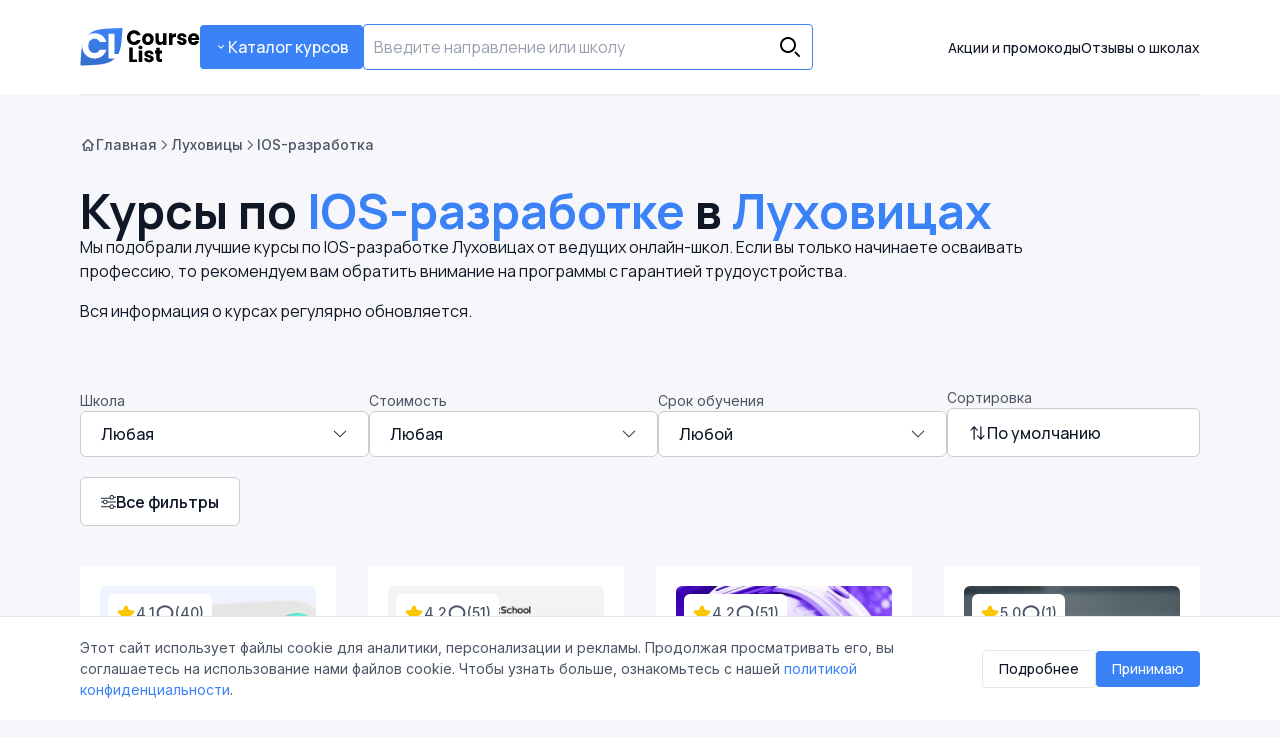

--- FILE ---
content_type: text/html; charset=utf-8
request_url: https://courselist.ru/city/luhovici/programming/ios-development
body_size: 63565
content:
<!DOCTYPE html>
<html lang="ru">
    <head>
        <meta charset="utf-8">
        <meta name="viewport" content="width=device-width, initial-scale=1">
        <meta name="csrf-token" content="omtcXY4ejJwq4wJxWrfCbxbYYRgvpI7fPbJlgcV2">

        
        <link rel="preconnect" href="https://fonts.googleapis.com">
        <link rel="preconnect" href="https://fonts.gstatic.com" crossorigin>

        
        <link rel="stylesheet" href="https://fonts.googleapis.com/css2?family=Manrope:wght@300;400;500;600;700&family=Inter:wght@400;500;600;700&display=swap" media="print" onload="this.media='all'">
        <noscript>
            <link rel="stylesheet" href="https://fonts.googleapis.com/css2?family=Manrope:wght@300;400;500;600;700&family=Inter:wght@400;500;600;700&display=swap">
        </noscript>

        <link rel="icon" type="image/png" href="/storage/assets/favicon-96x96.png" sizes="96x96" />
        <link rel="icon" type="image/svg+xml" href="/storage/assets/favicon.svg" />
        <link rel="shortcut icon" href="/storage/assets/favicon.ico" />
        <link rel="apple-touch-icon" sizes="180x180" href="/storage/assets/apple-touch-icon.png" />
        <link rel="manifest" href="/storage/assets/site.webmanifest" />

        <title>Курсы по IOS-разработке в Луховицах – подборка курсов на 2025-2026 год с отзывами и трудоустройством</title>
<meta name="description" content="Мы отобрали 13 лучших и актуальных онлайн-курсов в Луховицах по IOS-разработке на 2025-2026 год. Обучение для начинающих с гарантией трудоустройства!">
<link rel="canonical" href="https://courselist.ru/city/luhovici/programming/ios-development">
<meta property="og:title" content="Курсы по IOS-разработке в Луховицах – подборка курсов на 2025-2026 год с отзывами и трудоустройством">
<meta property="og:description" content="Мы отобрали 13 лучших и актуальных онлайн-курсов в Луховицах по IOS-разработке на 2025-2026 год. Обучение для начинающих с гарантией трудоустройства!">
<meta property="og:url" content="https://courselist.ru/city/luhovici/programming/ios-development">
<meta property="og:type" content="website">
<meta property="og:image" content="https://courselist.ru/storage/assets/logo.svg">
<meta property="og:site_name" content="CourseList">        <script type="text/javascript">const Ziggy={"url":"https:\/\/courselist.ru","port":null,"defaults":{},"routes":{"password.check":{"uri":"password-check","methods":["POST"]},"catalog.menu":{"uri":"catalog\/menu","methods":["GET","HEAD"]},"review.submit":{"uri":"review\/submit","methods":["POST"]},"review.reply":{"uri":"review\/reply","methods":["POST"]},"review.vote":{"uri":"review\/vote","methods":["POST"]},"review.reply.vote":{"uri":"review\/reply\/vote","methods":["POST"]},"redirect.offer":{"uri":"r\/{offer}","methods":["GET","HEAD"],"parameters":["offer"],"bindings":{"offer":"id"}},"redirect.link":{"uri":"l\/{u}","methods":["GET","HEAD"],"wheres":{"u":"[-A-Za-z0-9_]+"},"parameters":["u"]},"search.index":{"uri":"search","methods":["GET","HEAD"]},"home":{"uri":"\/","methods":["GET","HEAD"]},"pages.about":{"uri":"about","methods":["GET","HEAD"]},"pages.smi":{"uri":"smi","methods":["GET","HEAD"]},"pages.contacts":{"uri":"contacts","methods":["GET","HEAD"]},"pages.agreement":{"uri":"agreement","methods":["GET","HEAD"]},"pages.privacy":{"uri":"privacy","methods":["GET","HEAD"]},"discounts.index":{"uri":"discounts","methods":["GET","HEAD"]},"courses.index":{"uri":"courses","methods":["GET","HEAD"]},"news.index":{"uri":"news","methods":["GET","HEAD"]},"news.show":{"uri":"news\/{slug}","methods":["GET","HEAD"],"wheres":{"slug":"[^\/]+"},"parameters":["slug"]},"reviews.index":{"uri":"reviews","methods":["GET","HEAD"]},"reviews.show":{"uri":"reviews\/{slug}","methods":["GET","HEAD"],"wheres":{"slug":"[^\/]+"},"parameters":["slug"]},"schools.index":{"uri":"schools","methods":["GET","HEAD"]},"schools.show":{"uri":"schools\/{slug}","methods":["GET","HEAD"],"wheres":{"slug":"[^\/]+"},"parameters":["slug"]},"courses.byCategoryCity":{"uri":"city\/{city_slug}\/{level1}","methods":["GET","HEAD"],"wheres":{"city_slug":"[-A-Za-z0-9_]+","level1":"[-A-Za-z0-9_]+"},"parameters":["city_slug","level1"]},"courses.byCategoryLevel2City":{"uri":"city\/{city_slug}\/{level1}\/{level2}","methods":["GET","HEAD"],"wheres":{"city_slug":"[-A-Za-z0-9_]+","level1":"[-A-Za-z0-9_]+","level2":"[-A-Za-z0-9_]+"},"parameters":["city_slug","level1","level2"]},"courses.byCategoryProviderCity":{"uri":"city\/{city_slug}\/{level1}\/{level2}\/{slug}","methods":["GET","HEAD"],"wheres":{"city_slug":"[-A-Za-z0-9_]+","level1":"[-A-Za-z0-9_]+","level2":"[-A-Za-z0-9_]+","slug":"[-A-Za-z0-9_]+"},"parameters":["city_slug","level1","level2","slug"]},"courses.byCategory":{"uri":"{level1}","methods":["GET","HEAD"],"wheres":{"level1":"[-A-Za-z0-9_]+"},"parameters":["level1"]},"courses.byCategoryLevel2":{"uri":"{level1}\/{level2}","methods":["GET","HEAD"],"wheres":{"level1":"[-A-Za-z0-9_]+","level2":"[-A-Za-z0-9_]+"},"parameters":["level1","level2"]},"courses.byCategoryProvider":{"uri":"{level1}\/{level2}\/{slug}","methods":["GET","HEAD"],"wheres":{"level1":"[-A-Za-z0-9_]+","level2":"[-A-Za-z0-9_]+","slug":"[-A-Za-z0-9_]+"},"parameters":["level1","level2","slug"]},"storage.local":{"uri":"storage\/{path}","methods":["GET","HEAD"],"wheres":{"path":".*"},"parameters":["path"]}}};!function(t,e){"object"==typeof exports&&"undefined"!=typeof module?module.exports=e():"function"==typeof define&&define.amd?define(e):(t||self).route=e()}(this,function(){function t(t,e){for(var n=0;n<e.length;n++){var r=e[n];r.enumerable=r.enumerable||!1,r.configurable=!0,"value"in r&&(r.writable=!0),Object.defineProperty(t,u(r.key),r)}}function e(e,n,r){return n&&t(e.prototype,n),r&&t(e,r),Object.defineProperty(e,"prototype",{writable:!1}),e}function n(){return n=Object.assign?Object.assign.bind():function(t){for(var e=1;e<arguments.length;e++){var n=arguments[e];for(var r in n)({}).hasOwnProperty.call(n,r)&&(t[r]=n[r])}return t},n.apply(null,arguments)}function r(t){return r=Object.setPrototypeOf?Object.getPrototypeOf.bind():function(t){return t.__proto__||Object.getPrototypeOf(t)},r(t)}function o(){try{var t=!Boolean.prototype.valueOf.call(Reflect.construct(Boolean,[],function(){}))}catch(t){}return(o=function(){return!!t})()}function i(t,e){return i=Object.setPrototypeOf?Object.setPrototypeOf.bind():function(t,e){return t.__proto__=e,t},i(t,e)}function u(t){var e=function(t){if("object"!=typeof t||!t)return t;var e=t[Symbol.toPrimitive];if(void 0!==e){var n=e.call(t,"string");if("object"!=typeof n)return n;throw new TypeError("@@toPrimitive must return a primitive value.")}return String(t)}(t);return"symbol"==typeof e?e:e+""}function f(t){var e="function"==typeof Map?new Map:void 0;return f=function(t){if(null===t||!function(t){try{return-1!==Function.toString.call(t).indexOf("[native code]")}catch(e){return"function"==typeof t}}(t))return t;if("function"!=typeof t)throw new TypeError("Super expression must either be null or a function");if(void 0!==e){if(e.has(t))return e.get(t);e.set(t,n)}function n(){return function(t,e,n){if(o())return Reflect.construct.apply(null,arguments);var r=[null];r.push.apply(r,e);var u=new(t.bind.apply(t,r));return n&&i(u,n.prototype),u}(t,arguments,r(this).constructor)}return n.prototype=Object.create(t.prototype,{constructor:{value:n,enumerable:!1,writable:!0,configurable:!0}}),i(n,t)},f(t)}const c=String.prototype.replace,l=/%20/g,a={RFC1738:function(t){return c.call(t,l,"+")},RFC3986:function(t){return String(t)}};var s="RFC3986";const p=Object.prototype.hasOwnProperty,y=Array.isArray,d=function(){const t=[];for(let e=0;e<256;++e)t.push("%"+((e<16?"0":"")+e.toString(16)).toUpperCase());return t}(),b=function t(e,n,r){if(!n)return e;if("object"!=typeof n){if(y(e))e.push(n);else{if(!e||"object"!=typeof e)return[e,n];(r&&(r.plainObjects||r.allowPrototypes)||!p.call(Object.prototype,n))&&(e[n]=!0)}return e}if(!e||"object"!=typeof e)return[e].concat(n);let o=e;return y(e)&&!y(n)&&(o=function(t,e){const n=e&&e.plainObjects?Object.create(null):{};for(let e=0;e<t.length;++e)void 0!==t[e]&&(n[e]=t[e]);return n}(e,r)),y(e)&&y(n)?(n.forEach(function(n,o){if(p.call(e,o)){const i=e[o];i&&"object"==typeof i&&n&&"object"==typeof n?e[o]=t(i,n,r):e.push(n)}else e[o]=n}),e):Object.keys(n).reduce(function(e,o){const i=n[o];return e[o]=p.call(e,o)?t(e[o],i,r):i,e},o)},h=1024,v=function(t,e){return[].concat(t,e)},m=function(t,e){if(y(t)){const n=[];for(let r=0;r<t.length;r+=1)n.push(e(t[r]));return n}return e(t)},g=Object.prototype.hasOwnProperty,w={brackets:function(t){return t+"[]"},comma:"comma",indices:function(t,e){return t+"["+e+"]"},repeat:function(t){return t}},j=Array.isArray,O=Array.prototype.push,E=function(t,e){O.apply(t,j(e)?e:[e])},T=Date.prototype.toISOString,R={addQueryPrefix:!1,allowDots:!1,allowEmptyArrays:!1,arrayFormat:"indices",charset:"utf-8",charsetSentinel:!1,delimiter:"&",encode:!0,encodeDotInKeys:!1,encoder:function(t,e,n,r,o){if(0===t.length)return t;let i=t;if("symbol"==typeof t?i=Symbol.prototype.toString.call(t):"string"!=typeof t&&(i=String(t)),"iso-8859-1"===n)return escape(i).replace(/%u[0-9a-f]{4}/gi,function(t){return"%26%23"+parseInt(t.slice(2),16)+"%3B"});let u="";for(let t=0;t<i.length;t+=h){const e=i.length>=h?i.slice(t,t+h):i,n=[];for(let t=0;t<e.length;++t){let r=e.charCodeAt(t);45===r||46===r||95===r||126===r||r>=48&&r<=57||r>=65&&r<=90||r>=97&&r<=122||"RFC1738"===o&&(40===r||41===r)?n[n.length]=e.charAt(t):r<128?n[n.length]=d[r]:r<2048?n[n.length]=d[192|r>>6]+d[128|63&r]:r<55296||r>=57344?n[n.length]=d[224|r>>12]+d[128|r>>6&63]+d[128|63&r]:(t+=1,r=65536+((1023&r)<<10|1023&e.charCodeAt(t)),n[n.length]=d[240|r>>18]+d[128|r>>12&63]+d[128|r>>6&63]+d[128|63&r])}u+=n.join("")}return u},encodeValuesOnly:!1,format:s,formatter:a[s],indices:!1,serializeDate:function(t){return T.call(t)},skipNulls:!1,strictNullHandling:!1},S={},k=function(t,e,n,r,o,i,u,f,c,l,a,s,p,y,d,b,h,v){let g=t,w=v,O=0,T=!1;for(;void 0!==(w=w.get(S))&&!T;){const e=w.get(t);if(O+=1,void 0!==e){if(e===O)throw new RangeError("Cyclic object value");T=!0}void 0===w.get(S)&&(O=0)}if("function"==typeof l?g=l(e,g):g instanceof Date?g=p(g):"comma"===n&&j(g)&&(g=m(g,function(t){return t instanceof Date?p(t):t})),null===g){if(i)return c&&!b?c(e,R.encoder,h,"key",y):e;g=""}if("string"==typeof(A=g)||"number"==typeof A||"boolean"==typeof A||"symbol"==typeof A||"bigint"==typeof A||function(t){return!(!t||"object"!=typeof t||!(t.constructor&&t.constructor.isBuffer&&t.constructor.isBuffer(t)))}(g))return c?[d(b?e:c(e,R.encoder,h,"key",y))+"="+d(c(g,R.encoder,h,"value",y))]:[d(e)+"="+d(String(g))];var A;const D=[];if(void 0===g)return D;let I;if("comma"===n&&j(g))b&&c&&(g=m(g,c)),I=[{value:g.length>0?g.join(",")||null:void 0}];else if(j(l))I=l;else{const t=Object.keys(g);I=a?t.sort(a):t}const $=f?e.replace(/\./g,"%2E"):e,N=r&&j(g)&&1===g.length?$+"[]":$;if(o&&j(g)&&0===g.length)return N+"[]";for(let e=0;e<I.length;++e){const m=I[e],w="object"==typeof m&&void 0!==m.value?m.value:g[m];if(u&&null===w)continue;const T=s&&f?m.replace(/\./g,"%2E"):m,R=j(g)?"function"==typeof n?n(N,T):N:N+(s?"."+T:"["+T+"]");v.set(t,O);const A=new WeakMap;A.set(S,v),E(D,k(w,R,n,r,o,i,u,f,"comma"===n&&b&&j(g)?null:c,l,a,s,p,y,d,b,h,A))}return D},A=Object.prototype.hasOwnProperty,D=Array.isArray,I={allowDots:!1,allowEmptyArrays:!1,allowPrototypes:!1,allowSparse:!1,arrayLimit:20,charset:"utf-8",charsetSentinel:!1,comma:!1,decodeDotInKeys:!1,decoder:function(t,e,n){const r=t.replace(/\+/g," ");if("iso-8859-1"===n)return r.replace(/%[0-9a-f]{2}/gi,unescape);try{return decodeURIComponent(r)}catch(t){return r}},delimiter:"&",depth:5,duplicates:"combine",ignoreQueryPrefix:!1,interpretNumericEntities:!1,parameterLimit:1e3,parseArrays:!0,plainObjects:!1,strictNullHandling:!1},$=function(t){return t.replace(/&#(\d+);/g,function(t,e){return String.fromCharCode(parseInt(e,10))})},N=function(t,e){return t&&"string"==typeof t&&e.comma&&t.indexOf(",")>-1?t.split(","):t},x=function(t,e,n,r){if(!t)return;const o=n.allowDots?t.replace(/\.([^.[]+)/g,"[$1]"):t,i=/(\[[^[\]]*])/g;let u=n.depth>0&&/(\[[^[\]]*])/.exec(o);const f=u?o.slice(0,u.index):o,c=[];if(f){if(!n.plainObjects&&A.call(Object.prototype,f)&&!n.allowPrototypes)return;c.push(f)}let l=0;for(;n.depth>0&&null!==(u=i.exec(o))&&l<n.depth;){if(l+=1,!n.plainObjects&&A.call(Object.prototype,u[1].slice(1,-1))&&!n.allowPrototypes)return;c.push(u[1])}return u&&c.push("["+o.slice(u.index)+"]"),function(t,e,n,r){let o=r?e:N(e,n);for(let e=t.length-1;e>=0;--e){let r;const i=t[e];if("[]"===i&&n.parseArrays)r=n.allowEmptyArrays&&""===o?[]:[].concat(o);else{r=n.plainObjects?Object.create(null):{};const t="["===i.charAt(0)&&"]"===i.charAt(i.length-1)?i.slice(1,-1):i,e=n.decodeDotInKeys?t.replace(/%2E/g,"."):t,u=parseInt(e,10);n.parseArrays||""!==e?!isNaN(u)&&i!==e&&String(u)===e&&u>=0&&n.parseArrays&&u<=n.arrayLimit?(r=[],r[u]=o):"__proto__"!==e&&(r[e]=o):r={0:o}}o=r}return o}(c,e,n,r)};function C(t,e){const n=function(t){if(!t)return I;if(void 0!==t.allowEmptyArrays&&"boolean"!=typeof t.allowEmptyArrays)throw new TypeError("`allowEmptyArrays` option can only be `true` or `false`, when provided");if(void 0!==t.decodeDotInKeys&&"boolean"!=typeof t.decodeDotInKeys)throw new TypeError("`decodeDotInKeys` option can only be `true` or `false`, when provided");if(null!=t.decoder&&"function"!=typeof t.decoder)throw new TypeError("Decoder has to be a function.");if(void 0!==t.charset&&"utf-8"!==t.charset&&"iso-8859-1"!==t.charset)throw new TypeError("The charset option must be either utf-8, iso-8859-1, or undefined");const e=void 0===t.charset?I.charset:t.charset,n=void 0===t.duplicates?I.duplicates:t.duplicates;if("combine"!==n&&"first"!==n&&"last"!==n)throw new TypeError("The duplicates option must be either combine, first, or last");return{allowDots:void 0===t.allowDots?!0===t.decodeDotInKeys||I.allowDots:!!t.allowDots,allowEmptyArrays:"boolean"==typeof t.allowEmptyArrays?!!t.allowEmptyArrays:I.allowEmptyArrays,allowPrototypes:"boolean"==typeof t.allowPrototypes?t.allowPrototypes:I.allowPrototypes,allowSparse:"boolean"==typeof t.allowSparse?t.allowSparse:I.allowSparse,arrayLimit:"number"==typeof t.arrayLimit?t.arrayLimit:I.arrayLimit,charset:e,charsetSentinel:"boolean"==typeof t.charsetSentinel?t.charsetSentinel:I.charsetSentinel,comma:"boolean"==typeof t.comma?t.comma:I.comma,decodeDotInKeys:"boolean"==typeof t.decodeDotInKeys?t.decodeDotInKeys:I.decodeDotInKeys,decoder:"function"==typeof t.decoder?t.decoder:I.decoder,delimiter:"string"==typeof t.delimiter||(r=t.delimiter,"[object RegExp]"===Object.prototype.toString.call(r))?t.delimiter:I.delimiter,depth:"number"==typeof t.depth||!1===t.depth?+t.depth:I.depth,duplicates:n,ignoreQueryPrefix:!0===t.ignoreQueryPrefix,interpretNumericEntities:"boolean"==typeof t.interpretNumericEntities?t.interpretNumericEntities:I.interpretNumericEntities,parameterLimit:"number"==typeof t.parameterLimit?t.parameterLimit:I.parameterLimit,parseArrays:!1!==t.parseArrays,plainObjects:"boolean"==typeof t.plainObjects?t.plainObjects:I.plainObjects,strictNullHandling:"boolean"==typeof t.strictNullHandling?t.strictNullHandling:I.strictNullHandling};var r}(e);if(""===t||null==t)return n.plainObjects?Object.create(null):{};const r="string"==typeof t?function(t,e){const n={__proto__:null},r=(e.ignoreQueryPrefix?t.replace(/^\?/,""):t).split(e.delimiter,Infinity===e.parameterLimit?void 0:e.parameterLimit);let o,i=-1,u=e.charset;if(e.charsetSentinel)for(o=0;o<r.length;++o)0===r[o].indexOf("utf8=")&&("utf8=%E2%9C%93"===r[o]?u="utf-8":"utf8=%26%2310003%3B"===r[o]&&(u="iso-8859-1"),i=o,o=r.length);for(o=0;o<r.length;++o){if(o===i)continue;const t=r[o],f=t.indexOf("]="),c=-1===f?t.indexOf("="):f+1;let l,a;-1===c?(l=e.decoder(t,I.decoder,u,"key"),a=e.strictNullHandling?null:""):(l=e.decoder(t.slice(0,c),I.decoder,u,"key"),a=m(N(t.slice(c+1),e),function(t){return e.decoder(t,I.decoder,u,"value")})),a&&e.interpretNumericEntities&&"iso-8859-1"===u&&(a=$(a)),t.indexOf("[]=")>-1&&(a=D(a)?[a]:a);const s=A.call(n,l);s&&"combine"===e.duplicates?n[l]=v(n[l],a):s&&"last"!==e.duplicates||(n[l]=a)}return n}(t,n):t;let o=n.plainObjects?Object.create(null):{};const i=Object.keys(r);for(let e=0;e<i.length;++e){const u=i[e],f=x(u,r[u],n,"string"==typeof t);o=b(o,f,n)}return!0===n.allowSparse?o:function(t){const e=[{obj:{o:t},prop:"o"}],n=[];for(let t=0;t<e.length;++t){const r=e[t],o=r.obj[r.prop],i=Object.keys(o);for(let t=0;t<i.length;++t){const r=i[t],u=o[r];"object"==typeof u&&null!==u&&-1===n.indexOf(u)&&(e.push({obj:o,prop:r}),n.push(u))}}return function(t){for(;t.length>1;){const e=t.pop(),n=e.obj[e.prop];if(y(n)){const t=[];for(let e=0;e<n.length;++e)void 0!==n[e]&&t.push(n[e]);e.obj[e.prop]=t}}}(e),t}(o)}var P=/*#__PURE__*/function(){function t(t,e,n){var r,o;this.name=t,this.definition=e,this.bindings=null!=(r=e.bindings)?r:{},this.wheres=null!=(o=e.wheres)?o:{},this.config=n}var n=t.prototype;return n.matchesUrl=function(t){var e,n=this;if(!this.definition.methods.includes("GET"))return!1;var r=this.template.replace(/[.*+$()[\]]/g,"\\$&").replace(/(\/?){([^}?]*)(\??)}/g,function(t,e,r,o){var i,u="(?<"+r+">"+((null==(i=n.wheres[r])?void 0:i.replace(/(^\^)|(\$$)/g,""))||"[^/?]+")+")";return o?"("+e+u+")?":""+e+u}).replace(/^\w+:\/\//,""),o=t.replace(/^\w+:\/\//,"").split("?"),i=o[0],u=o[1],f=null!=(e=new RegExp("^"+r+"/?$").exec(i))?e:new RegExp("^"+r+"/?$").exec(decodeURI(i));if(f){for(var c in f.groups)f.groups[c]="string"==typeof f.groups[c]?decodeURIComponent(f.groups[c]):f.groups[c];return{params:f.groups,query:C(u)}}return!1},n.compile=function(t){var e=this;return this.parameterSegments.length?this.template.replace(/{([^}?]+)(\??)}/g,function(n,r,o){var i,u;if(!o&&[null,void 0].includes(t[r]))throw new Error("Ziggy error: '"+r+"' parameter is required for route '"+e.name+"'.");if(e.wheres[r]&&!new RegExp("^"+(o?"("+e.wheres[r]+")?":e.wheres[r])+"$").test(null!=(u=t[r])?u:""))throw new Error("Ziggy error: '"+r+"' parameter '"+t[r]+"' does not match required format '"+e.wheres[r]+"' for route '"+e.name+"'.");return encodeURI(null!=(i=t[r])?i:"").replace(/%7C/g,"|").replace(/%25/g,"%").replace(/\$/g,"%24")}).replace(this.config.absolute?/(\.[^/]+?)(\/\/)/:/(^)(\/\/)/,"$1/").replace(/\/+$/,""):this.template},e(t,[{key:"template",get:function(){var t=(this.origin+"/"+this.definition.uri).replace(/\/+$/,"");return""===t?"/":t}},{key:"origin",get:function(){return this.config.absolute?this.definition.domain?""+this.config.url.match(/^\w+:\/\//)[0]+this.definition.domain+(this.config.port?":"+this.config.port:""):this.config.url:""}},{key:"parameterSegments",get:function(){var t,e;return null!=(t=null==(e=this.template.match(/{[^}?]+\??}/g))?void 0:e.map(function(t){return{name:t.replace(/{|\??}/g,""),required:!/\?}$/.test(t)}}))?t:[]}}])}(),_=/*#__PURE__*/function(t){function r(e,r,o,i){var u;if(void 0===o&&(o=!0),(u=t.call(this)||this).t=null!=i?i:"undefined"!=typeof Ziggy?Ziggy:null==globalThis?void 0:globalThis.Ziggy,!u.t&&"undefined"!=typeof document&&document.getElementById("ziggy-routes-json")&&(globalThis.Ziggy=JSON.parse(document.getElementById("ziggy-routes-json").textContent),u.t=globalThis.Ziggy),u.t=n({},u.t,{absolute:o}),e){if(!u.t.routes[e])throw new Error("Ziggy error: route '"+e+"' is not in the route list.");u.i=new P(e,u.t.routes[e],u.t),u.u=u.l(r)}return u}var o,u;u=t,(o=r).prototype=Object.create(u.prototype),o.prototype.constructor=o,i(o,u);var f=r.prototype;return f.toString=function(){var t=this,e=Object.keys(this.u).filter(function(e){return!t.i.parameterSegments.some(function(t){return t.name===e})}).filter(function(t){return"_query"!==t}).reduce(function(e,r){var o;return n({},e,((o={})[r]=t.u[r],o))},{});return this.i.compile(this.u)+function(t,e){let n=t;const r=function(t){if(!t)return R;if(void 0!==t.allowEmptyArrays&&"boolean"!=typeof t.allowEmptyArrays)throw new TypeError("`allowEmptyArrays` option can only be `true` or `false`, when provided");if(void 0!==t.encodeDotInKeys&&"boolean"!=typeof t.encodeDotInKeys)throw new TypeError("`encodeDotInKeys` option can only be `true` or `false`, when provided");if(null!=t.encoder&&"function"!=typeof t.encoder)throw new TypeError("Encoder has to be a function.");const e=t.charset||R.charset;if(void 0!==t.charset&&"utf-8"!==t.charset&&"iso-8859-1"!==t.charset)throw new TypeError("The charset option must be either utf-8, iso-8859-1, or undefined");let n=s;if(void 0!==t.format){if(!g.call(a,t.format))throw new TypeError("Unknown format option provided.");n=t.format}const r=a[n];let o,i=R.filter;if(("function"==typeof t.filter||j(t.filter))&&(i=t.filter),o=t.arrayFormat in w?t.arrayFormat:"indices"in t?t.indices?"indices":"repeat":R.arrayFormat,"commaRoundTrip"in t&&"boolean"!=typeof t.commaRoundTrip)throw new TypeError("`commaRoundTrip` must be a boolean, or absent");return{addQueryPrefix:"boolean"==typeof t.addQueryPrefix?t.addQueryPrefix:R.addQueryPrefix,allowDots:void 0===t.allowDots?!0===t.encodeDotInKeys||R.allowDots:!!t.allowDots,allowEmptyArrays:"boolean"==typeof t.allowEmptyArrays?!!t.allowEmptyArrays:R.allowEmptyArrays,arrayFormat:o,charset:e,charsetSentinel:"boolean"==typeof t.charsetSentinel?t.charsetSentinel:R.charsetSentinel,commaRoundTrip:t.commaRoundTrip,delimiter:void 0===t.delimiter?R.delimiter:t.delimiter,encode:"boolean"==typeof t.encode?t.encode:R.encode,encodeDotInKeys:"boolean"==typeof t.encodeDotInKeys?t.encodeDotInKeys:R.encodeDotInKeys,encoder:"function"==typeof t.encoder?t.encoder:R.encoder,encodeValuesOnly:"boolean"==typeof t.encodeValuesOnly?t.encodeValuesOnly:R.encodeValuesOnly,filter:i,format:n,formatter:r,serializeDate:"function"==typeof t.serializeDate?t.serializeDate:R.serializeDate,skipNulls:"boolean"==typeof t.skipNulls?t.skipNulls:R.skipNulls,sort:"function"==typeof t.sort?t.sort:null,strictNullHandling:"boolean"==typeof t.strictNullHandling?t.strictNullHandling:R.strictNullHandling}}(e);let o,i;"function"==typeof r.filter?(i=r.filter,n=i("",n)):j(r.filter)&&(i=r.filter,o=i);const u=[];if("object"!=typeof n||null===n)return"";const f=w[r.arrayFormat],c="comma"===f&&r.commaRoundTrip;o||(o=Object.keys(n)),r.sort&&o.sort(r.sort);const l=new WeakMap;for(let t=0;t<o.length;++t){const e=o[t];r.skipNulls&&null===n[e]||E(u,k(n[e],e,f,c,r.allowEmptyArrays,r.strictNullHandling,r.skipNulls,r.encodeDotInKeys,r.encode?r.encoder:null,r.filter,r.sort,r.allowDots,r.serializeDate,r.format,r.formatter,r.encodeValuesOnly,r.charset,l))}const p=u.join(r.delimiter);let y=!0===r.addQueryPrefix?"?":"";return r.charsetSentinel&&(y+="iso-8859-1"===r.charset?"utf8=%26%2310003%3B&":"utf8=%E2%9C%93&"),p.length>0?y+p:""}(n({},e,this.u._query),{addQueryPrefix:!0,arrayFormat:"indices",encodeValuesOnly:!0,skipNulls:!0,encoder:function(t,e){return"boolean"==typeof t?Number(t):e(t)}})},f.p=function(t){var e=this;t?this.t.absolute&&t.startsWith("/")&&(t=this.h().host+t):t=this.v();var r={},o=Object.entries(this.t.routes).find(function(n){return r=new P(n[0],n[1],e.t).matchesUrl(t)})||[void 0,void 0];return n({name:o[0]},r,{route:o[1]})},f.v=function(){var t=this.h(),e=t.pathname,n=t.search;return(this.t.absolute?t.host+e:e.replace(this.t.url.replace(/^\w*:\/\/[^/]+/,""),"").replace(/^\/+/,"/"))+n},f.current=function(t,e){var r=this.p(),o=r.name,i=r.params,u=r.query,f=r.route;if(!t)return o;var c=new RegExp("^"+t.replace(/\./g,"\\.").replace(/\*/g,".*")+"$").test(o);if([null,void 0].includes(e)||!c)return c;var l=new P(o,f,this.t);e=this.l(e,l);var a=n({},i,u);if(Object.values(e).every(function(t){return!t})&&!Object.values(a).some(function(t){return void 0!==t}))return!0;var s=function(t,e){return Object.entries(t).every(function(t){var n=t[0],r=t[1];return Array.isArray(r)&&Array.isArray(e[n])?r.every(function(t){return e[n].includes(t)||e[n].includes(decodeURIComponent(t))}):"object"==typeof r&&"object"==typeof e[n]&&null!==r&&null!==e[n]?s(r,e[n]):e[n]==r||e[n]==decodeURIComponent(r)})};return s(e,a)},f.h=function(){var t,e,n,r,o,i,u="undefined"!=typeof window?window.location:{},f=u.host,c=u.pathname,l=u.search;return{host:null!=(t=null==(e=this.t.location)?void 0:e.host)?t:void 0===f?"":f,pathname:null!=(n=null==(r=this.t.location)?void 0:r.pathname)?n:void 0===c?"":c,search:null!=(o=null==(i=this.t.location)?void 0:i.search)?o:void 0===l?"":l}},f.has=function(t){return this.t.routes.hasOwnProperty(t)},f.l=function(t,e){var r=this;void 0===t&&(t={}),void 0===e&&(e=this.i),null!=t||(t={}),t=["string","number"].includes(typeof t)?[t]:t;var o=e.parameterSegments.filter(function(t){return!r.t.defaults[t.name]});if(Array.isArray(t))t=t.reduce(function(t,e,r){var i,u;return n({},t,o[r]?((i={})[o[r].name]=e,i):"object"==typeof e?e:((u={})[e]="",u))},{});else if(1===o.length&&!t[o[0].name]&&(t.hasOwnProperty(Object.values(e.bindings)[0])||t.hasOwnProperty("id"))){var i;(i={})[o[0].name]=t,t=i}return n({},this.m(e),this.j(t,e))},f.m=function(t){var e=this;return t.parameterSegments.filter(function(t){return e.t.defaults[t.name]}).reduce(function(t,r,o){var i,u=r.name;return n({},t,((i={})[u]=e.t.defaults[u],i))},{})},f.j=function(t,e){var r=e.bindings,o=e.parameterSegments;return Object.entries(t).reduce(function(t,e){var i,u,f=e[0],c=e[1];if(!c||"object"!=typeof c||Array.isArray(c)||!o.some(function(t){return t.name===f}))return n({},t,((u={})[f]=c,u));if(!c.hasOwnProperty(r[f])){if(!c.hasOwnProperty("id"))throw new Error("Ziggy error: object passed as '"+f+"' parameter is missing route model binding key '"+r[f]+"'.");r[f]="id"}return n({},t,((i={})[f]=c[r[f]],i))},{})},f.valueOf=function(){return this.toString()},e(r,[{key:"params",get:function(){var t=this.p();return n({},t.params,t.query)}},{key:"routeParams",get:function(){return this.p().params}},{key:"queryParams",get:function(){return this.p().query}}])}(/*#__PURE__*/f(String));return function(t,e,n,r){var o=new _(t,e,n,r);return t?o.toString():o}});
</script>        <link rel="preload" as="style" href="https://courselist.ru/build/assets/index-D1xGIds0.css" /><link rel="modulepreload" as="script" href="https://courselist.ru/build/assets/app-DvLjBT87.js" /><link rel="modulepreload" as="script" href="https://courselist.ru/build/assets/index-B5KwE0hp.js" /><link rel="stylesheet" href="https://courselist.ru/build/assets/index-D1xGIds0.css" data-navigate-track="reload" /><script type="module" src="https://courselist.ru/build/assets/app-DvLjBT87.js" data-navigate-track="reload"></script>    </head>
    <body class="antialiased">
        <div id="app" data-page="{&quot;component&quot;:&quot;CoursesCity&quot;,&quot;props&quot;:{&quot;errors&quot;:{},&quot;csrf_token&quot;:&quot;omtcXY4ejJwq4wJxWrfCbxbYYRgvpI7fPbJlgcV2&quot;,&quot;flash&quot;:{&quot;success&quot;:null,&quot;error&quot;:null},&quot;ziggy&quot;:{&quot;url&quot;:&quot;https://courselist.ru&quot;,&quot;port&quot;:null,&quot;defaults&quot;:[],&quot;routes&quot;:{&quot;password.check&quot;:{&quot;uri&quot;:&quot;password-check&quot;,&quot;methods&quot;:[&quot;POST&quot;]},&quot;catalog.menu&quot;:{&quot;uri&quot;:&quot;catalog/menu&quot;,&quot;methods&quot;:[&quot;GET&quot;,&quot;HEAD&quot;]},&quot;review.submit&quot;:{&quot;uri&quot;:&quot;review/submit&quot;,&quot;methods&quot;:[&quot;POST&quot;]},&quot;review.reply&quot;:{&quot;uri&quot;:&quot;review/reply&quot;,&quot;methods&quot;:[&quot;POST&quot;]},&quot;review.vote&quot;:{&quot;uri&quot;:&quot;review/vote&quot;,&quot;methods&quot;:[&quot;POST&quot;]},&quot;review.reply.vote&quot;:{&quot;uri&quot;:&quot;review/reply/vote&quot;,&quot;methods&quot;:[&quot;POST&quot;]},&quot;redirect.offer&quot;:{&quot;uri&quot;:&quot;r/{offer}&quot;,&quot;methods&quot;:[&quot;GET&quot;,&quot;HEAD&quot;],&quot;parameters&quot;:[&quot;offer&quot;],&quot;bindings&quot;:{&quot;offer&quot;:&quot;id&quot;}},&quot;redirect.link&quot;:{&quot;uri&quot;:&quot;l/{u}&quot;,&quot;methods&quot;:[&quot;GET&quot;,&quot;HEAD&quot;],&quot;wheres&quot;:{&quot;u&quot;:&quot;[-A-Za-z0-9_]+&quot;},&quot;parameters&quot;:[&quot;u&quot;]},&quot;search.index&quot;:{&quot;uri&quot;:&quot;search&quot;,&quot;methods&quot;:[&quot;GET&quot;,&quot;HEAD&quot;]},&quot;home&quot;:{&quot;uri&quot;:&quot;/&quot;,&quot;methods&quot;:[&quot;GET&quot;,&quot;HEAD&quot;]},&quot;pages.about&quot;:{&quot;uri&quot;:&quot;about&quot;,&quot;methods&quot;:[&quot;GET&quot;,&quot;HEAD&quot;]},&quot;pages.smi&quot;:{&quot;uri&quot;:&quot;smi&quot;,&quot;methods&quot;:[&quot;GET&quot;,&quot;HEAD&quot;]},&quot;pages.contacts&quot;:{&quot;uri&quot;:&quot;contacts&quot;,&quot;methods&quot;:[&quot;GET&quot;,&quot;HEAD&quot;]},&quot;pages.agreement&quot;:{&quot;uri&quot;:&quot;agreement&quot;,&quot;methods&quot;:[&quot;GET&quot;,&quot;HEAD&quot;]},&quot;pages.privacy&quot;:{&quot;uri&quot;:&quot;privacy&quot;,&quot;methods&quot;:[&quot;GET&quot;,&quot;HEAD&quot;]},&quot;discounts.index&quot;:{&quot;uri&quot;:&quot;discounts&quot;,&quot;methods&quot;:[&quot;GET&quot;,&quot;HEAD&quot;]},&quot;courses.index&quot;:{&quot;uri&quot;:&quot;courses&quot;,&quot;methods&quot;:[&quot;GET&quot;,&quot;HEAD&quot;]},&quot;news.index&quot;:{&quot;uri&quot;:&quot;news&quot;,&quot;methods&quot;:[&quot;GET&quot;,&quot;HEAD&quot;]},&quot;news.show&quot;:{&quot;uri&quot;:&quot;news/{slug}&quot;,&quot;methods&quot;:[&quot;GET&quot;,&quot;HEAD&quot;],&quot;wheres&quot;:{&quot;slug&quot;:&quot;[^/]+&quot;},&quot;parameters&quot;:[&quot;slug&quot;]},&quot;reviews.index&quot;:{&quot;uri&quot;:&quot;reviews&quot;,&quot;methods&quot;:[&quot;GET&quot;,&quot;HEAD&quot;]},&quot;reviews.show&quot;:{&quot;uri&quot;:&quot;reviews/{slug}&quot;,&quot;methods&quot;:[&quot;GET&quot;,&quot;HEAD&quot;],&quot;wheres&quot;:{&quot;slug&quot;:&quot;[^/]+&quot;},&quot;parameters&quot;:[&quot;slug&quot;]},&quot;schools.index&quot;:{&quot;uri&quot;:&quot;schools&quot;,&quot;methods&quot;:[&quot;GET&quot;,&quot;HEAD&quot;]},&quot;schools.show&quot;:{&quot;uri&quot;:&quot;schools/{slug}&quot;,&quot;methods&quot;:[&quot;GET&quot;,&quot;HEAD&quot;],&quot;wheres&quot;:{&quot;slug&quot;:&quot;[^/]+&quot;},&quot;parameters&quot;:[&quot;slug&quot;]},&quot;courses.byCategoryCity&quot;:{&quot;uri&quot;:&quot;city/{city_slug}/{level1}&quot;,&quot;methods&quot;:[&quot;GET&quot;,&quot;HEAD&quot;],&quot;wheres&quot;:{&quot;city_slug&quot;:&quot;[-A-Za-z0-9_]+&quot;,&quot;level1&quot;:&quot;[-A-Za-z0-9_]+&quot;},&quot;parameters&quot;:[&quot;city_slug&quot;,&quot;level1&quot;]},&quot;courses.byCategoryLevel2City&quot;:{&quot;uri&quot;:&quot;city/{city_slug}/{level1}/{level2}&quot;,&quot;methods&quot;:[&quot;GET&quot;,&quot;HEAD&quot;],&quot;wheres&quot;:{&quot;city_slug&quot;:&quot;[-A-Za-z0-9_]+&quot;,&quot;level1&quot;:&quot;[-A-Za-z0-9_]+&quot;,&quot;level2&quot;:&quot;[-A-Za-z0-9_]+&quot;},&quot;parameters&quot;:[&quot;city_slug&quot;,&quot;level1&quot;,&quot;level2&quot;]},&quot;courses.byCategoryProviderCity&quot;:{&quot;uri&quot;:&quot;city/{city_slug}/{level1}/{level2}/{slug}&quot;,&quot;methods&quot;:[&quot;GET&quot;,&quot;HEAD&quot;],&quot;wheres&quot;:{&quot;city_slug&quot;:&quot;[-A-Za-z0-9_]+&quot;,&quot;level1&quot;:&quot;[-A-Za-z0-9_]+&quot;,&quot;level2&quot;:&quot;[-A-Za-z0-9_]+&quot;,&quot;slug&quot;:&quot;[-A-Za-z0-9_]+&quot;},&quot;parameters&quot;:[&quot;city_slug&quot;,&quot;level1&quot;,&quot;level2&quot;,&quot;slug&quot;]},&quot;courses.byCategory&quot;:{&quot;uri&quot;:&quot;{level1}&quot;,&quot;methods&quot;:[&quot;GET&quot;,&quot;HEAD&quot;],&quot;wheres&quot;:{&quot;level1&quot;:&quot;[-A-Za-z0-9_]+&quot;},&quot;parameters&quot;:[&quot;level1&quot;]},&quot;courses.byCategoryLevel2&quot;:{&quot;uri&quot;:&quot;{level1}/{level2}&quot;,&quot;methods&quot;:[&quot;GET&quot;,&quot;HEAD&quot;],&quot;wheres&quot;:{&quot;level1&quot;:&quot;[-A-Za-z0-9_]+&quot;,&quot;level2&quot;:&quot;[-A-Za-z0-9_]+&quot;},&quot;parameters&quot;:[&quot;level1&quot;,&quot;level2&quot;]},&quot;courses.byCategoryProvider&quot;:{&quot;uri&quot;:&quot;{level1}/{level2}/{slug}&quot;,&quot;methods&quot;:[&quot;GET&quot;,&quot;HEAD&quot;],&quot;wheres&quot;:{&quot;level1&quot;:&quot;[-A-Za-z0-9_]+&quot;,&quot;level2&quot;:&quot;[-A-Za-z0-9_]+&quot;,&quot;slug&quot;:&quot;[-A-Za-z0-9_]+&quot;},&quot;parameters&quot;:[&quot;level1&quot;,&quot;level2&quot;,&quot;slug&quot;]},&quot;storage.local&quot;:{&quot;uri&quot;:&quot;storage/{path}&quot;,&quot;methods&quot;:[&quot;GET&quot;,&quot;HEAD&quot;],&quot;wheres&quot;:{&quot;path&quot;:&quot;.*&quot;},&quot;parameters&quot;:[&quot;path&quot;]}},&quot;location&quot;:&quot;https://courselist.ru/city/luhovici/programming/ios-development&quot;},&quot;currentYear&quot;:&quot;2026&quot;,&quot;catalogMenu&quot;:[{&quot;id&quot;:5,&quot;name&quot;:&quot;Программирование&quot;,&quot;slug&quot;:&quot;programming&quot;,&quot;courses_count&quot;:641,&quot;courses_count_label&quot;:&quot;641 курс&quot;,&quot;children&quot;:[{&quot;id&quot;:6,&quot;name&quot;:&quot;1C-разработка&quot;,&quot;slug&quot;:&quot;1c-development&quot;,&quot;courses_count&quot;:27},{&quot;id&quot;:21,&quot;name&quot;:&quot;Android-разработка&quot;,&quot;slug&quot;:&quot;android-development&quot;,&quot;courses_count&quot;:12},{&quot;id&quot;:27,&quot;name&quot;:&quot;Разработка на C#&quot;,&quot;slug&quot;:&quot;c-development&quot;,&quot;courses_count&quot;:21},{&quot;id&quot;:28,&quot;name&quot;:&quot;Разработка на C++&quot;,&quot;slug&quot;:&quot;c-plus-plus-development&quot;,&quot;courses_count&quot;:20},{&quot;id&quot;:33,&quot;name&quot;:&quot;Фреймворк Laravel&quot;,&quot;slug&quot;:&quot;courses-laravel&quot;,&quot;courses_count&quot;:21},{&quot;id&quot;:40,&quot;name&quot;:&quot;Управление разработкой и IT&quot;,&quot;slug&quot;:&quot;development-management-and-it&quot;,&quot;courses_count&quot;:61},{&quot;id&quot;:41,&quot;name&quot;:&quot;DevOps&quot;,&quot;slug&quot;:&quot;devops&quot;,&quot;courses_count&quot;:97},{&quot;id&quot;:49,&quot;name&quot;:&quot;Frontend-разработка&quot;,&quot;slug&quot;:&quot;frontend&quot;,&quot;courses_count&quot;:62},{&quot;id&quot;:51,&quot;name&quot;:&quot;Разработка игр&quot;,&quot;slug&quot;:&quot;game-development&quot;,&quot;courses_count&quot;:37},{&quot;id&quot;:52,&quot;name&quot;:&quot;Golang-разработка&quot;,&quot;slug&quot;:&quot;golang-development&quot;,&quot;courses_count&quot;:23},{&quot;id&quot;:55,&quot;name&quot;:&quot;Информационная безопасность&quot;,&quot;slug&quot;:&quot;information-security&quot;,&quot;courses_count&quot;:61},{&quot;id&quot;:58,&quot;name&quot;:&quot;IOS-разработка&quot;,&quot;slug&quot;:&quot;ios-development&quot;,&quot;courses_count&quot;:13},{&quot;id&quot;:59,&quot;name&quot;:&quot;Java-разработка&quot;,&quot;slug&quot;:&quot;java-development&quot;,&quot;courses_count&quot;:63},{&quot;id&quot;:60,&quot;name&quot;:&quot;JavaScript-разработка&quot;,&quot;slug&quot;:&quot;javascript-development&quot;,&quot;courses_count&quot;:84},{&quot;id&quot;:61,&quot;name&quot;:&quot;Разработка на Kotlin&quot;,&quot;slug&quot;:&quot;kotlin-development&quot;,&quot;courses_count&quot;:12},{&quot;id&quot;:62,&quot;name&quot;:&quot;Верстка на HTML/CSS&quot;,&quot;slug&quot;:&quot;layout&quot;,&quot;courses_count&quot;:39},{&quot;id&quot;:72,&quot;name&quot;:&quot;Мобильная разработка&quot;,&quot;slug&quot;:&quot;mobile-development&quot;,&quot;courses_count&quot;:25},{&quot;id&quot;:75,&quot;name&quot;:&quot;PHP-разработка&quot;,&quot;slug&quot;:&quot;php-development&quot;,&quot;courses_count&quot;:25},{&quot;id&quot;:83,&quot;name&quot;:&quot;Python-разработка&quot;,&quot;slug&quot;:&quot;python-development&quot;,&quot;courses_count&quot;:132},{&quot;id&quot;:84,&quot;name&quot;:&quot;QA-тестирование&quot;,&quot;slug&quot;:&quot;qa-tester&quot;,&quot;courses_count&quot;:69},{&quot;id&quot;:95,&quot;name&quot;:&quot;Разработка на Swift&quot;,&quot;slug&quot;:&quot;swift-development&quot;,&quot;courses_count&quot;:9},{&quot;id&quot;:96,&quot;name&quot;:&quot;Системное администрирование&quot;,&quot;slug&quot;:&quot;system-administration&quot;,&quot;courses_count&quot;:66},{&quot;id&quot;:101,&quot;name&quot;:&quot;Разработка игр на Unity&quot;,&quot;slug&quot;:&quot;unity-development&quot;,&quot;courses_count&quot;:20},{&quot;id&quot;:102,&quot;name&quot;:&quot;Разработка игр на Unreal Engine&quot;,&quot;slug&quot;:&quot;unreal-engine-courses&quot;,&quot;courses_count&quot;:17},{&quot;id&quot;:105,&quot;name&quot;:&quot;VR/AR разработка&quot;,&quot;slug&quot;:&quot;vr-ar-development&quot;,&quot;courses_count&quot;:14},{&quot;id&quot;:108,&quot;name&quot;:&quot;Веб-разработка&quot;,&quot;slug&quot;:&quot;web-development&quot;,&quot;courses_count&quot;:128},{&quot;id&quot;:109,&quot;name&quot;:&quot;Создание сайтов&quot;,&quot;slug&quot;:&quot;website-building&quot;,&quot;courses_count&quot;:86},{&quot;id&quot;:175,&quot;name&quot;:&quot;1С Битрикс&quot;,&quot;slug&quot;:&quot;1c-bitriks&quot;,&quot;courses_count&quot;:9},{&quot;id&quot;:176,&quot;name&quot;:&quot;1С Администрирование&quot;,&quot;slug&quot;:&quot;1c-administrirovanie&quot;,&quot;courses_count&quot;:3},{&quot;id&quot;:177,&quot;name&quot;:&quot;Apache Kafka&quot;,&quot;slug&quot;:&quot;apache-kafka&quot;,&quot;courses_count&quot;:35},{&quot;id&quot;:178,&quot;name&quot;:&quot;ASP.NET&quot;,&quot;slug&quot;:&quot;aspnet&quot;,&quot;courses_count&quot;:5},{&quot;id&quot;:179,&quot;name&quot;:&quot;Ansible&quot;,&quot;slug&quot;:&quot;ansible&quot;,&quot;courses_count&quot;:9},{&quot;id&quot;:180,&quot;name&quot;:&quot;Arduino&quot;,&quot;slug&quot;:&quot;arduino&quot;,&quot;courses_count&quot;:4},{&quot;id&quot;:181,&quot;name&quot;:&quot;Android Studio&quot;,&quot;slug&quot;:&quot;android-studio&quot;,&quot;courses_count&quot;:5},{&quot;id&quot;:182,&quot;name&quot;:&quot;Active Directory&quot;,&quot;slug&quot;:&quot;active-directory&quot;,&quot;courses_count&quot;:5},{&quot;id&quot;:183,&quot;name&quot;:&quot;Apache Airflow&quot;,&quot;slug&quot;:&quot;apache-airflow&quot;,&quot;courses_count&quot;:16},{&quot;id&quot;:185,&quot;name&quot;:&quot;API&quot;,&quot;slug&quot;:&quot;api&quot;,&quot;courses_count&quot;:48},{&quot;id&quot;:186,&quot;name&quot;:&quot;Backend разработка&quot;,&quot;slug&quot;:&quot;backend-razrabotka&quot;,&quot;courses_count&quot;:182},{&quot;id&quot;:187,&quot;name&quot;:&quot;Bootstrap&quot;,&quot;slug&quot;:&quot;bootstrap&quot;,&quot;courses_count&quot;:14},{&quot;id&quot;:188,&quot;name&quot;:&quot;Bash&quot;,&quot;slug&quot;:&quot;bash&quot;,&quot;courses_count&quot;:8},{&quot;id&quot;:189,&quot;name&quot;:&quot;Bubble&quot;,&quot;slug&quot;:&quot;bubble&quot;,&quot;courses_count&quot;:2},{&quot;id&quot;:190,&quot;name&quot;:&quot;Cisco&quot;,&quot;slug&quot;:&quot;cisco&quot;,&quot;courses_count&quot;:2},{&quot;id&quot;:191,&quot;name&quot;:&quot;CI/CD&quot;,&quot;slug&quot;:&quot;cicd&quot;,&quot;courses_count&quot;:61},{&quot;id&quot;:193,&quot;name&quot;:&quot;ClickHouse&quot;,&quot;slug&quot;:&quot;clickhouse&quot;,&quot;courses_count&quot;:14},{&quot;id&quot;:194,&quot;name&quot;:&quot;Docker&quot;,&quot;slug&quot;:&quot;docker&quot;,&quot;courses_count&quot;:71},{&quot;id&quot;:196,&quot;name&quot;:&quot;Drupal&quot;,&quot;slug&quot;:&quot;drupal&quot;,&quot;courses_count&quot;:8},{&quot;id&quot;:197,&quot;name&quot;:&quot;DataLens&quot;,&quot;slug&quot;:&quot;datalens&quot;,&quot;courses_count&quot;:13},{&quot;id&quot;:199,&quot;name&quot;:&quot;Elasticsearch&quot;,&quot;slug&quot;:&quot;elasticsearch&quot;,&quot;courses_count&quot;:8},{&quot;id&quot;:200,&quot;name&quot;:&quot;FullStack-разработка&quot;,&quot;slug&quot;:&quot;fullstack-razrabotka&quot;,&quot;courses_count&quot;:117},{&quot;id&quot;:201,&quot;name&quot;:&quot;Flask&quot;,&quot;slug&quot;:&quot;flask&quot;,&quot;courses_count&quot;:25},{&quot;id&quot;:202,&quot;name&quot;:&quot;FastAPI&quot;,&quot;slug&quot;:&quot;fastapi&quot;,&quot;courses_count&quot;:28},{&quot;id&quot;:204,&quot;name&quot;:&quot;GitLab&quot;,&quot;slug&quot;:&quot;gitlab&quot;,&quot;courses_count&quot;:13},{&quot;id&quot;:206,&quot;name&quot;:&quot;Haskell&quot;,&quot;slug&quot;:&quot;haskell&quot;,&quot;courses_count&quot;:2},{&quot;id&quot;:207,&quot;name&quot;:&quot;Hadoop&quot;,&quot;slug&quot;:&quot;hadoop&quot;,&quot;courses_count&quot;:13},{&quot;id&quot;:208,&quot;name&quot;:&quot;IoT&quot;,&quot;slug&quot;:&quot;iot&quot;,&quot;courses_count&quot;:4},{&quot;id&quot;:209,&quot;name&quot;:&quot;Jira&quot;,&quot;slug&quot;:&quot;jira&quot;,&quot;courses_count&quot;:9},{&quot;id&quot;:210,&quot;name&quot;:&quot;Jenkins&quot;,&quot;slug&quot;:&quot;jenkins&quot;,&quot;courses_count&quot;:4},{&quot;id&quot;:211,&quot;name&quot;:&quot;Joomla&quot;,&quot;slug&quot;:&quot;joomla&quot;,&quot;courses_count&quot;:9},{&quot;id&quot;:212,&quot;name&quot;:&quot;Kubernetes&quot;,&quot;slug&quot;:&quot;kubernetes&quot;,&quot;courses_count&quot;:59},{&quot;id&quot;:213,&quot;name&quot;:&quot;Linux&quot;,&quot;slug&quot;:&quot;linux&quot;,&quot;courses_count&quot;:82},{&quot;id&quot;:216,&quot;name&quot;:&quot;MongoDB&quot;,&quot;slug&quot;:&quot;mongodb&quot;,&quot;courses_count&quot;:48},{&quot;id&quot;:217,&quot;name&quot;:&quot;MySQL&quot;,&quot;slug&quot;:&quot;mysql&quot;,&quot;courses_count&quot;:73},{&quot;id&quot;:218,&quot;name&quot;:&quot;Microsoft Azure&quot;,&quot;slug&quot;:&quot;microsoft-azure&quot;,&quot;courses_count&quot;:41},{&quot;id&quot;:219,&quot;name&quot;:&quot;MODX&quot;,&quot;slug&quot;:&quot;modx&quot;,&quot;courses_count&quot;:9},{&quot;id&quot;:220,&quot;name&quot;:&quot;MATLAB&quot;,&quot;slug&quot;:&quot;matlab&quot;,&quot;courses_count&quot;:2},{&quot;id&quot;:221,&quot;name&quot;:&quot;MS SQL&quot;,&quot;slug&quot;:&quot;ms-sql&quot;,&quot;courses_count&quot;:47},{&quot;id&quot;:222,&quot;name&quot;:&quot;No-Code разработка&quot;,&quot;slug&quot;:&quot;no-code-razrabotka&quot;,&quot;courses_count&quot;:6},{&quot;id&quot;:223,&quot;name&quot;:&quot;NestJS&quot;,&quot;slug&quot;:&quot;nestjs&quot;,&quot;courses_count&quot;:5},{&quot;id&quot;:224,&quot;name&quot;:&quot;Nginx&quot;,&quot;slug&quot;:&quot;nginx&quot;,&quot;courses_count&quot;:40},{&quot;id&quot;:226,&quot;name&quot;:&quot;NoSQL&quot;,&quot;slug&quot;:&quot;nosql&quot;,&quot;courses_count&quot;:70},{&quot;id&quot;:227,&quot;name&quot;:&quot;Oracle SQL&quot;,&quot;slug&quot;:&quot;oracle-sql&quot;,&quot;courses_count&quot;:29},{&quot;id&quot;:228,&quot;name&quot;:&quot;OSINT&quot;,&quot;slug&quot;:&quot;osint&quot;,&quot;courses_count&quot;:37},{&quot;id&quot;:229,&quot;name&quot;:&quot;Objective-C&quot;,&quot;slug&quot;:&quot;objective-c&quot;,&quot;courses_count&quot;:2},{&quot;id&quot;:230,&quot;name&quot;:&quot;OpenStack&quot;,&quot;slug&quot;:&quot;openstack&quot;,&quot;courses_count&quot;:4},{&quot;id&quot;:231,&quot;name&quot;:&quot;OpenCart&quot;,&quot;slug&quot;:&quot;opencart&quot;,&quot;courses_count&quot;:1},{&quot;id&quot;:232,&quot;name&quot;:&quot;PostgreSQL&quot;,&quot;slug&quot;:&quot;postgresql&quot;,&quot;courses_count&quot;:78},{&quot;id&quot;:233,&quot;name&quot;:&quot;Pascal&quot;,&quot;slug&quot;:&quot;pascal&quot;,&quot;courses_count&quot;:1},{&quot;id&quot;:234,&quot;name&quot;:&quot;Postman&quot;,&quot;slug&quot;:&quot;postman&quot;,&quot;courses_count&quot;:4},{&quot;id&quot;:235,&quot;name&quot;:&quot;Perl&quot;,&quot;slug&quot;:&quot;perl&quot;,&quot;courses_count&quot;:2},{&quot;id&quot;:238,&quot;name&quot;:&quot;Prometheus&quot;,&quot;slug&quot;:&quot;prometheus&quot;,&quot;courses_count&quot;:34},{&quot;id&quot;:241,&quot;name&quot;:&quot;Rust&quot;,&quot;slug&quot;:&quot;rust&quot;,&quot;courses_count&quot;:6},{&quot;id&quot;:242,&quot;name&quot;:&quot;Ruby&quot;,&quot;slug&quot;:&quot;ruby&quot;,&quot;courses_count&quot;:4},{&quot;id&quot;:243,&quot;name&quot;:&quot;RabbitMQ&quot;,&quot;slug&quot;:&quot;rabbitmq&quot;,&quot;courses_count&quot;:13},{&quot;id&quot;:244,&quot;name&quot;:&quot;React Native&quot;,&quot;slug&quot;:&quot;react-native&quot;,&quot;courses_count&quot;:14},{&quot;id&quot;:245,&quot;name&quot;:&quot;Scala&quot;,&quot;slug&quot;:&quot;scala&quot;,&quot;courses_count&quot;:5},{&quot;id&quot;:246,&quot;name&quot;:&quot;SRE&quot;,&quot;slug&quot;:&quot;sre&quot;,&quot;courses_count&quot;:63},{&quot;id&quot;:247,&quot;name&quot;:&quot;Selenium&quot;,&quot;slug&quot;:&quot;selenium&quot;,&quot;courses_count&quot;:11},{&quot;id&quot;:248,&quot;name&quot;:&quot;Solidity&quot;,&quot;slug&quot;:&quot;solidity&quot;,&quot;courses_count&quot;:2},{&quot;id&quot;:249,&quot;name&quot;:&quot;TypeScript&quot;,&quot;slug&quot;:&quot;typescript&quot;,&quot;courses_count&quot;:47},{&quot;id&quot;:250,&quot;name&quot;:&quot;Tilda&quot;,&quot;slug&quot;:&quot;tilda&quot;,&quot;courses_count&quot;:13},{&quot;id&quot;:251,&quot;name&quot;:&quot;Terraform&quot;,&quot;slug&quot;:&quot;terraform&quot;,&quot;courses_count&quot;:18},{&quot;id&quot;:253,&quot;name&quot;:&quot;UML&quot;,&quot;slug&quot;:&quot;uml&quot;,&quot;courses_count&quot;:11},{&quot;id&quot;:254,&quot;name&quot;:&quot;VMware&quot;,&quot;slug&quot;:&quot;vmware&quot;,&quot;courses_count&quot;:21},{&quot;id&quot;:255,&quot;name&quot;:&quot;Visual Studio Code&quot;,&quot;slug&quot;:&quot;visual-studio-code&quot;,&quot;courses_count&quot;:16},{&quot;id&quot;:256,&quot;name&quot;:&quot;Wordpress&quot;,&quot;slug&quot;:&quot;wordpress&quot;,&quot;courses_count&quot;:12},{&quot;id&quot;:257,&quot;name&quot;:&quot;Webflow&quot;,&quot;slug&quot;:&quot;webflow&quot;,&quot;courses_count&quot;:17},{&quot;id&quot;:258,&quot;name&quot;:&quot;Webpack&quot;,&quot;slug&quot;:&quot;webpack&quot;,&quot;courses_count&quot;:18},{&quot;id&quot;:259,&quot;name&quot;:&quot;XML&quot;,&quot;slug&quot;:&quot;xml&quot;,&quot;courses_count&quot;:4},{&quot;id&quot;:260,&quot;name&quot;:&quot;Yandex Cloud&quot;,&quot;slug&quot;:&quot;yandex-cloud&quot;,&quot;courses_count&quot;:48},{&quot;id&quot;:261,&quot;name&quot;:&quot;Zabbix&quot;,&quot;slug&quot;:&quot;zabbix&quot;,&quot;courses_count&quot;:28},{&quot;id&quot;:262,&quot;name&quot;:&quot;jQuery&quot;,&quot;slug&quot;:&quot;jquery&quot;,&quot;courses_count&quot;:11},{&quot;id&quot;:263,&quot;name&quot;:&quot;Автоматизация тестирования&quot;,&quot;slug&quot;:&quot;avtomatizatsiya-testirovaniya&quot;,&quot;courses_count&quot;:61},{&quot;id&quot;:264,&quot;name&quot;:&quot;Алгоритмы и структуры данных&quot;,&quot;slug&quot;:&quot;algoritmy-i-struktury-dannyh&quot;,&quot;courses_count&quot;:137},{&quot;id&quot;:265,&quot;name&quot;:&quot;Администрирование Windows&quot;,&quot;slug&quot;:&quot;administrirovanie-windows&quot;,&quot;courses_count&quot;:35},{&quot;id&quot;:266,&quot;name&quot;:&quot;Архитектор ПО&quot;,&quot;slug&quot;:&quot;arhitektor-po&quot;,&quot;courses_count&quot;:32},{&quot;id&quot;:267,&quot;name&quot;:&quot;Администрирование PostgreSQL&quot;,&quot;slug&quot;:&quot;administrirovanie-postgresql&quot;,&quot;courses_count&quot;:12},{&quot;id&quot;:268,&quot;name&quot;:&quot;Белый хакер&quot;,&quot;slug&quot;:&quot;belyy-haker&quot;,&quot;courses_count&quot;:27},{&quot;id&quot;:269,&quot;name&quot;:&quot;Базы данных&quot;,&quot;slug&quot;:&quot;bazy-dannyh&quot;,&quot;courses_count&quot;:152},{&quot;id&quot;:270,&quot;name&quot;:&quot;Блокчейн&quot;,&quot;slug&quot;:&quot;blokcheyn&quot;,&quot;courses_count&quot;:6},{&quot;id&quot;:271,&quot;name&quot;:&quot;Вайб кодинг&quot;,&quot;slug&quot;:&quot;vayb-koding&quot;,&quot;courses_count&quot;:5},{&quot;id&quot;:272,&quot;name&quot;:&quot;Компьютерное зрение&quot;,&quot;slug&quot;:&quot;kompyuternoe-zrenie&quot;,&quot;courses_count&quot;:36},{&quot;id&quot;:273,&quot;name&quot;:&quot;Компьютерные сети&quot;,&quot;slug&quot;:&quot;kompyuternye-seti&quot;,&quot;courses_count&quot;:65},{&quot;id&quot;:274,&quot;name&quot;:&quot;Микросервисная архитектура&quot;,&quot;slug&quot;:&quot;mikroservisnaya-arhitektura&quot;,&quot;courses_count&quot;:65},{&quot;id&quot;:275,&quot;name&quot;:&quot;Нагрузочное тестирование&quot;,&quot;slug&quot;:&quot;nagruzochnoe-testirovanie&quot;,&quot;courses_count&quot;:14},{&quot;id&quot;:276,&quot;name&quot;:&quot;ООП&quot;,&quot;slug&quot;:&quot;oop&quot;,&quot;courses_count&quot;:88},{&quot;id&quot;:277,&quot;name&quot;:&quot;Операционные системы&quot;,&quot;slug&quot;:&quot;operatsionnye-sistemy&quot;,&quot;courses_count&quot;:37},{&quot;id&quot;:278,&quot;name&quot;:&quot;Пентест&quot;,&quot;slug&quot;:&quot;pentest&quot;,&quot;courses_count&quot;:28},{&quot;id&quot;:279,&quot;name&quot;:&quot;Промпт инжиниринг&quot;,&quot;slug&quot;:&quot;prompt-inzhiniring&quot;,&quot;courses_count&quot;:36},{&quot;id&quot;:280,&quot;name&quot;:&quot;Программная инженерия&quot;,&quot;slug&quot;:&quot;programmnaya-inzheneriya&quot;,&quot;courses_count&quot;:90},{&quot;id&quot;:281,&quot;name&quot;:&quot;Парсинг&quot;,&quot;slug&quot;:&quot;parsing&quot;,&quot;courses_count&quot;:25},{&quot;id&quot;:282,&quot;name&quot;:&quot;Работа с GIT&quot;,&quot;slug&quot;:&quot;rabota-s-git&quot;,&quot;courses_count&quot;:102},{&quot;id&quot;:283,&quot;name&quot;:&quot;Реверс инжиниринг&quot;,&quot;slug&quot;:&quot;revers-inzhiniring&quot;,&quot;courses_count&quot;:2},{&quot;id&quot;:284,&quot;name&quot;:&quot;Робототехника для взрослых&quot;,&quot;slug&quot;:&quot;robototehnika-dlya-vzroslyh&quot;,&quot;courses_count&quot;:11},{&quot;id&quot;:285,&quot;name&quot;:&quot;Создание чат-ботов&quot;,&quot;slug&quot;:&quot;sozdanie-chat-botov&quot;,&quot;courses_count&quot;:20},{&quot;id&quot;:286,&quot;name&quot;:&quot;Сетевой инженер&quot;,&quot;slug&quot;:&quot;setevoy-inzhener&quot;,&quot;courses_count&quot;:20},{&quot;id&quot;:287,&quot;name&quot;:&quot;Создание интернет магазина&quot;,&quot;slug&quot;:&quot;sozdanie-internet-magazina&quot;,&quot;courses_count&quot;:14},{&quot;id&quot;:288,&quot;name&quot;:&quot;Сетевое администрирование&quot;,&quot;slug&quot;:&quot;setevoe-administrirovanie&quot;,&quot;courses_count&quot;:53},{&quot;id&quot;:289,&quot;name&quot;:&quot;Тестирование игр&quot;,&quot;slug&quot;:&quot;testirovanie-igr&quot;,&quot;courses_count&quot;:28},{&quot;id&quot;:290,&quot;name&quot;:&quot;Управление дронами&quot;,&quot;slug&quot;:&quot;upravlenie-dronami&quot;,&quot;courses_count&quot;:14},{&quot;id&quot;:291,&quot;name&quot;:&quot;Фреймворк ReactJS&quot;,&quot;slug&quot;:&quot;freymvork-reactjs&quot;,&quot;courses_count&quot;:66},{&quot;id&quot;:292,&quot;name&quot;:&quot;Фреймворк Django&quot;,&quot;slug&quot;:&quot;freymvork-django&quot;,&quot;courses_count&quot;:64},{&quot;id&quot;:293,&quot;name&quot;:&quot;Фреймворк Node.js&quot;,&quot;slug&quot;:&quot;freymvork-nodejs&quot;,&quot;courses_count&quot;:71},{&quot;id&quot;:294,&quot;name&quot;:&quot;Фреймворк Spring&quot;,&quot;slug&quot;:&quot;freymvork-spring&quot;,&quot;courses_count&quot;:34},{&quot;id&quot;:295,&quot;name&quot;:&quot;Фреймворк Angular&quot;,&quot;slug&quot;:&quot;freymvork-angular&quot;,&quot;courses_count&quot;:47},{&quot;id&quot;:296,&quot;name&quot;:&quot;Фреймворк Flutter&quot;,&quot;slug&quot;:&quot;freymvork-flutter&quot;,&quot;courses_count&quot;:17},{&quot;id&quot;:297,&quot;name&quot;:&quot;Фреймворк Vue.js&quot;,&quot;slug&quot;:&quot;freymvork-vuejs&quot;,&quot;courses_count&quot;:51},{&quot;id&quot;:298,&quot;name&quot;:&quot;Фреймворк Symfony&quot;,&quot;slug&quot;:&quot;freymvork-symfony&quot;,&quot;courses_count&quot;:15},{&quot;id&quot;:299,&quot;name&quot;:&quot;Хранилища данных&quot;,&quot;slug&quot;:&quot;hranilishcha-dannyh&quot;,&quot;courses_count&quot;:84},{&quot;id&quot;:300,&quot;name&quot;:&quot;Язык SQL&quot;,&quot;slug&quot;:&quot;yazyk-sql&quot;,&quot;courses_count&quot;:142},{&quot;id&quot;:727,&quot;name&quot;:&quot;Программирование с нуля&quot;,&quot;slug&quot;:&quot;programmirovanie-s-nulya&quot;,&quot;courses_count&quot;:260},{&quot;id&quot;:738,&quot;name&quot;:&quot;Языки программирования для новичков&quot;,&quot;slug&quot;:&quot;yazyki-programmirovaniya-dlya-novichkov&quot;,&quot;courses_count&quot;:228},{&quot;id&quot;:759,&quot;name&quot;:&quot;Нарративный дизайн в геймдеве&quot;,&quot;slug&quot;:&quot;narrativnyy-dizayn-v-geymdeve&quot;,&quot;courses_count&quot;:11},{&quot;id&quot;:766,&quot;name&quot;:&quot;Embedded разработка&quot;,&quot;slug&quot;:&quot;embedded-razrabotka&quot;,&quot;courses_count&quot;:10},{&quot;id&quot;:771,&quot;name&quot;:&quot;Подготовка к олимпиадам по программированию&quot;,&quot;slug&quot;:&quot;podgotovka-k-olimpiadam-po-programmirovaniyu&quot;,&quot;courses_count&quot;:36},{&quot;id&quot;:1007,&quot;name&quot;:&quot;C++&quot;,&quot;slug&quot;:&quot;c&quot;,&quot;courses_count&quot;:8},{&quot;id&quot;:1009,&quot;name&quot;:&quot;Kotlin-разработка&quot;,&quot;slug&quot;:&quot;kotlin-razrabotka&quot;,&quot;courses_count&quot;:5},{&quot;id&quot;:1010,&quot;name&quot;:&quot;Инфраструктура высоконагруженных систем&quot;,&quot;slug&quot;:&quot;infrastruktura-vysokonagruzhennyh-sistem&quot;,&quot;courses_count&quot;:21}]},{&quot;id&quot;:16,&quot;name&quot;:&quot;Маркетинг&quot;,&quot;slug&quot;:&quot;marketing&quot;,&quot;courses_count&quot;:334,&quot;courses_count_label&quot;:&quot;334 курса&quot;,&quot;children&quot;:[{&quot;id&quot;:997,&quot;name&quot;:&quot;Коммерческий директор&quot;,&quot;slug&quot;:&quot;kommercheskiy-direktor&quot;,&quot;courses_count&quot;:25},{&quot;id&quot;:999,&quot;name&quot;:&quot;СERM и репутация&quot;,&quot;slug&quot;:&quot;serm-i-reputatsiya&quot;,&quot;courses_count&quot;:5},{&quot;id&quot;:1001,&quot;name&quot;:&quot;Управление продажами&quot;,&quot;slug&quot;:&quot;upravlenie-prodazhami&quot;,&quot;courses_count&quot;:29},{&quot;id&quot;:17,&quot;name&quot;:&quot;Реклама у блогеров&quot;,&quot;slug&quot;:&quot;advertising-from-bloggers&quot;,&quot;courses_count&quot;:13},{&quot;id&quot;:18,&quot;name&quot;:&quot;Продвижение в Instagram&quot;,&quot;slug&quot;:&quot;advertising-in-instagram&quot;,&quot;courses_count&quot;:32},{&quot;id&quot;:23,&quot;name&quot;:&quot;Бренд-менеджмент&quot;,&quot;slug&quot;:&quot;brand-management&quot;,&quot;courses_count&quot;:11},{&quot;id&quot;:30,&quot;name&quot;:&quot;Контент-маркетинг&quot;,&quot;slug&quot;:&quot;content-marketing&quot;,&quot;courses_count&quot;:45},{&quot;id&quot;:31,&quot;name&quot;:&quot;Контекстная реклама&quot;,&quot;slug&quot;:&quot;contextual-advertising&quot;,&quot;courses_count&quot;:32},{&quot;id&quot;:32,&quot;name&quot;:&quot;Копирайтинг&quot;,&quot;slug&quot;:&quot;copywriting&quot;,&quot;courses_count&quot;:25},{&quot;id&quot;:34,&quot;name&quot;:&quot;Создание лендингов&quot;,&quot;slug&quot;:&quot;creation-landings&quot;,&quot;courses_count&quot;:3},{&quot;id&quot;:35,&quot;name&quot;:&quot;CRM и email-маркетинг&quot;,&quot;slug&quot;:&quot;crm-and-email&quot;,&quot;courses_count&quot;:48},{&quot;id&quot;:57,&quot;name&quot;:&quot;Интернет-маркетинг&quot;,&quot;slug&quot;:&quot;internet-marketing&quot;,&quot;courses_count&quot;:159},{&quot;id&quot;:65,&quot;name&quot;:&quot;Управление в SMM&quot;,&quot;slug&quot;:&quot;management-in-smm&quot;,&quot;courses_count&quot;:22},{&quot;id&quot;:66,&quot;name&quot;:&quot;Маркетинговая аналитика&quot;,&quot;slug&quot;:&quot;marketing-analytics&quot;,&quot;courses_count&quot;:117},{&quot;id&quot;:67,&quot;name&quot;:&quot;Руководство маркетингом&quot;,&quot;slug&quot;:&quot;marketing-leadership&quot;,&quot;courses_count&quot;:42},{&quot;id&quot;:68,&quot;name&quot;:&quot;Мессенджер-маркетинг и чат-боты&quot;,&quot;slug&quot;:&quot;marketing-messengers&quot;,&quot;courses_count&quot;:24},{&quot;id&quot;:69,&quot;name&quot;:&quot;Маркетинг мобильных приложений&quot;,&quot;slug&quot;:&quot;marketing-mobile-app&quot;,&quot;courses_count&quot;:15},{&quot;id&quot;:77,&quot;name&quot;:&quot;PR-менеджмент&quot;,&quot;slug&quot;:&quot;pr-manager&quot;,&quot;courses_count&quot;:15},{&quot;id&quot;:81,&quot;name&quot;:&quot;Продвижение видео&quot;,&quot;slug&quot;:&quot;promotion-on-youtube&quot;,&quot;courses_count&quot;:8},{&quot;id&quot;:87,&quot;name&quot;:&quot;SEO-продвижение&quot;,&quot;slug&quot;:&quot;seo&quot;,&quot;courses_count&quot;:30},{&quot;id&quot;:88,&quot;name&quot;:&quot;SERM и репутация&quot;,&quot;slug&quot;:&quot;serm&quot;,&quot;courses_count&quot;:12},{&quot;id&quot;:91,&quot;name&quot;:&quot;SMM-продвижение&quot;,&quot;slug&quot;:&quot;smm&quot;,&quot;courses_count&quot;:65},{&quot;id&quot;:98,&quot;name&quot;:&quot;Таргетированная реклама&quot;,&quot;slug&quot;:&quot;targeted-advertising&quot;,&quot;courses_count&quot;:51},{&quot;id&quot;:106,&quot;name&quot;:&quot;Web-аналитика&quot;,&quot;slug&quot;:&quot;web-analytics&quot;,&quot;courses_count&quot;:80},{&quot;id&quot;:301,&quot;name&quot;:&quot;Авито&quot;,&quot;slug&quot;:&quot;avito&quot;,&quot;courses_count&quot;:7},{&quot;id&quot;:302,&quot;name&quot;:&quot;B2B маркетинг&quot;,&quot;slug&quot;:&quot;b2b-marketing&quot;,&quot;courses_count&quot;:38},{&quot;id&quot;:303,&quot;name&quot;:&quot;Growth Hacking&quot;,&quot;slug&quot;:&quot;growth-hacking&quot;,&quot;courses_count&quot;:20},{&quot;id&quot;:304,&quot;name&quot;:&quot;Ozon&quot;,&quot;slug&quot;:&quot;ozon&quot;,&quot;courses_count&quot;:23},{&quot;id&quot;:305,&quot;name&quot;:&quot;Performance маркетинг&quot;,&quot;slug&quot;:&quot;performance-marketing&quot;,&quot;courses_count&quot;:77},{&quot;id&quot;:306,&quot;name&quot;:&quot;Wildberries&quot;,&quot;slug&quot;:&quot;wildberries&quot;,&quot;courses_count&quot;:24},{&quot;id&quot;:307,&quot;name&quot;:&quot;Автоворонки&quot;,&quot;slug&quot;:&quot;avtovoronki&quot;,&quot;courses_count&quot;:10},{&quot;id&quot;:308,&quot;name&quot;:&quot;Арбитраж трафика&quot;,&quot;slug&quot;:&quot;arbitrazh-trafika&quot;,&quot;courses_count&quot;:11},{&quot;id&quot;:309,&quot;name&quot;:&quot;Блогерство&quot;,&quot;slug&quot;:&quot;blogerstvo&quot;,&quot;courses_count&quot;:6},{&quot;id&quot;:310,&quot;name&quot;:&quot;Воронки продаж&quot;,&quot;slug&quot;:&quot;voronki-prodazh&quot;,&quot;courses_count&quot;:85},{&quot;id&quot;:311,&quot;name&quot;:&quot;Курсы Рилс (Reels)&quot;,&quot;slug&quot;:&quot;kursy-rils-reels&quot;,&quot;courses_count&quot;:3},{&quot;id&quot;:312,&quot;name&quot;:&quot;Контент мейкер&quot;,&quot;slug&quot;:&quot;kontent-meyker&quot;,&quot;courses_count&quot;:17},{&quot;id&quot;:313,&quot;name&quot;:&quot;Конкурентная разведка&quot;,&quot;slug&quot;:&quot;konkurentnaya-razvedka&quot;,&quot;courses_count&quot;:7},{&quot;id&quot;:314,&quot;name&quot;:&quot;Личный бренд&quot;,&quot;slug&quot;:&quot;lichnyy-brend&quot;,&quot;courses_count&quot;:28},{&quot;id&quot;:315,&quot;name&quot;:&quot;Лидогенерация&quot;,&quot;slug&quot;:&quot;lidogeneratsiya&quot;,&quot;courses_count&quot;:49},{&quot;id&quot;:316,&quot;name&quot;:&quot;Маркетплейсы и e-commerce&quot;,&quot;slug&quot;:&quot;marketpleysy-i-e-commerce&quot;,&quot;courses_count&quot;:52},{&quot;id&quot;:317,&quot;name&quot;:&quot;Маркетинговые стратегии&quot;,&quot;slug&quot;:&quot;marketingovye-strategii&quot;,&quot;courses_count&quot;:130},{&quot;id&quot;:318,&quot;name&quot;:&quot;Маркетинговые исследования&quot;,&quot;slug&quot;:&quot;marketingovye-issledovaniya&quot;,&quot;courses_count&quot;:45},{&quot;id&quot;:319,&quot;name&quot;:&quot;Медиапланирование&quot;,&quot;slug&quot;:&quot;mediaplanirovanie&quot;,&quot;courses_count&quot;:19},{&quot;id&quot;:320,&quot;name&quot;:&quot;Менеджер блогера&quot;,&quot;slug&quot;:&quot;menedzher-blogera&quot;,&quot;courses_count&quot;:1},{&quot;id&quot;:321,&quot;name&quot;:&quot;Медицинский маркетинг&quot;,&quot;slug&quot;:&quot;meditsinskiy-marketing&quot;,&quot;courses_count&quot;:6},{&quot;id&quot;:322,&quot;name&quot;:&quot;Музыкальное продюсирование&quot;,&quot;slug&quot;:&quot;muzykalnoe-prodyusirovanie&quot;,&quot;courses_count&quot;:2},{&quot;id&quot;:324,&quot;name&quot;:&quot;Продвижение в Telegram&quot;,&quot;slug&quot;:&quot;prodvizhenie-v-telegram&quot;,&quot;courses_count&quot;:36},{&quot;id&quot;:325,&quot;name&quot;:&quot;Продвижение в TikTok&quot;,&quot;slug&quot;:&quot;prodvizhenie-v-tiktok&quot;,&quot;courses_count&quot;:28},{&quot;id&quot;:326,&quot;name&quot;:&quot;Продвижение Вконтакте&quot;,&quot;slug&quot;:&quot;prodvizhenie-vkontakte&quot;,&quot;courses_count&quot;:33},{&quot;id&quot;:327,&quot;name&quot;:&quot;Продуктовый маркетинг&quot;,&quot;slug&quot;:&quot;produktovyy-marketing&quot;,&quot;courses_count&quot;:39},{&quot;id&quot;:328,&quot;name&quot;:&quot;Продюсирование игр&quot;,&quot;slug&quot;:&quot;prodyusirovanie-igr&quot;,&quot;courses_count&quot;:5},{&quot;id&quot;:329,&quot;name&quot;:&quot;Продвижение на маркетплейсах&quot;,&quot;slug&quot;:&quot;prodvizhenie-na-marketpleysah&quot;,&quot;courses_count&quot;:44},{&quot;id&quot;:330,&quot;name&quot;:&quot;Реклама VK&quot;,&quot;slug&quot;:&quot;reklama-vk&quot;,&quot;courses_count&quot;:27},{&quot;id&quot;:331,&quot;name&quot;:&quot;Развитие креативного мышления&quot;,&quot;slug&quot;:&quot;razvitie-kreativnogo-myshleniya&quot;,&quot;courses_count&quot;:3},{&quot;id&quot;:332,&quot;name&quot;:&quot;Редактура текстов&quot;,&quot;slug&quot;:&quot;redaktura-tekstov&quot;,&quot;courses_count&quot;:9},{&quot;id&quot;:333,&quot;name&quot;:&quot;Сторителлинг&quot;,&quot;slug&quot;:&quot;storitelling&quot;,&quot;courses_count&quot;:12},{&quot;id&quot;:334,&quot;name&quot;:&quot;Стриминг&quot;,&quot;slug&quot;:&quot;striming&quot;,&quot;courses_count&quot;:2},{&quot;id&quot;:335,&quot;name&quot;:&quot;Сторисмейкер&quot;,&quot;slug&quot;:&quot;storismeyker&quot;,&quot;courses_count&quot;:4},{&quot;id&quot;:336,&quot;name&quot;:&quot;Трафик менеджер&quot;,&quot;slug&quot;:&quot;trafik-menedzher&quot;,&quot;courses_count&quot;:47},{&quot;id&quot;:337,&quot;name&quot;:&quot;Ценообразование&quot;,&quot;slug&quot;:&quot;tsenoobrazovanie&quot;,&quot;courses_count&quot;:4},{&quot;id&quot;:338,&quot;name&quot;:&quot;Яндекс Дзен&quot;,&quot;slug&quot;:&quot;yandeks-dzen&quot;,&quot;courses_count&quot;:2},{&quot;id&quot;:339,&quot;name&quot;:&quot;Яндекс маркет&quot;,&quot;slug&quot;:&quot;yandeks-market&quot;,&quot;courses_count&quot;:12},{&quot;id&quot;:746,&quot;name&quot;:&quot;Искусственный интеллект в маркетинге&quot;,&quot;slug&quot;:&quot;iskusstvennyy-intellekt-v-marketinge&quot;,&quot;courses_count&quot;:35},{&quot;id&quot;:755,&quot;name&quot;:&quot;Спортивный маркетинг и менеджмент&quot;,&quot;slug&quot;:&quot;sportivnyy-marketing-i-menedzhment&quot;,&quot;courses_count&quot;:5},{&quot;id&quot;:989,&quot;name&quot;:&quot;Профориентация в маркетинге&quot;,&quot;slug&quot;:&quot;proforientatsiya-v-marketinge&quot;,&quot;courses_count&quot;:3},{&quot;id&quot;:1019,&quot;name&quot;:&quot;Продажи&quot;,&quot;slug&quot;:&quot;prodazhi&quot;,&quot;courses_count&quot;:3}]},{&quot;id&quot;:7,&quot;name&quot;:&quot;Дизайн&quot;,&quot;slug&quot;:&quot;design&quot;,&quot;courses_count&quot;:350,&quot;courses_count_label&quot;:&quot;350 курсов&quot;,&quot;children&quot;:[{&quot;id&quot;:8,&quot;name&quot;:&quot;3D анимация&quot;,&quot;slug&quot;:&quot;3d-animation&quot;,&quot;courses_count&quot;:41},{&quot;id&quot;:9,&quot;name&quot;:&quot;3D MAX&quot;,&quot;slug&quot;:&quot;3d-max&quot;,&quot;courses_count&quot;:26},{&quot;id&quot;:10,&quot;name&quot;:&quot;3D-моделирование&quot;,&quot;slug&quot;:&quot;3d-modeling&quot;,&quot;courses_count&quot;:70},{&quot;id&quot;:13,&quot;name&quot;:&quot;Adobe After Effects&quot;,&quot;slug&quot;:&quot;adobe-after-effects&quot;,&quot;courses_count&quot;:20},{&quot;id&quot;:14,&quot;name&quot;:&quot;Adobe Illustrator&quot;,&quot;slug&quot;:&quot;adobe-illustrator&quot;,&quot;courses_count&quot;:43},{&quot;id&quot;:15,&quot;name&quot;:&quot;Adobe Photoshop&quot;,&quot;slug&quot;:&quot;adobe-photoshop&quot;,&quot;courses_count&quot;:58},{&quot;id&quot;:42,&quot;name&quot;:&quot;Отрисовка иллюстраций&quot;,&quot;slug&quot;:&quot;drawing-illustrations&quot;,&quot;courses_count&quot;:38},{&quot;id&quot;:46,&quot;name&quot;:&quot;Figma&quot;,&quot;slug&quot;:&quot;figma&quot;,&quot;courses_count&quot;:55},{&quot;id&quot;:50,&quot;name&quot;:&quot;Геймдизайн&quot;,&quot;slug&quot;:&quot;game-design&quot;,&quot;courses_count&quot;:31},{&quot;id&quot;:53,&quot;name&quot;:&quot;Графический дизайн&quot;,&quot;slug&quot;:&quot;graphic-design&quot;,&quot;courses_count&quot;:100},{&quot;id&quot;:56,&quot;name&quot;:&quot;Дизайн интерьеров&quot;,&quot;slug&quot;:&quot;interior-design&quot;,&quot;courses_count&quot;:39},{&quot;id&quot;:71,&quot;name&quot;:&quot;Дизайн мобильных приложений&quot;,&quot;slug&quot;:&quot;mobile-app-design&quot;,&quot;courses_count&quot;:32},{&quot;id&quot;:73,&quot;name&quot;:&quot;Motion-дизайн&quot;,&quot;slug&quot;:&quot;motion-design&quot;,&quot;courses_count&quot;:43},{&quot;id&quot;:90,&quot;name&quot;:&quot;Скетчинг&quot;,&quot;slug&quot;:&quot;sketching&quot;,&quot;courses_count&quot;:13},{&quot;id&quot;:100,&quot;name&quot;:&quot;Типографика&quot;,&quot;slug&quot;:&quot;typography&quot;,&quot;courses_count&quot;:36},{&quot;id&quot;:103,&quot;name&quot;:&quot;UX/UI дизайн&quot;,&quot;slug&quot;:&quot;ux-ui-design&quot;,&quot;courses_count&quot;:84},{&quot;id&quot;:104,&quot;name&quot;:&quot;Создание и монтаж видео&quot;,&quot;slug&quot;:&quot;video-editing&quot;,&quot;courses_count&quot;:63},{&quot;id&quot;:107,&quot;name&quot;:&quot;Веб-дизайн&quot;,&quot;slug&quot;:&quot;web-design&quot;,&quot;courses_count&quot;:86},{&quot;id&quot;:340,&quot;name&quot;:&quot;3D печать&quot;,&quot;slug&quot;:&quot;3d-pechat&quot;,&quot;courses_count&quot;:13},{&quot;id&quot;:341,&quot;name&quot;:&quot;AutoCAD&quot;,&quot;slug&quot;:&quot;autocad&quot;,&quot;courses_count&quot;:19},{&quot;id&quot;:342,&quot;name&quot;:&quot;Инфографика для маркетплейсов&quot;,&quot;slug&quot;:&quot;infografika-dlya-marketpleysov&quot;,&quot;courses_count&quot;:28},{&quot;id&quot;:343,&quot;name&quot;:&quot;2D графика&quot;,&quot;slug&quot;:&quot;2d-grafika&quot;,&quot;courses_count&quot;:37},{&quot;id&quot;:344,&quot;name&quot;:&quot;3D дженералист&quot;,&quot;slug&quot;:&quot;3d-dzheneralist&quot;,&quot;courses_count&quot;:47},{&quot;id&quot;:345,&quot;name&quot;:&quot;3D environment artist&quot;,&quot;slug&quot;:&quot;3d-environment-artist&quot;,&quot;courses_count&quot;:53},{&quot;id&quot;:346,&quot;name&quot;:&quot;Autodesk Fusion 360&quot;,&quot;slug&quot;:&quot;autodesk-fusion-360&quot;,&quot;courses_count&quot;:5},{&quot;id&quot;:347,&quot;name&quot;:&quot;Adobe Premiere PRO&quot;,&quot;slug&quot;:&quot;adobe-premiere-pro&quot;,&quot;courses_count&quot;:16},{&quot;id&quot;:348,&quot;name&quot;:&quot;ArchiCAD&quot;,&quot;slug&quot;:&quot;archicad&quot;,&quot;courses_count&quot;:19},{&quot;id&quot;:349,&quot;name&quot;:&quot;Adobe Maya&quot;,&quot;slug&quot;:&quot;adobe-maya&quot;,&quot;courses_count&quot;:10},{&quot;id&quot;:350,&quot;name&quot;:&quot;Adobe InDesign&quot;,&quot;slug&quot;:&quot;adobe-indesign&quot;,&quot;courses_count&quot;:7},{&quot;id&quot;:351,&quot;name&quot;:&quot;Adobe Animate&quot;,&quot;slug&quot;:&quot;adobe-animate&quot;,&quot;courses_count&quot;:2},{&quot;id&quot;:352,&quot;name&quot;:&quot;Ableton Live&quot;,&quot;slug&quot;:&quot;ableton-live&quot;,&quot;courses_count&quot;:2},{&quot;id&quot;:353,&quot;name&quot;:&quot;Blender 3D&quot;,&quot;slug&quot;:&quot;blender-3d&quot;,&quot;courses_count&quot;:47},{&quot;id&quot;:354,&quot;name&quot;:&quot;BIM проектирование&quot;,&quot;slug&quot;:&quot;bim-proektirovanie&quot;,&quot;courses_count&quot;:22},{&quot;id&quot;:355,&quot;name&quot;:&quot;Cinema 4D&quot;,&quot;slug&quot;:&quot;cinema-4d&quot;,&quot;courses_count&quot;:25},{&quot;id&quot;:356,&quot;name&quot;:&quot;CorelDraw&quot;,&quot;slug&quot;:&quot;coreldraw&quot;,&quot;courses_count&quot;:5},{&quot;id&quot;:357,&quot;name&quot;:&quot;Capture One&quot;,&quot;slug&quot;:&quot;capture-one&quot;,&quot;courses_count&quot;:1},{&quot;id&quot;:358,&quot;name&quot;:&quot;Civil 3D&quot;,&quot;slug&quot;:&quot;civil-3d&quot;,&quot;courses_count&quot;:8},{&quot;id&quot;:359,&quot;name&quot;:&quot;Canva&quot;,&quot;slug&quot;:&quot;canva&quot;,&quot;courses_count&quot;:17},{&quot;id&quot;:360,&quot;name&quot;:&quot;Corona Render&quot;,&quot;slug&quot;:&quot;corona-render&quot;,&quot;courses_count&quot;:28},{&quot;id&quot;:361,&quot;name&quot;:&quot;Davinci Resolve&quot;,&quot;slug&quot;:&quot;davinci-resolve&quot;,&quot;courses_count&quot;:11},{&quot;id&quot;:362,&quot;name&quot;:&quot;FullStack-дизайн&quot;,&quot;slug&quot;:&quot;fullstack-dizayn&quot;,&quot;courses_count&quot;:72},{&quot;id&quot;:363,&quot;name&quot;:&quot;Fashion иллюстрация&quot;,&quot;slug&quot;:&quot;fashion-illyustratsiya&quot;,&quot;courses_count&quot;:13},{&quot;id&quot;:364,&quot;name&quot;:&quot;Final Cut Pro&quot;,&quot;slug&quot;:&quot;final-cut-pro&quot;,&quot;courses_count&quot;:8},{&quot;id&quot;:365,&quot;name&quot;:&quot;FL Studio&quot;,&quot;slug&quot;:&quot;fl-studio&quot;,&quot;courses_count&quot;:2},{&quot;id&quot;:366,&quot;name&quot;:&quot;Lightroom&quot;,&quot;slug&quot;:&quot;lightroom&quot;,&quot;courses_count&quot;:2},{&quot;id&quot;:367,&quot;name&quot;:&quot;Midjourney&quot;,&quot;slug&quot;:&quot;midjourney&quot;,&quot;courses_count&quot;:16},{&quot;id&quot;:368,&quot;name&quot;:&quot;NanoCAD&quot;,&quot;slug&quot;:&quot;nanocad&quot;,&quot;courses_count&quot;:11},{&quot;id&quot;:369,&quot;name&quot;:&quot;Procreate&quot;,&quot;slug&quot;:&quot;procreate&quot;,&quot;courses_count&quot;:19},{&quot;id&quot;:370,&quot;name&quot;:&quot;Revit&quot;,&quot;slug&quot;:&quot;revit&quot;,&quot;courses_count&quot;:20},{&quot;id&quot;:371,&quot;name&quot;:&quot;Realtime Landscaping Architect&quot;,&quot;slug&quot;:&quot;realtime-landscaping-architect&quot;,&quot;courses_count&quot;:15},{&quot;id&quot;:372,&quot;name&quot;:&quot;SketchUp&quot;,&quot;slug&quot;:&quot;sketchup&quot;,&quot;courses_count&quot;:22},{&quot;id&quot;:373,&quot;name&quot;:&quot;SolidWorks&quot;,&quot;slug&quot;:&quot;solidworks&quot;,&quot;courses_count&quot;:6},{&quot;id&quot;:374,&quot;name&quot;:&quot;Substance Painter&quot;,&quot;slug&quot;:&quot;substance-painter&quot;,&quot;courses_count&quot;:9},{&quot;id&quot;:375,&quot;name&quot;:&quot;UX писатель&quot;,&quot;slug&quot;:&quot;ux-pisatel&quot;,&quot;courses_count&quot;:17},{&quot;id&quot;:376,&quot;name&quot;:&quot;ZBrush&quot;,&quot;slug&quot;:&quot;zbrush&quot;,&quot;courses_count&quot;:19},{&quot;id&quot;:377,&quot;name&quot;:&quot;Анимация и мультипликация&quot;,&quot;slug&quot;:&quot;animatsiya-i-multiplikatsiya&quot;,&quot;courses_count&quot;:31},{&quot;id&quot;:378,&quot;name&quot;:&quot;Архитектор проектировщик&quot;,&quot;slug&quot;:&quot;arhitektor-proektirovshchik&quot;,&quot;courses_count&quot;:21},{&quot;id&quot;:379,&quot;name&quot;:&quot;Архитектор дизайнер&quot;,&quot;slug&quot;:&quot;arhitektor-dizayner&quot;,&quot;courses_count&quot;:26},{&quot;id&quot;:380,&quot;name&quot;:&quot;Бренд-дизайн&quot;,&quot;slug&quot;:&quot;brend-dizayn&quot;,&quot;courses_count&quot;:35},{&quot;id&quot;:381,&quot;name&quot;:&quot;Битмейкинг&quot;,&quot;slug&quot;:&quot;bitmeyking&quot;,&quot;courses_count&quot;:4},{&quot;id&quot;:382,&quot;name&quot;:&quot;Визуал в инстаграм&quot;,&quot;slug&quot;:&quot;vizual-v-instagram&quot;,&quot;courses_count&quot;:21},{&quot;id&quot;:383,&quot;name&quot;:&quot;Векторная графика&quot;,&quot;slug&quot;:&quot;vektornaya-grafika&quot;,&quot;courses_count&quot;:36},{&quot;id&quot;:384,&quot;name&quot;:&quot;Визуальные коммуникации&quot;,&quot;slug&quot;:&quot;vizualnye-kommunikatsii&quot;,&quot;courses_count&quot;:82},{&quot;id&quot;:385,&quot;name&quot;:&quot;Графика на Houdini&quot;,&quot;slug&quot;:&quot;grafika-na-houdini&quot;,&quot;courses_count&quot;:18},{&quot;id&quot;:386,&quot;name&quot;:&quot;Дизайн упаковки&quot;,&quot;slug&quot;:&quot;dizayn-upakovki&quot;,&quot;courses_count&quot;:8},{&quot;id&quot;:387,&quot;name&quot;:&quot;Дизайн среды&quot;,&quot;slug&quot;:&quot;dizayn-sredy&quot;,&quot;courses_count&quot;:19},{&quot;id&quot;:388,&quot;name&quot;:&quot;Диджеинг&quot;,&quot;slug&quot;:&quot;didzheing&quot;,&quot;courses_count&quot;:1},{&quot;id&quot;:389,&quot;name&quot;:&quot;Дизайн логотипов&quot;,&quot;slug&quot;:&quot;dizayn-logotipov&quot;,&quot;courses_count&quot;:30},{&quot;id&quot;:390,&quot;name&quot;:&quot;Дизайн рекламы&quot;,&quot;slug&quot;:&quot;dizayn-reklamy&quot;,&quot;courses_count&quot;:47},{&quot;id&quot;:391,&quot;name&quot;:&quot;Дизайн одежды&quot;,&quot;slug&quot;:&quot;dizayn-odezhdy&quot;,&quot;courses_count&quot;:7},{&quot;id&quot;:392,&quot;name&quot;:&quot;Дизайн мебели&quot;,&quot;slug&quot;:&quot;dizayn-mebeli&quot;,&quot;courses_count&quot;:14},{&quot;id&quot;:393,&quot;name&quot;:&quot;Декоратор интерьера&quot;,&quot;slug&quot;:&quot;dekorator-interera&quot;,&quot;courses_count&quot;:16},{&quot;id&quot;:394,&quot;name&quot;:&quot;Дизайн социальных сетей&quot;,&quot;slug&quot;:&quot;dizayn-sotsialnyh-setey&quot;,&quot;courses_count&quot;:53},{&quot;id&quot;:395,&quot;name&quot;:&quot;Звукорежиссура&quot;,&quot;slug&quot;:&quot;zvukorezhissura&quot;,&quot;courses_count&quot;:11},{&quot;id&quot;:396,&quot;name&quot;:&quot;Инфографика&quot;,&quot;slug&quot;:&quot;infografika&quot;,&quot;courses_count&quot;:33},{&quot;id&quot;:397,&quot;name&quot;:&quot;Курсы Арт-директора&quot;,&quot;slug&quot;:&quot;kursy-art-direktora&quot;,&quot;courses_count&quot;:11},{&quot;id&quot;:398,&quot;name&quot;:&quot;Композиция&quot;,&quot;slug&quot;:&quot;kompozitsiya&quot;,&quot;courses_count&quot;:29},{&quot;id&quot;:399,&quot;name&quot;:&quot;Книжная иллюстрация&quot;,&quot;slug&quot;:&quot;knizhnaya-illyustratsiya&quot;,&quot;courses_count&quot;:20},{&quot;id&quot;:400,&quot;name&quot;:&quot;Креативная реклама&quot;,&quot;slug&quot;:&quot;kreativnaya-reklama&quot;,&quot;courses_count&quot;:20},{&quot;id&quot;:401,&quot;name&quot;:&quot;Концепт арт&quot;,&quot;slug&quot;:&quot;kontsept-art&quot;,&quot;courses_count&quot;:22},{&quot;id&quot;:402,&quot;name&quot;:&quot;Каллиграфия для взрослых&quot;,&quot;slug&quot;:&quot;kalligrafiya-dlya-vzroslyh&quot;,&quot;courses_count&quot;:4},{&quot;id&quot;:403,&quot;name&quot;:&quot;Компас 3D&quot;,&quot;slug&quot;:&quot;kompas-3d&quot;,&quot;courses_count&quot;:6},{&quot;id&quot;:404,&quot;name&quot;:&quot;Ландшафтный дизайн&quot;,&quot;slug&quot;:&quot;landshaftnyy-dizayn&quot;,&quot;courses_count&quot;:28},{&quot;id&quot;:405,&quot;name&quot;:&quot;Масляная живопись&quot;,&quot;slug&quot;:&quot;maslyanaya-zhivopis&quot;,&quot;courses_count&quot;:1},{&quot;id&quot;:406,&quot;name&quot;:&quot;Мобильная фотография&quot;,&quot;slug&quot;:&quot;mobilnaya-fotografiya&quot;,&quot;courses_count&quot;:9},{&quot;id&quot;:407,&quot;name&quot;:&quot;Мобильная видеосъемка&quot;,&quot;slug&quot;:&quot;mobilnaya-videosemka&quot;,&quot;courses_count&quot;:3},{&quot;id&quot;:408,&quot;name&quot;:&quot;Нейрографика&quot;,&quot;slug&quot;:&quot;neyrografika&quot;,&quot;courses_count&quot;:1},{&quot;id&quot;:409,&quot;name&quot;:&quot;Нейросети для дизайнеров&quot;,&quot;slug&quot;:&quot;neyroseti-dlya-dizaynerov&quot;,&quot;courses_count&quot;:51},{&quot;id&quot;:410,&quot;name&quot;:&quot;Нарративный дизайн&quot;,&quot;slug&quot;:&quot;narrativnyy-dizayn&quot;,&quot;courses_count&quot;:4},{&quot;id&quot;:411,&quot;name&quot;:&quot;Предметные фото&quot;,&quot;slug&quot;:&quot;predmetnye-foto&quot;,&quot;courses_count&quot;:6},{&quot;id&quot;:412,&quot;name&quot;:&quot;Проектирование домов&quot;,&quot;slug&quot;:&quot;proektirovanie-domov&quot;,&quot;courses_count&quot;:26},{&quot;id&quot;:413,&quot;name&quot;:&quot;Продуктовый дизайн&quot;,&quot;slug&quot;:&quot;produktovyy-dizayn&quot;,&quot;courses_count&quot;:65},{&quot;id&quot;:414,&quot;name&quot;:&quot;Полиграфический дизайн&quot;,&quot;slug&quot;:&quot;poligraficheskiy-dizayn&quot;,&quot;courses_count&quot;:37},{&quot;id&quot;:415,&quot;name&quot;:&quot;Промышленный дизайн&quot;,&quot;slug&quot;:&quot;promyshlennyy-dizayn&quot;,&quot;courses_count&quot;:4},{&quot;id&quot;:416,&quot;name&quot;:&quot;Пиксель-арт&quot;,&quot;slug&quot;:&quot;piksel-art&quot;,&quot;courses_count&quot;:5},{&quot;id&quot;:417,&quot;name&quot;:&quot;Ретушь&quot;,&quot;slug&quot;:&quot;retush&quot;,&quot;courses_count&quot;:17},{&quot;id&quot;:418,&quot;name&quot;:&quot;Рисование на iPad&quot;,&quot;slug&quot;:&quot;risovanie-na-ipad&quot;,&quot;courses_count&quot;:20},{&quot;id&quot;:419,&quot;name&quot;:&quot;Рисование на графическом планшете&quot;,&quot;slug&quot;:&quot;risovanie-na-graficheskom-planshete&quot;,&quot;courses_count&quot;:26},{&quot;id&quot;:420,&quot;name&quot;:&quot;Режиссура&quot;,&quot;slug&quot;:&quot;rezhissura&quot;,&quot;courses_count&quot;:14},{&quot;id&quot;:421,&quot;name&quot;:&quot;Рисование комиксов&quot;,&quot;slug&quot;:&quot;risovanie-komiksov&quot;,&quot;courses_count&quot;:5},{&quot;id&quot;:422,&quot;name&quot;:&quot;Рендер&quot;,&quot;slug&quot;:&quot;render&quot;,&quot;courses_count&quot;:44},{&quot;id&quot;:423,&quot;name&quot;:&quot;Создание лендингов&quot;,&quot;slug&quot;:&quot;sozdanie-lendingov&quot;,&quot;courses_count&quot;:51},{&quot;id&quot;:424,&quot;name&quot;:&quot;Создание 3D персонажей&quot;,&quot;slug&quot;:&quot;sozdanie-3d-personazhey&quot;,&quot;courses_count&quot;:51},{&quot;id&quot;:425,&quot;name&quot;:&quot;Съемка фото&quot;,&quot;slug&quot;:&quot;semka-foto&quot;,&quot;courses_count&quot;:16},{&quot;id&quot;:426,&quot;name&quot;:&quot;Создание электронной музыки&quot;,&quot;slug&quot;:&quot;sozdanie-elektronnoy-muzyki&quot;,&quot;courses_count&quot;:9},{&quot;id&quot;:427,&quot;name&quot;:&quot;Создание спецэффектов&quot;,&quot;slug&quot;:&quot;sozdanie-spetseffektov&quot;,&quot;courses_count&quot;:42},{&quot;id&quot;:428,&quot;name&quot;:&quot;Сценарист&quot;,&quot;slug&quot;:&quot;stsenarist&quot;,&quot;courses_count&quot;:6},{&quot;id&quot;:429,&quot;name&quot;:&quot;Сведение и мастеринг&quot;,&quot;slug&quot;:&quot;svedenie-i-mastering&quot;,&quot;courses_count&quot;:4},{&quot;id&quot;:430,&quot;name&quot;:&quot;Светодизайн&quot;,&quot;slug&quot;:&quot;svetodizayn&quot;,&quot;courses_count&quot;:2},{&quot;id&quot;:431,&quot;name&quot;:&quot;Создание макетов&quot;,&quot;slug&quot;:&quot;sozdanie-maketov&quot;,&quot;courses_count&quot;:74},{&quot;id&quot;:432,&quot;name&quot;:&quot;Саунд дизайнер&quot;,&quot;slug&quot;:&quot;saund-dizayner&quot;,&quot;courses_count&quot;:10},{&quot;id&quot;:433,&quot;name&quot;:&quot;Управление в дизайне&quot;,&quot;slug&quot;:&quot;upravlenie-v-dizayne&quot;,&quot;courses_count&quot;:30},{&quot;id&quot;:434,&quot;name&quot;:&quot;Фирменный стиль&quot;,&quot;slug&quot;:&quot;firmennyy-stil&quot;,&quot;courses_count&quot;:38},{&quot;id&quot;:435,&quot;name&quot;:&quot;Фуд фото&quot;,&quot;slug&quot;:&quot;fud-foto&quot;,&quot;courses_count&quot;:7},{&quot;id&quot;:436,&quot;name&quot;:&quot;Цифровое рисование&quot;,&quot;slug&quot;:&quot;tsifrovoe-risovanie&quot;,&quot;courses_count&quot;:47},{&quot;id&quot;:437,&quot;name&quot;:&quot;Цветокоррекция&quot;,&quot;slug&quot;:&quot;tsvetokorrektsiya&quot;,&quot;courses_count&quot;:23},{&quot;id&quot;:438,&quot;name&quot;:&quot;Ювелирный дизайн&quot;,&quot;slug&quot;:&quot;yuvelirnyy-dizayn&quot;,&quot;courses_count&quot;:4},{&quot;id&quot;:729,&quot;name&quot;:&quot;Профориентация в дизайне&quot;,&quot;slug&quot;:&quot;proforientatsiya-v-dizayne&quot;,&quot;courses_count&quot;:41},{&quot;id&quot;:747,&quot;name&quot;:&quot;3D-художник&quot;,&quot;slug&quot;:&quot;3d-hudozhnik&quot;,&quot;courses_count&quot;:61},{&quot;id&quot;:757,&quot;name&quot;:&quot;Unreal Engine&quot;,&quot;slug&quot;:&quot;unreal-engine&quot;,&quot;courses_count&quot;:24},{&quot;id&quot;:767,&quot;name&quot;:&quot;3D визуализация&quot;,&quot;slug&quot;:&quot;3d-vizualizatsiya&quot;,&quot;courses_count&quot;:31}]},{&quot;id&quot;:19,&quot;name&quot;:&quot;Управление&quot;,&quot;slug&quot;:&quot;management&quot;,&quot;courses_count&quot;:683,&quot;courses_count_label&quot;:&quot;683 курса&quot;,&quot;children&quot;:[{&quot;id&quot;:20,&quot;name&quot;:&quot;Аналитика для руководителей&quot;,&quot;slug&quot;:&quot;analytics-for-executives&quot;,&quot;courses_count&quot;:97},{&quot;id&quot;:22,&quot;name&quot;:&quot;Менеджмент в индустрии красоты&quot;,&quot;slug&quot;:&quot;beauty-management&quot;,&quot;courses_count&quot;:4},{&quot;id&quot;:26,&quot;name&quot;:&quot;Управление бизнесом&quot;,&quot;slug&quot;:&quot;business-management&quot;,&quot;courses_count&quot;:256},{&quot;id&quot;:39,&quot;name&quot;:&quot;Управление в дизайне&quot;,&quot;slug&quot;:&quot;design-management&quot;,&quot;courses_count&quot;:1},{&quot;id&quot;:43,&quot;name&quot;:&quot;Управление в e-commerce&quot;,&quot;slug&quot;:&quot;e-commerce-management&quot;,&quot;courses_count&quot;:21},{&quot;id&quot;:44,&quot;name&quot;:&quot;Управление образовательными проектами&quot;,&quot;slug&quot;:&quot;education-management&quot;,&quot;courses_count&quot;:25},{&quot;id&quot;:45,&quot;name&quot;:&quot;Работа с Excel и Google таблицами&quot;,&quot;slug&quot;:&quot;excel-and-google-sheets&quot;,&quot;courses_count&quot;:43},{&quot;id&quot;:47,&quot;name&quot;:&quot;Финансы для руководителей&quot;,&quot;slug&quot;:&quot;finance-for-executives&quot;,&quot;courses_count&quot;:176},{&quot;id&quot;:48,&quot;name&quot;:&quot;Финансовая аналитика&quot;,&quot;slug&quot;:&quot;financial-analytics&quot;,&quot;courses_count&quot;:125},{&quot;id&quot;:54,&quot;name&quot;:&quot;HR и управление персоналом&quot;,&quot;slug&quot;:&quot;hr-and-personnel-management&quot;,&quot;courses_count&quot;:167},{&quot;id&quot;:63,&quot;name&quot;:&quot;Юридические аспекты бизнеса&quot;,&quot;slug&quot;:&quot;legal-aspects-of-business&quot;,&quot;courses_count&quot;:26},{&quot;id&quot;:79,&quot;name&quot;:&quot;Product-менеджмент&quot;,&quot;slug&quot;:&quot;product-management&quot;,&quot;courses_count&quot;:107},{&quot;id&quot;:80,&quot;name&quot;:&quot;Project-менеджмент&quot;,&quot;slug&quot;:&quot;project-management&quot;,&quot;courses_count&quot;:112},{&quot;id&quot;:86,&quot;name&quot;:&quot;Управление продажами&quot;,&quot;slug&quot;:&quot;sales-management&quot;,&quot;courses_count&quot;:92},{&quot;id&quot;:94,&quot;name&quot;:&quot;Запуск стартапов&quot;,&quot;slug&quot;:&quot;startup-startups&quot;,&quot;courses_count&quot;:90},{&quot;id&quot;:470,&quot;name&quot;:&quot;Логистика&quot;,&quot;slug&quot;:&quot;logistika&quot;,&quot;courses_count&quot;:23},{&quot;id&quot;:471,&quot;name&quot;:&quot;Переговоры&quot;,&quot;slug&quot;:&quot;peregovory&quot;,&quot;courses_count&quot;:69},{&quot;id&quot;:472,&quot;name&quot;:&quot;Тайм-менеджмент&quot;,&quot;slug&quot;:&quot;taym-menedzhment&quot;,&quot;courses_count&quot;:59},{&quot;id&quot;:473,&quot;name&quot;:&quot;Тимлид&quot;,&quot;slug&quot;:&quot;timlid&quot;,&quot;courses_count&quot;:61},{&quot;id&quot;:474,&quot;name&quot;:&quot;Управление командами&quot;,&quot;slug&quot;:&quot;upravlenie-komandami&quot;,&quot;courses_count&quot;:212},{&quot;id&quot;:475,&quot;name&quot;:&quot;1С ЗУП&quot;,&quot;slug&quot;:&quot;1c-zup&quot;,&quot;courses_count&quot;:5},{&quot;id&quot;:476,&quot;name&quot;:&quot;1С ERP&quot;,&quot;slug&quot;:&quot;1c-erp&quot;,&quot;courses_count&quot;:5},{&quot;id&quot;:477,&quot;name&quot;:&quot;1С Документооборот&quot;,&quot;slug&quot;:&quot;1c-dokumentooborot&quot;,&quot;courses_count&quot;:3},{&quot;id&quot;:478,&quot;name&quot;:&quot;1С Бухгалтерия&quot;,&quot;slug&quot;:&quot;1c-buhgalteriya&quot;,&quot;courses_count&quot;:17},{&quot;id&quot;:479,&quot;name&quot;:&quot;BIM менеджер&quot;,&quot;slug&quot;:&quot;bim-menedzher&quot;,&quot;courses_count&quot;:2},{&quot;id&quot;:480,&quot;name&quot;:&quot;Customer Development&quot;,&quot;slug&quot;:&quot;customer-development&quot;,&quot;courses_count&quot;:26},{&quot;id&quot;:481,&quot;name&quot;:&quot;Event-менеджмент&quot;,&quot;slug&quot;:&quot;event-menedzhment&quot;,&quot;courses_count&quot;:12},{&quot;id&quot;:482,&quot;name&quot;:&quot;IT-рекрутмент&quot;,&quot;slug&quot;:&quot;it-rekrutment&quot;,&quot;courses_count&quot;:7},{&quot;id&quot;:483,&quot;name&quot;:&quot;Kanban&quot;,&quot;slug&quot;:&quot;kanban&quot;,&quot;courses_count&quot;:14},{&quot;id&quot;:484,&quot;name&quot;:&quot;Mini MBA&quot;,&quot;slug&quot;:&quot;mini-mba&quot;,&quot;courses_count&quot;:76},{&quot;id&quot;:485,&quot;name&quot;:&quot;Microsoft Project&quot;,&quot;slug&quot;:&quot;microsoft-project&quot;,&quot;courses_count&quot;:3},{&quot;id&quot;:486,&quot;name&quot;:&quot;Microsoft Office&quot;,&quot;slug&quot;:&quot;microsoft-office&quot;,&quot;courses_count&quot;:13},{&quot;id&quot;:487,&quot;name&quot;:&quot;Product Owner&quot;,&quot;slug&quot;:&quot;product-owner&quot;,&quot;courses_count&quot;:14},{&quot;id&quot;:488,&quot;name&quot;:&quot;Администратор онлайн школы&quot;,&quot;slug&quot;:&quot;administrator-onlayn-shkoly&quot;,&quot;courses_count&quot;:11},{&quot;id&quot;:489,&quot;name&quot;:&quot;Антикризисное управление&quot;,&quot;slug&quot;:&quot;antikrizisnoe-upravlenie&quot;,&quot;courses_count&quot;:56},{&quot;id&quot;:490,&quot;name&quot;:&quot;Бизнес планирование&quot;,&quot;slug&quot;:&quot;biznes-planirovanie&quot;,&quot;courses_count&quot;:69},{&quot;id&quot;:491,&quot;name&quot;:&quot;Бухгалтерия&quot;,&quot;slug&quot;:&quot;buhgalteriya&quot;,&quot;courses_count&quot;:31},{&quot;id&quot;:492,&quot;name&quot;:&quot;Бюджетирование&quot;,&quot;slug&quot;:&quot;byudzhetirovanie&quot;,&quot;courses_count&quot;:58},{&quot;id&quot;:493,&quot;name&quot;:&quot;Бухгалтер для ИП&quot;,&quot;slug&quot;:&quot;buhgalter-dlya-ip&quot;,&quot;courses_count&quot;:10},{&quot;id&quot;:494,&quot;name&quot;:&quot;Бухгалтер при УСН&quot;,&quot;slug&quot;:&quot;buhgalter-pri-usn&quot;,&quot;courses_count&quot;:9},{&quot;id&quot;:495,&quot;name&quot;:&quot;Бухгалтерский учет&quot;,&quot;slug&quot;:&quot;buhgalterskiy-uchet&quot;,&quot;courses_count&quot;:29},{&quot;id&quot;:496,&quot;name&quot;:&quot;Бизнес-тренер&quot;,&quot;slug&quot;:&quot;biznes-trener&quot;,&quot;courses_count&quot;:8},{&quot;id&quot;:498,&quot;name&quot;:&quot;ВЭД&quot;,&quot;slug&quot;:&quot;ved&quot;,&quot;courses_count&quot;:3},{&quot;id&quot;:499,&quot;name&quot;:&quot;Главный бухгалтер&quot;,&quot;slug&quot;:&quot;glavnyy-buhgalter&quot;,&quot;courses_count&quot;:19},{&quot;id&quot;:500,&quot;name&quot;:&quot;Государственное и муниципальное управление&quot;,&quot;slug&quot;:&quot;gosudarstvennoe-i-munitsipalnoe-upravlenie&quot;,&quot;courses_count&quot;:8},{&quot;id&quot;:501,&quot;name&quot;:&quot;Гостиничный бизнес&quot;,&quot;slug&quot;:&quot;gostinichnyy-biznes&quot;,&quot;courses_count&quot;:6},{&quot;id&quot;:502,&quot;name&quot;:&quot;Госзакупки и тендеры&quot;,&quot;slug&quot;:&quot;goszakupki-i-tendery&quot;,&quot;courses_count&quot;:6},{&quot;id&quot;:503,&quot;name&quot;:&quot;Директор и управляющий магазина&quot;,&quot;slug&quot;:&quot;direktor-i-upravlyayushchiy-magazina&quot;,&quot;courses_count&quot;:2},{&quot;id&quot;:504,&quot;name&quot;:&quot;Делопроизводство и документооборот&quot;,&quot;slug&quot;:&quot;deloproizvodstvo-i-dokumentooborot&quot;,&quot;courses_count&quot;:2},{&quot;id&quot;:505,&quot;name&quot;:&quot;Делегирование&quot;,&quot;slug&quot;:&quot;delegirovanie&quot;,&quot;courses_count&quot;:28},{&quot;id&quot;:506,&quot;name&quot;:&quot;Достижение целей&quot;,&quot;slug&quot;:&quot;dostizhenie-tseley&quot;,&quot;courses_count&quot;:43},{&quot;id&quot;:507,&quot;name&quot;:&quot;Защита интеллектуальной собственности&quot;,&quot;slug&quot;:&quot;zashchita-intellektualnoy-sobstvennosti&quot;,&quot;courses_count&quot;:3},{&quot;id&quot;:508,&quot;name&quot;:&quot;Заместитель директора&quot;,&quot;slug&quot;:&quot;zamestitel-direktora&quot;,&quot;courses_count&quot;:47},{&quot;id&quot;:509,&quot;name&quot;:&quot;Инженер ПТО&quot;,&quot;slug&quot;:&quot;inzhener-pto&quot;,&quot;courses_count&quot;:4},{&quot;id&quot;:510,&quot;name&quot;:&quot;Инвестиции&quot;,&quot;slug&quot;:&quot;investitsii&quot;,&quot;courses_count&quot;:62},{&quot;id&quot;:511,&quot;name&quot;:&quot;Категорийный менеджер&quot;,&quot;slug&quot;:&quot;kategoriynyy-menedzher&quot;,&quot;courses_count&quot;:10},{&quot;id&quot;:512,&quot;name&quot;:&quot;Корпоративные финансы&quot;,&quot;slug&quot;:&quot;korporativnye-finansy&quot;,&quot;courses_count&quot;:146},{&quot;id&quot;:513,&quot;name&quot;:&quot;Кадровое делопроизводство&quot;,&quot;slug&quot;:&quot;kadrovoe-deloproizvodstvo&quot;,&quot;courses_count&quot;:15},{&quot;id&quot;:514,&quot;name&quot;:&quot;Комьюнити менеджер&quot;,&quot;slug&quot;:&quot;komyuniti-menedzher&quot;,&quot;courses_count&quot;:5},{&quot;id&quot;:515,&quot;name&quot;:&quot;Коммерческий директор&quot;,&quot;slug&quot;:&quot;kommercheskiy-direktor&quot;,&quot;courses_count&quot;:77},{&quot;id&quot;:516,&quot;name&quot;:&quot;Корпоративная культура&quot;,&quot;slug&quot;:&quot;korporativnaya-kultura&quot;,&quot;courses_count&quot;:50},{&quot;id&quot;:517,&quot;name&quot;:&quot;Криптовалюты&quot;,&quot;slug&quot;:&quot;kriptovalyuty&quot;,&quot;courses_count&quot;:6},{&quot;id&quot;:518,&quot;name&quot;:&quot;Комплаенс менеджер&quot;,&quot;slug&quot;:&quot;komplaens-menedzher&quot;,&quot;courses_count&quot;:7},{&quot;id&quot;:519,&quot;name&quot;:&quot;Клиентский сервис&quot;,&quot;slug&quot;:&quot;klientskiy-servis&quot;,&quot;courses_count&quot;:34},{&quot;id&quot;:520,&quot;name&quot;:&quot;Куратор онлайн курсов&quot;,&quot;slug&quot;:&quot;kurator-onlayn-kursov&quot;,&quot;courses_count&quot;:19},{&quot;id&quot;:521,&quot;name&quot;:&quot;Коммерческий редактор&quot;,&quot;slug&quot;:&quot;kommercheskiy-redaktor&quot;,&quot;courses_count&quot;:2},{&quot;id&quot;:522,&quot;name&quot;:&quot;Личные финансы&quot;,&quot;slug&quot;:&quot;lichnye-finansy&quot;,&quot;courses_count&quot;:21},{&quot;id&quot;:523,&quot;name&quot;:&quot;Менеджмент в образовании&quot;,&quot;slug&quot;:&quot;menedzhment-v-obrazovanii&quot;,&quot;courses_count&quot;:41},{&quot;id&quot;:524,&quot;name&quot;:&quot;Менеджер по туризму&quot;,&quot;slug&quot;:&quot;menedzher-po-turizmu&quot;,&quot;courses_count&quot;:4},{&quot;id&quot;:525,&quot;name&quot;:&quot;Налоги и налогообложение&quot;,&quot;slug&quot;:&quot;nalogi-i-nalogooblozhenie&quot;,&quot;courses_count&quot;:38},{&quot;id&quot;:526,&quot;name&quot;:&quot;Налоговое планирование&quot;,&quot;slug&quot;:&quot;nalogovoe-planirovanie&quot;,&quot;courses_count&quot;:38},{&quot;id&quot;:527,&quot;name&quot;:&quot;Наставничество&quot;,&quot;slug&quot;:&quot;nastavnichestvo&quot;,&quot;courses_count&quot;:67},{&quot;id&quot;:528,&quot;name&quot;:&quot;Обучение Scrum&quot;,&quot;slug&quot;:&quot;obuchenie-scrum&quot;,&quot;courses_count&quot;:37},{&quot;id&quot;:529,&quot;name&quot;:&quot;Обучение Agile&quot;,&quot;slug&quot;:&quot;obuchenie-agile&quot;,&quot;courses_count&quot;:42},{&quot;id&quot;:530,&quot;name&quot;:&quot;Операционный директор&quot;,&quot;slug&quot;:&quot;operatsionnyy-direktor&quot;,&quot;courses_count&quot;:105},{&quot;id&quot;:531,&quot;name&quot;:&quot;Офис-менеджер&quot;,&quot;slug&quot;:&quot;ofis-menedzher&quot;,&quot;courses_count&quot;:1},{&quot;id&quot;:532,&quot;name&quot;:&quot;Оценка персонала&quot;,&quot;slug&quot;:&quot;otsenka-personala&quot;,&quot;courses_count&quot;:49},{&quot;id&quot;:533,&quot;name&quot;:&quot;Профайлинг&quot;,&quot;slug&quot;:&quot;profayling&quot;,&quot;courses_count&quot;:1},{&quot;id&quot;:534,&quot;name&quot;:&quot;Продюсирование&quot;,&quot;slug&quot;:&quot;prodyusirovanie&quot;,&quot;courses_count&quot;:24},{&quot;id&quot;:535,&quot;name&quot;:&quot;Подбор персонала&quot;,&quot;slug&quot;:&quot;podbor-personala&quot;,&quot;courses_count&quot;:45},{&quot;id&quot;:536,&quot;name&quot;:&quot;Секретариат&quot;,&quot;slug&quot;:&quot;sekretariat&quot;,&quot;courses_count&quot;:1},{&quot;id&quot;:537,&quot;name&quot;:&quot;Строительный контроль&quot;,&quot;slug&quot;:&quot;stroitelnyy-kontrol&quot;,&quot;courses_count&quot;:11},{&quot;id&quot;:538,&quot;name&quot;:&quot;Создание бренда одежды&quot;,&quot;slug&quot;:&quot;sozdanie-brenda-odezhdy&quot;,&quot;courses_count&quot;:2},{&quot;id&quot;:539,&quot;name&quot;:&quot;Спортивный менеджмент&quot;,&quot;slug&quot;:&quot;sportivnyy-menedzhment&quot;,&quot;courses_count&quot;:10},{&quot;id&quot;:540,&quot;name&quot;:&quot;Стратегическое управление&quot;,&quot;slug&quot;:&quot;strategicheskoe-upravlenie&quot;,&quot;courses_count&quot;:248},{&quot;id&quot;:541,&quot;name&quot;:&quot;Трейдинг&quot;,&quot;slug&quot;:&quot;treyding&quot;,&quot;courses_count&quot;:11},{&quot;id&quot;:542,&quot;name&quot;:&quot;Трудовое право&quot;,&quot;slug&quot;:&quot;trudovoe-pravo&quot;,&quot;courses_count&quot;:17},{&quot;id&quot;:543,&quot;name&quot;:&quot;Управление рисками&quot;,&quot;slug&quot;:&quot;upravlenie-riskami&quot;,&quot;courses_count&quot;:101},{&quot;id&quot;:544,&quot;name&quot;:&quot;Управление бизнесс процессами&quot;,&quot;slug&quot;:&quot;upravlenie-bizness-protsessami&quot;,&quot;courses_count&quot;:173},{&quot;id&quot;:545,&quot;name&quot;:&quot;Управление конфликтами&quot;,&quot;slug&quot;:&quot;upravlenie-konfliktami&quot;,&quot;courses_count&quot;:54},{&quot;id&quot;:546,&quot;name&quot;:&quot;Экономика и финансы&quot;,&quot;slug&quot;:&quot;ekonomika-i-finansy&quot;,&quot;courses_count&quot;:161},{&quot;id&quot;:728,&quot;name&quot;:&quot;Финансовый директор&quot;,&quot;slug&quot;:&quot;finansovyy-direktor&quot;,&quot;courses_count&quot;:54},{&quot;id&quot;:730,&quot;name&quot;:&quot;Развитие управленческих навыков&quot;,&quot;slug&quot;:&quot;razvitie-upravlencheskih-navykov&quot;,&quot;courses_count&quot;:291},{&quot;id&quot;:733,&quot;name&quot;:&quot;Управление персоналом при увольнении&quot;,&quot;slug&quot;:&quot;upravlenie-personalom-pri-uvolnenii&quot;,&quot;courses_count&quot;:24},{&quot;id&quot;:1004,&quot;name&quot;:&quot;Строительство&quot;,&quot;slug&quot;:&quot;stroitelstvo&quot;,&quot;courses_count&quot;:7},{&quot;id&quot;:1005,&quot;name&quot;:&quot;Консалтинг&quot;,&quot;slug&quot;:&quot;konsalting&quot;,&quot;courses_count&quot;:30}]},{&quot;id&quot;:24,&quot;name&quot;:&quot;Аналитика&quot;,&quot;slug&quot;:&quot;analytics&quot;,&quot;courses_count&quot;:443,&quot;courses_count_label&quot;:&quot;443 курса&quot;,&quot;children&quot;:[{&quot;id&quot;:998,&quot;name&quot;:&quot;Коммерческий директор&quot;,&quot;slug&quot;:&quot;kommercheskiy-direktor&quot;,&quot;courses_count&quot;:15},{&quot;id&quot;:1002,&quot;name&quot;:&quot;Экономика и финансы&quot;,&quot;slug&quot;:&quot;ekonomika-i-finansy&quot;,&quot;courses_count&quot;:53},{&quot;id&quot;:25,&quot;name&quot;:&quot;Бизнес-аналитика&quot;,&quot;slug&quot;:&quot;business-analytics&quot;,&quot;courses_count&quot;:97},{&quot;id&quot;:36,&quot;name&quot;:&quot;Data Engineering&quot;,&quot;slug&quot;:&quot;data-engineering&quot;,&quot;courses_count&quot;:42},{&quot;id&quot;:37,&quot;name&quot;:&quot;Data Science&quot;,&quot;slug&quot;:&quot;data-science&quot;,&quot;courses_count&quot;:81},{&quot;id&quot;:38,&quot;name&quot;:&quot;Deep Learning&quot;,&quot;slug&quot;:&quot;deep-learning&quot;,&quot;courses_count&quot;:39},{&quot;id&quot;:64,&quot;name&quot;:&quot;Машинное обучение&quot;,&quot;slug&quot;:&quot;machine-learning&quot;,&quot;courses_count&quot;:68},{&quot;id&quot;:70,&quot;name&quot;:&quot;Математика для Data Science&quot;,&quot;slug&quot;:&quot;mathematics-data-science&quot;,&quot;courses_count&quot;:56},{&quot;id&quot;:74,&quot;name&quot;:&quot;Нейронные сети&quot;,&quot;slug&quot;:&quot;neural-networks&quot;,&quot;courses_count&quot;:55},{&quot;id&quot;:76,&quot;name&quot;:&quot;Аналитика на Power BI&quot;,&quot;slug&quot;:&quot;power-bi-analytics&quot;,&quot;courses_count&quot;:43},{&quot;id&quot;:78,&quot;name&quot;:&quot;Продуктовая аналитика&quot;,&quot;slug&quot;:&quot;product-analytics&quot;,&quot;courses_count&quot;:67},{&quot;id&quot;:82,&quot;name&quot;:&quot;Аналитика на Python&quot;,&quot;slug&quot;:&quot;python-analytics&quot;,&quot;courses_count&quot;:67},{&quot;id&quot;:85,&quot;name&quot;:&quot;Аналитика на R&quot;,&quot;slug&quot;:&quot;r-analytics&quot;,&quot;courses_count&quot;:5},{&quot;id&quot;:93,&quot;name&quot;:&quot;SQL для анализа данных&quot;,&quot;slug&quot;:&quot;sql-data-analysis&quot;,&quot;courses_count&quot;:78},{&quot;id&quot;:97,&quot;name&quot;:&quot;Аналитика на Tableau&quot;,&quot;slug&quot;:&quot;tableau-analytics&quot;,&quot;courses_count&quot;:17},{&quot;id&quot;:110,&quot;name&quot;:&quot;Работа с презентациями&quot;,&quot;slug&quot;:&quot;working-with-presentations&quot;,&quot;courses_count&quot;:70},{&quot;id&quot;:439,&quot;name&quot;:&quot;MS Excel&quot;,&quot;slug&quot;:&quot;ms-excel&quot;,&quot;courses_count&quot;:88},{&quot;id&quot;:440,&quot;name&quot;:&quot;Искусственный интеллект&quot;,&quot;slug&quot;:&quot;iskusstvennyy-intellekt&quot;,&quot;courses_count&quot;:89},{&quot;id&quot;:441,&quot;name&quot;:&quot;Apache Spark&quot;,&quot;slug&quot;:&quot;apache-spark&quot;,&quot;courses_count&quot;:6},{&quot;id&quot;:442,&quot;name&quot;:&quot;Big Data&quot;,&quot;slug&quot;:&quot;big-data&quot;,&quot;courses_count&quot;:35},{&quot;id&quot;:443,&quot;name&quot;:&quot;CJM&quot;,&quot;slug&quot;:&quot;cjm&quot;,&quot;courses_count&quot;:9},{&quot;id&quot;:444,&quot;name&quot;:&quot;Excel для аналитиков&quot;,&quot;slug&quot;:&quot;excel-dlya-analitikov&quot;,&quot;courses_count&quot;:67},{&quot;id&quot;:445,&quot;name&quot;:&quot;Excel для экономистов&quot;,&quot;slug&quot;:&quot;excel-dlya-ekonomistov&quot;,&quot;courses_count&quot;:39},{&quot;id&quot;:446,&quot;name&quot;:&quot;Google таблицы&quot;,&quot;slug&quot;:&quot;google-tablitsy&quot;,&quot;courses_count&quot;:46},{&quot;id&quot;:447,&quot;name&quot;:&quot;Google Аналитика&quot;,&quot;slug&quot;:&quot;google-analitika&quot;,&quot;courses_count&quot;:17},{&quot;id&quot;:448,&quot;name&quot;:&quot;MLOps&quot;,&quot;slug&quot;:&quot;mlops&quot;,&quot;courses_count&quot;:24},{&quot;id&quot;:450,&quot;name&quot;:&quot;Power Query&quot;,&quot;slug&quot;:&quot;power-query&quot;,&quot;courses_count&quot;:19},{&quot;id&quot;:451,&quot;name&quot;:&quot;PyTorch&quot;,&quot;slug&quot;:&quot;pytorch&quot;,&quot;courses_count&quot;:18},{&quot;id&quot;:452,&quot;name&quot;:&quot;Qlik Sense&quot;,&quot;slug&quot;:&quot;qlik-sense&quot;,&quot;courses_count&quot;:9},{&quot;id&quot;:453,&quot;name&quot;:&quot;TensorFlow&quot;,&quot;slug&quot;:&quot;tensorflow&quot;,&quot;courses_count&quot;:17},{&quot;id&quot;:454,&quot;name&quot;:&quot;UX исследователь&quot;,&quot;slug&quot;:&quot;ux-issledovatel&quot;,&quot;courses_count&quot;:12},{&quot;id&quot;:455,&quot;name&quot;:&quot;Аналитик 1С&quot;,&quot;slug&quot;:&quot;analitik-1s&quot;,&quot;courses_count&quot;:11},{&quot;id&quot;:456,&quot;name&quot;:&quot;Аналитика маркетплейсов&quot;,&quot;slug&quot;:&quot;analitika-marketpleysov&quot;,&quot;courses_count&quot;:15},{&quot;id&quot;:457,&quot;name&quot;:&quot;Веб-аналитика&quot;,&quot;slug&quot;:&quot;veb-analitika&quot;,&quot;courses_count&quot;:53},{&quot;id&quot;:458,&quot;name&quot;:&quot;Вероятность и статистика&quot;,&quot;slug&quot;:&quot;veroyatnost-i-statistika&quot;,&quot;courses_count&quot;:77},{&quot;id&quot;:459,&quot;name&quot;:&quot;Визуализация данных&quot;,&quot;slug&quot;:&quot;vizualizatsiya-dannyh&quot;,&quot;courses_count&quot;:103},{&quot;id&quot;:460,&quot;name&quot;:&quot;Дашборды&quot;,&quot;slug&quot;:&quot;dashbordy&quot;,&quot;courses_count&quot;:60},{&quot;id&quot;:461,&quot;name&quot;:&quot;Инвестиционная аналитика&quot;,&quot;slug&quot;:&quot;investitsionnaya-analitika&quot;,&quot;courses_count&quot;:50},{&quot;id&quot;:462,&quot;name&quot;:&quot;Линейная алгебра&quot;,&quot;slug&quot;:&quot;lineynaya-algebra&quot;,&quot;courses_count&quot;:23},{&quot;id&quot;:463,&quot;name&quot;:&quot;Макросы VBA Excel&quot;,&quot;slug&quot;:&quot;makrosy-vba-excel&quot;,&quot;courses_count&quot;:7},{&quot;id&quot;:464,&quot;name&quot;:&quot;Математический анализ&quot;,&quot;slug&quot;:&quot;matematicheskiy-analiz&quot;,&quot;courses_count&quot;:25},{&quot;id&quot;:465,&quot;name&quot;:&quot;Системная аналитика&quot;,&quot;slug&quot;:&quot;sistemnaya-analitika&quot;,&quot;courses_count&quot;:39},{&quot;id&quot;:466,&quot;name&quot;:&quot;Сквозная аналитика&quot;,&quot;slug&quot;:&quot;skvoznaya-analitika&quot;,&quot;courses_count&quot;:42},{&quot;id&quot;:467,&quot;name&quot;:&quot;Финансовое моделирование&quot;,&quot;slug&quot;:&quot;finansovoe-modelirovanie&quot;,&quot;courses_count&quot;:53},{&quot;id&quot;:468,&quot;name&quot;:&quot;Юнит-экономика&quot;,&quot;slug&quot;:&quot;yunit-ekonomika&quot;,&quot;courses_count&quot;:79},{&quot;id&quot;:469,&quot;name&quot;:&quot;Яндекс.Метрика&quot;,&quot;slug&quot;:&quot;yandeksmetrika&quot;,&quot;courses_count&quot;:18},{&quot;id&quot;:769,&quot;name&quot;:&quot;Data Analyst&quot;,&quot;slug&quot;:&quot;data-analyst&quot;,&quot;courses_count&quot;:84},{&quot;id&quot;:988,&quot;name&quot;:&quot;Аналитика в BI&quot;,&quot;slug&quot;:&quot;analitika-v-bi&quot;,&quot;courses_count&quot;:39}]},{&quot;id&quot;:11,&quot;name&quot;:&quot;Работа с контентом&quot;,&quot;slug&quot;:&quot;content-creation&quot;,&quot;courses_count&quot;:80,&quot;courses_count_label&quot;:&quot;80 курсов&quot;,&quot;children&quot;:[{&quot;id&quot;:597,&quot;name&quot;:&quot;Писательское мастерство&quot;,&quot;slug&quot;:&quot;pisatelskoe-masterstvo&quot;,&quot;courses_count&quot;:20},{&quot;id&quot;:601,&quot;name&quot;:&quot;Рисование&quot;,&quot;slug&quot;:&quot;risovanie&quot;,&quot;courses_count&quot;:7},{&quot;id&quot;:29,&quot;name&quot;:&quot;Cinema 4D&quot;,&quot;slug&quot;:&quot;cinema-4d&quot;,&quot;courses_count&quot;:2},{&quot;id&quot;:89,&quot;name&quot;:&quot;Съемка и обработка фото&quot;,&quot;slug&quot;:&quot;shooting-and-processing-photos&quot;,&quot;courses_count&quot;:10},{&quot;id&quot;:92,&quot;name&quot;:&quot;Sound-дизайн и звукорежиссура&quot;,&quot;slug&quot;:&quot;sound-design-and-engineering&quot;,&quot;courses_count&quot;:5},{&quot;id&quot;:99,&quot;name&quot;:&quot;Редактура текстов&quot;,&quot;slug&quot;:&quot;text-editing&quot;,&quot;courses_count&quot;:20},{&quot;id&quot;:1006,&quot;name&quot;:&quot;Работа с контентом&quot;,&quot;slug&quot;:&quot;rabota-s-kontentom&quot;,&quot;courses_count&quot;:19}]},{&quot;id&quot;:2,&quot;name&quot;:&quot;Soft Skills&quot;,&quot;slug&quot;:&quot;soft-skills&quot;,&quot;courses_count&quot;:285,&quot;courses_count_label&quot;:&quot;285 курсов&quot;,&quot;children&quot;:[{&quot;id&quot;:995,&quot;name&quot;:&quot;Переговоры&quot;,&quot;slug&quot;:&quot;peregovory&quot;,&quot;courses_count&quot;:29},{&quot;id&quot;:576,&quot;name&quot;:&quot;Деловые коммуникации&quot;,&quot;slug&quot;:&quot;delovye-kommunikatsii&quot;,&quot;courses_count&quot;:69},{&quot;id&quot;:577,&quot;name&quot;:&quot;Личностный рост&quot;,&quot;slug&quot;:&quot;lichnostnyy-rost&quot;,&quot;courses_count&quot;:80},{&quot;id&quot;:578,&quot;name&quot;:&quot;Ораторское мастерство&quot;,&quot;slug&quot;:&quot;oratorskoe-masterstvo&quot;,&quot;courses_count&quot;:25},{&quot;id&quot;:579,&quot;name&quot;:&quot;Публичные выступления&quot;,&quot;slug&quot;:&quot;publichnye-vystupleniya&quot;,&quot;courses_count&quot;:45},{&quot;id&quot;:580,&quot;name&quot;:&quot;Развитие карьеры&quot;,&quot;slug&quot;:&quot;razvitie-karery&quot;,&quot;courses_count&quot;:103},{&quot;id&quot;:581,&quot;name&quot;:&quot;Работа с презентациями&quot;,&quot;slug&quot;:&quot;rabota-s-prezentatsiyami&quot;,&quot;courses_count&quot;:26},{&quot;id&quot;:585,&quot;name&quot;:&quot;Выгорание&quot;,&quot;slug&quot;:&quot;vygoranie&quot;,&quot;courses_count&quot;:51},{&quot;id&quot;:586,&quot;name&quot;:&quot;Деловое письмо&quot;,&quot;slug&quot;:&quot;delovoe-pismo&quot;,&quot;courses_count&quot;:5},{&quot;id&quot;:589,&quot;name&quot;:&quot;Игропрактика&quot;,&quot;slug&quot;:&quot;igropraktika&quot;,&quot;courses_count&quot;:4},{&quot;id&quot;:591,&quot;name&quot;:&quot;Лидерство&quot;,&quot;slug&quot;:&quot;liderstvo&quot;,&quot;courses_count&quot;:70},{&quot;id&quot;:592,&quot;name&quot;:&quot;Мотивация персонала&quot;,&quot;slug&quot;:&quot;motivatsiya-personala&quot;,&quot;courses_count&quot;:42},{&quot;id&quot;:593,&quot;name&quot;:&quot;Межличностное общение&quot;,&quot;slug&quot;:&quot;mezhlichnostnoe-obshchenie&quot;,&quot;courses_count&quot;:80},{&quot;id&quot;:594,&quot;name&quot;:&quot;Нетворкинг&quot;,&quot;slug&quot;:&quot;netvorking&quot;,&quot;courses_count&quot;:13},{&quot;id&quot;:596,&quot;name&quot;:&quot;Постановка голоса и речи&quot;,&quot;slug&quot;:&quot;postanovka-golosa-i-rechi&quot;,&quot;courses_count&quot;:8},{&quot;id&quot;:598,&quot;name&quot;:&quot;Повышение личной эффективности&quot;,&quot;slug&quot;:&quot;povyshenie-lichnoy-effektivnosti&quot;,&quot;courses_count&quot;:113},{&quot;id&quot;:600,&quot;name&quot;:&quot;Развитие критического мышления&quot;,&quot;slug&quot;:&quot;razvitie-kriticheskogo-myshleniya&quot;,&quot;courses_count&quot;:29},{&quot;id&quot;:602,&quot;name&quot;:&quot;Самооценка и уверенность в себе&quot;,&quot;slug&quot;:&quot;samootsenka-i-uverennost-v-sebe&quot;,&quot;courses_count&quot;:42},{&quot;id&quot;:603,&quot;name&quot;:&quot;Самопрезентация&quot;,&quot;slug&quot;:&quot;samoprezentatsiya&quot;,&quot;courses_count&quot;:55},{&quot;id&quot;:604,&quot;name&quot;:&quot;Саморазвитие&quot;,&quot;slug&quot;:&quot;samorazvitie&quot;,&quot;courses_count&quot;:81},{&quot;id&quot;:609,&quot;name&quot;:&quot;Стресс-менеджмент&quot;,&quot;slug&quot;:&quot;stress-menedzhment&quot;,&quot;courses_count&quot;:58},{&quot;id&quot;:611,&quot;name&quot;:&quot;Управление гневом&quot;,&quot;slug&quot;:&quot;upravlenie-gnevom&quot;,&quot;courses_count&quot;:35},{&quot;id&quot;:614,&quot;name&quot;:&quot;Эмоциональный интеллект&quot;,&quot;slug&quot;:&quot;emotsionalnyy-intellekt&quot;,&quot;courses_count&quot;:37},{&quot;id&quot;:726,&quot;name&quot;:&quot;Мотивация и саморазвитие&quot;,&quot;slug&quot;:&quot;motivatsiya-i-samorazvitie&quot;,&quot;courses_count&quot;:108},{&quot;id&quot;:732,&quot;name&quot;:&quot;Нетворкинг и деловые связи&quot;,&quot;slug&quot;:&quot;netvorking-i-delovye-svyazi&quot;,&quot;courses_count&quot;:33},{&quot;id&quot;:768,&quot;name&quot;:&quot;Нейросети для бизнеса&quot;,&quot;slug&quot;:&quot;neyroseti-dlya-biznesa&quot;,&quot;courses_count&quot;:22}]},{&quot;id&quot;:1,&quot;name&quot;:&quot;Языки&quot;,&quot;slug&quot;:&quot;languages&quot;,&quot;courses_count&quot;:113,&quot;courses_count_label&quot;:&quot;113 курсов&quot;,&quot;children&quot;:[{&quot;id&quot;:547,&quot;name&quot;:&quot;Cambridge английский&quot;,&quot;slug&quot;:&quot;cambridge-angliyskiy&quot;,&quot;courses_count&quot;:2},{&quot;id&quot;:548,&quot;name&quot;:&quot;Английский с носителем&quot;,&quot;slug&quot;:&quot;angliyskiy-s-nositelem&quot;,&quot;courses_count&quot;:3},{&quot;id&quot;:549,&quot;name&quot;:&quot;Английский для IT-специалистов&quot;,&quot;slug&quot;:&quot;angliyskiy-dlya-it-spetsialistov&quot;,&quot;courses_count&quot;:7},{&quot;id&quot;:550,&quot;name&quot;:&quot;Английский до Beginner&quot;,&quot;slug&quot;:&quot;angliyskiy-do-beginner&quot;,&quot;courses_count&quot;:17},{&quot;id&quot;:551,&quot;name&quot;:&quot;Английский до Elementary&quot;,&quot;slug&quot;:&quot;angliyskiy-do-elementary&quot;,&quot;courses_count&quot;:19},{&quot;id&quot;:552,&quot;name&quot;:&quot;Английский до Intermediate&quot;,&quot;slug&quot;:&quot;angliyskiy-do-intermediate&quot;,&quot;courses_count&quot;:19},{&quot;id&quot;:553,&quot;name&quot;:&quot;Английский до Pre-Intermediate&quot;,&quot;slug&quot;:&quot;angliyskiy-do-pre-intermediate&quot;,&quot;courses_count&quot;:15},{&quot;id&quot;:554,&quot;name&quot;:&quot;Английский до Upper-Intermediate&quot;,&quot;slug&quot;:&quot;angliyskiy-do-upper-intermediate&quot;,&quot;courses_count&quot;:14},{&quot;id&quot;:555,&quot;name&quot;:&quot;Английский до Advanced&quot;,&quot;slug&quot;:&quot;angliyskiy-do-advanced&quot;,&quot;courses_count&quot;:12},{&quot;id&quot;:556,&quot;name&quot;:&quot;Английский для туристов&quot;,&quot;slug&quot;:&quot;angliyskiy-dlya-turistov&quot;,&quot;courses_count&quot;:2},{&quot;id&quot;:557,&quot;name&quot;:&quot;Английский для студентов&quot;,&quot;slug&quot;:&quot;angliyskiy-dlya-studentov&quot;,&quot;courses_count&quot;:15},{&quot;id&quot;:558,&quot;name&quot;:&quot;Английский язык индивидуально&quot;,&quot;slug&quot;:&quot;angliyskiy-yazyk-individualno&quot;,&quot;courses_count&quot;:9},{&quot;id&quot;:559,&quot;name&quot;:&quot;Английский для собеседования&quot;,&quot;slug&quot;:&quot;angliyskiy-dlya-sobesedovaniya&quot;,&quot;courses_count&quot;:1},{&quot;id&quot;:560,&quot;name&quot;:&quot;Бизнес английский&quot;,&quot;slug&quot;:&quot;biznes-angliyskiy&quot;,&quot;courses_count&quot;:3},{&quot;id&quot;:561,&quot;name&quot;:&quot;Грамматика английского языка&quot;,&quot;slug&quot;:&quot;grammatika-angliyskogo-yazyka&quot;,&quot;courses_count&quot;:45},{&quot;id&quot;:562,&quot;name&quot;:&quot;Деловой английский язык&quot;,&quot;slug&quot;:&quot;delovoy-angliyskiy-yazyk&quot;,&quot;courses_count&quot;:3},{&quot;id&quot;:563,&quot;name&quot;:&quot;Испанский язык&quot;,&quot;slug&quot;:&quot;ispanskiy-yazyk&quot;,&quot;courses_count&quot;:6},{&quot;id&quot;:564,&quot;name&quot;:&quot;Итальянский язык&quot;,&quot;slug&quot;:&quot;italyanskiy-yazyk&quot;,&quot;courses_count&quot;:6},{&quot;id&quot;:565,&quot;name&quot;:&quot;Китайский язык&quot;,&quot;slug&quot;:&quot;kitayskiy-yazyk&quot;,&quot;courses_count&quot;:6},{&quot;id&quot;:567,&quot;name&quot;:&quot;Немецкий язык&quot;,&quot;slug&quot;:&quot;nemetskiy-yazyk&quot;,&quot;courses_count&quot;:7},{&quot;id&quot;:568,&quot;name&quot;:&quot;Подготовка в IELTS по английскому&quot;,&quot;slug&quot;:&quot;podgotovka-v-ielts-po-angliyskomu&quot;,&quot;courses_count&quot;:6},{&quot;id&quot;:569,&quot;name&quot;:&quot;Подготовка к TOEFL по английскому&quot;,&quot;slug&quot;:&quot;podgotovka-k-toefl-po-angliyskomu&quot;,&quot;courses_count&quot;:6},{&quot;id&quot;:570,&quot;name&quot;:&quot;Русский как иностранный&quot;,&quot;slug&quot;:&quot;russkiy-kak-inostrannyy&quot;,&quot;courses_count&quot;:3},{&quot;id&quot;:571,&quot;name&quot;:&quot;Разговорный английский&quot;,&quot;slug&quot;:&quot;razgovornyy-angliyskiy&quot;,&quot;courses_count&quot;:34},{&quot;id&quot;:572,&quot;name&quot;:&quot;Турецкий язык&quot;,&quot;slug&quot;:&quot;turetskiy-yazyk&quot;,&quot;courses_count&quot;:1},{&quot;id&quot;:573,&quot;name&quot;:&quot;Технический английский язык&quot;,&quot;slug&quot;:&quot;tehnicheskiy-angliyskiy-yazyk&quot;,&quot;courses_count&quot;:6},{&quot;id&quot;:574,&quot;name&quot;:&quot;Французский язык&quot;,&quot;slug&quot;:&quot;frantsuzskiy-yazyk&quot;,&quot;courses_count&quot;:8},{&quot;id&quot;:783,&quot;name&quot;:&quot;Английский язык&quot;,&quot;slug&quot;:&quot;angliyskiy-yazyk&quot;,&quot;courses_count&quot;:53},{&quot;id&quot;:793,&quot;name&quot;:&quot;Бизнес французский язык&quot;,&quot;slug&quot;:&quot;biznes-frantsuzskiy-yazyk&quot;,&quot;courses_count&quot;:1},{&quot;id&quot;:794,&quot;name&quot;:&quot;Бизнес китайский язык&quot;,&quot;slug&quot;:&quot;biznes-kitayskiy-yazyk&quot;,&quot;courses_count&quot;:1},{&quot;id&quot;:795,&quot;name&quot;:&quot;Бизнес португальский язык&quot;,&quot;slug&quot;:&quot;biznes-portugalskiy-yazyk&quot;,&quot;courses_count&quot;:2},{&quot;id&quot;:796,&quot;name&quot;:&quot;Португальский язык&quot;,&quot;slug&quot;:&quot;portugalskiy-yazyk&quot;,&quot;courses_count&quot;:3}]},{&quot;id&quot;:3,&quot;name&quot;:&quot;ДПО&quot;,&quot;slug&quot;:&quot;dpo&quot;,&quot;courses_count&quot;:664,&quot;courses_count_label&quot;:&quot;664 курса&quot;,&quot;children&quot;:[{&quot;id&quot;:1000,&quot;name&quot;:&quot;HR и управление персоналом&quot;,&quot;slug&quot;:&quot;hr-i-upravlenie-personalom&quot;,&quot;courses_count&quot;:20},{&quot;id&quot;:615,&quot;name&quot;:&quot;Нутрициология&quot;,&quot;slug&quot;:&quot;nutritsiologiya&quot;,&quot;courses_count&quot;:39},{&quot;id&quot;:616,&quot;name&quot;:&quot;Психология&quot;,&quot;slug&quot;:&quot;psihologiya&quot;,&quot;courses_count&quot;:97},{&quot;id&quot;:618,&quot;name&quot;:&quot;Административное право&quot;,&quot;slug&quot;:&quot;administrativnoe-pravo&quot;,&quot;courses_count&quot;:10},{&quot;id&quot;:620,&quot;name&quot;:&quot;Аудитор&quot;,&quot;slug&quot;:&quot;auditor&quot;,&quot;courses_count&quot;:3},{&quot;id&quot;:621,&quot;name&quot;:&quot;АВА терапия&quot;,&quot;slug&quot;:&quot;ava-terapiya&quot;,&quot;courses_count&quot;:1},{&quot;id&quot;:622,&quot;name&quot;:&quot;Арт-терапия&quot;,&quot;slug&quot;:&quot;art-terapiya&quot;,&quot;courses_count&quot;:3},{&quot;id&quot;:624,&quot;name&quot;:&quot;Бухгалтер маркетплейсов&quot;,&quot;slug&quot;:&quot;buhgalter-marketpleysov&quot;,&quot;courses_count&quot;:4},{&quot;id&quot;:625,&quot;name&quot;:&quot;Бровист&quot;,&quot;slug&quot;:&quot;brovist&quot;,&quot;courses_count&quot;:1},{&quot;id&quot;:627,&quot;name&quot;:&quot;Бизнес-психология&quot;,&quot;slug&quot;:&quot;biznes-psihologiya&quot;,&quot;courses_count&quot;:18},{&quot;id&quot;:628,&quot;name&quot;:&quot;Визажист&quot;,&quot;slug&quot;:&quot;vizazhist&quot;,&quot;courses_count&quot;:4},{&quot;id&quot;:630,&quot;name&quot;:&quot;Воспитание детей&quot;,&quot;slug&quot;:&quot;vospitanie-detey&quot;,&quot;courses_count&quot;:5},{&quot;id&quot;:631,&quot;name&quot;:&quot;Высшее образование&quot;,&quot;slug&quot;:&quot;vysshee-obrazovanie&quot;,&quot;courses_count&quot;:14},{&quot;id&quot;:632,&quot;name&quot;:&quot;Гештальт терапия&quot;,&quot;slug&quot;:&quot;geshtalt-terapiya&quot;,&quot;courses_count&quot;:4},{&quot;id&quot;:633,&quot;name&quot;:&quot;Диетолог&quot;,&quot;slug&quot;:&quot;dietolog&quot;,&quot;courses_count&quot;:17},{&quot;id&quot;:634,&quot;name&quot;:&quot;Детская психология&quot;,&quot;slug&quot;:&quot;detskaya-psihologiya&quot;,&quot;courses_count&quot;:16},{&quot;id&quot;:635,&quot;name&quot;:&quot;Дефектолог&quot;,&quot;slug&quot;:&quot;defektolog&quot;,&quot;courses_count&quot;:4},{&quot;id&quot;:636,&quot;name&quot;:&quot;Для пенсионеров&quot;,&quot;slug&quot;:&quot;dlya-pensionerov&quot;,&quot;courses_count&quot;:2},{&quot;id&quot;:637,&quot;name&quot;:&quot;Защита прав потребителей&quot;,&quot;slug&quot;:&quot;zashchita-prav-potrebiteley&quot;,&quot;courses_count&quot;:1},{&quot;id&quot;:638,&quot;name&quot;:&quot;Кондитер&quot;,&quot;slug&quot;:&quot;konditer&quot;,&quot;courses_count&quot;:2},{&quot;id&quot;:639,&quot;name&quot;:&quot;Конструирование и моделирование одежды&quot;,&quot;slug&quot;:&quot;konstruirovanie-i-modelirovanie-odezhdy&quot;,&quot;courses_count&quot;:3},{&quot;id&quot;:640,&quot;name&quot;:&quot;Кройка и шитье&quot;,&quot;slug&quot;:&quot;kroyka-i-shite&quot;,&quot;courses_count&quot;:4},{&quot;id&quot;:641,&quot;name&quot;:&quot;Клинический психолог&quot;,&quot;slug&quot;:&quot;klinicheskiy-psiholog&quot;,&quot;courses_count&quot;:32},{&quot;id&quot;:642,&quot;name&quot;:&quot;Корпоративное обучение&quot;,&quot;slug&quot;:&quot;korporativnoe-obuchenie&quot;,&quot;courses_count&quot;:31},{&quot;id&quot;:643,&quot;name&quot;:&quot;Косметолог&quot;,&quot;slug&quot;:&quot;kosmetolog&quot;,&quot;courses_count&quot;:3},{&quot;id&quot;:644,&quot;name&quot;:&quot;Коучинг&quot;,&quot;slug&quot;:&quot;kouching&quot;,&quot;courses_count&quot;:16},{&quot;id&quot;:645,&quot;name&quot;:&quot;Логопед&quot;,&quot;slug&quot;:&quot;logoped&quot;,&quot;courses_count&quot;:15},{&quot;id&quot;:646,&quot;name&quot;:&quot;МАК&quot;,&quot;slug&quot;:&quot;mak&quot;,&quot;courses_count&quot;:3},{&quot;id&quot;:647,&quot;name&quot;:&quot;Макияж&quot;,&quot;slug&quot;:&quot;makiyazh&quot;,&quot;courses_count&quot;:4},{&quot;id&quot;:648,&quot;name&quot;:&quot;Массаж&quot;,&quot;slug&quot;:&quot;massazh&quot;,&quot;courses_count&quot;:1},{&quot;id&quot;:651,&quot;name&quot;:&quot;Магистратура&quot;,&quot;slug&quot;:&quot;magistratura&quot;,&quot;courses_count&quot;:15},{&quot;id&quot;:652,&quot;name&quot;:&quot;Медиация&quot;,&quot;slug&quot;:&quot;mediatsiya&quot;,&quot;courses_count&quot;:6},{&quot;id&quot;:653,&quot;name&quot;:&quot;Менеджер интернет магазина&quot;,&quot;slug&quot;:&quot;menedzher-internet-magazina&quot;,&quot;courses_count&quot;:6},{&quot;id&quot;:657,&quot;name&quot;:&quot;Нейропсихолог&quot;,&quot;slug&quot;:&quot;neyropsiholog&quot;,&quot;courses_count&quot;:10},{&quot;id&quot;:658,&quot;name&quot;:&quot;НЛП&quot;,&quot;slug&quot;:&quot;nlp&quot;,&quot;courses_count&quot;:5},{&quot;id&quot;:659,&quot;name&quot;:&quot;Охрана труда&quot;,&quot;slug&quot;:&quot;ohrana-truda&quot;,&quot;courses_count&quot;:2},{&quot;id&quot;:660,&quot;name&quot;:&quot;Парикмахерское искусство&quot;,&quot;slug&quot;:&quot;parikmaherskoe-iskusstvo&quot;,&quot;courses_count&quot;:1},{&quot;id&quot;:661,&quot;name&quot;:&quot;Педагогика&quot;,&quot;slug&quot;:&quot;pedagogika&quot;,&quot;courses_count&quot;:19},{&quot;id&quot;:662,&quot;name&quot;:&quot;Психотерапевт&quot;,&quot;slug&quot;:&quot;psihoterapevt&quot;,&quot;courses_count&quot;:37},{&quot;id&quot;:663,&quot;name&quot;:&quot;Профессиональная переподготовка&quot;,&quot;slug&quot;:&quot;professionalnaya-perepodgotovka&quot;,&quot;courses_count&quot;:195},{&quot;id&quot;:664,&quot;name&quot;:&quot;Перинатальный психолог&quot;,&quot;slug&quot;:&quot;perinatalnyy-psiholog&quot;,&quot;courses_count&quot;:4},{&quot;id&quot;:666,&quot;name&quot;:&quot;Педагогический дизайн&quot;,&quot;slug&quot;:&quot;pedagogicheskiy-dizayn&quot;,&quot;courses_count&quot;:13},{&quot;id&quot;:667,&quot;name&quot;:&quot;Персональный ассистент&quot;,&quot;slug&quot;:&quot;personalnyy-assistent&quot;,&quot;courses_count&quot;:1},{&quot;id&quot;:668,&quot;name&quot;:&quot;Повышение квалификации директоров&quot;,&quot;slug&quot;:&quot;povyshenie-kvalifikatsii-direktorov&quot;,&quot;courses_count&quot;:18},{&quot;id&quot;:669,&quot;name&quot;:&quot;Практическая психология&quot;,&quot;slug&quot;:&quot;prakticheskaya-psihologiya&quot;,&quot;courses_count&quot;:69},{&quot;id&quot;:670,&quot;name&quot;:&quot;Предприниматель&quot;,&quot;slug&quot;:&quot;predprinimatel&quot;,&quot;courses_count&quot;:20},{&quot;id&quot;:671,&quot;name&quot;:&quot;Психоанализ&quot;,&quot;slug&quot;:&quot;psihoanaliz&quot;,&quot;courses_count&quot;:7},{&quot;id&quot;:672,&quot;name&quot;:&quot;Психолог-консультант&quot;,&quot;slug&quot;:&quot;psiholog-konsultant&quot;,&quot;courses_count&quot;:61},{&quot;id&quot;:673,&quot;name&quot;:&quot;Психосоматика&quot;,&quot;slug&quot;:&quot;psihosomatika&quot;,&quot;courses_count&quot;:11},{&quot;id&quot;:674,&quot;name&quot;:&quot;Ресторанный бизнес&quot;,&quot;slug&quot;:&quot;restorannyy-biznes&quot;,&quot;courses_count&quot;:9},{&quot;id&quot;:675,&quot;name&quot;:&quot;РПП&quot;,&quot;slug&quot;:&quot;rpp&quot;,&quot;courses_count&quot;:4},{&quot;id&quot;:676,&quot;name&quot;:&quot;Риэлтор&quot;,&quot;slug&quot;:&quot;rieltor&quot;,&quot;courses_count&quot;:2},{&quot;id&quot;:677,&quot;name&quot;:&quot;Сексология&quot;,&quot;slug&quot;:&quot;seksologiya&quot;,&quot;courses_count&quot;:11},{&quot;id&quot;:678,&quot;name&quot;:&quot;Семейная психология&quot;,&quot;slug&quot;:&quot;semeynaya-psihologiya&quot;,&quot;courses_count&quot;:13},{&quot;id&quot;:679,&quot;name&quot;:&quot;Социальная психология&quot;,&quot;slug&quot;:&quot;sotsialnaya-psihologiya&quot;,&quot;courses_count&quot;:16},{&quot;id&quot;:680,&quot;name&quot;:&quot;Специалист по закупкам&quot;,&quot;slug&quot;:&quot;spetsialist-po-zakupkam&quot;,&quot;courses_count&quot;:8},{&quot;id&quot;:681,&quot;name&quot;:&quot;Стилист-имиджмейкер&quot;,&quot;slug&quot;:&quot;stilist-imidzhmeyker&quot;,&quot;courses_count&quot;:4},{&quot;id&quot;:683,&quot;name&quot;:&quot;Флористика&quot;,&quot;slug&quot;:&quot;floristika&quot;,&quot;courses_count&quot;:2},{&quot;id&quot;:731,&quot;name&quot;:&quot;Повышение квалификации врачей&quot;,&quot;slug&quot;:&quot;povyshenie-kvalifikatsii-vrachey&quot;,&quot;courses_count&quot;:23},{&quot;id&quot;:734,&quot;name&quot;:&quot;Высшее образование в ИБ и программной инженерии&quot;,&quot;slug&quot;:&quot;vysshee-obrazovanie-v-ib-i-programmnoy-inzhenerii&quot;,&quot;courses_count&quot;:9},{&quot;id&quot;:735,&quot;name&quot;:&quot;Высшее образование в финансах и аналитике&quot;,&quot;slug&quot;:&quot;vysshee-obrazovanie-v-finansah-i-analitike&quot;,&quot;courses_count&quot;:5},{&quot;id&quot;:736,&quot;name&quot;:&quot;Высшее образование в маркетинге и медиакоммуникациях&quot;,&quot;slug&quot;:&quot;vysshee-obrazovanie-v-marketinge-i-mediakommunikatsiyah&quot;,&quot;courses_count&quot;:2},{&quot;id&quot;:737,&quot;name&quot;:&quot;Высшее образование в управлении продуктом&quot;,&quot;slug&quot;:&quot;vysshee-obrazovanie-v-upravlenii-produktom&quot;,&quot;courses_count&quot;:2},{&quot;id&quot;:739,&quot;name&quot;:&quot;Практика общения с конфликтными пациентами&quot;,&quot;slug&quot;:&quot;praktika-obshcheniya-s-konfliktnymi-patsientami&quot;,&quot;courses_count&quot;:3},{&quot;id&quot;:740,&quot;name&quot;:&quot;Магистратура LegalTech&quot;,&quot;slug&quot;:&quot;magistratura-legaltech&quot;,&quot;courses_count&quot;:2},{&quot;id&quot;:741,&quot;name&quot;:&quot;Магистратура по машинному обучению&quot;,&quot;slug&quot;:&quot;magistratura-po-mashinnomu-obucheniyu&quot;,&quot;courses_count&quot;:6},{&quot;id&quot;:742,&quot;name&quot;:&quot;Магистратура по искусственному интеллекту&quot;,&quot;slug&quot;:&quot;magistratura-po-iskusstvennomu-intellektu&quot;,&quot;courses_count&quot;:4},{&quot;id&quot;:743,&quot;name&quot;:&quot;Магистратура по продуктовому дизайну&quot;,&quot;slug&quot;:&quot;magistratura-po-produktovomu-dizaynu&quot;,&quot;courses_count&quot;:3},{&quot;id&quot;:744,&quot;name&quot;:&quot;Магистратура по продуктовому маркетингу и аналитике&quot;,&quot;slug&quot;:&quot;magistratura-po-produktovomu-marketingu-i-analitike&quot;,&quot;courses_count&quot;:4},{&quot;id&quot;:745,&quot;name&quot;:&quot;Магистратура по разработке IT-продуктов&quot;,&quot;slug&quot;:&quot;magistratura-po-razrabotke-it-produktov&quot;,&quot;courses_count&quot;:6},{&quot;id&quot;:748,&quot;name&quot;:&quot;Профориентация в IT&quot;,&quot;slug&quot;:&quot;proforientatsiya-v-it&quot;,&quot;courses_count&quot;:9},{&quot;id&quot;:751,&quot;name&quot;:&quot;МСФО и международная финансовая отчетность&quot;,&quot;slug&quot;:&quot;msfo-i-mezhdunarodnaya-finansovaya-otchetnost&quot;,&quot;courses_count&quot;:7},{&quot;id&quot;:756,&quot;name&quot;:&quot;Конструирование одежды&quot;,&quot;slug&quot;:&quot;konstruirovanie-odezhdy&quot;,&quot;courses_count&quot;:3},{&quot;id&quot;:762,&quot;name&quot;:&quot;BIM координатор&quot;,&quot;slug&quot;:&quot;bim-koordinator&quot;,&quot;courses_count&quot;:2},{&quot;id&quot;:764,&quot;name&quot;:&quot;Менеджмент в здравоохранении&quot;,&quot;slug&quot;:&quot;menedzhment-v-zdravoohranenii&quot;,&quot;courses_count&quot;:15},{&quot;id&quot;:773,&quot;name&quot;:&quot;Подготовка к олимпиадам по русскому языку&quot;,&quot;slug&quot;:&quot;podgotovka-k-olimpiadam-po-russkomu-yazyku&quot;,&quot;courses_count&quot;:5},{&quot;id&quot;:1015,&quot;name&quot;:&quot;Юриспруденция&quot;,&quot;slug&quot;:&quot;yurisprudentsiya&quot;,&quot;courses_count&quot;:5},{&quot;id&quot;:1018,&quot;name&quot;:&quot;Менеджмент в торговле&quot;,&quot;slug&quot;:&quot;menedzhment-v-torgovle&quot;,&quot;courses_count&quot;:2},{&quot;id&quot;:1020,&quot;name&quot;:&quot;Патопсихология&quot;,&quot;slug&quot;:&quot;patopsihologiya&quot;,&quot;courses_count&quot;:5},{&quot;id&quot;:1021,&quot;name&quot;:&quot;Организационная психология&quot;,&quot;slug&quot;:&quot;organizatsionnaya-psihologiya&quot;,&quot;courses_count&quot;:1}]},{&quot;id&quot;:4,&quot;name&quot;:&quot;Детям&quot;,&quot;slug&quot;:&quot;kids&quot;,&quot;courses_count&quot;:690,&quot;courses_count_label&quot;:&quot;690 курсов&quot;,&quot;children&quot;:[{&quot;id&quot;:685,&quot;name&quot;:&quot;1 класс&quot;,&quot;slug&quot;:&quot;1-klass&quot;,&quot;courses_count&quot;:32},{&quot;id&quot;:686,&quot;name&quot;:&quot;10 класс&quot;,&quot;slug&quot;:&quot;10-klass&quot;,&quot;courses_count&quot;:106},{&quot;id&quot;:687,&quot;name&quot;:&quot;11 класс&quot;,&quot;slug&quot;:&quot;11-klass&quot;,&quot;courses_count&quot;:129},{&quot;id&quot;:688,&quot;name&quot;:&quot;2 класс&quot;,&quot;slug&quot;:&quot;2-klass&quot;,&quot;courses_count&quot;:36},{&quot;id&quot;:689,&quot;name&quot;:&quot;3 класс&quot;,&quot;slug&quot;:&quot;3-klass&quot;,&quot;courses_count&quot;:35},{&quot;id&quot;:690,&quot;name&quot;:&quot;4 класс&quot;,&quot;slug&quot;:&quot;4-klass&quot;,&quot;courses_count&quot;:34},{&quot;id&quot;:691,&quot;name&quot;:&quot;5 класс&quot;,&quot;slug&quot;:&quot;5-klass&quot;,&quot;courses_count&quot;:35},{&quot;id&quot;:692,&quot;name&quot;:&quot;6 класс&quot;,&quot;slug&quot;:&quot;6-klass&quot;,&quot;courses_count&quot;:34},{&quot;id&quot;:693,&quot;name&quot;:&quot;7 класс&quot;,&quot;slug&quot;:&quot;7-klass&quot;,&quot;courses_count&quot;:45},{&quot;id&quot;:694,&quot;name&quot;:&quot;8 класс&quot;,&quot;slug&quot;:&quot;8-klass&quot;,&quot;courses_count&quot;:57},{&quot;id&quot;:695,&quot;name&quot;:&quot;9 класс&quot;,&quot;slug&quot;:&quot;9-klass&quot;,&quot;courses_count&quot;:93},{&quot;id&quot;:696,&quot;name&quot;:&quot;Дополнительное образование для детей&quot;,&quot;slug&quot;:&quot;dopolnitelnoe-obrazovanie-dlya-detey&quot;,&quot;courses_count&quot;:93},{&quot;id&quot;:697,&quot;name&quot;:&quot;Иностранный язык для детей&quot;,&quot;slug&quot;:&quot;inostrannyy-yazyk-dlya-detey&quot;,&quot;courses_count&quot;:51},{&quot;id&quot;:698,&quot;name&quot;:&quot;Компьютерная грамотность для детей&quot;,&quot;slug&quot;:&quot;kompyuternaya-gramotnost-dlya-detey&quot;,&quot;courses_count&quot;:23},{&quot;id&quot;:699,&quot;name&quot;:&quot;Компьютерные курсы для детей&quot;,&quot;slug&quot;:&quot;kompyuternye-kursy-dlya-detey&quot;,&quot;courses_count&quot;:50},{&quot;id&quot;:700,&quot;name&quot;:&quot;Подготовка к ОГЭ&quot;,&quot;slug&quot;:&quot;podgotovka-k-oge&quot;,&quot;courses_count&quot;:110},{&quot;id&quot;:701,&quot;name&quot;:&quot;Подготовка к ЕГЭ&quot;,&quot;slug&quot;:&quot;podgotovka-k-ege&quot;,&quot;courses_count&quot;:160},{&quot;id&quot;:702,&quot;name&quot;:&quot;Подготовка к олимпиадам&quot;,&quot;slug&quot;:&quot;podgotovka-k-olimpiadam&quot;,&quot;courses_count&quot;:97},{&quot;id&quot;:703,&quot;name&quot;:&quot;Повышение интеллекта&quot;,&quot;slug&quot;:&quot;povyshenie-intellekta&quot;,&quot;courses_count&quot;:43},{&quot;id&quot;:784,&quot;name&quot;:&quot;Школьная математика&quot;,&quot;slug&quot;:&quot;shkolnaya-matematika&quot;,&quot;courses_count&quot;:83},{&quot;id&quot;:785,&quot;name&quot;:&quot;Школьная информатика&quot;,&quot;slug&quot;:&quot;shkolnaya-informatika&quot;,&quot;courses_count&quot;:46},{&quot;id&quot;:787,&quot;name&quot;:&quot;Школьный русский язык&quot;,&quot;slug&quot;:&quot;shkolnyy-russkiy-yazyk&quot;,&quot;courses_count&quot;:56},{&quot;id&quot;:791,&quot;name&quot;:&quot;Подготовка к итоговому собеседованию (русский язык)&quot;,&quot;slug&quot;:&quot;podgotovka-k-itogovomu-sobesedovaniyu-russkiy-yazyk&quot;,&quot;courses_count&quot;:4},{&quot;id&quot;:987,&quot;name&quot;:&quot;Другое&quot;,&quot;slug&quot;:&quot;drugoe&quot;,&quot;courses_count&quot;:72},{&quot;id&quot;:1012,&quot;name&quot;:&quot;Школьный английский язык&quot;,&quot;slug&quot;:&quot;shkolnyy-angliyskiy-yazyk&quot;,&quot;courses_count&quot;:32}]},{&quot;id&quot;:704,&quot;name&quot;:&quot;Другое&quot;,&quot;slug&quot;:&quot;others&quot;,&quot;courses_count&quot;:550,&quot;courses_count_label&quot;:&quot;550 курсов&quot;,&quot;children&quot;:[{&quot;id&quot;:996,&quot;name&quot;:&quot;Деловые коммуникации&quot;,&quot;slug&quot;:&quot;delovye-kommunikatsii&quot;,&quot;courses_count&quot;:9},{&quot;id&quot;:582,&quot;name&quot;:&quot;ChatGPT&quot;,&quot;slug&quot;:&quot;chatgpt&quot;,&quot;courses_count&quot;:16},{&quot;id&quot;:583,&quot;name&quot;:&quot;Актерское мастерство&quot;,&quot;slug&quot;:&quot;akterskoe-masterstvo&quot;,&quot;courses_count&quot;:1},{&quot;id&quot;:587,&quot;name&quot;:&quot;Дикторская речь&quot;,&quot;slug&quot;:&quot;diktorskaya-rech&quot;,&quot;courses_count&quot;:1},{&quot;id&quot;:588,&quot;name&quot;:&quot;Журналистика&quot;,&quot;slug&quot;:&quot;zhurnalistika&quot;,&quot;courses_count&quot;:6},{&quot;id&quot;:590,&quot;name&quot;:&quot;Компьютерная грамотность&quot;,&quot;slug&quot;:&quot;kompyuternaya-gramotnost&quot;,&quot;courses_count&quot;:12},{&quot;id&quot;:595,&quot;name&quot;:&quot;Нейросети для педагогов&quot;,&quot;slug&quot;:&quot;neyroseti-dlya-pedagogov&quot;,&quot;courses_count&quot;:6},{&quot;id&quot;:607,&quot;name&quot;:&quot;Сонграйтинг&quot;,&quot;slug&quot;:&quot;songrayting&quot;,&quot;courses_count&quot;:3},{&quot;id&quot;:608,&quot;name&quot;:&quot;Спортивное питание&quot;,&quot;slug&quot;:&quot;sportivnoe-pitanie&quot;,&quot;courses_count&quot;:6},{&quot;id&quot;:612,&quot;name&quot;:&quot;Фриланс&quot;,&quot;slug&quot;:&quot;frilans&quot;,&quot;courses_count&quot;:9},{&quot;id&quot;:613,&quot;name&quot;:&quot;Шахматы&quot;,&quot;slug&quot;:&quot;shahmaty&quot;,&quot;courses_count&quot;:9},{&quot;id&quot;:753,&quot;name&quot;:&quot;Музыкальная теория&quot;,&quot;slug&quot;:&quot;muzykalnaya-teoriya&quot;,&quot;courses_count&quot;:5},{&quot;id&quot;:754,&quot;name&quot;:&quot;Философия искусственного интеллекта&quot;,&quot;slug&quot;:&quot;filosofiya-iskusstvennogo-intellekta&quot;,&quot;courses_count&quot;:2},{&quot;id&quot;:758,&quot;name&quot;:&quot;Комнатные и горшечные растения&quot;,&quot;slug&quot;:&quot;komnatnye-i-gorshechnye-rasteniya&quot;,&quot;courses_count&quot;:1},{&quot;id&quot;:760,&quot;name&quot;:&quot;Звукозапись&quot;,&quot;slug&quot;:&quot;zvukozapis&quot;,&quot;courses_count&quot;:1},{&quot;id&quot;:761,&quot;name&quot;:&quot;Философия и футурология&quot;,&quot;slug&quot;:&quot;filosofiya-i-futurologiya&quot;,&quot;courses_count&quot;:3},{&quot;id&quot;:763,&quot;name&quot;:&quot;Эволюция и происхождение жизни&quot;,&quot;slug&quot;:&quot;evolyutsiya-i-proishozhdenie-zhizni&quot;,&quot;courses_count&quot;:6},{&quot;id&quot;:765,&quot;name&quot;:&quot;История и историческое мышление&quot;,&quot;slug&quot;:&quot;istoriya-i-istoricheskoe-myshlenie&quot;,&quot;courses_count&quot;:26},{&quot;id&quot;:770,&quot;name&quot;:&quot;Ландшафтный дизайн для дачи&quot;,&quot;slug&quot;:&quot;landshaftnyy-dizayn-dlya-dachi&quot;,&quot;courses_count&quot;:1},{&quot;id&quot;:772,&quot;name&quot;:&quot;Школьная физика&quot;,&quot;slug&quot;:&quot;shkolnaya-fizika&quot;,&quot;courses_count&quot;:32},{&quot;id&quot;:774,&quot;name&quot;:&quot;Экспериментальная химия&quot;,&quot;slug&quot;:&quot;eksperimentalnaya-himiya&quot;,&quot;courses_count&quot;:7},{&quot;id&quot;:775,&quot;name&quot;:&quot;Правовая грамотность&quot;,&quot;slug&quot;:&quot;pravovaya-gramotnost&quot;,&quot;courses_count&quot;:12},{&quot;id&quot;:776,&quot;name&quot;:&quot;Литература народов России&quot;,&quot;slug&quot;:&quot;literatura-narodov-rossii&quot;,&quot;courses_count&quot;:2},{&quot;id&quot;:777,&quot;name&quot;:&quot;Военная история&quot;,&quot;slug&quot;:&quot;voennaya-istoriya&quot;,&quot;courses_count&quot;:5},{&quot;id&quot;:778,&quot;name&quot;:&quot;Биология и экология&quot;,&quot;slug&quot;:&quot;biologiya-i-ekologiya&quot;,&quot;courses_count&quot;:49},{&quot;id&quot;:779,&quot;name&quot;:&quot;Занимательная математика и логика&quot;,&quot;slug&quot;:&quot;zanimatelnaya-matematika-i-logika&quot;,&quot;courses_count&quot;:32},{&quot;id&quot;:780,&quot;name&quot;:&quot;Математика и логика для взрослых&quot;,&quot;slug&quot;:&quot;matematika-i-logika-dlya-vzroslyh&quot;,&quot;courses_count&quot;:25},{&quot;id&quot;:781,&quot;name&quot;:&quot;Для детей (подкасты и познавательный контент)&quot;,&quot;slug&quot;:&quot;dlya-detey-podkasty-i-poznavatelnyy-kontent&quot;,&quot;courses_count&quot;:2},{&quot;id&quot;:782,&quot;name&quot;:&quot;Школьная литература&quot;,&quot;slug&quot;:&quot;shkolnaya-literatura&quot;,&quot;courses_count&quot;:24},{&quot;id&quot;:786,&quot;name&quot;:&quot;Школьная география&quot;,&quot;slug&quot;:&quot;shkolnaya-geografiya&quot;,&quot;courses_count&quot;:22},{&quot;id&quot;:788,&quot;name&quot;:&quot;Школьная химия&quot;,&quot;slug&quot;:&quot;shkolnaya-himiya&quot;,&quot;courses_count&quot;:24},{&quot;id&quot;:789,&quot;name&quot;:&quot;Школьное обществознание&quot;,&quot;slug&quot;:&quot;shkolnoe-obshchestvoznanie&quot;,&quot;courses_count&quot;:29},{&quot;id&quot;:790,&quot;name&quot;:&quot;Музыка (эстрадная история и стили)&quot;,&quot;slug&quot;:&quot;muzyka-estradnaya-istoriya-i-stili&quot;,&quot;courses_count&quot;:1},{&quot;id&quot;:1003,&quot;name&quot;:&quot;Инженер&quot;,&quot;slug&quot;:&quot;inzhener&quot;,&quot;courses_count&quot;:12},{&quot;id&quot;:1008,&quot;name&quot;:&quot;Администрирование Linux&quot;,&quot;slug&quot;:&quot;administrirovanie-linux&quot;,&quot;courses_count&quot;:4},{&quot;id&quot;:1013,&quot;name&quot;:&quot;Подготовка к олимпиадам по химии&quot;,&quot;slug&quot;:&quot;podgotovka-k-olimpiadam-po-himii&quot;,&quot;courses_count&quot;:3},{&quot;id&quot;:1014,&quot;name&quot;:&quot;Недвижимость&quot;,&quot;slug&quot;:&quot;nedvizhimost&quot;,&quot;courses_count&quot;:2},{&quot;id&quot;:1016,&quot;name&quot;:&quot;Юрист&quot;,&quot;slug&quot;:&quot;yurist&quot;,&quot;courses_count&quot;:4},{&quot;id&quot;:1017,&quot;name&quot;:&quot;Семейное право&quot;,&quot;slug&quot;:&quot;semeynoe-pravo&quot;,&quot;courses_count&quot;:1}]},{&quot;id&quot;:-1,&quot;name&quot;:&quot;Школы&quot;,&quot;slug&quot;:&quot;schools&quot;,&quot;courses_count&quot;:2937,&quot;courses_count_label&quot;:&quot;31 школу&quot;,&quot;children&quot;:[{&quot;id&quot;:318,&quot;name&quot;:&quot;100points&quot;,&quot;slug&quot;:&quot;100points&quot;,&quot;courses_count&quot;:61},{&quot;id&quot;:319,&quot;name&quot;:&quot;99ballov&quot;,&quot;slug&quot;:&quot;99ballov&quot;,&quot;courses_count&quot;:39},{&quot;id&quot;:321,&quot;name&quot;:&quot;Algoritmika&quot;,&quot;slug&quot;:&quot;algoritmika&quot;,&quot;courses_count&quot;:11},{&quot;id&quot;:323,&quot;name&quot;:&quot;Anecole&quot;,&quot;slug&quot;:&quot;anecole&quot;,&quot;courses_count&quot;:44},{&quot;id&quot;:328,&quot;name&quot;:&quot;Brunoyam&quot;,&quot;slug&quot;:&quot;brunoyam&quot;,&quot;courses_count&quot;:66},{&quot;id&quot;:331,&quot;name&quot;:&quot;Contented&quot;,&quot;slug&quot;:&quot;contented&quot;,&quot;courses_count&quot;:25},{&quot;id&quot;:342,&quot;name&quot;:&quot;E Mba&quot;,&quot;slug&quot;:&quot;e-mba&quot;,&quot;courses_count&quot;:25},{&quot;id&quot;:339,&quot;name&quot;:&quot;Edprodpo&quot;,&quot;slug&quot;:&quot;edprodpo&quot;,&quot;courses_count&quot;:45},{&quot;id&quot;:340,&quot;name&quot;:&quot;Eduson&quot;,&quot;slug&quot;:&quot;eduson&quot;,&quot;courses_count&quot;:203},{&quot;id&quot;:421,&quot;name&quot;:&quot;eng.skillbox.ru&quot;,&quot;slug&quot;:&quot;eng-skillbox&quot;,&quot;courses_count&quot;:17},{&quot;id&quot;:8,&quot;name&quot;:&quot;Foxford&quot;,&quot;slug&quot;:&quot;foxford&quot;,&quot;courses_count&quot;:288},{&quot;id&quot;:2,&quot;name&quot;:&quot;GeekBrains&quot;,&quot;slug&quot;:&quot;geekbrains&quot;,&quot;courses_count&quot;:70},{&quot;id&quot;:346,&quot;name&quot;:&quot;Hexlet&quot;,&quot;slug&quot;:&quot;hexlet&quot;,&quot;courses_count&quot;:22},{&quot;id&quot;:351,&quot;name&quot;:&quot;Karpov&quot;,&quot;slug&quot;:&quot;karpov&quot;,&quot;courses_count&quot;:24},{&quot;id&quot;:352,&quot;name&quot;:&quot;Kata&quot;,&quot;slug&quot;:&quot;kata&quot;,&quot;courses_count&quot;:6},{&quot;id&quot;:419,&quot;name&quot;:&quot;Lingualeo&quot;,&quot;slug&quot;:&quot;lingualeo&quot;,&quot;courses_count&quot;:10},{&quot;id&quot;:355,&quot;name&quot;:&quot;Logomachine&quot;,&quot;slug&quot;:&quot;logomachine&quot;,&quot;courses_count&quot;:12},{&quot;id&quot;:356,&quot;name&quot;:&quot;Maed&quot;,&quot;slug&quot;:&quot;maed&quot;,&quot;courses_count&quot;:13},{&quot;id&quot;:359,&quot;name&quot;:&quot;Moscow&quot;,&quot;slug&quot;:&quot;moscow&quot;,&quot;courses_count&quot;:137},{&quot;id&quot;:362,&quot;name&quot;:&quot;Nadpo&quot;,&quot;slug&quot;:&quot;nadpo&quot;,&quot;courses_count&quot;:130},{&quot;id&quot;:409,&quot;name&quot;:&quot;Otus&quot;,&quot;slug&quot;:&quot;otus&quot;,&quot;courses_count&quot;:105},{&quot;id&quot;:372,&quot;name&quot;:&quot;Productstar&quot;,&quot;slug&quot;:&quot;productstar&quot;,&quot;courses_count&quot;:97},{&quot;id&quot;:5,&quot;name&quot;:&quot;SF Education&quot;,&quot;slug&quot;:&quot;sf-education&quot;,&quot;courses_count&quot;:42},{&quot;id&quot;:7,&quot;name&quot;:&quot;Skillbox&quot;,&quot;slug&quot;:&quot;skillbox&quot;,&quot;courses_count&quot;:536},{&quot;id&quot;:379,&quot;name&quot;:&quot;Skillfactory&quot;,&quot;slug&quot;:&quot;skillfactory&quot;,&quot;courses_count&quot;:46},{&quot;id&quot;:390,&quot;name&quot;:&quot;Tetrika School&quot;,&quot;slug&quot;:&quot;tetrika-school&quot;,&quot;courses_count&quot;:152},{&quot;id&quot;:392,&quot;name&quot;:&quot;Top Academy&quot;,&quot;slug&quot;:&quot;top-academy&quot;,&quot;courses_count&quot;:36},{&quot;id&quot;:335,&quot;name&quot;:&quot;Uchi&quot;,&quot;slug&quot;:&quot;domauchi&quot;,&quot;courses_count&quot;:150},{&quot;id&quot;:394,&quot;name&quot;:&quot;Umschool&quot;,&quot;slug&quot;:&quot;umschool&quot;,&quot;courses_count&quot;:57},{&quot;id&quot;:371,&quot;name&quot;:&quot;Yandex&quot;,&quot;slug&quot;:&quot;yandex-practicum&quot;,&quot;courses_count&quot;:135},{&quot;id&quot;:1,&quot;name&quot;:&quot;Нетология&quot;,&quot;slug&quot;:&quot;netologiya&quot;,&quot;courses_count&quot;:333}],&quot;isSchools&quot;:true}],&quot;categoryLevel1&quot;:{&quot;id&quot;:5,&quot;name&quot;:&quot;Программирование&quot;,&quot;slug&quot;:&quot;programming&quot;,&quot;name_forms&quot;:{&quot;nom&quot;:&quot;Программирование&quot;,&quot;dat&quot;:&quot;программированию&quot;}},&quot;categoryLevel2&quot;:{&quot;id&quot;:58,&quot;name&quot;:&quot;IOS-разработка&quot;,&quot;slug&quot;:&quot;ios-development&quot;,&quot;name_forms&quot;:{&quot;nom&quot;:&quot;IOS-разработка&quot;,&quot;dat&quot;:&quot;IOS-разработке&quot;}},&quot;provider&quot;:null,&quot;city&quot;:{&quot;id&quot;:338,&quot;name&quot;:&quot;Луховицы&quot;,&quot;name_where&quot;:&quot;Луховицах&quot;,&quot;slug&quot;:&quot;luhovici&quot;},&quot;filters&quot;:{&quot;providers&quot;:[{&quot;id&quot;:340,&quot;name&quot;:&quot;Eduson&quot;,&quot;logo_url&quot;:&quot;/storage/providers/logos/edusonacademy-1768426073.svg&quot;},{&quot;id&quot;:2,&quot;name&quot;:&quot;GeekBrains&quot;,&quot;logo_url&quot;:&quot;/storage/providers/logos/01KD5VYG4HHENYXD3CEPH5307H.svg&quot;},{&quot;id&quot;:409,&quot;name&quot;:&quot;Otus&quot;,&quot;logo_url&quot;:&quot;/storage/providers/logos/otusru-1768426073.svg&quot;},{&quot;id&quot;:372,&quot;name&quot;:&quot;Productstar&quot;,&quot;logo_url&quot;:&quot;/storage/providers/logos/productstarru-1768426073.svg&quot;},{&quot;id&quot;:392,&quot;name&quot;:&quot;Top Academy&quot;,&quot;logo_url&quot;:&quot;/storage/providers/logos/top-academyru-1768426073.png&quot;},{&quot;id&quot;:371,&quot;name&quot;:&quot;Yandex&quot;,&quot;logo_url&quot;:&quot;/storage/providers/logos/practicumyandexru-1768426073.svg&quot;},{&quot;id&quot;:1,&quot;name&quot;:&quot;Нетология&quot;,&quot;logo_url&quot;:&quot;/storage/providers/logos/01KD5V8205KDFRCX7K3157FC3G.svg&quot;}],&quot;price&quot;:{&quot;min&quot;:0,&quot;max&quot;:275000},&quot;goals&quot;:[&quot;Для хобби и личных интересов&quot;,&quot;Освоить профессию с нуля&quot;,&quot;Прокачать текущие навыки&quot;,&quot;Сменить профессию / переподготовка&quot;,&quot;Углубить экспертизу&quot;],&quot;tags&quot;:[{&quot;id&quot;:3252,&quot;name&quot;:&quot;1С-программирование&quot;,&quot;slug&quot;:&quot;1s-programmirovanie&quot;},{&quot;id&quot;:3921,&quot;name&quot;:&quot;A/B-тестирование&quot;,&quot;slug&quot;:&quot;ab-testirovanie&quot;},{&quot;id&quot;:27604,&quot;name&quot;:&quot;Activities&quot;,&quot;slug&quot;:&quot;activities&quot;},{&quot;id&quot;:23441,&quot;name&quot;:&quot;Activity&quot;,&quot;slug&quot;:&quot;activity&quot;},{&quot;id&quot;:5887,&quot;name&quot;:&quot;Android&quot;,&quot;slug&quot;:&quot;android&quot;},{&quot;id&quot;:27602,&quot;name&quot;:&quot;Android development&quot;,&quot;slug&quot;:&quot;android-development&quot;},{&quot;id&quot;:4200,&quot;name&quot;:&quot;Android Studio&quot;,&quot;slug&quot;:&quot;android-studio&quot;},{&quot;id&quot;:4194,&quot;name&quot;:&quot;Android-разработка&quot;,&quot;slug&quot;:&quot;android-razrabotka&quot;},{&quot;id&quot;:24124,&quot;name&quot;:&quot;api automation&quot;,&quot;slug&quot;:&quot;api-automation&quot;},{&quot;id&quot;:23454,&quot;name&quot;:&quot;App lifecycle&quot;,&quot;slug&quot;:&quot;app-lifecycle&quot;},{&quot;id&quot;:22956,&quot;name&quot;:&quot;App Store&quot;,&quot;slug&quot;:&quot;app-store&quot;},{&quot;id&quot;:23364,&quot;name&quot;:&quot;App Store публикация&quot;,&quot;slug&quot;:&quot;app-store-publikaciia&quot;},{&quot;id&quot;:5184,&quot;name&quot;:&quot;Apple&quot;,&quot;slug&quot;:&quot;apple&quot;},{&quot;id&quot;:23452,&quot;name&quot;:&quot;Apple ecosystem&quot;,&quot;slug&quot;:&quot;apple-ecosystem&quot;},{&quot;id&quot;:27851,&quot;name&quot;:&quot;Apple SDK&quot;,&quot;slug&quot;:&quot;apple-sdk&quot;},{&quot;id&quot;:23510,&quot;name&quot;:&quot;Apple экосистема&quot;,&quot;slug&quot;:&quot;apple-ekosistema&quot;},{&quot;id&quot;:5391,&quot;name&quot;:&quot;Automation&quot;,&quot;slug&quot;:&quot;automation&quot;},{&quot;id&quot;:4441,&quot;name&quot;:&quot;backend&quot;,&quot;slug&quot;:&quot;backend&quot;},{&quot;id&quot;:3123,&quot;name&quot;:&quot;backend-разработка&quot;,&quot;slug&quot;:&quot;backend-razrabotka&quot;},{&quot;id&quot;:5056,&quot;name&quot;:&quot;Concurrency&quot;,&quot;slug&quot;:&quot;concurrency&quot;},{&quot;id&quot;:23363,&quot;name&quot;:&quot;Core Data&quot;,&quot;slug&quot;:&quot;core-data&quot;},{&quot;id&quot;:3143,&quot;name&quot;:&quot;data science&quot;,&quot;slug&quot;:&quot;data-science&quot;},{&quot;id&quot;:4484,&quot;name&quot;:&quot;DevOps&quot;,&quot;slug&quot;:&quot;devops&quot;},{&quot;id&quot;:23442,&quot;name&quot;:&quot;Fragment&quot;,&quot;slug&quot;:&quot;fragment&quot;},{&quot;id&quot;:4436,&quot;name&quot;:&quot;frontend&quot;,&quot;slug&quot;:&quot;frontend&quot;},{&quot;id&quot;:3984,&quot;name&quot;:&quot;frontend-разработка&quot;,&quot;slug&quot;:&quot;frontend-razrabotka&quot;},{&quot;id&quot;:23525,&quot;name&quot;:&quot;fullstack&quot;,&quot;slug&quot;:&quot;fullstack&quot;},{&quot;id&quot;:23327,&quot;name&quot;:&quot;fullstack javascript&quot;,&quot;slug&quot;:&quot;fullstack-javascript&quot;},{&quot;id&quot;:3981,&quot;name&quot;:&quot;fullstack-разработка&quot;,&quot;slug&quot;:&quot;fullstack-razrabotka&quot;},{&quot;id&quot;:22824,&quot;name&quot;:&quot;game development&quot;,&quot;slug&quot;:&quot;game-development&quot;},{&quot;id&quot;:23557,&quot;name&quot;:&quot;GCD&quot;,&quot;slug&quot;:&quot;gcd&quot;},{&quot;id&quot;:3132,&quot;name&quot;:&quot;Git&quot;,&quot;slug&quot;:&quot;git&quot;},{&quot;id&quot;:23563,&quot;name&quot;:&quot;Google Play&quot;,&quot;slug&quot;:&quot;google-play&quot;},{&quot;id&quot;:23368,&quot;name&quot;:&quot;Gradle&quot;,&quot;slug&quot;:&quot;gradle&quot;},{&quot;id&quot;:23445,&quot;name&quot;:&quot;Intents&quot;,&quot;slug&quot;:&quot;intents&quot;},{&quot;id&quot;:9438,&quot;name&quot;:&quot;Inversion of Control&quot;,&quot;slug&quot;:&quot;inversion-of-control&quot;},{&quot;id&quot;:23167,&quot;name&quot;:&quot;iOS&quot;,&quot;slug&quot;:&quot;ios&quot;},{&quot;id&quot;:23453,&quot;name&quot;:&quot;iOS UI&quot;,&quot;slug&quot;:&quot;ios-ui&quot;},{&quot;id&quot;:23551,&quot;name&quot;:&quot;iOS-архитектуры&quot;,&quot;slug&quot;:&quot;ios-arxitektury&quot;},{&quot;id&quot;:5185,&quot;name&quot;:&quot;iOS-приложения&quot;,&quot;slug&quot;:&quot;ios-prilozeniia&quot;},{&quot;id&quot;:3148,&quot;name&quot;:&quot;iOS-разработка&quot;,&quot;slug&quot;:&quot;ios-razrabotka&quot;},{&quot;id&quot;:23171,&quot;name&quot;:&quot;iPad&quot;,&quot;slug&quot;:&quot;ipad&quot;},{&quot;id&quot;:23451,&quot;name&quot;:&quot;iPad приложения&quot;,&quot;slug&quot;:&quot;ipad-prilozeniia&quot;},{&quot;id&quot;:23169,&quot;name&quot;:&quot;iPhone&quot;,&quot;slug&quot;:&quot;iphone&quot;},{&quot;id&quot;:23450,&quot;name&quot;:&quot;iPhone приложения&quot;,&quot;slug&quot;:&quot;iphone-prilozeniia&quot;},{&quot;id&quot;:27816,&quot;name&quot;:&quot;IT-навыки&quot;,&quot;slug&quot;:&quot;it-navyki&quot;},{&quot;id&quot;:3222,&quot;name&quot;:&quot;IT-профессии&quot;,&quot;slug&quot;:&quot;it-professii&quot;},{&quot;id&quot;:3163,&quot;name&quot;:&quot;Java&quot;,&quot;slug&quot;:&quot;java&quot;},{&quot;id&quot;:23242,&quot;name&quot;:&quot;Java для тестировщиков&quot;,&quot;slug&quot;:&quot;java-dlia-testirovshhikov&quot;},{&quot;id&quot;:5061,&quot;name&quot;:&quot;JSON&quot;,&quot;slug&quot;:&quot;json&quot;},{&quot;id&quot;:4195,&quot;name&quot;:&quot;Kotlin&quot;,&quot;slug&quot;:&quot;kotlin&quot;},{&quot;id&quot;:23443,&quot;name&quot;:&quot;Layout&quot;,&quot;slug&quot;:&quot;layout&quot;},{&quot;id&quot;:4809,&quot;name&quot;:&quot;machine learning&quot;,&quot;slug&quot;:&quot;machine-learning&quot;},{&quot;id&quot;:23369,&quot;name&quot;:&quot;Material Design&quot;,&quot;slug&quot;:&quot;material-design&quot;},{&quot;id&quot;:23449,&quot;name&quot;:&quot;Mobile development&quot;,&quot;slug&quot;:&quot;mobile-development&quot;},{&quot;id&quot;:24123,&quot;name&quot;:&quot;mobile testing&quot;,&quot;slug&quot;:&quot;mobile-testing&quot;},{&quot;id&quot;:22955,&quot;name&quot;:&quot;Mobile UI&quot;,&quot;slug&quot;:&quot;mobile-ui&quot;},{&quot;id&quot;:23361,&quot;name&quot;:&quot;Mobile архитектуры&quot;,&quot;slug&quot;:&quot;mobile-arxitektury&quot;},{&quot;id&quot;:4724,&quot;name&quot;:&quot;MVC&quot;,&quot;slug&quot;:&quot;mvc&quot;},{&quot;id&quot;:23362,&quot;name&quot;:&quot;MVVM&quot;,&quot;slug&quot;:&quot;mvvm&quot;},{&quot;id&quot;:27845,&quot;name&quot;:&quot;Objective-C&quot;,&quot;slug&quot;:&quot;objective-c&quot;},{&quot;id&quot;:27605,&quot;name&quot;:&quot;Play Store deployment&quot;,&quot;slug&quot;:&quot;play-store-deployment&quot;},{&quot;id&quot;:23555,&quot;name&quot;:&quot;Push-уведомления&quot;,&quot;slug&quot;:&quot;push-uvedomleniia&quot;},{&quot;id&quot;:4289,&quot;name&quot;:&quot;QA&quot;,&quot;slug&quot;:&quot;qa&quot;},{&quot;id&quot;:6370,&quot;name&quot;:&quot;QA-инженер&quot;,&quot;slug&quot;:&quot;qa-inzener&quot;},{&quot;id&quot;:3129,&quot;name&quot;:&quot;REST API&quot;,&quot;slug&quot;:&quot;rest-api&quot;},{&quot;id&quot;:24122,&quot;name&quot;:&quot;rest api тестирование&quot;,&quot;slug&quot;:&quot;rest-api-testirovanie&quot;},{&quot;id&quot;:6374,&quot;name&quot;:&quot;selenium&quot;,&quot;slug&quot;:&quot;selenium&quot;},{&quot;id&quot;:23497,&quot;name&quot;:&quot;software engineering&quot;,&quot;slug&quot;:&quot;software-engineering&quot;},{&quot;id&quot;:4205,&quot;name&quot;:&quot;SQLite&quot;,&quot;slug&quot;:&quot;sqlite&quot;},{&quot;id&quot;:23512,&quot;name&quot;:&quot;Storyboard&quot;,&quot;slug&quot;:&quot;storyboard&quot;},{&quot;id&quot;:3149,&quot;name&quot;:&quot;Swift&quot;,&quot;slug&quot;:&quot;swift&quot;},{&quot;id&quot;:3150,&quot;name&quot;:&quot;Swift 5&quot;,&quot;slug&quot;:&quot;swift-5&quot;},{&quot;id&quot;:3152,&quot;name&quot;:&quot;SwiftUI&quot;,&quot;slug&quot;:&quot;swiftui&quot;},{&quot;id&quot;:27603,&quot;name&quot;:&quot;UI design&quot;,&quot;slug&quot;:&quot;ui-design&quot;},{&quot;id&quot;:22954,&quot;name&quot;:&quot;UI-разработка iOS&quot;,&quot;slug&quot;:&quot;ui-razrabotka-ios&quot;},{&quot;id&quot;:3151,&quot;name&quot;:&quot;UIKit&quot;,&quot;slug&quot;:&quot;uikit&quot;},{&quot;id&quot;:26469,&quot;name&quot;:&quot;Unit testing&quot;,&quot;slug&quot;:&quot;unit-testing&quot;},{&quot;id&quot;:3131,&quot;name&quot;:&quot;unit-тестирование&quot;,&quot;slug&quot;:&quot;unit-testirovanie&quot;},{&quot;id&quot;:4137,&quot;name&quot;:&quot;UX-дизайн&quot;,&quot;slug&quot;:&quot;ux-dizain&quot;},{&quot;id&quot;:23553,&quot;name&quot;:&quot;VIPER&quot;,&quot;slug&quot;:&quot;viper&quot;},{&quot;id&quot;:22953,&quot;name&quot;:&quot;Xcode&quot;,&quot;slug&quot;:&quot;xcode&quot;},{&quot;id&quot;:27606,&quot;name&quot;:&quot;XML разметка&quot;,&quot;slug&quot;:&quot;xml-razmetka&quot;},{&quot;id&quot;:23963,&quot;name&quot;:&quot;автоматизация API&quot;,&quot;slug&quot;:&quot;avtomatizaciia-api&quot;},{&quot;id&quot;:23964,&quot;name&quot;:&quot;автоматизация мобильных приложений&quot;,&quot;slug&quot;:&quot;avtomatizaciia-mobilnyx-prilozenii&quot;},{&quot;id&quot;:5370,&quot;name&quot;:&quot;автоматизация тестирования&quot;,&quot;slug&quot;:&quot;avtomatizaciia-testirovaniia&quot;},{&quot;id&quot;:4614,&quot;name&quot;:&quot;автоматизация труда&quot;,&quot;slug&quot;:&quot;avtomatizaciia-truda&quot;},{&quot;id&quot;:6687,&quot;name&quot;:&quot;автоматизированные тесты&quot;,&quot;slug&quot;:&quot;avtomatizirovannye-testy&quot;},{&quot;id&quot;:23511,&quot;name&quot;:&quot;авторазметка&quot;,&quot;slug&quot;:&quot;avtorazmetka&quot;},{&quot;id&quot;:3116,&quot;name&quot;:&quot;анализ данных&quot;,&quot;slug&quot;:&quot;analiz-dannyx&quot;},{&quot;id&quot;:7847,&quot;name&quot;:&quot;архитектура приложений&quot;,&quot;slug&quot;:&quot;arxitektura-prilozenii&quot;},{&quot;id&quot;:6472,&quot;name&quot;:&quot;АСинхронное программирование&quot;,&quot;slug&quot;:&quot;asinxronnoe-programmirovanie&quot;},{&quot;id&quot;:8505,&quot;name&quot;:&quot;базовый уровень&quot;,&quot;slug&quot;:&quot;bazovyi-uroven&quot;},{&quot;id&quot;:3169,&quot;name&quot;:&quot;базы данных&quot;,&quot;slug&quot;:&quot;bazy-dannyx&quot;},{&quot;id&quot;:3869,&quot;name&quot;:&quot;веб-разработка&quot;,&quot;slug&quot;:&quot;veb-razrabotka&quot;},{&quot;id&quot;:24727,&quot;name&quot;:&quot;верстка интерфейсов&quot;,&quot;slug&quot;:&quot;verstka-interfeisov&quot;},{&quot;id&quot;:3223,&quot;name&quot;:&quot;выбор профессии&quot;,&quot;slug&quot;:&quot;vybor-professii&quot;},{&quot;id&quot;:5243,&quot;name&quot;:&quot;выбор специальности&quot;,&quot;slug&quot;:&quot;vybor-specialnosti&quot;},{&quot;id&quot;:4119,&quot;name&quot;:&quot;дебаггинг&quot;,&quot;slug&quot;:&quot;debagging&quot;},{&quot;id&quot;:27661,&quot;name&quot;:&quot;Жизненный цикл приложений&quot;,&quot;slug&quot;:&quot;ziznennyi-cikl-prilozenii&quot;},{&quot;id&quot;:3957,&quot;name&quot;:&quot;искусственный интеллект&quot;,&quot;slug&quot;:&quot;iskusstvennyi-intellekt&quot;},{&quot;id&quot;:3224,&quot;name&quot;:&quot;карьера в IT&quot;,&quot;slug&quot;:&quot;karera-v-it&quot;},{&quot;id&quot;:9282,&quot;name&quot;:&quot;клиент-сервер&quot;,&quot;slug&quot;:&quot;klient-server&quot;},{&quot;id&quot;:6723,&quot;name&quot;:&quot;компьютерные науки&quot;,&quot;slug&quot;:&quot;kompiuternye-nauki&quot;},{&quot;id&quot;:27663,&quot;name&quot;:&quot;Манифест приложения&quot;,&quot;slug&quot;:&quot;manifest-prilozeniia&quot;},{&quot;id&quot;:3153,&quot;name&quot;:&quot;мобильная разработка&quot;,&quot;slug&quot;:&quot;mobilnaia-razrabotka&quot;},{&quot;id&quot;:5371,&quot;name&quot;:&quot;мобильное тестирование&quot;,&quot;slug&quot;:&quot;mobilnoe-testirovanie&quot;},{&quot;id&quot;:4429,&quot;name&quot;:&quot;мобильные приложения&quot;,&quot;slug&quot;:&quot;mobilnye-prilozeniia&quot;},{&quot;id&quot;:27664,&quot;name&quot;:&quot;Навигация в приложении&quot;,&quot;slug&quot;:&quot;navigaciia-v-prilozenii&quot;},{&quot;id&quot;:4113,&quot;name&quot;:&quot;ООП&quot;,&quot;slug&quot;:&quot;oop&quot;},{&quot;id&quot;:3199,&quot;name&quot;:&quot;операционные системы&quot;,&quot;slug&quot;:&quot;operacionnye-sistemy&quot;},{&quot;id&quot;:4144,&quot;name&quot;:&quot;основы программирования&quot;,&quot;slug&quot;:&quot;osnovy-programmirovaniia&quot;},{&quot;id&quot;:22936,&quot;name&quot;:&quot;отладка Go-приложений&quot;,&quot;slug&quot;:&quot;otladka-go-prilozenii&quot;},{&quot;id&quot;:3140,&quot;name&quot;:&quot;отладка кода&quot;,&quot;slug&quot;:&quot;otladka-koda&quot;},{&quot;id&quot;:4120,&quot;name&quot;:&quot;паттерны проектирования&quot;,&quot;slug&quot;:&quot;patterny-proektirovaniia&quot;},{&quot;id&quot;:27747,&quot;name&quot;:&quot;практика в IT&quot;,&quot;slug&quot;:&quot;praktika-v-it&quot;},{&quot;id&quot;:23173,&quot;name&quot;:&quot;приложения iOS&quot;,&quot;slug&quot;:&quot;prilozeniia-ios&quot;},{&quot;id&quot;:27849,&quot;name&quot;:&quot;приложения для iPhone&quot;,&quot;slug&quot;:&quot;prilozeniia-dlia-iphone&quot;},{&quot;id&quot;:6725,&quot;name&quot;:&quot;программное обеспечение&quot;,&quot;slug&quot;:&quot;programmnoe-obespecenie&quot;},{&quot;id&quot;:23009,&quot;name&quot;:&quot;профессии в программировании&quot;,&quot;slug&quot;:&quot;professii-v-programmirovanii&quot;},{&quot;id&quot;:27748,&quot;name&quot;:&quot;профессиональные IT-навыки&quot;,&quot;slug&quot;:&quot;professionalnye-it-navyki&quot;},{&quot;id&quot;:23210,&quot;name&quot;:&quot;профориентация в программировании&quot;,&quot;slug&quot;:&quot;proforientaciia-v-programmirovanii&quot;},{&quot;id&quot;:24728,&quot;name&quot;:&quot;публикация в App Store&quot;,&quot;slug&quot;:&quot;publikaciia-v-app-store&quot;},{&quot;id&quot;:27662,&quot;name&quot;:&quot;Работа с ресурсами&quot;,&quot;slug&quot;:&quot;rabota-s-resursami&quot;},{&quot;id&quot;:4203,&quot;name&quot;:&quot;работа с сетью&quot;,&quot;slug&quot;:&quot;rabota-s-setiu&quot;},{&quot;id&quot;:22940,&quot;name&quot;:&quot;Разработка веб-приложений&quot;,&quot;slug&quot;:&quot;razrabotka-veb-prilozenii&quot;},{&quot;id&quot;:24675,&quot;name&quot;:&quot;разработка мобильных приложений&quot;,&quot;slug&quot;:&quot;razrabotka-mobilnyx-prilozenii&quot;},{&quot;id&quot;:5461,&quot;name&quot;:&quot;разработка ПО&quot;,&quot;slug&quot;:&quot;razrabotka-po&quot;},{&quot;id&quot;:22951,&quot;name&quot;:&quot;разработка под iPhone&quot;,&quot;slug&quot;:&quot;razrabotka-pod-iphone&quot;},{&quot;id&quot;:3154,&quot;name&quot;:&quot;разработка приложений iOS&quot;,&quot;slug&quot;:&quot;razrabotka-prilozenii-ios&quot;},{&quot;id&quot;:5454,&quot;name&quot;:&quot;разработка программного обеспечения&quot;,&quot;slug&quot;:&quot;razrabotka-programmnogo-obespeceniia&quot;},{&quot;id&quot;:6554,&quot;name&quot;:&quot;разработчик&quot;,&quot;slug&quot;:&quot;razrabotcik&quot;},{&quot;id&quot;:4412,&quot;name&quot;:&quot;системный анализ&quot;,&quot;slug&quot;:&quot;sistemnyi-analiz&quot;},{&quot;id&quot;:23496,&quot;name&quot;:&quot;системный архитектор&quot;,&quot;slug&quot;:&quot;sistemnyi-arxitektor&quot;},{&quot;id&quot;:6726,&quot;name&quot;:&quot;системы аналитики&quot;,&quot;slug&quot;:&quot;sistemy-analitiki&quot;},{&quot;id&quot;:23010,&quot;name&quot;:&quot;специализации разработчиков&quot;,&quot;slug&quot;:&quot;specializacii-razrabotcikov&quot;},{&quot;id&quot;:3130,&quot;name&quot;:&quot;тестирование кода&quot;,&quot;slug&quot;:&quot;testirovanie-koda&quot;},{&quot;id&quot;:5063,&quot;name&quot;:&quot;тестирование мобильных приложений&quot;,&quot;slug&quot;:&quot;testirovanie-mobilnyx-prilozenii&quot;},{&quot;id&quot;:4971,&quot;name&quot;:&quot;тестирование программного обеспечения&quot;,&quot;slug&quot;:&quot;testirovanie-programmnogo-obespeceniia&quot;},{&quot;id&quot;:4616,&quot;name&quot;:&quot;трудоустройство&quot;,&quot;slug&quot;:&quot;trudoustroistvo&quot;},{&quot;id&quot;:6724,&quot;name&quot;:&quot;цифровые технологии&quot;,&quot;slug&quot;:&quot;cifrovye-texnologii&quot;},{&quot;id&quot;:22952,&quot;name&quot;:&quot;экосистема Apple&quot;,&quot;slug&quot;:&quot;ekosistema-apple&quot;},{&quot;id&quot;:4032,&quot;name&quot;:&quot;языки программирования&quot;,&quot;slug&quot;:&quot;iazyki-programmirovaniia&quot;}],&quot;applied&quot;:{&quot;providers&quot;:[],&quot;price_min&quot;:0,&quot;price_max&quot;:0,&quot;free_only&quot;:false,&quot;installment_only&quot;:false,&quot;duration&quot;:[],&quot;goal&quot;:null,&quot;rating_min&quot;:0,&quot;sort_by&quot;:null,&quot;sort_dir&quot;:&quot;desc&quot;,&quot;tags&quot;:[],&quot;levels&quot;:[]}},&quot;courses&quot;:{&quot;data&quot;:[{&quot;id&quot;:710,&quot;title&quot;:&quot;iOS-разработчик с нуля&quot;,&quot;slug&quot;:&quot;ios-razrabotcik-s-nulia&quot;,&quot;duration&quot;:&quot;11 месяцев&quot;,&quot;provider&quot;:{&quot;name&quot;:&quot;Нетология&quot;,&quot;logo_url&quot;:&quot;/storage/providers/logos/01KD5V8205KDFRCX7K3157FC3G.svg&quot;},&quot;rating&quot;:4.1,&quot;reviews_count&quot;:40,&quot;credit_price&quot;:&quot;3235.00&quot;,&quot;price&quot;:&quot;104800.00&quot;,&quot;old_price&quot;:&quot;232970.00&quot;,&quot;currency&quot;:&quot;RUR&quot;,&quot;image&quot;:&quot;/storage/courses/74113d68-547a-4100-85ea-cf954cac67d1.png&quot;,&quot;link&quot;:&quot;https://courselist.ru/r/1008?erid=LdtCKCxkP&quot;,&quot;tags&quot;:[&quot;iOS-разработка&quot;,&quot;Swift&quot;,&quot;Swift 5&quot;,&quot;UIKit&quot;,&quot;SwiftUI&quot;,&quot;мобильная разработка&quot;,&quot;разработка приложений iOS&quot;,&quot;мобильные приложения&quot;,&quot;Apple&quot;,&quot;iOS-приложения&quot;]},{&quot;id&quot;:1103,&quot;title&quot;:&quot;Разработчик для школьников&quot;,&quot;slug&quot;:&quot;razrabotcik-dlia-skolnikov&quot;,&quot;duration&quot;:null,&quot;provider&quot;:{&quot;name&quot;:&quot;GeekBrains&quot;,&quot;logo_url&quot;:&quot;/storage/providers/logos/01KD5VYG4HHENYXD3CEPH5307H.svg&quot;},&quot;rating&quot;:4.2,&quot;reviews_count&quot;:51,&quot;credit_price&quot;:&quot;13351.00&quot;,&quot;price&quot;:&quot;160216.00&quot;,&quot;old_price&quot;:&quot;291301.00&quot;,&quot;currency&quot;:&quot;RUB&quot;,&quot;image&quot;:&quot;/storage/courses/4018b6e8-a2ed-4cf1-a408-3e855d4e9fa2.png&quot;,&quot;link&quot;:&quot;https://courselist.ru/r/1402?erid=MvGzQC98w3Z1gMq1mwW49tc7&quot;,&quot;tags&quot;:[&quot;базы данных&quot;,&quot;операционные системы&quot;,&quot;1С-программирование&quot;,&quot;A/B-тестирование&quot;,&quot;языки программирования&quot;,&quot;системный анализ&quot;,&quot;компьютерные науки&quot;,&quot;цифровые технологии&quot;,&quot;программное обеспечение&quot;,&quot;системы аналитики&quot;]},{&quot;id&quot;:1107,&quot;title&quot;:&quot;Искусственный интеллект. Специалист&quot;,&quot;slug&quot;:&quot;iskusstvennyi-intellekt-specialist&quot;,&quot;duration&quot;:null,&quot;provider&quot;:{&quot;name&quot;:&quot;GeekBrains&quot;,&quot;logo_url&quot;:&quot;/storage/providers/logos/01KD5VYG4HHENYXD3CEPH5307H.svg&quot;},&quot;rating&quot;:4.2,&quot;reviews_count&quot;:51,&quot;credit_price&quot;:&quot;5037.00&quot;,&quot;price&quot;:&quot;156162.00&quot;,&quot;old_price&quot;:&quot;312324.00&quot;,&quot;currency&quot;:&quot;RUB&quot;,&quot;image&quot;:&quot;/storage/courses/d2a389ba-d174-41b1-b234-5ab448dfb236.jpg&quot;,&quot;link&quot;:&quot;https://courselist.ru/r/1406?erid=MvGzQC98w3Z1gMq1mwW49tc7&quot;,&quot;tags&quot;:[&quot;базы данных&quot;,&quot;операционные системы&quot;,&quot;искусственный интеллект&quot;,&quot;языки программирования&quot;,&quot;основы программирования&quot;,&quot;системный анализ&quot;,&quot;тестирование программного обеспечения&quot;,&quot;компьютерные науки&quot;,&quot;цифровые технологии&quot;,&quot;программное обеспечение&quot;,&quot;системы аналитики&quot;]},{&quot;id&quot;:4815,&quot;title&quot;:&quot;IOS-Разработчик&quot;,&quot;slug&quot;:&quot;ios-razrabotcik&quot;,&quot;duration&quot;:&quot;7 месяцев&quot;,&quot;provider&quot;:{&quot;name&quot;:&quot;Eduson&quot;,&quot;logo_url&quot;:&quot;/storage/providers/logos/edusonacademy-1768426073.svg&quot;},&quot;rating&quot;:5,&quot;reviews_count&quot;:1,&quot;credit_price&quot;:null,&quot;price&quot;:&quot;115000.00&quot;,&quot;old_price&quot;:&quot;230000.00&quot;,&quot;currency&quot;:&quot;RUR&quot;,&quot;image&quot;:&quot;/storage/courses/275e0eee-1589-46bd-9c4a-82a6aa067d38.jpg&quot;,&quot;link&quot;:&quot;https://courselist.ru/r/13031?erid=LdtCK4uVh&quot;,&quot;tags&quot;:[&quot;REST API&quot;,&quot;unit-тестирование&quot;,&quot;Git&quot;,&quot;отладка кода&quot;,&quot;iOS-разработка&quot;,&quot;Swift&quot;,&quot;UIKit&quot;,&quot;SwiftUI&quot;,&quot;мобильная разработка&quot;,&quot;паттерны проектирования&quot;,&quot;UX-дизайн&quot;,&quot;MVC&quot;,&quot;JSON&quot;,&quot;iOS-приложения&quot;,&quot;архитектура приложений&quot;,&quot;Xcode&quot;,&quot;App Store&quot;,&quot;iOS&quot;,&quot;MVVM&quot;,&quot;Core Data&quot;,&quot;App Store публикация&quot;,&quot;Mobile development&quot;,&quot;авторазметка&quot;]},{&quot;id&quot;:5052,&quot;title&quot;:&quot;Android Developer&quot;,&quot;slug&quot;:&quot;android-developer&quot;,&quot;duration&quot;:&quot;10 месяцев&quot;,&quot;provider&quot;:{&quot;name&quot;:&quot;Otus&quot;,&quot;logo_url&quot;:&quot;/storage/providers/logos/otusru-1768426073.svg&quot;},&quot;rating&quot;:4.2,&quot;reviews_count&quot;:13,&quot;credit_price&quot;:null,&quot;price&quot;:&quot;171000.00&quot;,&quot;old_price&quot;:null,&quot;currency&quot;:&quot;RUR&quot;,&quot;image&quot;:&quot;/storage/courses/413a57cc-6168-415f-95a0-83bf16946013.png&quot;,&quot;link&quot;:&quot;https://courselist.ru/r/13197?erid=MvGzQC98w3Z1gMq1oS2rTcKs&quot;,&quot;tags&quot;:[&quot;REST API&quot;,&quot;Git&quot;,&quot;Java&quot;,&quot;дебаггинг&quot;,&quot;Kotlin&quot;,&quot;Android Studio&quot;,&quot;SQLite&quot;,&quot;JSON&quot;,&quot;Android&quot;,&quot;Inversion of Control&quot;,&quot;Gradle&quot;,&quot;Fragment&quot;,&quot;Layout&quot;,&quot;Intents&quot;,&quot;Mobile development&quot;,&quot;Unit testing&quot;,&quot;Android development&quot;,&quot;UI design&quot;,&quot;Activities&quot;,&quot;Play Store deployment&quot;]},{&quot;id&quot;:5050,&quot;title&quot;:&quot;Android Developer. Basic&quot;,&quot;slug&quot;:&quot;android-developer-basic&quot;,&quot;duration&quot;:&quot;6 месяцев&quot;,&quot;provider&quot;:{&quot;name&quot;:&quot;Otus&quot;,&quot;logo_url&quot;:&quot;/storage/providers/logos/otusru-1768426073.svg&quot;},&quot;rating&quot;:4.2,&quot;reviews_count&quot;:13,&quot;credit_price&quot;:null,&quot;price&quot;:&quot;96000.00&quot;,&quot;old_price&quot;:null,&quot;currency&quot;:&quot;RUR&quot;,&quot;image&quot;:&quot;/storage/courses/743b62cf-9f1f-4ed7-9596-f2409a61fb62.png&quot;,&quot;link&quot;:&quot;https://courselist.ru/r/13195?erid=MvGzQC98w3Z1gMq1oS2rTcKs&quot;,&quot;tags&quot;:[&quot;REST API&quot;,&quot;Git&quot;,&quot;iOS-разработка&quot;,&quot;Java&quot;,&quot;ООП&quot;,&quot;дебаггинг&quot;,&quot;основы программирования&quot;,&quot;Android-разработка&quot;,&quot;Kotlin&quot;,&quot;Android Studio&quot;,&quot;JSON&quot;,&quot;Android&quot;,&quot;базовый уровень&quot;,&quot;отладка Go-приложений&quot;,&quot;MVVM&quot;,&quot;Gradle&quot;,&quot;Material Design&quot;,&quot;Activity&quot;,&quot;Fragment&quot;,&quot;Layout&quot;,&quot;Intents&quot;,&quot;Mobile development&quot;,&quot;Google Play&quot;,&quot;XML разметка&quot;,&quot;Жизненный цикл приложений&quot;,&quot;Работа с ресурсами&quot;,&quot;Манифест приложения&quot;,&quot;Навигация в приложении&quot;]},{&quot;id&quot;:3888,&quot;title&quot;:&quot;iOS-разработчик&quot;,&quot;slug&quot;:&quot;ios-razrabotcik&quot;,&quot;duration&quot;:null,&quot;provider&quot;:{&quot;name&quot;:&quot;Yandex&quot;,&quot;logo_url&quot;:&quot;/storage/providers/logos/practicumyandexru-1768426073.svg&quot;},&quot;rating&quot;:3.6,&quot;reviews_count&quot;:11,&quot;credit_price&quot;:null,&quot;price&quot;:&quot;156500.00&quot;,&quot;old_price&quot;:null,&quot;currency&quot;:&quot;RUB&quot;,&quot;image&quot;:&quot;/storage/courses/882d740c-cb7e-46ff-8ebc-ad024b0b62f6.jpg&quot;,&quot;link&quot;:&quot;https://courselist.ru/r/12061?erid=2Vfnxx6kDRz&quot;,&quot;tags&quot;:[&quot;iOS-разработка&quot;,&quot;Swift&quot;,&quot;UIKit&quot;,&quot;SwiftUI&quot;,&quot;мобильная разработка&quot;,&quot;разработка приложений iOS&quot;,&quot;паттерны проектирования&quot;,&quot;MVC&quot;,&quot;Apple&quot;,&quot;отладка Go-приложений&quot;,&quot;разработка под iPhone&quot;,&quot;экосистема Apple&quot;,&quot;Xcode&quot;,&quot;UI-разработка iOS&quot;,&quot;Mobile UI&quot;,&quot;App Store&quot;,&quot;iOS&quot;,&quot;iPhone&quot;,&quot;iPad&quot;,&quot;приложения iOS&quot;,&quot;Mobile development&quot;,&quot;iPhone приложения&quot;,&quot;iPad приложения&quot;,&quot;Apple ecosystem&quot;,&quot;iOS UI&quot;,&quot;App lifecycle&quot;,&quot;Apple экосистема&quot;,&quot;авторазметка&quot;,&quot;Storyboard&quot;,&quot;разработка мобильных приложений&quot;,&quot;верстка интерфейсов&quot;,&quot;публикация в App Store&quot;]},{&quot;id&quot;:3970,&quot;title&quot;:&quot;iOS-разработчик расширенный&quot;,&quot;slug&quot;:&quot;ios-razrabotcik-rassirennyi&quot;,&quot;duration&quot;:null,&quot;provider&quot;:{&quot;name&quot;:&quot;Yandex&quot;,&quot;logo_url&quot;:&quot;/storage/providers/logos/practicumyandexru-1768426073.svg&quot;},&quot;rating&quot;:3.6,&quot;reviews_count&quot;:11,&quot;credit_price&quot;:null,&quot;price&quot;:&quot;211000.00&quot;,&quot;old_price&quot;:null,&quot;currency&quot;:&quot;RUB&quot;,&quot;image&quot;:&quot;/storage/courses/f25f8a91-df37-4d17-9241-2694980ea965.jpg&quot;,&quot;link&quot;:&quot;https://courselist.ru/r/12150?erid=2Vfnxx6kDRz&quot;,&quot;tags&quot;:[&quot;REST API&quot;,&quot;unit-тестирование&quot;,&quot;Git&quot;,&quot;iOS-разработка&quot;,&quot;Swift&quot;,&quot;UIKit&quot;,&quot;SwiftUI&quot;,&quot;ООП&quot;,&quot;работа с сетью&quot;,&quot;Concurrency&quot;,&quot;JSON&quot;,&quot;АСинхронное программирование&quot;,&quot;Xcode&quot;,&quot;Mobile архитектуры&quot;,&quot;MVVM&quot;,&quot;Core Data&quot;,&quot;App Store публикация&quot;,&quot;iOS-архитектуры&quot;,&quot;VIPER&quot;,&quot;Push-уведомления&quot;,&quot;GCD&quot;]},{&quot;id&quot;:4072,&quot;title&quot;:&quot;Автоматизация тестирования&quot;,&quot;slug&quot;:&quot;avtomatizaciia-testirovaniia&quot;,&quot;duration&quot;:&quot;2 месяца&quot;,&quot;provider&quot;:{&quot;name&quot;:&quot;Productstar&quot;,&quot;logo_url&quot;:&quot;/storage/providers/logos/productstarru-1768426073.svg&quot;},&quot;rating&quot;:4.3,&quot;reviews_count&quot;:4,&quot;credit_price&quot;:null,&quot;price&quot;:&quot;29990.00&quot;,&quot;old_price&quot;:&quot;59980.00&quot;,&quot;currency&quot;:&quot;RUR&quot;,&quot;image&quot;:&quot;/storage/courses/b08cafbb-4616-45b3-9844-d29d81aad022.webp&quot;,&quot;link&quot;:&quot;https://courselist.ru/r/12477?erid=LdtCKgWPZ&quot;,&quot;tags&quot;:[&quot;unit-тестирование&quot;,&quot;Java&quot;,&quot;A/B-тестирование&quot;,&quot;автоматизация труда&quot;,&quot;тестирование мобильных приложений&quot;,&quot;автоматизация тестирования&quot;,&quot;мобильное тестирование&quot;,&quot;Automation&quot;,&quot;selenium&quot;,&quot;автоматизированные тесты&quot;,&quot;Java для тестировщиков&quot;,&quot;автоматизация API&quot;,&quot;автоматизация мобильных приложений&quot;,&quot;rest api тестирование&quot;,&quot;mobile testing&quot;,&quot;api automation&quot;]},{&quot;id&quot;:3900,&quot;title&quot;:&quot;Какую профессию выбрать в программировании&quot;,&quot;slug&quot;:&quot;kakuiu-professiiu-vybrat-v-programmirovanii&quot;,&quot;duration&quot;:null,&quot;provider&quot;:{&quot;name&quot;:&quot;Yandex&quot;,&quot;logo_url&quot;:&quot;/storage/providers/logos/practicumyandexru-1768426073.svg&quot;},&quot;rating&quot;:3.6,&quot;reviews_count&quot;:11,&quot;credit_price&quot;:null,&quot;price&quot;:&quot;0.00&quot;,&quot;old_price&quot;:null,&quot;currency&quot;:&quot;RUB&quot;,&quot;image&quot;:&quot;/storage/courses/1437fc86-401c-4504-90c1-faf13df17dcf.jpg&quot;,&quot;link&quot;:&quot;https://courselist.ru/r/12068?erid=2Vfnxx6kDRz&quot;,&quot;tags&quot;:[&quot;анализ данных&quot;,&quot;backend-разработка&quot;,&quot;тестирование кода&quot;,&quot;data science&quot;,&quot;мобильная разработка&quot;,&quot;IT-профессии&quot;,&quot;выбор профессии&quot;,&quot;карьера в IT&quot;,&quot;веб-разработка&quot;,&quot;frontend-разработка&quot;,&quot;языки программирования&quot;,&quot;QA&quot;,&quot;frontend&quot;,&quot;backend&quot;,&quot;DevOps&quot;,&quot;machine learning&quot;,&quot;выбор специальности&quot;,&quot;QA-инженер&quot;,&quot;разработчик&quot;,&quot;game development&quot;,&quot;профессии в программировании&quot;,&quot;специализации разработчиков&quot;,&quot;профориентация в программировании&quot;,&quot;системный архитектор&quot;,&quot;software engineering&quot;,&quot;fullstack&quot;]},{&quot;id&quot;:5098,&quot;title&quot;:&quot;Разработка приложений для iOS&quot;,&quot;slug&quot;:&quot;razrabotka-prilozenii-dlia-ios&quot;,&quot;duration&quot;:&quot;12 месяцев&quot;,&quot;provider&quot;:{&quot;name&quot;:&quot;Top Academy&quot;,&quot;logo_url&quot;:&quot;/storage/providers/logos/top-academyru-1768426073.png&quot;},&quot;rating&quot;:null,&quot;reviews_count&quot;:0,&quot;credit_price&quot;:&quot;3670.00&quot;,&quot;price&quot;:&quot;118800.00&quot;,&quot;old_price&quot;:null,&quot;currency&quot;:&quot;RUR&quot;,&quot;image&quot;:&quot;/storage/images/no-photo.jpeg&quot;,&quot;link&quot;:&quot;https://courselist.ru/r/13912?erid=LdtCJyCPH&quot;,&quot;tags&quot;:[&quot;iOS-разработка&quot;,&quot;Swift&quot;,&quot;архитектура приложений&quot;,&quot;Xcode&quot;,&quot;Mobile UI&quot;,&quot;разработка мобильных приложений&quot;,&quot;публикация в App Store&quot;,&quot;Objective-C&quot;,&quot;приложения для iPhone&quot;,&quot;Apple SDK&quot;]},{&quot;id&quot;:5069,&quot;title&quot;:&quot;Учебная программа “Разработка программного обеспечения”&quot;,&quot;slug&quot;:&quot;ucebnaia-programma-razrabotka-programmnogo-obespeceniia&quot;,&quot;duration&quot;:&quot;6 месяцев&quot;,&quot;provider&quot;:{&quot;name&quot;:&quot;Top Academy&quot;,&quot;logo_url&quot;:&quot;/storage/providers/logos/top-academyru-1768426073.png&quot;},&quot;rating&quot;:null,&quot;reviews_count&quot;:0,&quot;credit_price&quot;:&quot;6570.00&quot;,&quot;price&quot;:&quot;34300.00&quot;,&quot;old_price&quot;:null,&quot;currency&quot;:&quot;RUR&quot;,&quot;image&quot;:&quot;/storage/images/no-photo.jpeg&quot;,&quot;link&quot;:&quot;https://courselist.ru/r/13906?erid=LdtCJyCPH&quot;,&quot;tags&quot;:[&quot;1С-программирование&quot;,&quot;трудоустройство&quot;,&quot;разработка программного обеспечения&quot;,&quot;разработка ПО&quot;,&quot;практика в IT&quot;,&quot;профессиональные IT-навыки&quot;,&quot;IT-навыки&quot;]},{&quot;id&quot;:3963,&quot;title&quot;:&quot;Фулстек-разработчик. Персональный&quot;,&quot;slug&quot;:&quot;fulstek-razrabotcik-personalnyi&quot;,&quot;duration&quot;:null,&quot;provider&quot;:{&quot;name&quot;:&quot;Yandex&quot;,&quot;logo_url&quot;:&quot;/storage/providers/logos/practicumyandexru-1768426073.svg&quot;},&quot;rating&quot;:3.6,&quot;reviews_count&quot;:11,&quot;credit_price&quot;:null,&quot;price&quot;:&quot;275000.00&quot;,&quot;old_price&quot;:null,&quot;currency&quot;:&quot;RUB&quot;,&quot;image&quot;:&quot;/storage/courses/65a158a3-609f-4f74-a972-aac92a1440c7.jpg&quot;,&quot;link&quot;:&quot;https://courselist.ru/r/12142?erid=2Vfnxx6kDRz&quot;,&quot;tags&quot;:[&quot;базы данных&quot;,&quot;веб-разработка&quot;,&quot;fullstack-разработка&quot;,&quot;frontend&quot;,&quot;backend&quot;,&quot;клиент-сервер&quot;,&quot;Разработка веб-приложений&quot;,&quot;fullstack javascript&quot;]}],&quot;current_page&quot;:1,&quot;last_page&quot;:1,&quot;per_page&quot;:28,&quot;total&quot;:13},&quot;reviews&quot;:[{&quot;id&quot;:839,&quot;authorName&quot;:&quot;Аноним&quot;,&quot;date&quot;:&quot;21 декабря 2023&quot;,&quot;title&quot;:&quot;Рекомендую&quot;,&quot;text&quot;:&quot;Хорошая школа&quot;,&quot;rating&quot;:5,&quot;provider&quot;:{&quot;name&quot;:&quot;Eduson&quot;,&quot;logo_url&quot;:&quot;/storage/providers/logos/edusonacademy-1768426073.svg&quot;}},{&quot;id&quot;:807,&quot;authorName&quot;:&quot;Кирилл Катин&quot;,&quot;date&quot;:&quot;06 ноября 2021&quot;,&quot;title&quot;:&quot;Отзыв о курсе&quot;,&quot;text&quot;:&quot;Отличная образовательная платформа для тех, кто хочет освоить новую профессию в области IT. Прохожу обучение на курсе \&quot;Профессия Data Scientist\&quot;, за 4 месяца многому научился и вспомнил то, что было изучено в школе и ВУЗе ранее. Курс хорошо сбалансирован по теории и практике. Много дополнительных вебинаров по каждому разделу обучения. Великолепная поддержка менторов и тьюторов, - быстрые и полезные советы и подсказки. Пока доволен абсолютно всем и с удовольствием порекомендую этот курс.\n\nПолезный совет: первые 4-5 недель будет довольно трудно, особенно для тех, кто ранее не сталкивался с математикой, статистикой и программированием. НО! С усердием и терпением можно преодолеть любую трудность, и пройдя Рубикон, становится все легче и комфортнее. Всем успехов!&quot;,&quot;rating&quot;:5,&quot;provider&quot;:{&quot;name&quot;:&quot;Skillfactory&quot;,&quot;logo_url&quot;:&quot;/storage/providers/logos/skillfactoryru-1768426073.svg&quot;}},{&quot;id&quot;:745,&quot;authorName&quot;:&quot;Катерина&quot;,&quot;date&quot;:&quot;05 ноября 2021&quot;,&quot;title&quot;:&quot;Курс UX-дизайнa&quot;,&quot;text&quot;:&quot;Про Skillbox есть негативные отзывы. Но проработав в маркетинге, я знаю, что мало кто оставляет положительные, если им все понравилось. Люди часто очень любят выставлять все плохое и критиковать напоказ. Это меня не отпугнуло. И в 35 лет, после того, как подрос сын, я решила уйти в профессию мечты.\n\nЯ поняла, что сайты это не про красивые картинки, а про серьёзную аналитическую работу. UX-дизайн - это безумно интересно: анализировать, думать, разрабатывать, исследовать. Пожалуй, это самая захватывающая учеба в моей жизни). Сейчас, спустя полгода обучения я прям люблю перематывать видео по несколько раз, возвращаться к предыдущим урокам, вести записи. Мне хватает и общения с преподавателем, и чата студентов - мысли идеи сразу превращаются в готовый проект! Спасибо Skillbox!&quot;,&quot;rating&quot;:5,&quot;provider&quot;:{&quot;name&quot;:&quot;Skillbox&quot;,&quot;logo_url&quot;:&quot;/storage/providers/logos/01KEVM6QBZ02T1WB41H5SQJAMN.svg&quot;}}],&quot;popularCourses&quot;:[{&quot;id&quot;:5616,&quot;title&quot;:&quot;Антикризисное управление&quot;,&quot;slug&quot;:&quot;antikrizisnoe-upravlenie&quot;,&quot;duration&quot;:&quot;12 месяцев&quot;,&quot;provider&quot;:{&quot;name&quot;:&quot;Moscow&quot;,&quot;logo_url&quot;:&quot;/storage/providers/logos/moscowmba-1768426073.svg&quot;},&quot;rating&quot;:null,&quot;reviews_count&quot;:0,&quot;credit_price&quot;:null,&quot;price&quot;:&quot;355000.00&quot;,&quot;old_price&quot;:&quot;710000.00&quot;,&quot;currency&quot;:&quot;RUR&quot;,&quot;image&quot;:&quot;/storage/courses/fcf3303f-bad5-45be-b214-968a84b8d072.png&quot;,&quot;link&quot;:&quot;https://courselist.ru/r/14456?erid=2VfnxxzVitZ&quot;,&quot;tags&quot;:[&quot;управление рисками&quot;,&quot;управление бюджетом&quot;,&quot;стратегическое управление&quot;,&quot;организационное развитие&quot;,&quot;бизнес-стратегия&quot;,&quot;управление изменениями&quot;,&quot;оценка рисков&quot;,&quot;управление организационными рисками&quot;,&quot;стратегия роста&quot;,&quot;стратегический менеджмент&quot;,&quot;risk management&quot;,&quot;антикризисное управление&quot;,&quot;организационные изменения&quot;,&quot;стоимость бизнеса&quot;,&quot;антикризисное планирование&quot;,&quot;антикризисная стратегия&quot;,&quot;антикризисный менеджмент&quot;,&quot;управление организацией&quot;,&quot;GLOBAL MBA&quot;,&quot;управление в условиях кризиса&quot;,&quot;устойчивое развитие бизнеса&quot;,&quot;управление в кризисных ситуациях&quot;,&quot;управление в условиях неопределенности&quot;,&quot;восстановление бизнеса&quot;,&quot;бизнес-континуитет&quot;,&quot;антикризисный анализ&quot;,&quot;business recovery&quot;,&quot;устойчивое развитие компании&quot;,&quot;корпоративная устойчивость&quot;,&quot;управление проектами в кризис&quot;,&quot;управление в кризис&quot;,&quot;устойчивое развитие организации&quot;,&quot;бизнес в условиях неопределенности&quot;,&quot;бизнес-устойчивость&quot;,&quot;кризис-менеджмент&quot;,&quot;кризисные стратегии&quot;,&quot;организационная устойчивость&quot;]},{&quot;id&quot;:3883,&quot;title&quot;:&quot;Профессия Аналитик данных ISA&quot;,&quot;slug&quot;:&quot;professiia-analitik-dannyx-isa&quot;,&quot;duration&quot;:null,&quot;provider&quot;:{&quot;name&quot;:&quot;Skillfactory&quot;,&quot;logo_url&quot;:&quot;/storage/providers/logos/skillfactoryru-1768426073.svg&quot;},&quot;rating&quot;:4.7,&quot;reviews_count&quot;:26,&quot;credit_price&quot;:null,&quot;price&quot;:&quot;312600.00&quot;,&quot;old_price&quot;:&quot;312600.00&quot;,&quot;currency&quot;:&quot;RUR&quot;,&quot;image&quot;:&quot;/storage/courses/646fc82d-fd79-4909-8367-45a6d2799539.png&quot;,&quot;link&quot;:&quot;https://courselist.ru/r/12010?erid=LdtCKgHnn&quot;,&quot;tags&quot;:[&quot;дашборды&quot;,&quot;визуализация данных&quot;,&quot;анализ данных&quot;,&quot;Python&quot;,&quot;SQL&quot;,&quot;data science&quot;,&quot;ETL&quot;,&quot;обработка данных&quot;,&quot;бизнес-аналитика&quot;,&quot;продуктовая политика&quot;,&quot;метрики&quot;,&quot;A/B-тестирование&quot;,&quot;machine learning&quot;,&quot;отчётность&quot;,&quot;статистика&quot;,&quot;моделирование данных&quot;,&quot;эксплороторный анализ данных&quot;,&quot;data-driven решения&quot;]},{&quot;id&quot;:4847,&quot;title&quot;:&quot;MBA General&quot;,&quot;slug&quot;:&quot;mba-general&quot;,&quot;duration&quot;:null,&quot;provider&quot;:{&quot;name&quot;:&quot;E Mba&quot;,&quot;logo_url&quot;:&quot;/storage/providers/logos/e-mbaru-1768426073.png&quot;},&quot;rating&quot;:null,&quot;reviews_count&quot;:0,&quot;credit_price&quot;:null,&quot;price&quot;:&quot;298000.00&quot;,&quot;old_price&quot;:&quot;596000.00&quot;,&quot;currency&quot;:&quot;RUB&quot;,&quot;image&quot;:&quot;/storage/courses/e6785cac-d839-4d63-bd57-a1810e8f6817.jpg&quot;,&quot;link&quot;:&quot;https://courselist.ru/r/13291?erid=LdtCK4Lww&quot;,&quot;tags&quot;:[&quot;деловая коммуникация&quot;,&quot;управление проектами&quot;,&quot;управление рисками&quot;,&quot;управление бюджетом&quot;,&quot;управление персоналом&quot;,&quot;бизнес-аналитика&quot;,&quot;управленческий учет&quot;,&quot;лидерство&quot;,&quot;маркетинг&quot;,&quot;HR-менеджмент&quot;,&quot;финансовый менеджмент&quot;,&quot;корпоративные финансы&quot;,&quot;предпринимательство&quot;,&quot;операционный менеджмент&quot;,&quot;бизнес-стратегия&quot;,&quot;управление изменениями&quot;,&quot;управление&quot;,&quot;финансы&quot;,&quot;стратегический менеджмент&quot;,&quot;MBA&quot;,&quot;Linux администрирование&quot;,&quot;корпоративное управление&quot;,&quot;организационное поведение&quot;,&quot;международный бизнес&quot;,&quot;экономика для менеджеров&quot;]},{&quot;id&quot;:4846,&quot;title&quot;:&quot;Курс \&quot;Frontend-разработчик\&quot; с оплатой во время учёбы&quot;,&quot;slug&quot;:&quot;kurs-frontend-razrabotcik-s-oplatoi-vo-vremia-uceby&quot;,&quot;duration&quot;:&quot;11 месяцев&quot;,&quot;provider&quot;:{&quot;name&quot;:&quot;Kata&quot;,&quot;logo_url&quot;:&quot;/storage/providers/logos/kataacademy-1768426073.svg&quot;},&quot;rating&quot;:null,&quot;reviews_count&quot;:0,&quot;credit_price&quot;:null,&quot;price&quot;:&quot;288000.00&quot;,&quot;old_price&quot;:null,&quot;currency&quot;:&quot;RUR&quot;,&quot;image&quot;:&quot;/storage/images/no-photo.jpeg&quot;,&quot;link&quot;:&quot;https://courselist.ru/r/13347?erid=2VfnxvrHtyv&quot;,&quot;tags&quot;:[&quot;frontend-разработка&quot;]}],&quot;salesPreviews&quot;:[{&quot;id&quot;:1,&quot;title&quot;:&quot;🎁 Зимняя распродажа: скидки до 60%&quot;,&quot;description&quot;:&quot;Только сейчас можно получить любую профессию или повысить навыки со скидкой до 60%. А ещё — ИИ‑booster и сразу 3 курса в подарок.&quot;,&quot;caption&quot;:null,&quot;organization&quot;:&quot;Реклама ООО «ГикБреинс»&quot;,&quot;image&quot;:&quot;/storage/sales/previews/01KECYZGXDRJPDSNFWV5K9E33K.jpg&quot;,&quot;link&quot;:&quot;https://courselist.ru/l/aHR0cHM6Ly9nby5yZWRhdi5vbmxpbmUvNzRhODU1ZTQ5ZThhNGUxMT9lcmlkPTJWZm54dm9Od3lzJm09MzM?erid=2VfnxvoNwys&quot;},{&quot;id&quot;:2,&quot;title&quot;:&quot;Зимняя распродажа Skillbox – скидки до 60% и курс в подарок&quot;,&quot;description&quot;:&quot;Скидки до 60% на курсы, а также курс по ИИ в подарок!&quot;,&quot;caption&quot;:null,&quot;organization&quot;:&quot;Реклама ООО «Скилбокс»&quot;,&quot;image&quot;:&quot;/storage/sales/previews/01KECZCY8ZYDM4P2DAPHK29F7K.jpg&quot;,&quot;link&quot;:&quot;https://courselist.ru/l/aHR0cHM6Ly9nby5yZWRhdi5vbmxpbmUvYmI3ODJlYzA4NWNlMWNmMT9lcmlkPTJWZm54d0ppdFpYJm09MzM?erid=2VfnxwJitZX&quot;},{&quot;id&quot;:3,&quot;title&quot;:&quot;Скидка 8% на курсы&quot;,&quot;description&quot;:&quot;Скидка суммируется с другими акциями на сайте.&quot;,&quot;caption&quot;:null,&quot;organization&quot;:&quot;Реклама ООО «Нетология»&quot;,&quot;image&quot;:&quot;/storage/sales/previews/01KED00WX8VMCNF5W6652MAD0B.jpeg&quot;,&quot;link&quot;:&quot;https://courselist.ru/l/aHR0cHM6Ly9nby5yZWRhdi5vbmxpbmUvNTU3ZThjMTQ1NGMyNzRiMT9lcmlkPTJWZm54dm9BOW45Jm09MzM?erid=2VfnxvoA9n9&quot;},{&quot;id&quot;:4,&quot;title&quot;:&quot;Скидка 15% на курсы&quot;,&quot;description&quot;:&quot;Дополнительная скидка 15% на все курсы по промокоду: courselist&quot;,&quot;caption&quot;:null,&quot;organization&quot;:&quot;Реклама ООО «Современные формы образования»&quot;,&quot;image&quot;:&quot;/storage/sales/previews/01KED08BS7WXCY2HCZ07NA18XH.jpeg&quot;,&quot;link&quot;:&quot;https://courselist.ru/l/aHR0cHM6Ly9nby5yZWRhdi5vbmxpbmUvMjEyNzYyZTE2NjI1NTU2MD9lcmlkPUxkdENLTm9ldiZtPTY?erid=LdtCKNoev&quot;}],&quot;faqItems&quot;:[],&quot;seoContent&quot;:{&quot;h1&quot;:null,&quot;metaTitle&quot;:null,&quot;metaDescription&quot;:null,&quot;body&quot;:&quot;&lt;h2 class=\&quot;text-center\&quot;&gt;Лучшие курсы по IOS-разработке в Луховицах&lt;/h2&gt;\n&lt;p&gt;Стремитесь стать профессиональным разработчиком мобильных приложений для платформы Apple? Теперь в Луховицах доступно обучение онлайн, которое позволит вам освоить iOS-разработку без необходимости покидать домашний уют. Наш агрегатор предлагает широкий выбор курсов, подходящих как для начинающих, так и для опытных программистов.&lt;/p&gt;\n\n&lt;p&gt;Выбирая курс, обратите внимание на следующие ключевые аспекты:&lt;/p&gt;\n&lt;ul&gt;\n  &lt;li&gt;Программа обучения: от основ Swift и Objective-C до продвинутых тем, таких как работа с Core Data и создание сложных анимаций.&lt;/li&gt;\n  &lt;li&gt;Формат занятий: видеолекции, практические задания, вебинары и мастер-классы.&lt;/li&gt;\n  &lt;li&gt;Уровень подготовки: курсы для новичков, среднего уровня и продвинутых разработчиков.&lt;/li&gt;\n  &lt;li&gt;Поддержка наставников и возможность общения с единомышленниками.&lt;/li&gt;\n&lt;/ul&gt;\n\n&lt;p&gt;Преимущества онлайн-обучения в Луховицах включают:&lt;/p&gt;\n&lt;ol&gt;\n  &lt;li&gt;Гибкость графика: учитесь в удобное для вас время и в комфортной обстановке.&lt;/li&gt;\n  &lt;li&gt;Экономия времени и средств: нет необходимости тратиться на дорогу и проживание.&lt;/li&gt;\n  &lt;li&gt;Доступ к актуальным материалам: курсы постоянно обновляются, отражая последние тренды в мире iOS-разработки.&lt;/li&gt;\n&lt;/ol&gt;\n\n&lt;p&gt;После завершения курса вы получите сертификат, подтверждающий ваши навыки и знания, что станет значимым преимуществом при трудоустройстве. Независимо от того, где вы находитесь, будь то Луховицах или любой другой уголок мира, качественное образование теперь доступно каждому. Присоединяйтесь к сообществу iOS-разработчиков и начните свой путь к успеху уже сегодня!&lt;/p&gt;\n\n&lt;p&gt;Изучайте, практикуйтесь и достигайте новых профессиональных высот вместе с лучшими онлайн-курсами по iOS-разработке.&lt;/p&gt;&quot;,&quot;faq&quot;:[]},&quot;meta&quot;:{&quot;title&quot;:&quot;Курсы по IOS-разработке в Луховицах – подборка курсов на 2025-2026 год с отзывами и трудоустройством&quot;,&quot;description&quot;:&quot;Мы отобрали 13 лучших и актуальных онлайн-курсов в Луховицах по IOS-разработке на 2025-2026 год. Обучение для начинающих с гарантией трудоустройства!&quot;}},&quot;url&quot;:&quot;/city/luhovici/programming/ios-development&quot;,&quot;version&quot;:&quot;c64f0154124271728dd3ff95d95d907f&quot;,&quot;encryptHistory&quot;:false,&quot;clearHistory&quot;:false}"><div class="flex flex-col min-h-screen"><!--[--><!----><header class="bg-white relative" data-v-268df4a2><div class="max-w-[1440px] mx-auto px-4 sm:px-6 md:px-10 lg:px-20 pt-4 sm:pt-6 pb-0" data-v-268df4a2><div class="flex items-center gap-3 sm:gap-7" data-v-268df4a2><a class="flex-shrink-0" href="/" data-v-268df4a2><img src="/storage/assets/logo.svg" alt="CourseList" class="w-[120px] h-auto" style="width:120px;height:38px;" data-v-268df4a2></a><div class="flex items-center gap-4 sm:gap-6 md:gap-10 relative ml-auto lg:ml-0" data-v-268df4a2><button class="flex items-center justify-center gap-1.5 w-11 h-11 bg-brand text-white rounded-xs font-manrope font-medium text-sm shadow-sm hover:bg-blue-600 transition-colors md:w-[150px] md:h-10 md:px-3 md:py-1.5 md:text-sm lg:w-[163px] lg:h-11 lg:text-base" aria-label="Каталог курсов" data-v-268df4a2><svg class="w-5 h-5 md:hidden" viewBox="0 0 24 24" fill="none" xmlns="http://www.w3.org/2000/svg" data-v-268df4a2><path d="M4 7C4 6.44772 4.44772 6 5 6H19C19.5523 6 20 6.44772 20 7C20 7.55228 19.5523 8 19 8H5C4.44772 8 4 7.55228 4 7Z" fill="white" data-v-268df4a2></path><path d="M4 12C4 11.4477 4.44772 11 5 11H19C19.5523 11 20 11.4477 20 12C20 12.5523 19.5523 13 19 13H5C4.44772 13 4 12.5523 4 12Z" fill="white" data-v-268df4a2></path><path d="M5 16C4.44772 16 4 16.4477 4 17C4 17.5523 4.44772 18 5 18H19C19.5523 18 20 17.5523 20 17C20 16.4477 19.5523 16 19 16H5Z" fill="white" data-v-268df4a2></path></svg><div class="hidden md:flex items-center gap-1.5" data-v-268df4a2><svg class="w-3.5 h-3.5 flex-shrink-0" viewBox="0 0 14 14" fill="none" xmlns="http://www.w3.org/2000/svg" data-v-268df4a2><path fill-rule="evenodd" clip-rule="evenodd" d="M4.25386 5.42085C4.48167 5.19305 4.85101 5.19305 5.07882 5.42085L6.99967 7.34171L8.92053 5.42085C9.14833 5.19305 9.51768 5.19305 9.74549 5.42085C9.97329 5.64866 9.97329 6.01801 9.74549 6.24581L7.41215 8.57915C7.18435 8.80695 6.815 8.80695 6.5872 8.57915L4.25386 6.24581C4.02606 6.01801 4.02606 5.64866 4.25386 5.42085Z" fill="white" data-v-268df4a2></path></svg><span data-v-268df4a2>Каталог курсов</span></div></button><div class="hidden md:block header-search px-2.5 py-2.5 border border-brand rounded-xs relative" data-v-268df4a2><div class="flex items-center justify-between gap-2 overflow-hidden" data-v-268df4a2><input value="" type="text" placeholder="Введите направление или школу" class="flex-1 min-w-0 text-text-body font-manrope text-base outline-none bg-transparent placeholder:text-text-disabled" data-v-268df4a2><img src="/storage/assets/icons/search.svg" alt="Search" class="w-6 h-6 flex-shrink-0" data-v-268df4a2></div><!----></div></div><nav class="header-nav-container items-center header-nav ml-auto" data-v-268df4a2><a class="header-nav-link text-[#111827] font-manrope font-medium leading-[150%] hover:text-brand transition-colors" href="/discounts" data-v-268df4a2>Акции и промокоды</a><a class="header-nav-link text-[#111827] font-manrope font-medium leading-[150%] hover:text-brand transition-colors" href="/reviews" data-v-268df4a2>Отзывы о школах</a></nav></div><div class="w-full h-px bg-border-default shadow-sm mt-4 sm:mt-6" data-v-268df4a2></div></div><div class="catalog-dropdown-container absolute left-0 right-0 top-full bg-white z-50 shadow-lg" style="display:none;" data-v-268df4a2><div class="max-w-[1440px] mx-auto px-4 sm:px-6 md:px-10 lg:px-20 py-6 md:py-10" data-v-268df4a2><div class="catalog-mobile flex flex-col gap-3" data-v-268df4a2><div class="px-3" data-v-268df4a2><div class="w-full px-2.5 py-2.5 border border-brand rounded-xs relative" data-v-268df4a2><div class="flex items-center justify-between" data-v-268df4a2><input value="" type="text" placeholder="Введите направление или школу" class="flex-1 text-text-body font-manrope text-base outline-none bg-transparent placeholder:text-text-disabled" data-v-268df4a2><svg class="w-6 h-6 flex-shrink-0" viewBox="0 0 24 24" fill="none" xmlns="http://www.w3.org/2000/svg" data-v-268df4a2><path fill-rule="evenodd" clip-rule="evenodd" d="M10 4C6.68629 4 4 6.68629 4 10C4 13.3137 6.68629 16 10 16C13.3137 16 16 13.3137 16 10C16 6.68629 13.3137 4 10 4ZM2 10C2 5.58172 5.58172 2 10 2C14.4183 2 18 5.58172 18 10C18 14.4183 14.4183 18 10 18C5.58172 18 2 14.4183 2 10ZM16.7929 16.7929C17.1834 16.4024 17.8166 16.4024 18.2071 16.7929L21.7071 20.2929C22.0976 20.6834 22.0976 21.3166 21.7071 21.7071C21.3166 22.0976 20.6834 22.0976 20.2929 21.7071L16.7929 18.2071C16.4024 17.8166 16.4024 17.1834 16.7929 16.7929Z" fill="black" data-v-268df4a2></path></svg></div><!----></div></div><!--[--><div class="flex flex-col gap-2" data-v-268df4a2><button class="flex items-center justify-between px-3 py-2 rounded-xs font-manrope font-semibold text-base leading-[150%] transition-colors bg-bg-dark text-white" data-v-268df4a2><span data-v-268df4a2>Программирование</span><svg class="w-4 h-4" viewBox="0 0 16 16" fill="none" xmlns="http://www.w3.org/2000/svg" data-v-268df4a2><path fill-rule="evenodd" clip-rule="evenodd" d="M6.19526 11.1381C5.93491 10.8778 5.93491 10.4557 6.19526 10.1953L8.39052 8.00004L6.19526 5.80478C5.93491 5.54443 5.93491 5.12232 6.19526 4.86197C6.45561 4.60162 6.87772 4.60162 7.13807 4.86197L9.80474 7.52864C10.0651 7.78899 10.0651 8.2111 9.80474 8.47145L7.13807 11.1381C6.87772 11.3985 6.45561 11.3985 6.19526 11.1381Z" fill="#fff" data-v-268df4a2></path></svg></button><div class="flex flex-col gap-2 px-3 bg-bg-neutral-primary-soft rounded-xs" data-v-268df4a2><div class="flex items-center gap-2.5" data-v-268df4a2><h3 class="sr-only" data-v-268df4a2>Программирование</h3></div><a class="text-brand font-manrope font-medium text-sm leading-[150%] hover:underline" href="/programming" data-v-268df4a2> Смотреть 641 курс</a><div class="grid grid-cols-1 gap-3" data-v-268df4a2><!--[--><div class="flex flex-col gap-2.5" data-v-268df4a2><div class="text-text-heading font-manrope font-semibold text-base leading-[150%]" data-v-268df4a2>0 ... 9</div><!--[--><a class="text-text-body font-manrope text-base leading-[150%] hover:text-brand transition-colors" href="/programming/1c-development" data-v-268df4a2>1C-разработка</a><a class="text-text-body font-manrope text-base leading-[150%] hover:text-brand transition-colors" href="/programming/1c-administrirovanie" data-v-268df4a2>1С Администрирование</a><a class="text-text-body font-manrope text-base leading-[150%] hover:text-brand transition-colors" href="/programming/1c-bitriks" data-v-268df4a2>1С Битрикс</a><!--]--></div><div class="flex flex-col gap-2.5" data-v-268df4a2><div class="text-text-heading font-manrope font-semibold text-base leading-[150%]" data-v-268df4a2>A</div><!--[--><a class="text-text-body font-manrope text-base leading-[150%] hover:text-brand transition-colors" href="/programming/active-directory" data-v-268df4a2>Active Directory</a><a class="text-text-body font-manrope text-base leading-[150%] hover:text-brand transition-colors" href="/programming/android-studio" data-v-268df4a2>Android Studio</a><a class="text-text-body font-manrope text-base leading-[150%] hover:text-brand transition-colors" href="/programming/android-development" data-v-268df4a2>Android-разработка</a><a class="text-text-body font-manrope text-base leading-[150%] hover:text-brand transition-colors" href="/programming/ansible" data-v-268df4a2>Ansible</a><a class="text-text-body font-manrope text-base leading-[150%] hover:text-brand transition-colors" href="/programming/apache-airflow" data-v-268df4a2>Apache Airflow</a><a class="text-text-body font-manrope text-base leading-[150%] hover:text-brand transition-colors" href="/programming/apache-kafka" data-v-268df4a2>Apache Kafka</a><a class="text-text-body font-manrope text-base leading-[150%] hover:text-brand transition-colors" href="/programming/api" data-v-268df4a2>API</a><a class="text-text-body font-manrope text-base leading-[150%] hover:text-brand transition-colors" href="/programming/arduino" data-v-268df4a2>Arduino</a><a class="text-text-body font-manrope text-base leading-[150%] hover:text-brand transition-colors" href="/programming/aspnet" data-v-268df4a2>ASP.NET</a><!--]--></div><div class="flex flex-col gap-2.5" data-v-268df4a2><div class="text-text-heading font-manrope font-semibold text-base leading-[150%]" data-v-268df4a2>B</div><!--[--><a class="text-text-body font-manrope text-base leading-[150%] hover:text-brand transition-colors" href="/programming/backend-razrabotka" data-v-268df4a2>Backend разработка</a><a class="text-text-body font-manrope text-base leading-[150%] hover:text-brand transition-colors" href="/programming/bash" data-v-268df4a2>Bash</a><a class="text-text-body font-manrope text-base leading-[150%] hover:text-brand transition-colors" href="/programming/bootstrap" data-v-268df4a2>Bootstrap</a><a class="text-text-body font-manrope text-base leading-[150%] hover:text-brand transition-colors" href="/programming/bubble" data-v-268df4a2>Bubble</a><!--]--></div><div class="flex flex-col gap-2.5" data-v-268df4a2><div class="text-text-heading font-manrope font-semibold text-base leading-[150%]" data-v-268df4a2>C</div><!--[--><a class="text-text-body font-manrope text-base leading-[150%] hover:text-brand transition-colors" href="/programming/c" data-v-268df4a2>C++</a><a class="text-text-body font-manrope text-base leading-[150%] hover:text-brand transition-colors" href="/programming/cicd" data-v-268df4a2>CI/CD</a><a class="text-text-body font-manrope text-base leading-[150%] hover:text-brand transition-colors" href="/programming/cisco" data-v-268df4a2>Cisco</a><a class="text-text-body font-manrope text-base leading-[150%] hover:text-brand transition-colors" href="/programming/clickhouse" data-v-268df4a2>ClickHouse</a><!--]--></div><div class="flex flex-col gap-2.5" data-v-268df4a2><div class="text-text-heading font-manrope font-semibold text-base leading-[150%]" data-v-268df4a2>D</div><!--[--><a class="text-text-body font-manrope text-base leading-[150%] hover:text-brand transition-colors" href="/programming/datalens" data-v-268df4a2>DataLens</a><a class="text-text-body font-manrope text-base leading-[150%] hover:text-brand transition-colors" href="/programming/devops" data-v-268df4a2>DevOps</a><a class="text-text-body font-manrope text-base leading-[150%] hover:text-brand transition-colors" href="/programming/docker" data-v-268df4a2>Docker</a><a class="text-text-body font-manrope text-base leading-[150%] hover:text-brand transition-colors" href="/programming/drupal" data-v-268df4a2>Drupal</a><!--]--></div><div class="flex flex-col gap-2.5" data-v-268df4a2><div class="text-text-heading font-manrope font-semibold text-base leading-[150%]" data-v-268df4a2>E</div><!--[--><a class="text-text-body font-manrope text-base leading-[150%] hover:text-brand transition-colors" href="/programming/elasticsearch" data-v-268df4a2>Elasticsearch</a><a class="text-text-body font-manrope text-base leading-[150%] hover:text-brand transition-colors" href="/programming/embedded-razrabotka" data-v-268df4a2>Embedded разработка</a><!--]--></div><div class="flex flex-col gap-2.5" data-v-268df4a2><div class="text-text-heading font-manrope font-semibold text-base leading-[150%]" data-v-268df4a2>F</div><!--[--><a class="text-text-body font-manrope text-base leading-[150%] hover:text-brand transition-colors" href="/programming/fastapi" data-v-268df4a2>FastAPI</a><a class="text-text-body font-manrope text-base leading-[150%] hover:text-brand transition-colors" href="/programming/flask" data-v-268df4a2>Flask</a><a class="text-text-body font-manrope text-base leading-[150%] hover:text-brand transition-colors" href="/programming/frontend" data-v-268df4a2>Frontend-разработка</a><a class="text-text-body font-manrope text-base leading-[150%] hover:text-brand transition-colors" href="/programming/fullstack-razrabotka" data-v-268df4a2>FullStack-разработка</a><!--]--></div><div class="flex flex-col gap-2.5" data-v-268df4a2><div class="text-text-heading font-manrope font-semibold text-base leading-[150%]" data-v-268df4a2>G</div><!--[--><a class="text-text-body font-manrope text-base leading-[150%] hover:text-brand transition-colors" href="/programming/gitlab" data-v-268df4a2>GitLab</a><a class="text-text-body font-manrope text-base leading-[150%] hover:text-brand transition-colors" href="/programming/golang-development" data-v-268df4a2>Golang-разработка</a><!--]--></div><div class="flex flex-col gap-2.5" data-v-268df4a2><div class="text-text-heading font-manrope font-semibold text-base leading-[150%]" data-v-268df4a2>H</div><!--[--><a class="text-text-body font-manrope text-base leading-[150%] hover:text-brand transition-colors" href="/programming/hadoop" data-v-268df4a2>Hadoop</a><a class="text-text-body font-manrope text-base leading-[150%] hover:text-brand transition-colors" href="/programming/haskell" data-v-268df4a2>Haskell</a><!--]--></div><div class="flex flex-col gap-2.5" data-v-268df4a2><div class="text-text-heading font-manrope font-semibold text-base leading-[150%]" data-v-268df4a2>I</div><!--[--><a class="text-text-body font-manrope text-base leading-[150%] hover:text-brand transition-colors" href="/programming/ios-development" data-v-268df4a2>IOS-разработка</a><a class="text-text-body font-manrope text-base leading-[150%] hover:text-brand transition-colors" href="/programming/iot" data-v-268df4a2>IoT</a><!--]--></div><div class="flex flex-col gap-2.5" data-v-268df4a2><div class="text-text-heading font-manrope font-semibold text-base leading-[150%]" data-v-268df4a2>J</div><!--[--><a class="text-text-body font-manrope text-base leading-[150%] hover:text-brand transition-colors" href="/programming/java-development" data-v-268df4a2>Java-разработка</a><a class="text-text-body font-manrope text-base leading-[150%] hover:text-brand transition-colors" href="/programming/javascript-development" data-v-268df4a2>JavaScript-разработка</a><a class="text-text-body font-manrope text-base leading-[150%] hover:text-brand transition-colors" href="/programming/jenkins" data-v-268df4a2>Jenkins</a><a class="text-text-body font-manrope text-base leading-[150%] hover:text-brand transition-colors" href="/programming/jira" data-v-268df4a2>Jira</a><a class="text-text-body font-manrope text-base leading-[150%] hover:text-brand transition-colors" href="/programming/joomla" data-v-268df4a2>Joomla</a><a class="text-text-body font-manrope text-base leading-[150%] hover:text-brand transition-colors" href="/programming/jquery" data-v-268df4a2>jQuery</a><!--]--></div><div class="flex flex-col gap-2.5" data-v-268df4a2><div class="text-text-heading font-manrope font-semibold text-base leading-[150%]" data-v-268df4a2>K</div><!--[--><a class="text-text-body font-manrope text-base leading-[150%] hover:text-brand transition-colors" href="/programming/kotlin-razrabotka" data-v-268df4a2>Kotlin-разработка</a><a class="text-text-body font-manrope text-base leading-[150%] hover:text-brand transition-colors" href="/programming/kubernetes" data-v-268df4a2>Kubernetes</a><!--]--></div><div class="flex flex-col gap-2.5" data-v-268df4a2><div class="text-text-heading font-manrope font-semibold text-base leading-[150%]" data-v-268df4a2>L</div><!--[--><a class="text-text-body font-manrope text-base leading-[150%] hover:text-brand transition-colors" href="/programming/linux" data-v-268df4a2>Linux</a><!--]--></div><div class="flex flex-col gap-2.5" data-v-268df4a2><div class="text-text-heading font-manrope font-semibold text-base leading-[150%]" data-v-268df4a2>M</div><!--[--><a class="text-text-body font-manrope text-base leading-[150%] hover:text-brand transition-colors" href="/programming/matlab" data-v-268df4a2>MATLAB</a><a class="text-text-body font-manrope text-base leading-[150%] hover:text-brand transition-colors" href="/programming/microsoft-azure" data-v-268df4a2>Microsoft Azure</a><a class="text-text-body font-manrope text-base leading-[150%] hover:text-brand transition-colors" href="/programming/modx" data-v-268df4a2>MODX</a><a class="text-text-body font-manrope text-base leading-[150%] hover:text-brand transition-colors" href="/programming/mongodb" data-v-268df4a2>MongoDB</a><a class="text-text-body font-manrope text-base leading-[150%] hover:text-brand transition-colors" href="/programming/ms-sql" data-v-268df4a2>MS SQL</a><a class="text-text-body font-manrope text-base leading-[150%] hover:text-brand transition-colors" href="/programming/mysql" data-v-268df4a2>MySQL</a><!--]--></div><div class="flex flex-col gap-2.5" data-v-268df4a2><div class="text-text-heading font-manrope font-semibold text-base leading-[150%]" data-v-268df4a2>N</div><!--[--><a class="text-text-body font-manrope text-base leading-[150%] hover:text-brand transition-colors" href="/programming/nestjs" data-v-268df4a2>NestJS</a><a class="text-text-body font-manrope text-base leading-[150%] hover:text-brand transition-colors" href="/programming/nginx" data-v-268df4a2>Nginx</a><a class="text-text-body font-manrope text-base leading-[150%] hover:text-brand transition-colors" href="/programming/no-code-razrabotka" data-v-268df4a2>No-Code разработка</a><a class="text-text-body font-manrope text-base leading-[150%] hover:text-brand transition-colors" href="/programming/nosql" data-v-268df4a2>NoSQL</a><!--]--></div><div class="flex flex-col gap-2.5" data-v-268df4a2><div class="text-text-heading font-manrope font-semibold text-base leading-[150%]" data-v-268df4a2>O</div><!--[--><a class="text-text-body font-manrope text-base leading-[150%] hover:text-brand transition-colors" href="/programming/objective-c" data-v-268df4a2>Objective-C</a><a class="text-text-body font-manrope text-base leading-[150%] hover:text-brand transition-colors" href="/programming/opencart" data-v-268df4a2>OpenCart</a><a class="text-text-body font-manrope text-base leading-[150%] hover:text-brand transition-colors" href="/programming/openstack" data-v-268df4a2>OpenStack</a><a class="text-text-body font-manrope text-base leading-[150%] hover:text-brand transition-colors" href="/programming/oracle-sql" data-v-268df4a2>Oracle SQL</a><a class="text-text-body font-manrope text-base leading-[150%] hover:text-brand transition-colors" href="/programming/osint" data-v-268df4a2>OSINT</a><!--]--></div><div class="flex flex-col gap-2.5" data-v-268df4a2><div class="text-text-heading font-manrope font-semibold text-base leading-[150%]" data-v-268df4a2>P</div><!--[--><a class="text-text-body font-manrope text-base leading-[150%] hover:text-brand transition-colors" href="/programming/pascal" data-v-268df4a2>Pascal</a><a class="text-text-body font-manrope text-base leading-[150%] hover:text-brand transition-colors" href="/programming/perl" data-v-268df4a2>Perl</a><a class="text-text-body font-manrope text-base leading-[150%] hover:text-brand transition-colors" href="/programming/php-development" data-v-268df4a2>PHP-разработка</a><a class="text-text-body font-manrope text-base leading-[150%] hover:text-brand transition-colors" href="/programming/postgresql" data-v-268df4a2>PostgreSQL</a><a class="text-text-body font-manrope text-base leading-[150%] hover:text-brand transition-colors" href="/programming/postman" data-v-268df4a2>Postman</a><a class="text-text-body font-manrope text-base leading-[150%] hover:text-brand transition-colors" href="/programming/prometheus" data-v-268df4a2>Prometheus</a><a class="text-text-body font-manrope text-base leading-[150%] hover:text-brand transition-colors" href="/programming/python-development" data-v-268df4a2>Python-разработка</a><!--]--></div><div class="flex flex-col gap-2.5" data-v-268df4a2><div class="text-text-heading font-manrope font-semibold text-base leading-[150%]" data-v-268df4a2>Q</div><!--[--><a class="text-text-body font-manrope text-base leading-[150%] hover:text-brand transition-colors" href="/programming/qa-tester" data-v-268df4a2>QA-тестирование</a><!--]--></div><div class="flex flex-col gap-2.5" data-v-268df4a2><div class="text-text-heading font-manrope font-semibold text-base leading-[150%]" data-v-268df4a2>R</div><!--[--><a class="text-text-body font-manrope text-base leading-[150%] hover:text-brand transition-colors" href="/programming/rabbitmq" data-v-268df4a2>RabbitMQ</a><a class="text-text-body font-manrope text-base leading-[150%] hover:text-brand transition-colors" href="/programming/react-native" data-v-268df4a2>React Native</a><a class="text-text-body font-manrope text-base leading-[150%] hover:text-brand transition-colors" href="/programming/ruby" data-v-268df4a2>Ruby</a><a class="text-text-body font-manrope text-base leading-[150%] hover:text-brand transition-colors" href="/programming/rust" data-v-268df4a2>Rust</a><!--]--></div><div class="flex flex-col gap-2.5" data-v-268df4a2><div class="text-text-heading font-manrope font-semibold text-base leading-[150%]" data-v-268df4a2>S</div><!--[--><a class="text-text-body font-manrope text-base leading-[150%] hover:text-brand transition-colors" href="/programming/scala" data-v-268df4a2>Scala</a><a class="text-text-body font-manrope text-base leading-[150%] hover:text-brand transition-colors" href="/programming/selenium" data-v-268df4a2>Selenium</a><a class="text-text-body font-manrope text-base leading-[150%] hover:text-brand transition-colors" href="/programming/solidity" data-v-268df4a2>Solidity</a><a class="text-text-body font-manrope text-base leading-[150%] hover:text-brand transition-colors" href="/programming/sre" data-v-268df4a2>SRE</a><!--]--></div><div class="flex flex-col gap-2.5" data-v-268df4a2><div class="text-text-heading font-manrope font-semibold text-base leading-[150%]" data-v-268df4a2>T</div><!--[--><a class="text-text-body font-manrope text-base leading-[150%] hover:text-brand transition-colors" href="/programming/terraform" data-v-268df4a2>Terraform</a><a class="text-text-body font-manrope text-base leading-[150%] hover:text-brand transition-colors" href="/programming/tilda" data-v-268df4a2>Tilda</a><a class="text-text-body font-manrope text-base leading-[150%] hover:text-brand transition-colors" href="/programming/typescript" data-v-268df4a2>TypeScript</a><!--]--></div><div class="flex flex-col gap-2.5" data-v-268df4a2><div class="text-text-heading font-manrope font-semibold text-base leading-[150%]" data-v-268df4a2>U</div><!--[--><a class="text-text-body font-manrope text-base leading-[150%] hover:text-brand transition-colors" href="/programming/uml" data-v-268df4a2>UML</a><!--]--></div><div class="flex flex-col gap-2.5" data-v-268df4a2><div class="text-text-heading font-manrope font-semibold text-base leading-[150%]" data-v-268df4a2>V</div><!--[--><a class="text-text-body font-manrope text-base leading-[150%] hover:text-brand transition-colors" href="/programming/visual-studio-code" data-v-268df4a2>Visual Studio Code</a><a class="text-text-body font-manrope text-base leading-[150%] hover:text-brand transition-colors" href="/programming/vmware" data-v-268df4a2>VMware</a><a class="text-text-body font-manrope text-base leading-[150%] hover:text-brand transition-colors" href="/programming/vr-ar-development" data-v-268df4a2>VR/AR разработка</a><!--]--></div><div class="flex flex-col gap-2.5" data-v-268df4a2><div class="text-text-heading font-manrope font-semibold text-base leading-[150%]" data-v-268df4a2>W</div><!--[--><a class="text-text-body font-manrope text-base leading-[150%] hover:text-brand transition-colors" href="/programming/webflow" data-v-268df4a2>Webflow</a><a class="text-text-body font-manrope text-base leading-[150%] hover:text-brand transition-colors" href="/programming/webpack" data-v-268df4a2>Webpack</a><a class="text-text-body font-manrope text-base leading-[150%] hover:text-brand transition-colors" href="/programming/wordpress" data-v-268df4a2>Wordpress</a><!--]--></div><div class="flex flex-col gap-2.5" data-v-268df4a2><div class="text-text-heading font-manrope font-semibold text-base leading-[150%]" data-v-268df4a2>X</div><!--[--><a class="text-text-body font-manrope text-base leading-[150%] hover:text-brand transition-colors" href="/programming/xml" data-v-268df4a2>XML</a><!--]--></div><div class="flex flex-col gap-2.5" data-v-268df4a2><div class="text-text-heading font-manrope font-semibold text-base leading-[150%]" data-v-268df4a2>Y</div><!--[--><a class="text-text-body font-manrope text-base leading-[150%] hover:text-brand transition-colors" href="/programming/yandex-cloud" data-v-268df4a2>Yandex Cloud</a><!--]--></div><div class="flex flex-col gap-2.5" data-v-268df4a2><div class="text-text-heading font-manrope font-semibold text-base leading-[150%]" data-v-268df4a2>Z</div><!--[--><a class="text-text-body font-manrope text-base leading-[150%] hover:text-brand transition-colors" href="/programming/zabbix" data-v-268df4a2>Zabbix</a><!--]--></div><div class="flex flex-col gap-2.5" data-v-268df4a2><div class="text-text-heading font-manrope font-semibold text-base leading-[150%]" data-v-268df4a2>А</div><!--[--><a class="text-text-body font-manrope text-base leading-[150%] hover:text-brand transition-colors" href="/programming/avtomatizatsiya-testirovaniya" data-v-268df4a2>Автоматизация тестирования</a><a class="text-text-body font-manrope text-base leading-[150%] hover:text-brand transition-colors" href="/programming/administrirovanie-postgresql" data-v-268df4a2>Администрирование PostgreSQL</a><a class="text-text-body font-manrope text-base leading-[150%] hover:text-brand transition-colors" href="/programming/administrirovanie-windows" data-v-268df4a2>Администрирование Windows</a><a class="text-text-body font-manrope text-base leading-[150%] hover:text-brand transition-colors" href="/programming/algoritmy-i-struktury-dannyh" data-v-268df4a2>Алгоритмы и структуры данных</a><a class="text-text-body font-manrope text-base leading-[150%] hover:text-brand transition-colors" href="/programming/arhitektor-po" data-v-268df4a2>Архитектор ПО</a><!--]--></div><div class="flex flex-col gap-2.5" data-v-268df4a2><div class="text-text-heading font-manrope font-semibold text-base leading-[150%]" data-v-268df4a2>Б</div><!--[--><a class="text-text-body font-manrope text-base leading-[150%] hover:text-brand transition-colors" href="/programming/bazy-dannyh" data-v-268df4a2>Базы данных</a><a class="text-text-body font-manrope text-base leading-[150%] hover:text-brand transition-colors" href="/programming/belyy-haker" data-v-268df4a2>Белый хакер</a><a class="text-text-body font-manrope text-base leading-[150%] hover:text-brand transition-colors" href="/programming/blokcheyn" data-v-268df4a2>Блокчейн</a><!--]--></div><div class="flex flex-col gap-2.5" data-v-268df4a2><div class="text-text-heading font-manrope font-semibold text-base leading-[150%]" data-v-268df4a2>В</div><!--[--><a class="text-text-body font-manrope text-base leading-[150%] hover:text-brand transition-colors" href="/programming/vayb-koding" data-v-268df4a2>Вайб кодинг</a><a class="text-text-body font-manrope text-base leading-[150%] hover:text-brand transition-colors" href="/programming/web-development" data-v-268df4a2>Веб-разработка</a><a class="text-text-body font-manrope text-base leading-[150%] hover:text-brand transition-colors" href="/programming/layout" data-v-268df4a2>Верстка на HTML/CSS</a><!--]--></div><div class="flex flex-col gap-2.5" data-v-268df4a2><div class="text-text-heading font-manrope font-semibold text-base leading-[150%]" data-v-268df4a2>И</div><!--[--><a class="text-text-body font-manrope text-base leading-[150%] hover:text-brand transition-colors" href="/programming/information-security" data-v-268df4a2>Информационная безопасность</a><a class="text-text-body font-manrope text-base leading-[150%] hover:text-brand transition-colors" href="/programming/infrastruktura-vysokonagruzhennyh-sistem" data-v-268df4a2>Инфраструктура высоконагруженных систем</a><!--]--></div><div class="flex flex-col gap-2.5" data-v-268df4a2><div class="text-text-heading font-manrope font-semibold text-base leading-[150%]" data-v-268df4a2>К</div><!--[--><a class="text-text-body font-manrope text-base leading-[150%] hover:text-brand transition-colors" href="/programming/kompyuternoe-zrenie" data-v-268df4a2>Компьютерное зрение</a><a class="text-text-body font-manrope text-base leading-[150%] hover:text-brand transition-colors" href="/programming/kompyuternye-seti" data-v-268df4a2>Компьютерные сети</a><!--]--></div><div class="flex flex-col gap-2.5" data-v-268df4a2><div class="text-text-heading font-manrope font-semibold text-base leading-[150%]" data-v-268df4a2>М</div><!--[--><a class="text-text-body font-manrope text-base leading-[150%] hover:text-brand transition-colors" href="/programming/mikroservisnaya-arhitektura" data-v-268df4a2>Микросервисная архитектура</a><a class="text-text-body font-manrope text-base leading-[150%] hover:text-brand transition-colors" href="/programming/mobile-development" data-v-268df4a2>Мобильная разработка</a><!--]--></div><div class="flex flex-col gap-2.5" data-v-268df4a2><div class="text-text-heading font-manrope font-semibold text-base leading-[150%]" data-v-268df4a2>Н</div><!--[--><a class="text-text-body font-manrope text-base leading-[150%] hover:text-brand transition-colors" href="/programming/nagruzochnoe-testirovanie" data-v-268df4a2>Нагрузочное тестирование</a><a class="text-text-body font-manrope text-base leading-[150%] hover:text-brand transition-colors" href="/programming/narrativnyy-dizayn-v-geymdeve" data-v-268df4a2>Нарративный дизайн в геймдеве</a><!--]--></div><div class="flex flex-col gap-2.5" data-v-268df4a2><div class="text-text-heading font-manrope font-semibold text-base leading-[150%]" data-v-268df4a2>О</div><!--[--><a class="text-text-body font-manrope text-base leading-[150%] hover:text-brand transition-colors" href="/programming/oop" data-v-268df4a2>ООП</a><a class="text-text-body font-manrope text-base leading-[150%] hover:text-brand transition-colors" href="/programming/operatsionnye-sistemy" data-v-268df4a2>Операционные системы</a><!--]--></div><div class="flex flex-col gap-2.5" data-v-268df4a2><div class="text-text-heading font-manrope font-semibold text-base leading-[150%]" data-v-268df4a2>П</div><!--[--><a class="text-text-body font-manrope text-base leading-[150%] hover:text-brand transition-colors" href="/programming/parsing" data-v-268df4a2>Парсинг</a><a class="text-text-body font-manrope text-base leading-[150%] hover:text-brand transition-colors" href="/programming/pentest" data-v-268df4a2>Пентест</a><a class="text-text-body font-manrope text-base leading-[150%] hover:text-brand transition-colors" href="/programming/podgotovka-k-olimpiadam-po-programmirovaniyu" data-v-268df4a2>Подготовка к олимпиадам по программированию</a><a class="text-text-body font-manrope text-base leading-[150%] hover:text-brand transition-colors" href="/programming/programmirovanie-s-nulya" data-v-268df4a2>Программирование с нуля</a><a class="text-text-body font-manrope text-base leading-[150%] hover:text-brand transition-colors" href="/programming/programmnaya-inzheneriya" data-v-268df4a2>Программная инженерия</a><a class="text-text-body font-manrope text-base leading-[150%] hover:text-brand transition-colors" href="/programming/prompt-inzhiniring" data-v-268df4a2>Промпт инжиниринг</a><!--]--></div><div class="flex flex-col gap-2.5" data-v-268df4a2><div class="text-text-heading font-manrope font-semibold text-base leading-[150%]" data-v-268df4a2>Р</div><!--[--><a class="text-text-body font-manrope text-base leading-[150%] hover:text-brand transition-colors" href="/programming/rabota-s-git" data-v-268df4a2>Работа с GIT</a><a class="text-text-body font-manrope text-base leading-[150%] hover:text-brand transition-colors" href="/programming/game-development" data-v-268df4a2>Разработка игр</a><a class="text-text-body font-manrope text-base leading-[150%] hover:text-brand transition-colors" href="/programming/unity-development" data-v-268df4a2>Разработка игр на Unity</a><a class="text-text-body font-manrope text-base leading-[150%] hover:text-brand transition-colors" href="/programming/unreal-engine-courses" data-v-268df4a2>Разработка игр на Unreal Engine</a><a class="text-text-body font-manrope text-base leading-[150%] hover:text-brand transition-colors" href="/programming/c-development" data-v-268df4a2>Разработка на C#</a><a class="text-text-body font-manrope text-base leading-[150%] hover:text-brand transition-colors" href="/programming/c-plus-plus-development" data-v-268df4a2>Разработка на C++</a><a class="text-text-body font-manrope text-base leading-[150%] hover:text-brand transition-colors" href="/programming/kotlin-development" data-v-268df4a2>Разработка на Kotlin</a><a class="text-text-body font-manrope text-base leading-[150%] hover:text-brand transition-colors" href="/programming/swift-development" data-v-268df4a2>Разработка на Swift</a><a class="text-text-body font-manrope text-base leading-[150%] hover:text-brand transition-colors" href="/programming/revers-inzhiniring" data-v-268df4a2>Реверс инжиниринг</a><a class="text-text-body font-manrope text-base leading-[150%] hover:text-brand transition-colors" href="/programming/robototehnika-dlya-vzroslyh" data-v-268df4a2>Робототехника для взрослых</a><!--]--></div><div class="flex flex-col gap-2.5" data-v-268df4a2><div class="text-text-heading font-manrope font-semibold text-base leading-[150%]" data-v-268df4a2>С</div><!--[--><a class="text-text-body font-manrope text-base leading-[150%] hover:text-brand transition-colors" href="/programming/setevoe-administrirovanie" data-v-268df4a2>Сетевое администрирование</a><a class="text-text-body font-manrope text-base leading-[150%] hover:text-brand transition-colors" href="/programming/setevoy-inzhener" data-v-268df4a2>Сетевой инженер</a><a class="text-text-body font-manrope text-base leading-[150%] hover:text-brand transition-colors" href="/programming/system-administration" data-v-268df4a2>Системное администрирование</a><a class="text-text-body font-manrope text-base leading-[150%] hover:text-brand transition-colors" href="/programming/sozdanie-internet-magazina" data-v-268df4a2>Создание интернет магазина</a><a class="text-text-body font-manrope text-base leading-[150%] hover:text-brand transition-colors" href="/programming/website-building" data-v-268df4a2>Создание сайтов</a><a class="text-text-body font-manrope text-base leading-[150%] hover:text-brand transition-colors" href="/programming/sozdanie-chat-botov" data-v-268df4a2>Создание чат-ботов</a><!--]--></div><div class="flex flex-col gap-2.5" data-v-268df4a2><div class="text-text-heading font-manrope font-semibold text-base leading-[150%]" data-v-268df4a2>Т</div><!--[--><a class="text-text-body font-manrope text-base leading-[150%] hover:text-brand transition-colors" href="/programming/testirovanie-igr" data-v-268df4a2>Тестирование игр</a><!--]--></div><div class="flex flex-col gap-2.5" data-v-268df4a2><div class="text-text-heading font-manrope font-semibold text-base leading-[150%]" data-v-268df4a2>У</div><!--[--><a class="text-text-body font-manrope text-base leading-[150%] hover:text-brand transition-colors" href="/programming/upravlenie-dronami" data-v-268df4a2>Управление дронами</a><a class="text-text-body font-manrope text-base leading-[150%] hover:text-brand transition-colors" href="/programming/development-management-and-it" data-v-268df4a2>Управление разработкой и IT</a><!--]--></div><div class="flex flex-col gap-2.5" data-v-268df4a2><div class="text-text-heading font-manrope font-semibold text-base leading-[150%]" data-v-268df4a2>Ф</div><!--[--><a class="text-text-body font-manrope text-base leading-[150%] hover:text-brand transition-colors" href="/programming/freymvork-angular" data-v-268df4a2>Фреймворк Angular</a><a class="text-text-body font-manrope text-base leading-[150%] hover:text-brand transition-colors" href="/programming/freymvork-django" data-v-268df4a2>Фреймворк Django</a><a class="text-text-body font-manrope text-base leading-[150%] hover:text-brand transition-colors" href="/programming/freymvork-flutter" data-v-268df4a2>Фреймворк Flutter</a><a class="text-text-body font-manrope text-base leading-[150%] hover:text-brand transition-colors" href="/programming/courses-laravel" data-v-268df4a2>Фреймворк Laravel</a><a class="text-text-body font-manrope text-base leading-[150%] hover:text-brand transition-colors" href="/programming/freymvork-nodejs" data-v-268df4a2>Фреймворк Node.js</a><a class="text-text-body font-manrope text-base leading-[150%] hover:text-brand transition-colors" href="/programming/freymvork-reactjs" data-v-268df4a2>Фреймворк ReactJS</a><a class="text-text-body font-manrope text-base leading-[150%] hover:text-brand transition-colors" href="/programming/freymvork-spring" data-v-268df4a2>Фреймворк Spring</a><a class="text-text-body font-manrope text-base leading-[150%] hover:text-brand transition-colors" href="/programming/freymvork-symfony" data-v-268df4a2>Фреймворк Symfony</a><a class="text-text-body font-manrope text-base leading-[150%] hover:text-brand transition-colors" href="/programming/freymvork-vuejs" data-v-268df4a2>Фреймворк Vue.js</a><!--]--></div><div class="flex flex-col gap-2.5" data-v-268df4a2><div class="text-text-heading font-manrope font-semibold text-base leading-[150%]" data-v-268df4a2>Х</div><!--[--><a class="text-text-body font-manrope text-base leading-[150%] hover:text-brand transition-colors" href="/programming/hranilishcha-dannyh" data-v-268df4a2>Хранилища данных</a><!--]--></div><div class="flex flex-col gap-2.5" data-v-268df4a2><div class="text-text-heading font-manrope font-semibold text-base leading-[150%]" data-v-268df4a2>Я</div><!--[--><a class="text-text-body font-manrope text-base leading-[150%] hover:text-brand transition-colors" href="/programming/yazyk-sql" data-v-268df4a2>Язык SQL</a><a class="text-text-body font-manrope text-base leading-[150%] hover:text-brand transition-colors" href="/programming/yazyki-programmirovaniya-dlya-novichkov" data-v-268df4a2>Языки программирования для новичков</a><!--]--></div><!--]--></div></div></div><div class="flex flex-col gap-2" data-v-268df4a2><button class="flex items-center justify-between px-3 py-2 rounded-xs font-manrope font-semibold text-base leading-[150%] transition-colors hover:bg-bg-neutral-secondary text-text-heading" data-v-268df4a2><span data-v-268df4a2>Маркетинг</span><svg class="w-4 h-4" viewBox="0 0 16 16" fill="none" xmlns="http://www.w3.org/2000/svg" data-v-268df4a2><path fill-rule="evenodd" clip-rule="evenodd" d="M6.19526 11.1381C5.93491 10.8778 5.93491 10.4557 6.19526 10.1953L8.39052 8.00004L6.19526 5.80478C5.93491 5.54443 5.93491 5.12232 6.19526 4.86197C6.45561 4.60162 6.87772 4.60162 7.13807 4.86197L9.80474 7.52864C10.0651 7.78899 10.0651 8.2111 9.80474 8.47145L7.13807 11.1381C6.87772 11.3985 6.45561 11.3985 6.19526 11.1381Z" fill="#101828" data-v-268df4a2></path></svg></button><!----></div><div class="flex flex-col gap-2" data-v-268df4a2><button class="flex items-center justify-between px-3 py-2 rounded-xs font-manrope font-semibold text-base leading-[150%] transition-colors hover:bg-bg-neutral-secondary text-text-heading" data-v-268df4a2><span data-v-268df4a2>Дизайн</span><svg class="w-4 h-4" viewBox="0 0 16 16" fill="none" xmlns="http://www.w3.org/2000/svg" data-v-268df4a2><path fill-rule="evenodd" clip-rule="evenodd" d="M6.19526 11.1381C5.93491 10.8778 5.93491 10.4557 6.19526 10.1953L8.39052 8.00004L6.19526 5.80478C5.93491 5.54443 5.93491 5.12232 6.19526 4.86197C6.45561 4.60162 6.87772 4.60162 7.13807 4.86197L9.80474 7.52864C10.0651 7.78899 10.0651 8.2111 9.80474 8.47145L7.13807 11.1381C6.87772 11.3985 6.45561 11.3985 6.19526 11.1381Z" fill="#101828" data-v-268df4a2></path></svg></button><!----></div><div class="flex flex-col gap-2" data-v-268df4a2><button class="flex items-center justify-between px-3 py-2 rounded-xs font-manrope font-semibold text-base leading-[150%] transition-colors hover:bg-bg-neutral-secondary text-text-heading" data-v-268df4a2><span data-v-268df4a2>Управление</span><svg class="w-4 h-4" viewBox="0 0 16 16" fill="none" xmlns="http://www.w3.org/2000/svg" data-v-268df4a2><path fill-rule="evenodd" clip-rule="evenodd" d="M6.19526 11.1381C5.93491 10.8778 5.93491 10.4557 6.19526 10.1953L8.39052 8.00004L6.19526 5.80478C5.93491 5.54443 5.93491 5.12232 6.19526 4.86197C6.45561 4.60162 6.87772 4.60162 7.13807 4.86197L9.80474 7.52864C10.0651 7.78899 10.0651 8.2111 9.80474 8.47145L7.13807 11.1381C6.87772 11.3985 6.45561 11.3985 6.19526 11.1381Z" fill="#101828" data-v-268df4a2></path></svg></button><!----></div><div class="flex flex-col gap-2" data-v-268df4a2><button class="flex items-center justify-between px-3 py-2 rounded-xs font-manrope font-semibold text-base leading-[150%] transition-colors hover:bg-bg-neutral-secondary text-text-heading" data-v-268df4a2><span data-v-268df4a2>Аналитика</span><svg class="w-4 h-4" viewBox="0 0 16 16" fill="none" xmlns="http://www.w3.org/2000/svg" data-v-268df4a2><path fill-rule="evenodd" clip-rule="evenodd" d="M6.19526 11.1381C5.93491 10.8778 5.93491 10.4557 6.19526 10.1953L8.39052 8.00004L6.19526 5.80478C5.93491 5.54443 5.93491 5.12232 6.19526 4.86197C6.45561 4.60162 6.87772 4.60162 7.13807 4.86197L9.80474 7.52864C10.0651 7.78899 10.0651 8.2111 9.80474 8.47145L7.13807 11.1381C6.87772 11.3985 6.45561 11.3985 6.19526 11.1381Z" fill="#101828" data-v-268df4a2></path></svg></button><!----></div><div class="flex flex-col gap-2" data-v-268df4a2><button class="flex items-center justify-between px-3 py-2 rounded-xs font-manrope font-semibold text-base leading-[150%] transition-colors hover:bg-bg-neutral-secondary text-text-heading" data-v-268df4a2><span data-v-268df4a2>Работа с контентом</span><svg class="w-4 h-4" viewBox="0 0 16 16" fill="none" xmlns="http://www.w3.org/2000/svg" data-v-268df4a2><path fill-rule="evenodd" clip-rule="evenodd" d="M6.19526 11.1381C5.93491 10.8778 5.93491 10.4557 6.19526 10.1953L8.39052 8.00004L6.19526 5.80478C5.93491 5.54443 5.93491 5.12232 6.19526 4.86197C6.45561 4.60162 6.87772 4.60162 7.13807 4.86197L9.80474 7.52864C10.0651 7.78899 10.0651 8.2111 9.80474 8.47145L7.13807 11.1381C6.87772 11.3985 6.45561 11.3985 6.19526 11.1381Z" fill="#101828" data-v-268df4a2></path></svg></button><!----></div><div class="flex flex-col gap-2" data-v-268df4a2><button class="flex items-center justify-between px-3 py-2 rounded-xs font-manrope font-semibold text-base leading-[150%] transition-colors hover:bg-bg-neutral-secondary text-text-heading" data-v-268df4a2><span data-v-268df4a2>Soft Skills</span><svg class="w-4 h-4" viewBox="0 0 16 16" fill="none" xmlns="http://www.w3.org/2000/svg" data-v-268df4a2><path fill-rule="evenodd" clip-rule="evenodd" d="M6.19526 11.1381C5.93491 10.8778 5.93491 10.4557 6.19526 10.1953L8.39052 8.00004L6.19526 5.80478C5.93491 5.54443 5.93491 5.12232 6.19526 4.86197C6.45561 4.60162 6.87772 4.60162 7.13807 4.86197L9.80474 7.52864C10.0651 7.78899 10.0651 8.2111 9.80474 8.47145L7.13807 11.1381C6.87772 11.3985 6.45561 11.3985 6.19526 11.1381Z" fill="#101828" data-v-268df4a2></path></svg></button><!----></div><div class="flex flex-col gap-2" data-v-268df4a2><button class="flex items-center justify-between px-3 py-2 rounded-xs font-manrope font-semibold text-base leading-[150%] transition-colors hover:bg-bg-neutral-secondary text-text-heading" data-v-268df4a2><span data-v-268df4a2>Языки</span><svg class="w-4 h-4" viewBox="0 0 16 16" fill="none" xmlns="http://www.w3.org/2000/svg" data-v-268df4a2><path fill-rule="evenodd" clip-rule="evenodd" d="M6.19526 11.1381C5.93491 10.8778 5.93491 10.4557 6.19526 10.1953L8.39052 8.00004L6.19526 5.80478C5.93491 5.54443 5.93491 5.12232 6.19526 4.86197C6.45561 4.60162 6.87772 4.60162 7.13807 4.86197L9.80474 7.52864C10.0651 7.78899 10.0651 8.2111 9.80474 8.47145L7.13807 11.1381C6.87772 11.3985 6.45561 11.3985 6.19526 11.1381Z" fill="#101828" data-v-268df4a2></path></svg></button><!----></div><div class="flex flex-col gap-2" data-v-268df4a2><button class="flex items-center justify-between px-3 py-2 rounded-xs font-manrope font-semibold text-base leading-[150%] transition-colors hover:bg-bg-neutral-secondary text-text-heading" data-v-268df4a2><span data-v-268df4a2>ДПО</span><svg class="w-4 h-4" viewBox="0 0 16 16" fill="none" xmlns="http://www.w3.org/2000/svg" data-v-268df4a2><path fill-rule="evenodd" clip-rule="evenodd" d="M6.19526 11.1381C5.93491 10.8778 5.93491 10.4557 6.19526 10.1953L8.39052 8.00004L6.19526 5.80478C5.93491 5.54443 5.93491 5.12232 6.19526 4.86197C6.45561 4.60162 6.87772 4.60162 7.13807 4.86197L9.80474 7.52864C10.0651 7.78899 10.0651 8.2111 9.80474 8.47145L7.13807 11.1381C6.87772 11.3985 6.45561 11.3985 6.19526 11.1381Z" fill="#101828" data-v-268df4a2></path></svg></button><!----></div><div class="flex flex-col gap-2" data-v-268df4a2><button class="flex items-center justify-between px-3 py-2 rounded-xs font-manrope font-semibold text-base leading-[150%] transition-colors hover:bg-bg-neutral-secondary text-text-heading" data-v-268df4a2><span data-v-268df4a2>Детям</span><svg class="w-4 h-4" viewBox="0 0 16 16" fill="none" xmlns="http://www.w3.org/2000/svg" data-v-268df4a2><path fill-rule="evenodd" clip-rule="evenodd" d="M6.19526 11.1381C5.93491 10.8778 5.93491 10.4557 6.19526 10.1953L8.39052 8.00004L6.19526 5.80478C5.93491 5.54443 5.93491 5.12232 6.19526 4.86197C6.45561 4.60162 6.87772 4.60162 7.13807 4.86197L9.80474 7.52864C10.0651 7.78899 10.0651 8.2111 9.80474 8.47145L7.13807 11.1381C6.87772 11.3985 6.45561 11.3985 6.19526 11.1381Z" fill="#101828" data-v-268df4a2></path></svg></button><!----></div><div class="flex flex-col gap-2" data-v-268df4a2><button class="flex items-center justify-between px-3 py-2 rounded-xs font-manrope font-semibold text-base leading-[150%] transition-colors hover:bg-bg-neutral-secondary text-text-heading" data-v-268df4a2><span data-v-268df4a2>Другое</span><svg class="w-4 h-4" viewBox="0 0 16 16" fill="none" xmlns="http://www.w3.org/2000/svg" data-v-268df4a2><path fill-rule="evenodd" clip-rule="evenodd" d="M6.19526 11.1381C5.93491 10.8778 5.93491 10.4557 6.19526 10.1953L8.39052 8.00004L6.19526 5.80478C5.93491 5.54443 5.93491 5.12232 6.19526 4.86197C6.45561 4.60162 6.87772 4.60162 7.13807 4.86197L9.80474 7.52864C10.0651 7.78899 10.0651 8.2111 9.80474 8.47145L7.13807 11.1381C6.87772 11.3985 6.45561 11.3985 6.19526 11.1381Z" fill="#101828" data-v-268df4a2></path></svg></button><!----></div><div class="flex flex-col gap-2" data-v-268df4a2><button class="flex items-center justify-between px-3 py-2 rounded-xs font-manrope font-semibold text-base leading-[150%] transition-colors hover:bg-bg-neutral-secondary text-text-heading" data-v-268df4a2><span data-v-268df4a2>Школы</span><svg class="w-4 h-4" viewBox="0 0 16 16" fill="none" xmlns="http://www.w3.org/2000/svg" data-v-268df4a2><path fill-rule="evenodd" clip-rule="evenodd" d="M6.19526 11.1381C5.93491 10.8778 5.93491 10.4557 6.19526 10.1953L8.39052 8.00004L6.19526 5.80478C5.93491 5.54443 5.93491 5.12232 6.19526 4.86197C6.45561 4.60162 6.87772 4.60162 7.13807 4.86197L9.80474 7.52864C10.0651 7.78899 10.0651 8.2111 9.80474 8.47145L7.13807 11.1381C6.87772 11.3985 6.45561 11.3985 6.19526 11.1381Z" fill="#101828" data-v-268df4a2></path></svg></button><!----></div><!--]--><div class="flex flex-col gap-2" data-v-268df4a2><!--[--><a class="flex items-center justify-between px-3 py-2 rounded-xs font-manrope font-semibold text-base leading-[150%] transition-colors hover:bg-bg-neutral-secondary text-text-heading" href="/discounts" data-v-268df4a2>Акции и промокоды</a><a class="flex items-center justify-between px-3 py-2 rounded-xs font-manrope font-semibold text-base leading-[150%] transition-colors hover:bg-bg-neutral-secondary text-text-heading" href="/reviews" data-v-268df4a2>Отзывы о школах</a><!--]--></div></div><div class="catalog-desktop gap-6 md:gap-10 flex-col md:flex-row" data-v-268df4a2><div class="flex flex-col gap-0.5 w-full md:w-[296px]" data-v-268df4a2><!--[--><button class="flex items-center justify-between px-3 py-2 rounded-xs font-manrope font-semibold text-base leading-[150%] transition-colors bg-bg-dark text-white" data-v-268df4a2><span data-v-268df4a2>Программирование</span><svg class="w-4 h-4" viewBox="0 0 16 16" fill="none" xmlns="http://www.w3.org/2000/svg" data-v-268df4a2><path fill-rule="evenodd" clip-rule="evenodd" d="M6.19526 11.1381C5.93491 10.8778 5.93491 10.4557 6.19526 10.1953L8.39052 8.00004L6.19526 5.80478C5.93491 5.54443 5.93491 5.12232 6.19526 4.86197C6.45561 4.60162 6.87772 4.60162 7.13807 4.86197L9.80474 7.52864C10.0651 7.78899 10.0651 8.2111 9.80474 8.47145L7.13807 11.1381C6.87772 11.3985 6.45561 11.3985 6.19526 11.1381Z" fill="#fff" data-v-268df4a2></path></svg></button><button class="flex items-center justify-between px-3 py-2 rounded-xs font-manrope font-semibold text-base leading-[150%] transition-colors hover:bg-bg-neutral-secondary text-text-heading" data-v-268df4a2><span data-v-268df4a2>Маркетинг</span><svg class="w-4 h-4" viewBox="0 0 16 16" fill="none" xmlns="http://www.w3.org/2000/svg" data-v-268df4a2><path fill-rule="evenodd" clip-rule="evenodd" d="M6.19526 11.1381C5.93491 10.8778 5.93491 10.4557 6.19526 10.1953L8.39052 8.00004L6.19526 5.80478C5.93491 5.54443 5.93491 5.12232 6.19526 4.86197C6.45561 4.60162 6.87772 4.60162 7.13807 4.86197L9.80474 7.52864C10.0651 7.78899 10.0651 8.2111 9.80474 8.47145L7.13807 11.1381C6.87772 11.3985 6.45561 11.3985 6.19526 11.1381Z" fill="#101828" data-v-268df4a2></path></svg></button><button class="flex items-center justify-between px-3 py-2 rounded-xs font-manrope font-semibold text-base leading-[150%] transition-colors hover:bg-bg-neutral-secondary text-text-heading" data-v-268df4a2><span data-v-268df4a2>Дизайн</span><svg class="w-4 h-4" viewBox="0 0 16 16" fill="none" xmlns="http://www.w3.org/2000/svg" data-v-268df4a2><path fill-rule="evenodd" clip-rule="evenodd" d="M6.19526 11.1381C5.93491 10.8778 5.93491 10.4557 6.19526 10.1953L8.39052 8.00004L6.19526 5.80478C5.93491 5.54443 5.93491 5.12232 6.19526 4.86197C6.45561 4.60162 6.87772 4.60162 7.13807 4.86197L9.80474 7.52864C10.0651 7.78899 10.0651 8.2111 9.80474 8.47145L7.13807 11.1381C6.87772 11.3985 6.45561 11.3985 6.19526 11.1381Z" fill="#101828" data-v-268df4a2></path></svg></button><button class="flex items-center justify-between px-3 py-2 rounded-xs font-manrope font-semibold text-base leading-[150%] transition-colors hover:bg-bg-neutral-secondary text-text-heading" data-v-268df4a2><span data-v-268df4a2>Управление</span><svg class="w-4 h-4" viewBox="0 0 16 16" fill="none" xmlns="http://www.w3.org/2000/svg" data-v-268df4a2><path fill-rule="evenodd" clip-rule="evenodd" d="M6.19526 11.1381C5.93491 10.8778 5.93491 10.4557 6.19526 10.1953L8.39052 8.00004L6.19526 5.80478C5.93491 5.54443 5.93491 5.12232 6.19526 4.86197C6.45561 4.60162 6.87772 4.60162 7.13807 4.86197L9.80474 7.52864C10.0651 7.78899 10.0651 8.2111 9.80474 8.47145L7.13807 11.1381C6.87772 11.3985 6.45561 11.3985 6.19526 11.1381Z" fill="#101828" data-v-268df4a2></path></svg></button><button class="flex items-center justify-between px-3 py-2 rounded-xs font-manrope font-semibold text-base leading-[150%] transition-colors hover:bg-bg-neutral-secondary text-text-heading" data-v-268df4a2><span data-v-268df4a2>Аналитика</span><svg class="w-4 h-4" viewBox="0 0 16 16" fill="none" xmlns="http://www.w3.org/2000/svg" data-v-268df4a2><path fill-rule="evenodd" clip-rule="evenodd" d="M6.19526 11.1381C5.93491 10.8778 5.93491 10.4557 6.19526 10.1953L8.39052 8.00004L6.19526 5.80478C5.93491 5.54443 5.93491 5.12232 6.19526 4.86197C6.45561 4.60162 6.87772 4.60162 7.13807 4.86197L9.80474 7.52864C10.0651 7.78899 10.0651 8.2111 9.80474 8.47145L7.13807 11.1381C6.87772 11.3985 6.45561 11.3985 6.19526 11.1381Z" fill="#101828" data-v-268df4a2></path></svg></button><button class="flex items-center justify-between px-3 py-2 rounded-xs font-manrope font-semibold text-base leading-[150%] transition-colors hover:bg-bg-neutral-secondary text-text-heading" data-v-268df4a2><span data-v-268df4a2>Работа с контентом</span><svg class="w-4 h-4" viewBox="0 0 16 16" fill="none" xmlns="http://www.w3.org/2000/svg" data-v-268df4a2><path fill-rule="evenodd" clip-rule="evenodd" d="M6.19526 11.1381C5.93491 10.8778 5.93491 10.4557 6.19526 10.1953L8.39052 8.00004L6.19526 5.80478C5.93491 5.54443 5.93491 5.12232 6.19526 4.86197C6.45561 4.60162 6.87772 4.60162 7.13807 4.86197L9.80474 7.52864C10.0651 7.78899 10.0651 8.2111 9.80474 8.47145L7.13807 11.1381C6.87772 11.3985 6.45561 11.3985 6.19526 11.1381Z" fill="#101828" data-v-268df4a2></path></svg></button><button class="flex items-center justify-between px-3 py-2 rounded-xs font-manrope font-semibold text-base leading-[150%] transition-colors hover:bg-bg-neutral-secondary text-text-heading" data-v-268df4a2><span data-v-268df4a2>Soft Skills</span><svg class="w-4 h-4" viewBox="0 0 16 16" fill="none" xmlns="http://www.w3.org/2000/svg" data-v-268df4a2><path fill-rule="evenodd" clip-rule="evenodd" d="M6.19526 11.1381C5.93491 10.8778 5.93491 10.4557 6.19526 10.1953L8.39052 8.00004L6.19526 5.80478C5.93491 5.54443 5.93491 5.12232 6.19526 4.86197C6.45561 4.60162 6.87772 4.60162 7.13807 4.86197L9.80474 7.52864C10.0651 7.78899 10.0651 8.2111 9.80474 8.47145L7.13807 11.1381C6.87772 11.3985 6.45561 11.3985 6.19526 11.1381Z" fill="#101828" data-v-268df4a2></path></svg></button><button class="flex items-center justify-between px-3 py-2 rounded-xs font-manrope font-semibold text-base leading-[150%] transition-colors hover:bg-bg-neutral-secondary text-text-heading" data-v-268df4a2><span data-v-268df4a2>Языки</span><svg class="w-4 h-4" viewBox="0 0 16 16" fill="none" xmlns="http://www.w3.org/2000/svg" data-v-268df4a2><path fill-rule="evenodd" clip-rule="evenodd" d="M6.19526 11.1381C5.93491 10.8778 5.93491 10.4557 6.19526 10.1953L8.39052 8.00004L6.19526 5.80478C5.93491 5.54443 5.93491 5.12232 6.19526 4.86197C6.45561 4.60162 6.87772 4.60162 7.13807 4.86197L9.80474 7.52864C10.0651 7.78899 10.0651 8.2111 9.80474 8.47145L7.13807 11.1381C6.87772 11.3985 6.45561 11.3985 6.19526 11.1381Z" fill="#101828" data-v-268df4a2></path></svg></button><button class="flex items-center justify-between px-3 py-2 rounded-xs font-manrope font-semibold text-base leading-[150%] transition-colors hover:bg-bg-neutral-secondary text-text-heading" data-v-268df4a2><span data-v-268df4a2>ДПО</span><svg class="w-4 h-4" viewBox="0 0 16 16" fill="none" xmlns="http://www.w3.org/2000/svg" data-v-268df4a2><path fill-rule="evenodd" clip-rule="evenodd" d="M6.19526 11.1381C5.93491 10.8778 5.93491 10.4557 6.19526 10.1953L8.39052 8.00004L6.19526 5.80478C5.93491 5.54443 5.93491 5.12232 6.19526 4.86197C6.45561 4.60162 6.87772 4.60162 7.13807 4.86197L9.80474 7.52864C10.0651 7.78899 10.0651 8.2111 9.80474 8.47145L7.13807 11.1381C6.87772 11.3985 6.45561 11.3985 6.19526 11.1381Z" fill="#101828" data-v-268df4a2></path></svg></button><button class="flex items-center justify-between px-3 py-2 rounded-xs font-manrope font-semibold text-base leading-[150%] transition-colors hover:bg-bg-neutral-secondary text-text-heading" data-v-268df4a2><span data-v-268df4a2>Детям</span><svg class="w-4 h-4" viewBox="0 0 16 16" fill="none" xmlns="http://www.w3.org/2000/svg" data-v-268df4a2><path fill-rule="evenodd" clip-rule="evenodd" d="M6.19526 11.1381C5.93491 10.8778 5.93491 10.4557 6.19526 10.1953L8.39052 8.00004L6.19526 5.80478C5.93491 5.54443 5.93491 5.12232 6.19526 4.86197C6.45561 4.60162 6.87772 4.60162 7.13807 4.86197L9.80474 7.52864C10.0651 7.78899 10.0651 8.2111 9.80474 8.47145L7.13807 11.1381C6.87772 11.3985 6.45561 11.3985 6.19526 11.1381Z" fill="#101828" data-v-268df4a2></path></svg></button><button class="flex items-center justify-between px-3 py-2 rounded-xs font-manrope font-semibold text-base leading-[150%] transition-colors hover:bg-bg-neutral-secondary text-text-heading" data-v-268df4a2><span data-v-268df4a2>Другое</span><svg class="w-4 h-4" viewBox="0 0 16 16" fill="none" xmlns="http://www.w3.org/2000/svg" data-v-268df4a2><path fill-rule="evenodd" clip-rule="evenodd" d="M6.19526 11.1381C5.93491 10.8778 5.93491 10.4557 6.19526 10.1953L8.39052 8.00004L6.19526 5.80478C5.93491 5.54443 5.93491 5.12232 6.19526 4.86197C6.45561 4.60162 6.87772 4.60162 7.13807 4.86197L9.80474 7.52864C10.0651 7.78899 10.0651 8.2111 9.80474 8.47145L7.13807 11.1381C6.87772 11.3985 6.45561 11.3985 6.19526 11.1381Z" fill="#101828" data-v-268df4a2></path></svg></button><button class="flex items-center justify-between px-3 py-2 rounded-xs font-manrope font-semibold text-base leading-[150%] transition-colors hover:bg-bg-neutral-secondary text-text-heading" data-v-268df4a2><span data-v-268df4a2>Школы</span><svg class="w-4 h-4" viewBox="0 0 16 16" fill="none" xmlns="http://www.w3.org/2000/svg" data-v-268df4a2><path fill-rule="evenodd" clip-rule="evenodd" d="M6.19526 11.1381C5.93491 10.8778 5.93491 10.4557 6.19526 10.1953L8.39052 8.00004L6.19526 5.80478C5.93491 5.54443 5.93491 5.12232 6.19526 4.86197C6.45561 4.60162 6.87772 4.60162 7.13807 4.86197L9.80474 7.52864C10.0651 7.78899 10.0651 8.2111 9.80474 8.47145L7.13807 11.1381C6.87772 11.3985 6.45561 11.3985 6.19526 11.1381Z" fill="#101828" data-v-268df4a2></path></svg></button><!--]--></div><div class="flex-1 flex flex-col gap-10 catalog-scroll max-h-[70vh] overflow-y-auto pr-2" data-v-268df4a2><div class="flex items-center gap-2.5" data-v-268df4a2><div class="text-text-heading font-manrope font-semibold text-lg leading-[150%]" data-v-268df4a2>Программирование</div><a class="text-brand text-xs font-normal leading-[13px]" href="/programming" data-v-268df4a2> Смотреть 641 курс</a></div><div class="grid grid-cols-1 sm:grid-cols-2 lg:grid-cols-4 gap-5" data-v-268df4a2><!--[--><div class="flex flex-col gap-5" data-v-268df4a2><!--[--><div class="flex flex-col gap-2.5" data-v-268df4a2><div class="text-text-heading font-manrope font-semibold text-base leading-[150%]" data-v-268df4a2>0 ... 9</div><!--[--><a class="text-text-body font-inter text-sm leading-[150%] hover:text-brand transition-colors" href="/programming/1c-development" data-v-268df4a2>1C-разработка</a><a class="text-text-body font-inter text-sm leading-[150%] hover:text-brand transition-colors" href="/programming/1c-administrirovanie" data-v-268df4a2>1С Администрирование</a><a class="text-text-body font-inter text-sm leading-[150%] hover:text-brand transition-colors" href="/programming/1c-bitriks" data-v-268df4a2>1С Битрикс</a><!--]--></div><div class="flex flex-col gap-2.5" data-v-268df4a2><div class="text-text-heading font-manrope font-semibold text-base leading-[150%]" data-v-268df4a2>D</div><!--[--><a class="text-text-body font-inter text-sm leading-[150%] hover:text-brand transition-colors" href="/programming/datalens" data-v-268df4a2>DataLens</a><a class="text-text-body font-inter text-sm leading-[150%] hover:text-brand transition-colors" href="/programming/devops" data-v-268df4a2>DevOps</a><a class="text-text-body font-inter text-sm leading-[150%] hover:text-brand transition-colors" href="/programming/docker" data-v-268df4a2>Docker</a><a class="text-text-body font-inter text-sm leading-[150%] hover:text-brand transition-colors" href="/programming/drupal" data-v-268df4a2>Drupal</a><!--]--></div><div class="flex flex-col gap-2.5" data-v-268df4a2><div class="text-text-heading font-manrope font-semibold text-base leading-[150%]" data-v-268df4a2>H</div><!--[--><a class="text-text-body font-inter text-sm leading-[150%] hover:text-brand transition-colors" href="/programming/hadoop" data-v-268df4a2>Hadoop</a><a class="text-text-body font-inter text-sm leading-[150%] hover:text-brand transition-colors" href="/programming/haskell" data-v-268df4a2>Haskell</a><!--]--></div><div class="flex flex-col gap-2.5" data-v-268df4a2><div class="text-text-heading font-manrope font-semibold text-base leading-[150%]" data-v-268df4a2>L</div><!--[--><a class="text-text-body font-inter text-sm leading-[150%] hover:text-brand transition-colors" href="/programming/linux" data-v-268df4a2>Linux</a><!--]--></div><div class="flex flex-col gap-2.5" data-v-268df4a2><div class="text-text-heading font-manrope font-semibold text-base leading-[150%]" data-v-268df4a2>P</div><!--[--><a class="text-text-body font-inter text-sm leading-[150%] hover:text-brand transition-colors" href="/programming/pascal" data-v-268df4a2>Pascal</a><a class="text-text-body font-inter text-sm leading-[150%] hover:text-brand transition-colors" href="/programming/perl" data-v-268df4a2>Perl</a><a class="text-text-body font-inter text-sm leading-[150%] hover:text-brand transition-colors" href="/programming/php-development" data-v-268df4a2>PHP-разработка</a><a class="text-text-body font-inter text-sm leading-[150%] hover:text-brand transition-colors" href="/programming/postgresql" data-v-268df4a2>PostgreSQL</a><a class="text-text-body font-inter text-sm leading-[150%] hover:text-brand transition-colors" href="/programming/postman" data-v-268df4a2>Postman</a><a class="text-text-body font-inter text-sm leading-[150%] hover:text-brand transition-colors" href="/programming/prometheus" data-v-268df4a2>Prometheus</a><a class="text-text-body font-inter text-sm leading-[150%] hover:text-brand transition-colors" href="/programming/python-development" data-v-268df4a2>Python-разработка</a><!--]--></div><div class="flex flex-col gap-2.5" data-v-268df4a2><div class="text-text-heading font-manrope font-semibold text-base leading-[150%]" data-v-268df4a2>T</div><!--[--><a class="text-text-body font-inter text-sm leading-[150%] hover:text-brand transition-colors" href="/programming/terraform" data-v-268df4a2>Terraform</a><a class="text-text-body font-inter text-sm leading-[150%] hover:text-brand transition-colors" href="/programming/tilda" data-v-268df4a2>Tilda</a><a class="text-text-body font-inter text-sm leading-[150%] hover:text-brand transition-colors" href="/programming/typescript" data-v-268df4a2>TypeScript</a><!--]--></div><div class="flex flex-col gap-2.5" data-v-268df4a2><div class="text-text-heading font-manrope font-semibold text-base leading-[150%]" data-v-268df4a2>X</div><!--[--><a class="text-text-body font-inter text-sm leading-[150%] hover:text-brand transition-colors" href="/programming/xml" data-v-268df4a2>XML</a><!--]--></div><div class="flex flex-col gap-2.5" data-v-268df4a2><div class="text-text-heading font-manrope font-semibold text-base leading-[150%]" data-v-268df4a2>Б</div><!--[--><a class="text-text-body font-inter text-sm leading-[150%] hover:text-brand transition-colors" href="/programming/bazy-dannyh" data-v-268df4a2>Базы данных</a><a class="text-text-body font-inter text-sm leading-[150%] hover:text-brand transition-colors" href="/programming/belyy-haker" data-v-268df4a2>Белый хакер</a><a class="text-text-body font-inter text-sm leading-[150%] hover:text-brand transition-colors" href="/programming/blokcheyn" data-v-268df4a2>Блокчейн</a><!--]--></div><div class="flex flex-col gap-2.5" data-v-268df4a2><div class="text-text-heading font-manrope font-semibold text-base leading-[150%]" data-v-268df4a2>М</div><!--[--><a class="text-text-body font-inter text-sm leading-[150%] hover:text-brand transition-colors" href="/programming/mikroservisnaya-arhitektura" data-v-268df4a2>Микросервисная архитектура</a><a class="text-text-body font-inter text-sm leading-[150%] hover:text-brand transition-colors" href="/programming/mobile-development" data-v-268df4a2>Мобильная разработка</a><!--]--></div><div class="flex flex-col gap-2.5" data-v-268df4a2><div class="text-text-heading font-manrope font-semibold text-base leading-[150%]" data-v-268df4a2>Р</div><!--[--><a class="text-text-body font-inter text-sm leading-[150%] hover:text-brand transition-colors" href="/programming/rabota-s-git" data-v-268df4a2>Работа с GIT</a><a class="text-text-body font-inter text-sm leading-[150%] hover:text-brand transition-colors" href="/programming/game-development" data-v-268df4a2>Разработка игр</a><a class="text-text-body font-inter text-sm leading-[150%] hover:text-brand transition-colors" href="/programming/unity-development" data-v-268df4a2>Разработка игр на Unity</a><a class="text-text-body font-inter text-sm leading-[150%] hover:text-brand transition-colors" href="/programming/unreal-engine-courses" data-v-268df4a2>Разработка игр на Unreal Engine</a><a class="text-text-body font-inter text-sm leading-[150%] hover:text-brand transition-colors" href="/programming/c-development" data-v-268df4a2>Разработка на C#</a><a class="text-text-body font-inter text-sm leading-[150%] hover:text-brand transition-colors" href="/programming/c-plus-plus-development" data-v-268df4a2>Разработка на C++</a><a class="text-text-body font-inter text-sm leading-[150%] hover:text-brand transition-colors" href="/programming/kotlin-development" data-v-268df4a2>Разработка на Kotlin</a><a class="text-text-body font-inter text-sm leading-[150%] hover:text-brand transition-colors" href="/programming/swift-development" data-v-268df4a2>Разработка на Swift</a><a class="text-text-body font-inter text-sm leading-[150%] hover:text-brand transition-colors" href="/programming/revers-inzhiniring" data-v-268df4a2>Реверс инжиниринг</a><a class="text-text-body font-inter text-sm leading-[150%] hover:text-brand transition-colors" href="/programming/robototehnika-dlya-vzroslyh" data-v-268df4a2>Робототехника для взрослых</a><!--]--></div><div class="flex flex-col gap-2.5" data-v-268df4a2><div class="text-text-heading font-manrope font-semibold text-base leading-[150%]" data-v-268df4a2>Ф</div><!--[--><a class="text-text-body font-inter text-sm leading-[150%] hover:text-brand transition-colors" href="/programming/freymvork-angular" data-v-268df4a2>Фреймворк Angular</a><a class="text-text-body font-inter text-sm leading-[150%] hover:text-brand transition-colors" href="/programming/freymvork-django" data-v-268df4a2>Фреймворк Django</a><a class="text-text-body font-inter text-sm leading-[150%] hover:text-brand transition-colors" href="/programming/freymvork-flutter" data-v-268df4a2>Фреймворк Flutter</a><a class="text-text-body font-inter text-sm leading-[150%] hover:text-brand transition-colors" href="/programming/courses-laravel" data-v-268df4a2>Фреймворк Laravel</a><a class="text-text-body font-inter text-sm leading-[150%] hover:text-brand transition-colors" href="/programming/freymvork-nodejs" data-v-268df4a2>Фреймворк Node.js</a><a class="text-text-body font-inter text-sm leading-[150%] hover:text-brand transition-colors" href="/programming/freymvork-reactjs" data-v-268df4a2>Фреймворк ReactJS</a><a class="text-text-body font-inter text-sm leading-[150%] hover:text-brand transition-colors" href="/programming/freymvork-spring" data-v-268df4a2>Фреймворк Spring</a><a class="text-text-body font-inter text-sm leading-[150%] hover:text-brand transition-colors" href="/programming/freymvork-symfony" data-v-268df4a2>Фреймворк Symfony</a><a class="text-text-body font-inter text-sm leading-[150%] hover:text-brand transition-colors" href="/programming/freymvork-vuejs" data-v-268df4a2>Фреймворк Vue.js</a><!--]--></div><!--]--></div><div class="flex flex-col gap-5" data-v-268df4a2><!--[--><div class="flex flex-col gap-2.5" data-v-268df4a2><div class="text-text-heading font-manrope font-semibold text-base leading-[150%]" data-v-268df4a2>A</div><!--[--><a class="text-text-body font-inter text-sm leading-[150%] hover:text-brand transition-colors" href="/programming/active-directory" data-v-268df4a2>Active Directory</a><a class="text-text-body font-inter text-sm leading-[150%] hover:text-brand transition-colors" href="/programming/android-studio" data-v-268df4a2>Android Studio</a><a class="text-text-body font-inter text-sm leading-[150%] hover:text-brand transition-colors" href="/programming/android-development" data-v-268df4a2>Android-разработка</a><a class="text-text-body font-inter text-sm leading-[150%] hover:text-brand transition-colors" href="/programming/ansible" data-v-268df4a2>Ansible</a><a class="text-text-body font-inter text-sm leading-[150%] hover:text-brand transition-colors" href="/programming/apache-airflow" data-v-268df4a2>Apache Airflow</a><a class="text-text-body font-inter text-sm leading-[150%] hover:text-brand transition-colors" href="/programming/apache-kafka" data-v-268df4a2>Apache Kafka</a><a class="text-text-body font-inter text-sm leading-[150%] hover:text-brand transition-colors" href="/programming/api" data-v-268df4a2>API</a><a class="text-text-body font-inter text-sm leading-[150%] hover:text-brand transition-colors" href="/programming/arduino" data-v-268df4a2>Arduino</a><a class="text-text-body font-inter text-sm leading-[150%] hover:text-brand transition-colors" href="/programming/aspnet" data-v-268df4a2>ASP.NET</a><!--]--></div><div class="flex flex-col gap-2.5" data-v-268df4a2><div class="text-text-heading font-manrope font-semibold text-base leading-[150%]" data-v-268df4a2>E</div><!--[--><a class="text-text-body font-inter text-sm leading-[150%] hover:text-brand transition-colors" href="/programming/elasticsearch" data-v-268df4a2>Elasticsearch</a><a class="text-text-body font-inter text-sm leading-[150%] hover:text-brand transition-colors" href="/programming/embedded-razrabotka" data-v-268df4a2>Embedded разработка</a><!--]--></div><div class="flex flex-col gap-2.5" data-v-268df4a2><div class="text-text-heading font-manrope font-semibold text-base leading-[150%]" data-v-268df4a2>I</div><!--[--><a class="text-text-body font-inter text-sm leading-[150%] hover:text-brand transition-colors" href="/programming/ios-development" data-v-268df4a2>IOS-разработка</a><a class="text-text-body font-inter text-sm leading-[150%] hover:text-brand transition-colors" href="/programming/iot" data-v-268df4a2>IoT</a><!--]--></div><div class="flex flex-col gap-2.5" data-v-268df4a2><div class="text-text-heading font-manrope font-semibold text-base leading-[150%]" data-v-268df4a2>M</div><!--[--><a class="text-text-body font-inter text-sm leading-[150%] hover:text-brand transition-colors" href="/programming/matlab" data-v-268df4a2>MATLAB</a><a class="text-text-body font-inter text-sm leading-[150%] hover:text-brand transition-colors" href="/programming/microsoft-azure" data-v-268df4a2>Microsoft Azure</a><a class="text-text-body font-inter text-sm leading-[150%] hover:text-brand transition-colors" href="/programming/modx" data-v-268df4a2>MODX</a><a class="text-text-body font-inter text-sm leading-[150%] hover:text-brand transition-colors" href="/programming/mongodb" data-v-268df4a2>MongoDB</a><a class="text-text-body font-inter text-sm leading-[150%] hover:text-brand transition-colors" href="/programming/ms-sql" data-v-268df4a2>MS SQL</a><a class="text-text-body font-inter text-sm leading-[150%] hover:text-brand transition-colors" href="/programming/mysql" data-v-268df4a2>MySQL</a><!--]--></div><div class="flex flex-col gap-2.5" data-v-268df4a2><div class="text-text-heading font-manrope font-semibold text-base leading-[150%]" data-v-268df4a2>Q</div><!--[--><a class="text-text-body font-inter text-sm leading-[150%] hover:text-brand transition-colors" href="/programming/qa-tester" data-v-268df4a2>QA-тестирование</a><!--]--></div><div class="flex flex-col gap-2.5" data-v-268df4a2><div class="text-text-heading font-manrope font-semibold text-base leading-[150%]" data-v-268df4a2>U</div><!--[--><a class="text-text-body font-inter text-sm leading-[150%] hover:text-brand transition-colors" href="/programming/uml" data-v-268df4a2>UML</a><!--]--></div><div class="flex flex-col gap-2.5" data-v-268df4a2><div class="text-text-heading font-manrope font-semibold text-base leading-[150%]" data-v-268df4a2>Y</div><!--[--><a class="text-text-body font-inter text-sm leading-[150%] hover:text-brand transition-colors" href="/programming/yandex-cloud" data-v-268df4a2>Yandex Cloud</a><!--]--></div><div class="flex flex-col gap-2.5" data-v-268df4a2><div class="text-text-heading font-manrope font-semibold text-base leading-[150%]" data-v-268df4a2>В</div><!--[--><a class="text-text-body font-inter text-sm leading-[150%] hover:text-brand transition-colors" href="/programming/vayb-koding" data-v-268df4a2>Вайб кодинг</a><a class="text-text-body font-inter text-sm leading-[150%] hover:text-brand transition-colors" href="/programming/web-development" data-v-268df4a2>Веб-разработка</a><a class="text-text-body font-inter text-sm leading-[150%] hover:text-brand transition-colors" href="/programming/layout" data-v-268df4a2>Верстка на HTML/CSS</a><!--]--></div><div class="flex flex-col gap-2.5" data-v-268df4a2><div class="text-text-heading font-manrope font-semibold text-base leading-[150%]" data-v-268df4a2>Н</div><!--[--><a class="text-text-body font-inter text-sm leading-[150%] hover:text-brand transition-colors" href="/programming/nagruzochnoe-testirovanie" data-v-268df4a2>Нагрузочное тестирование</a><a class="text-text-body font-inter text-sm leading-[150%] hover:text-brand transition-colors" href="/programming/narrativnyy-dizayn-v-geymdeve" data-v-268df4a2>Нарративный дизайн в геймдеве</a><!--]--></div><div class="flex flex-col gap-2.5" data-v-268df4a2><div class="text-text-heading font-manrope font-semibold text-base leading-[150%]" data-v-268df4a2>С</div><!--[--><a class="text-text-body font-inter text-sm leading-[150%] hover:text-brand transition-colors" href="/programming/setevoe-administrirovanie" data-v-268df4a2>Сетевое администрирование</a><a class="text-text-body font-inter text-sm leading-[150%] hover:text-brand transition-colors" href="/programming/setevoy-inzhener" data-v-268df4a2>Сетевой инженер</a><a class="text-text-body font-inter text-sm leading-[150%] hover:text-brand transition-colors" href="/programming/system-administration" data-v-268df4a2>Системное администрирование</a><a class="text-text-body font-inter text-sm leading-[150%] hover:text-brand transition-colors" href="/programming/sozdanie-internet-magazina" data-v-268df4a2>Создание интернет магазина</a><a class="text-text-body font-inter text-sm leading-[150%] hover:text-brand transition-colors" href="/programming/website-building" data-v-268df4a2>Создание сайтов</a><a class="text-text-body font-inter text-sm leading-[150%] hover:text-brand transition-colors" href="/programming/sozdanie-chat-botov" data-v-268df4a2>Создание чат-ботов</a><!--]--></div><div class="flex flex-col gap-2.5" data-v-268df4a2><div class="text-text-heading font-manrope font-semibold text-base leading-[150%]" data-v-268df4a2>Х</div><!--[--><a class="text-text-body font-inter text-sm leading-[150%] hover:text-brand transition-colors" href="/programming/hranilishcha-dannyh" data-v-268df4a2>Хранилища данных</a><!--]--></div><!--]--></div><div class="flex flex-col gap-5" data-v-268df4a2><!--[--><div class="flex flex-col gap-2.5" data-v-268df4a2><div class="text-text-heading font-manrope font-semibold text-base leading-[150%]" data-v-268df4a2>B</div><!--[--><a class="text-text-body font-inter text-sm leading-[150%] hover:text-brand transition-colors" href="/programming/backend-razrabotka" data-v-268df4a2>Backend разработка</a><a class="text-text-body font-inter text-sm leading-[150%] hover:text-brand transition-colors" href="/programming/bash" data-v-268df4a2>Bash</a><a class="text-text-body font-inter text-sm leading-[150%] hover:text-brand transition-colors" href="/programming/bootstrap" data-v-268df4a2>Bootstrap</a><a class="text-text-body font-inter text-sm leading-[150%] hover:text-brand transition-colors" href="/programming/bubble" data-v-268df4a2>Bubble</a><!--]--></div><div class="flex flex-col gap-2.5" data-v-268df4a2><div class="text-text-heading font-manrope font-semibold text-base leading-[150%]" data-v-268df4a2>F</div><!--[--><a class="text-text-body font-inter text-sm leading-[150%] hover:text-brand transition-colors" href="/programming/fastapi" data-v-268df4a2>FastAPI</a><a class="text-text-body font-inter text-sm leading-[150%] hover:text-brand transition-colors" href="/programming/flask" data-v-268df4a2>Flask</a><a class="text-text-body font-inter text-sm leading-[150%] hover:text-brand transition-colors" href="/programming/frontend" data-v-268df4a2>Frontend-разработка</a><a class="text-text-body font-inter text-sm leading-[150%] hover:text-brand transition-colors" href="/programming/fullstack-razrabotka" data-v-268df4a2>FullStack-разработка</a><!--]--></div><div class="flex flex-col gap-2.5" data-v-268df4a2><div class="text-text-heading font-manrope font-semibold text-base leading-[150%]" data-v-268df4a2>J</div><!--[--><a class="text-text-body font-inter text-sm leading-[150%] hover:text-brand transition-colors" href="/programming/java-development" data-v-268df4a2>Java-разработка</a><a class="text-text-body font-inter text-sm leading-[150%] hover:text-brand transition-colors" href="/programming/javascript-development" data-v-268df4a2>JavaScript-разработка</a><a class="text-text-body font-inter text-sm leading-[150%] hover:text-brand transition-colors" href="/programming/jenkins" data-v-268df4a2>Jenkins</a><a class="text-text-body font-inter text-sm leading-[150%] hover:text-brand transition-colors" href="/programming/jira" data-v-268df4a2>Jira</a><a class="text-text-body font-inter text-sm leading-[150%] hover:text-brand transition-colors" href="/programming/joomla" data-v-268df4a2>Joomla</a><a class="text-text-body font-inter text-sm leading-[150%] hover:text-brand transition-colors" href="/programming/jquery" data-v-268df4a2>jQuery</a><!--]--></div><div class="flex flex-col gap-2.5" data-v-268df4a2><div class="text-text-heading font-manrope font-semibold text-base leading-[150%]" data-v-268df4a2>N</div><!--[--><a class="text-text-body font-inter text-sm leading-[150%] hover:text-brand transition-colors" href="/programming/nestjs" data-v-268df4a2>NestJS</a><a class="text-text-body font-inter text-sm leading-[150%] hover:text-brand transition-colors" href="/programming/nginx" data-v-268df4a2>Nginx</a><a class="text-text-body font-inter text-sm leading-[150%] hover:text-brand transition-colors" href="/programming/no-code-razrabotka" data-v-268df4a2>No-Code разработка</a><a class="text-text-body font-inter text-sm leading-[150%] hover:text-brand transition-colors" href="/programming/nosql" data-v-268df4a2>NoSQL</a><!--]--></div><div class="flex flex-col gap-2.5" data-v-268df4a2><div class="text-text-heading font-manrope font-semibold text-base leading-[150%]" data-v-268df4a2>R</div><!--[--><a class="text-text-body font-inter text-sm leading-[150%] hover:text-brand transition-colors" href="/programming/rabbitmq" data-v-268df4a2>RabbitMQ</a><a class="text-text-body font-inter text-sm leading-[150%] hover:text-brand transition-colors" href="/programming/react-native" data-v-268df4a2>React Native</a><a class="text-text-body font-inter text-sm leading-[150%] hover:text-brand transition-colors" href="/programming/ruby" data-v-268df4a2>Ruby</a><a class="text-text-body font-inter text-sm leading-[150%] hover:text-brand transition-colors" href="/programming/rust" data-v-268df4a2>Rust</a><!--]--></div><div class="flex flex-col gap-2.5" data-v-268df4a2><div class="text-text-heading font-manrope font-semibold text-base leading-[150%]" data-v-268df4a2>V</div><!--[--><a class="text-text-body font-inter text-sm leading-[150%] hover:text-brand transition-colors" href="/programming/visual-studio-code" data-v-268df4a2>Visual Studio Code</a><a class="text-text-body font-inter text-sm leading-[150%] hover:text-brand transition-colors" href="/programming/vmware" data-v-268df4a2>VMware</a><a class="text-text-body font-inter text-sm leading-[150%] hover:text-brand transition-colors" href="/programming/vr-ar-development" data-v-268df4a2>VR/AR разработка</a><!--]--></div><div class="flex flex-col gap-2.5" data-v-268df4a2><div class="text-text-heading font-manrope font-semibold text-base leading-[150%]" data-v-268df4a2>Z</div><!--[--><a class="text-text-body font-inter text-sm leading-[150%] hover:text-brand transition-colors" href="/programming/zabbix" data-v-268df4a2>Zabbix</a><!--]--></div><div class="flex flex-col gap-2.5" data-v-268df4a2><div class="text-text-heading font-manrope font-semibold text-base leading-[150%]" data-v-268df4a2>И</div><!--[--><a class="text-text-body font-inter text-sm leading-[150%] hover:text-brand transition-colors" href="/programming/information-security" data-v-268df4a2>Информационная безопасность</a><a class="text-text-body font-inter text-sm leading-[150%] hover:text-brand transition-colors" href="/programming/infrastruktura-vysokonagruzhennyh-sistem" data-v-268df4a2>Инфраструктура высоконагруженных систем</a><!--]--></div><div class="flex flex-col gap-2.5" data-v-268df4a2><div class="text-text-heading font-manrope font-semibold text-base leading-[150%]" data-v-268df4a2>О</div><!--[--><a class="text-text-body font-inter text-sm leading-[150%] hover:text-brand transition-colors" href="/programming/oop" data-v-268df4a2>ООП</a><a class="text-text-body font-inter text-sm leading-[150%] hover:text-brand transition-colors" href="/programming/operatsionnye-sistemy" data-v-268df4a2>Операционные системы</a><!--]--></div><div class="flex flex-col gap-2.5" data-v-268df4a2><div class="text-text-heading font-manrope font-semibold text-base leading-[150%]" data-v-268df4a2>Т</div><!--[--><a class="text-text-body font-inter text-sm leading-[150%] hover:text-brand transition-colors" href="/programming/testirovanie-igr" data-v-268df4a2>Тестирование игр</a><!--]--></div><div class="flex flex-col gap-2.5" data-v-268df4a2><div class="text-text-heading font-manrope font-semibold text-base leading-[150%]" data-v-268df4a2>Я</div><!--[--><a class="text-text-body font-inter text-sm leading-[150%] hover:text-brand transition-colors" href="/programming/yazyk-sql" data-v-268df4a2>Язык SQL</a><a class="text-text-body font-inter text-sm leading-[150%] hover:text-brand transition-colors" href="/programming/yazyki-programmirovaniya-dlya-novichkov" data-v-268df4a2>Языки программирования для новичков</a><!--]--></div><!--]--></div><div class="flex flex-col gap-5" data-v-268df4a2><!--[--><div class="flex flex-col gap-2.5" data-v-268df4a2><div class="text-text-heading font-manrope font-semibold text-base leading-[150%]" data-v-268df4a2>C</div><!--[--><a class="text-text-body font-inter text-sm leading-[150%] hover:text-brand transition-colors" href="/programming/c" data-v-268df4a2>C++</a><a class="text-text-body font-inter text-sm leading-[150%] hover:text-brand transition-colors" href="/programming/cicd" data-v-268df4a2>CI/CD</a><a class="text-text-body font-inter text-sm leading-[150%] hover:text-brand transition-colors" href="/programming/cisco" data-v-268df4a2>Cisco</a><a class="text-text-body font-inter text-sm leading-[150%] hover:text-brand transition-colors" href="/programming/clickhouse" data-v-268df4a2>ClickHouse</a><!--]--></div><div class="flex flex-col gap-2.5" data-v-268df4a2><div class="text-text-heading font-manrope font-semibold text-base leading-[150%]" data-v-268df4a2>G</div><!--[--><a class="text-text-body font-inter text-sm leading-[150%] hover:text-brand transition-colors" href="/programming/gitlab" data-v-268df4a2>GitLab</a><a class="text-text-body font-inter text-sm leading-[150%] hover:text-brand transition-colors" href="/programming/golang-development" data-v-268df4a2>Golang-разработка</a><!--]--></div><div class="flex flex-col gap-2.5" data-v-268df4a2><div class="text-text-heading font-manrope font-semibold text-base leading-[150%]" data-v-268df4a2>K</div><!--[--><a class="text-text-body font-inter text-sm leading-[150%] hover:text-brand transition-colors" href="/programming/kotlin-razrabotka" data-v-268df4a2>Kotlin-разработка</a><a class="text-text-body font-inter text-sm leading-[150%] hover:text-brand transition-colors" href="/programming/kubernetes" data-v-268df4a2>Kubernetes</a><!--]--></div><div class="flex flex-col gap-2.5" data-v-268df4a2><div class="text-text-heading font-manrope font-semibold text-base leading-[150%]" data-v-268df4a2>O</div><!--[--><a class="text-text-body font-inter text-sm leading-[150%] hover:text-brand transition-colors" href="/programming/objective-c" data-v-268df4a2>Objective-C</a><a class="text-text-body font-inter text-sm leading-[150%] hover:text-brand transition-colors" href="/programming/opencart" data-v-268df4a2>OpenCart</a><a class="text-text-body font-inter text-sm leading-[150%] hover:text-brand transition-colors" href="/programming/openstack" data-v-268df4a2>OpenStack</a><a class="text-text-body font-inter text-sm leading-[150%] hover:text-brand transition-colors" href="/programming/oracle-sql" data-v-268df4a2>Oracle SQL</a><a class="text-text-body font-inter text-sm leading-[150%] hover:text-brand transition-colors" href="/programming/osint" data-v-268df4a2>OSINT</a><!--]--></div><div class="flex flex-col gap-2.5" data-v-268df4a2><div class="text-text-heading font-manrope font-semibold text-base leading-[150%]" data-v-268df4a2>S</div><!--[--><a class="text-text-body font-inter text-sm leading-[150%] hover:text-brand transition-colors" href="/programming/scala" data-v-268df4a2>Scala</a><a class="text-text-body font-inter text-sm leading-[150%] hover:text-brand transition-colors" href="/programming/selenium" data-v-268df4a2>Selenium</a><a class="text-text-body font-inter text-sm leading-[150%] hover:text-brand transition-colors" href="/programming/solidity" data-v-268df4a2>Solidity</a><a class="text-text-body font-inter text-sm leading-[150%] hover:text-brand transition-colors" href="/programming/sre" data-v-268df4a2>SRE</a><!--]--></div><div class="flex flex-col gap-2.5" data-v-268df4a2><div class="text-text-heading font-manrope font-semibold text-base leading-[150%]" data-v-268df4a2>W</div><!--[--><a class="text-text-body font-inter text-sm leading-[150%] hover:text-brand transition-colors" href="/programming/webflow" data-v-268df4a2>Webflow</a><a class="text-text-body font-inter text-sm leading-[150%] hover:text-brand transition-colors" href="/programming/webpack" data-v-268df4a2>Webpack</a><a class="text-text-body font-inter text-sm leading-[150%] hover:text-brand transition-colors" href="/programming/wordpress" data-v-268df4a2>Wordpress</a><!--]--></div><div class="flex flex-col gap-2.5" data-v-268df4a2><div class="text-text-heading font-manrope font-semibold text-base leading-[150%]" data-v-268df4a2>А</div><!--[--><a class="text-text-body font-inter text-sm leading-[150%] hover:text-brand transition-colors" href="/programming/avtomatizatsiya-testirovaniya" data-v-268df4a2>Автоматизация тестирования</a><a class="text-text-body font-inter text-sm leading-[150%] hover:text-brand transition-colors" href="/programming/administrirovanie-postgresql" data-v-268df4a2>Администрирование PostgreSQL</a><a class="text-text-body font-inter text-sm leading-[150%] hover:text-brand transition-colors" href="/programming/administrirovanie-windows" data-v-268df4a2>Администрирование Windows</a><a class="text-text-body font-inter text-sm leading-[150%] hover:text-brand transition-colors" href="/programming/algoritmy-i-struktury-dannyh" data-v-268df4a2>Алгоритмы и структуры данных</a><a class="text-text-body font-inter text-sm leading-[150%] hover:text-brand transition-colors" href="/programming/arhitektor-po" data-v-268df4a2>Архитектор ПО</a><!--]--></div><div class="flex flex-col gap-2.5" data-v-268df4a2><div class="text-text-heading font-manrope font-semibold text-base leading-[150%]" data-v-268df4a2>К</div><!--[--><a class="text-text-body font-inter text-sm leading-[150%] hover:text-brand transition-colors" href="/programming/kompyuternoe-zrenie" data-v-268df4a2>Компьютерное зрение</a><a class="text-text-body font-inter text-sm leading-[150%] hover:text-brand transition-colors" href="/programming/kompyuternye-seti" data-v-268df4a2>Компьютерные сети</a><!--]--></div><div class="flex flex-col gap-2.5" data-v-268df4a2><div class="text-text-heading font-manrope font-semibold text-base leading-[150%]" data-v-268df4a2>П</div><!--[--><a class="text-text-body font-inter text-sm leading-[150%] hover:text-brand transition-colors" href="/programming/parsing" data-v-268df4a2>Парсинг</a><a class="text-text-body font-inter text-sm leading-[150%] hover:text-brand transition-colors" href="/programming/pentest" data-v-268df4a2>Пентест</a><a class="text-text-body font-inter text-sm leading-[150%] hover:text-brand transition-colors" href="/programming/podgotovka-k-olimpiadam-po-programmirovaniyu" data-v-268df4a2>Подготовка к олимпиадам по программированию</a><a class="text-text-body font-inter text-sm leading-[150%] hover:text-brand transition-colors" href="/programming/programmirovanie-s-nulya" data-v-268df4a2>Программирование с нуля</a><a class="text-text-body font-inter text-sm leading-[150%] hover:text-brand transition-colors" href="/programming/programmnaya-inzheneriya" data-v-268df4a2>Программная инженерия</a><a class="text-text-body font-inter text-sm leading-[150%] hover:text-brand transition-colors" href="/programming/prompt-inzhiniring" data-v-268df4a2>Промпт инжиниринг</a><!--]--></div><div class="flex flex-col gap-2.5" data-v-268df4a2><div class="text-text-heading font-manrope font-semibold text-base leading-[150%]" data-v-268df4a2>У</div><!--[--><a class="text-text-body font-inter text-sm leading-[150%] hover:text-brand transition-colors" href="/programming/upravlenie-dronami" data-v-268df4a2>Управление дронами</a><a class="text-text-body font-inter text-sm leading-[150%] hover:text-brand transition-colors" href="/programming/development-management-and-it" data-v-268df4a2>Управление разработкой и IT</a><!--]--></div><!--]--></div><!--]--></div></div></div></div></div></header><!--]--><main class="flex-1"><!--[--><main class="w-full" data-v-2dc95652><div class="max-w-[1440px] mx-auto px-4 sm:px-6 md:px-10 lg:px-20 py-10" data-v-2dc95652><nav class="flex flex-wrap items-center gap-1.5 sm:gap-2.5 mb-8" aria-label="Breadcrumb" data-v-2dc95652><a class="flex items-center gap-1.5 rounded-sm group flex-shrink-0" href="/" data-v-2dc95652><svg class="w-4 h-4 text-text-body group-hover:text-brand transition-colors" viewBox="0 0 16 16" fill="none" xmlns="http://www.w3.org/2000/svg" data-v-2dc95652><path fill-rule="evenodd" clip-rule="evenodd" d="M7.5286 2.19526C7.78895 1.93491 8.21106 1.93491 8.4714 2.19526L13.8047 7.5286C14.0651 7.78895 14.0651 8.21106 13.8047 8.4714C13.5444 8.73175 13.1223 8.73175 12.8619 8.4714L12.6667 8.27614V12.6667C12.6667 13.403 12.0697 14 11.3333 14H9.33333C8.96514 14 8.66667 13.7015 8.66667 13.3333V11.3333H7.33333V13.3333C7.33333 13.7015 7.03486 14 6.66667 14H4.66667C3.93029 14 3.33333 13.403 3.33333 12.6667V8.27614L3.13807 8.4714C2.87772 8.73175 2.45561 8.73175 2.19526 8.4714C1.93491 8.21106 1.93491 7.78895 2.19526 7.5286L7.5286 2.19526ZM4.66443 6.94504C4.66591 6.96317 4.66667 6.98149 4.66667 7V12.6667H6V11.3333C6 10.597 6.59695 10 7.33333 10H8.66667C9.40305 10 10 10.597 10 11.3333V12.6667H11.3333V7C11.3333 6.98149 11.3341 6.96317 11.3356 6.94504L8 3.60948L4.66443 6.94504Z" fill="currentColor" data-v-2dc95652></path></svg><span class="hidden sm:inline text-text-body font-inter text-sm font-medium leading-5 group-hover:text-brand transition-colors" data-v-2dc95652> Главная </span><svg class="w-3.5 h-3.5 text-text-body flex-shrink-0" viewBox="0 0 14 14" fill="none" xmlns="http://www.w3.org/2000/svg" data-v-2dc95652><path fill-rule="evenodd" clip-rule="evenodd" d="M9.74614 6.58756C9.97394 6.81537 9.97394 7.18471 9.74614 7.41252L5.6628 11.4959C5.435 11.7237 5.06565 11.7237 4.83785 11.4959C4.61004 11.268 4.61004 10.8987 4.83785 10.6709L8.5087 7.00004L4.83785 3.32919C4.61004 3.10138 4.61004 2.73203 4.83785 2.50423C5.06565 2.27642 5.435 2.27642 5.6628 2.50423L9.74614 6.58756Z" fill="currentColor" data-v-2dc95652></path></svg></a><div class="flex items-center gap-1.5 rounded-sm min-w-0" data-v-2dc95652><span class="text-text-body font-inter text-sm font-medium leading-5 truncate" data-v-2dc95652>Луховицы</span><svg class="w-3.5 h-3.5 text-text-body flex-shrink-0" viewBox="0 0 14 14" fill="none" xmlns="http://www.w3.org/2000/svg" data-v-2dc95652><path fill-rule="evenodd" clip-rule="evenodd" d="M9.74614 6.58756C9.97394 6.81537 9.97394 7.18471 9.74614 7.41252L5.6628 11.4959C5.435 11.7237 5.06565 11.7237 4.83785 11.4959C4.61004 11.268 4.61004 10.8987 4.83785 10.6709L8.5087 7.00004L4.83785 3.32919C4.61004 3.10138 4.61004 2.73203 4.83785 2.50423C5.06565 2.27642 5.435 2.27642 5.6628 2.50423L9.74614 6.58756Z" fill="currentColor" data-v-2dc95652></path></svg></div><div class="flex items-center gap-1.5 rounded-sm min-w-0" data-v-2dc95652><span class="text-text-body font-inter text-sm font-medium leading-5 truncate" data-v-2dc95652>IOS-разработка</span></div></nav><div class="flex flex-col items-start gap-5 mb-10 md:mb-16" data-v-2dc95652><h1 class="text-text-heading font-manrope text-3xl sm:text-4xl md:text-5xl font-bold leading-[150%]" data-v-2dc95652> Курсы по <span class="text-brand" data-v-2dc95652>IOS-разработке</span><!----> в <span class="text-brand" data-v-2dc95652>Луховицах</span></h1><div class="flex flex-col items-start gap-4 max-w-[986px]" data-v-2dc95652><p class="text-text-heading font-manrope text-base leading-[150%]" data-v-2dc95652> Мы подобрали лучшие курсы по IOS-разработке Луховицах от ведущих онлайн-школ. Если вы только начинаете осваивать профессию, то рекомендуем вам обратить внимание на программы с гарантией трудоустройства. </p><p class="text-text-heading font-manrope text-base leading-[150%]" data-v-2dc95652> Вся информация о курсах регулярно обновляется. </p></div></div><div class="flex flex-row flex-wrap sm:flex-col lg:flex-row lg:justify-between lg:items-end gap-5 mb-10 items-center sm:items-stretch" data-v-2dc95652><div class="flex flex-row sm:flex-row flex-wrap gap-5 flex-1 justify-between sm:justify-start items-center sm:items-end" data-v-2dc95652><div class="hidden sm:flex flex-col items-start gap-1 flex-1 min-w-[200px] sm:min-w-[251px] relative school-dropdown" data-v-2dc95652><label class="text-text-body font-inter text-sm leading-[150%]" data-v-2dc95652>Школа</label><button class="flex items-center justify-between w-full h-[46px] px-5 py-3 rounded-sm border border-[#CCC] bg-white hover:border-brand transition-colors" data-v-2dc95652><span class="text-text-heading font-manrope text-base font-medium leading-[150%]" data-v-2dc95652>Любая</span><svg class="w-4 h-4 flex-shrink-0" viewBox="0 0 16 16" fill="none" xmlns="http://www.w3.org/2000/svg" data-v-2dc95652><path d="M13.5859 4.9856C13.6808 4.89077 13.8202 4.89077 13.915 4.9856C14.0091 5.07977 14.0098 5.21801 13.917 5.31274L8.16699 10.9622L8.16504 10.9641C8.06873 11.0604 8.02313 11.0667 8 11.0667C7.94016 11.0666 7.88901 11.0508 7.81738 10.9954L2.08398 5.36255C1.99111 5.26778 1.99176 5.12957 2.08594 5.0354C2.18076 4.94067 2.32025 4.94061 2.41504 5.0354L2.41797 5.03833L7.76758 10.2639L8.00195 10.4924L8.23438 10.262L13.584 4.98755L13.5859 4.9856Z" fill="#1E2939" stroke="#1E2939" stroke-width="0.666667" data-v-2dc95652></path></svg></button><!----></div><div class="hidden sm:flex flex-col items-start gap-1 flex-1 min-w-[200px] sm:min-w-[251px] relative price-dropdown" data-v-2dc95652><label class="text-text-body font-inter text-sm leading-[150%]" data-v-2dc95652> Стоимость </label><button class="flex items-center justify-between w-full h-[46px] px-5 py-3 rounded-sm border border-[#CCC] bg-white hover:border-brand transition-colors" data-v-2dc95652><span class="text-text-heading font-manrope text-base font-medium leading-[150%]" data-v-2dc95652>Любая</span><svg class="w-4 h-4 flex-shrink-0" viewBox="0 0 16 16" fill="none" xmlns="http://www.w3.org/2000/svg" data-v-2dc95652><path d="M13.5859 4.9856C13.6808 4.89077 13.8202 4.89077 13.915 4.9856C14.0091 5.07977 14.0098 5.21801 13.917 5.31274L8.16699 10.9622L8.16504 10.9641C8.06873 11.0604 8.02313 11.0667 8 11.0667C7.94016 11.0666 7.88901 11.0508 7.81738 10.9954L2.08398 5.36255C1.99111 5.26778 1.99176 5.12957 2.08594 5.0354C2.18076 4.94067 2.32025 4.94061 2.41504 5.0354L2.41797 5.03833L7.76758 10.2639L8.00195 10.4924L8.23438 10.262L13.584 4.98755L13.5859 4.9856Z" fill="#1E2939" stroke="#1E2939" stroke-width="0.666667" data-v-2dc95652></path></svg></button><!----></div><div class="hidden sm:flex flex-col items-start gap-1 flex-1 min-w-[200px] sm:min-w-[251px] relative duration-dropdown" data-v-2dc95652><label class="text-text-body font-inter text-sm leading-[150%]" data-v-2dc95652>Срок обучения</label><button class="flex items-center justify-between w-full h-[46px] px-5 py-3 rounded-sm border border-[#CCC] bg-white hover:border-brand transition-colors" data-v-2dc95652><span class="text-text-heading font-manrope text-base font-medium leading-[150%]" data-v-2dc95652>Любой</span><svg class="w-4 h-4 flex-shrink-0" viewBox="0 0 16 16" fill="none" xmlns="http://www.w3.org/2000/svg" data-v-2dc95652><path d="M13.5859 4.9856C13.6808 4.89077 13.8202 4.89077 13.915 4.9856C14.0091 5.07977 14.0098 5.21801 13.917 5.31274L8.16699 10.9622L8.16504 10.9641C8.06873 11.0604 8.02313 11.0667 8 11.0667C7.94016 11.0666 7.88901 11.0508 7.81738 10.9954L2.08398 5.36255C1.99111 5.26778 1.99176 5.12957 2.08594 5.0354C2.18076 4.94067 2.32025 4.94061 2.41504 5.0354L2.41797 5.03833L7.76758 10.2639L8.00195 10.4924L8.23438 10.262L13.584 4.98755L13.5859 4.9856Z" fill="#1E2939" stroke="#1E2939" stroke-width="0.666667" data-v-2dc95652></path></svg></button><!----></div><div class="flex flex-col items-start gap-1 flex-1 sm:flex-initial sm:min-w-[200px] lg:min-w-[251px] relative sort-dropdown" data-v-2dc95652><label class="hidden sm:block text-text-body font-inter text-sm leading-[150%]" data-v-2dc95652>Сортировка</label><div class="flex flex-col items-start gap-1 w-full lg:w-[253px] relative" data-v-2dc95652><button class="flex items-center justify-between w-full h-[49px] px-5 py-3 rounded-sm border border-[#CCC] bg-white hover:border-brand transition-colors" data-v-2dc95652><span class="flex items-center gap-2.5" data-v-2dc95652><svg class="w-[19px] h-[18px] flex-shrink-0" viewBox="0 0 18 19" fill="none" xmlns="http://www.w3.org/2000/svg" data-v-2dc95652><path d="M1.66536 6.11167C1.566 6.22422 1.51191 6.37309 1.51448 6.52691C1.51705 6.68074 1.57608 6.8275 1.67914 6.93628C1.7822 7.04507 1.92124 7.10738 2.06697 7.1101C2.21269 7.11281 2.35373 7.05571 2.46036 6.95083L4.87536 4.40167L4.87536 16.0313C4.87536 16.1887 4.93462 16.3397 5.04011 16.4511C5.1456 16.5624 5.28868 16.625 5.43786 16.625C5.58704 16.625 5.73012 16.5624 5.83561 16.4511C5.9411 16.3397 6.00036 16.1887 6.00036 16.0313L6.00036 4.40167L8.41536 6.95083C8.46686 7.00917 8.52896 7.05596 8.59796 7.08841C8.66696 7.12086 8.74144 7.13831 8.81697 7.13972C8.8925 7.14113 8.96752 7.12646 9.03756 7.0966C9.1076 7.06674 9.17122 7.02229 9.22464 6.96591C9.27805 6.90952 9.32016 6.84236 9.34845 6.76843C9.37674 6.6945 9.39064 6.61531 9.3893 6.53559C9.38797 6.45586 9.37144 6.37724 9.3407 6.30441C9.30995 6.23158 9.26562 6.16602 9.21036 6.11167L5.83536 2.54917C5.72989 2.43798 5.58692 2.37552 5.43786 2.37552C5.2888 2.37552 5.14583 2.43798 5.04036 2.54917L1.66536 6.11167ZM8.79036 12.8883C8.73509 12.834 8.69077 12.7684 8.66002 12.6956C8.62928 12.6228 8.61275 12.5441 8.61142 12.4644C8.61008 12.3847 8.62398 12.3055 8.65227 12.2316C8.68056 12.1576 8.72267 12.0905 8.77608 12.0341C8.8295 11.9777 8.89312 11.9333 8.96316 11.9034C9.0332 11.8735 9.10822 11.8589 9.18375 11.8603C9.25928 11.8617 9.33376 11.8791 9.40276 11.9116C9.47176 11.944 9.53386 11.9908 9.58536 12.0492L12.0004 14.5983L12.0004 2.96875C12.0004 2.81128 12.0596 2.66026 12.1651 2.54891C12.2706 2.43756 12.4137 2.375 12.5629 2.375C12.712 2.375 12.8551 2.43756 12.9606 2.54891C13.0661 2.66026 13.1254 2.81128 13.1254 2.96875L13.1254 14.5983L15.5404 12.0492C15.647 11.9443 15.788 11.8872 15.9338 11.8899C16.0795 11.8926 16.2185 11.9549 16.3216 12.0637C16.4246 12.1725 16.4837 12.3193 16.4862 12.4731C16.4888 12.6269 16.4347 12.7758 16.3354 12.8883L12.9604 16.4508C12.8549 16.562 12.7119 16.6245 12.5629 16.6245C12.4138 16.6245 12.2708 16.562 12.1654 16.4508L8.79036 12.8883Z" fill="#0F172A" data-v-2dc95652></path></svg><span class="text-text-heading font-manrope text-base font-medium leading-[150%]" data-v-2dc95652>По умолчанию</span></span><!----></button><!----></div></div><div class="flex flex-col gap-1" data-v-2dc95652><div class="hidden sm:block h-5" data-v-2dc95652></div><button class="flex items-center justify-center gap-2.5 h-[49px] px-3 sm:px-5 py-3.5 rounded-sm border border-[#CCC] bg-white hover:border-brand transition-colors" data-v-2dc95652><svg class="w-[15px] h-[15px] flex-shrink-0" viewBox="0 0 15 15" fill="none" xmlns="http://www.w3.org/2000/svg" data-v-2dc95652><g clip-path="url(#clip0_5290_3034)" data-v-2dc95652><path fill-rule="evenodd" clip-rule="evenodd" d="M10.7812 1.87503C10.5966 1.87503 10.4137 1.9114 10.2431 1.98207C10.0725 2.05275 9.91746 2.15633 9.78688 2.28691C9.6563 2.41749 9.55272 2.57252 9.48204 2.74313C9.41137 2.91375 9.375 3.09661 9.375 3.28128C9.375 3.46595 9.41137 3.64881 9.48204 3.81943C9.55272 3.99004 9.6563 4.14507 9.78688 4.27565C9.91746 4.40623 10.0725 4.50982 10.2431 4.58049C10.4137 4.65116 10.5966 4.68753 10.7812 4.68753C11.1542 4.68753 11.5119 4.53937 11.7756 4.27565C12.0393 4.01193 12.1875 3.65424 12.1875 3.28128C12.1875 2.90832 12.0393 2.55063 11.7756 2.28691C11.5119 2.02319 11.1542 1.87503 10.7812 1.87503ZM8.48438 2.81253C8.59196 2.28271 8.8794 1.80637 9.298 1.46423C9.7166 1.12209 10.2406 0.935181 10.7812 0.935181C11.3219 0.935181 11.8459 1.12209 12.2645 1.46423C12.6831 1.80637 12.9705 2.28271 13.0781 2.81253H15V3.75003H13.0781C12.9705 4.27985 12.6831 4.75619 12.2645 5.09833C11.8459 5.44047 11.3219 5.62738 10.7812 5.62738C10.2406 5.62738 9.7166 5.44047 9.298 5.09833C8.8794 4.75619 8.59196 4.67985 8.48438 4.75003H0V3.81253H8.48438ZM4.21875 6.56253C3.84579 6.56253 3.4881 6.71069 3.22438 6.97441C2.96066 7.23813 2.8125 7.59582 2.8125 7.96878C2.8125 8.34174 2.96066 8.69943 3.22438 8.96315C3.4881 9.22687 3.84579 9.37503 4.21875 9.37503C4.59171 9.37503 4.9494 9.22687 5.21312 8.96315C5.47684 8.69943 5.625 8.34174 5.625 7.96878C5.625 7.59582 5.47684 7.23813 5.21312 6.97441C4.9494 6.71069 4.59171 6.56253 4.21875 6.56253ZM1.92188 7.50003C2.02946 6.97021 2.3169 6.49387 2.7355 6.15173C3.1541 5.80959 3.67811 5.62268 4.21875 5.62268C4.75939 5.62268 5.2834 5.80959 5.702 6.15173C6.1206 6.49387 6.40804 6.97021 6.51562 7.50003H15V8.43753H6.51562C6.40804 8.96735 6.1206 9.44369 5.702 9.78583C5.2834 10.128 4.75939 10.3149 4.21875 10.3149C3.67811 10.3149 3.1541 10.128 2.7355 9.78583C2.3169 9.44369 2.02946 8.96735 1.92188 8.43753H0V7.50003H1.92188ZM10.7812 11.25C10.4083 11.25 10.0506 11.3982 9.78688 11.6619C9.52316 11.9256 9.375 12.2833 9.375 12.6563C9.375 13.0292 9.52316 13.3869 9.78688 13.6507C10.0506 13.9144 10.4083 14.0625 10.7812 14.0625C11.1542 14.0625 11.5119 13.9144 11.7756 13.6507C12.0393 13.3869 12.1875 13.0292 12.1875 12.6563C12.1875 12.2833 12.0393 11.9256 11.7756 11.6619C11.5119 11.3982 11.1542 11.25 10.7812 11.25ZM8.48438 12.1875C8.59196 11.6577 8.8794 11.1814 9.298 10.8392C9.7166 10.4971 10.2406 10.3102 10.7812 10.3102C11.3219 10.3102 11.8459 10.4971 12.2645 10.8392C12.6831 11.1814 12.9705 11.6577 13.0781 12.1875H15V13.125H13.0781C12.9705 13.6549 12.6831 14.1312 12.2645 14.4733C11.8459 14.8155 11.3219 15.0024 10.7812 15.0024C10.2406 15.0024 9.7166 14.8155 9.298 14.4733C8.8794 14.1312 8.59196 13.6549 8.48438 13.125H0V12.1875H8.48438Z" fill="#1E2939" data-v-2dc95652></path></g><defs data-v-2dc95652><clipPath id="clip0_5290_3034" data-v-2dc95652><rect width="15" height="15" fill="white" data-v-2dc95652></rect></clipPath></defs></svg><span class="hidden sm:inline text-text-heading font-manrope text-base font-semibold leading-[150%]" data-v-2dc95652> Все фильтры </span></button></div></div></div><section class="max-w-[1440px] mx-auto" data-v-2dc95652><div class="grid grid-cols-1 sm:grid-cols-2 lg:grid-cols-4 gap-4 sm:gap-6 md:gap-8 mb-6 md:mb-10" data-v-2dc95652><!--[--><div class="bg-white rounded-xs p-3 sm:p-5 shadow-sm flex flex-col gap-1 hover:shadow-md transition-shadow h-full" data-v-2dc95652><a href="https://courselist.ru/r/1008?erid=LdtCKCxkP" target="_blank" rel="noopener" class="relative h-[180px] sm:h-[200px] md:h-[245px] rounded-sm bg-fills-gray mb-2.5 flex items-start justify-between block cursor-pointer overflow-hidden" data-v-2dc95652><img src="/storage/courses/74113d68-547a-4100-85ea-cf954cac67d1.png" alt="iOS-разработчик с нуля" class="absolute inset-0 w-full h-full object-cover" loading="lazy" decoding="async" data-v-2dc95652><div class="absolute left-2 top-2 flex items-center gap-2 px-2 py-2 rounded-sm bg-white" data-v-2dc95652><div class="flex items-center gap-1" data-v-2dc95652><svg class="w-5 h-5" viewBox="0 0 20 20" fill="none" data-v-2dc95652><path d="M11.5411 3.5162C10.971 2.16126 9.02961 2.16127 8.4596 3.5162L6.99813 6.99014L3.20468 7.29081C1.72514 7.40808 1.12521 9.23355 2.25246 10.1882L5.14267 12.6359L4.25966 16.2957C3.91527 17.7231 5.48592 18.8513 6.75261 18.0864L10.0003 16.1252L13.248 18.0864C14.5147 18.8513 16.0854 17.7231 15.741 16.2957L14.858 12.6359L17.7482 10.1882C18.8754 9.23355 18.2755 7.40808 16.796 7.29081L13.0025 6.99014L11.5411 3.5162Z" fill="#FDC700" data-v-2dc95652></path></svg><span class="text-text-body font-inter font-medium text-sm leading-[150%]" data-v-2dc95652>4.1</span></div><div class="flex items-center gap-1" data-v-2dc95652><svg class="w-5 h-5" viewBox="0 0 20 20" fill="none" data-v-2dc95652><g clip-path="url(#clip0)" data-v-2dc95652><path d="M2.5 16.6667L3.58333 13.4167C2.64704 12.0319 2.30833 10.392 2.63018 8.80194C2.95204 7.21185 3.91255 5.77975 5.33314 4.77192C6.75373 3.76409 8.53772 3.24911 10.3534 3.32273C12.1691 3.39634 13.8929 4.05355 15.2044 5.17216C16.5159 6.29076 17.3257 7.79464 17.4834 9.40418C17.6411 11.0137 17.1358 12.6194 16.0616 13.9226C14.9873 15.2259 13.4172 16.138 11.6432 16.4895C9.86911 16.8409 8.01184 16.6078 6.41667 15.8334L2.5 16.6667" stroke="currentColor" stroke-width="2" stroke-linecap="round" stroke-linejoin="round" data-v-2dc95652></path></g></svg><span class="text-text-body font-inter font-medium text-sm leading-[150%]" data-v-2dc95652> (40) </span></div></div><div class="absolute right-0 bottom-0 flex items-center gap-1 px-1 py-1 rounded-l-sm bg-white" data-v-2dc95652><img src="/storage/providers/logos/01KD5V8205KDFRCX7K3157FC3G.svg" alt="Нетология" class="h-6 w-20 object-contain" loading="lazy" decoding="async" data-v-2dc95652></div></a><a href="https://courselist.ru/r/1008?erid=LdtCKCxkP" target="_blank" rel="noopener" class="text-text-heading font-manrope font-bold text-base leading-[150%] hover:text-brand transition-colors" data-v-2dc95652>iOS-разработчик с нуля</a><p class="text-text-heading font-inter font-normal text-xs sm:text-sm leading-[150%] mb-2.5" data-v-2dc95652>11 месяцев</p><div class="flex gap-1 mb-5 flex-wrap relative" data-tags-popup data-v-2dc95652><!--[--><!--[--><span class="px-1.5 py-1 bg-bg-neutral-quaternary rounded-xs text-text-heading font-manrope font-medium text-xs leading-[150%]" data-v-2dc95652>IOS-разработка</span><!--]--><button type="button" class="px-1.5 py-1 bg-bg-neutral-quaternary rounded-xs text-text-heading font-manrope font-medium text-xs leading-[150%]" data-v-2dc95652> +9</button><!--]--><!----></div><div class="flex-1" data-v-2dc95652></div><div class="flex flex-col gap-1 mb-3" data-v-2dc95652><div class="flex items-center gap-3 flex-wrap" data-v-2dc95652><span class="text-text-heading font-manrope font-bold text-sm sm:text-lg leading-[130%]" data-v-2dc95652>3 235 ₽/мес</span></div><div class="flex items-center gap-3 flex-wrap" data-v-2dc95652><span class="text-text-heading font-manrope font-bold text-sm sm:text-lg leading-[130%]" data-v-2dc95652>104 800 ₽</span><span class="text-text-body line-through font-inter font-normal text-xs sm:text-sm leading-[150%]" data-v-2dc95652>232 970 ₽</span></div></div><a href="https://courselist.ru/r/1008?erid=LdtCKCxkP" target="_blank" rel="noopener" class="mt-auto w-full px-4 py-2.5 bg-brand text-text-white rounded-sm font-manrope font-medium text-xs sm:text-base shadow-sm hover:bg-blue-600 transition-colors flex justify-center" data-v-2dc95652> Подробнее </a></div><div class="bg-white rounded-xs p-3 sm:p-5 shadow-sm flex flex-col gap-1 hover:shadow-md transition-shadow h-full" data-v-2dc95652><a href="https://courselist.ru/r/1402?erid=MvGzQC98w3Z1gMq1mwW49tc7" target="_blank" rel="noopener" class="relative h-[180px] sm:h-[200px] md:h-[245px] rounded-sm bg-fills-gray mb-2.5 flex items-start justify-between block cursor-pointer overflow-hidden" data-v-2dc95652><img src="/storage/courses/4018b6e8-a2ed-4cf1-a408-3e855d4e9fa2.png" alt="Разработчик для школьников" class="absolute inset-0 w-full h-full object-cover" loading="lazy" decoding="async" data-v-2dc95652><div class="absolute left-2 top-2 flex items-center gap-2 px-2 py-2 rounded-sm bg-white" data-v-2dc95652><div class="flex items-center gap-1" data-v-2dc95652><svg class="w-5 h-5" viewBox="0 0 20 20" fill="none" data-v-2dc95652><path d="M11.5411 3.5162C10.971 2.16126 9.02961 2.16127 8.4596 3.5162L6.99813 6.99014L3.20468 7.29081C1.72514 7.40808 1.12521 9.23355 2.25246 10.1882L5.14267 12.6359L4.25966 16.2957C3.91527 17.7231 5.48592 18.8513 6.75261 18.0864L10.0003 16.1252L13.248 18.0864C14.5147 18.8513 16.0854 17.7231 15.741 16.2957L14.858 12.6359L17.7482 10.1882C18.8754 9.23355 18.2755 7.40808 16.796 7.29081L13.0025 6.99014L11.5411 3.5162Z" fill="#FDC700" data-v-2dc95652></path></svg><span class="text-text-body font-inter font-medium text-sm leading-[150%]" data-v-2dc95652>4.2</span></div><div class="flex items-center gap-1" data-v-2dc95652><svg class="w-5 h-5" viewBox="0 0 20 20" fill="none" data-v-2dc95652><g clip-path="url(#clip0)" data-v-2dc95652><path d="M2.5 16.6667L3.58333 13.4167C2.64704 12.0319 2.30833 10.392 2.63018 8.80194C2.95204 7.21185 3.91255 5.77975 5.33314 4.77192C6.75373 3.76409 8.53772 3.24911 10.3534 3.32273C12.1691 3.39634 13.8929 4.05355 15.2044 5.17216C16.5159 6.29076 17.3257 7.79464 17.4834 9.40418C17.6411 11.0137 17.1358 12.6194 16.0616 13.9226C14.9873 15.2259 13.4172 16.138 11.6432 16.4895C9.86911 16.8409 8.01184 16.6078 6.41667 15.8334L2.5 16.6667" stroke="currentColor" stroke-width="2" stroke-linecap="round" stroke-linejoin="round" data-v-2dc95652></path></g></svg><span class="text-text-body font-inter font-medium text-sm leading-[150%]" data-v-2dc95652> (51) </span></div></div><div class="absolute right-0 bottom-0 flex items-center gap-1 px-1 py-1 rounded-l-sm bg-white" data-v-2dc95652><img src="/storage/providers/logos/01KD5VYG4HHENYXD3CEPH5307H.svg" alt="GeekBrains" class="h-6 w-20 object-contain" loading="lazy" decoding="async" data-v-2dc95652></div></a><a href="https://courselist.ru/r/1402?erid=MvGzQC98w3Z1gMq1mwW49tc7" target="_blank" rel="noopener" class="text-text-heading font-manrope font-bold text-base leading-[150%] hover:text-brand transition-colors" data-v-2dc95652>Разработчик для школьников</a><p class="text-text-heading font-inter font-normal text-xs sm:text-sm leading-[150%] mb-2.5" data-v-2dc95652></p><div class="flex gap-1 mb-5 flex-wrap relative" data-tags-popup data-v-2dc95652><!--[--><!--[--><span class="px-1.5 py-1 bg-bg-neutral-quaternary rounded-xs text-text-heading font-manrope font-medium text-xs leading-[150%]" data-v-2dc95652>Базы данных</span><!--]--><button type="button" class="px-1.5 py-1 bg-bg-neutral-quaternary rounded-xs text-text-heading font-manrope font-medium text-xs leading-[150%]" data-v-2dc95652> +9</button><!--]--><!----></div><div class="flex-1" data-v-2dc95652></div><div class="flex flex-col gap-1 mb-3" data-v-2dc95652><div class="flex items-center gap-3 flex-wrap" data-v-2dc95652><span class="text-text-heading font-manrope font-bold text-sm sm:text-lg leading-[130%]" data-v-2dc95652>13 351 ₽/мес</span></div><div class="flex items-center gap-3 flex-wrap" data-v-2dc95652><span class="text-text-heading font-manrope font-bold text-sm sm:text-lg leading-[130%]" data-v-2dc95652>160 216 ₽</span><span class="text-text-body line-through font-inter font-normal text-xs sm:text-sm leading-[150%]" data-v-2dc95652>291 301 ₽</span></div></div><a href="https://courselist.ru/r/1402?erid=MvGzQC98w3Z1gMq1mwW49tc7" target="_blank" rel="noopener" class="mt-auto w-full px-4 py-2.5 bg-brand text-text-white rounded-sm font-manrope font-medium text-xs sm:text-base shadow-sm hover:bg-blue-600 transition-colors flex justify-center" data-v-2dc95652> Подробнее </a></div><div class="bg-white rounded-xs p-3 sm:p-5 shadow-sm flex flex-col gap-1 hover:shadow-md transition-shadow h-full" data-v-2dc95652><a href="https://courselist.ru/r/1406?erid=MvGzQC98w3Z1gMq1mwW49tc7" target="_blank" rel="noopener" class="relative h-[180px] sm:h-[200px] md:h-[245px] rounded-sm bg-fills-gray mb-2.5 flex items-start justify-between block cursor-pointer overflow-hidden" data-v-2dc95652><img src="/storage/courses/d2a389ba-d174-41b1-b234-5ab448dfb236.jpg" alt="Искусственный интеллект. Специалист" class="absolute inset-0 w-full h-full object-cover" loading="lazy" decoding="async" data-v-2dc95652><div class="absolute left-2 top-2 flex items-center gap-2 px-2 py-2 rounded-sm bg-white" data-v-2dc95652><div class="flex items-center gap-1" data-v-2dc95652><svg class="w-5 h-5" viewBox="0 0 20 20" fill="none" data-v-2dc95652><path d="M11.5411 3.5162C10.971 2.16126 9.02961 2.16127 8.4596 3.5162L6.99813 6.99014L3.20468 7.29081C1.72514 7.40808 1.12521 9.23355 2.25246 10.1882L5.14267 12.6359L4.25966 16.2957C3.91527 17.7231 5.48592 18.8513 6.75261 18.0864L10.0003 16.1252L13.248 18.0864C14.5147 18.8513 16.0854 17.7231 15.741 16.2957L14.858 12.6359L17.7482 10.1882C18.8754 9.23355 18.2755 7.40808 16.796 7.29081L13.0025 6.99014L11.5411 3.5162Z" fill="#FDC700" data-v-2dc95652></path></svg><span class="text-text-body font-inter font-medium text-sm leading-[150%]" data-v-2dc95652>4.2</span></div><div class="flex items-center gap-1" data-v-2dc95652><svg class="w-5 h-5" viewBox="0 0 20 20" fill="none" data-v-2dc95652><g clip-path="url(#clip0)" data-v-2dc95652><path d="M2.5 16.6667L3.58333 13.4167C2.64704 12.0319 2.30833 10.392 2.63018 8.80194C2.95204 7.21185 3.91255 5.77975 5.33314 4.77192C6.75373 3.76409 8.53772 3.24911 10.3534 3.32273C12.1691 3.39634 13.8929 4.05355 15.2044 5.17216C16.5159 6.29076 17.3257 7.79464 17.4834 9.40418C17.6411 11.0137 17.1358 12.6194 16.0616 13.9226C14.9873 15.2259 13.4172 16.138 11.6432 16.4895C9.86911 16.8409 8.01184 16.6078 6.41667 15.8334L2.5 16.6667" stroke="currentColor" stroke-width="2" stroke-linecap="round" stroke-linejoin="round" data-v-2dc95652></path></g></svg><span class="text-text-body font-inter font-medium text-sm leading-[150%]" data-v-2dc95652> (51) </span></div></div><div class="absolute right-0 bottom-0 flex items-center gap-1 px-1 py-1 rounded-l-sm bg-white" data-v-2dc95652><img src="/storage/providers/logos/01KD5VYG4HHENYXD3CEPH5307H.svg" alt="GeekBrains" class="h-6 w-20 object-contain" loading="lazy" decoding="async" data-v-2dc95652></div></a><a href="https://courselist.ru/r/1406?erid=MvGzQC98w3Z1gMq1mwW49tc7" target="_blank" rel="noopener" class="text-text-heading font-manrope font-bold text-base leading-[150%] hover:text-brand transition-colors" data-v-2dc95652>Искусственный интеллект. Специалист</a><p class="text-text-heading font-inter font-normal text-xs sm:text-sm leading-[150%] mb-2.5" data-v-2dc95652></p><div class="flex gap-1 mb-5 flex-wrap relative" data-tags-popup data-v-2dc95652><!--[--><!--[--><span class="px-1.5 py-1 bg-bg-neutral-quaternary rounded-xs text-text-heading font-manrope font-medium text-xs leading-[150%]" data-v-2dc95652>Базы данных</span><!--]--><button type="button" class="px-1.5 py-1 bg-bg-neutral-quaternary rounded-xs text-text-heading font-manrope font-medium text-xs leading-[150%]" data-v-2dc95652> +10</button><!--]--><!----></div><div class="flex-1" data-v-2dc95652></div><div class="flex flex-col gap-1 mb-3" data-v-2dc95652><div class="flex items-center gap-3 flex-wrap" data-v-2dc95652><span class="text-text-heading font-manrope font-bold text-sm sm:text-lg leading-[130%]" data-v-2dc95652>5 037 ₽/мес</span></div><div class="flex items-center gap-3 flex-wrap" data-v-2dc95652><span class="text-text-heading font-manrope font-bold text-sm sm:text-lg leading-[130%]" data-v-2dc95652>156 162 ₽</span><span class="text-text-body line-through font-inter font-normal text-xs sm:text-sm leading-[150%]" data-v-2dc95652>312 324 ₽</span></div></div><a href="https://courselist.ru/r/1406?erid=MvGzQC98w3Z1gMq1mwW49tc7" target="_blank" rel="noopener" class="mt-auto w-full px-4 py-2.5 bg-brand text-text-white rounded-sm font-manrope font-medium text-xs sm:text-base shadow-sm hover:bg-blue-600 transition-colors flex justify-center" data-v-2dc95652> Подробнее </a></div><div class="bg-white rounded-xs p-3 sm:p-5 shadow-sm flex flex-col gap-1 hover:shadow-md transition-shadow h-full" data-v-2dc95652><a href="https://courselist.ru/r/13031?erid=LdtCK4uVh" target="_blank" rel="noopener" class="relative h-[180px] sm:h-[200px] md:h-[245px] rounded-sm bg-fills-gray mb-2.5 flex items-start justify-between block cursor-pointer overflow-hidden" data-v-2dc95652><img src="/storage/courses/275e0eee-1589-46bd-9c4a-82a6aa067d38.jpg" alt="IOS-Разработчик" class="absolute inset-0 w-full h-full object-cover" loading="lazy" decoding="async" data-v-2dc95652><div class="absolute left-2 top-2 flex items-center gap-2 px-2 py-2 rounded-sm bg-white" data-v-2dc95652><div class="flex items-center gap-1" data-v-2dc95652><svg class="w-5 h-5" viewBox="0 0 20 20" fill="none" data-v-2dc95652><path d="M11.5411 3.5162C10.971 2.16126 9.02961 2.16127 8.4596 3.5162L6.99813 6.99014L3.20468 7.29081C1.72514 7.40808 1.12521 9.23355 2.25246 10.1882L5.14267 12.6359L4.25966 16.2957C3.91527 17.7231 5.48592 18.8513 6.75261 18.0864L10.0003 16.1252L13.248 18.0864C14.5147 18.8513 16.0854 17.7231 15.741 16.2957L14.858 12.6359L17.7482 10.1882C18.8754 9.23355 18.2755 7.40808 16.796 7.29081L13.0025 6.99014L11.5411 3.5162Z" fill="#FDC700" data-v-2dc95652></path></svg><span class="text-text-body font-inter font-medium text-sm leading-[150%]" data-v-2dc95652>5.0</span></div><div class="flex items-center gap-1" data-v-2dc95652><svg class="w-5 h-5" viewBox="0 0 20 20" fill="none" data-v-2dc95652><g clip-path="url(#clip0)" data-v-2dc95652><path d="M2.5 16.6667L3.58333 13.4167C2.64704 12.0319 2.30833 10.392 2.63018 8.80194C2.95204 7.21185 3.91255 5.77975 5.33314 4.77192C6.75373 3.76409 8.53772 3.24911 10.3534 3.32273C12.1691 3.39634 13.8929 4.05355 15.2044 5.17216C16.5159 6.29076 17.3257 7.79464 17.4834 9.40418C17.6411 11.0137 17.1358 12.6194 16.0616 13.9226C14.9873 15.2259 13.4172 16.138 11.6432 16.4895C9.86911 16.8409 8.01184 16.6078 6.41667 15.8334L2.5 16.6667" stroke="currentColor" stroke-width="2" stroke-linecap="round" stroke-linejoin="round" data-v-2dc95652></path></g></svg><span class="text-text-body font-inter font-medium text-sm leading-[150%]" data-v-2dc95652> (1) </span></div></div><div class="absolute right-0 bottom-0 flex items-center gap-1 px-1 py-1 rounded-l-sm bg-white" data-v-2dc95652><img src="/storage/providers/logos/edusonacademy-1768426073.svg" alt="Eduson" class="h-6 w-20 object-contain" loading="lazy" decoding="async" data-v-2dc95652></div></a><a href="https://courselist.ru/r/13031?erid=LdtCK4uVh" target="_blank" rel="noopener" class="text-text-heading font-manrope font-bold text-base leading-[150%] hover:text-brand transition-colors" data-v-2dc95652>IOS-Разработчик</a><p class="text-text-heading font-inter font-normal text-xs sm:text-sm leading-[150%] mb-2.5" data-v-2dc95652>7 месяцев</p><div class="flex gap-1 mb-5 flex-wrap relative" data-tags-popup data-v-2dc95652><!--[--><!--[--><span class="px-1.5 py-1 bg-bg-neutral-quaternary rounded-xs text-text-heading font-manrope font-medium text-xs leading-[150%]" data-v-2dc95652>REST API</span><!--]--><button type="button" class="px-1.5 py-1 bg-bg-neutral-quaternary rounded-xs text-text-heading font-manrope font-medium text-xs leading-[150%]" data-v-2dc95652> +22</button><!--]--><!----></div><div class="flex-1" data-v-2dc95652></div><div class="flex flex-col gap-1 mb-3" data-v-2dc95652><!----><div class="flex items-center gap-3 flex-wrap" data-v-2dc95652><span class="text-text-heading font-manrope font-bold text-sm sm:text-lg leading-[130%]" data-v-2dc95652>115 000 ₽</span><span class="text-text-body line-through font-inter font-normal text-xs sm:text-sm leading-[150%]" data-v-2dc95652>230 000 ₽</span></div></div><a href="https://courselist.ru/r/13031?erid=LdtCK4uVh" target="_blank" rel="noopener" class="mt-auto w-full px-4 py-2.5 bg-brand text-text-white rounded-sm font-manrope font-medium text-xs sm:text-base shadow-sm hover:bg-blue-600 transition-colors flex justify-center" data-v-2dc95652> Подробнее </a></div><div class="bg-white rounded-xs p-3 sm:p-5 shadow-sm flex flex-col gap-1 hover:shadow-md transition-shadow h-full" data-v-2dc95652><a href="https://courselist.ru/r/13197?erid=MvGzQC98w3Z1gMq1oS2rTcKs" target="_blank" rel="noopener" class="relative h-[180px] sm:h-[200px] md:h-[245px] rounded-sm bg-fills-gray mb-2.5 flex items-start justify-between block cursor-pointer overflow-hidden" data-v-2dc95652><img src="/storage/courses/413a57cc-6168-415f-95a0-83bf16946013.png" alt="Android Developer" class="absolute inset-0 w-full h-full object-cover" loading="lazy" decoding="async" data-v-2dc95652><div class="absolute left-2 top-2 flex items-center gap-2 px-2 py-2 rounded-sm bg-white" data-v-2dc95652><div class="flex items-center gap-1" data-v-2dc95652><svg class="w-5 h-5" viewBox="0 0 20 20" fill="none" data-v-2dc95652><path d="M11.5411 3.5162C10.971 2.16126 9.02961 2.16127 8.4596 3.5162L6.99813 6.99014L3.20468 7.29081C1.72514 7.40808 1.12521 9.23355 2.25246 10.1882L5.14267 12.6359L4.25966 16.2957C3.91527 17.7231 5.48592 18.8513 6.75261 18.0864L10.0003 16.1252L13.248 18.0864C14.5147 18.8513 16.0854 17.7231 15.741 16.2957L14.858 12.6359L17.7482 10.1882C18.8754 9.23355 18.2755 7.40808 16.796 7.29081L13.0025 6.99014L11.5411 3.5162Z" fill="#FDC700" data-v-2dc95652></path></svg><span class="text-text-body font-inter font-medium text-sm leading-[150%]" data-v-2dc95652>4.2</span></div><div class="flex items-center gap-1" data-v-2dc95652><svg class="w-5 h-5" viewBox="0 0 20 20" fill="none" data-v-2dc95652><g clip-path="url(#clip0)" data-v-2dc95652><path d="M2.5 16.6667L3.58333 13.4167C2.64704 12.0319 2.30833 10.392 2.63018 8.80194C2.95204 7.21185 3.91255 5.77975 5.33314 4.77192C6.75373 3.76409 8.53772 3.24911 10.3534 3.32273C12.1691 3.39634 13.8929 4.05355 15.2044 5.17216C16.5159 6.29076 17.3257 7.79464 17.4834 9.40418C17.6411 11.0137 17.1358 12.6194 16.0616 13.9226C14.9873 15.2259 13.4172 16.138 11.6432 16.4895C9.86911 16.8409 8.01184 16.6078 6.41667 15.8334L2.5 16.6667" stroke="currentColor" stroke-width="2" stroke-linecap="round" stroke-linejoin="round" data-v-2dc95652></path></g></svg><span class="text-text-body font-inter font-medium text-sm leading-[150%]" data-v-2dc95652> (13) </span></div></div><div class="absolute right-0 bottom-0 flex items-center gap-1 px-1 py-1 rounded-l-sm bg-white" data-v-2dc95652><img src="/storage/providers/logos/otusru-1768426073.svg" alt="Otus" class="h-6 w-20 object-contain" loading="lazy" decoding="async" data-v-2dc95652></div></a><a href="https://courselist.ru/r/13197?erid=MvGzQC98w3Z1gMq1oS2rTcKs" target="_blank" rel="noopener" class="text-text-heading font-manrope font-bold text-base leading-[150%] hover:text-brand transition-colors" data-v-2dc95652>Android Developer</a><p class="text-text-heading font-inter font-normal text-xs sm:text-sm leading-[150%] mb-2.5" data-v-2dc95652>10 месяцев</p><div class="flex gap-1 mb-5 flex-wrap relative" data-tags-popup data-v-2dc95652><!--[--><!--[--><span class="px-1.5 py-1 bg-bg-neutral-quaternary rounded-xs text-text-heading font-manrope font-medium text-xs leading-[150%]" data-v-2dc95652>REST API</span><!--]--><button type="button" class="px-1.5 py-1 bg-bg-neutral-quaternary rounded-xs text-text-heading font-manrope font-medium text-xs leading-[150%]" data-v-2dc95652> +19</button><!--]--><!----></div><div class="flex-1" data-v-2dc95652></div><div class="flex flex-col gap-1 mb-3" data-v-2dc95652><!----><div class="flex items-center gap-3 flex-wrap" data-v-2dc95652><span class="text-text-heading font-manrope font-bold text-sm sm:text-lg leading-[130%]" data-v-2dc95652>171 000 ₽</span><!----></div></div><a href="https://courselist.ru/r/13197?erid=MvGzQC98w3Z1gMq1oS2rTcKs" target="_blank" rel="noopener" class="mt-auto w-full px-4 py-2.5 bg-brand text-text-white rounded-sm font-manrope font-medium text-xs sm:text-base shadow-sm hover:bg-blue-600 transition-colors flex justify-center" data-v-2dc95652> Подробнее </a></div><div class="bg-white rounded-xs p-3 sm:p-5 shadow-sm flex flex-col gap-1 hover:shadow-md transition-shadow h-full" data-v-2dc95652><a href="https://courselist.ru/r/13195?erid=MvGzQC98w3Z1gMq1oS2rTcKs" target="_blank" rel="noopener" class="relative h-[180px] sm:h-[200px] md:h-[245px] rounded-sm bg-fills-gray mb-2.5 flex items-start justify-between block cursor-pointer overflow-hidden" data-v-2dc95652><img src="/storage/courses/743b62cf-9f1f-4ed7-9596-f2409a61fb62.png" alt="Android Developer. Basic" class="absolute inset-0 w-full h-full object-cover" loading="lazy" decoding="async" data-v-2dc95652><div class="absolute left-2 top-2 flex items-center gap-2 px-2 py-2 rounded-sm bg-white" data-v-2dc95652><div class="flex items-center gap-1" data-v-2dc95652><svg class="w-5 h-5" viewBox="0 0 20 20" fill="none" data-v-2dc95652><path d="M11.5411 3.5162C10.971 2.16126 9.02961 2.16127 8.4596 3.5162L6.99813 6.99014L3.20468 7.29081C1.72514 7.40808 1.12521 9.23355 2.25246 10.1882L5.14267 12.6359L4.25966 16.2957C3.91527 17.7231 5.48592 18.8513 6.75261 18.0864L10.0003 16.1252L13.248 18.0864C14.5147 18.8513 16.0854 17.7231 15.741 16.2957L14.858 12.6359L17.7482 10.1882C18.8754 9.23355 18.2755 7.40808 16.796 7.29081L13.0025 6.99014L11.5411 3.5162Z" fill="#FDC700" data-v-2dc95652></path></svg><span class="text-text-body font-inter font-medium text-sm leading-[150%]" data-v-2dc95652>4.2</span></div><div class="flex items-center gap-1" data-v-2dc95652><svg class="w-5 h-5" viewBox="0 0 20 20" fill="none" data-v-2dc95652><g clip-path="url(#clip0)" data-v-2dc95652><path d="M2.5 16.6667L3.58333 13.4167C2.64704 12.0319 2.30833 10.392 2.63018 8.80194C2.95204 7.21185 3.91255 5.77975 5.33314 4.77192C6.75373 3.76409 8.53772 3.24911 10.3534 3.32273C12.1691 3.39634 13.8929 4.05355 15.2044 5.17216C16.5159 6.29076 17.3257 7.79464 17.4834 9.40418C17.6411 11.0137 17.1358 12.6194 16.0616 13.9226C14.9873 15.2259 13.4172 16.138 11.6432 16.4895C9.86911 16.8409 8.01184 16.6078 6.41667 15.8334L2.5 16.6667" stroke="currentColor" stroke-width="2" stroke-linecap="round" stroke-linejoin="round" data-v-2dc95652></path></g></svg><span class="text-text-body font-inter font-medium text-sm leading-[150%]" data-v-2dc95652> (13) </span></div></div><div class="absolute right-0 bottom-0 flex items-center gap-1 px-1 py-1 rounded-l-sm bg-white" data-v-2dc95652><img src="/storage/providers/logos/otusru-1768426073.svg" alt="Otus" class="h-6 w-20 object-contain" loading="lazy" decoding="async" data-v-2dc95652></div></a><a href="https://courselist.ru/r/13195?erid=MvGzQC98w3Z1gMq1oS2rTcKs" target="_blank" rel="noopener" class="text-text-heading font-manrope font-bold text-base leading-[150%] hover:text-brand transition-colors" data-v-2dc95652>Android Developer. Basic</a><p class="text-text-heading font-inter font-normal text-xs sm:text-sm leading-[150%] mb-2.5" data-v-2dc95652>6 месяцев</p><div class="flex gap-1 mb-5 flex-wrap relative" data-tags-popup data-v-2dc95652><!--[--><!--[--><span class="px-1.5 py-1 bg-bg-neutral-quaternary rounded-xs text-text-heading font-manrope font-medium text-xs leading-[150%]" data-v-2dc95652>REST API</span><!--]--><button type="button" class="px-1.5 py-1 bg-bg-neutral-quaternary rounded-xs text-text-heading font-manrope font-medium text-xs leading-[150%]" data-v-2dc95652> +27</button><!--]--><!----></div><div class="flex-1" data-v-2dc95652></div><div class="flex flex-col gap-1 mb-3" data-v-2dc95652><!----><div class="flex items-center gap-3 flex-wrap" data-v-2dc95652><span class="text-text-heading font-manrope font-bold text-sm sm:text-lg leading-[130%]" data-v-2dc95652>96 000 ₽</span><!----></div></div><a href="https://courselist.ru/r/13195?erid=MvGzQC98w3Z1gMq1oS2rTcKs" target="_blank" rel="noopener" class="mt-auto w-full px-4 py-2.5 bg-brand text-text-white rounded-sm font-manrope font-medium text-xs sm:text-base shadow-sm hover:bg-blue-600 transition-colors flex justify-center" data-v-2dc95652> Подробнее </a></div><div class="bg-white rounded-xs p-3 sm:p-5 shadow-sm flex flex-col gap-1 hover:shadow-md transition-shadow h-full" data-v-2dc95652><a href="https://courselist.ru/r/12061?erid=2Vfnxx6kDRz" target="_blank" rel="noopener" class="relative h-[180px] sm:h-[200px] md:h-[245px] rounded-sm bg-fills-gray mb-2.5 flex items-start justify-between block cursor-pointer overflow-hidden" data-v-2dc95652><img src="/storage/courses/882d740c-cb7e-46ff-8ebc-ad024b0b62f6.jpg" alt="iOS-разработчик" class="absolute inset-0 w-full h-full object-cover" loading="lazy" decoding="async" data-v-2dc95652><div class="absolute left-2 top-2 flex items-center gap-2 px-2 py-2 rounded-sm bg-white" data-v-2dc95652><div class="flex items-center gap-1" data-v-2dc95652><svg class="w-5 h-5" viewBox="0 0 20 20" fill="none" data-v-2dc95652><path d="M11.5411 3.5162C10.971 2.16126 9.02961 2.16127 8.4596 3.5162L6.99813 6.99014L3.20468 7.29081C1.72514 7.40808 1.12521 9.23355 2.25246 10.1882L5.14267 12.6359L4.25966 16.2957C3.91527 17.7231 5.48592 18.8513 6.75261 18.0864L10.0003 16.1252L13.248 18.0864C14.5147 18.8513 16.0854 17.7231 15.741 16.2957L14.858 12.6359L17.7482 10.1882C18.8754 9.23355 18.2755 7.40808 16.796 7.29081L13.0025 6.99014L11.5411 3.5162Z" fill="#FDC700" data-v-2dc95652></path></svg><span class="text-text-body font-inter font-medium text-sm leading-[150%]" data-v-2dc95652>3.6</span></div><div class="flex items-center gap-1" data-v-2dc95652><svg class="w-5 h-5" viewBox="0 0 20 20" fill="none" data-v-2dc95652><g clip-path="url(#clip0)" data-v-2dc95652><path d="M2.5 16.6667L3.58333 13.4167C2.64704 12.0319 2.30833 10.392 2.63018 8.80194C2.95204 7.21185 3.91255 5.77975 5.33314 4.77192C6.75373 3.76409 8.53772 3.24911 10.3534 3.32273C12.1691 3.39634 13.8929 4.05355 15.2044 5.17216C16.5159 6.29076 17.3257 7.79464 17.4834 9.40418C17.6411 11.0137 17.1358 12.6194 16.0616 13.9226C14.9873 15.2259 13.4172 16.138 11.6432 16.4895C9.86911 16.8409 8.01184 16.6078 6.41667 15.8334L2.5 16.6667" stroke="currentColor" stroke-width="2" stroke-linecap="round" stroke-linejoin="round" data-v-2dc95652></path></g></svg><span class="text-text-body font-inter font-medium text-sm leading-[150%]" data-v-2dc95652> (11) </span></div></div><div class="absolute right-0 bottom-0 flex items-center gap-1 px-1 py-1 rounded-l-sm bg-white" data-v-2dc95652><img src="/storage/providers/logos/practicumyandexru-1768426073.svg" alt="Yandex" class="h-6 w-20 object-contain" loading="lazy" decoding="async" data-v-2dc95652></div></a><a href="https://courselist.ru/r/12061?erid=2Vfnxx6kDRz" target="_blank" rel="noopener" class="text-text-heading font-manrope font-bold text-base leading-[150%] hover:text-brand transition-colors" data-v-2dc95652>iOS-разработчик</a><p class="text-text-heading font-inter font-normal text-xs sm:text-sm leading-[150%] mb-2.5" data-v-2dc95652></p><div class="flex gap-1 mb-5 flex-wrap relative" data-tags-popup data-v-2dc95652><!--[--><!--[--><span class="px-1.5 py-1 bg-bg-neutral-quaternary rounded-xs text-text-heading font-manrope font-medium text-xs leading-[150%]" data-v-2dc95652>IOS-разработка</span><!--]--><button type="button" class="px-1.5 py-1 bg-bg-neutral-quaternary rounded-xs text-text-heading font-manrope font-medium text-xs leading-[150%]" data-v-2dc95652> +31</button><!--]--><!----></div><div class="flex-1" data-v-2dc95652></div><div class="flex flex-col gap-1 mb-3" data-v-2dc95652><!----><div class="flex items-center gap-3 flex-wrap" data-v-2dc95652><span class="text-text-heading font-manrope font-bold text-sm sm:text-lg leading-[130%]" data-v-2dc95652>156 500 ₽</span><!----></div></div><a href="https://courselist.ru/r/12061?erid=2Vfnxx6kDRz" target="_blank" rel="noopener" class="mt-auto w-full px-4 py-2.5 bg-brand text-text-white rounded-sm font-manrope font-medium text-xs sm:text-base shadow-sm hover:bg-blue-600 transition-colors flex justify-center" data-v-2dc95652> Подробнее </a></div><div class="bg-white rounded-xs p-3 sm:p-5 shadow-sm flex flex-col gap-1 hover:shadow-md transition-shadow h-full" data-v-2dc95652><a href="https://courselist.ru/r/12150?erid=2Vfnxx6kDRz" target="_blank" rel="noopener" class="relative h-[180px] sm:h-[200px] md:h-[245px] rounded-sm bg-fills-gray mb-2.5 flex items-start justify-between block cursor-pointer overflow-hidden" data-v-2dc95652><img src="/storage/courses/f25f8a91-df37-4d17-9241-2694980ea965.jpg" alt="iOS-разработчик расширенный" class="absolute inset-0 w-full h-full object-cover" loading="lazy" decoding="async" data-v-2dc95652><div class="absolute left-2 top-2 flex items-center gap-2 px-2 py-2 rounded-sm bg-white" data-v-2dc95652><div class="flex items-center gap-1" data-v-2dc95652><svg class="w-5 h-5" viewBox="0 0 20 20" fill="none" data-v-2dc95652><path d="M11.5411 3.5162C10.971 2.16126 9.02961 2.16127 8.4596 3.5162L6.99813 6.99014L3.20468 7.29081C1.72514 7.40808 1.12521 9.23355 2.25246 10.1882L5.14267 12.6359L4.25966 16.2957C3.91527 17.7231 5.48592 18.8513 6.75261 18.0864L10.0003 16.1252L13.248 18.0864C14.5147 18.8513 16.0854 17.7231 15.741 16.2957L14.858 12.6359L17.7482 10.1882C18.8754 9.23355 18.2755 7.40808 16.796 7.29081L13.0025 6.99014L11.5411 3.5162Z" fill="#FDC700" data-v-2dc95652></path></svg><span class="text-text-body font-inter font-medium text-sm leading-[150%]" data-v-2dc95652>3.6</span></div><div class="flex items-center gap-1" data-v-2dc95652><svg class="w-5 h-5" viewBox="0 0 20 20" fill="none" data-v-2dc95652><g clip-path="url(#clip0)" data-v-2dc95652><path d="M2.5 16.6667L3.58333 13.4167C2.64704 12.0319 2.30833 10.392 2.63018 8.80194C2.95204 7.21185 3.91255 5.77975 5.33314 4.77192C6.75373 3.76409 8.53772 3.24911 10.3534 3.32273C12.1691 3.39634 13.8929 4.05355 15.2044 5.17216C16.5159 6.29076 17.3257 7.79464 17.4834 9.40418C17.6411 11.0137 17.1358 12.6194 16.0616 13.9226C14.9873 15.2259 13.4172 16.138 11.6432 16.4895C9.86911 16.8409 8.01184 16.6078 6.41667 15.8334L2.5 16.6667" stroke="currentColor" stroke-width="2" stroke-linecap="round" stroke-linejoin="round" data-v-2dc95652></path></g></svg><span class="text-text-body font-inter font-medium text-sm leading-[150%]" data-v-2dc95652> (11) </span></div></div><div class="absolute right-0 bottom-0 flex items-center gap-1 px-1 py-1 rounded-l-sm bg-white" data-v-2dc95652><img src="/storage/providers/logos/practicumyandexru-1768426073.svg" alt="Yandex" class="h-6 w-20 object-contain" loading="lazy" decoding="async" data-v-2dc95652></div></a><a href="https://courselist.ru/r/12150?erid=2Vfnxx6kDRz" target="_blank" rel="noopener" class="text-text-heading font-manrope font-bold text-base leading-[150%] hover:text-brand transition-colors" data-v-2dc95652>iOS-разработчик расширенный</a><p class="text-text-heading font-inter font-normal text-xs sm:text-sm leading-[150%] mb-2.5" data-v-2dc95652></p><div class="flex gap-1 mb-5 flex-wrap relative" data-tags-popup data-v-2dc95652><!--[--><!--[--><span class="px-1.5 py-1 bg-bg-neutral-quaternary rounded-xs text-text-heading font-manrope font-medium text-xs leading-[150%]" data-v-2dc95652>REST API</span><!--]--><button type="button" class="px-1.5 py-1 bg-bg-neutral-quaternary rounded-xs text-text-heading font-manrope font-medium text-xs leading-[150%]" data-v-2dc95652> +20</button><!--]--><!----></div><div class="flex-1" data-v-2dc95652></div><div class="flex flex-col gap-1 mb-3" data-v-2dc95652><!----><div class="flex items-center gap-3 flex-wrap" data-v-2dc95652><span class="text-text-heading font-manrope font-bold text-sm sm:text-lg leading-[130%]" data-v-2dc95652>211 000 ₽</span><!----></div></div><a href="https://courselist.ru/r/12150?erid=2Vfnxx6kDRz" target="_blank" rel="noopener" class="mt-auto w-full px-4 py-2.5 bg-brand text-text-white rounded-sm font-manrope font-medium text-xs sm:text-base shadow-sm hover:bg-blue-600 transition-colors flex justify-center" data-v-2dc95652> Подробнее </a></div><div class="bg-white rounded-xs p-3 sm:p-5 shadow-sm flex flex-col gap-1 hover:shadow-md transition-shadow h-full" data-v-2dc95652><a href="https://courselist.ru/r/12477?erid=LdtCKgWPZ" target="_blank" rel="noopener" class="relative h-[180px] sm:h-[200px] md:h-[245px] rounded-sm bg-fills-gray mb-2.5 flex items-start justify-between block cursor-pointer overflow-hidden" data-v-2dc95652><img src="/storage/courses/b08cafbb-4616-45b3-9844-d29d81aad022.webp" alt="Автоматизация тестирования" class="absolute inset-0 w-full h-full object-cover" loading="lazy" decoding="async" data-v-2dc95652><div class="absolute left-2 top-2 flex items-center gap-2 px-2 py-2 rounded-sm bg-white" data-v-2dc95652><div class="flex items-center gap-1" data-v-2dc95652><svg class="w-5 h-5" viewBox="0 0 20 20" fill="none" data-v-2dc95652><path d="M11.5411 3.5162C10.971 2.16126 9.02961 2.16127 8.4596 3.5162L6.99813 6.99014L3.20468 7.29081C1.72514 7.40808 1.12521 9.23355 2.25246 10.1882L5.14267 12.6359L4.25966 16.2957C3.91527 17.7231 5.48592 18.8513 6.75261 18.0864L10.0003 16.1252L13.248 18.0864C14.5147 18.8513 16.0854 17.7231 15.741 16.2957L14.858 12.6359L17.7482 10.1882C18.8754 9.23355 18.2755 7.40808 16.796 7.29081L13.0025 6.99014L11.5411 3.5162Z" fill="#FDC700" data-v-2dc95652></path></svg><span class="text-text-body font-inter font-medium text-sm leading-[150%]" data-v-2dc95652>4.3</span></div><div class="flex items-center gap-1" data-v-2dc95652><svg class="w-5 h-5" viewBox="0 0 20 20" fill="none" data-v-2dc95652><g clip-path="url(#clip0)" data-v-2dc95652><path d="M2.5 16.6667L3.58333 13.4167C2.64704 12.0319 2.30833 10.392 2.63018 8.80194C2.95204 7.21185 3.91255 5.77975 5.33314 4.77192C6.75373 3.76409 8.53772 3.24911 10.3534 3.32273C12.1691 3.39634 13.8929 4.05355 15.2044 5.17216C16.5159 6.29076 17.3257 7.79464 17.4834 9.40418C17.6411 11.0137 17.1358 12.6194 16.0616 13.9226C14.9873 15.2259 13.4172 16.138 11.6432 16.4895C9.86911 16.8409 8.01184 16.6078 6.41667 15.8334L2.5 16.6667" stroke="currentColor" stroke-width="2" stroke-linecap="round" stroke-linejoin="round" data-v-2dc95652></path></g></svg><span class="text-text-body font-inter font-medium text-sm leading-[150%]" data-v-2dc95652> (4) </span></div></div><div class="absolute right-0 bottom-0 flex items-center gap-1 px-1 py-1 rounded-l-sm bg-white" data-v-2dc95652><img src="/storage/providers/logos/productstarru-1768426073.svg" alt="Productstar" class="h-6 w-20 object-contain" loading="lazy" decoding="async" data-v-2dc95652></div></a><a href="https://courselist.ru/r/12477?erid=LdtCKgWPZ" target="_blank" rel="noopener" class="text-text-heading font-manrope font-bold text-base leading-[150%] hover:text-brand transition-colors" data-v-2dc95652>Автоматизация тестирования</a><p class="text-text-heading font-inter font-normal text-xs sm:text-sm leading-[150%] mb-2.5" data-v-2dc95652>2 месяца</p><div class="flex gap-1 mb-5 flex-wrap relative" data-tags-popup data-v-2dc95652><!--[--><!--[--><span class="px-1.5 py-1 bg-bg-neutral-quaternary rounded-xs text-text-heading font-manrope font-medium text-xs leading-[150%]" data-v-2dc95652>Unit-тестирование</span><!--]--><button type="button" class="px-1.5 py-1 bg-bg-neutral-quaternary rounded-xs text-text-heading font-manrope font-medium text-xs leading-[150%]" data-v-2dc95652> +15</button><!--]--><!----></div><div class="flex-1" data-v-2dc95652></div><div class="flex flex-col gap-1 mb-3" data-v-2dc95652><!----><div class="flex items-center gap-3 flex-wrap" data-v-2dc95652><span class="text-text-heading font-manrope font-bold text-sm sm:text-lg leading-[130%]" data-v-2dc95652>29 990 ₽</span><span class="text-text-body line-through font-inter font-normal text-xs sm:text-sm leading-[150%]" data-v-2dc95652>59 980 ₽</span></div></div><a href="https://courselist.ru/r/12477?erid=LdtCKgWPZ" target="_blank" rel="noopener" class="mt-auto w-full px-4 py-2.5 bg-brand text-text-white rounded-sm font-manrope font-medium text-xs sm:text-base shadow-sm hover:bg-blue-600 transition-colors flex justify-center" data-v-2dc95652> Подробнее </a></div><div class="bg-white rounded-xs p-3 sm:p-5 shadow-sm flex flex-col gap-1 hover:shadow-md transition-shadow h-full" data-v-2dc95652><a href="https://courselist.ru/r/12068?erid=2Vfnxx6kDRz" target="_blank" rel="noopener" class="relative h-[180px] sm:h-[200px] md:h-[245px] rounded-sm bg-fills-gray mb-2.5 flex items-start justify-between block cursor-pointer overflow-hidden" data-v-2dc95652><img src="/storage/courses/1437fc86-401c-4504-90c1-faf13df17dcf.jpg" alt="Какую профессию выбрать в программировании" class="absolute inset-0 w-full h-full object-cover" loading="lazy" decoding="async" data-v-2dc95652><div class="absolute left-2 top-2 flex items-center gap-2 px-2 py-2 rounded-sm bg-white" data-v-2dc95652><div class="flex items-center gap-1" data-v-2dc95652><svg class="w-5 h-5" viewBox="0 0 20 20" fill="none" data-v-2dc95652><path d="M11.5411 3.5162C10.971 2.16126 9.02961 2.16127 8.4596 3.5162L6.99813 6.99014L3.20468 7.29081C1.72514 7.40808 1.12521 9.23355 2.25246 10.1882L5.14267 12.6359L4.25966 16.2957C3.91527 17.7231 5.48592 18.8513 6.75261 18.0864L10.0003 16.1252L13.248 18.0864C14.5147 18.8513 16.0854 17.7231 15.741 16.2957L14.858 12.6359L17.7482 10.1882C18.8754 9.23355 18.2755 7.40808 16.796 7.29081L13.0025 6.99014L11.5411 3.5162Z" fill="#FDC700" data-v-2dc95652></path></svg><span class="text-text-body font-inter font-medium text-sm leading-[150%]" data-v-2dc95652>3.6</span></div><div class="flex items-center gap-1" data-v-2dc95652><svg class="w-5 h-5" viewBox="0 0 20 20" fill="none" data-v-2dc95652><g clip-path="url(#clip0)" data-v-2dc95652><path d="M2.5 16.6667L3.58333 13.4167C2.64704 12.0319 2.30833 10.392 2.63018 8.80194C2.95204 7.21185 3.91255 5.77975 5.33314 4.77192C6.75373 3.76409 8.53772 3.24911 10.3534 3.32273C12.1691 3.39634 13.8929 4.05355 15.2044 5.17216C16.5159 6.29076 17.3257 7.79464 17.4834 9.40418C17.6411 11.0137 17.1358 12.6194 16.0616 13.9226C14.9873 15.2259 13.4172 16.138 11.6432 16.4895C9.86911 16.8409 8.01184 16.6078 6.41667 15.8334L2.5 16.6667" stroke="currentColor" stroke-width="2" stroke-linecap="round" stroke-linejoin="round" data-v-2dc95652></path></g></svg><span class="text-text-body font-inter font-medium text-sm leading-[150%]" data-v-2dc95652> (11) </span></div></div><div class="absolute right-0 bottom-0 flex items-center gap-1 px-1 py-1 rounded-l-sm bg-white" data-v-2dc95652><img src="/storage/providers/logos/practicumyandexru-1768426073.svg" alt="Yandex" class="h-6 w-20 object-contain" loading="lazy" decoding="async" data-v-2dc95652></div></a><a href="https://courselist.ru/r/12068?erid=2Vfnxx6kDRz" target="_blank" rel="noopener" class="text-text-heading font-manrope font-bold text-base leading-[150%] hover:text-brand transition-colors" data-v-2dc95652>Какую профессию выбрать в программировании</a><p class="text-text-heading font-inter font-normal text-xs sm:text-sm leading-[150%] mb-2.5" data-v-2dc95652></p><div class="flex gap-1 mb-5 flex-wrap relative" data-tags-popup data-v-2dc95652><!--[--><!--[--><span class="px-1.5 py-1 bg-bg-neutral-quaternary rounded-xs text-text-heading font-manrope font-medium text-xs leading-[150%]" data-v-2dc95652>Анализ данных</span><!--]--><button type="button" class="px-1.5 py-1 bg-bg-neutral-quaternary rounded-xs text-text-heading font-manrope font-medium text-xs leading-[150%]" data-v-2dc95652> +25</button><!--]--><!----></div><div class="flex-1" data-v-2dc95652></div><div class="flex flex-col gap-1 mb-3" data-v-2dc95652><!----><div class="flex items-center gap-3 flex-wrap" data-v-2dc95652><span class="text-text-heading font-manrope font-bold text-sm sm:text-lg leading-[130%]" data-v-2dc95652>0 ₽</span><!----></div></div><a href="https://courselist.ru/r/12068?erid=2Vfnxx6kDRz" target="_blank" rel="noopener" class="mt-auto w-full px-4 py-2.5 bg-brand text-text-white rounded-sm font-manrope font-medium text-xs sm:text-base shadow-sm hover:bg-blue-600 transition-colors flex justify-center" data-v-2dc95652> Подробнее </a></div><div class="bg-white rounded-xs p-3 sm:p-5 shadow-sm flex flex-col gap-1 hover:shadow-md transition-shadow h-full" data-v-2dc95652><a href="https://courselist.ru/r/13912?erid=LdtCJyCPH" target="_blank" rel="noopener" class="relative h-[180px] sm:h-[200px] md:h-[245px] rounded-sm bg-fills-gray mb-2.5 flex items-start justify-between block cursor-pointer overflow-hidden" data-v-2dc95652><img src="/storage/images/no-photo.jpeg" alt="Разработка приложений для iOS" class="absolute inset-0 w-full h-full object-cover" loading="lazy" decoding="async" data-v-2dc95652><div class="absolute left-2 top-2 flex items-center gap-2 px-2 py-2 rounded-sm bg-white" data-v-2dc95652><div class="flex items-center gap-1" data-v-2dc95652><svg class="w-5 h-5" viewBox="0 0 20 20" fill="none" data-v-2dc95652><path d="M11.5411 3.5162C10.971 2.16126 9.02961 2.16127 8.4596 3.5162L6.99813 6.99014L3.20468 7.29081C1.72514 7.40808 1.12521 9.23355 2.25246 10.1882L5.14267 12.6359L4.25966 16.2957C3.91527 17.7231 5.48592 18.8513 6.75261 18.0864L10.0003 16.1252L13.248 18.0864C14.5147 18.8513 16.0854 17.7231 15.741 16.2957L14.858 12.6359L17.7482 10.1882C18.8754 9.23355 18.2755 7.40808 16.796 7.29081L13.0025 6.99014L11.5411 3.5162Z" fill="#FDC700" data-v-2dc95652></path></svg><span class="text-text-body font-inter font-medium text-sm leading-[150%]" data-v-2dc95652>—</span></div><div class="flex items-center gap-1" data-v-2dc95652><svg class="w-5 h-5" viewBox="0 0 20 20" fill="none" data-v-2dc95652><g clip-path="url(#clip0)" data-v-2dc95652><path d="M2.5 16.6667L3.58333 13.4167C2.64704 12.0319 2.30833 10.392 2.63018 8.80194C2.95204 7.21185 3.91255 5.77975 5.33314 4.77192C6.75373 3.76409 8.53772 3.24911 10.3534 3.32273C12.1691 3.39634 13.8929 4.05355 15.2044 5.17216C16.5159 6.29076 17.3257 7.79464 17.4834 9.40418C17.6411 11.0137 17.1358 12.6194 16.0616 13.9226C14.9873 15.2259 13.4172 16.138 11.6432 16.4895C9.86911 16.8409 8.01184 16.6078 6.41667 15.8334L2.5 16.6667" stroke="currentColor" stroke-width="2" stroke-linecap="round" stroke-linejoin="round" data-v-2dc95652></path></g></svg><span class="text-text-body font-inter font-medium text-sm leading-[150%]" data-v-2dc95652> (0) </span></div></div><div class="absolute right-0 bottom-0 flex items-center gap-1 px-1 py-1 rounded-l-sm bg-white" data-v-2dc95652><img src="/storage/providers/logos/top-academyru-1768426073.png" alt="Top Academy" class="h-6 w-20 object-contain" loading="lazy" decoding="async" data-v-2dc95652></div></a><a href="https://courselist.ru/r/13912?erid=LdtCJyCPH" target="_blank" rel="noopener" class="text-text-heading font-manrope font-bold text-base leading-[150%] hover:text-brand transition-colors" data-v-2dc95652>Разработка приложений для iOS</a><p class="text-text-heading font-inter font-normal text-xs sm:text-sm leading-[150%] mb-2.5" data-v-2dc95652>12 месяцев</p><div class="flex gap-1 mb-5 flex-wrap relative" data-tags-popup data-v-2dc95652><!--[--><!--[--><span class="px-1.5 py-1 bg-bg-neutral-quaternary rounded-xs text-text-heading font-manrope font-medium text-xs leading-[150%]" data-v-2dc95652>IOS-разработка</span><!--]--><button type="button" class="px-1.5 py-1 bg-bg-neutral-quaternary rounded-xs text-text-heading font-manrope font-medium text-xs leading-[150%]" data-v-2dc95652> +9</button><!--]--><!----></div><div class="flex-1" data-v-2dc95652></div><div class="flex flex-col gap-1 mb-3" data-v-2dc95652><div class="flex items-center gap-3 flex-wrap" data-v-2dc95652><span class="text-text-heading font-manrope font-bold text-sm sm:text-lg leading-[130%]" data-v-2dc95652>3 670 ₽/мес</span></div><div class="flex items-center gap-3 flex-wrap" data-v-2dc95652><span class="text-text-heading font-manrope font-bold text-sm sm:text-lg leading-[130%]" data-v-2dc95652>118 800 ₽</span><!----></div></div><a href="https://courselist.ru/r/13912?erid=LdtCJyCPH" target="_blank" rel="noopener" class="mt-auto w-full px-4 py-2.5 bg-brand text-text-white rounded-sm font-manrope font-medium text-xs sm:text-base shadow-sm hover:bg-blue-600 transition-colors flex justify-center" data-v-2dc95652> Подробнее </a></div><div class="bg-white rounded-xs p-3 sm:p-5 shadow-sm flex flex-col gap-1 hover:shadow-md transition-shadow h-full" data-v-2dc95652><a href="https://courselist.ru/r/13906?erid=LdtCJyCPH" target="_blank" rel="noopener" class="relative h-[180px] sm:h-[200px] md:h-[245px] rounded-sm bg-fills-gray mb-2.5 flex items-start justify-between block cursor-pointer overflow-hidden" data-v-2dc95652><img src="/storage/images/no-photo.jpeg" alt="Учебная программа “Разработка программного обеспечения”" class="absolute inset-0 w-full h-full object-cover" loading="lazy" decoding="async" data-v-2dc95652><div class="absolute left-2 top-2 flex items-center gap-2 px-2 py-2 rounded-sm bg-white" data-v-2dc95652><div class="flex items-center gap-1" data-v-2dc95652><svg class="w-5 h-5" viewBox="0 0 20 20" fill="none" data-v-2dc95652><path d="M11.5411 3.5162C10.971 2.16126 9.02961 2.16127 8.4596 3.5162L6.99813 6.99014L3.20468 7.29081C1.72514 7.40808 1.12521 9.23355 2.25246 10.1882L5.14267 12.6359L4.25966 16.2957C3.91527 17.7231 5.48592 18.8513 6.75261 18.0864L10.0003 16.1252L13.248 18.0864C14.5147 18.8513 16.0854 17.7231 15.741 16.2957L14.858 12.6359L17.7482 10.1882C18.8754 9.23355 18.2755 7.40808 16.796 7.29081L13.0025 6.99014L11.5411 3.5162Z" fill="#FDC700" data-v-2dc95652></path></svg><span class="text-text-body font-inter font-medium text-sm leading-[150%]" data-v-2dc95652>—</span></div><div class="flex items-center gap-1" data-v-2dc95652><svg class="w-5 h-5" viewBox="0 0 20 20" fill="none" data-v-2dc95652><g clip-path="url(#clip0)" data-v-2dc95652><path d="M2.5 16.6667L3.58333 13.4167C2.64704 12.0319 2.30833 10.392 2.63018 8.80194C2.95204 7.21185 3.91255 5.77975 5.33314 4.77192C6.75373 3.76409 8.53772 3.24911 10.3534 3.32273C12.1691 3.39634 13.8929 4.05355 15.2044 5.17216C16.5159 6.29076 17.3257 7.79464 17.4834 9.40418C17.6411 11.0137 17.1358 12.6194 16.0616 13.9226C14.9873 15.2259 13.4172 16.138 11.6432 16.4895C9.86911 16.8409 8.01184 16.6078 6.41667 15.8334L2.5 16.6667" stroke="currentColor" stroke-width="2" stroke-linecap="round" stroke-linejoin="round" data-v-2dc95652></path></g></svg><span class="text-text-body font-inter font-medium text-sm leading-[150%]" data-v-2dc95652> (0) </span></div></div><div class="absolute right-0 bottom-0 flex items-center gap-1 px-1 py-1 rounded-l-sm bg-white" data-v-2dc95652><img src="/storage/providers/logos/top-academyru-1768426073.png" alt="Top Academy" class="h-6 w-20 object-contain" loading="lazy" decoding="async" data-v-2dc95652></div></a><a href="https://courselist.ru/r/13906?erid=LdtCJyCPH" target="_blank" rel="noopener" class="text-text-heading font-manrope font-bold text-base leading-[150%] hover:text-brand transition-colors" data-v-2dc95652>Учебная программа “Разработка программного…</a><p class="text-text-heading font-inter font-normal text-xs sm:text-sm leading-[150%] mb-2.5" data-v-2dc95652>6 месяцев</p><div class="flex gap-1 mb-5 flex-wrap relative" data-tags-popup data-v-2dc95652><!--[--><!--[--><span class="px-1.5 py-1 bg-bg-neutral-quaternary rounded-xs text-text-heading font-manrope font-medium text-xs leading-[150%]" data-v-2dc95652>1С-программирование</span><!--]--><button type="button" class="px-1.5 py-1 bg-bg-neutral-quaternary rounded-xs text-text-heading font-manrope font-medium text-xs leading-[150%]" data-v-2dc95652> +6</button><!--]--><!----></div><div class="flex-1" data-v-2dc95652></div><div class="flex flex-col gap-1 mb-3" data-v-2dc95652><div class="flex items-center gap-3 flex-wrap" data-v-2dc95652><span class="text-text-heading font-manrope font-bold text-sm sm:text-lg leading-[130%]" data-v-2dc95652>6 570 ₽/мес</span></div><div class="flex items-center gap-3 flex-wrap" data-v-2dc95652><span class="text-text-heading font-manrope font-bold text-sm sm:text-lg leading-[130%]" data-v-2dc95652>34 300 ₽</span><!----></div></div><a href="https://courselist.ru/r/13906?erid=LdtCJyCPH" target="_blank" rel="noopener" class="mt-auto w-full px-4 py-2.5 bg-brand text-text-white rounded-sm font-manrope font-medium text-xs sm:text-base shadow-sm hover:bg-blue-600 transition-colors flex justify-center" data-v-2dc95652> Подробнее </a></div><div class="bg-white rounded-xs p-3 sm:p-5 shadow-sm flex flex-col gap-1 hover:shadow-md transition-shadow h-full" data-v-2dc95652><a href="https://courselist.ru/r/12142?erid=2Vfnxx6kDRz" target="_blank" rel="noopener" class="relative h-[180px] sm:h-[200px] md:h-[245px] rounded-sm bg-fills-gray mb-2.5 flex items-start justify-between block cursor-pointer overflow-hidden" data-v-2dc95652><img src="/storage/courses/65a158a3-609f-4f74-a972-aac92a1440c7.jpg" alt="Фулстек-разработчик. Персональный" class="absolute inset-0 w-full h-full object-cover" loading="lazy" decoding="async" data-v-2dc95652><div class="absolute left-2 top-2 flex items-center gap-2 px-2 py-2 rounded-sm bg-white" data-v-2dc95652><div class="flex items-center gap-1" data-v-2dc95652><svg class="w-5 h-5" viewBox="0 0 20 20" fill="none" data-v-2dc95652><path d="M11.5411 3.5162C10.971 2.16126 9.02961 2.16127 8.4596 3.5162L6.99813 6.99014L3.20468 7.29081C1.72514 7.40808 1.12521 9.23355 2.25246 10.1882L5.14267 12.6359L4.25966 16.2957C3.91527 17.7231 5.48592 18.8513 6.75261 18.0864L10.0003 16.1252L13.248 18.0864C14.5147 18.8513 16.0854 17.7231 15.741 16.2957L14.858 12.6359L17.7482 10.1882C18.8754 9.23355 18.2755 7.40808 16.796 7.29081L13.0025 6.99014L11.5411 3.5162Z" fill="#FDC700" data-v-2dc95652></path></svg><span class="text-text-body font-inter font-medium text-sm leading-[150%]" data-v-2dc95652>3.6</span></div><div class="flex items-center gap-1" data-v-2dc95652><svg class="w-5 h-5" viewBox="0 0 20 20" fill="none" data-v-2dc95652><g clip-path="url(#clip0)" data-v-2dc95652><path d="M2.5 16.6667L3.58333 13.4167C2.64704 12.0319 2.30833 10.392 2.63018 8.80194C2.95204 7.21185 3.91255 5.77975 5.33314 4.77192C6.75373 3.76409 8.53772 3.24911 10.3534 3.32273C12.1691 3.39634 13.8929 4.05355 15.2044 5.17216C16.5159 6.29076 17.3257 7.79464 17.4834 9.40418C17.6411 11.0137 17.1358 12.6194 16.0616 13.9226C14.9873 15.2259 13.4172 16.138 11.6432 16.4895C9.86911 16.8409 8.01184 16.6078 6.41667 15.8334L2.5 16.6667" stroke="currentColor" stroke-width="2" stroke-linecap="round" stroke-linejoin="round" data-v-2dc95652></path></g></svg><span class="text-text-body font-inter font-medium text-sm leading-[150%]" data-v-2dc95652> (11) </span></div></div><div class="absolute right-0 bottom-0 flex items-center gap-1 px-1 py-1 rounded-l-sm bg-white" data-v-2dc95652><img src="/storage/providers/logos/practicumyandexru-1768426073.svg" alt="Yandex" class="h-6 w-20 object-contain" loading="lazy" decoding="async" data-v-2dc95652></div></a><a href="https://courselist.ru/r/12142?erid=2Vfnxx6kDRz" target="_blank" rel="noopener" class="text-text-heading font-manrope font-bold text-base leading-[150%] hover:text-brand transition-colors" data-v-2dc95652>Фулстек-разработчик. Персональный</a><p class="text-text-heading font-inter font-normal text-xs sm:text-sm leading-[150%] mb-2.5" data-v-2dc95652></p><div class="flex gap-1 mb-5 flex-wrap relative" data-tags-popup data-v-2dc95652><!--[--><!--[--><span class="px-1.5 py-1 bg-bg-neutral-quaternary rounded-xs text-text-heading font-manrope font-medium text-xs leading-[150%]" data-v-2dc95652>Базы данных</span><!--]--><button type="button" class="px-1.5 py-1 bg-bg-neutral-quaternary rounded-xs text-text-heading font-manrope font-medium text-xs leading-[150%]" data-v-2dc95652> +7</button><!--]--><!----></div><div class="flex-1" data-v-2dc95652></div><div class="flex flex-col gap-1 mb-3" data-v-2dc95652><!----><div class="flex items-center gap-3 flex-wrap" data-v-2dc95652><span class="text-text-heading font-manrope font-bold text-sm sm:text-lg leading-[130%]" data-v-2dc95652>275 000 ₽</span><!----></div></div><a href="https://courselist.ru/r/12142?erid=2Vfnxx6kDRz" target="_blank" rel="noopener" class="mt-auto w-full px-4 py-2.5 bg-brand text-text-white rounded-sm font-manrope font-medium text-xs sm:text-base shadow-sm hover:bg-blue-600 transition-colors flex justify-center" data-v-2dc95652> Подробнее </a></div><!--]--></div><!----><!----></section><section class="max-w-[1440px] mx-auto py-6 md:py-16" data-v-2dc95652><h2 class="text-text-heading font-manrope font-semibold text-xl sm:text-2xl md:text-3xl leading-[150%] mb-6 md:mb-10" data-v-2dc95652> Курсы <span class="text-brand" data-v-2dc95652>со скидками</span></h2><div class="grid grid-cols-1 sm:grid-cols-2 lg:grid-cols-4 gap-4 sm:gap-6 md:gap-8 mb-6 md:mb-6" data-v-2dc95652><!--[--><div class="bg-white rounded-xs p-3 sm:p-5 shadow-sm flex flex-col gap-5 hover:shadow-md transition-shadow h-full" data-v-2dc95652><div class="relative h-[180px] sm:h-[190px] md:h-[190px] rounded-sm flex items-center justify-center" data-v-2dc95652><img src="/storage/sales/previews/01KECYZGXDRJPDSNFWV5K9E33K.jpg" alt="" class="w-full h-full object-contain rounded-sm" data-v-2dc95652></div><div class="flex flex-col gap-4" data-v-2dc95652><div class="flex flex-col gap-4 opacity-80" data-v-2dc95652><div class="text-text-heading font-manrope font-semibold text-xl leading-[150%]" data-v-2dc95652>🎁 Зимняя распродажа: скидки до 60%</div><div class="text-text-heading font-inter font-normal text-sm leading-[150%]" data-v-2dc95652>Только сейчас можно получить любую профессию или повысить навыки со скидкой до 60%. А ещё — ИИ‑booster и сразу 3 курса в подарок.</div></div><div class="text-text-body-subtle font-manrope font-normal text-xs leading-[150%]" data-v-2dc95652></div></div><a href="https://courselist.ru/l/aHR0cHM6Ly9nby5yZWRhdi5vbmxpbmUvNzRhODU1ZTQ5ZThhNGUxMT9lcmlkPTJWZm54dm9Od3lzJm09MzM?erid=2VfnxvoNwys" target="_blank" rel="noopener" class="mt-auto w-full px-4 py-2.5 bg-brand text-text-white rounded-sm font-manrope font-medium text-base shadow-sm hover:bg-blue-600 transition-colors text-center" data-v-2dc95652> Смотреть курсы </a><div class="text-text-body-subtle font-manrope font-light text-[9px] leading-[150%] text-center" data-v-2dc95652>Реклама ООО «ГикБреинс»</div></div><div class="bg-white rounded-xs p-3 sm:p-5 shadow-sm flex flex-col gap-5 hover:shadow-md transition-shadow h-full" data-v-2dc95652><div class="relative h-[180px] sm:h-[190px] md:h-[190px] rounded-sm flex items-center justify-center" data-v-2dc95652><img src="/storage/sales/previews/01KECZCY8ZYDM4P2DAPHK29F7K.jpg" alt="" class="w-full h-full object-contain rounded-sm" data-v-2dc95652></div><div class="flex flex-col gap-4" data-v-2dc95652><div class="flex flex-col gap-4 opacity-80" data-v-2dc95652><div class="text-text-heading font-manrope font-semibold text-xl leading-[150%]" data-v-2dc95652>Зимняя распродажа Skillbox – скидки до 60% и курс в подарок</div><div class="text-text-heading font-inter font-normal text-sm leading-[150%]" data-v-2dc95652>Скидки до 60% на курсы, а также курс по ИИ в подарок!</div></div><div class="text-text-body-subtle font-manrope font-normal text-xs leading-[150%]" data-v-2dc95652></div></div><a href="https://courselist.ru/l/aHR0cHM6Ly9nby5yZWRhdi5vbmxpbmUvYmI3ODJlYzA4NWNlMWNmMT9lcmlkPTJWZm54d0ppdFpYJm09MzM?erid=2VfnxwJitZX" target="_blank" rel="noopener" class="mt-auto w-full px-4 py-2.5 bg-brand text-text-white rounded-sm font-manrope font-medium text-base shadow-sm hover:bg-blue-600 transition-colors text-center" data-v-2dc95652> Смотреть курсы </a><div class="text-text-body-subtle font-manrope font-light text-[9px] leading-[150%] text-center" data-v-2dc95652>Реклама ООО «Скилбокс»</div></div><div class="bg-white rounded-xs p-3 sm:p-5 shadow-sm flex flex-col gap-5 hover:shadow-md transition-shadow h-full" data-v-2dc95652><div class="relative h-[180px] sm:h-[190px] md:h-[190px] rounded-sm flex items-center justify-center" data-v-2dc95652><img src="/storage/sales/previews/01KED00WX8VMCNF5W6652MAD0B.jpeg" alt="" class="w-full h-full object-contain rounded-sm" data-v-2dc95652></div><div class="flex flex-col gap-4" data-v-2dc95652><div class="flex flex-col gap-4 opacity-80" data-v-2dc95652><div class="text-text-heading font-manrope font-semibold text-xl leading-[150%]" data-v-2dc95652>Скидка 8% на курсы</div><div class="text-text-heading font-inter font-normal text-sm leading-[150%]" data-v-2dc95652>Скидка суммируется с другими акциями на сайте.</div></div><div class="text-text-body-subtle font-manrope font-normal text-xs leading-[150%]" data-v-2dc95652></div></div><a href="https://courselist.ru/l/aHR0cHM6Ly9nby5yZWRhdi5vbmxpbmUvNTU3ZThjMTQ1NGMyNzRiMT9lcmlkPTJWZm54dm9BOW45Jm09MzM?erid=2VfnxvoA9n9" target="_blank" rel="noopener" class="mt-auto w-full px-4 py-2.5 bg-brand text-text-white rounded-sm font-manrope font-medium text-base shadow-sm hover:bg-blue-600 transition-colors text-center" data-v-2dc95652> Смотреть курсы </a><div class="text-text-body-subtle font-manrope font-light text-[9px] leading-[150%] text-center" data-v-2dc95652>Реклама ООО «Нетология»</div></div><div class="bg-white rounded-xs p-3 sm:p-5 shadow-sm flex flex-col gap-5 hover:shadow-md transition-shadow h-full" data-v-2dc95652><div class="relative h-[180px] sm:h-[190px] md:h-[190px] rounded-sm flex items-center justify-center" data-v-2dc95652><img src="/storage/sales/previews/01KED08BS7WXCY2HCZ07NA18XH.jpeg" alt="" class="w-full h-full object-contain rounded-sm" data-v-2dc95652></div><div class="flex flex-col gap-4" data-v-2dc95652><div class="flex flex-col gap-4 opacity-80" data-v-2dc95652><div class="text-text-heading font-manrope font-semibold text-xl leading-[150%]" data-v-2dc95652>Скидка 15% на курсы</div><div class="text-text-heading font-inter font-normal text-sm leading-[150%]" data-v-2dc95652>Дополнительная скидка 15% на все курсы по промокоду: courselist</div></div><div class="text-text-body-subtle font-manrope font-normal text-xs leading-[150%]" data-v-2dc95652></div></div><a href="https://courselist.ru/l/aHR0cHM6Ly9nby5yZWRhdi5vbmxpbmUvMjEyNzYyZTE2NjI1NTU2MD9lcmlkPUxkdENLTm9ldiZtPTY?erid=LdtCKNoev" target="_blank" rel="noopener" class="mt-auto w-full px-4 py-2.5 bg-brand text-text-white rounded-sm font-manrope font-medium text-base shadow-sm hover:bg-blue-600 transition-colors text-center" data-v-2dc95652> Смотреть курсы </a><div class="text-text-body-subtle font-manrope font-light text-[9px] leading-[150%] text-center" data-v-2dc95652>Реклама ООО «Современные формы образования»</div></div><!--]--></div></section><section class="max-w-[1440px] mx-auto py-6" data-v-2dc95652><div class="flex flex-col gap-6 md:gap-10 mb-6 md:mb-10" data-v-2dc95652><h2 class="text-text-heading font-manrope font-semibold text-xl sm:text-2xl md:text-3xl leading-[150%]" data-v-2dc95652><span class="text-brand" data-v-2dc95652>Популярные</span> курсы </h2></div><div class="grid grid-cols-1 sm:grid-cols-2 lg:grid-cols-4 gap-4 sm:gap-6 md:gap-8 mb-6 md:mb-10" data-v-2dc95652><!--[--><div class="bg-white rounded-xs p-5 shadow-sm flex flex-col gap-1 hover:shadow-md transition-shadow" data-v-2dc95652><a href="https://courselist.ru/r/14456?erid=2VfnxxzVitZ" target="_blank" rel="noopener" class="relative h-[245px] rounded-sm bg-fills-gray mb-2.5 flex items-start justify-between block cursor-pointer overflow-hidden" data-v-2dc95652><img src="/storage/courses/fcf3303f-bad5-45be-b214-968a84b8d072.png" alt="Антикризисное управление" class="absolute inset-0 w-full h-full object-cover" loading="lazy" decoding="async" data-v-2dc95652><div class="absolute left-2 top-2 flex items-center gap-2 px-2 py-2 rounded-sm bg-white" data-v-2dc95652><div class="flex items-center gap-1" data-v-2dc95652><svg class="w-5 h-5" viewBox="0 0 20 20" fill="none" data-v-2dc95652><path d="M11.5411 3.5162C10.971 2.16126 9.02961 2.16127 8.4596 3.5162L6.99813 6.99014L3.20468 7.29081C1.72514 7.40808 1.12521 9.23355 2.25246 10.1882L5.14267 12.6359L4.25966 16.2957C3.91527 17.7231 5.48592 18.8513 6.75261 18.0864L10.0003 16.1252L13.248 18.0864C14.5147 18.8513 16.0854 17.7231 15.741 16.2957L14.858 12.6359L17.7482 10.1882C18.8754 9.23355 18.2755 7.40808 16.796 7.29081L13.0025 6.99014L11.5411 3.5162Z" fill="#FDC700" data-v-2dc95652></path></svg></div><div class="flex items-center gap-1" data-v-2dc95652><svg class="w-5 h-5" viewBox="0 0 20 20" fill="none" data-v-2dc95652><g clip-path="url(#clip0)" data-v-2dc95652><path d="M2.5 16.6667L3.58333 13.4167C2.64704 12.0319 2.30833 10.392 2.63018 8.80194C2.95204 7.21185 3.91255 5.77975 5.33314 4.77192C6.75373 3.76409 8.53772 3.24911 10.3534 3.32273C12.1691 3.39634 13.8929 4.05355 15.2044 5.17216C16.5159 6.29076 17.3257 7.79464 17.4834 9.40418C17.6411 11.0137 17.1358 12.6194 16.0616 13.9226C14.9873 15.2259 13.4172 16.138 11.6432 16.4895C9.86911 16.8409 8.01184 16.6078 6.41667 15.8334L2.5 16.6667" stroke="currentColor" stroke-width="2" stroke-linecap="round" stroke-linejoin="round" data-v-2dc95652></path></g></svg><span class="text-text-body font-inter font-medium text-sm leading-[150%]" data-v-2dc95652>(0)</span></div></div><div class="absolute right-0 bottom-0 flex items-center gap-1 px-1 py-1 rounded-l-sm bg-white" data-v-2dc95652><img src="/storage/providers/logos/moscowmba-1768426073.svg" alt="Moscow" class="h-6 w-20 object-contain" loading="lazy" decoding="async" data-v-2dc95652></div></a><a href="https://courselist.ru/r/14456?erid=2VfnxxzVitZ" target="_blank" rel="noopener" class="text-text-heading font-manrope font-semibold text-xl leading-[150%] hover:text-brand transition-colors" data-v-2dc95652>Антикризисное управление</a><div class="text-text-heading font-inter font-normal text-xs sm:text-sm leading-[150%] mb-2.5" data-v-2dc95652>12 месяцев</div><div class="flex gap-1 mb-5 flex-wrap relative" data-tags-popup data-v-2dc95652><!--[--><!--[--><span class="px-1.5 py-1 bg-bg-neutral-quaternary rounded-xs text-text-heading font-manrope font-medium text-xs leading-[150%]" data-v-2dc95652>Управление рисками</span><!--]--><button type="button" class="px-1.5 py-1 bg-bg-neutral-quaternary rounded-xs text-text-heading font-manrope font-medium text-xs leading-[150%]" data-tags-button data-v-2dc95652> +36</button><!--]--><!----></div><div class="flex-1" data-v-2dc95652></div><div class="flex flex-col gap-1 mb-3" data-v-2dc95652><!----><div class="flex items-center gap-3 flex-wrap" data-v-2dc95652><span class="text-text-heading font-manrope font-bold text-sm sm:text-lg leading-[130%]" data-v-2dc95652>355 000 ₽</span><span class="text-text-body line-through font-inter font-normal text-xs sm:text-sm leading-[150%]" data-v-2dc95652>710 000 ₽</span></div></div><a href="https://courselist.ru/r/14456?erid=2VfnxxzVitZ" target="_blank" rel="noopener" class="mt-auto w-full px-4 py-2.5 bg-brand text-text-white rounded-sm font-manrope font-medium text-base shadow-sm hover:bg-blue-600 transition-colors text-center" data-v-2dc95652> Подробнее </a></div><div class="bg-white rounded-xs p-5 shadow-sm flex flex-col gap-1 hover:shadow-md transition-shadow" data-v-2dc95652><a href="https://courselist.ru/r/12010?erid=LdtCKgHnn" target="_blank" rel="noopener" class="relative h-[245px] rounded-sm bg-fills-gray mb-2.5 flex items-start justify-between block cursor-pointer overflow-hidden" data-v-2dc95652><img src="/storage/courses/646fc82d-fd79-4909-8367-45a6d2799539.png" alt="Профессия Аналитик данных ISA" class="absolute inset-0 w-full h-full object-cover" loading="lazy" decoding="async" data-v-2dc95652><div class="absolute left-2 top-2 flex items-center gap-2 px-2 py-2 rounded-sm bg-white" data-v-2dc95652><div class="flex items-center gap-1" data-v-2dc95652><svg class="w-5 h-5" viewBox="0 0 20 20" fill="none" data-v-2dc95652><path d="M11.5411 3.5162C10.971 2.16126 9.02961 2.16127 8.4596 3.5162L6.99813 6.99014L3.20468 7.29081C1.72514 7.40808 1.12521 9.23355 2.25246 10.1882L5.14267 12.6359L4.25966 16.2957C3.91527 17.7231 5.48592 18.8513 6.75261 18.0864L10.0003 16.1252L13.248 18.0864C14.5147 18.8513 16.0854 17.7231 15.741 16.2957L14.858 12.6359L17.7482 10.1882C18.8754 9.23355 18.2755 7.40808 16.796 7.29081L13.0025 6.99014L11.5411 3.5162Z" fill="#FDC700" data-v-2dc95652></path></svg></div><div class="flex items-center gap-1" data-v-2dc95652><svg class="w-5 h-5" viewBox="0 0 20 20" fill="none" data-v-2dc95652><g clip-path="url(#clip0)" data-v-2dc95652><path d="M2.5 16.6667L3.58333 13.4167C2.64704 12.0319 2.30833 10.392 2.63018 8.80194C2.95204 7.21185 3.91255 5.77975 5.33314 4.77192C6.75373 3.76409 8.53772 3.24911 10.3534 3.32273C12.1691 3.39634 13.8929 4.05355 15.2044 5.17216C16.5159 6.29076 17.3257 7.79464 17.4834 9.40418C17.6411 11.0137 17.1358 12.6194 16.0616 13.9226C14.9873 15.2259 13.4172 16.138 11.6432 16.4895C9.86911 16.8409 8.01184 16.6078 6.41667 15.8334L2.5 16.6667" stroke="currentColor" stroke-width="2" stroke-linecap="round" stroke-linejoin="round" data-v-2dc95652></path></g></svg><span class="text-text-body font-inter font-medium text-sm leading-[150%]" data-v-2dc95652>(26)</span></div></div><div class="absolute right-0 bottom-0 flex items-center gap-1 px-1 py-1 rounded-l-sm bg-white" data-v-2dc95652><img src="/storage/providers/logos/skillfactoryru-1768426073.svg" alt="Skillfactory" class="h-6 w-20 object-contain" loading="lazy" decoding="async" data-v-2dc95652></div></a><a href="https://courselist.ru/r/12010?erid=LdtCKgHnn" target="_blank" rel="noopener" class="text-text-heading font-manrope font-semibold text-xl leading-[150%] hover:text-brand transition-colors" data-v-2dc95652>Профессия Аналитик данных ISA</a><div class="text-text-heading font-inter font-normal text-xs sm:text-sm leading-[150%] mb-2.5" data-v-2dc95652></div><div class="flex gap-1 mb-5 flex-wrap relative" data-tags-popup data-v-2dc95652><!--[--><!--[--><span class="px-1.5 py-1 bg-bg-neutral-quaternary rounded-xs text-text-heading font-manrope font-medium text-xs leading-[150%]" data-v-2dc95652>Дашборды</span><!--]--><button type="button" class="px-1.5 py-1 bg-bg-neutral-quaternary rounded-xs text-text-heading font-manrope font-medium text-xs leading-[150%]" data-tags-button data-v-2dc95652> +17</button><!--]--><!----></div><div class="flex-1" data-v-2dc95652></div><div class="flex flex-col gap-1 mb-3" data-v-2dc95652><!----><div class="flex items-center gap-3 flex-wrap" data-v-2dc95652><span class="text-text-heading font-manrope font-bold text-sm sm:text-lg leading-[130%]" data-v-2dc95652>312 600 ₽</span><span class="text-text-body line-through font-inter font-normal text-xs sm:text-sm leading-[150%]" data-v-2dc95652>312 600 ₽</span></div></div><a href="https://courselist.ru/r/12010?erid=LdtCKgHnn" target="_blank" rel="noopener" class="mt-auto w-full px-4 py-2.5 bg-brand text-text-white rounded-sm font-manrope font-medium text-base shadow-sm hover:bg-blue-600 transition-colors text-center" data-v-2dc95652> Подробнее </a></div><div class="bg-white rounded-xs p-5 shadow-sm flex flex-col gap-1 hover:shadow-md transition-shadow" data-v-2dc95652><a href="https://courselist.ru/r/13291?erid=LdtCK4Lww" target="_blank" rel="noopener" class="relative h-[245px] rounded-sm bg-fills-gray mb-2.5 flex items-start justify-between block cursor-pointer overflow-hidden" data-v-2dc95652><img src="/storage/courses/e6785cac-d839-4d63-bd57-a1810e8f6817.jpg" alt="MBA General" class="absolute inset-0 w-full h-full object-cover" loading="lazy" decoding="async" data-v-2dc95652><div class="absolute left-2 top-2 flex items-center gap-2 px-2 py-2 rounded-sm bg-white" data-v-2dc95652><div class="flex items-center gap-1" data-v-2dc95652><svg class="w-5 h-5" viewBox="0 0 20 20" fill="none" data-v-2dc95652><path d="M11.5411 3.5162C10.971 2.16126 9.02961 2.16127 8.4596 3.5162L6.99813 6.99014L3.20468 7.29081C1.72514 7.40808 1.12521 9.23355 2.25246 10.1882L5.14267 12.6359L4.25966 16.2957C3.91527 17.7231 5.48592 18.8513 6.75261 18.0864L10.0003 16.1252L13.248 18.0864C14.5147 18.8513 16.0854 17.7231 15.741 16.2957L14.858 12.6359L17.7482 10.1882C18.8754 9.23355 18.2755 7.40808 16.796 7.29081L13.0025 6.99014L11.5411 3.5162Z" fill="#FDC700" data-v-2dc95652></path></svg></div><div class="flex items-center gap-1" data-v-2dc95652><svg class="w-5 h-5" viewBox="0 0 20 20" fill="none" data-v-2dc95652><g clip-path="url(#clip0)" data-v-2dc95652><path d="M2.5 16.6667L3.58333 13.4167C2.64704 12.0319 2.30833 10.392 2.63018 8.80194C2.95204 7.21185 3.91255 5.77975 5.33314 4.77192C6.75373 3.76409 8.53772 3.24911 10.3534 3.32273C12.1691 3.39634 13.8929 4.05355 15.2044 5.17216C16.5159 6.29076 17.3257 7.79464 17.4834 9.40418C17.6411 11.0137 17.1358 12.6194 16.0616 13.9226C14.9873 15.2259 13.4172 16.138 11.6432 16.4895C9.86911 16.8409 8.01184 16.6078 6.41667 15.8334L2.5 16.6667" stroke="currentColor" stroke-width="2" stroke-linecap="round" stroke-linejoin="round" data-v-2dc95652></path></g></svg><span class="text-text-body font-inter font-medium text-sm leading-[150%]" data-v-2dc95652>(0)</span></div></div><div class="absolute right-0 bottom-0 flex items-center gap-1 px-1 py-1 rounded-l-sm bg-white" data-v-2dc95652><img src="/storage/providers/logos/e-mbaru-1768426073.png" alt="E Mba" class="h-6 w-20 object-contain" loading="lazy" decoding="async" data-v-2dc95652></div></a><a href="https://courselist.ru/r/13291?erid=LdtCK4Lww" target="_blank" rel="noopener" class="text-text-heading font-manrope font-semibold text-xl leading-[150%] hover:text-brand transition-colors" data-v-2dc95652>MBA General</a><div class="text-text-heading font-inter font-normal text-xs sm:text-sm leading-[150%] mb-2.5" data-v-2dc95652></div><div class="flex gap-1 mb-5 flex-wrap relative" data-tags-popup data-v-2dc95652><!--[--><!--[--><span class="px-1.5 py-1 bg-bg-neutral-quaternary rounded-xs text-text-heading font-manrope font-medium text-xs leading-[150%]" data-v-2dc95652>Деловая коммуникация</span><!--]--><button type="button" class="px-1.5 py-1 bg-bg-neutral-quaternary rounded-xs text-text-heading font-manrope font-medium text-xs leading-[150%]" data-tags-button data-v-2dc95652> +24</button><!--]--><!----></div><div class="flex-1" data-v-2dc95652></div><div class="flex flex-col gap-1 mb-3" data-v-2dc95652><!----><div class="flex items-center gap-3 flex-wrap" data-v-2dc95652><span class="text-text-heading font-manrope font-bold text-sm sm:text-lg leading-[130%]" data-v-2dc95652>298 000 ₽</span><span class="text-text-body line-through font-inter font-normal text-xs sm:text-sm leading-[150%]" data-v-2dc95652>596 000 ₽</span></div></div><a href="https://courselist.ru/r/13291?erid=LdtCK4Lww" target="_blank" rel="noopener" class="mt-auto w-full px-4 py-2.5 bg-brand text-text-white rounded-sm font-manrope font-medium text-base shadow-sm hover:bg-blue-600 transition-colors text-center" data-v-2dc95652> Подробнее </a></div><div class="bg-white rounded-xs p-5 shadow-sm flex flex-col gap-1 hover:shadow-md transition-shadow" data-v-2dc95652><a href="https://courselist.ru/r/13347?erid=2VfnxvrHtyv" target="_blank" rel="noopener" class="relative h-[245px] rounded-sm bg-fills-gray mb-2.5 flex items-start justify-between block cursor-pointer overflow-hidden" data-v-2dc95652><img src="/storage/images/no-photo.jpeg" alt="Курс &quot;Frontend-разработчик&quot; с оплатой во время учёбы" class="absolute inset-0 w-full h-full object-cover" loading="lazy" decoding="async" data-v-2dc95652><div class="absolute left-2 top-2 flex items-center gap-2 px-2 py-2 rounded-sm bg-white" data-v-2dc95652><div class="flex items-center gap-1" data-v-2dc95652><svg class="w-5 h-5" viewBox="0 0 20 20" fill="none" data-v-2dc95652><path d="M11.5411 3.5162C10.971 2.16126 9.02961 2.16127 8.4596 3.5162L6.99813 6.99014L3.20468 7.29081C1.72514 7.40808 1.12521 9.23355 2.25246 10.1882L5.14267 12.6359L4.25966 16.2957C3.91527 17.7231 5.48592 18.8513 6.75261 18.0864L10.0003 16.1252L13.248 18.0864C14.5147 18.8513 16.0854 17.7231 15.741 16.2957L14.858 12.6359L17.7482 10.1882C18.8754 9.23355 18.2755 7.40808 16.796 7.29081L13.0025 6.99014L11.5411 3.5162Z" fill="#FDC700" data-v-2dc95652></path></svg></div><div class="flex items-center gap-1" data-v-2dc95652><svg class="w-5 h-5" viewBox="0 0 20 20" fill="none" data-v-2dc95652><g clip-path="url(#clip0)" data-v-2dc95652><path d="M2.5 16.6667L3.58333 13.4167C2.64704 12.0319 2.30833 10.392 2.63018 8.80194C2.95204 7.21185 3.91255 5.77975 5.33314 4.77192C6.75373 3.76409 8.53772 3.24911 10.3534 3.32273C12.1691 3.39634 13.8929 4.05355 15.2044 5.17216C16.5159 6.29076 17.3257 7.79464 17.4834 9.40418C17.6411 11.0137 17.1358 12.6194 16.0616 13.9226C14.9873 15.2259 13.4172 16.138 11.6432 16.4895C9.86911 16.8409 8.01184 16.6078 6.41667 15.8334L2.5 16.6667" stroke="currentColor" stroke-width="2" stroke-linecap="round" stroke-linejoin="round" data-v-2dc95652></path></g></svg><span class="text-text-body font-inter font-medium text-sm leading-[150%]" data-v-2dc95652>(0)</span></div></div><div class="absolute right-0 bottom-0 flex items-center gap-1 px-1 py-1 rounded-l-sm bg-white" data-v-2dc95652><img src="/storage/providers/logos/kataacademy-1768426073.svg" alt="Kata" class="h-6 w-20 object-contain" loading="lazy" decoding="async" data-v-2dc95652></div></a><a href="https://courselist.ru/r/13347?erid=2VfnxvrHtyv" target="_blank" rel="noopener" class="text-text-heading font-manrope font-semibold text-xl leading-[150%] hover:text-brand transition-colors" data-v-2dc95652>Курс &quot;Frontend-разработчик&quot; с оплатой во время…</a><div class="text-text-heading font-inter font-normal text-xs sm:text-sm leading-[150%] mb-2.5" data-v-2dc95652>11 месяцев</div><div class="flex gap-1 mb-5 flex-wrap relative" data-tags-popup data-v-2dc95652><!--[--><!--[--><span class="px-1.5 py-1 bg-bg-neutral-quaternary rounded-xs text-text-heading font-manrope font-medium text-xs leading-[150%]" data-v-2dc95652>Frontend-разработка</span><!--]--><!----><!--]--><!----></div><div class="flex-1" data-v-2dc95652></div><div class="flex flex-col gap-1 mb-3" data-v-2dc95652><!----><div class="flex items-center gap-3 flex-wrap" data-v-2dc95652><span class="text-text-heading font-manrope font-bold text-sm sm:text-lg leading-[130%]" data-v-2dc95652>288 000 ₽</span><!----></div></div><a href="https://courselist.ru/r/13347?erid=2VfnxvrHtyv" target="_blank" rel="noopener" class="mt-auto w-full px-4 py-2.5 bg-brand text-text-white rounded-sm font-manrope font-medium text-base shadow-sm hover:bg-blue-600 transition-colors text-center" data-v-2dc95652> Подробнее </a></div><!--]--></div></section><section class="max-w-[1440px] mx-auto py-6" data-v-2dc95652><div class="flex flex-col gap-6 md:gap-10 mb-6 md:mb-10" data-v-2dc95652><h2 class="text-text-heading font-manrope font-bold text-xl sm:text-2xl md:text-3xl leading-[150%]" data-v-2dc95652><span class="text-text-heading" data-v-2dc95652>Новые </span><span class="text-brand" data-v-2dc95652>отзывы</span> об онлайн-курсах и <span class="text-brand" data-v-2dc95652>школах</span></h2></div><div class="grid grid-cols-1 md:grid-cols-2 lg:grid-cols-3 gap-4 sm:gap-6 md:gap-8 mb-6 md:mb-10" data-v-2dc95652><!--[--><div class="bg-white rounded-xs p-3 sm:p-5 flex flex-col gap-6 sm:gap-10 h-full" data-v-2dc95652><div class="flex flex-col sm:flex-row justify-between items-start sm:items-center gap-4" data-v-2dc95652><div class="w-40 h-9 rounded overflow-hidden flex items-center" data-v-2dc95652><img src="/storage/providers/logos/edusonacademy-1768426073.svg" alt="Eduson" class="h-full object-contain" data-v-2dc95652></div><div class="flex gap-1" data-v-2dc95652><!--[--><svg class="w-5 h-5" viewBox="0 0 20 20" fill="none" data-v-2dc95652><path d="M11.5411 3.5162C10.971 2.16126 9.02961 2.16127 8.4596 3.5162L6.99813 6.99014L3.20468 7.29081C1.72514 7.40808 1.12521 9.23355 2.25246 10.1882L5.14267 12.6359L4.25966 16.2957C3.91527 17.7231 5.48592 18.8513 6.75261 18.0864L10.0003 16.1252L13.248 18.0864C14.5147 18.8513 16.0854 17.7231 15.741 16.2957L14.858 12.6359L17.7482 10.1882C18.8754 9.23355 18.2755 7.40808 16.796 7.29081L13.0025 6.99014L11.5411 3.5162Z" fill="#FDC700" data-v-2dc95652></path></svg><svg class="w-5 h-5" viewBox="0 0 20 20" fill="none" data-v-2dc95652><path d="M11.5411 3.5162C10.971 2.16126 9.02961 2.16127 8.4596 3.5162L6.99813 6.99014L3.20468 7.29081C1.72514 7.40808 1.12521 9.23355 2.25246 10.1882L5.14267 12.6359L4.25966 16.2957C3.91527 17.7231 5.48592 18.8513 6.75261 18.0864L10.0003 16.1252L13.248 18.0864C14.5147 18.8513 16.0854 17.7231 15.741 16.2957L14.858 12.6359L17.7482 10.1882C18.8754 9.23355 18.2755 7.40808 16.796 7.29081L13.0025 6.99014L11.5411 3.5162Z" fill="#FDC700" data-v-2dc95652></path></svg><svg class="w-5 h-5" viewBox="0 0 20 20" fill="none" data-v-2dc95652><path d="M11.5411 3.5162C10.971 2.16126 9.02961 2.16127 8.4596 3.5162L6.99813 6.99014L3.20468 7.29081C1.72514 7.40808 1.12521 9.23355 2.25246 10.1882L5.14267 12.6359L4.25966 16.2957C3.91527 17.7231 5.48592 18.8513 6.75261 18.0864L10.0003 16.1252L13.248 18.0864C14.5147 18.8513 16.0854 17.7231 15.741 16.2957L14.858 12.6359L17.7482 10.1882C18.8754 9.23355 18.2755 7.40808 16.796 7.29081L13.0025 6.99014L11.5411 3.5162Z" fill="#FDC700" data-v-2dc95652></path></svg><svg class="w-5 h-5" viewBox="0 0 20 20" fill="none" data-v-2dc95652><path d="M11.5411 3.5162C10.971 2.16126 9.02961 2.16127 8.4596 3.5162L6.99813 6.99014L3.20468 7.29081C1.72514 7.40808 1.12521 9.23355 2.25246 10.1882L5.14267 12.6359L4.25966 16.2957C3.91527 17.7231 5.48592 18.8513 6.75261 18.0864L10.0003 16.1252L13.248 18.0864C14.5147 18.8513 16.0854 17.7231 15.741 16.2957L14.858 12.6359L17.7482 10.1882C18.8754 9.23355 18.2755 7.40808 16.796 7.29081L13.0025 6.99014L11.5411 3.5162Z" fill="#FDC700" data-v-2dc95652></path></svg><svg class="w-5 h-5" viewBox="0 0 20 20" fill="none" data-v-2dc95652><path d="M11.5411 3.5162C10.971 2.16126 9.02961 2.16127 8.4596 3.5162L6.99813 6.99014L3.20468 7.29081C1.72514 7.40808 1.12521 9.23355 2.25246 10.1882L5.14267 12.6359L4.25966 16.2957C3.91527 17.7231 5.48592 18.8513 6.75261 18.0864L10.0003 16.1252L13.248 18.0864C14.5147 18.8513 16.0854 17.7231 15.741 16.2957L14.858 12.6359L17.7482 10.1882C18.8754 9.23355 18.2755 7.40808 16.796 7.29081L13.0025 6.99014L11.5411 3.5162Z" fill="#FDC700" data-v-2dc95652></path></svg><!--]--><span class="text-text-body font-inter font-medium text-sm" data-v-2dc95652>5</span></div></div><div class="flex flex-col gap-2.5 flex-1" data-v-2dc95652><div class="text-text-heading font-manrope font-semibold text-lg leading-[150%]" data-v-2dc95652>Рекомендую</div><div class="flex flex-col gap-1.5" data-v-2dc95652><div class="text-text-heading font-inter font-normal text-sm leading-[150%] line-clamp-6" data-v-2dc95652>Хорошая школа</div><!----></div></div><div class="flex items-center gap-3 mt-auto" data-v-2dc95652><div class="w-10 h-10 rounded-full bg-gradient-to-br from-blue-400 to-blue-600 flex items-center justify-center text-white font-manrope text-xs font-bold flex-shrink-0" data-v-2dc95652>АН</div><div class="flex flex-col gap-1" data-v-2dc95652><div class="text-text-heading font-manrope font-bold text-xs leading-[150%]" data-v-2dc95652>Аноним</div><div class="text-text-body-subtle font-manrope font-medium text-xs leading-[150%]" data-v-2dc95652>21 декабря 2023</div></div></div></div><div class="bg-white rounded-xs p-3 sm:p-5 flex flex-col gap-6 sm:gap-10 h-full" data-v-2dc95652><div class="flex flex-col sm:flex-row justify-between items-start sm:items-center gap-4" data-v-2dc95652><div class="w-40 h-9 rounded overflow-hidden flex items-center" data-v-2dc95652><img src="/storage/providers/logos/skillfactoryru-1768426073.svg" alt="Skillfactory" class="h-full object-contain" data-v-2dc95652></div><div class="flex gap-1" data-v-2dc95652><!--[--><svg class="w-5 h-5" viewBox="0 0 20 20" fill="none" data-v-2dc95652><path d="M11.5411 3.5162C10.971 2.16126 9.02961 2.16127 8.4596 3.5162L6.99813 6.99014L3.20468 7.29081C1.72514 7.40808 1.12521 9.23355 2.25246 10.1882L5.14267 12.6359L4.25966 16.2957C3.91527 17.7231 5.48592 18.8513 6.75261 18.0864L10.0003 16.1252L13.248 18.0864C14.5147 18.8513 16.0854 17.7231 15.741 16.2957L14.858 12.6359L17.7482 10.1882C18.8754 9.23355 18.2755 7.40808 16.796 7.29081L13.0025 6.99014L11.5411 3.5162Z" fill="#FDC700" data-v-2dc95652></path></svg><svg class="w-5 h-5" viewBox="0 0 20 20" fill="none" data-v-2dc95652><path d="M11.5411 3.5162C10.971 2.16126 9.02961 2.16127 8.4596 3.5162L6.99813 6.99014L3.20468 7.29081C1.72514 7.40808 1.12521 9.23355 2.25246 10.1882L5.14267 12.6359L4.25966 16.2957C3.91527 17.7231 5.48592 18.8513 6.75261 18.0864L10.0003 16.1252L13.248 18.0864C14.5147 18.8513 16.0854 17.7231 15.741 16.2957L14.858 12.6359L17.7482 10.1882C18.8754 9.23355 18.2755 7.40808 16.796 7.29081L13.0025 6.99014L11.5411 3.5162Z" fill="#FDC700" data-v-2dc95652></path></svg><svg class="w-5 h-5" viewBox="0 0 20 20" fill="none" data-v-2dc95652><path d="M11.5411 3.5162C10.971 2.16126 9.02961 2.16127 8.4596 3.5162L6.99813 6.99014L3.20468 7.29081C1.72514 7.40808 1.12521 9.23355 2.25246 10.1882L5.14267 12.6359L4.25966 16.2957C3.91527 17.7231 5.48592 18.8513 6.75261 18.0864L10.0003 16.1252L13.248 18.0864C14.5147 18.8513 16.0854 17.7231 15.741 16.2957L14.858 12.6359L17.7482 10.1882C18.8754 9.23355 18.2755 7.40808 16.796 7.29081L13.0025 6.99014L11.5411 3.5162Z" fill="#FDC700" data-v-2dc95652></path></svg><svg class="w-5 h-5" viewBox="0 0 20 20" fill="none" data-v-2dc95652><path d="M11.5411 3.5162C10.971 2.16126 9.02961 2.16127 8.4596 3.5162L6.99813 6.99014L3.20468 7.29081C1.72514 7.40808 1.12521 9.23355 2.25246 10.1882L5.14267 12.6359L4.25966 16.2957C3.91527 17.7231 5.48592 18.8513 6.75261 18.0864L10.0003 16.1252L13.248 18.0864C14.5147 18.8513 16.0854 17.7231 15.741 16.2957L14.858 12.6359L17.7482 10.1882C18.8754 9.23355 18.2755 7.40808 16.796 7.29081L13.0025 6.99014L11.5411 3.5162Z" fill="#FDC700" data-v-2dc95652></path></svg><svg class="w-5 h-5" viewBox="0 0 20 20" fill="none" data-v-2dc95652><path d="M11.5411 3.5162C10.971 2.16126 9.02961 2.16127 8.4596 3.5162L6.99813 6.99014L3.20468 7.29081C1.72514 7.40808 1.12521 9.23355 2.25246 10.1882L5.14267 12.6359L4.25966 16.2957C3.91527 17.7231 5.48592 18.8513 6.75261 18.0864L10.0003 16.1252L13.248 18.0864C14.5147 18.8513 16.0854 17.7231 15.741 16.2957L14.858 12.6359L17.7482 10.1882C18.8754 9.23355 18.2755 7.40808 16.796 7.29081L13.0025 6.99014L11.5411 3.5162Z" fill="#FDC700" data-v-2dc95652></path></svg><!--]--><span class="text-text-body font-inter font-medium text-sm" data-v-2dc95652>5</span></div></div><div class="flex flex-col gap-2.5 flex-1" data-v-2dc95652><div class="text-text-heading font-manrope font-semibold text-lg leading-[150%]" data-v-2dc95652>Отзыв о курсе</div><div class="flex flex-col gap-1.5" data-v-2dc95652><div class="text-text-heading font-inter font-normal text-sm leading-[150%] line-clamp-6" data-v-2dc95652>Отличная образовательная платформа для тех, кто хочет освоить новую профессию в области IT. Прохожу обучение на курсе &quot;Профессия Data Scientist&quot;, за 4 месяца многому научился и вспомнил то, что было изучено в школе и ВУЗе ранее. Курс хорошо...</div><a href="#" class="text-brand font-inter font-normal text-sm" data-v-2dc95652>Читать далее</a></div></div><div class="flex items-center gap-3 mt-auto" data-v-2dc95652><div class="w-10 h-10 rounded-full bg-gradient-to-br from-blue-400 to-blue-600 flex items-center justify-center text-white font-manrope text-xs font-bold flex-shrink-0" data-v-2dc95652>КК</div><div class="flex flex-col gap-1" data-v-2dc95652><div class="text-text-heading font-manrope font-bold text-xs leading-[150%]" data-v-2dc95652>Кирилл Катин</div><div class="text-text-body-subtle font-manrope font-medium text-xs leading-[150%]" data-v-2dc95652>06 ноября 2021</div></div></div></div><div class="bg-white rounded-xs p-3 sm:p-5 flex flex-col gap-6 sm:gap-10 h-full" data-v-2dc95652><div class="flex flex-col sm:flex-row justify-between items-start sm:items-center gap-4" data-v-2dc95652><div class="w-40 h-9 rounded overflow-hidden flex items-center" data-v-2dc95652><img src="/storage/providers/logos/01KEVM6QBZ02T1WB41H5SQJAMN.svg" alt="Skillbox" class="h-full object-contain" data-v-2dc95652></div><div class="flex gap-1" data-v-2dc95652><!--[--><svg class="w-5 h-5" viewBox="0 0 20 20" fill="none" data-v-2dc95652><path d="M11.5411 3.5162C10.971 2.16126 9.02961 2.16127 8.4596 3.5162L6.99813 6.99014L3.20468 7.29081C1.72514 7.40808 1.12521 9.23355 2.25246 10.1882L5.14267 12.6359L4.25966 16.2957C3.91527 17.7231 5.48592 18.8513 6.75261 18.0864L10.0003 16.1252L13.248 18.0864C14.5147 18.8513 16.0854 17.7231 15.741 16.2957L14.858 12.6359L17.7482 10.1882C18.8754 9.23355 18.2755 7.40808 16.796 7.29081L13.0025 6.99014L11.5411 3.5162Z" fill="#FDC700" data-v-2dc95652></path></svg><svg class="w-5 h-5" viewBox="0 0 20 20" fill="none" data-v-2dc95652><path d="M11.5411 3.5162C10.971 2.16126 9.02961 2.16127 8.4596 3.5162L6.99813 6.99014L3.20468 7.29081C1.72514 7.40808 1.12521 9.23355 2.25246 10.1882L5.14267 12.6359L4.25966 16.2957C3.91527 17.7231 5.48592 18.8513 6.75261 18.0864L10.0003 16.1252L13.248 18.0864C14.5147 18.8513 16.0854 17.7231 15.741 16.2957L14.858 12.6359L17.7482 10.1882C18.8754 9.23355 18.2755 7.40808 16.796 7.29081L13.0025 6.99014L11.5411 3.5162Z" fill="#FDC700" data-v-2dc95652></path></svg><svg class="w-5 h-5" viewBox="0 0 20 20" fill="none" data-v-2dc95652><path d="M11.5411 3.5162C10.971 2.16126 9.02961 2.16127 8.4596 3.5162L6.99813 6.99014L3.20468 7.29081C1.72514 7.40808 1.12521 9.23355 2.25246 10.1882L5.14267 12.6359L4.25966 16.2957C3.91527 17.7231 5.48592 18.8513 6.75261 18.0864L10.0003 16.1252L13.248 18.0864C14.5147 18.8513 16.0854 17.7231 15.741 16.2957L14.858 12.6359L17.7482 10.1882C18.8754 9.23355 18.2755 7.40808 16.796 7.29081L13.0025 6.99014L11.5411 3.5162Z" fill="#FDC700" data-v-2dc95652></path></svg><svg class="w-5 h-5" viewBox="0 0 20 20" fill="none" data-v-2dc95652><path d="M11.5411 3.5162C10.971 2.16126 9.02961 2.16127 8.4596 3.5162L6.99813 6.99014L3.20468 7.29081C1.72514 7.40808 1.12521 9.23355 2.25246 10.1882L5.14267 12.6359L4.25966 16.2957C3.91527 17.7231 5.48592 18.8513 6.75261 18.0864L10.0003 16.1252L13.248 18.0864C14.5147 18.8513 16.0854 17.7231 15.741 16.2957L14.858 12.6359L17.7482 10.1882C18.8754 9.23355 18.2755 7.40808 16.796 7.29081L13.0025 6.99014L11.5411 3.5162Z" fill="#FDC700" data-v-2dc95652></path></svg><svg class="w-5 h-5" viewBox="0 0 20 20" fill="none" data-v-2dc95652><path d="M11.5411 3.5162C10.971 2.16126 9.02961 2.16127 8.4596 3.5162L6.99813 6.99014L3.20468 7.29081C1.72514 7.40808 1.12521 9.23355 2.25246 10.1882L5.14267 12.6359L4.25966 16.2957C3.91527 17.7231 5.48592 18.8513 6.75261 18.0864L10.0003 16.1252L13.248 18.0864C14.5147 18.8513 16.0854 17.7231 15.741 16.2957L14.858 12.6359L17.7482 10.1882C18.8754 9.23355 18.2755 7.40808 16.796 7.29081L13.0025 6.99014L11.5411 3.5162Z" fill="#FDC700" data-v-2dc95652></path></svg><!--]--><span class="text-text-body font-inter font-medium text-sm" data-v-2dc95652>5</span></div></div><div class="flex flex-col gap-2.5 flex-1" data-v-2dc95652><div class="text-text-heading font-manrope font-semibold text-lg leading-[150%]" data-v-2dc95652>Курс UX-дизайнa</div><div class="flex flex-col gap-1.5" data-v-2dc95652><div class="text-text-heading font-inter font-normal text-sm leading-[150%] line-clamp-6" data-v-2dc95652>Про Skillbox есть негативные отзывы. Но проработав в маркетинге, я знаю, что мало кто оставляет положительные, если им все понравилось. Люди часто очень любят выставлять все плохое и критиковать напоказ. Это меня не отпугнуло. И в 35 лет, после...</div><a href="#" class="text-brand font-inter font-normal text-sm" data-v-2dc95652>Читать далее</a></div></div><div class="flex items-center gap-3 mt-auto" data-v-2dc95652><div class="w-10 h-10 rounded-full bg-gradient-to-br from-blue-400 to-blue-600 flex items-center justify-center text-white font-manrope text-xs font-bold flex-shrink-0" data-v-2dc95652>КА</div><div class="flex flex-col gap-1" data-v-2dc95652><div class="text-text-heading font-manrope font-bold text-xs leading-[150%]" data-v-2dc95652>Катерина</div><div class="text-text-body-subtle font-manrope font-medium text-xs leading-[150%]" data-v-2dc95652>05 ноября 2021</div></div></div></div><!--]--></div><a href="/reviews" class="w-full px-4 py-2.5 bg-bg-neutral-secondary border border-border-default text-text-body rounded-xs font-manrope font-medium text-base shadow-sm hover:bg-white transition-colors text-center block" data-v-2dc95652> Читать все отзывы </a></section><!----><section class="max-w-[1440px] mx-auto py-6 md:py-10" data-v-2dc95652><div class="prose prose-headings:text-text-heading prose-headings:font-manrope prose-headings:font-bold prose-p:text-text-heading prose-p:font-manrope prose-p:text-sm sm:prose-p:text-base prose-p:leading-[150%] prose-ul:list-disc prose-ul:pl-4 prose-ol:list-decimal prose-ol:pl-4 max-w-none" data-v-2dc95652><h2 class="text-center">Лучшие курсы по IOS-разработке в Луховицах</h2>
<p>Стремитесь стать профессиональным разработчиком мобильных приложений для платформы Apple? Теперь в Луховицах доступно обучение онлайн, которое позволит вам освоить iOS-разработку без необходимости покидать домашний уют. Наш агрегатор предлагает широкий выбор курсов, подходящих как для начинающих, так и для опытных программистов.</p>

<p>Выбирая курс, обратите внимание на следующие ключевые аспекты:</p>
<ul>
  <li>Программа обучения: от основ Swift и Objective-C до продвинутых тем, таких как работа с Core Data и создание сложных анимаций.</li>
  <li>Формат занятий: видеолекции, практические задания, вебинары и мастер-классы.</li>
  <li>Уровень подготовки: курсы для новичков, среднего уровня и продвинутых разработчиков.</li>
  <li>Поддержка наставников и возможность общения с единомышленниками.</li>
</ul>

<p>Преимущества онлайн-обучения в Луховицах включают:</p>
<ol>
  <li>Гибкость графика: учитесь в удобное для вас время и в комфортной обстановке.</li>
  <li>Экономия времени и средств: нет необходимости тратиться на дорогу и проживание.</li>
  <li>Доступ к актуальным материалам: курсы постоянно обновляются, отражая последние тренды в мире iOS-разработки.</li>
</ol>

<p>После завершения курса вы получите сертификат, подтверждающий ваши навыки и знания, что станет значимым преимуществом при трудоустройстве. Независимо от того, где вы находитесь, будь то Луховицах или любой другой уголок мира, качественное образование теперь доступно каждому. Присоединяйтесь к сообществу iOS-разработчиков и начните свой путь к успеху уже сегодня!</p>

<p>Изучайте, практикуйтесь и достигайте новых профессиональных высот вместе с лучшими онлайн-курсами по iOS-разработке.</p></div></section><!----></div><!----><!----></main><!--]--></main><footer class="bg-bg-dark py-12 sm:py-16 md:py-20 lg:py-[117px]"><div class="max-w-[1440px] mx-auto px-4 sm:px-6 md:px-10 lg:px-20"><div class="grid grid-cols-1 sm:grid-cols-2 lg:grid-cols-4 gap-8 sm:gap-10 md:gap-12 lg:gap-16"><div class="flex flex-col gap-6 sm:gap-8 md:gap-10"><svg class="w-[120px] h-[38px] sm:w-[140px] sm:h-[45px] md:w-[160px] md:h-[51px]" viewBox="0 0 160 51" fill="none" xmlns="http://www.w3.org/2000/svg"><path d="M62.5 12.9231C62.5 11.0013 62.9028 9.29201 63.7083 7.79523C64.5138 6.27997 65.6325 5.10658 67.0646 4.27503C68.5145 3.42501 70.1523 3 71.9782 3C74.2157 3 76.131 3.6098 77.7241 4.82939C79.3173 6.04899 80.3823 7.71208 80.9193 9.81865H75.8715C75.4956 9.00559 74.9586 8.38655 74.2604 7.96154C73.5802 7.53653 72.8016 7.32402 71.9245 7.32402C70.5104 7.32402 69.3647 7.83219 68.4876 8.84852C67.6105 9.86485 67.172 11.223 67.172 12.9231C67.172 14.6231 67.6105 15.9813 68.4876 16.9976C69.3647 18.014 70.5104 18.5221 71.9245 18.5221C72.8016 18.5221 73.5802 18.3096 74.2604 17.8846C74.9586 17.4596 75.4956 16.8406 75.8715 16.0275H80.9193C80.3823 18.1341 79.3173 19.7972 77.7241 21.0168C76.131 22.2179 74.2157 22.8184 71.9782 22.8184C70.1523 22.8184 68.5145 22.4027 67.0646 21.5711C65.6325 20.7211 64.5138 19.5477 63.7083 18.0509C62.9028 16.5541 62.5 14.8449 62.5 12.9231Z" fill="white"></path><path d="M90.5511 22.9016C89.0832 22.9016 87.7586 22.5782 86.5772 21.9315C85.4137 21.2847 84.4918 20.3608 83.8116 19.1596C83.1493 17.9585 82.8182 16.5541 82.8182 14.9465C82.8182 13.3573 83.1583 11.9622 83.8385 10.7611C84.5187 9.54147 85.4495 8.60829 86.6309 7.96154C87.8123 7.31478 89.1369 6.99141 90.6048 6.99141C92.0726 6.99141 93.3972 7.31478 94.5786 7.96154C95.76 8.60829 96.6908 9.54147 97.371 10.7611C98.0512 11.9622 98.3914 13.3573 98.3914 14.9465C98.3914 16.5357 98.0423 17.9401 97.3442 19.1596C96.664 20.3608 95.7242 21.2847 94.5249 21.9315C93.3435 22.5782 92.0189 22.9016 90.5511 22.9016ZM90.5511 18.7993C91.4282 18.7993 92.171 18.4667 92.7796 17.8015C93.4061 17.1362 93.7194 16.1846 93.7194 14.9465C93.7194 13.7084 93.4151 12.7568 92.8065 12.0915C92.2158 11.4263 91.4819 11.0937 90.6048 11.0937C89.7097 11.0937 88.9669 11.4263 88.3762 12.0915C87.7855 12.7383 87.4901 13.6899 87.4901 14.9465C87.4901 16.1846 87.7765 17.1362 88.3493 17.8015C88.94 18.4667 89.6739 18.7993 90.5511 18.7993Z" fill="white"></path><path d="M115.622 7.21315V22.6798H111.03V20.5733C110.565 21.257 109.929 21.8113 109.124 22.2364C108.336 22.6429 107.459 22.8462 106.493 22.8462C105.347 22.8462 104.336 22.5875 103.459 22.07C102.581 21.5342 101.901 20.7673 101.418 19.7694C100.935 18.7716 100.693 17.5982 100.693 16.2492V7.21315H105.257V15.6117C105.257 16.6465 105.517 17.4504 106.036 18.0232C106.555 18.596 107.253 18.8825 108.13 18.8825C109.025 18.8825 109.733 18.596 110.252 18.0232C110.771 17.4504 111.03 16.6465 111.03 15.6117V7.21315H115.622Z" fill="white"></path><path d="M123.511 9.79093C124.048 8.94091 124.719 8.27568 125.525 7.79523C126.33 7.29631 127.225 7.04684 128.21 7.04684V12.0638H126.948C125.802 12.0638 124.943 12.3225 124.37 12.8399C123.798 13.3388 123.511 14.2258 123.511 15.5009V22.6798H118.92V7.21315H123.511V9.79093Z" fill="white"></path><path d="M136.5 22.9016C135.193 22.9016 134.029 22.6706 133.009 22.2086C131.989 21.7467 131.183 21.1184 130.592 20.3238C130.002 19.5107 129.671 18.6053 129.599 17.6074H134.137C134.19 18.1433 134.432 18.5776 134.862 18.9102C135.291 19.2428 135.819 19.4091 136.446 19.4091C137.019 19.4091 137.457 19.2982 137.762 19.0765C138.084 18.8363 138.245 18.5314 138.245 18.1618C138.245 17.7183 138.021 17.3949 137.574 17.1917C137.126 16.9699 136.401 16.7297 135.399 16.471C134.325 16.2123 133.43 15.9443 132.714 15.6672C131.998 15.3715 131.38 14.9188 130.861 14.309C130.342 13.6807 130.082 12.8399 130.082 11.7866C130.082 10.8997 130.315 10.0958 130.78 9.37516C131.264 8.63601 131.962 8.05393 132.875 7.62892C133.806 7.20391 134.906 6.99141 136.177 6.99141C138.057 6.99141 139.534 7.47185 140.608 8.43275C141.7 9.39364 142.326 10.6687 142.487 12.2578H138.245C138.173 11.722 137.941 11.2969 137.547 10.9828C137.171 10.6687 136.67 10.5116 136.043 10.5116C135.506 10.5116 135.094 10.6225 134.808 10.8442C134.522 11.0475 134.378 11.3339 134.378 11.7035C134.378 12.147 134.602 12.4796 135.05 12.7013C135.515 12.9231 136.231 13.1448 137.198 13.3666C138.307 13.6622 139.211 13.9579 139.91 14.2535C140.608 14.5307 141.216 14.9927 141.735 15.6395C142.272 16.2677 142.55 17.1177 142.568 18.1895C142.568 19.095 142.317 19.908 141.816 20.6287C141.333 21.3309 140.626 21.8853 139.695 22.2918C138.782 22.6983 137.717 22.9016 136.5 22.9016Z" fill="white"></path><path d="M159.5 14.697C159.5 15.1405 159.473 15.6025 159.419 16.0829H149.028C149.1 17.0438 149.395 17.783 149.914 18.3004C150.451 18.7993 151.105 19.0488 151.875 19.0488C153.02 19.0488 153.817 18.5498 154.264 17.552H159.151C158.9 18.5683 158.444 19.483 157.782 20.2961C157.137 21.1092 156.323 21.7467 155.338 22.2086C154.354 22.6706 153.253 22.9016 152.036 22.9016C150.568 22.9016 149.261 22.5782 148.115 21.9315C146.97 21.2847 146.075 20.3608 145.43 19.1596C144.786 17.9585 144.464 16.5541 144.464 14.9465C144.464 13.3388 144.777 11.9345 145.404 10.7333C146.048 9.53223 146.943 8.60829 148.089 7.96154C149.234 7.31478 150.55 6.99141 152.036 6.99141C153.486 6.99141 154.774 7.30554 155.902 7.93382C157.03 8.5621 157.907 9.45832 158.533 10.6225C159.178 11.7866 159.5 13.1448 159.5 14.697ZM154.801 13.4497C154.801 12.6367 154.533 11.9899 153.996 11.5095C153.459 11.029 152.787 10.7888 151.982 10.7888C151.212 10.7888 150.559 11.0198 150.022 11.4817C149.503 11.9437 149.181 12.5997 149.055 13.4497H154.801Z" fill="white"></path><path d="M70.1076 42.1195H76.1221V45.7783H65.5162V26.3202H70.1076V42.1195Z" fill="white"></path><path d="M80.6212 28.7039C79.8157 28.7039 79.1534 28.4637 78.6343 27.9832C78.1331 27.4843 77.8824 26.8745 77.8824 26.1538C77.8824 25.4147 78.1331 24.8049 78.6343 24.3245C79.1534 23.8255 79.8157 23.5761 80.6212 23.5761C81.4088 23.5761 82.0532 23.8255 82.5544 24.3245C83.0735 24.8049 83.3331 25.4147 83.3331 26.1538C83.3331 26.8745 83.0735 27.4843 82.5544 27.9832C82.0532 28.4637 81.4088 28.7039 80.6212 28.7039ZM82.9035 30.3116V45.7783H78.3121V30.3116H82.9035Z" fill="white"></path><path d="M92.3258 46C91.0191 46 89.8556 45.769 88.8353 45.307C87.815 44.8451 87.0095 44.2168 86.4188 43.4222C85.8281 42.6092 85.4969 41.7037 85.4253 40.7058H89.963C90.0167 41.2417 90.2584 41.676 90.688 42.0086C91.1176 42.3412 91.6456 42.5075 92.2721 42.5075C92.8449 42.5075 93.2835 42.3966 93.5878 42.1749C93.91 41.9347 94.0711 41.6298 94.0711 41.2602C94.0711 40.8167 93.8474 40.4933 93.3998 40.2901C92.9523 40.0683 92.2274 39.8281 91.225 39.5694C90.151 39.3107 89.2559 39.0428 88.5399 38.7656C87.8239 38.4699 87.2064 38.0172 86.6873 37.4074C86.1682 36.7791 85.9086 35.9383 85.9086 34.885C85.9086 33.9981 86.1413 33.1942 86.6067 32.4736C87.09 31.7344 87.7881 31.1523 88.701 30.7273C89.6319 30.3023 90.7327 30.0898 92.0036 30.0898C93.8832 30.0898 95.3599 30.5703 96.4339 31.5312C97.5258 32.492 98.1524 33.7671 98.3135 35.3563H94.0711C93.9995 34.8204 93.7668 34.3954 93.373 34.0812C92.9971 33.7671 92.4959 33.61 91.8694 33.61C91.3324 33.61 90.9207 33.7209 90.6343 33.9426C90.3479 34.1459 90.2047 34.4323 90.2047 34.8019C90.2047 35.2454 90.4284 35.578 90.8759 35.7997C91.3413 36.0215 92.0573 36.2432 93.0239 36.465C94.1338 36.7606 95.0377 37.0563 95.7358 37.352C96.4339 37.6291 97.0425 38.0911 97.5616 38.7379C98.0987 39.3661 98.3761 40.2162 98.394 41.2879C98.394 42.1934 98.1434 43.0064 97.6422 43.7271C97.1589 44.4293 96.4518 44.9837 95.521 45.3902C94.6081 45.7967 93.5431 46 92.3258 46Z" fill="white"></path><path d="M109.553 41.7591V45.7783H107.217C105.553 45.7783 104.255 45.3625 103.324 44.5309C102.393 43.6809 101.928 42.3043 101.928 40.4009V34.2475H100.102V30.3116H101.928V26.5419H106.519V30.3116H109.527V34.2475H106.519V40.4564C106.519 40.9183 106.627 41.251 106.842 41.4542C107.056 41.6575 107.414 41.7591 107.916 41.7591H109.553Z" fill="white"></path><path d="M0 50.5C1.02597 30.5961 1.53896 20.6442 6.65363 13.4999C8.65301 10.7071 11.1171 8.27844 13.9385 6.31972C21.1562 1.30903 31.1145 0.940205 51.0311 0.202552L56.5 0C55.2487 20.021 54.623 30.0315 49.3245 37.1693C47.4767 39.6585 45.2543 41.8463 42.7363 43.6547C35.5161 48.8404 25.497 49.3086 5.45875 50.2449L0 50.5Z" fill="url(#paint0_linear_footer)"></path><path d="M45.8916 34.7411H52.5V40.9022L37.8632 41V7.71426H45.8916V34.7411Z" fill="white"></path><path d="M2.5 23.9748C2.5 20.6873 3.20425 17.7633 4.61274 15.2029C6.02124 12.6108 7.97748 10.6036 10.4815 9.18112C13.0168 7.72704 15.8807 7 19.0733 7C22.9858 7 26.3348 8.04314 29.1205 10.1294C31.9062 12.2157 33.7686 15.0606 34.7076 18.6642H25.881C25.2237 17.2734 24.2847 16.2144 23.064 15.4874C21.8746 14.7604 20.5131 14.3968 18.9794 14.3968C16.5067 14.3968 14.5035 15.2661 12.9698 17.0047C11.4361 18.7433 10.6693 21.0666 10.6693 23.9748C10.6693 26.8829 11.4361 29.2063 12.9698 30.9449C14.5035 32.6834 16.5067 33.5527 18.9794 33.5527C20.5131 33.5527 21.8746 33.1892 23.064 32.4622C24.2847 31.7351 25.2237 30.6762 25.881 29.2853H34.7076C33.7686 32.8889 31.9062 35.7338 29.1205 37.8201C26.3348 39.8748 22.9858 40.9022 19.0733 40.9022C15.8807 40.9022 13.0168 40.1909 10.4815 38.7684C7.97748 37.3144 6.02124 35.3071 4.61274 32.7467C3.20425 30.1862 2.5 27.2623 2.5 23.9748Z" fill="white"></path><defs><linearGradient id="paint0_linear_footer" x1="28" y1="2" x2="28" y2="48" gradientUnits="userSpaceOnUse"><stop stop-color="#3B82F6"></stop><stop offset="1" stop-color="#3670CF"></stop></linearGradient></defs></svg><p class="text-white font-manrope text-xs leading-[150%]"> © CourseList.ru 2020 — 2026. Все права защищены. </p></div><div class="flex flex-col gap-5"><div class="text-white font-manrope text-base font-semibold leading-[150%]">Категории</div><ul class="flex flex-col gap-2.5"><li><a class="text-border-default font-inter text-sm leading-[150%] hover:text-white transition-colors" href="/programming">Программирование</a></li><li><a class="text-border-default font-inter text-sm leading-[150%] hover:text-white transition-colors" href="/marketing">Маркетинг</a></li><li><a class="text-border-default font-inter text-sm leading-[150%] hover:text-white transition-colors" href="/design">Дизайн</a></li><li><a class="text-border-default font-inter text-sm leading-[150%] hover:text-white transition-colors" href="/management">Управление</a></li><li><a class="text-border-default font-inter text-sm leading-[150%] hover:text-white transition-colors" href="/analytics">Аналитика</a></li><li><a class="text-border-default font-inter text-sm leading-[150%] hover:text-white transition-colors" href="/languages">Языки</a></li></ul></div><div class="flex flex-col gap-5"><div class="text-white font-manrope text-base font-semibold leading-[150%]">Популярные направления</div><ul class="flex flex-col gap-2.5"><li><a class="text-border-default font-inter text-sm leading-[150%] hover:text-white transition-colors" href="/programming/web-development">Веб-разработка</a></li><li><a class="text-border-default font-inter text-sm leading-[150%] hover:text-white transition-colors" href="/programming/java-development">Java-разработка</a></li><li><a class="text-border-default font-inter text-sm leading-[150%] hover:text-white transition-colors" href="/programming/python-development">Python-разработка</a></li><li><a class="text-border-default font-inter text-sm leading-[150%] hover:text-white transition-colors" href="/marketing/smm">SMM-продвижение</a></li><li><a class="text-border-default font-inter text-sm leading-[150%] hover:text-white transition-colors" href="/design/ux-ui-design">UX/UI дизайн</a></li><li><a class="text-border-default font-inter text-sm leading-[150%] hover:text-white transition-colors" href="/design/graphic-design">Графический дизайн</a></li><li><a class="text-border-default font-inter text-sm leading-[150%] hover:text-white transition-colors" href="/analytics/data-science">Data Science</a></li></ul></div><div class="flex flex-col gap-5"><div class="text-white font-manrope text-base font-semibold leading-[150%]">Общая информация</div><ul class="flex flex-col gap-2.5"><li><a class="text-border-default font-inter text-sm leading-[150%] hover:text-white transition-colors" href="/about">О проекте</a></li><li><a class="text-border-default font-inter text-sm leading-[150%] hover:text-white transition-colors" href="/smi">СМИ о нас</a></li><li><a class="text-border-default font-inter text-sm leading-[150%] hover:text-white transition-colors" href="/news">Новости</a></li><li><a class="text-border-default font-inter text-sm leading-[150%] hover:text-white transition-colors" href="/agreement">Пользовательское соглашение</a></li><li><a class="text-border-default font-inter text-sm leading-[150%] hover:text-white transition-colors" href="/privacy">Политика конфиденциальности</a></li><li><a class="text-border-default font-inter text-sm leading-[150%] hover:text-white transition-colors" href="/contacts">Контакты</a></li></ul></div></div></div></footer><!----><!----></div></div><script>(function(m,e,t,r,i,k,a){m[i]=m[i]||function(){(m[i].a=m[i].a||[]).push(arguments)};m[i].l=1*new Date();for(var j=0;j<document.scripts.length;j++){if(document.scripts[j].src===r){return;}}k=e.createElement(t),a=e.getElementsByTagName(t)[0],k.async=1,k.src=r,a.parentNode.insertBefore(k,a)})(window,document,'script','https://mc.yandex.ru/metrika/tag.js','ym');ym(66927808,'init',{webvisor:true,clickmap:true,accurateTrackBounce:true,trackLinks:true});</script>
<noscript><div><img src="https://mc.yandex.ru/watch/66927808" style="position:absolute;left:-9999px;" alt=""/></div></noscript>
    </body>
</html>


--- FILE ---
content_type: text/css
request_url: https://courselist.ru/build/assets/index-D1xGIds0.css
body_size: 9237
content:
.overflow-y-auto[data-v-3cd17758]::-webkit-scrollbar{width:6px}.overflow-y-auto[data-v-3cd17758]::-webkit-scrollbar-track{background:transparent}.overflow-y-auto[data-v-3cd17758]::-webkit-scrollbar-thumb{background:#e5e7eb;border-radius:12px}.overflow-y-auto[data-v-3cd17758]::-webkit-scrollbar-thumb:hover{background:#d1d5db}input[type=number][data-v-3cd17758]::-webkit-inner-spin-button,input[type=number][data-v-3cd17758]::-webkit-outer-spin-button{-webkit-appearance:none;margin:0}input[type=number][data-v-3cd17758]{-moz-appearance:textfield}.overflow-y-auto[data-v-2dc95652]::-webkit-scrollbar{width:6px}.overflow-y-auto[data-v-2dc95652]::-webkit-scrollbar-track{background:transparent}.overflow-y-auto[data-v-2dc95652]::-webkit-scrollbar-thumb{background:#e5e7eb;border-radius:12px}.overflow-y-auto[data-v-2dc95652]::-webkit-scrollbar-thumb:hover{background:#d1d5db}input[type=number][data-v-2dc95652]::-webkit-inner-spin-button,input[type=number][data-v-2dc95652]::-webkit-outer-spin-button{-webkit-appearance:none;margin:0}input[type=number][data-v-2dc95652]{-moz-appearance:textfield}.overflow-y-auto[data-v-4c2cd90c]::-webkit-scrollbar{width:6px}.overflow-y-auto[data-v-4c2cd90c]::-webkit-scrollbar-track{background:transparent}.overflow-y-auto[data-v-4c2cd90c]::-webkit-scrollbar-thumb{background:#e5e7eb;border-radius:12px}.overflow-y-auto[data-v-4c2cd90c]::-webkit-scrollbar-thumb:hover{background:#d1d5db}input[type=number][data-v-4c2cd90c]::-webkit-inner-spin-button,input[type=number][data-v-4c2cd90c]::-webkit-outer-spin-button{-webkit-appearance:none;margin:0}input[type=number][data-v-4c2cd90c]{-moz-appearance:textfield}button[data-v-3fda7dea]:disabled{opacity:.5;cursor:not-allowed}.prose[data-v-a87e0482] h2{margin-top:2rem;margin-bottom:1rem;font-family:Manrope,-apple-system,Roboto,Helvetica,sans-serif;font-size:1.5rem;line-height:2rem;font-weight:600;--tw-text-opacity: 1;color:rgb(16 24 40 / var(--tw-text-opacity, 1))}.prose[data-v-a87e0482] h3{margin-top:1.5rem;margin-bottom:.75rem;font-family:Manrope,-apple-system,Roboto,Helvetica,sans-serif;font-size:1.25rem;line-height:1.75rem;font-weight:600;--tw-text-opacity: 1;color:rgb(16 24 40 / var(--tw-text-opacity, 1))}.prose[data-v-a87e0482] p{margin-bottom:1rem}.prose[data-v-a87e0482] ul,.prose[data-v-a87e0482] ol{margin-bottom:1rem;padding-left:1.5rem}.prose[data-v-a87e0482] li{margin-bottom:.5rem}.prose[data-v-a87e0482] a{--tw-text-opacity: 1;color:rgb(59 130 246 / var(--tw-text-opacity, 1))}.prose[data-v-a87e0482] a:hover{text-decoration-line:underline}.line-clamp-5[data-v-5dd263e6]{display:-webkit-box;-webkit-line-clamp:5;-webkit-box-orient:vertical;overflow:hidden}.scrollbar-hide[data-v-caa18338]::-webkit-scrollbar{display:none}.header-search[data-v-268df4a2]{width:clamp(180px,calc(180px + (484 - 180) * ((100vw - 768px) / (1345 - 768))),484px)}@media(min-width:1345px){.header-search[data-v-268df4a2]{width:484px}}.header-nav-container[data-v-268df4a2]{display:none}@media(min-width:1120px){.header-nav-container[data-v-268df4a2]{display:flex}}.header-nav[data-v-268df4a2]{gap:1.5rem}.header-nav-link[data-v-268df4a2]{font-size:.875rem;white-space:nowrap}@media(min-width:1350px){.header-nav[data-v-268df4a2]{gap:2.5rem}.header-nav-link[data-v-268df4a2]{font-size:1rem}}.search-dropdown[data-v-268df4a2]{position:fixed;top:70px;left:50%;transform:translate(-50%);width:calc(100vw - 32px);max-width:735px;max-height:calc(100vh - 120px);overflow-y:auto}@media(min-width:1150px){.search-dropdown[data-v-268df4a2]{position:absolute;top:100%;left:0;transform:none;width:735px;margin-top:.25rem}}.catalog-mobile[data-v-268df4a2]{display:flex}@media(min-width:1120px){.catalog-mobile[data-v-268df4a2]{display:none}}.catalog-desktop[data-v-268df4a2]{display:none}@media(min-width:1120px){.catalog-desktop[data-v-268df4a2]{display:flex}}.catalog-scroll[data-v-268df4a2]::-webkit-scrollbar{width:8px}.catalog-scroll[data-v-268df4a2]::-webkit-scrollbar-track{background:transparent}.catalog-scroll[data-v-268df4a2]::-webkit-scrollbar-thumb{background:#2563eb;border-radius:9999px}.catalog-scroll[data-v-268df4a2]{scrollbar-width:thin;scrollbar-color:#2563eb transparent}*,:before,:after{--tw-border-spacing-x: 0;--tw-border-spacing-y: 0;--tw-translate-x: 0;--tw-translate-y: 0;--tw-rotate: 0;--tw-skew-x: 0;--tw-skew-y: 0;--tw-scale-x: 1;--tw-scale-y: 1;--tw-pan-x: ;--tw-pan-y: ;--tw-pinch-zoom: ;--tw-scroll-snap-strictness: proximity;--tw-gradient-from-position: ;--tw-gradient-via-position: ;--tw-gradient-to-position: ;--tw-ordinal: ;--tw-slashed-zero: ;--tw-numeric-figure: ;--tw-numeric-spacing: ;--tw-numeric-fraction: ;--tw-ring-inset: ;--tw-ring-offset-width: 0px;--tw-ring-offset-color: #fff;--tw-ring-color: rgb(59 130 246 / .5);--tw-ring-offset-shadow: 0 0 #0000;--tw-ring-shadow: 0 0 #0000;--tw-shadow: 0 0 #0000;--tw-shadow-colored: 0 0 #0000;--tw-blur: ;--tw-brightness: ;--tw-contrast: ;--tw-grayscale: ;--tw-hue-rotate: ;--tw-invert: ;--tw-saturate: ;--tw-sepia: ;--tw-drop-shadow: ;--tw-backdrop-blur: ;--tw-backdrop-brightness: ;--tw-backdrop-contrast: ;--tw-backdrop-grayscale: ;--tw-backdrop-hue-rotate: ;--tw-backdrop-invert: ;--tw-backdrop-opacity: ;--tw-backdrop-saturate: ;--tw-backdrop-sepia: ;--tw-contain-size: ;--tw-contain-layout: ;--tw-contain-paint: ;--tw-contain-style: }::backdrop{--tw-border-spacing-x: 0;--tw-border-spacing-y: 0;--tw-translate-x: 0;--tw-translate-y: 0;--tw-rotate: 0;--tw-skew-x: 0;--tw-skew-y: 0;--tw-scale-x: 1;--tw-scale-y: 1;--tw-pan-x: ;--tw-pan-y: ;--tw-pinch-zoom: ;--tw-scroll-snap-strictness: proximity;--tw-gradient-from-position: ;--tw-gradient-via-position: ;--tw-gradient-to-position: ;--tw-ordinal: ;--tw-slashed-zero: ;--tw-numeric-figure: ;--tw-numeric-spacing: ;--tw-numeric-fraction: ;--tw-ring-inset: ;--tw-ring-offset-width: 0px;--tw-ring-offset-color: #fff;--tw-ring-color: rgb(59 130 246 / .5);--tw-ring-offset-shadow: 0 0 #0000;--tw-ring-shadow: 0 0 #0000;--tw-shadow: 0 0 #0000;--tw-shadow-colored: 0 0 #0000;--tw-blur: ;--tw-brightness: ;--tw-contrast: ;--tw-grayscale: ;--tw-hue-rotate: ;--tw-invert: ;--tw-saturate: ;--tw-sepia: ;--tw-drop-shadow: ;--tw-backdrop-blur: ;--tw-backdrop-brightness: ;--tw-backdrop-contrast: ;--tw-backdrop-grayscale: ;--tw-backdrop-hue-rotate: ;--tw-backdrop-invert: ;--tw-backdrop-opacity: ;--tw-backdrop-saturate: ;--tw-backdrop-sepia: ;--tw-contain-size: ;--tw-contain-layout: ;--tw-contain-paint: ;--tw-contain-style: }*,:before,:after{box-sizing:border-box;border-width:0;border-style:solid;border-color:#e5e7eb}:before,:after{--tw-content: ""}html,:host{line-height:1.5;-webkit-text-size-adjust:100%;-moz-tab-size:4;-o-tab-size:4;tab-size:4;font-family:ui-sans-serif,system-ui,sans-serif,"Apple Color Emoji","Segoe UI Emoji",Segoe UI Symbol,"Noto Color Emoji";font-feature-settings:normal;font-variation-settings:normal;-webkit-tap-highlight-color:transparent}body{margin:0;line-height:inherit}hr{height:0;color:inherit;border-top-width:1px}abbr:where([title]){-webkit-text-decoration:underline dotted;text-decoration:underline dotted}h1,h2,h3,h4,h5,h6{font-size:inherit;font-weight:inherit}a{color:inherit;text-decoration:inherit}b,strong{font-weight:bolder}code,kbd,samp,pre{font-family:ui-monospace,SFMono-Regular,Menlo,Monaco,Consolas,Liberation Mono,Courier New,monospace;font-feature-settings:normal;font-variation-settings:normal;font-size:1em}small{font-size:80%}sub,sup{font-size:75%;line-height:0;position:relative;vertical-align:baseline}sub{bottom:-.25em}sup{top:-.5em}table{text-indent:0;border-color:inherit;border-collapse:collapse}button,input,optgroup,select,textarea{font-family:inherit;font-feature-settings:inherit;font-variation-settings:inherit;font-size:100%;font-weight:inherit;line-height:inherit;letter-spacing:inherit;color:inherit;margin:0;padding:0}button,select{text-transform:none}button,input:where([type=button]),input:where([type=reset]),input:where([type=submit]){-webkit-appearance:button;background-color:transparent;background-image:none}:-moz-focusring{outline:auto}:-moz-ui-invalid{box-shadow:none}progress{vertical-align:baseline}::-webkit-inner-spin-button,::-webkit-outer-spin-button{height:auto}[type=search]{-webkit-appearance:textfield;outline-offset:-2px}::-webkit-search-decoration{-webkit-appearance:none}::-webkit-file-upload-button{-webkit-appearance:button;font:inherit}summary{display:list-item}blockquote,dl,dd,h1,h2,h3,h4,h5,h6,hr,figure,p,pre{margin:0}fieldset{margin:0;padding:0}legend{padding:0}ol,ul,menu{list-style:none;margin:0;padding:0}dialog{padding:0}textarea{resize:vertical}input::-moz-placeholder,textarea::-moz-placeholder{opacity:1;color:#9ca3af}input::placeholder,textarea::placeholder{opacity:1;color:#9ca3af}button,[role=button]{cursor:pointer}:disabled{cursor:default}img,svg,video,canvas,audio,iframe,embed,object{display:block;vertical-align:middle}img,video{max-width:100%;height:auto}[hidden]:where(:not([hidden=until-found])){display:none}.container{width:100%}@media(min-width:640px){.container{max-width:640px}}@media(min-width:768px){.container{max-width:768px}}@media(min-width:1024px){.container{max-width:1024px}}@media(min-width:1280px){.container{max-width:1280px}}@media(min-width:1536px){.container{max-width:1536px}}.sr-only{position:absolute;width:1px;height:1px;padding:0;margin:-1px;overflow:hidden;clip:rect(0,0,0,0);white-space:nowrap;border-width:0}.visible{visibility:visible}.invisible{visibility:hidden}.fixed{position:fixed}.absolute{position:absolute}.relative{position:relative}.sticky{position:sticky}.inset-0{top:0;right:0;bottom:0;left:0}.-top-1\.5{top:-.375rem}.bottom-0{bottom:0}.bottom-4{bottom:1rem}.bottom-6{bottom:1.5rem}.left-0{left:0}.left-1\/2{left:50%}.left-2{left:.5rem}.right-0{right:0}.right-3{right:.75rem}.right-4{right:1rem}.top-0{top:0}.top-0\.5{top:.125rem}.top-1\/2{top:50%}.top-2{top:.5rem}.top-24{top:6rem}.top-full{top:100%}.z-10{z-index:10}.z-20{z-index:20}.z-30{z-index:30}.z-40{z-index:40}.z-50{z-index:50}.z-\[1\]{z-index:1}.z-\[2\]{z-index:2}.z-\[60\]{z-index:60}.-mx-8{margin-left:-2rem;margin-right:-2rem}.mx-auto{margin-left:auto;margin-right:auto}.-ml-1{margin-left:-.25rem}.mb-1{margin-bottom:.25rem}.mb-10{margin-bottom:2.5rem}.mb-2{margin-bottom:.5rem}.mb-2\.5{margin-bottom:.625rem}.mb-3{margin-bottom:.75rem}.mb-3\.5{margin-bottom:.875rem}.mb-4{margin-bottom:1rem}.mb-5{margin-bottom:1.25rem}.mb-6{margin-bottom:1.5rem}.mb-8{margin-bottom:2rem}.ml-2{margin-left:.5rem}.ml-auto{margin-left:auto}.mr-2{margin-right:.5rem}.mr-4{margin-right:1rem}.mt-0\.5{margin-top:.125rem}.mt-1{margin-top:.25rem}.mt-10{margin-top:2.5rem}.mt-12{margin-top:3rem}.mt-2{margin-top:.5rem}.mt-3{margin-top:.75rem}.mt-4{margin-top:1rem}.mt-6{margin-top:1.5rem}.mt-8{margin-top:2rem}.mt-auto{margin-top:auto}.line-clamp-2{overflow:hidden;display:-webkit-box;-webkit-box-orient:vertical;-webkit-line-clamp:2}.line-clamp-3{overflow:hidden;display:-webkit-box;-webkit-box-orient:vertical;-webkit-line-clamp:3}.line-clamp-5{overflow:hidden;display:-webkit-box;-webkit-box-orient:vertical;-webkit-line-clamp:5}.line-clamp-6{overflow:hidden;display:-webkit-box;-webkit-box-orient:vertical;-webkit-line-clamp:6}.block{display:block}.inline{display:inline}.flex{display:flex}.inline-flex{display:inline-flex}.table{display:table}.grid{display:grid}.hidden{display:none}.h-10{height:2.5rem}.h-11{height:2.75rem}.h-12{height:3rem}.h-2{height:.5rem}.h-20{height:5rem}.h-3\.5{height:.875rem}.h-4{height:1rem}.h-5{height:1.25rem}.h-6{height:1.5rem}.h-7{height:1.75rem}.h-8{height:2rem}.h-9{height:2.25rem}.h-\[15px\]{height:15px}.h-\[180px\]{height:180px}.h-\[18px\]{height:18px}.h-\[23px\]{height:23px}.h-\[245px\]{height:245px}.h-\[37px\]{height:37px}.h-\[38px\]{height:38px}.h-\[46px\]{height:46px}.h-\[49px\]{height:49px}.h-\[50px\]{height:50px}.h-\[57px\]{height:57px}.h-\[60px\]{height:60px}.h-\[99px\]{height:99px}.h-auto{height:auto}.h-full{height:100%}.h-px{height:1px}.max-h-44{max-height:11rem}.max-h-60{max-height:15rem}.max-h-\[200px\]{max-height:200px}.max-h-\[300px\]{max-height:300px}.max-h-\[50px\]{max-height:50px}.max-h-\[60px\]{max-height:60px}.max-h-\[70vh\]{max-height:70vh}.max-h-\[90vh\]{max-height:90vh}.max-h-full{max-height:100%}.min-h-\[60vh\]{min-height:60vh}.min-h-screen{min-height:100vh}.w-1\.5{width:.375rem}.w-10{width:2.5rem}.w-11{width:2.75rem}.w-12{width:3rem}.w-16{width:4rem}.w-2{width:.5rem}.w-20{width:5rem}.w-3\.5{width:.875rem}.w-4{width:1rem}.w-40{width:10rem}.w-5{width:1.25rem}.w-6{width:1.5rem}.w-7{width:1.75rem}.w-8{width:2rem}.w-9{width:2.25rem}.w-\[120px\]{width:120px}.w-\[15px\]{width:15px}.w-\[19px\]{width:19px}.w-\[23px\]{width:23px}.w-\[54px\]{width:54px}.w-auto{width:auto}.w-full{width:100%}.min-w-0{min-width:0px}.min-w-\[200px\]{min-width:200px}.min-w-\[240px\]{min-width:240px}.min-w-\[40px\]{min-width:40px}.min-w-full{min-width:100%}.max-w-\[120px\]{max-width:120px}.max-w-\[1440px\]{max-width:1440px}.max-w-\[160px\]{max-width:160px}.max-w-\[180px\]{max-width:180px}.max-w-\[220px\]{max-width:220px}.max-w-\[253px\]{max-width:253px}.max-w-\[275px\]{max-width:275px}.max-w-\[280px\]{max-width:280px}.max-w-\[300px\]{max-width:300px}.max-w-\[400px\]{max-width:400px}.max-w-\[504px\]{max-width:504px}.max-w-\[508px\]{max-width:508px}.max-w-\[517px\]{max-width:517px}.max-w-\[800px\]{max-width:800px}.max-w-\[896px\]{max-width:896px}.max-w-\[912px\]{max-width:912px}.max-w-\[986px\]{max-width:986px}.max-w-full{max-width:100%}.max-w-md{max-width:28rem}.max-w-none{max-width:none}.max-w-sm{max-width:24rem}.flex-1{flex:1 1 0%}.flex-shrink-0{flex-shrink:0}.-translate-x-1\/2{--tw-translate-x: -50%;transform:translate(var(--tw-translate-x),var(--tw-translate-y)) rotate(var(--tw-rotate)) skew(var(--tw-skew-x)) skewY(var(--tw-skew-y)) scaleX(var(--tw-scale-x)) scaleY(var(--tw-scale-y))}.-translate-y-1\/2{--tw-translate-y: -50%;transform:translate(var(--tw-translate-x),var(--tw-translate-y)) rotate(var(--tw-rotate)) skew(var(--tw-skew-x)) skewY(var(--tw-skew-y)) scaleX(var(--tw-scale-x)) scaleY(var(--tw-scale-y))}.-translate-y-2{--tw-translate-y: -.5rem;transform:translate(var(--tw-translate-x),var(--tw-translate-y)) rotate(var(--tw-rotate)) skew(var(--tw-skew-x)) skewY(var(--tw-skew-y)) scaleX(var(--tw-scale-x)) scaleY(var(--tw-scale-y))}.translate-x-0{--tw-translate-x: 0px;transform:translate(var(--tw-translate-x),var(--tw-translate-y)) rotate(var(--tw-rotate)) skew(var(--tw-skew-x)) skewY(var(--tw-skew-y)) scaleX(var(--tw-scale-x)) scaleY(var(--tw-scale-y))}.translate-x-0\.5{--tw-translate-x: .125rem;transform:translate(var(--tw-translate-x),var(--tw-translate-y)) rotate(var(--tw-rotate)) skew(var(--tw-skew-x)) skewY(var(--tw-skew-y)) scaleX(var(--tw-scale-x)) scaleY(var(--tw-scale-y))}.translate-x-\[18px\]{--tw-translate-x: 18px;transform:translate(var(--tw-translate-x),var(--tw-translate-y)) rotate(var(--tw-rotate)) skew(var(--tw-skew-x)) skewY(var(--tw-skew-y)) scaleX(var(--tw-scale-x)) scaleY(var(--tw-scale-y))}.translate-x-full{--tw-translate-x: 100%;transform:translate(var(--tw-translate-x),var(--tw-translate-y)) rotate(var(--tw-rotate)) skew(var(--tw-skew-x)) skewY(var(--tw-skew-y)) scaleX(var(--tw-scale-x)) scaleY(var(--tw-scale-y))}.translate-y-0{--tw-translate-y: 0px;transform:translate(var(--tw-translate-x),var(--tw-translate-y)) rotate(var(--tw-rotate)) skew(var(--tw-skew-x)) skewY(var(--tw-skew-y)) scaleX(var(--tw-scale-x)) scaleY(var(--tw-scale-y))}.translate-y-1{--tw-translate-y: .25rem;transform:translate(var(--tw-translate-x),var(--tw-translate-y)) rotate(var(--tw-rotate)) skew(var(--tw-skew-x)) skewY(var(--tw-skew-y)) scaleX(var(--tw-scale-x)) scaleY(var(--tw-scale-y))}.translate-y-2{--tw-translate-y: .5rem;transform:translate(var(--tw-translate-x),var(--tw-translate-y)) rotate(var(--tw-rotate)) skew(var(--tw-skew-x)) skewY(var(--tw-skew-y)) scaleX(var(--tw-scale-x)) scaleY(var(--tw-scale-y))}.translate-y-4{--tw-translate-y: 1rem;transform:translate(var(--tw-translate-x),var(--tw-translate-y)) rotate(var(--tw-rotate)) skew(var(--tw-skew-x)) skewY(var(--tw-skew-y)) scaleX(var(--tw-scale-x)) scaleY(var(--tw-scale-y))}.rotate-180{--tw-rotate: 180deg;transform:translate(var(--tw-translate-x),var(--tw-translate-y)) rotate(var(--tw-rotate)) skew(var(--tw-skew-x)) skewY(var(--tw-skew-y)) scaleX(var(--tw-scale-x)) scaleY(var(--tw-scale-y))}.scale-100{--tw-scale-x: 1;--tw-scale-y: 1;transform:translate(var(--tw-translate-x),var(--tw-translate-y)) rotate(var(--tw-rotate)) skew(var(--tw-skew-x)) skewY(var(--tw-skew-y)) scaleX(var(--tw-scale-x)) scaleY(var(--tw-scale-y))}.scale-90{--tw-scale-x: .9;--tw-scale-y: .9;transform:translate(var(--tw-translate-x),var(--tw-translate-y)) rotate(var(--tw-rotate)) skew(var(--tw-skew-x)) skewY(var(--tw-skew-y)) scaleX(var(--tw-scale-x)) scaleY(var(--tw-scale-y))}.scale-95{--tw-scale-x: .95;--tw-scale-y: .95;transform:translate(var(--tw-translate-x),var(--tw-translate-y)) rotate(var(--tw-rotate)) skew(var(--tw-skew-x)) skewY(var(--tw-skew-y)) scaleX(var(--tw-scale-x)) scaleY(var(--tw-scale-y))}.transform{transform:translate(var(--tw-translate-x),var(--tw-translate-y)) rotate(var(--tw-rotate)) skew(var(--tw-skew-x)) skewY(var(--tw-skew-y)) scaleX(var(--tw-scale-x)) scaleY(var(--tw-scale-y))}@keyframes spin{to{transform:rotate(360deg)}}.animate-spin{animation:spin 1s linear infinite}.cursor-not-allowed{cursor:not-allowed}.cursor-pointer{cursor:pointer}.resize-none{resize:none}.resize{resize:both}.appearance-none{-webkit-appearance:none;-moz-appearance:none;appearance:none}.grid-cols-1{grid-template-columns:repeat(1,minmax(0,1fr))}.grid-cols-2{grid-template-columns:repeat(2,minmax(0,1fr))}.grid-cols-\[2fr_2fr_1fr\]{grid-template-columns:2fr 2fr 1fr}.flex-row{flex-direction:row}.flex-col{flex-direction:column}.flex-wrap{flex-wrap:wrap}.content-center{align-content:center}.items-start{align-items:flex-start}.items-end{align-items:flex-end}.items-center{align-items:center}.items-stretch{align-items:stretch}.justify-end{justify-content:flex-end}.justify-center{justify-content:center}.justify-between{justify-content:space-between}.gap-0{gap:0px}.gap-0\.5{gap:.125rem}.gap-1{gap:.25rem}.gap-1\.5{gap:.375rem}.gap-10{gap:2.5rem}.gap-2{gap:.5rem}.gap-2\.5{gap:.625rem}.gap-3{gap:.75rem}.gap-3\.5{gap:.875rem}.gap-4{gap:1rem}.gap-5{gap:1.25rem}.gap-6{gap:1.5rem}.gap-8{gap:2rem}.gap-\[17px\]{gap:17px}.gap-\[21px\]{gap:21px}.gap-\[29px\]{gap:29px}.gap-x-6{-moz-column-gap:1.5rem;column-gap:1.5rem}.gap-y-3{row-gap:.75rem}.space-y-1\.5>:not([hidden])~:not([hidden]){--tw-space-y-reverse: 0;margin-top:calc(.375rem * calc(1 - var(--tw-space-y-reverse)));margin-bottom:calc(.375rem * var(--tw-space-y-reverse))}.space-y-2\.5>:not([hidden])~:not([hidden]){--tw-space-y-reverse: 0;margin-top:calc(.625rem * calc(1 - var(--tw-space-y-reverse)));margin-bottom:calc(.625rem * var(--tw-space-y-reverse))}.space-y-5>:not([hidden])~:not([hidden]){--tw-space-y-reverse: 0;margin-top:calc(1.25rem * calc(1 - var(--tw-space-y-reverse)));margin-bottom:calc(1.25rem * var(--tw-space-y-reverse))}.space-y-8>:not([hidden])~:not([hidden]){--tw-space-y-reverse: 0;margin-top:calc(2rem * calc(1 - var(--tw-space-y-reverse)));margin-bottom:calc(2rem * var(--tw-space-y-reverse))}.divide-y>:not([hidden])~:not([hidden]){--tw-divide-y-reverse: 0;border-top-width:calc(1px * calc(1 - var(--tw-divide-y-reverse)));border-bottom-width:calc(1px * var(--tw-divide-y-reverse))}.divide-border-default>:not([hidden])~:not([hidden]){--tw-divide-opacity: 1;border-color:rgb(229 231 235 / var(--tw-divide-opacity, 1))}.self-end{align-self:flex-end}.self-stretch{align-self:stretch}.overflow-hidden{overflow:hidden}.overflow-x-auto{overflow-x:auto}.overflow-y-auto{overflow-y:auto}.truncate{overflow:hidden;text-overflow:ellipsis;white-space:nowrap}.rounded{border-radius:.25rem}.rounded-2xl{border-radius:1rem}.rounded-\[12px\]{border-radius:12px}.rounded-full{border-radius:9999px}.rounded-lg{border-radius:.5rem}.rounded-sm{border-radius:6px}.rounded-xl{border-radius:.75rem}.rounded-xs{border-radius:4px}.rounded-xxs{border-radius:2px}.rounded-l-sm{border-top-left-radius:6px;border-bottom-left-radius:6px}.border{border-width:1px}.border-b{border-bottom-width:1px}.border-l-2{border-left-width:2px}.border-t{border-top-width:1px}.border-\[\#155DFC\]{--tw-border-opacity: 1;border-color:rgb(21 93 252 / var(--tw-border-opacity, 1))}.border-\[\#CCC\]{--tw-border-opacity: 1;border-color:rgb(204 204 204 / var(--tw-border-opacity, 1))}.border-\[\#E5E7EB\],.border-border-default{--tw-border-opacity: 1;border-color:rgb(229 231 235 / var(--tw-border-opacity, 1))}.border-brand{--tw-border-opacity: 1;border-color:rgb(59 130 246 / var(--tw-border-opacity, 1))}.border-brand\/30{border-color:#3b82f64d}.border-gray-300{--tw-border-opacity: 1;border-color:rgb(209 213 219 / var(--tw-border-opacity, 1))}.border-green-300{--tw-border-opacity: 1;border-color:rgb(134 239 172 / var(--tw-border-opacity, 1))}.border-red-300{--tw-border-opacity: 1;border-color:rgb(252 165 165 / var(--tw-border-opacity, 1))}.bg-\[\#E5E7EB\]{--tw-bg-opacity: 1;background-color:rgb(229 231 235 / var(--tw-bg-opacity, 1))}.bg-\[\#F3F4F6\]{--tw-bg-opacity: 1;background-color:rgb(243 244 246 / var(--tw-bg-opacity, 1))}.bg-\[\#F9FAFB\]{--tw-bg-opacity: 1;background-color:rgb(249 250 251 / var(--tw-bg-opacity, 1))}.bg-amber-100{--tw-bg-opacity: 1;background-color:rgb(254 243 199 / var(--tw-bg-opacity, 1))}.bg-bg-dark{--tw-bg-opacity: 1;background-color:rgb(30 41 57 / var(--tw-bg-opacity, 1))}.bg-bg-neutral-quaternary{--tw-bg-opacity: 1;background-color:rgb(229 231 235 / var(--tw-bg-opacity, 1))}.bg-bg-neutral-secondary{--tw-bg-opacity: 1;background-color:rgb(249 250 251 / var(--tw-bg-opacity, 1))}.bg-bg-neutral-tertiary{--tw-bg-opacity: 1;background-color:rgb(243 244 246 / var(--tw-bg-opacity, 1))}.bg-bg-primary{--tw-bg-opacity: 1;background-color:rgb(247 247 251 / var(--tw-bg-opacity, 1))}.bg-black{--tw-bg-opacity: 1;background-color:rgb(0 0 0 / var(--tw-bg-opacity, 1))}.bg-black\/50{background-color:#00000080}.bg-blue-100{--tw-bg-opacity: 1;background-color:rgb(219 234 254 / var(--tw-bg-opacity, 1))}.bg-blue-500{--tw-bg-opacity: 1;background-color:rgb(59 130 246 / var(--tw-bg-opacity, 1))}.bg-blue-600{--tw-bg-opacity: 1;background-color:rgb(37 99 235 / var(--tw-bg-opacity, 1))}.bg-border-default{--tw-bg-opacity: 1;background-color:rgb(229 231 235 / var(--tw-bg-opacity, 1))}.bg-brand{--tw-bg-opacity: 1;background-color:rgb(59 130 246 / var(--tw-bg-opacity, 1))}.bg-brand\/10{background-color:#3b82f61a}.bg-fills-gray{--tw-bg-opacity: 1;background-color:rgb(224 224 224 / var(--tw-bg-opacity, 1))}.bg-gray-100{--tw-bg-opacity: 1;background-color:rgb(243 244 246 / var(--tw-bg-opacity, 1))}.bg-gray-300{--tw-bg-opacity: 1;background-color:rgb(209 213 219 / var(--tw-bg-opacity, 1))}.bg-gray-400{--tw-bg-opacity: 1;background-color:rgb(156 163 175 / var(--tw-bg-opacity, 1))}.bg-green-100{--tw-bg-opacity: 1;background-color:rgb(220 252 231 / var(--tw-bg-opacity, 1))}.bg-green-600{--tw-bg-opacity: 1;background-color:rgb(22 163 74 / var(--tw-bg-opacity, 1))}.bg-orange-100{--tw-bg-opacity: 1;background-color:rgb(255 237 213 / var(--tw-bg-opacity, 1))}.bg-orange-500{--tw-bg-opacity: 1;background-color:rgb(249 115 22 / var(--tw-bg-opacity, 1))}.bg-red-100{--tw-bg-opacity: 1;background-color:rgb(254 226 226 / var(--tw-bg-opacity, 1))}.bg-transparent{background-color:transparent}.bg-white{--tw-bg-opacity: 1;background-color:rgb(255 255 255 / var(--tw-bg-opacity, 1))}.bg-opacity-50{--tw-bg-opacity: .5}.bg-gradient-to-br{background-image:linear-gradient(to bottom right,var(--tw-gradient-stops))}.from-blue-400{--tw-gradient-from: #60a5fa var(--tw-gradient-from-position);--tw-gradient-to: rgb(96 165 250 / 0) var(--tw-gradient-to-position);--tw-gradient-stops: var(--tw-gradient-from), var(--tw-gradient-to)}.to-blue-600{--tw-gradient-to: #2563eb var(--tw-gradient-to-position)}.object-contain{-o-object-fit:contain;object-fit:contain}.object-cover{-o-object-fit:cover;object-fit:cover}.p-0{padding:0}.p-1{padding:.25rem}.p-2{padding:.5rem}.p-2\.5{padding:.625rem}.p-3{padding:.75rem}.p-3\.5{padding:.875rem}.p-4{padding:1rem}.p-5{padding:1.25rem}.p-6{padding:1.5rem}.px-1{padding-left:.25rem;padding-right:.25rem}.px-1\.5{padding-left:.375rem;padding-right:.375rem}.px-2{padding-left:.5rem;padding-right:.5rem}.px-2\.5{padding-left:.625rem;padding-right:.625rem}.px-3{padding-left:.75rem;padding-right:.75rem}.px-3\.5{padding-left:.875rem;padding-right:.875rem}.px-4{padding-left:1rem;padding-right:1rem}.px-5{padding-left:1.25rem;padding-right:1.25rem}.px-6{padding-left:1.5rem;padding-right:1.5rem}.px-7{padding-left:1.75rem;padding-right:1.75rem}.px-8{padding-left:2rem;padding-right:2rem}.px-\[18px\]{padding-left:18px;padding-right:18px}.py-0\.5{padding-top:.125rem;padding-bottom:.125rem}.py-1{padding-top:.25rem;padding-bottom:.25rem}.py-1\.5{padding-top:.375rem;padding-bottom:.375rem}.py-10{padding-top:2.5rem;padding-bottom:2.5rem}.py-12{padding-top:3rem;padding-bottom:3rem}.py-16{padding-top:4rem;padding-bottom:4rem}.py-2{padding-top:.5rem;padding-bottom:.5rem}.py-2\.5{padding-top:.625rem;padding-bottom:.625rem}.py-3{padding-top:.75rem;padding-bottom:.75rem}.py-3\.5{padding-top:.875rem;padding-bottom:.875rem}.py-4{padding-top:1rem;padding-bottom:1rem}.py-5{padding-top:1.25rem;padding-bottom:1.25rem}.py-6{padding-top:1.5rem;padding-bottom:1.5rem}.py-8{padding-top:2rem;padding-bottom:2rem}.py-\[11px\]{padding-top:11px;padding-bottom:11px}.pb-0{padding-bottom:0}.pb-10{padding-bottom:2.5rem}.pb-5{padding-bottom:1.25rem}.pb-8{padding-bottom:2rem}.pl-4{padding-left:1rem}.pr-1{padding-right:.25rem}.pr-12{padding-right:3rem}.pr-2{padding-right:.5rem}.pr-3{padding-right:.75rem}.pt-12{padding-top:3rem}.pt-4{padding-top:1rem}.pt-5{padding-top:1.25rem}.text-left{text-align:left}.text-center{text-align:center}.font-inter{font-family:Inter,-apple-system,Roboto,Helvetica,sans-serif}.font-manrope{font-family:Manrope,-apple-system,Roboto,Helvetica,sans-serif}.text-2xl{font-size:1.5rem;line-height:2rem}.text-3xl{font-size:1.875rem;line-height:2.25rem}.text-\[120px\]{font-size:120px}.text-\[64px\]{font-size:64px}.text-\[9px\]{font-size:9px}.text-base{font-size:1rem;line-height:1.5rem}.text-lg{font-size:1.125rem;line-height:1.75rem}.text-sm{font-size:.875rem;line-height:1.25rem}.text-xl{font-size:1.25rem;line-height:1.75rem}.text-xs{font-size:.75rem;line-height:1rem}.font-bold{font-weight:700}.font-light{font-weight:300}.font-medium{font-weight:500}.font-normal{font-weight:400}.font-semibold{font-weight:600}.italic{font-style:italic}.leading-5{line-height:1.25rem}.leading-\[100\%\]{line-height:100%}.leading-\[125\%\]{line-height:125%}.leading-\[130\%\]{line-height:130%}.leading-\[13px\]{line-height:13px}.leading-\[150\%\]{line-height:150%}.leading-\[180\%\]{line-height:180%}.leading-none{line-height:1}.leading-relaxed{line-height:1.625}.tracking-\[-0\.24px\]{letter-spacing:-.24px}.text-\[\#111827\]{--tw-text-opacity: 1;color:rgb(17 24 39 / var(--tw-text-opacity, 1))}.text-\[\#333\]{--tw-text-opacity: 1;color:rgb(51 51 51 / var(--tw-text-opacity, 1))}.text-\[\#C70036\]{--tw-text-opacity: 1;color:rgb(199 0 54 / var(--tw-text-opacity, 1))}.text-amber-600{--tw-text-opacity: 1;color:rgb(217 119 6 / var(--tw-text-opacity, 1))}.text-blue-700{--tw-text-opacity: 1;color:rgb(29 78 216 / var(--tw-text-opacity, 1))}.text-border-default{--tw-text-opacity: 1;color:rgb(229 231 235 / var(--tw-text-opacity, 1))}.text-brand{--tw-text-opacity: 1;color:rgb(59 130 246 / var(--tw-text-opacity, 1))}.text-gray-500{--tw-text-opacity: 1;color:rgb(107 114 128 / var(--tw-text-opacity, 1))}.text-green-700{--tw-text-opacity: 1;color:rgb(21 128 61 / var(--tw-text-opacity, 1))}.text-orange-700{--tw-text-opacity: 1;color:rgb(194 65 12 / var(--tw-text-opacity, 1))}.text-red-500{--tw-text-opacity: 1;color:rgb(239 68 68 / var(--tw-text-opacity, 1))}.text-red-700{--tw-text-opacity: 1;color:rgb(185 28 28 / var(--tw-text-opacity, 1))}.text-text-body{--tw-text-opacity: 1;color:rgb(74 85 101 / var(--tw-text-opacity, 1))}.text-text-body-subtle{--tw-text-opacity: 1;color:rgb(106 114 130 / var(--tw-text-opacity, 1))}.text-text-heading{--tw-text-opacity: 1;color:rgb(16 24 40 / var(--tw-text-opacity, 1))}.text-text-white,.text-white{--tw-text-opacity: 1;color:rgb(255 255 255 / var(--tw-text-opacity, 1))}.line-through{text-decoration-line:line-through}.antialiased{-webkit-font-smoothing:antialiased;-moz-osx-font-smoothing:grayscale}.opacity-0{opacity:0}.opacity-100{opacity:1}.opacity-25{opacity:.25}.opacity-50{opacity:.5}.opacity-60{opacity:.6}.opacity-75{opacity:.75}.opacity-80{opacity:.8}.shadow-lg{--tw-shadow: 0 10px 15px -3px rgb(0 0 0 / .1), 0 4px 6px -4px rgb(0 0 0 / .1);--tw-shadow-colored: 0 10px 15px -3px var(--tw-shadow-color), 0 4px 6px -4px var(--tw-shadow-color);box-shadow:var(--tw-ring-offset-shadow, 0 0 #0000),var(--tw-ring-shadow, 0 0 #0000),var(--tw-shadow)}.shadow-md{--tw-shadow: 0 4px 6px -1px rgb(0 0 0 / .1), 0 2px 4px -2px rgb(0 0 0 / .1);--tw-shadow-colored: 0 4px 6px -1px var(--tw-shadow-color), 0 2px 4px -2px var(--tw-shadow-color);box-shadow:var(--tw-ring-offset-shadow, 0 0 #0000),var(--tw-ring-shadow, 0 0 #0000),var(--tw-shadow)}.shadow-sm{--tw-shadow: 0 1px 2px 0 rgb(0 0 0 / .05);--tw-shadow-colored: 0 1px 2px 0 var(--tw-shadow-color);box-shadow:var(--tw-ring-offset-shadow, 0 0 #0000),var(--tw-ring-shadow, 0 0 #0000),var(--tw-shadow)}.shadow-xl{--tw-shadow: 0 20px 25px -5px rgb(0 0 0 / .1), 0 8px 10px -6px rgb(0 0 0 / .1);--tw-shadow-colored: 0 20px 25px -5px var(--tw-shadow-color), 0 8px 10px -6px var(--tw-shadow-color);box-shadow:var(--tw-ring-offset-shadow, 0 0 #0000),var(--tw-ring-shadow, 0 0 #0000),var(--tw-shadow)}.outline-none{outline:2px solid transparent;outline-offset:2px}.outline{outline-style:solid}.filter{filter:var(--tw-blur) var(--tw-brightness) var(--tw-contrast) var(--tw-grayscale) var(--tw-hue-rotate) var(--tw-invert) var(--tw-saturate) var(--tw-sepia) var(--tw-drop-shadow)}.transition{transition-property:color,background-color,border-color,text-decoration-color,fill,stroke,opacity,box-shadow,transform,filter,backdrop-filter;transition-timing-function:cubic-bezier(.4,0,.2,1);transition-duration:.15s}.transition-all{transition-property:all;transition-timing-function:cubic-bezier(.4,0,.2,1);transition-duration:.15s}.transition-colors{transition-property:color,background-color,border-color,text-decoration-color,fill,stroke;transition-timing-function:cubic-bezier(.4,0,.2,1);transition-duration:.15s}.transition-opacity{transition-property:opacity;transition-timing-function:cubic-bezier(.4,0,.2,1);transition-duration:.15s}.transition-shadow{transition-property:box-shadow;transition-timing-function:cubic-bezier(.4,0,.2,1);transition-duration:.15s}.transition-transform{transition-property:transform;transition-timing-function:cubic-bezier(.4,0,.2,1);transition-duration:.15s}.duration-100{transition-duration:.1s}.duration-150{transition-duration:.15s}.duration-200{transition-duration:.2s}.duration-300{transition-duration:.3s}.ease-in{transition-timing-function:cubic-bezier(.4,0,1,1)}.ease-out{transition-timing-function:cubic-bezier(0,0,.2,1)}:root{--colors-background-bg-neutral-primary-soft: #F7F7FB;--colors-text-text-fg-brand: #3B82F6;--colors-text-text-body: #4A5565;--colors-text-text-heading: #101828;--colors-text-text-white: #FFF;--colors-text-text-body-subtle: #6A7282;--colors-text-text-black: #101828;--colors-text-text-fg-disabled: #99A1AF;--colors-background-bg-dark: #1E2939;--colors-background-bg-brand: #3B82F6;--colors-background-bg-white: #FFF;--colors-background-bg-neutral-secondary-medium: #F9FAFB;--colors-background-bg-neutral-tertiary-medium: #F3F4F6;--colors-background-bg-neutral-tertiary: #F3F4F6;--colors-background-bg-neutral-quaternary: #E5E7EB;--colors-border-border-default: #E5E7EB;--colors-border-border-default-medium: #E5E7EB;--colors-border-border-default-subtle: #E5E7EB;--fills-vibrant-secondary: #E0E0E0}*,*:before,*:after{box-sizing:border-box;margin:0;padding:0}body{min-height:100vh;font-family:Inter,-apple-system,BlinkMacSystemFont,Segoe UI,Roboto,Helvetica Neue,sans-serif;font-size:16px;line-height:1.5;color:var(--colors-text-text-body);background:var(--colors-background-bg-neutral-primary-soft);-webkit-font-smoothing:antialiased;-moz-osx-font-smoothing:grayscale}h1,h2,h3,h4,h5,h6{font-family:Manrope,-apple-system,Roboto,Helvetica,sans-serif;color:var(--colors-text-text-heading)}h2{font-size:1.5rem;line-height:2rem;margin-top:2rem;margin-bottom:1rem}h3{font-size:1.25rem;line-height:1.75rem;margin-top:1.5rem;margin-bottom:.75rem}h4{font-size:1.125rem;line-height:1.5rem;margin-top:1.25rem;margin-bottom:.5rem}.bg-opacity-90{--tw-bg-opacity: .9}p{font-family:Manrope,-apple-system,Roboto,Helvetica,sans-serif;font-weight:400;font-size:1rem;line-height:1.5rem}p+p{margin-top:1rem}p+ul,p+ol{margin-top:1rem}main ul{font-family:Manrope,-apple-system,Roboto,Helvetica,sans-serif;font-size:1rem;line-height:1.5rem;padding-left:1rem;list-style-type:disc}main ol{font-family:Manrope,-apple-system,Roboto,Helvetica,sans-serif;font-size:1rem;line-height:1.5rem;padding-left:1rem;list-style-type:decimal}img,svg{display:block;max-width:100%;height:auto}*:focus{outline:none}*:focus-visible{outline:2px solid #3B82F6;outline-offset:2px}.table-responsive{width:100%;overflow-x:auto;-webkit-overflow-scrolling:touch}.table{width:100%;border-collapse:collapse;font-family:Inter,sans-serif;font-size:.875rem;line-height:1.5}.table th,.table td{padding:.75rem 1.25rem;text-align:left;vertical-align:middle}.table thead{background-color:var(--color-bg-neutral-secondary-medium, #F3F4F6)}.table thead th{font-family:Manrope,sans-serif;font-weight:600;font-size:1rem;color:var(--color-text-heading, #1E2939);border-top:1px solid var(--color-border-default, #E5E7EB);border-bottom:1px solid var(--color-border-default, #E5E7EB)}.table tbody tr{background-color:var(--color-bg-neutral-secondary-medium, #F9FAFB);transition:background-color .15s ease}.table tbody tr:hover{background-color:#fff}.table tbody td{color:var(--color-text-heading, #1E2939);border-bottom:1px solid var(--color-border-default, #E5E7EB)}.table-bordered th,.table-bordered td{border:1px solid var(--color-border-default, #E5E7EB)}.table-full-width{min-width:100%}.table a{color:var(--color-brand, #3B82F6);font-weight:600;text-decoration:none}.table a:hover{text-decoration:underline}*:focus-visible{outline:none}.placeholder\:text-text-body-subtle::-moz-placeholder{--tw-text-opacity: 1;color:rgb(106 114 130 / var(--tw-text-opacity, 1))}.placeholder\:text-text-body-subtle::placeholder{--tw-text-opacity: 1;color:rgb(106 114 130 / var(--tw-text-opacity, 1))}.placeholder\:text-text-disabled::-moz-placeholder{--tw-text-opacity: 1;color:rgb(153 161 175 / var(--tw-text-opacity, 1))}.placeholder\:text-text-disabled::placeholder{--tw-text-opacity: 1;color:rgb(153 161 175 / var(--tw-text-opacity, 1))}.after\:hidden:after{content:var(--tw-content);display:none}.after\:h-4:after{content:var(--tw-content);height:1rem}.after\:w-4:after{content:var(--tw-content);width:1rem}.after\:bg-\[url\(\'data\:image\/svg\+xml\;base64\,[base64]\+Cg\=\=\'\)\]:after{content:var(--tw-content);background-image:url([data-uri])}.after\:bg-center:after{content:var(--tw-content);background-position:center}.after\:bg-no-repeat:after{content:var(--tw-content);background-repeat:no-repeat}.after\:content-\[\'\'\]:after{--tw-content: "";content:var(--tw-content)}.last\:border-b-0:last-child{border-bottom-width:0px}.checked\:border-\[\#1447E6\]:checked{--tw-border-opacity: 1;border-color:rgb(20 71 230 / var(--tw-border-opacity, 1))}.checked\:border-brand:checked{--tw-border-opacity: 1;border-color:rgb(59 130 246 / var(--tw-border-opacity, 1))}.checked\:bg-\[\#3B82F6\]:checked{--tw-bg-opacity: 1;background-color:rgb(59 130 246 / var(--tw-bg-opacity, 1))}.checked\:bg-brand:checked{--tw-bg-opacity: 1;background-color:rgb(59 130 246 / var(--tw-bg-opacity, 1))}.checked\:after\:block:checked:after{content:var(--tw-content);display:block}.hover\:scale-110:hover{--tw-scale-x: 1.1;--tw-scale-y: 1.1;transform:translate(var(--tw-translate-x),var(--tw-translate-y)) rotate(var(--tw-rotate)) skew(var(--tw-skew-x)) skewY(var(--tw-skew-y)) scaleX(var(--tw-scale-x)) scaleY(var(--tw-scale-y))}.hover\:border-brand:hover{--tw-border-opacity: 1;border-color:rgb(59 130 246 / var(--tw-border-opacity, 1))}.hover\:bg-bg-neutral-secondary:hover{--tw-bg-opacity: 1;background-color:rgb(249 250 251 / var(--tw-bg-opacity, 1))}.hover\:bg-bg-neutral-tertiary:hover{--tw-bg-opacity: 1;background-color:rgb(243 244 246 / var(--tw-bg-opacity, 1))}.hover\:bg-black:hover{--tw-bg-opacity: 1;background-color:rgb(0 0 0 / var(--tw-bg-opacity, 1))}.hover\:bg-blue-600:hover{--tw-bg-opacity: 1;background-color:rgb(37 99 235 / var(--tw-bg-opacity, 1))}.hover\:bg-brand\/90:hover{background-color:#3b82f6e6}.hover\:bg-gray-100:hover{--tw-bg-opacity: 1;background-color:rgb(243 244 246 / var(--tw-bg-opacity, 1))}.hover\:bg-white:hover{--tw-bg-opacity: 1;background-color:rgb(255 255 255 / var(--tw-bg-opacity, 1))}.hover\:bg-opacity-90:hover{--tw-bg-opacity: .9}.hover\:text-brand:hover{--tw-text-opacity: 1;color:rgb(59 130 246 / var(--tw-text-opacity, 1))}.hover\:text-red-500:hover{--tw-text-opacity: 1;color:rgb(239 68 68 / var(--tw-text-opacity, 1))}.hover\:text-text-heading:hover{--tw-text-opacity: 1;color:rgb(16 24 40 / var(--tw-text-opacity, 1))}.hover\:text-white:hover{--tw-text-opacity: 1;color:rgb(255 255 255 / var(--tw-text-opacity, 1))}.hover\:underline:hover{text-decoration-line:underline}.hover\:opacity-70:hover{opacity:.7}.hover\:shadow-md:hover{--tw-shadow: 0 4px 6px -1px rgb(0 0 0 / .1), 0 2px 4px -2px rgb(0 0 0 / .1);--tw-shadow-colored: 0 4px 6px -1px var(--tw-shadow-color), 0 2px 4px -2px var(--tw-shadow-color);box-shadow:var(--tw-ring-offset-shadow, 0 0 #0000),var(--tw-ring-shadow, 0 0 #0000),var(--tw-shadow)}.focus\:border-brand:focus{--tw-border-opacity: 1;border-color:rgb(59 130 246 / var(--tw-border-opacity, 1))}.focus\:outline-none:focus{outline:2px solid transparent;outline-offset:2px}.focus\:ring-2:focus{--tw-ring-offset-shadow: var(--tw-ring-inset) 0 0 0 var(--tw-ring-offset-width) var(--tw-ring-offset-color);--tw-ring-shadow: var(--tw-ring-inset) 0 0 0 calc(2px + var(--tw-ring-offset-width)) var(--tw-ring-color);box-shadow:var(--tw-ring-offset-shadow),var(--tw-ring-shadow),var(--tw-shadow, 0 0 #0000)}.focus\:ring-brand:focus{--tw-ring-opacity: 1;--tw-ring-color: rgb(59 130 246 / var(--tw-ring-opacity, 1))}.focus\:ring-offset-0:focus{--tw-ring-offset-width: 0px}.disabled\:cursor-not-allowed:disabled{cursor:not-allowed}.disabled\:opacity-50:disabled{opacity:.5}.group:hover .group-hover\:scale-105{--tw-scale-x: 1.05;--tw-scale-y: 1.05;transform:translate(var(--tw-translate-x),var(--tw-translate-y)) rotate(var(--tw-rotate)) skew(var(--tw-skew-x)) skewY(var(--tw-skew-y)) scaleX(var(--tw-scale-x)) scaleY(var(--tw-scale-y))}.group:hover .group-hover\:text-brand{--tw-text-opacity: 1;color:rgb(59 130 246 / var(--tw-text-opacity, 1))}@media(min-width:640px){.sm\:mt-4{margin-top:1rem}.sm\:mt-6{margin-top:1.5rem}.sm\:block{display:block}.sm\:inline{display:inline}.sm\:flex{display:flex}.sm\:hidden{display:none}.sm\:h-11{height:2.75rem}.sm\:h-9{height:2.25rem}.sm\:h-\[190px\]{height:190px}.sm\:h-\[200px\]{height:200px}.sm\:h-\[45px\]{height:45px}.sm\:min-h-\[110px\]{min-height:110px}.sm\:w-\[140px\]{width:140px}.sm\:w-\[311px\]{width:311px}.sm\:w-\[443px\]{width:443px}.sm\:w-auto{width:auto}.sm\:min-w-\[200px\]{min-width:200px}.sm\:min-w-\[251px\]{min-width:251px}.sm\:max-w-\[140px\]{max-width:140px}.sm\:flex-initial{flex:0 1 auto}.sm\:flex-none{flex:none}.sm\:grid-cols-2{grid-template-columns:repeat(2,minmax(0,1fr))}.sm\:grid-cols-3{grid-template-columns:repeat(3,minmax(0,1fr))}.sm\:flex-row{flex-direction:row}.sm\:flex-col{flex-direction:column}.sm\:flex-wrap{flex-wrap:wrap}.sm\:items-end{align-items:flex-end}.sm\:items-center{align-items:center}.sm\:items-stretch{align-items:stretch}.sm\:justify-start{justify-content:flex-start}.sm\:gap-10{gap:2.5rem}.sm\:gap-2\.5{gap:.625rem}.sm\:gap-3{gap:.75rem}.sm\:gap-4{gap:1rem}.sm\:gap-6{gap:1.5rem}.sm\:gap-7{gap:1.75rem}.sm\:gap-8{gap:2rem}.sm\:gap-9{gap:2.25rem}.sm\:p-11{padding:2.75rem}.sm\:p-4{padding:1rem}.sm\:p-5{padding:1.25rem}.sm\:p-8{padding:2rem}.sm\:px-11{padding-left:2.75rem;padding-right:2.75rem}.sm\:px-16{padding-left:4rem;padding-right:4rem}.sm\:px-3{padding-left:.75rem;padding-right:.75rem}.sm\:px-5{padding-left:1.25rem;padding-right:1.25rem}.sm\:px-6{padding-left:1.5rem;padding-right:1.5rem}.sm\:py-16{padding-top:4rem;padding-bottom:4rem}.sm\:py-20{padding-top:5rem;padding-bottom:5rem}.sm\:py-3{padding-top:.75rem;padding-bottom:.75rem}.sm\:py-5{padding-top:1.25rem;padding-bottom:1.25rem}.sm\:pt-6{padding-top:1.5rem}.sm\:text-2xl{font-size:1.5rem;line-height:2rem}.sm\:text-3xl{font-size:1.875rem;line-height:2.25rem}.sm\:text-4xl{font-size:2.25rem;line-height:2.5rem}.sm\:text-\[15px\]{font-size:15px}.sm\:text-base{font-size:1rem;line-height:1.5rem}.sm\:text-lg{font-size:1.125rem;line-height:1.75rem}.sm\:text-sm{font-size:.875rem;line-height:1.25rem}}@media(min-width:768px){.md\:mb-1{margin-bottom:.25rem}.md\:mb-10{margin-bottom:2.5rem}.md\:mb-16{margin-bottom:4rem}.md\:mb-6{margin-bottom:1.5rem}.md\:block{display:block}.md\:flex{display:flex}.md\:hidden{display:none}.md\:h-10{height:2.5rem}.md\:h-\[190px\]{height:190px}.md\:h-\[245px\]{height:245px}.md\:h-\[51px\]{height:51px}.md\:w-\[150px\]{width:150px}.md\:w-\[160px\]{width:160px}.md\:w-\[296px\]{width:296px}.md\:max-w-\[160px\]{max-width:160px}.md\:grid-cols-2{grid-template-columns:repeat(2,minmax(0,1fr))}.md\:flex-row{flex-direction:row}.md\:gap-10{gap:2.5rem}.md\:gap-12{gap:3rem}.md\:gap-16{gap:4rem}.md\:gap-5{gap:1.25rem}.md\:gap-8{gap:2rem}.md\:px-10{padding-left:2.5rem;padding-right:2.5rem}.md\:px-3{padding-left:.75rem;padding-right:.75rem}.md\:py-1\.5{padding-top:.375rem;padding-bottom:.375rem}.md\:py-10{padding-top:2.5rem;padding-bottom:2.5rem}.md\:py-12{padding-top:3rem;padding-bottom:3rem}.md\:py-16{padding-top:4rem;padding-bottom:4rem}.md\:py-2{padding-top:.5rem;padding-bottom:.5rem}.md\:py-20{padding-top:5rem;padding-bottom:5rem}.md\:py-32{padding-top:8rem;padding-bottom:8rem}.md\:pb-1{padding-bottom:.25rem}.md\:text-2xl{font-size:1.5rem;line-height:2rem}.md\:text-3xl{font-size:1.875rem;line-height:2.25rem}.md\:text-4xl{font-size:2.25rem;line-height:2.5rem}.md\:text-5xl{font-size:3rem;line-height:1}.md\:text-\[180px\]{font-size:180px}.md\:text-\[24px\]{font-size:24px}.md\:text-lg{font-size:1.125rem;line-height:1.75rem}.md\:text-sm{font-size:.875rem;line-height:1.25rem}.md\:text-xl{font-size:1.25rem;line-height:1.75rem}}@media(min-width:1024px){.lg\:ml-0{margin-left:0}.lg\:h-11{height:2.75rem}.lg\:w-\[163px\]{width:163px}.lg\:w-\[253px\]{width:253px}.lg\:w-\[336px\]{width:336px}.lg\:w-\[484px\]{width:484px}.lg\:w-auto{width:auto}.lg\:min-w-\[251px\]{min-width:251px}.lg\:max-w-\[624px\]{max-width:624px}.lg\:max-w-\[calc\(100\%-360px\)\]{max-width:calc(100% - 360px)}.lg\:flex-1{flex:1 1 0%}.lg\:grid-cols-3{grid-template-columns:repeat(3,minmax(0,1fr))}.lg\:grid-cols-4{grid-template-columns:repeat(4,minmax(0,1fr))}.lg\:flex-row{flex-direction:row}.lg\:items-end{align-items:flex-end}.lg\:justify-end{justify-content:flex-end}.lg\:justify-between{justify-content:space-between}.lg\:gap-16{gap:4rem}.lg\:gap-32{gap:8rem}.lg\:gap-\[50px\]{gap:50px}.lg\:px-20{padding-left:5rem;padding-right:5rem}.lg\:py-\[100px\]{padding-top:100px;padding-bottom:100px}.lg\:py-\[117px\]{padding-top:117px;padding-bottom:117px}.lg\:text-5xl{font-size:3rem;line-height:1}.lg\:text-base{font-size:1rem;line-height:1.5rem}}@media(min-width:1280px){.xl\:grid-cols-4{grid-template-columns:repeat(4,minmax(0,1fr))}}@media(prefers-color-scheme:dark){.dark\:text-gray-400{--tw-text-opacity: 1;color:rgb(156 163 175 / var(--tw-text-opacity, 1))}}


--- FILE ---
content_type: application/javascript; charset=utf-8
request_url: https://courselist.ru/build/assets/app-DvLjBT87.js
body_size: 919
content:
import{a as t,j as i,_ as g,c as u,h as l,o as v,b as n,d as r,e as P,f as b,g as d,i as w,k as c,l as p,m,n as f,p as h,q as C}from"./index-B5KwE0hp.js";window.axios=t;window.axios.defaults.headers.common["X-Requested-With"]="XMLHttpRequest";window.axios.defaults.withCredentials=!0;window.axios.defaults.withXSRFToken=!0;i({resolve:s=>{const e=Object.assign({"./Pages/Courses.vue":C,"./Pages/CoursesCity.vue":h,"./Pages/CoursesSchool.vue":f,"./Pages/Discounts.vue":m,"./Pages/Error.vue":p,"./Pages/Home.vue":c,"./Pages/NewsCategory.vue":w,"./Pages/NewsSingle.vue":d,"./Pages/Page.vue":b,"./Pages/ReviewsCategory.vue":P,"./Pages/ReviewsSingle.vue":r,"./Pages/Schools.vue":n})[`./Pages/${s}.vue`];return e.default.layout=e.default.layout||g,e},setup({el:s,App:_,props:e,plugin:o}){const a=u({render:()=>l(_,e)}).use(o).use(v);a.config.globalProperties.$meta=e.initialPage.props.meta??null,a.mount(s)}});


--- FILE ---
content_type: image/svg+xml
request_url: https://courselist.ru/storage/providers/logos/01KEVM6QBZ02T1WB41H5SQJAMN.svg
body_size: 787
content:
<svg xmlns="http://www.w3.org/2000/svg" width="99" height="22" fill="none">
  <path fill-rule="evenodd" clip-rule="evenodd" d="M13.796 15.681c0 3.456-2.752 5.962-7.123 5.962A9.524 9.524 0 010 18.648l1.462-1.617C2.83 18.334 4.44 19.6 6.644 19.6c2.45 0 5.09-1.374 5.09-3.84 0-2.047-1.628-3.383-5.049-4.437C2.787 10.133.807 8.515.807 5.476.807 2.468 3.353 0 6.98 0c2.71 0 4.405 1.155 6.054 2.63l-1.437 1.595c-1.446-1.281-2.825-2.15-4.516-2.15-2.098 0-4.17 1.353-4.17 3.3 0 1.765 1.015 2.89 4.595 3.985 3.28 1.01 6.29 2.575 6.29 6.32v.002zM31.488 1.993a1.716 1.716 0 103.431 0 1.716 1.716 0 00-3.431 0zm16.6-1.364H46.02v20.675h2.068V.629zm4.825 19.986s1.273 1.034 5.514 1.034h-.003c4.186 0 7.584-3.062 7.584-7.245s-3.395-7.232-7.581-7.232a7.766 7.766 0 00-3.446.704V.63h-2.068v19.986zm15.509-6.193a7.577 7.577 0 1015.155 0 7.577 7.577 0 00-15.155 0zm27.693 6.888h2.699l-5.967-7.107 5.565-6.666h-2.684L91.502 12.6l-4.248-5.063h-2.699l5.605 6.675-5.926 7.098h2.683l4.587-5.495 4.611 5.495zM76.012 8.891a5.518 5.518 0 10-.002 11.036 5.518 5.518 0 00.002-11.036zm-17.586.353a6.144 6.144 0 00-3.446 1.116v8.534c1.071.52 2.258.758 3.446.689 3.045 0 5.514-2.127 5.514-5.17 0-3.042-2.472-5.17-5.516-5.17h.002zM39.13.629h2.068v20.675h-2.068V.629zM26.377 21.305l-7.232-7.232 6.547-6.552h2.924l-6.548 6.552 7.232 7.232h-2.923zM17.07.63v20.675h2.068V.629H17.07zm15.172 20.676h2.068V7.521h-2.068v13.784z" fill="#0082ff"/>
</svg>

--- FILE ---
content_type: image/svg+xml
request_url: https://courselist.ru/storage/providers/logos/moscowmba-1768426073.svg
body_size: 7066
content:
<svg class="HeaderTopAlt_logo__image__39HKY" width="115" height="52" viewBox="0 0 115 52" fill="none" xmlns="http://www.w3.org/2000/svg"><rect width="115" height="52" fill="#F8F8F8"></rect><path d="M-2088 -114C-2088 -115.105 -2087.1 -116 -2086 -116H6220C6221.1 -116 6222 -115.105 6222 -114V14496C6222 14497.1 6221.1 14498 6220 14498H-2086C-2087.1 14498 -2088 14497.1 -2088 14496V-114Z"></path><rect width="1440" height="14027" transform="translate(-46 -16)" fill="transparent"></rect><path d="M52.6672 0H0.5V52H52.6862V0H52.6672Z" fill="#FF3535"></path><path d="M42.9834 42.8904H39.8247C39.4653 42.8904 39.1626 42.588 39.1626 42.2288V37.5222L38.5385 36.1801L37.9143 37.5222V39.4124C37.9143 39.7715 37.6116 40.074 37.2522 40.074H34.5663C34.2069 40.074 33.9043 39.7715 33.9043 39.4124V34.9515H33.091C32.8451 34.9515 32.6181 34.8192 32.5046 34.6112L31.7858 33.307L31.0671 34.6112C30.9536 34.8192 30.7266 34.9515 30.4807 34.9515H29.0053C28.646 34.9515 28.3433 34.649 28.3433 34.2899V30.4716L27.1895 28.7137C27.1139 28.6003 27.076 28.4869 27.076 28.3546V24.404L26.5464 21.0961L26.0168 24.404V28.3357C26.0168 28.468 25.979 28.5814 25.9033 28.6948L24.7495 30.4527V34.271C24.7495 34.6301 24.4469 34.9326 24.0875 34.9326H22.6121C22.3662 34.9326 22.1392 34.8003 22.0258 34.5923L21.307 33.2881L20.5882 34.5923C20.4747 34.8003 20.2478 34.9326 20.0019 34.9326H19.1885V39.3935C19.1885 39.7526 18.8859 40.0551 18.5265 40.0551H15.8406C15.4812 40.0551 15.1786 39.7526 15.1786 39.3935V37.5033L14.5544 36.1612L13.9302 37.5033V42.2099C13.9302 42.5691 13.6275 42.8715 13.2682 42.8715H10.1094V41.5483H12.6061V37.352C12.6061 37.2575 12.6251 37.163 12.6629 37.0685L13.9491 34.3466C14.0626 34.1198 14.2896 33.9685 14.5544 33.9685C14.8192 33.9685 15.0462 34.1198 15.1597 34.3466L16.4459 37.0685C16.4837 37.163 16.5026 37.2575 16.5026 37.352V38.7319H17.8645V34.271C17.8645 33.9118 18.1671 33.6094 18.5265 33.6094H19.6046L20.7017 31.568C20.8152 31.3601 21.0422 31.2277 21.2881 31.2277C21.534 31.2277 21.7609 31.3601 21.8744 31.568L22.9715 33.6094H23.3876V30.2637C23.3876 30.1314 23.4255 30.018 23.5011 29.9046L24.6549 28.1467V24.3662C24.6549 24.3284 24.6549 24.2906 24.6549 24.2717L25.8466 16.8053C25.9033 16.484 26.1681 16.2383 26.5086 16.2383C26.8491 16.2383 27.1139 16.484 27.1706 16.8053L28.3622 24.2717C28.3622 24.3095 28.3622 24.3473 28.3622 24.3662V28.1467L29.516 29.9046C29.5917 30.018 29.6295 30.1314 29.6295 30.2637V33.6283H30.0457L31.1427 31.5869C31.2562 31.3789 31.4832 31.2466 31.7291 31.2466C31.975 31.2466 32.202 31.3789 32.3154 31.5869L33.4125 33.6283H34.4907C34.85 33.6283 35.1527 33.9308 35.1527 34.2899V38.7508H36.5146V37.3709C36.5146 37.2764 36.5335 37.1819 36.5713 37.0874L37.8575 34.3655C37.971 34.1387 38.198 33.9874 38.4628 33.9874C38.7276 33.9874 38.9546 34.1387 39.0681 34.3655L40.3543 37.0874C40.3921 37.1819 40.411 37.2764 40.411 37.3709V41.5673H42.9078V42.8904H42.9834Z" fill="white"></path><path fill-rule="evenodd" clip-rule="evenodd" d="M26.6787 9.8668L27.0192 11.0198H28.1352C28.2298 11.0198 28.2865 11.0954 28.2865 11.19C28.2865 11.2467 28.2676 11.3034 28.2109 11.3223L27.3029 12.0406L27.6623 13.1936C27.6812 13.2881 27.6434 13.3826 27.5678 13.4204C27.511 13.4393 27.4543 13.4204 27.4164 13.3826L26.5274 12.6643L25.6195 13.3826C25.5439 13.4393 25.4493 13.4204 25.3925 13.3448C25.3547 13.2881 25.3547 13.2314 25.3736 13.1936L25.7141 12.0406L24.8062 11.3223C24.7305 11.2656 24.7116 11.1522 24.7683 11.0766C24.8062 11.0198 24.8629 11.0009 24.9197 11.0009H26.0356L26.3761 9.84791C26.395 9.7534 26.4896 9.69669 26.5842 9.7345C26.622 9.7723 26.6598 9.8101 26.6787 9.8668Z" fill="white"></path><path d="M64.3562 17.4475H63.0889V9.41406H64.3751L66.9853 13.0244L69.5767 9.41406H70.844V17.4475H69.5767V11.3421L67.3258 14.3665H66.5881L64.3372 11.3421L64.3562 17.4475Z" fill="black"></path><path d="M75.4399 17.5987C74.532 17.5987 73.7943 17.3152 73.208 16.7292C72.6216 16.1622 72.3379 15.4439 72.3379 14.6122C72.3379 13.7805 72.6216 13.0811 73.208 12.514C73.7943 11.947 74.532 11.6445 75.4399 11.6445C76.3289 11.6445 77.0666 11.9281 77.6719 12.514C78.2582 13.0811 78.542 13.7805 78.542 14.6122C78.542 15.4439 78.2582 16.1433 77.6719 16.7292C77.0666 17.3152 76.3289 17.5987 75.4399 17.5987ZM75.4399 16.5024C75.9695 16.5024 76.4046 16.3323 76.764 15.9542C77.1233 15.5951 77.2936 15.1603 77.2936 14.6122C77.2936 14.0829 77.1233 13.6293 76.764 13.289C76.4046 12.9299 75.9695 12.7598 75.4399 12.7598C74.9103 12.7598 74.4564 12.9299 74.097 13.289C73.7376 13.6482 73.5674 14.0829 73.5674 14.6122C73.5674 15.1603 73.7376 15.5951 74.097 15.9542C74.4753 16.3323 74.9103 16.5024 75.4399 16.5024Z" fill="black"></path><path d="M81.9278 17.6C80.9253 17.6 80.1309 17.411 79.5635 17.0329V15.861C80.2255 16.3147 81.001 16.5415 81.8711 16.5415C82.2683 16.5415 82.5709 16.4848 82.779 16.3714C83.006 16.2579 83.1006 16.0878 83.1006 15.8799C83.1006 15.6909 82.9871 15.5397 82.7601 15.4262C82.6655 15.3884 82.4764 15.3317 82.2116 15.2561L81.5117 15.086C80.8497 14.9159 80.3579 14.708 80.0553 14.4433C79.7526 14.1787 79.6013 13.8007 79.6013 13.3281C79.6013 12.8177 79.8094 12.4208 80.2444 12.1184C80.6605 11.8159 81.2469 11.6836 82.0035 11.6836C82.8736 11.6836 83.5734 11.8537 84.0841 12.194V13.3281C83.4032 12.9501 82.7223 12.761 82.0413 12.761C81.663 12.761 81.3793 12.8177 81.1712 12.9312C80.9632 13.0446 80.8686 13.1958 80.8686 13.3848C80.8686 13.5549 80.9821 13.7061 81.228 13.8385C81.2658 13.8574 81.4361 13.9141 81.7765 14.0086L82.4385 14.1409C83.7248 14.4244 84.3679 15.0104 84.3679 15.9177C84.3679 16.4281 84.1409 16.8439 83.6869 17.1652C83.2519 17.4488 82.6655 17.6 81.9278 17.6Z" fill="black"></path><path d="M88.4539 17.5994C87.6027 17.5994 86.8839 17.3158 86.2786 16.7677C85.6923 16.2006 85.3896 15.4823 85.3896 14.6128C85.3896 13.7433 85.6923 13.0439 86.2786 12.4958C86.8839 11.9476 87.6027 11.6641 88.4539 11.6641C89.097 11.6641 89.6644 11.7964 90.1562 12.061V13.1195C89.6455 12.8738 89.1348 12.7604 88.643 12.7604C88.0756 12.7604 87.6027 12.9305 87.2055 13.2896C86.8272 13.6488 86.638 14.1025 86.638 14.6317C86.638 15.1799 86.8272 15.6335 87.2055 15.9927C87.5838 16.3518 88.0566 16.5219 88.643 16.5219C89.2483 16.5219 89.7968 16.3896 90.2508 16.0872V17.1457C89.7211 17.4481 89.1159 17.5994 88.4539 17.5994Z" fill="black"></path><path d="M94.3931 17.5987C93.4851 17.5987 92.7475 17.3152 92.1611 16.7292C91.5747 16.1622 91.291 15.4439 91.291 14.6122C91.291 13.7805 91.5747 13.0811 92.1611 12.514C92.7475 11.947 93.4851 11.6445 94.3931 11.6445C95.2821 11.6445 96.0197 11.9281 96.625 12.514C97.2114 13.0811 97.4951 13.7805 97.4951 14.6122C97.4951 15.4439 97.2114 16.1433 96.625 16.7292C96.0197 17.3152 95.2821 17.5987 94.3931 17.5987ZM94.3931 16.5024C94.9227 16.5024 95.3577 16.3323 95.7171 15.9542C96.0765 15.5951 96.2467 15.1603 96.2467 14.6122C96.2467 14.0829 96.0765 13.6293 95.7171 13.289C95.3577 12.9299 94.9227 12.7598 94.3931 12.7598C93.8634 12.7598 93.4095 12.9299 93.0501 13.289C92.6907 13.6482 92.5205 14.0829 92.5205 14.6122C92.5205 15.1603 92.6907 15.5951 93.0501 15.9542C93.4095 16.3323 93.8634 16.5024 94.3931 16.5024Z" fill="black"></path><path d="M101.221 17.5053H100.143L98.1758 11.8158H99.4431L100.767 15.6529L102.072 11.7969H103.094L104.437 15.6529L105.742 11.8158H106.99L105.004 17.5053H103.926L102.564 13.6115L101.221 17.5053Z" fill="black"></path><path d="M67.0421 28.8264H63.0889V20.793H66.7584C67.496 20.793 68.0635 20.9631 68.4985 21.3222C68.9146 21.6814 69.1416 22.1539 69.1416 22.7588C69.1416 23.1558 69.0471 23.496 68.839 23.7984C68.6309 24.082 68.385 24.2899 68.0635 24.4222C68.5742 24.5167 68.9903 24.7435 69.2929 25.1405C69.6145 25.5185 69.7658 26.01 69.7658 26.577C69.7658 27.2575 69.5199 27.8057 69.0281 28.2215C68.5364 28.6185 67.8743 28.8264 67.0421 28.8264ZM64.3562 21.9649V24.0441H66.5314C66.9475 24.0441 67.288 23.9496 67.515 23.7795C67.7419 23.6094 67.8743 23.3448 67.8743 23.0045C67.8743 22.6643 67.7608 22.4186 67.515 22.2295C67.288 22.0594 66.9475 21.9649 66.5314 21.9649H64.3562ZM64.3562 25.1405V27.6734H66.8151C67.3069 27.6734 67.6852 27.56 67.9689 27.3331C68.2526 27.1063 68.385 26.785 68.385 26.388C68.385 25.9911 68.2526 25.6886 67.9689 25.4618C67.6852 25.2539 67.3069 25.1405 66.7962 25.1405H64.3562Z" fill="black"></path><path d="M75.3452 26.8995V23.1947H76.5936V28.8275H75.3452V28.0715C74.7967 28.6763 74.0968 28.9599 73.2646 28.9599C72.6026 28.9599 72.0729 28.7519 71.7136 28.3361C71.3542 27.9202 71.165 27.3532 71.165 26.616V23.1758H72.4134V26.3514C72.4134 27.3154 72.8485 27.8068 73.7375 27.8068C74.0401 27.8068 74.3427 27.7123 74.6454 27.5422C74.948 27.391 75.175 27.1641 75.3452 26.8995Z" fill="black"></path><path d="M80.3771 28.9789C79.3746 28.9789 78.5801 28.7899 78.0127 28.4118V27.2399C78.6747 27.6935 79.4502 27.9204 80.3203 27.9204C80.7175 27.9204 81.0202 27.8636 81.2282 27.7502C81.4552 27.6368 81.5498 27.4667 81.5498 27.2588C81.5498 27.0698 81.4363 26.9185 81.2093 26.8051C81.1147 26.7673 80.9256 26.7106 80.6608 26.635L79.9609 26.4649C79.2989 26.2948 78.8071 26.0869 78.5045 25.8222C78.2018 25.5576 78.0505 25.1795 78.0505 24.707C78.0505 24.1966 78.2586 23.7997 78.6936 23.4972C79.1098 23.1948 79.6961 23.0625 80.4527 23.0625C81.3228 23.0625 82.0226 23.2326 82.5333 23.5729V24.707C81.8524 24.3289 81.1715 24.1399 80.4905 24.1399C80.1122 24.1399 79.8285 24.1966 79.6205 24.31C79.4124 24.4235 79.3178 24.5747 79.3178 24.7637C79.3178 24.9338 79.4313 25.085 79.6772 25.2174C79.715 25.2363 79.8853 25.2929 80.2257 25.3875L80.8877 25.5198C82.174 25.8033 82.8171 26.3893 82.8171 27.2966C82.8171 27.807 82.5901 28.2228 82.1361 28.5441C81.7011 28.8277 81.1147 28.9789 80.3771 28.9789Z" fill="black"></path><path d="M84.9731 22.1933C84.7462 22.1933 84.557 22.1176 84.4057 21.9664C84.2544 21.8152 84.1787 21.6262 84.1787 21.3994C84.1787 21.1725 84.2544 20.9835 84.4057 20.8323C84.557 20.6811 84.7462 20.6055 84.9731 20.6055C85.1812 20.6055 85.3703 20.6811 85.5217 20.8323C85.673 20.9835 85.7486 21.1725 85.7486 21.3994C85.7486 21.6262 85.673 21.8152 85.5217 21.9664C85.3703 22.1176 85.2001 22.1933 84.9731 22.1933ZM85.5973 28.8279H84.3489V23.1951H85.5973V28.8279Z" fill="black"></path><path d="M88.7191 25.1222V28.827H87.4707V23.1942H88.7191V23.9314C89.2676 23.3265 89.9675 23.043 90.7997 23.043C91.4617 23.043 91.9914 23.2509 92.3507 23.6667C92.7101 24.0826 92.8993 24.6496 92.8993 25.3868V28.827H91.6509V25.6515C91.6509 24.6874 91.2158 24.196 90.3268 24.196C90.0242 24.196 89.7216 24.2905 89.4189 24.4606C89.1163 24.6308 88.8893 24.8576 88.7191 25.1222Z" fill="black"></path><path d="M94.1465 26.0106C94.1465 25.16 94.4113 24.4606 94.9598 23.8936C95.5084 23.3265 96.2082 23.043 97.0594 23.043C97.6457 23.043 98.1375 23.1942 98.5537 23.4966C99.3481 24.0637 99.7453 24.9143 99.7453 26.0484V26.3698H95.4138C95.4894 26.8423 95.7164 27.2204 96.0947 27.485C96.473 27.7496 96.9648 27.8819 97.5322 27.8819C98.1753 27.8819 98.7806 27.7118 99.3481 27.3716V28.4112C98.8185 28.7703 98.1375 28.9593 97.2674 28.9593C96.3974 28.9593 95.6597 28.6758 95.0355 28.1276C94.4491 27.5984 94.1465 26.899 94.1465 26.0106ZM95.4138 25.4435H98.478C98.4591 25.0844 98.3267 24.782 98.0808 24.5173C97.816 24.2338 97.4566 24.1015 97.0026 24.1015C96.5676 24.1015 96.2082 24.2338 95.9056 24.4795C95.6218 24.7442 95.4516 25.0466 95.4138 25.4435Z" fill="black"></path><path d="M103.15 28.9789C102.148 28.9789 101.354 28.7899 100.786 28.4118V27.2399C101.448 27.6935 102.224 27.9204 103.094 27.9204C103.491 27.9204 103.794 27.8636 104.002 27.7502C104.229 27.6368 104.323 27.4667 104.323 27.2588C104.323 27.0698 104.21 26.9185 103.983 26.8051C103.888 26.7673 103.699 26.7106 103.434 26.635L102.734 26.4649C102.072 26.2948 101.581 26.0869 101.278 25.8222C100.975 25.5576 100.824 25.1795 100.824 24.707C100.824 24.1966 101.032 23.7997 101.467 23.4972C101.902 23.1948 102.47 23.0625 103.226 23.0625C104.096 23.0625 104.796 23.2326 105.307 23.5729V24.707C104.626 24.3289 103.945 24.1399 103.264 24.1399C102.886 24.1399 102.602 24.1966 102.394 24.31C102.186 24.4235 102.091 24.5747 102.091 24.7637C102.091 24.9338 102.205 25.085 102.451 25.2174C102.488 25.2363 102.659 25.2929 102.999 25.3875L103.661 25.5198C104.947 25.8033 105.591 26.3893 105.591 27.2966C105.591 27.807 105.364 28.2228 104.91 28.5441C104.493 28.8277 103.888 28.9789 103.15 28.9789Z" fill="black"></path><path d="M109.052 28.9789C108.049 28.9789 107.255 28.7899 106.688 28.4118V27.2399C107.35 27.6935 108.125 27.9204 108.995 27.9204C109.392 27.9204 109.695 27.8636 109.903 27.7502C110.13 27.6368 110.225 27.4667 110.225 27.2588C110.225 27.0698 110.111 26.9185 109.884 26.8051C109.79 26.7673 109.6 26.7106 109.336 26.635L108.636 26.4649C107.974 26.2948 107.482 26.0869 107.179 25.8222C106.877 25.5576 106.725 25.1795 106.725 24.707C106.725 24.1966 106.933 23.7997 107.368 23.4972C107.803 23.1948 108.371 23.0625 109.128 23.0625C109.998 23.0625 110.697 23.2326 111.208 23.5729V24.707C110.527 24.3289 109.846 24.1399 109.165 24.1399C108.787 24.1399 108.503 24.1966 108.295 24.31C108.087 24.4235 107.993 24.5747 107.993 24.7637C107.993 24.9338 108.106 25.085 108.352 25.2174C108.39 25.2363 108.56 25.2929 108.901 25.3875L109.563 25.5198C110.849 25.8033 111.492 26.3893 111.492 27.2966C111.492 27.807 111.265 28.2228 110.811 28.5441C110.395 28.8277 109.79 28.9789 109.052 28.9789Z" fill="black"></path><path d="M63.675 40.2236H62.332L65.8502 32.1523H67.0797L70.5978 40.2236H69.236L68.3659 38.22H64.5451L63.675 40.2236ZM66.4555 33.7212L64.9801 37.0858H67.9308L66.4555 33.7212Z" fill="black"></path><path d="M74.2865 40.3572C73.4353 40.3572 72.7166 40.0736 72.1302 39.5255C71.5439 38.9584 71.2412 38.2401 71.2412 37.3706C71.2412 36.5011 71.5439 35.8017 72.1302 35.2536C72.7355 34.7054 73.4543 34.4219 74.3054 34.4219C74.9485 34.4219 75.516 34.5542 76.0078 34.8188V35.8773C75.4971 35.6316 74.9864 35.5182 74.4946 35.5182C73.9271 35.5182 73.4543 35.6883 73.057 36.0475C72.6787 36.4066 72.4896 36.8603 72.4896 37.3895C72.4896 37.9377 72.6787 38.3913 73.057 38.7505C73.4353 39.1096 73.9082 39.2797 74.4946 39.2797C75.0998 39.2797 75.6484 39.1474 76.1023 38.845V39.9035C75.5538 40.206 74.9485 40.3572 74.2865 40.3572Z" fill="black"></path><path d="M82.9302 39.2615C83.0437 39.2615 83.1571 39.2426 83.2706 39.1859V40.131C83.1004 40.2444 82.8545 40.32 82.5519 40.32C81.9088 40.32 81.5115 40.0554 81.3602 39.5072C80.8495 40.0932 80.1497 40.3767 79.2796 40.3767C78.6743 40.3767 78.1636 40.2066 77.7664 39.8664C77.3692 39.545 77.1611 39.0725 77.1611 38.4676C77.1611 37.8627 77.3881 37.4091 77.8232 37.0877C78.2582 36.7664 78.7878 36.5963 79.4309 36.5963C80.1119 36.5963 80.7171 36.7475 81.2467 37.031V36.7286C81.2467 35.9158 80.6982 35.4999 79.5822 35.4999C78.9391 35.4999 78.3338 35.6701 77.8042 36.0103V34.914C78.3717 34.5926 79.0526 34.4414 79.866 34.4414C80.6604 34.4414 81.3035 34.6304 81.7764 35.0085C82.2492 35.3865 82.4762 35.9158 82.4762 36.5963V38.6944C82.4762 38.8645 82.514 39.0158 82.6086 39.1103C82.6843 39.2048 82.7978 39.2615 82.9302 39.2615ZM81.2278 38.6188V37.9383C80.755 37.6737 80.2443 37.5414 79.7146 37.5414C79.2985 37.5414 78.977 37.617 78.75 37.7682C78.523 37.9194 78.3906 38.1273 78.3906 38.4109C78.3906 38.6944 78.5041 38.9212 78.7121 39.0724C78.9391 39.2237 79.2228 39.2993 79.6011 39.2993C79.9038 39.2993 80.2064 39.2426 80.4901 39.1103C80.8117 38.978 81.0387 38.8267 81.2278 38.6188Z" fill="black"></path><path d="M86.8266 40.3559C86.0322 40.3559 85.3702 40.0724 84.8595 39.4864C84.3488 38.9193 84.084 38.22 84.084 37.3694C84.084 36.5377 84.3488 35.8383 84.8595 35.2712C85.3702 34.7041 86.0322 34.4017 86.8266 34.4017C87.6967 34.4017 88.3588 34.7042 88.8505 35.3279V32.1523H90.0989V40.1858H88.8505V39.4108C88.3777 40.0535 87.6967 40.3559 86.8266 40.3559ZM87.1671 39.2785C87.5265 39.2785 87.867 39.184 88.1507 38.9949C88.4533 38.8059 88.6803 38.5602 88.8505 38.2578V36.5188C88.6803 36.2352 88.4533 35.9895 88.1507 35.8005C87.848 35.6115 87.5265 35.5169 87.1671 35.5169C86.6375 35.5169 86.2025 35.706 85.862 36.0651C85.5215 36.4242 85.3513 36.859 85.3513 37.3882C85.3513 37.9175 85.5215 38.3712 85.862 38.7303C86.2214 39.0895 86.6375 39.2785 87.1671 39.2785Z" fill="black"></path><path d="M91.4609 37.3895C91.4609 36.5389 91.7257 35.8395 92.2743 35.2725C92.8228 34.7054 93.5227 34.4219 94.3738 34.4219C94.9602 34.4219 95.452 34.5731 95.8681 34.8755C96.6625 35.4426 97.0597 36.2932 97.0597 37.4273V37.7487H92.7282C92.8039 38.2212 93.0309 38.5993 93.4092 38.8639C93.7875 39.1285 94.2793 39.2608 94.8467 39.2608C95.4898 39.2608 96.0951 39.0907 96.6625 38.7505V39.7901C96.1329 40.1493 95.452 40.3383 94.5819 40.3383C93.7118 40.3383 92.9741 40.0547 92.3499 39.5066C91.7636 38.9962 91.4609 38.2779 91.4609 37.3895ZM92.7282 36.8224H95.7925C95.7735 36.4633 95.6411 36.1609 95.3952 35.8963C95.1304 35.6127 94.771 35.4804 94.3171 35.4804C93.882 35.4804 93.5227 35.6127 93.22 35.8584C92.9363 36.1231 92.7661 36.4444 92.7282 36.8224Z" fill="black"></path><path d="M99.7083 40.2255H98.46V34.5926H99.7083V35.3298C100.143 34.7439 100.768 34.4414 101.581 34.4414C102.016 34.4414 102.394 34.5359 102.716 34.7249C103.037 34.914 103.245 35.1597 103.378 35.4621C103.586 35.1597 103.87 34.914 104.229 34.7249C104.588 34.5359 104.986 34.4414 105.44 34.4414C106.064 34.4414 106.556 34.6304 106.915 35.0274C107.274 35.4243 107.445 35.9725 107.445 36.7097V40.2255H106.196V36.9932C106.196 36.067 105.818 35.5944 105.042 35.5944C104.74 35.5944 104.456 35.689 104.191 35.8591C103.926 36.0292 103.718 36.256 103.605 36.5395V40.2255H102.356V36.9932C102.356 36.067 101.959 35.5944 101.184 35.5944C100.9 35.5944 100.616 35.689 100.333 35.8591C100.068 36.0292 99.8597 36.2371 99.7083 36.5018V40.2255Z" fill="black"></path><path d="M109.657 42.5705C109.184 42.5705 108.844 42.5138 108.636 42.3815V41.2851C108.882 41.3986 109.146 41.4742 109.449 41.4742C109.771 41.4742 110.035 41.3607 110.244 41.1339C110.471 40.9071 110.679 40.529 110.906 40.0187L108.428 34.5938H109.809L111.511 38.5632L113.156 34.5938H114.499L111.795 40.8315C111.303 41.9845 110.584 42.5705 109.657 42.5705Z" fill="black"></path></svg>

--- FILE ---
content_type: image/svg+xml
request_url: https://courselist.ru/storage/providers/logos/productstarru-1768426073.svg
body_size: 4257
content:
<svg width="216" height="24" viewBox="0 0 172 16" fill="none" xmlns="http://www.w3.org/2000/svg" alt="logo" class="h-6 w-54"><path d="M0 15.9936V0.188805H3.52018C4.1644 0.188805 4.73196 0.270182 5.22276 0.43298C5.7136 0.595779 6.15844 0.884349 6.55721 1.29869C6.95602 1.71304 7.23212 2.20139 7.38548 2.76375C7.5389 3.31128 7.61556 4.05863 7.61556 5.00572C7.61556 5.71605 7.56955 6.31539 7.47752 6.80374C7.40085 7.29209 7.22443 7.75083 6.94834 8.18C6.62623 8.69796 6.19677 9.10489 5.6599 9.40088C5.12309 9.68203 4.41748 9.82263 3.54319 9.82263H2.34679V15.9936H0ZM2.34679 2.31979V7.69165H3.47417C3.94969 7.69165 4.31782 7.62505 4.57854 7.49187C4.83931 7.35868 5.03106 7.17368 5.15373 6.93692C5.27646 6.71495 5.34548 6.44116 5.3608 6.11561C5.3915 5.79005 5.40682 5.42748 5.40682 5.02792C5.40682 4.65797 5.39918 4.31017 5.38381 3.98462C5.36849 3.64424 5.29947 3.3483 5.17674 3.09671C5.05406 2.84512 4.87 2.65276 4.62456 2.51957C4.37916 2.38638 4.02635 2.31979 3.5662 2.31979H2.34679ZM11.7162 2.31979V7.24769H13.0506C13.4648 7.24769 13.7945 7.19588 14.04 7.09231C14.2854 6.97391 14.4771 6.81115 14.6152 6.60396C14.7378 6.39676 14.8222 6.14522 14.8682 5.84923C14.9143 5.53847 14.9373 5.1833 14.9373 4.78374C14.9373 4.38418 14.9143 4.03643 14.8682 3.74045C14.8222 3.42968 14.7302 3.1633 14.5922 2.94133C14.3007 2.52698 13.7485 2.31979 12.9356 2.31979H11.7162ZM9.3694 15.9936V0.188805H13.1427C15.9036 0.188805 17.2841 1.73523 17.2841 4.82814C17.2841 5.76044 17.1306 6.55215 16.8239 7.2033C16.5324 7.85445 16.0109 8.37978 15.2594 8.77934L17.7902 15.9936H15.3054L13.1197 9.24549H11.7162V15.9936H9.3694ZM19.0276 3.91803C19.0276 3.28171 19.1426 2.71935 19.3727 2.231C19.6028 1.74265 19.9096 1.33567 20.293 1.01012C20.6611 0.699353 21.0753 0.462592 21.5354 0.299793C22.011 0.136995 22.4864 0.0556183 22.9619 0.0556183C23.4374 0.0556183 23.9052 0.136995 24.3654 0.299793C24.8407 0.462592 25.2705 0.699353 25.6538 1.01012C26.0219 1.33567 26.321 1.74265 26.5511 2.231C26.7811 2.71935 26.8962 3.28171 26.8962 3.91803V12.2644C26.8962 12.9303 26.7811 13.5 26.5511 13.9736C26.321 14.4472 26.0219 14.8393 25.6538 15.1501C25.2705 15.4756 24.8407 15.7198 24.3654 15.8826C23.9052 16.0454 23.4374 16.1268 22.9619 16.1268C22.4864 16.1268 22.011 16.0454 21.5354 15.8826C21.0753 15.7198 20.6611 15.4756 20.293 15.1501C19.9096 14.8393 19.6028 14.4472 19.3727 13.9736C19.1426 13.5 19.0276 12.9303 19.0276 12.2644V3.91803ZM21.3744 12.2644C21.3744 12.8119 21.5278 13.2189 21.8345 13.4853C22.1566 13.7369 22.5324 13.8626 22.9619 13.8626C23.3914 13.8626 23.7595 13.7369 24.0663 13.4853C24.3884 13.2189 24.5494 12.8119 24.5494 12.2644V3.91803C24.5494 3.3705 24.3884 2.97094 24.0663 2.71935C23.7595 2.45298 23.3914 2.31979 22.9619 2.31979C22.5324 2.31979 22.1566 2.45298 21.8345 2.71935C21.5278 2.97094 21.3744 3.3705 21.3744 3.91803V12.2644ZM28.9618 15.9936V0.188805H32.436C33.7861 0.188805 34.8058 0.543968 35.496 1.2543C36.2019 1.96463 36.5544 2.97094 36.5544 4.27319V11.665C36.5544 13.1449 36.1789 14.24 35.427 14.9503C34.6908 15.6459 33.625 15.9936 32.2289 15.9936H28.9618ZM31.3086 2.31979V13.8626H32.39C33.0498 13.8626 33.5174 13.7072 33.7934 13.3965C34.0695 13.0709 34.2076 12.5677 34.2076 11.887V4.27319C34.2076 3.65165 34.0774 3.17072 33.8165 2.83034C33.556 2.48996 33.0802 2.31979 32.39 2.31979H31.3086ZM46.3506 0.188805V12.442C46.3506 12.9599 46.2512 13.4409 46.0515 13.8848C45.8674 14.314 45.5992 14.6987 45.2462 15.0391C44.8938 15.3795 44.487 15.6459 44.0268 15.8382C43.5667 16.0306 43.0762 16.1268 42.5543 16.1268C42.033 16.1268 41.542 16.0306 41.0818 15.8382C40.6373 15.6459 40.2384 15.3795 39.8854 15.0391C39.533 14.6987 39.2569 14.314 39.0572 13.8848C38.8579 13.4409 38.7581 12.9599 38.7581 12.442V0.188805H41.1048V12.22C41.1048 12.7823 41.2429 13.1967 41.519 13.4631C41.7951 13.7294 42.1402 13.8626 42.5543 13.8626C42.9685 13.8626 43.3136 13.7294 43.5897 13.4631C43.8658 13.1967 44.0038 12.7823 44.0038 12.22V0.188805H46.3506ZM56.0088 11.4875V12.4642C56.0088 12.9525 55.9094 13.4187 55.7097 13.8626C55.5256 14.2918 55.2652 14.6765 54.9274 15.0169C54.5901 15.3573 54.1912 15.631 53.731 15.8382C53.2865 16.0306 52.8034 16.1268 52.2815 16.1268C51.837 16.1268 51.3842 16.0676 50.9241 15.9492C50.4639 15.8308 50.0498 15.6237 49.6817 15.3277C49.3136 15.0317 49.0071 14.6543 48.7614 14.1956C48.5313 13.722 48.4162 13.1227 48.4162 12.3976V3.69605C48.4162 3.17809 48.5083 2.69715 48.6923 2.2532C48.8764 1.80924 49.1373 1.42447 49.4746 1.09891C49.8124 0.773361 50.2108 0.521771 50.671 0.344189C51.1468 0.151823 51.6682 0.0556183 52.2355 0.0556183C53.3399 0.0556183 54.2372 0.403369 54.9274 1.09891C55.2652 1.43929 55.5256 1.84622 55.7097 2.31979C55.9094 2.77853 56.0088 3.28171 56.0088 3.82924V4.71715H53.662V3.96242C53.662 3.51847 53.5318 3.13369 53.2709 2.80814C53.0104 2.48259 52.6575 2.31979 52.2125 2.31979C51.63 2.31979 51.2388 2.49737 51.0391 2.85254C50.8551 3.19292 50.763 3.62946 50.763 4.1622V12.2422C50.763 12.7009 50.8629 13.0857 51.0621 13.3965C51.277 13.7072 51.653 13.8626 52.1895 13.8626C52.3432 13.8626 52.5043 13.8404 52.6727 13.796C52.8567 13.7369 53.0256 13.6481 53.1788 13.5297C53.3169 13.4113 53.4319 13.2485 53.524 13.0413C53.616 12.8341 53.662 12.5752 53.662 12.2644V11.4875H56.0088ZM59.4655 15.9936V2.31979H56.7506V0.188805H64.5272V2.31979H61.8123V15.9936H59.4655ZM73.1556 4.73935H70.8088V4.2288C70.8088 3.71083 70.6785 3.26688 70.4176 2.89693C70.1724 2.51216 69.7504 2.31979 69.1522 2.31979C68.8301 2.31979 68.5696 2.37897 68.3699 2.49737C68.1707 2.61577 68.0096 2.76374 67.8868 2.94133C67.7644 3.13369 67.6797 3.35567 67.6337 3.60726C67.5877 3.84402 67.5647 4.09561 67.5647 4.36198C67.5647 4.67275 67.5725 4.93171 67.5877 5.13891C67.6185 5.3461 67.6797 5.53105 67.7717 5.69385C67.8638 5.85665 67.9945 5.9972 68.1629 6.11561C68.3469 6.23401 68.5927 6.35237 68.8991 6.47077L70.6937 7.1589C71.2155 7.35127 71.637 7.58066 71.9591 7.84703C72.2813 8.09862 72.5343 8.39456 72.7184 8.73494C72.8873 9.09011 73.0023 9.49708 73.0635 9.95582C73.1252 10.3998 73.1556 10.9103 73.1556 11.4875C73.1556 12.1534 73.0865 12.7749 72.9485 13.3521C72.8104 13.9144 72.5882 14.3954 72.2813 14.7949C71.9591 15.2093 71.5376 15.5349 71.0158 15.7716C70.4945 16.0084 69.8581 16.1268 69.1062 16.1268C68.5388 16.1268 68.0096 16.0306 67.5187 15.8382C67.0281 15.6459 66.6062 15.3795 66.2532 15.0391C65.9007 14.6987 65.6168 14.3066 65.4019 13.8626C65.2027 13.4039 65.1028 12.9081 65.1028 12.3754V11.5319H67.4496V12.2422C67.4496 12.6565 67.5725 13.0339 67.8178 13.3743C68.0787 13.6998 68.508 13.8626 69.1062 13.8626C69.5051 13.8626 69.8121 13.8108 70.0265 13.7072C70.2566 13.5888 70.4333 13.4261 70.5557 13.2189C70.6785 13.0117 70.7476 12.7675 70.7627 12.4864C70.7936 12.1904 70.8088 11.8648 70.8088 11.5097C70.8088 11.0953 70.7936 10.7549 70.7627 10.4886C70.7324 10.2222 70.6707 10.0076 70.5787 9.84483C70.4715 9.68203 70.3256 9.54885 70.1415 9.44527C69.9731 9.3417 69.743 9.23071 69.4513 9.1123L67.7717 8.44637C66.7594 8.04681 66.077 7.52148 65.7241 6.87033C65.3868 6.2044 65.2179 5.37567 65.2179 4.38418C65.2179 3.79226 65.3025 3.2299 65.471 2.69715C65.6398 2.16441 65.8929 1.70567 66.2302 1.32089C66.5523 0.936115 66.9591 0.63276 67.4496 0.410782C67.9558 0.174021 68.554 0.0556183 69.2442 0.0556183C69.8273 0.0556183 70.3564 0.159193 70.8318 0.366386C71.3228 0.57358 71.7447 0.847323 72.0972 1.1877C72.8031 1.89803 73.1556 2.71194 73.1556 3.62946V4.73935ZM76.4516 15.9936V2.31979H73.7367V0.188805H81.5133V2.31979H78.7984V15.9936H76.4516ZM86.0307 10.4664L84.8803 4.73935H84.8343L83.6839 10.4664H86.0307ZM80.2327 15.9936L83.891 0.188805H85.8466L89.5049 15.9936H87.1581L86.4678 12.5974H83.2698L82.5795 15.9936H80.2327ZM93.0071 2.31979V7.24769H94.3415C94.7557 7.24769 95.0856 7.19588 95.3309 7.09231C95.5766 6.97391 95.768 6.81115 95.9061 6.60396C96.0289 6.39676 96.1131 6.14522 96.1591 5.84923C96.2052 5.53847 96.2282 5.1833 96.2282 4.78374C96.2282 4.38418 96.2052 4.03643 96.1591 3.74045C96.1131 3.42968 96.0211 3.1633 95.8831 2.94133C95.5918 2.52698 95.0396 2.31979 94.2265 2.31979H93.0071ZM90.6603 15.9936V0.188805H94.4336C97.1945 0.188805 98.575 1.73523 98.575 4.82814C98.575 5.76044 98.4217 6.55215 98.1148 7.2033C97.8235 7.85445 97.3022 8.37978 96.5503 8.77934L99.0811 15.9936H96.5963L94.4106 9.24549H93.0071V15.9936H90.6603Z" fill="#1C1C1C"></path><g clip-path="url(#clip0_1838_2551)"><path d="M110.261 6.64051L108.689 8.23646L110.261 9.84441L109.097 10.9724L107.537 9.38842L105.965 10.9724L104.801 9.84441L106.385 8.23646L104.801 6.64051L105.989 5.48855L107.537 7.0605L109.085 5.48855L110.261 6.64051Z" fill="#1C1C1C"></path></g><path d="M134.222 0.415901H139.164C142.61 0.415901 144.859 1.93957 144.859 5.17204V5.25748C144.859 8.50418 142.51 9.94242 139.22 9.94242H137.07V15.795H134.208V0.415901H134.222ZM139.178 7.87763C141.072 7.87763 142.083 6.95203 142.083 5.25748V5.17204C142.083 3.34933 141 2.63733 139.178 2.63733H137.099V7.87763H139.178Z" fill="black"></path><path d="M152.264 15.7808H146.781V0.415901H156.436V2.66581H149.615V6.55331H152.321C155.695 6.55331 157.76 7.99155 157.76 11.0674V11.1528C157.774 14.129 155.795 15.7808 152.264 15.7808ZM152.178 13.5878C154.072 13.5878 155.012 12.7334 155.012 11.1386V11.0531C155.012 9.48674 154.072 8.6181 152.064 8.6181H149.615V13.5878H152.178Z" fill="black"></path><path d="M159.84 0.41587H162.702V7.3792L168.597 0.38739H171.673L165.308 7.7352L172.001 15.7808H168.626L162.716 8.60383V15.7808H159.854V0.41587H159.84Z" fill="black"></path><path d="M129.921 0.415733H115.81V14.4848L129.921 0.415733Z" fill="#91D6AC"></path><path d="M117.077 15.795H131.189V1.71168L117.077 15.795Z" fill="#115E67"></path><defs><clipPath id="clip0_1838_2551"><rect width="6.43384" height="6.43384" fill="white" transform="translate(104.229 4.87429)"></rect></clipPath></defs></svg>

--- FILE ---
content_type: image/svg+xml
request_url: https://courselist.ru/storage/assets/logo.svg
body_size: 4112
content:
<svg
    width="160"
    height="51"
    viewBox="0 0 160 51"
    fill="none"
    xmlns="http://www.w3.org/2000/svg"
>
    <path
        d="M62.5 12.9231C62.5 11.0013 62.9028 9.29201 63.7083 7.79523C64.5138 6.27997 65.6325 5.10658 67.0646 4.27503C68.5145 3.42501 70.1523 3 71.9782 3C74.2157 3 76.131 3.6098 77.7241 4.82939C79.3173 6.04899 80.3823 7.71208 80.9193 9.81865H75.8715C75.4956 9.00559 74.9586 8.38655 74.2604 7.96154C73.5802 7.53653 72.8016 7.32402 71.9245 7.32402C70.5104 7.32402 69.3647 7.83219 68.4876 8.84852C67.6105 9.86485 67.172 11.223 67.172 12.9231C67.172 14.6231 67.6105 15.9813 68.4876 16.9976C69.3647 18.014 70.5104 18.5221 71.9245 18.5221C72.8016 18.5221 73.5802 18.3096 74.2604 17.8846C74.9586 17.4596 75.4956 16.8406 75.8715 16.0275H80.9193C80.3823 18.1341 79.3173 19.7972 77.7241 21.0168C76.131 22.2179 74.2157 22.8184 71.9782 22.8184C70.1523 22.8184 68.5145 22.4027 67.0646 21.5711C65.6325 20.7211 64.5138 19.5477 63.7083 18.0509C62.9028 16.5541 62.5 14.8449 62.5 12.9231Z"
        fill="black"
    />
    <path
        d="M90.5511 22.9016C89.0832 22.9016 87.7586 22.5782 86.5772 21.9315C85.4137 21.2847 84.4918 20.3608 83.8116 19.1596C83.1493 17.9585 82.8182 16.5541 82.8182 14.9465C82.8182 13.3573 83.1583 11.9622 83.8385 10.7611C84.5187 9.54147 85.4495 8.60829 86.6309 7.96154C87.8123 7.31478 89.1369 6.99141 90.6048 6.99141C92.0726 6.99141 93.3972 7.31478 94.5786 7.96154C95.76 8.60829 96.6908 9.54147 97.371 10.7611C98.0512 11.9622 98.3914 13.3573 98.3914 14.9465C98.3914 16.5357 98.0423 17.9401 97.3442 19.1596C96.664 20.3608 95.7242 21.2847 94.5249 21.9315C93.3435 22.5782 92.0189 22.9016 90.5511 22.9016ZM90.5511 18.7993C91.4282 18.7993 92.171 18.4667 92.7796 17.8015C93.4061 17.1362 93.7194 16.1846 93.7194 14.9465C93.7194 13.7084 93.4151 12.7568 92.8065 12.0915C92.2158 11.4263 91.4819 11.0937 90.6048 11.0937C89.7097 11.0937 88.9669 11.4263 88.3762 12.0915C87.7855 12.7383 87.4901 13.6899 87.4901 14.9465C87.4901 16.1846 87.7765 17.1362 88.3493 17.8015C88.94 18.4667 89.6739 18.7993 90.5511 18.7993Z"
        fill="black"
    />
    <path
        d="M115.622 7.21315V22.6798H111.03V20.5733C110.565 21.257 109.929 21.8113 109.124 22.2364C108.336 22.6429 107.459 22.8462 106.493 22.8462C105.347 22.8462 104.336 22.5875 103.459 22.07C102.581 21.5342 101.901 20.7673 101.418 19.7694C100.935 18.7716 100.693 17.5982 100.693 16.2492V7.21315H105.257V15.6117C105.257 16.6465 105.517 17.4504 106.036 18.0232C106.555 18.596 107.253 18.8825 108.13 18.8825C109.025 18.8825 109.733 18.596 110.252 18.0232C110.771 17.4504 111.03 16.6465 111.03 15.6117V7.21315H115.622Z"
        fill="black"
    />
    <path
        d="M123.511 9.79093C124.048 8.94091 124.719 8.27568 125.525 7.79523C126.33 7.29631 127.225 7.04684 128.21 7.04684V12.0638H126.948C125.802 12.0638 124.943 12.3225 124.37 12.8399C123.798 13.3388 123.511 14.2258 123.511 15.5009V22.6798H118.92V7.21315H123.511V9.79093Z"
        fill="black"
    />
    <path
        d="M136.5 22.9016C135.193 22.9016 134.029 22.6706 133.009 22.2086C131.989 21.7467 131.183 21.1184 130.592 20.3238C130.002 19.5107 129.671 18.6053 129.599 17.6074H134.137C134.19 18.1433 134.432 18.5776 134.862 18.9102C135.291 19.2428 135.819 19.4091 136.446 19.4091C137.019 19.4091 137.457 19.2982 137.762 19.0765C138.084 18.8363 138.245 18.5314 138.245 18.1618C138.245 17.7183 138.021 17.3949 137.574 17.1917C137.126 16.9699 136.401 16.7297 135.399 16.471C134.325 16.2123 133.43 15.9443 132.714 15.6672C131.998 15.3715 131.38 14.9188 130.861 14.309C130.342 13.6807 130.082 12.8399 130.082 11.7866C130.082 10.8997 130.315 10.0958 130.78 9.37516C131.264 8.63601 131.962 8.05393 132.875 7.62892C133.806 7.20391 134.906 6.99141 136.177 6.99141C138.057 6.99141 139.534 7.47185 140.608 8.43275C141.7 9.39364 142.326 10.6687 142.487 12.2578H138.245C138.173 11.722 137.941 11.2969 137.547 10.9828C137.171 10.6687 136.67 10.5116 136.043 10.5116C135.506 10.5116 135.094 10.6225 134.808 10.8442C134.522 11.0475 134.378 11.3339 134.378 11.7035C134.378 12.147 134.602 12.4796 135.05 12.7013C135.515 12.9231 136.231 13.1448 137.198 13.3666C138.307 13.6622 139.211 13.9579 139.91 14.2535C140.608 14.5307 141.216 14.9927 141.735 15.6395C142.272 16.2677 142.55 17.1177 142.568 18.1895C142.568 19.095 142.317 19.908 141.816 20.6287C141.333 21.3309 140.626 21.8853 139.695 22.2918C138.782 22.6983 137.717 22.9016 136.5 22.9016Z"
        fill="black"
    />
    <path
        d="M159.5 14.697C159.5 15.1405 159.473 15.6025 159.419 16.0829H149.028C149.1 17.0438 149.395 17.783 149.914 18.3004C150.451 18.7993 151.105 19.0488 151.875 19.0488C153.02 19.0488 153.817 18.5498 154.264 17.552H159.151C158.9 18.5683 158.444 19.483 157.782 20.2961C157.137 21.1092 156.323 21.7467 155.338 22.2086C154.354 22.6706 153.253 22.9016 152.036 22.9016C150.568 22.9016 149.261 22.5782 148.115 21.9315C146.97 21.2847 146.075 20.3608 145.43 19.1596C144.786 17.9585 144.464 16.5541 144.464 14.9465C144.464 13.3388 144.777 11.9345 145.404 10.7333C146.048 9.53223 146.943 8.60829 148.089 7.96154C149.234 7.31478 150.55 6.99141 152.036 6.99141C153.486 6.99141 154.774 7.30554 155.902 7.93382C157.03 8.5621 157.907 9.45832 158.533 10.6225C159.178 11.7866 159.5 13.1448 159.5 14.697ZM154.801 13.4497C154.801 12.6367 154.533 11.9899 153.996 11.5095C153.459 11.029 152.787 10.7888 151.982 10.7888C151.212 10.7888 150.559 11.0198 150.022 11.4817C149.503 11.9437 149.181 12.5997 149.055 13.4497H154.801Z"
        fill="black"
    />
    <path
        d="M70.1076 42.1195H76.1221V45.7783H65.5162V26.3202H70.1076V42.1195Z"
        fill="black"
    />
    <path
        d="M80.6212 28.7039C79.8157 28.7039 79.1534 28.4637 78.6343 27.9832C78.1331 27.4843 77.8824 26.8745 77.8824 26.1538C77.8824 25.4147 78.1331 24.8049 78.6343 24.3245C79.1534 23.8255 79.8157 23.5761 80.6212 23.5761C81.4088 23.5761 82.0532 23.8255 82.5544 24.3245C83.0735 24.8049 83.3331 25.4147 83.3331 26.1538C83.3331 26.8745 83.0735 27.4843 82.5544 27.9832C82.0532 28.4637 81.4088 28.7039 80.6212 28.7039ZM82.9035 30.3116V45.7783H78.3121V30.3116H82.9035Z"
        fill="black"
    />
    <path
        d="M92.3258 46C91.0191 46 89.8556 45.769 88.8353 45.307C87.815 44.8451 87.0095 44.2168 86.4188 43.4222C85.8281 42.6092 85.4969 41.7037 85.4253 40.7058H89.963C90.0167 41.2417 90.2584 41.676 90.688 42.0086C91.1176 42.3412 91.6456 42.5075 92.2721 42.5075C92.8449 42.5075 93.2835 42.3966 93.5878 42.1749C93.91 41.9347 94.0711 41.6298 94.0711 41.2602C94.0711 40.8167 93.8474 40.4933 93.3998 40.2901C92.9523 40.0683 92.2274 39.8281 91.225 39.5694C90.151 39.3107 89.2559 39.0428 88.5399 38.7656C87.8239 38.4699 87.2064 38.0172 86.6873 37.4074C86.1682 36.7791 85.9086 35.9383 85.9086 34.885C85.9086 33.9981 86.1413 33.1942 86.6067 32.4736C87.09 31.7344 87.7881 31.1523 88.701 30.7273C89.6319 30.3023 90.7327 30.0898 92.0036 30.0898C93.8832 30.0898 95.3599 30.5703 96.4339 31.5312C97.5258 32.492 98.1524 33.7671 98.3135 35.3563H94.0711C93.9995 34.8204 93.7668 34.3954 93.373 34.0812C92.9971 33.7671 92.4959 33.61 91.8694 33.61C91.3324 33.61 90.9207 33.7209 90.6343 33.9426C90.3479 34.1459 90.2047 34.4323 90.2047 34.8019C90.2047 35.2454 90.4284 35.578 90.8759 35.7997C91.3413 36.0215 92.0573 36.2432 93.0239 36.465C94.1338 36.7606 95.0377 37.0563 95.7358 37.352C96.4339 37.6291 97.0425 38.0911 97.5616 38.7379C98.0987 39.3661 98.3761 40.2162 98.394 41.2879C98.394 42.1934 98.1434 43.0064 97.6422 43.7271C97.1589 44.4293 96.4518 44.9837 95.521 45.3902C94.6081 45.7967 93.5431 46 92.3258 46Z"
        fill="black"
    />
    <path
        d="M109.553 41.7591V45.7783H107.217C105.553 45.7783 104.255 45.3625 103.324 44.5309C102.393 43.6809 101.928 42.3043 101.928 40.4009V34.2475H100.102V30.3116H101.928V26.5419H106.519V30.3116H109.527V34.2475H106.519V40.4564C106.519 40.9183 106.627 41.251 106.842 41.4542C107.056 41.6575 107.414 41.7591 107.916 41.7591H109.553Z"
        fill="black"
    />
    <path
        d="M0 50.5C1.02597 30.5961 1.53896 20.6442 6.65363 13.4999C8.65301 10.7071 11.1171 8.27844 13.9385 6.31972C21.1562 1.30903 31.1145 0.940205 51.0311 0.202552L56.5 0C55.2487 20.021 54.623 30.0315 49.3245 37.1693C47.4767 39.6585 45.2543 41.8463 42.7363 43.6547C35.5161 48.8404 25.497 49.3086 5.45875 50.2449L0 50.5Z"
        fill="url(#paint0_linear)"
    />
    <path
        d="M45.8916 34.7411H52.5V40.9022L37.8632 41V7.71426H45.8916V34.7411Z"
        fill="white"
    />
    <path
        d="M2.5 23.9748C2.5 20.6873 3.20425 17.7633 4.61274 15.2029C6.02124 12.6108 7.97748 10.6036 10.4815 9.18112C13.0168 7.72704 15.8807 7 19.0733 7C22.9858 7 26.3348 8.04314 29.1205 10.1294C31.9062 12.2157 33.7686 15.0606 34.7076 18.6642H25.881C25.2237 17.2734 24.2847 16.2144 23.064 15.4874C21.8746 14.7604 20.5131 14.3968 18.9794 14.3968C16.5067 14.3968 14.5035 15.2661 12.9698 17.0047C11.4361 18.7433 10.6693 21.0666 10.6693 23.9748C10.6693 26.8829 11.4361 29.2063 12.9698 30.9449C14.5035 32.6834 16.5067 33.5527 18.9794 33.5527C20.5131 33.5527 21.8746 33.1892 23.064 32.4622C24.2847 31.7351 25.2237 30.6762 25.881 29.2853H34.7076C33.7686 32.8889 31.9062 35.7338 29.1205 37.8201C26.3348 39.8748 22.9858 40.9022 19.0733 40.9022C15.8807 40.9022 13.0168 40.1909 10.4815 38.7684C7.97748 37.3144 6.02124 35.3071 4.61274 32.7467C3.20425 30.1862 2.5 27.2623 2.5 23.9748Z"
        fill="white"
    />
    <defs>
        <linearGradient
            id="paint0_linear"
            x1="28"
            y1="2"
            x2="28"
            y2="48"
            gradientUnits="userSpaceOnUse"
        >
            <stop stop-color="#3B82F6" />
            <stop offset="1" stop-color="#3670CF" />
        </linearGradient>
    </defs>
</svg>


--- FILE ---
content_type: image/svg+xml
request_url: https://courselist.ru/storage/providers/logos/skillfactoryru-1768426073.svg
body_size: 1911
content:
<?xml version="1.0" encoding="UTF-8"?> <svg xmlns="http://www.w3.org/2000/svg" width="189" height="16" viewBox="0 0 189 16" fill="none"><path d="M15.2454 5.06088L11.4602 5.06088C11.2929 3.55517 10.0521 2.80231 7.73771 2.80231C6.65025 2.80231 5.81374 2.95567 5.22818 3.26239C4.65657 3.56911 4.37076 3.99433 4.37076 4.53807C4.37076 5.06785 4.57989 5.42337 4.99814 5.60461C5.43034 5.78586 6.24594 5.93922 7.44493 6.0647L10.2682 6.35747C12.1921 6.5666 13.6142 7.03365 14.5344 7.75863C15.4545 8.46966 15.9146 9.48741 15.9146 10.8119C15.9146 12.4849 15.2314 13.7676 13.8651 14.6598C12.4988 15.5382 10.4912 15.9773 7.84228 15.9773C2.61409 15.9773 0 14.0952 0 10.3309H3.88977C3.87583 11.2511 4.23831 11.9412 4.97723 12.4013C5.73009 12.8613 6.83847 13.0914 8.30236 13.0914C9.4177 13.0914 10.2751 12.931 10.8746 12.6104C11.4741 12.2758 11.7739 11.8157 11.7739 11.2301C11.7739 10.6725 11.5508 10.2891 11.1047 10.0799C10.6585 9.85687 9.88475 9.68957 8.78335 9.57803L6.10652 9.30617C4.15466 9.11098 2.70471 8.67182 1.75667 7.98867C0.822568 7.29158 0.355516 6.30868 0.355516 5.03997C0.355516 3.57608 1.01078 2.37011 2.32131 1.42207C3.64579 0.474022 5.43034 0 7.67497 0C10.0869 0 11.9481 0.446138 13.2587 1.33842C14.5831 2.21675 15.2454 3.45757 15.2454 5.06088Z" fill="#0082ff"></path><path d="M22.4871 0.397343V6.232L28.8864 0.397343L33.78 0.397343L27.0879 6.29473L34.5956 15.58H29.932L24.411 8.61605L22.4871 10.3309L22.4871 15.58H18.681L18.681 0.397343L22.4871 0.397343Z" fill="#0082ff"></path><path d="M40.1541 0.397343V15.58L36.348 15.58V0.397343L40.1541 0.397343Z" fill="#0082ff"></path><path d="M47.4026 0.397343V12.464L55.2031 12.464V15.58L43.5965 15.58V0.397343L47.4026 0.397343Z" fill="#0082ff"></path><path d="M61.3308 0.397343V12.464H69.1313V15.58L57.5247 15.58V0.397343L61.3308 0.397343Z" fill="#0082ff"></path><path d="M71.4529 0.397343L84.4188 0.397343V3.51334L75.2591 3.51334V6.37839L83.6242 6.37839V9.49438L75.2591 9.49438V15.58L71.4529 15.58V0.397343Z" fill="#0082ff"></path><path d="M83.1056 15.58L90.2996 0.397343L93.9384 0.397343L100.86 15.58H96.6361L95.2559 12.3594L88.5638 12.3594L87.2045 15.58H83.1056ZM89.8604 9.28526H93.8756L91.8471 4.6008L89.8604 9.28526Z" fill="#0082ff"></path><path d="M118.782 5.93922L114.641 5.93922C114.139 4.05707 112.626 3.116 110.103 3.116C108.583 3.116 107.384 3.5482 106.506 4.41259C105.627 5.27698 105.188 6.46901 105.188 7.98867C105.188 9.50833 105.627 10.7004 106.506 11.5647C107.384 12.4291 108.583 12.8613 110.103 12.8613C111.427 12.8613 112.487 12.5825 113.282 12.0248C114.09 11.4672 114.557 10.6864 114.683 9.6826L118.844 9.6826C118.649 11.5787 117.764 13.1053 116.188 14.2625C114.613 15.4057 112.584 15.9773 110.103 15.9773C107.328 15.9773 105.119 15.2524 103.473 13.8024C101.828 12.3385 101.006 10.4006 101.006 7.98867C101.006 5.57673 101.828 3.64579 103.473 2.19584C105.119 0.731946 107.328 0 110.103 0C112.557 0 114.564 0.557673 116.126 1.67302C117.701 2.77442 118.586 4.19649 118.782 5.93922Z" fill="#0082ff"></path><path d="M119.587 0.397343L133.808 0.397343V3.51334L128.601 3.51334V15.58L124.794 15.58V3.51334L119.587 3.51334V0.397343Z" fill="#0082ff"></path><path d="M155.308 15.58V0.397343L164.635 0.397343C166.643 0.397343 168.128 0.724976 169.09 1.38024C170.052 2.02157 170.533 3.05326 170.533 4.47533C170.533 5.38155 170.31 6.17623 169.863 6.85938C169.431 7.52859 168.818 8.01655 168.023 8.32327C168.79 8.64393 169.285 9.02733 169.508 9.47347C169.745 9.91961 169.884 10.6167 169.926 11.5647C169.996 13.1541 170.1 14.1719 170.24 14.618C170.365 15.0084 170.533 15.329 170.742 15.58H166.476C166.266 15.2454 166.162 14.855 166.162 14.4089V13.3632C166.162 12.0388 165.995 11.1465 165.66 10.6864C165.325 10.2263 164.607 9.99629 163.506 9.99629L159.114 9.99629V15.58H155.308ZM159.114 3.51334V6.88029L163.422 6.88029C164.496 6.88029 165.277 6.75482 165.764 6.50386C166.266 6.23897 166.517 5.76495 166.517 5.0818C166.517 4.41259 166.28 3.98736 165.806 3.80612C165.332 3.61093 164.482 3.51334 163.255 3.51334L159.114 3.51334Z" fill="#0082ff"></path><path d="M171.209 0.397343L176.039 0.397343L179.825 5.81374L183.589 0.397343L188.399 0.397343L181.644 9.09704V15.58H177.838V9.09704L171.209 0.397343Z" fill="#0082ff"></path><rect x="139.383" y="0.103516" width="9.95446" height="3.34604" fill="#0082ff"></rect><rect x="139.383" y="12.6523" width="9.95446" height="3.34604" fill="#0082ff"></rect><rect x="139.383" y="3.44922" width="9.2016" height="3.34604" transform="rotate(90 139.383 3.44922)" fill="#0082ff"></rect><rect x="152.684" y="3.44922" width="9.2016" height="3.34604" transform="rotate(90 152.684 3.44922)" fill="#0082ff"></rect></svg>


--- FILE ---
content_type: image/svg+xml
request_url: https://courselist.ru/storage/providers/logos/practicumyandexru-1768426073.svg
body_size: 1785
content:
<svg xmlns="http://www.w3.org/2000/svg" class="practicum-logo" width="137" height="27" viewBox="0 0 137 27" fill="none">
    <path d="M136.264 21.5817H132.745V10.1763L129.045 21.5817H126.102L122.796 10.2067V21.5817H119.732V6.324H124.98L127.953 16.4857L131.259 6.324H136.203L136.264 21.5817Z" fill="#1E1E1E"></path>
    <path d="M107.959 26.2833C107.595 26.2833 107.291 26.253 107.049 26.1923C106.806 26.1519 106.604 26.1013 106.442 26.0407C106.26 25.9598 106.108 25.8688 105.987 25.7677V22.8253C106.391 23.2298 106.937 23.432 107.625 23.432C108.13 23.432 108.535 23.3208 108.838 23.0983C109.142 22.8961 109.394 22.613 109.597 22.249L104.349 6.324H108.141L111.508 17.8203L114.875 6.324H118.363L113.601 20.7627C113.338 21.5513 113.055 22.2793 112.751 22.9467C112.448 23.614 112.084 24.1903 111.659 24.6757C111.235 25.1812 110.719 25.5756 110.112 25.8587C109.526 26.1418 108.808 26.2833 107.959 26.2833Z" fill="#1E1E1E"></path>
    <path d="M94.9046 14.2107V21.5817H91.2949V6.324H94.9046V13.4827L100.001 6.324H103.641L98.5446 13.4827L104.338 21.5817H100.243L94.9046 14.2107Z" fill="#1E1E1E"></path>
    <path d="M79.5277 6.324V15.788L85.0484 6.324H88.2637V21.5817H84.7754V12.148L79.2547 21.5817H76.0394V6.324H79.5277Z" fill="#1E1E1E"></path>
    <path d="M69.6556 9.17533V21.5817H66.046V9.17533H61.7993V6.324H73.9023V9.17533H69.6556Z" fill="#1E1E1E"></path>
    <path d="M51.5966 14.2107V21.5817H47.987V6.324H51.5966V13.4827L56.6926 6.324H60.3326L55.2366 13.4827L61.0303 21.5817H56.9353L51.5966 14.2107Z" fill="#1E1E1E"></path>
    <path d="M41.475 14.6353H40.9594C39.4022 14.6353 38.29 14.8173 37.6227 15.1813C36.9554 15.5251 36.6217 16.1318 36.6217 17.0013C36.6217 17.6484 36.8037 18.1742 37.1677 18.5787C37.5519 18.9629 38.1283 19.155 38.8967 19.155C39.5438 19.155 40.0797 19.0438 40.5044 18.8213C40.929 18.5787 41.2526 18.2854 41.475 17.9417V14.6353ZM45.0847 17.8507C45.0847 19.1044 45.1454 20.3481 45.2667 21.5817H41.748C41.6874 21.4199 41.6267 21.2278 41.566 21.0053C41.5256 20.7829 41.4953 20.5706 41.475 20.3683H41.3234C40.9796 20.7323 40.5347 21.066 39.9887 21.3693C39.4427 21.6524 38.6439 21.794 37.5924 21.794C36.197 21.794 35.0646 21.3794 34.195 20.5503C33.3457 19.7212 32.921 18.5281 32.921 16.971C32.921 15.4139 33.558 14.2107 34.832 13.3613C36.106 12.4918 38.1283 12.057 40.8987 12.057H41.475V11.2077C41.475 10.3786 41.2728 9.80222 40.8684 9.47867C40.4639 9.13489 39.8269 8.963 38.9574 8.963C38.4922 8.963 38.017 9.01356 37.5317 9.11467C37.0464 9.19556 36.5812 9.30678 36.1364 9.44833C35.7117 9.58989 35.3073 9.75167 34.923 9.93367C34.559 10.1157 34.2557 10.2977 34.013 10.4797V7.47667C34.559 7.15311 35.287 6.83967 36.197 6.53633C37.107 6.233 38.1687 6.08133 39.382 6.08133C41.3031 6.08133 42.7288 6.46556 43.659 7.234C44.6095 8.00245 45.0847 9.31689 45.0847 11.1773V17.8507Z" fill="#1E1E1E"></path>
    <path d="M21.4389 8.29567C21.904 7.54745 22.4804 6.98122 23.1679 6.597C23.8757 6.21278 24.6542 6.02067 25.5036 6.02067C26.3529 6.02067 27.1315 6.19256 27.8392 6.53633C28.547 6.88011 29.1537 7.39578 29.6592 8.08333C30.1648 8.75067 30.5591 9.57978 30.8422 10.5707C31.1254 11.5413 31.2669 12.6637 31.2669 13.9377C31.2669 15.2117 31.1152 16.3441 30.8119 17.335C30.5288 18.3259 30.1244 19.1651 29.5986 19.8527C29.093 20.52 28.4661 21.0256 27.7179 21.3693C26.9899 21.7131 26.1911 21.885 25.3216 21.885C23.724 21.885 22.4601 21.1873 21.5299 19.792V25.98H17.9202V6.324H21.2569L21.4389 8.29567ZM24.4116 19.0337C25.4631 19.0337 26.2417 18.6292 26.7472 17.8203C27.273 17.0114 27.5359 15.7172 27.5359 13.9377C27.5359 12.1581 27.2932 10.874 26.8079 10.0853C26.3226 9.27645 25.5845 8.872 24.5936 8.872C23.5825 8.872 22.8241 9.25622 22.3186 10.0247C21.813 10.7931 21.5501 12.0267 21.5299 13.7253V13.968C21.5299 15.7476 21.7625 17.0418 22.2276 17.8507C22.7129 18.6393 23.4409 19.0337 24.4116 19.0337Z" fill="#1E1E1E"></path>
    <path d="M14.8985 0.5V21.5817H11.2282V3.35133H4.67619V21.5817H1.00586V0.5H14.8985Z" fill="#1E1E1E"></path>
</svg>


--- FILE ---
content_type: application/javascript; charset=utf-8
request_url: https://courselist.ru/build/assets/index-B5KwE0hp.js
body_size: 195066
content:
/**
* @vue/shared v3.5.26
* (c) 2018-present Yuxi (Evan) You and Vue contributors
* @license MIT
**/function Ls(e){const t=Object.create(null);for(const n of e.split(","))t[n]=1;return n=>n in t}const zt={},ps=[],hr=()=>{},Nd=()=>!1,eo=e=>e.charCodeAt(0)===111&&e.charCodeAt(1)===110&&(e.charCodeAt(2)>122||e.charCodeAt(2)<97),ea=e=>e.startsWith("onUpdate:"),nn=Object.assign,ta=(e,t)=>{const n=e.indexOf(t);n>-1&&e.splice(n,1)},qc=Object.prototype.hasOwnProperty,Tt=(e,t)=>qc.call(e,t),ot=Array.isArray,gs=e=>no(e)==="[object Map]",to=e=>no(e)==="[object Set]",ka=e=>no(e)==="[object Date]",ut=e=>typeof e=="function",Yt=e=>typeof e=="string",nr=e=>typeof e=="symbol",Ft=e=>e!==null&&typeof e=="object",Ad=e=>(Ft(e)||ut(e))&&ut(e.then)&&ut(e.catch),jd=Object.prototype.toString,no=e=>jd.call(e),Qc=e=>no(e).slice(8,-1),Ed=e=>no(e)==="[object Object]",na=e=>Yt(e)&&e!=="NaN"&&e[0]!=="-"&&""+parseInt(e,10)===e,xs=Ls(",key,ref,ref_for,ref_key,onVnodeBeforeMount,onVnodeMounted,onVnodeBeforeUpdate,onVnodeUpdated,onVnodeBeforeUnmount,onVnodeUnmounted"),Wo=e=>{const t=Object.create(null);return(n=>t[n]||(t[n]=e(n)))},Gc=/-\w/g,Jn=Wo(e=>e.replace(Gc,t=>t.slice(1).toUpperCase())),Wc=/\B([A-Z])/g,Er=Wo(e=>e.replace(Wc,"-$1").toLowerCase()),Yo=Wo(e=>e.charAt(0).toUpperCase()+e.slice(1)),bl=Wo(e=>e?`on${Yo(e)}`:""),Ur=(e,t)=>!Object.is(e,t),So=(e,...t)=>{for(let n=0;n<e.length;n++)e[n](...t)},Td=(e,t,n,s=!1)=>{Object.defineProperty(e,t,{configurable:!0,enumerable:!1,writable:s,value:n})},ra=e=>{const t=parseFloat(e);return isNaN(t)?e:t},Yc=e=>{const t=Yt(e)?Number(e):NaN;return isNaN(t)?e:t};let Ma;const Ko=()=>Ma||(Ma=typeof globalThis<"u"?globalThis:typeof self<"u"?self:typeof window<"u"?window:typeof global<"u"?global:{});function wn(e){if(ot(e)){const t={};for(let n=0;n<e.length;n++){const s=e[n],o=Yt(s)?ef(s):wn(s);if(o)for(const l in o)t[l]=o[l]}return t}else if(Yt(e)||Ft(e))return e}const Kc=/;(?![^(]*\))/g,Jc=/:([^]+)/,Xc=/\/\*[^]*?\*\//g;function ef(e){const t={};return e.replace(Xc,"").split(Kc).forEach(n=>{if(n){const s=n.split(Jc);s.length>1&&(t[s[0].trim()]=s[1].trim())}}),t}function iA(e){if(!e)return"";if(Yt(e))return e;let t="";for(const n in e){const s=e[n];if(Yt(s)||typeof s=="number"){const o=n.startsWith("--")?n:Er(n);t+=`${o}:${s};`}}return t}function xe(e){let t="";if(Yt(e))t=e;else if(ot(e))for(let n=0;n<e.length;n++){const s=xe(e[n]);s&&(t+=s+" ")}else if(Ft(e))for(const n in e)e[n]&&(t+=n+" ");return t.trim()}const tf="svg,animate,animateMotion,animateTransform,circle,clipPath,color-profile,defs,desc,discard,ellipse,feBlend,feColorMatrix,feComponentTransfer,feComposite,feConvolveMatrix,feDiffuseLighting,feDisplacementMap,feDistantLight,feDropShadow,feFlood,feFuncA,feFuncB,feFuncG,feFuncR,feGaussianBlur,feImage,feMerge,feMergeNode,feMorphology,feOffset,fePointLight,feSpecularLighting,feSpotLight,feTile,feTurbulence,filter,foreignObject,g,hatch,hatchpath,image,line,linearGradient,marker,mask,mesh,meshgradient,meshpatch,meshrow,metadata,mpath,path,pattern,polygon,polyline,radialGradient,rect,set,solidcolor,stop,switch,symbol,text,textPath,title,tspan,unknown,use,view",nf="area,base,br,col,embed,hr,img,input,link,meta,param,source,track,wbr",aA=Ls(tf),dA=Ls(nf),Od="itemscope,allowfullscreen,formnovalidate,ismap,nomodule,novalidate,readonly",rf=Ls(Od),uA=Ls(Od+",async,autofocus,autoplay,controls,default,defer,disabled,hidden,inert,loop,open,required,reversed,scoped,seamless,checked,muted,multiple,selected");function Id(e){return!!e||e===""}const sf=/[>/="'\u0009\u000a\u000c\u0020]/,yl={};function cA(e){if(yl.hasOwnProperty(e))return yl[e];const t=sf.test(e);return t&&console.error(`unsafe attribute name: ${e}`),yl[e]=!t}const fA={acceptCharset:"accept-charset",className:"class",htmlFor:"for",httpEquiv:"http-equiv"};function pA(e){if(e==null)return!1;const t=typeof e;return t==="string"||t==="number"||t==="boolean"}const of=/["'&<>]/;function gA(e){const t=""+e,n=of.exec(t);if(!n)return t;let s="",o,l,i=0;for(l=n.index;l<t.length;l++){switch(t.charCodeAt(l)){case 34:o="&quot;";break;case 38:o="&amp;";break;case 39:o="&#39;";break;case 60:o="&lt;";break;case 62:o="&gt;";break;default:continue}i!==l&&(s+=t.slice(i,l)),i=l+1,s+=o}return i!==l?s+t.slice(i,l):s}const lf=/^-?>|<!--|-->|--!>|<!-$/g;function xA(e){return e.replace(lf,"")}function af(e,t){if(e.length!==t.length)return!1;let n=!0;for(let s=0;n&&s<e.length;s++)n=rs(e[s],t[s]);return n}function rs(e,t){if(e===t)return!0;let n=ka(e),s=ka(t);if(n||s)return n&&s?e.getTime()===t.getTime():!1;if(n=nr(e),s=nr(t),n||s)return e===t;if(n=ot(e),s=ot(t),n||s)return n&&s?af(e,t):!1;if(n=Ft(e),s=Ft(t),n||s){if(!n||!s)return!1;const o=Object.keys(e).length,l=Object.keys(t).length;if(o!==l)return!1;for(const i in e){const a=e.hasOwnProperty(i),p=t.hasOwnProperty(i);if(a&&!p||!a&&p||!rs(e[i],t[i]))return!1}}return String(e)===String(t)}function sa(e,t){return e.findIndex(n=>rs(n,t))}const Dd=e=>!!(e&&e.__v_isRef===!0),y=e=>Yt(e)?e:e==null?"":ot(e)||Ft(e)&&(e.toString===jd||!ut(e.toString))?Dd(e)?y(e.value):JSON.stringify(e,Pd,2):String(e),Pd=(e,t)=>Dd(t)?Pd(e,t.value):gs(t)?{[`Map(${t.size})`]:[...t.entries()].reduce((n,[s,o],l)=>(n[wl(s,l)+" =>"]=o,n),{})}:to(t)?{[`Set(${t.size})`]:[...t.values()].map(n=>wl(n))}:nr(t)?wl(t):Ft(t)&&!ot(t)&&!Ed(t)?String(t):t,wl=(e,t="")=>{var n;return nr(e)?`Symbol(${(n=e.description)!=null?n:t})`:e};function mA(e){return e==null?"initial":typeof e=="string"?e===""?" ":e:String(e)}/**
* @vue/reactivity v3.5.26
* (c) 2018-present Yuxi (Evan) You and Vue contributors
* @license MIT
**/let In;class df{constructor(t=!1){this.detached=t,this._active=!0,this._on=0,this.effects=[],this.cleanups=[],this._isPaused=!1,this.parent=In,!t&&In&&(this.index=(In.scopes||(In.scopes=[])).push(this)-1)}get active(){return this._active}pause(){if(this._active){this._isPaused=!0;let t,n;if(this.scopes)for(t=0,n=this.scopes.length;t<n;t++)this.scopes[t].pause();for(t=0,n=this.effects.length;t<n;t++)this.effects[t].pause()}}resume(){if(this._active&&this._isPaused){this._isPaused=!1;let t,n;if(this.scopes)for(t=0,n=this.scopes.length;t<n;t++)this.scopes[t].resume();for(t=0,n=this.effects.length;t<n;t++)this.effects[t].resume()}}run(t){if(this._active){const n=In;try{return In=this,t()}finally{In=n}}}on(){++this._on===1&&(this.prevScope=In,In=this)}off(){this._on>0&&--this._on===0&&(In=this.prevScope,this.prevScope=void 0)}stop(t){if(this._active){this._active=!1;let n,s;for(n=0,s=this.effects.length;n<s;n++)this.effects[n].stop();for(this.effects.length=0,n=0,s=this.cleanups.length;n<s;n++)this.cleanups[n]();if(this.cleanups.length=0,this.scopes){for(n=0,s=this.scopes.length;n<s;n++)this.scopes[n].stop(!0);this.scopes.length=0}if(!this.detached&&this.parent&&!t){const o=this.parent.scopes.pop();o&&o!==this&&(this.parent.scopes[this.index]=o,o.index=this.index)}this.parent=void 0}}}function uf(){return In}let Ht;const Cl=new WeakSet;class Rd{constructor(t){this.fn=t,this.deps=void 0,this.depsTail=void 0,this.flags=5,this.next=void 0,this.cleanup=void 0,this.scheduler=void 0,In&&In.active&&In.effects.push(this)}pause(){this.flags|=64}resume(){this.flags&64&&(this.flags&=-65,Cl.has(this)&&(Cl.delete(this),this.trigger()))}notify(){this.flags&2&&!(this.flags&32)||this.flags&8||Bd(this)}run(){if(!(this.flags&1))return this.fn();this.flags|=2,Sa(this),Ud(this);const t=Ht,n=tr;Ht=this,tr=!0;try{return this.fn()}finally{zd(this),Ht=t,tr=n,this.flags&=-3}}stop(){if(this.flags&1){for(let t=this.deps;t;t=t.nextDep)ia(t);this.deps=this.depsTail=void 0,Sa(this),this.onStop&&this.onStop(),this.flags&=-2}}trigger(){this.flags&64?Cl.add(this):this.scheduler?this.scheduler():this.runIfDirty()}runIfDirty(){ji(this)&&this.run()}get dirty(){return ji(this)}}let Fd=0,Bs,Us;function Bd(e,t=!1){if(e.flags|=8,t){e.next=Us,Us=e;return}e.next=Bs,Bs=e}function oa(){Fd++}function la(){if(--Fd>0)return;if(Us){let t=Us;for(Us=void 0;t;){const n=t.next;t.next=void 0,t.flags&=-9,t=n}}let e;for(;Bs;){let t=Bs;for(Bs=void 0;t;){const n=t.next;if(t.next=void 0,t.flags&=-9,t.flags&1)try{t.trigger()}catch(s){e||(e=s)}t=n}}if(e)throw e}function Ud(e){for(let t=e.deps;t;t=t.nextDep)t.version=-1,t.prevActiveLink=t.dep.activeLink,t.dep.activeLink=t}function zd(e){let t,n=e.depsTail,s=n;for(;s;){const o=s.prevDep;s.version===-1?(s===n&&(n=o),ia(s),cf(s)):t=s,s.dep.activeLink=s.prevActiveLink,s.prevActiveLink=void 0,s=o}e.deps=t,e.depsTail=n}function ji(e){for(let t=e.deps;t;t=t.nextDep)if(t.dep.version!==t.version||t.dep.computed&&(Hd(t.dep.computed)||t.dep.version!==t.version))return!0;return!!e._dirty}function Hd(e){if(e.flags&4&&!(e.flags&16)||(e.flags&=-17,e.globalVersion===qs)||(e.globalVersion=qs,!e.isSSR&&e.flags&128&&(!e.deps&&!e._dirty||!ji(e))))return;e.flags|=2;const t=e.dep,n=Ht,s=tr;Ht=e,tr=!0;try{Ud(e);const o=e.fn(e._value);(t.version===0||Ur(o,e._value))&&(e.flags|=128,e._value=o,t.version++)}catch(o){throw t.version++,o}finally{Ht=n,tr=s,zd(e),e.flags&=-3}}function ia(e,t=!1){const{dep:n,prevSub:s,nextSub:o}=e;if(s&&(s.nextSub=o,e.prevSub=void 0),o&&(o.prevSub=s,e.nextSub=void 0),n.subs===e&&(n.subs=s,!s&&n.computed)){n.computed.flags&=-5;for(let l=n.computed.deps;l;l=l.nextDep)ia(l,!0)}!t&&!--n.sc&&n.map&&n.map.delete(n.key)}function cf(e){const{prevDep:t,nextDep:n}=e;t&&(t.nextDep=n,e.prevDep=void 0),n&&(n.prevDep=t,e.nextDep=void 0)}let tr=!0;const Vd=[];function Nr(){Vd.push(tr),tr=!1}function Ar(){const e=Vd.pop();tr=e===void 0?!0:e}function Sa(e){const{cleanup:t}=e;if(e.cleanup=void 0,t){const n=Ht;Ht=void 0;try{t()}finally{Ht=n}}}let qs=0;class ff{constructor(t,n){this.sub=t,this.dep=n,this.version=n.version,this.nextDep=this.prevDep=this.nextSub=this.prevSub=this.prevActiveLink=void 0}}class aa{constructor(t){this.computed=t,this.version=0,this.activeLink=void 0,this.subs=void 0,this.map=void 0,this.key=void 0,this.sc=0,this.__v_skip=!0}track(t){if(!Ht||!tr||Ht===this.computed)return;let n=this.activeLink;if(n===void 0||n.sub!==Ht)n=this.activeLink=new ff(Ht,this),Ht.deps?(n.prevDep=Ht.depsTail,Ht.depsTail.nextDep=n,Ht.depsTail=n):Ht.deps=Ht.depsTail=n,Zd(n);else if(n.version===-1&&(n.version=this.version,n.nextDep)){const s=n.nextDep;s.prevDep=n.prevDep,n.prevDep&&(n.prevDep.nextDep=s),n.prevDep=Ht.depsTail,n.nextDep=void 0,Ht.depsTail.nextDep=n,Ht.depsTail=n,Ht.deps===n&&(Ht.deps=s)}return n}trigger(t){this.version++,qs++,this.notify(t)}notify(t){oa();try{for(let n=this.subs;n;n=n.prevSub)n.sub.notify()&&n.sub.dep.notify()}finally{la()}}}function Zd(e){if(e.dep.sc++,e.sub.flags&4){const t=e.dep.computed;if(t&&!e.dep.subs){t.flags|=20;for(let s=t.deps;s;s=s.nextDep)Zd(s)}const n=e.dep.subs;n!==e&&(e.prevSub=n,n&&(n.nextSub=e)),e.dep.subs=e}}const Ei=new WeakMap,Xr=Symbol(""),Ti=Symbol(""),Qs=Symbol("");function vn(e,t,n){if(tr&&Ht){let s=Ei.get(e);s||Ei.set(e,s=new Map);let o=s.get(n);o||(s.set(n,o=new aa),o.map=s,o.key=n),o.track()}}function $r(e,t,n,s,o,l){const i=Ei.get(e);if(!i){qs++;return}const a=p=>{p&&p.trigger()};if(oa(),t==="clear")i.forEach(a);else{const p=ot(e),g=p&&na(n);if(p&&n==="length"){const c=Number(s);i.forEach((h,k)=>{(k==="length"||k===Qs||!nr(k)&&k>=c)&&a(h)})}else switch((n!==void 0||i.has(void 0))&&a(i.get(n)),g&&a(i.get(Qs)),t){case"add":p?g&&a(i.get("length")):(a(i.get(Xr)),gs(e)&&a(i.get(Ti)));break;case"delete":p||(a(i.get(Xr)),gs(e)&&a(i.get(Ti)));break;case"set":gs(e)&&a(i.get(Xr));break}}la()}function ds(e){const t=At(e);return t===e?t:(vn(t,"iterate",Qs),Kn(e)?t:t.map(rr))}function Jo(e){return vn(e=At(e),"iterate",Qs),e}function Pr(e,t){return jr(e)?zr(e)?ys(rr(t)):ys(t):rr(t)}const pf={__proto__:null,[Symbol.iterator](){return _l(this,Symbol.iterator,e=>Pr(this,e))},concat(...e){return ds(this).concat(...e.map(t=>ot(t)?ds(t):t))},entries(){return _l(this,"entries",e=>(e[1]=Pr(this,e[1]),e))},every(e,t){return wr(this,"every",e,t,void 0,arguments)},filter(e,t){return wr(this,"filter",e,t,n=>n.map(s=>Pr(this,s)),arguments)},find(e,t){return wr(this,"find",e,t,n=>Pr(this,n),arguments)},findIndex(e,t){return wr(this,"findIndex",e,t,void 0,arguments)},findLast(e,t){return wr(this,"findLast",e,t,n=>Pr(this,n),arguments)},findLastIndex(e,t){return wr(this,"findLastIndex",e,t,void 0,arguments)},forEach(e,t){return wr(this,"forEach",e,t,void 0,arguments)},includes(...e){return Ll(this,"includes",e)},indexOf(...e){return Ll(this,"indexOf",e)},join(e){return ds(this).join(e)},lastIndexOf(...e){return Ll(this,"lastIndexOf",e)},map(e,t){return wr(this,"map",e,t,void 0,arguments)},pop(){return js(this,"pop")},push(...e){return js(this,"push",e)},reduce(e,...t){return Na(this,"reduce",e,t)},reduceRight(e,...t){return Na(this,"reduceRight",e,t)},shift(){return js(this,"shift")},some(e,t){return wr(this,"some",e,t,void 0,arguments)},splice(...e){return js(this,"splice",e)},toReversed(){return ds(this).toReversed()},toSorted(e){return ds(this).toSorted(e)},toSpliced(...e){return ds(this).toSpliced(...e)},unshift(...e){return js(this,"unshift",e)},values(){return _l(this,"values",e=>Pr(this,e))}};function _l(e,t,n){const s=Jo(e),o=s[t]();return s!==e&&!Kn(e)&&(o._next=o.next,o.next=()=>{const l=o._next();return l.done||(l.value=n(l.value)),l}),o}const gf=Array.prototype;function wr(e,t,n,s,o,l){const i=Jo(e),a=i!==e&&!Kn(e),p=i[t];if(p!==gf[t]){const h=p.apply(e,l);return a?rr(h):h}let g=n;i!==e&&(a?g=function(h,k){return n.call(this,Pr(e,h),k,e)}:n.length>2&&(g=function(h,k){return n.call(this,h,k,e)}));const c=p.call(i,g,s);return a&&o?o(c):c}function Na(e,t,n,s){const o=Jo(e);let l=n;return o!==e&&(Kn(e)?n.length>3&&(l=function(i,a,p){return n.call(this,i,a,p,e)}):l=function(i,a,p){return n.call(this,i,Pr(e,a),p,e)}),o[t](l,...s)}function Ll(e,t,n){const s=At(e);vn(s,"iterate",Qs);const o=s[t](...n);return(o===-1||o===!1)&&ca(n[0])?(n[0]=At(n[0]),s[t](...n)):o}function js(e,t,n=[]){Nr(),oa();const s=At(e)[t].apply(e,n);return la(),Ar(),s}const xf=Ls("__proto__,__v_isRef,__isVue"),qd=new Set(Object.getOwnPropertyNames(Symbol).filter(e=>e!=="arguments"&&e!=="caller").map(e=>Symbol[e]).filter(nr));function mf(e){nr(e)||(e=String(e));const t=At(this);return vn(t,"has",e),t.hasOwnProperty(e)}class Qd{constructor(t=!1,n=!1){this._isReadonly=t,this._isShallow=n}get(t,n,s){if(n==="__v_skip")return t.__v_skip;const o=this._isReadonly,l=this._isShallow;if(n==="__v_isReactive")return!o;if(n==="__v_isReadonly")return o;if(n==="__v_isShallow")return l;if(n==="__v_raw")return s===(o?l?kf:Kd:l?Yd:Wd).get(t)||Object.getPrototypeOf(t)===Object.getPrototypeOf(s)?t:void 0;const i=ot(t);if(!o){let p;if(i&&(p=pf[n]))return p;if(n==="hasOwnProperty")return mf}const a=Reflect.get(t,n,Cn(t)?t:s);if((nr(n)?qd.has(n):xf(n))||(o||vn(t,"get",n),l))return a;if(Cn(a)){const p=i&&na(n)?a:a.value;return o&&Ft(p)?Ii(p):p}return Ft(a)?o?Ii(a):ro(a):a}}class Gd extends Qd{constructor(t=!1){super(!1,t)}set(t,n,s,o){let l=t[n];const i=ot(t)&&na(n);if(!this._isShallow){const g=jr(l);if(!Kn(s)&&!jr(s)&&(l=At(l),s=At(s)),!i&&Cn(l)&&!Cn(s))return g||(l.value=s),!0}const a=i?Number(n)<t.length:Tt(t,n),p=Reflect.set(t,n,s,Cn(t)?t:o);return t===At(o)&&(a?Ur(s,l)&&$r(t,"set",n,s):$r(t,"add",n,s)),p}deleteProperty(t,n){const s=Tt(t,n);t[n];const o=Reflect.deleteProperty(t,n);return o&&s&&$r(t,"delete",n,void 0),o}has(t,n){const s=Reflect.has(t,n);return(!nr(n)||!qd.has(n))&&vn(t,"has",n),s}ownKeys(t){return vn(t,"iterate",ot(t)?"length":Xr),Reflect.ownKeys(t)}}class hf extends Qd{constructor(t=!1){super(!0,t)}set(t,n){return!0}deleteProperty(t,n){return!0}}const vf=new Gd,bf=new hf,yf=new Gd(!0);const Oi=e=>e,vo=e=>Reflect.getPrototypeOf(e);function wf(e,t,n){return function(...s){const o=this.__v_raw,l=At(o),i=gs(l),a=e==="entries"||e===Symbol.iterator&&i,p=e==="keys"&&i,g=o[e](...s),c=n?Oi:t?ys:rr;return!t&&vn(l,"iterate",p?Ti:Xr),{next(){const{value:h,done:k}=g.next();return k?{value:h,done:k}:{value:a?[c(h[0]),c(h[1])]:c(h),done:k}},[Symbol.iterator](){return this}}}}function bo(e){return function(...t){return e==="delete"?!1:e==="clear"?void 0:this}}function Cf(e,t){const n={get(o){const l=this.__v_raw,i=At(l),a=At(o);e||(Ur(o,a)&&vn(i,"get",o),vn(i,"get",a));const{has:p}=vo(i),g=t?Oi:e?ys:rr;if(p.call(i,o))return g(l.get(o));if(p.call(i,a))return g(l.get(a));l!==i&&l.get(o)},get size(){const o=this.__v_raw;return!e&&vn(At(o),"iterate",Xr),o.size},has(o){const l=this.__v_raw,i=At(l),a=At(o);return e||(Ur(o,a)&&vn(i,"has",o),vn(i,"has",a)),o===a?l.has(o):l.has(o)||l.has(a)},forEach(o,l){const i=this,a=i.__v_raw,p=At(a),g=t?Oi:e?ys:rr;return!e&&vn(p,"iterate",Xr),a.forEach((c,h)=>o.call(l,g(c),g(h),i))}};return nn(n,e?{add:bo("add"),set:bo("set"),delete:bo("delete"),clear:bo("clear")}:{add(o){!t&&!Kn(o)&&!jr(o)&&(o=At(o));const l=At(this);return vo(l).has.call(l,o)||(l.add(o),$r(l,"add",o,o)),this},set(o,l){!t&&!Kn(l)&&!jr(l)&&(l=At(l));const i=At(this),{has:a,get:p}=vo(i);let g=a.call(i,o);g||(o=At(o),g=a.call(i,o));const c=p.call(i,o);return i.set(o,l),g?Ur(l,c)&&$r(i,"set",o,l):$r(i,"add",o,l),this},delete(o){const l=At(this),{has:i,get:a}=vo(l);let p=i.call(l,o);p||(o=At(o),p=i.call(l,o)),a&&a.call(l,o);const g=l.delete(o);return p&&$r(l,"delete",o,void 0),g},clear(){const o=At(this),l=o.size!==0,i=o.clear();return l&&$r(o,"clear",void 0,void 0),i}}),["keys","values","entries",Symbol.iterator].forEach(o=>{n[o]=wf(o,e,t)}),n}function da(e,t){const n=Cf(e,t);return(s,o,l)=>o==="__v_isReactive"?!e:o==="__v_isReadonly"?e:o==="__v_raw"?s:Reflect.get(Tt(n,o)&&o in s?n:s,o,l)}const _f={get:da(!1,!1)},Lf={get:da(!1,!0)},$f={get:da(!0,!1)};const Wd=new WeakMap,Yd=new WeakMap,Kd=new WeakMap,kf=new WeakMap;function Mf(e){switch(e){case"Object":case"Array":return 1;case"Map":case"Set":case"WeakMap":case"WeakSet":return 2;default:return 0}}function Sf(e){return e.__v_skip||!Object.isExtensible(e)?0:Mf(Qc(e))}function ro(e){return jr(e)?e:ua(e,!1,vf,_f,Wd)}function Nf(e){return ua(e,!1,yf,Lf,Yd)}function Ii(e){return ua(e,!0,bf,$f,Kd)}function ua(e,t,n,s,o){if(!Ft(e)||e.__v_raw&&!(t&&e.__v_isReactive))return e;const l=Sf(e);if(l===0)return e;const i=o.get(e);if(i)return i;const a=new Proxy(e,l===2?s:n);return o.set(e,a),a}function zr(e){return jr(e)?zr(e.__v_raw):!!(e&&e.__v_isReactive)}function jr(e){return!!(e&&e.__v_isReadonly)}function Kn(e){return!!(e&&e.__v_isShallow)}function ca(e){return e?!!e.__v_raw:!1}function At(e){const t=e&&e.__v_raw;return t?At(t):e}function Di(e){return!Tt(e,"__v_skip")&&Object.isExtensible(e)&&Td(e,"__v_skip",!0),e}const rr=e=>Ft(e)?ro(e):e,ys=e=>Ft(e)?Ii(e):e;function Cn(e){return e?e.__v_isRef===!0:!1}function q(e){return Jd(e,!1)}function Af(e){return Jd(e,!0)}function Jd(e,t){return Cn(e)?e:new jf(e,t)}class jf{constructor(t,n){this.dep=new aa,this.__v_isRef=!0,this.__v_isShallow=!1,this._rawValue=n?t:At(t),this._value=n?t:rr(t),this.__v_isShallow=n}get value(){return this.dep.track(),this._value}set value(t){const n=this._rawValue,s=this.__v_isShallow||Kn(t)||jr(t);t=s?t:At(t),Ur(t,n)&&(this._rawValue=t,this._value=s?t:rr(t),this.dep.trigger())}}function Ie(e){return Cn(e)?e.value:e}const Ef={get:(e,t,n)=>t==="__v_raw"?e:Ie(Reflect.get(e,t,n)),set:(e,t,n,s)=>{const o=e[t];return Cn(o)&&!Cn(n)?(o.value=n,!0):Reflect.set(e,t,n,s)}};function Xd(e){return zr(e)?e:new Proxy(e,Ef)}class Tf{constructor(t,n,s){this.fn=t,this.setter=n,this._value=void 0,this.dep=new aa(this),this.__v_isRef=!0,this.deps=void 0,this.depsTail=void 0,this.flags=16,this.globalVersion=qs-1,this.next=void 0,this.effect=this,this.__v_isReadonly=!n,this.isSSR=s}notify(){if(this.flags|=16,!(this.flags&8)&&Ht!==this)return Bd(this,!0),!0}get value(){const t=this.dep.track();return Hd(this),t&&(t.version=this.dep.version),this._value}set value(t){this.setter&&this.setter(t)}}function Of(e,t,n=!1){let s,o;return ut(e)?s=e:(s=e.get,o=e.set),new Tf(s,o,n)}const yo={},Fo=new WeakMap;let Wr;function If(e,t=!1,n=Wr){if(n){let s=Fo.get(n);s||Fo.set(n,s=[]),s.push(e)}}function Df(e,t,n=zt){const{immediate:s,deep:o,once:l,scheduler:i,augmentJob:a,call:p}=n,g=m=>o?m:Kn(m)||o===!1||o===0?kr(m,1):kr(m);let c,h,k,R,v=!1,w=!1;if(Cn(e)?(h=()=>e.value,v=Kn(e)):zr(e)?(h=()=>g(e),v=!0):ot(e)?(w=!0,v=e.some(m=>zr(m)||Kn(m)),h=()=>e.map(m=>{if(Cn(m))return m.value;if(zr(m))return g(m);if(ut(m))return p?p(m,2):m()})):ut(e)?t?h=p?()=>p(e,2):e:h=()=>{if(k){Nr();try{k()}finally{Ar()}}const m=Wr;Wr=c;try{return p?p(e,3,[R]):e(R)}finally{Wr=m}}:h=hr,t&&o){const m=h,T=o===!0?1/0:o;h=()=>kr(m(),T)}const C=uf(),S=()=>{c.stop(),C&&C.active&&ta(C.effects,c)};if(l&&t){const m=t;t=(...T)=>{m(...T),S()}}let j=w?new Array(e.length).fill(yo):yo;const L=m=>{if(!(!(c.flags&1)||!c.dirty&&!m))if(t){const T=c.run();if(o||v||(w?T.some((X,D)=>Ur(X,j[D])):Ur(T,j))){k&&k();const X=Wr;Wr=c;try{const D=[T,j===yo?void 0:w&&j[0]===yo?[]:j,R];j=T,p?p(t,3,D):t(...D)}finally{Wr=X}}}else c.run()};return a&&a(L),c=new Rd(h),c.scheduler=i?()=>i(L,!1):L,R=m=>If(m,!1,c),k=c.onStop=()=>{const m=Fo.get(c);if(m){if(p)p(m,4);else for(const T of m)T();Fo.delete(c)}},t?s?L(!0):j=c.run():i?i(L.bind(null,!0),!0):c.run(),S.pause=c.pause.bind(c),S.resume=c.resume.bind(c),S.stop=S,S}function kr(e,t=1/0,n){if(t<=0||!Ft(e)||e.__v_skip||(n=n||new Map,(n.get(e)||0)>=t))return e;if(n.set(e,t),t--,Cn(e))kr(e.value,t,n);else if(ot(e))for(let s=0;s<e.length;s++)kr(e[s],t,n);else if(to(e)||gs(e))e.forEach(s=>{kr(s,t,n)});else if(Ed(e)){for(const s in e)kr(e[s],t,n);for(const s of Object.getOwnPropertySymbols(e))Object.prototype.propertyIsEnumerable.call(e,s)&&kr(e[s],t,n)}return e}/**
* @vue/runtime-core v3.5.26
* (c) 2018-present Yuxi (Evan) You and Vue contributors
* @license MIT
**/function so(e,t,n,s){try{return s?e(...s):e()}catch(o){Xo(o,t,n)}}function sr(e,t,n,s){if(ut(e)){const o=so(e,t,n,s);return o&&Ad(o)&&o.catch(l=>{Xo(l,t,n)}),o}if(ot(e)){const o=[];for(let l=0;l<e.length;l++)o.push(sr(e[l],t,n,s));return o}}function Xo(e,t,n,s=!0){const o=t?t.vnode:null,{errorHandler:l,throwUnhandledErrorInProduction:i}=t&&t.appContext.config||zt;if(t){let a=t.parent;const p=t.proxy,g=`https://vuejs.org/error-reference/#runtime-${n}`;for(;a;){const c=a.ec;if(c){for(let h=0;h<c.length;h++)if(c[h](e,p,g)===!1)return}a=a.parent}if(l){Nr(),so(l,null,10,[e,p,g]),Ar();return}}Pf(e,n,o,s,i)}function Pf(e,t,n,s=!0,o=!1){if(o)throw e;console.error(e)}const An=[];let fr=-1;const ms=[];let Rr=null,fs=0;const eu=Promise.resolve();let Bo=null;function el(e){const t=Bo||eu;return e?t.then(this?e.bind(this):e):t}function Rf(e){let t=fr+1,n=An.length;for(;t<n;){const s=t+n>>>1,o=An[s],l=Gs(o);l<e||l===e&&o.flags&2?t=s+1:n=s}return t}function fa(e){if(!(e.flags&1)){const t=Gs(e),n=An[An.length-1];!n||!(e.flags&2)&&t>=Gs(n)?An.push(e):An.splice(Rf(t),0,e),e.flags|=1,tu()}}function tu(){Bo||(Bo=eu.then(nu))}function Ff(e){ot(e)?ms.push(...e):Rr&&e.id===-1?Rr.splice(fs+1,0,e):e.flags&1||(ms.push(e),e.flags|=1),tu()}function Aa(e,t,n=fr+1){for(;n<An.length;n++){const s=An[n];if(s&&s.flags&2){if(e&&s.id!==e.uid)continue;An.splice(n,1),n--,s.flags&4&&(s.flags&=-2),s(),s.flags&4||(s.flags&=-2)}}}function Uo(e){if(ms.length){const t=[...new Set(ms)].sort((n,s)=>Gs(n)-Gs(s));if(ms.length=0,Rr){Rr.push(...t);return}for(Rr=t,fs=0;fs<Rr.length;fs++){const n=Rr[fs];n.flags&4&&(n.flags&=-2),n.flags&8||n(),n.flags&=-2}Rr=null,fs=0}}const Gs=e=>e.id==null?e.flags&2?-1:1/0:e.id;function nu(e){try{for(fr=0;fr<An.length;fr++){const t=An[fr];t&&!(t.flags&8)&&(t.flags&4&&(t.flags&=-2),so(t,t.i,t.i?15:14),t.flags&4||(t.flags&=-2))}}finally{for(;fr<An.length;fr++){const t=An[fr];t&&(t.flags&=-2)}fr=-1,An.length=0,Uo(),Bo=null,(An.length||ms.length)&&nu()}}let dn=null,ru=null;function Ws(e){const t=dn;return dn=e,ru=e&&e.type.__scopeId||null,t}function Ne(e,t=dn,n){if(!t||e._n)return e;const s=(...o)=>{s._d&&Vo(-1);const l=Ws(t);let i;try{i=e(...o)}finally{Ws(l),s._d&&Vo(1)}return i};return s._n=!0,s._c=!0,s._d=!0,s}function st(e,t){if(dn===null)return e;const n=sl(dn),s=e.dirs||(e.dirs=[]);for(let o=0;o<t.length;o++){let[l,i,a,p=zt]=t[o];l&&(ut(l)&&(l={mounted:l,updated:l}),l.deep&&kr(i),s.push({dir:l,instance:n,value:i,oldValue:void 0,arg:a,modifiers:p}))}return e}function pr(e,t,n,s){const o=e.dirs,l=t&&t.dirs;for(let i=0;i<o.length;i++){const a=o[i];l&&(a.oldValue=l[i].value);let p=a.dir[s];p&&(Nr(),sr(p,n,8,[e.el,a,e,t]),Ar())}}function Bf(e,t){if(bn){let n=bn.provides;const s=bn.parent&&bn.parent.provides;s===n&&(n=bn.provides=Object.create(s)),n[e]=t}}function No(e,t,n=!1){const s=ma();if(s||vs){let o=vs?vs._context.provides:s?s.parent==null||s.ce?s.vnode.appContext&&s.vnode.appContext.provides:s.parent.provides:void 0;if(o&&e in o)return o[e];if(arguments.length>1)return n&&ut(t)?t.call(s&&s.proxy):t}}const Uf=Symbol.for("v-scx"),zf=()=>No(Uf);function yt(e,t,n){return su(e,t,n)}function su(e,t,n=zt){const{immediate:s,deep:o,flush:l,once:i}=n,a=nn({},n),p=t&&s||!t&&l!=="post";let g;if(Js){if(l==="sync"){const R=zf();g=R.__watcherHandles||(R.__watcherHandles=[])}else if(!p){const R=()=>{};return R.stop=hr,R.resume=hr,R.pause=hr,R}}const c=bn;a.call=(R,v,w)=>sr(R,c,v,w);let h=!1;l==="post"?a.scheduler=R=>{zn(R,c&&c.suspense)}:l!=="sync"&&(h=!0,a.scheduler=(R,v)=>{v?R():fa(R)}),a.augmentJob=R=>{t&&(R.flags|=4),h&&(R.flags|=2,c&&(R.id=c.uid,R.i=c))};const k=Df(e,t,a);return Js&&(g?g.push(k):p&&k()),k}function Hf(e,t,n){const s=this.proxy,o=Yt(e)?e.includes(".")?ou(s,e):()=>s[e]:e.bind(s,s);let l;ut(t)?l=t:(l=t.handler,n=t);const i=oo(this),a=su(o,l.bind(s),n);return i(),a}function ou(e,t){const n=t.split(".");return()=>{let s=e;for(let o=0;o<n.length&&s;o++)s=s[n[o]];return s}}const Vf=Symbol("_vte"),lu=e=>e.__isTeleport,Lr=Symbol("_leaveCb"),wo=Symbol("_enterCb");function Zf(){const e={isMounted:!1,isLeaving:!1,isUnmounting:!1,leavingVNodes:new Map};return Xn(()=>{e.isMounted=!0}),gu(()=>{e.isUnmounting=!0}),e}const Wn=[Function,Array],iu={mode:String,appear:Boolean,persisted:Boolean,onBeforeEnter:Wn,onEnter:Wn,onAfterEnter:Wn,onEnterCancelled:Wn,onBeforeLeave:Wn,onLeave:Wn,onAfterLeave:Wn,onLeaveCancelled:Wn,onBeforeAppear:Wn,onAppear:Wn,onAfterAppear:Wn,onAppearCancelled:Wn},au=e=>{const t=e.subTree;return t.component?au(t.component):t},qf={name:"BaseTransition",props:iu,setup(e,{slots:t}){const n=ma(),s=Zf();return()=>{const o=t.default&&cu(t.default(),!0);if(!o||!o.length)return;const l=du(o),i=At(e),{mode:a}=i;if(s.isLeaving)return $l(l);const p=ja(l);if(!p)return $l(l);let g=Pi(p,i,s,n,h=>g=h);p.type!==an&&Ys(p,g);let c=n.subTree&&ja(n.subTree);if(c&&c.type!==an&&!Yr(c,p)&&au(n).type!==an){let h=Pi(c,i,s,n);if(Ys(c,h),a==="out-in"&&p.type!==an)return s.isLeaving=!0,h.afterLeave=()=>{s.isLeaving=!1,n.job.flags&8||n.update(),delete h.afterLeave,c=void 0},$l(l);a==="in-out"&&p.type!==an?h.delayLeave=(k,R,v)=>{const w=uu(s,c);w[String(c.key)]=c,k[Lr]=()=>{R(),k[Lr]=void 0,delete g.delayedLeave,c=void 0},g.delayedLeave=()=>{v(),delete g.delayedLeave,c=void 0}}:c=void 0}else c&&(c=void 0);return l}}};function du(e){let t=e[0];if(e.length>1){for(const n of e)if(n.type!==an){t=n;break}}return t}const Qf=qf;function uu(e,t){const{leavingVNodes:n}=e;let s=n.get(t.type);return s||(s=Object.create(null),n.set(t.type,s)),s}function Pi(e,t,n,s,o){const{appear:l,mode:i,persisted:a=!1,onBeforeEnter:p,onEnter:g,onAfterEnter:c,onEnterCancelled:h,onBeforeLeave:k,onLeave:R,onAfterLeave:v,onLeaveCancelled:w,onBeforeAppear:C,onAppear:S,onAfterAppear:j,onAppearCancelled:L}=t,m=String(e.key),T=uu(n,e),X=(P,U)=>{P&&sr(P,s,9,U)},D=(P,U)=>{const le=U[1];X(P,U),ot(P)?P.every(G=>G.length<=1)&&le():P.length<=1&&le()},z={mode:i,persisted:a,beforeEnter(P){let U=p;if(!n.isMounted)if(l)U=C||p;else return;P[Lr]&&P[Lr](!0);const le=T[m];le&&Yr(e,le)&&le.el[Lr]&&le.el[Lr](),X(U,[P])},enter(P){let U=g,le=c,G=h;if(!n.isMounted)if(l)U=S||g,le=j||c,G=L||h;else return;let Le=!1;const Se=P[wo]=De=>{Le||(Le=!0,De?X(G,[P]):X(le,[P]),z.delayedLeave&&z.delayedLeave(),P[wo]=void 0)};U?D(U,[P,Se]):Se()},leave(P,U){const le=String(e.key);if(P[wo]&&P[wo](!0),n.isUnmounting)return U();X(k,[P]);let G=!1;const Le=P[Lr]=Se=>{G||(G=!0,U(),Se?X(w,[P]):X(v,[P]),P[Lr]=void 0,T[le]===e&&delete T[le])};T[le]=e,R?D(R,[P,Le]):Le()},clone(P){const U=Pi(P,t,n,s,o);return o&&o(U),U}};return z}function $l(e){if(tl(e))return e=Hr(e),e.children=null,e}function ja(e){if(!tl(e))return lu(e.type)&&e.children?du(e.children):e;if(e.component)return e.component.subTree;const{shapeFlag:t,children:n}=e;if(n){if(t&16)return n[0];if(t&32&&ut(n.default))return n.default()}}function Ys(e,t){e.shapeFlag&6&&e.component?(e.transition=t,Ys(e.component.subTree,t)):e.shapeFlag&128?(e.ssContent.transition=t.clone(e.ssContent),e.ssFallback.transition=t.clone(e.ssFallback)):e.transition=t}function cu(e,t=!1,n){let s=[],o=0;for(let l=0;l<e.length;l++){let i=e[l];const a=n==null?i.key:String(n)+String(i.key!=null?i.key:l);i.type===ae?(i.patchFlag&128&&o++,s=s.concat(cu(i.children,t,a))):(t||i.type!==an)&&s.push(a!=null?Hr(i,{key:a}):i)}if(o>1)for(let l=0;l<s.length;l++)s[l].patchFlag=-2;return s}function Qt(e,t){return ut(e)?nn({name:e.name},t,{setup:e}):e}function fu(e){e.ids=[e.ids[0]+e.ids[2]+++"-",0,0]}const zo=new WeakMap;function hs(e,t,n,s,o=!1){if(ot(e)){e.forEach((v,w)=>hs(v,t&&(ot(t)?t[w]:t),n,s,o));return}if(es(s)&&!o){s.shapeFlag&512&&s.type.__asyncResolved&&s.component.subTree.component&&hs(e,t,n,s.component.subTree);return}const l=s.shapeFlag&4?sl(s.component):s.el,i=o?null:l,{i:a,r:p}=e,g=t&&t.r,c=a.refs===zt?a.refs={}:a.refs,h=a.setupState,k=At(h),R=h===zt?Nd:v=>Tt(k,v);if(g!=null&&g!==p){if(Ea(t),Yt(g))c[g]=null,R(g)&&(h[g]=null);else if(Cn(g)){g.value=null;const v=t;v.k&&(c[v.k]=null)}}if(ut(p))so(p,a,12,[i,c]);else{const v=Yt(p),w=Cn(p);if(v||w){const C=()=>{if(e.f){const S=v?R(p)?h[p]:c[p]:p.value;if(o)ot(S)&&ta(S,l);else if(ot(S))S.includes(l)||S.push(l);else if(v)c[p]=[l],R(p)&&(h[p]=c[p]);else{const j=[l];p.value=j,e.k&&(c[e.k]=j)}}else v?(c[p]=i,R(p)&&(h[p]=i)):w&&(p.value=i,e.k&&(c[e.k]=i))};if(i){const S=()=>{C(),zo.delete(e)};S.id=-1,zo.set(e,S),zn(S,n)}else Ea(e),C()}}}function Ea(e){const t=zo.get(e);t&&(t.flags|=8,zo.delete(e))}let Ta=!1;const us=()=>{Ta||(console.error("Hydration completed but contains mismatches."),Ta=!0)},Gf=e=>e.namespaceURI.includes("svg")&&e.tagName!=="foreignObject",Wf=e=>e.namespaceURI.includes("MathML"),Co=e=>{if(e.nodeType===1){if(Gf(e))return"svg";if(Wf(e))return"mathml"}},_o=e=>e.nodeType===8;function Yf(e){const{mt:t,p:n,o:{patchProp:s,createText:o,nextSibling:l,parentNode:i,remove:a,insert:p,createComment:g}}=e,c=(L,m)=>{if(!m.hasChildNodes()){n(null,L,m),Uo(),m._vnode=L;return}h(m.firstChild,L,null,null,null),Uo(),m._vnode=L},h=(L,m,T,X,D,z=!1)=>{z=z||!!m.dynamicChildren;const P=_o(L)&&L.data==="[",U=()=>w(L,m,T,X,D,P),{type:le,ref:G,shapeFlag:Le,patchFlag:Se}=m;let De=L.nodeType;m.el=L,Se===-2&&(z=!1,m.dynamicChildren=null);let be=null;switch(le){case ts:De!==3?m.children===""?(p(m.el=o(""),i(L),L),be=L):be=U():(L.data!==m.children&&(us(),L.data=m.children),be=l(L));break;case an:j(L)?(be=l(L),S(m.el=L.content.firstChild,L,T)):De!==8||P?be=U():be=l(L);break;case Hs:if(P&&(L=l(L),De=L.nodeType),De===1||De===3){be=L;const je=!m.children.length;for(let ne=0;ne<m.staticCount;ne++)je&&(m.children+=be.nodeType===1?be.outerHTML:be.data),ne===m.staticCount-1&&(m.anchor=be),be=l(be);return P?l(be):be}else U();break;case ae:P?be=v(L,m,T,X,D,z):be=U();break;default:if(Le&1)(De!==1||m.type.toLowerCase()!==L.tagName.toLowerCase())&&!j(L)?be=U():be=k(L,m,T,X,D,z);else if(Le&6){m.slotScopeIds=D;const je=i(L);if(P?be=C(L):_o(L)&&L.data==="teleport start"?be=C(L,L.data,"teleport end"):be=l(L),t(m,je,null,T,X,Co(je),z),es(m)&&!m.type.__asyncResolved){let ne;P?(ne=Ee(ae),ne.anchor=be?be.previousSibling:je.lastChild):ne=L.nodeType===3?Te(""):Ee("div"),ne.el=L,m.component.subTree=ne}}else Le&64?De!==8?be=U():be=m.type.hydrate(L,m,T,X,D,z,e,R):Le&128&&(be=m.type.hydrate(L,m,T,X,Co(i(L)),D,z,e,h))}return G!=null&&hs(G,null,X,m),be},k=(L,m,T,X,D,z)=>{z=z||!!m.dynamicChildren;const{type:P,props:U,patchFlag:le,shapeFlag:G,dirs:Le,transition:Se}=m,De=P==="input"||P==="option";if(De||le!==-1){Le&&pr(m,null,T,"created");let be=!1;if(j(L)){be=Au(null,Se)&&T&&T.vnode.props&&T.vnode.props.appear;const ne=L.content.firstChild;if(be){const Qe=ne.getAttribute("class");Qe&&(ne.$cls=Qe),Se.beforeEnter(ne)}S(ne,L,T),m.el=L=ne}if(G&16&&!(U&&(U.innerHTML||U.textContent))){let ne=R(L.firstChild,m,L,T,X,D,z);for(;ne;){Lo(L,1)||us();const Qe=ne;ne=ne.nextSibling,a(Qe)}}else if(G&8){let ne=m.children;ne[0]===`
`&&(L.tagName==="PRE"||L.tagName==="TEXTAREA")&&(ne=ne.slice(1));const{textContent:Qe}=L;Qe!==ne&&Qe!==ne.replace(/\r\n|\r/g,`
`)&&(Lo(L,0)||us(),L.textContent=m.children)}if(U){if(De||!z||le&48){const ne=L.tagName.includes("-");for(const Qe in U)(De&&(Qe.endsWith("value")||Qe==="indeterminate")||eo(Qe)&&!xs(Qe)||Qe[0]==="."||ne)&&s(L,Qe,null,U[Qe],void 0,T)}else if(U.onClick)s(L,"onClick",null,U.onClick,void 0,T);else if(le&4&&zr(U.style))for(const ne in U.style)U.style[ne]}let je;(je=U&&U.onVnodeBeforeMount)&&Yn(je,T,m),Le&&pr(m,null,T,"beforeMount"),((je=U&&U.onVnodeMounted)||Le||be)&&Iu(()=>{je&&Yn(je,T,m),be&&Se.enter(L),Le&&pr(m,null,T,"mounted")},X)}return L.nextSibling},R=(L,m,T,X,D,z,P)=>{P=P||!!m.dynamicChildren;const U=m.children,le=U.length;for(let G=0;G<le;G++){const Le=P?U[G]:U[G]=Vn(U[G]),Se=Le.type===ts;L?(Se&&!P&&G+1<le&&Vn(U[G+1]).type===ts&&(p(o(L.data.slice(Le.children.length)),T,l(L)),L.data=Le.children),L=h(L,Le,X,D,z,P)):Se&&!Le.children?p(Le.el=o(""),T):(Lo(T,1)||us(),n(null,Le,T,null,X,D,Co(T),z))}return L},v=(L,m,T,X,D,z)=>{const{slotScopeIds:P}=m;P&&(D=D?D.concat(P):P);const U=i(L),le=R(l(L),m,U,T,X,D,z);return le&&_o(le)&&le.data==="]"?l(m.anchor=le):(us(),p(m.anchor=g("]"),U,le),le)},w=(L,m,T,X,D,z)=>{if(Lo(L.parentElement,1)||us(),m.el=null,z){const le=C(L);for(;;){const G=l(L);if(G&&G!==le)a(G);else break}}const P=l(L),U=i(L);return a(L),n(null,m,U,P,T,X,Co(U),D),T&&(T.vnode.el=m.el,yu(T,m.el)),P},C=(L,m="[",T="]")=>{let X=0;for(;L;)if(L=l(L),L&&_o(L)&&(L.data===m&&X++,L.data===T)){if(X===0)return l(L);X--}return L},S=(L,m,T)=>{const X=m.parentNode;X&&X.replaceChild(L,m);let D=T;for(;D;)D.vnode.el===m&&(D.vnode.el=D.subTree.el=L),D=D.parent},j=L=>L.nodeType===1&&L.tagName==="TEMPLATE";return[c,h]}const Oa="data-allow-mismatch",Kf={0:"text",1:"children",2:"class",3:"style",4:"attribute"};function Lo(e,t){if(t===0||t===1)for(;e&&!e.hasAttribute(Oa);)e=e.parentElement;const n=e&&e.getAttribute(Oa);if(n==null)return!1;if(n==="")return!0;{const s=n.split(",");return t===0&&s.includes("children")?!0:s.includes(Kf[t])}}Ko().requestIdleCallback;Ko().cancelIdleCallback;const es=e=>!!e.type.__asyncLoader,tl=e=>e.type.__isKeepAlive;function Jf(e,t){pu(e,"a",t)}function Xf(e,t){pu(e,"da",t)}function pu(e,t,n=bn){const s=e.__wdc||(e.__wdc=()=>{let o=n;for(;o;){if(o.isDeactivated)return;o=o.parent}return e()});if(nl(t,s,n),n){let o=n.parent;for(;o&&o.parent;)tl(o.parent.vnode)&&e0(s,t,n,o),o=o.parent}}function e0(e,t,n,s){const o=nl(t,e,s,!0);or(()=>{ta(s[t],o)},n)}function nl(e,t,n=bn,s=!1){if(n){const o=n[e]||(n[e]=[]),l=t.__weh||(t.__weh=(...i)=>{Nr();const a=oo(n),p=sr(t,n,e,i);return a(),Ar(),p});return s?o.unshift(l):o.push(l),l}}const Tr=e=>(t,n=bn)=>{(!Js||e==="sp")&&nl(e,(...s)=>t(...s),n)},t0=Tr("bm"),Xn=Tr("m"),n0=Tr("bu"),r0=Tr("u"),gu=Tr("bum"),or=Tr("um"),s0=Tr("sp"),o0=Tr("rtg"),l0=Tr("rtc");function i0(e,t=bn){nl("ec",e,t)}const a0="components";function d0(e,t){return c0(a0,e,!0,t)||e}const u0=Symbol.for("v-ndc");function c0(e,t,n=!0,s=!1){const o=dn||bn;if(o){const l=o.type;{const a=Z0(l,!1);if(a&&(a===t||a===Jn(t)||a===Yo(Jn(t))))return l}const i=Ia(o[e]||l[e],t)||Ia(o.appContext[e],t);return!i&&s?l:i}}function Ia(e,t){return e&&(e[t]||e[Jn(t)]||e[Yo(Jn(t))])}function _e(e,t,n,s){let o;const l=n,i=ot(e);if(i||Yt(e)){const a=i&&zr(e);let p=!1,g=!1;a&&(p=!Kn(e),g=jr(e),e=Jo(e)),o=new Array(e.length);for(let c=0,h=e.length;c<h;c++)o[c]=t(p?g?ys(rr(e[c])):rr(e[c]):e[c],c,void 0,l)}else if(typeof e=="number"){o=new Array(e);for(let a=0;a<e;a++)o[a]=t(a+1,a,void 0,l)}else if(Ft(e))if(e[Symbol.iterator])o=Array.from(e,(a,p)=>t(a,p,void 0,l));else{const a=Object.keys(e);o=new Array(a.length);for(let p=0,g=a.length;p<g;p++){const c=a[p];o[p]=t(e[c],c,p,l)}}else o=[];return o}function f0(e,t,n={},s,o){if(dn.ce||dn.parent&&es(dn.parent)&&dn.parent.ce){const g=Object.keys(n).length>0;return d(),Ct(ae,null,[Ee("slot",n,s)],g?-2:64)}let l=e[t];l&&l._c&&(l._d=!1),d();const i=l&&xu(l(n)),a=n.key||i&&i.key,p=Ct(ae,{key:(a&&!nr(a)?a:`_${t}`)+(!i&&s?"_fb":"")},i||[],i&&e._===1?64:-2);return p.scopeId&&(p.slotScopeIds=[p.scopeId+"-s"]),l&&l._c&&(l._d=!0),p}function xu(e){return e.some(t=>ws(t)?!(t.type===an||t.type===ae&&!xu(t.children)):!0)?e:null}const Ri=e=>e?Fu(e)?sl(e):Ri(e.parent):null,zs=nn(Object.create(null),{$:e=>e,$el:e=>e.vnode.el,$data:e=>e.data,$props:e=>e.props,$attrs:e=>e.attrs,$slots:e=>e.slots,$refs:e=>e.refs,$parent:e=>Ri(e.parent),$root:e=>Ri(e.root),$host:e=>e.ce,$emit:e=>e.emit,$options:e=>hu(e),$forceUpdate:e=>e.f||(e.f=()=>{fa(e.update)}),$nextTick:e=>e.n||(e.n=el.bind(e.proxy)),$watch:e=>Hf.bind(e)}),kl=(e,t)=>e!==zt&&!e.__isScriptSetup&&Tt(e,t),p0={get({_:e},t){if(t==="__v_skip")return!0;const{ctx:n,setupState:s,data:o,props:l,accessCache:i,type:a,appContext:p}=e;if(t[0]!=="$"){const k=i[t];if(k!==void 0)switch(k){case 1:return s[t];case 2:return o[t];case 4:return n[t];case 3:return l[t]}else{if(kl(s,t))return i[t]=1,s[t];if(o!==zt&&Tt(o,t))return i[t]=2,o[t];if(Tt(l,t))return i[t]=3,l[t];if(n!==zt&&Tt(n,t))return i[t]=4,n[t];Fi&&(i[t]=0)}}const g=zs[t];let c,h;if(g)return t==="$attrs"&&vn(e.attrs,"get",""),g(e);if((c=a.__cssModules)&&(c=c[t]))return c;if(n!==zt&&Tt(n,t))return i[t]=4,n[t];if(h=p.config.globalProperties,Tt(h,t))return h[t]},set({_:e},t,n){const{data:s,setupState:o,ctx:l}=e;return kl(o,t)?(o[t]=n,!0):s!==zt&&Tt(s,t)?(s[t]=n,!0):Tt(e.props,t)||t[0]==="$"&&t.slice(1)in e?!1:(l[t]=n,!0)},has({_:{data:e,setupState:t,accessCache:n,ctx:s,appContext:o,props:l,type:i}},a){let p;return!!(n[a]||e!==zt&&a[0]!=="$"&&Tt(e,a)||kl(t,a)||Tt(l,a)||Tt(s,a)||Tt(zs,a)||Tt(o.config.globalProperties,a)||(p=i.__cssModules)&&p[a])},defineProperty(e,t,n){return n.get!=null?e._.accessCache[t]=0:Tt(n,"value")&&this.set(e,t,n.value,null),Reflect.defineProperty(e,t,n)}};function Da(e){return ot(e)?e.reduce((t,n)=>(t[n]=null,t),{}):e}let Fi=!0;function g0(e){const t=hu(e),n=e.proxy,s=e.ctx;Fi=!1,t.beforeCreate&&Pa(t.beforeCreate,e,"bc");const{data:o,computed:l,methods:i,watch:a,provide:p,inject:g,created:c,beforeMount:h,mounted:k,beforeUpdate:R,updated:v,activated:w,deactivated:C,beforeDestroy:S,beforeUnmount:j,destroyed:L,unmounted:m,render:T,renderTracked:X,renderTriggered:D,errorCaptured:z,serverPrefetch:P,expose:U,inheritAttrs:le,components:G,directives:Le,filters:Se}=t;if(g&&x0(g,s,null),i)for(const je in i){const ne=i[je];ut(ne)&&(s[je]=ne.bind(n))}if(o){const je=o.call(n,n);Ft(je)&&(e.data=ro(je))}if(Fi=!0,l)for(const je in l){const ne=l[je],Qe=ut(ne)?ne.bind(n,n):ut(ne.get)?ne.get.bind(n,n):hr,Ge=!ut(ne)&&ut(ne.set)?ne.set.bind(n):hr,et=se({get:Qe,set:Ge});Object.defineProperty(s,je,{enumerable:!0,configurable:!0,get:()=>et.value,set:$e=>et.value=$e})}if(a)for(const je in a)mu(a[je],s,n,je);if(p){const je=ut(p)?p.call(n):p;Reflect.ownKeys(je).forEach(ne=>{Bf(ne,je[ne])})}c&&Pa(c,e,"c");function be(je,ne){ot(ne)?ne.forEach(Qe=>je(Qe.bind(n))):ne&&je(ne.bind(n))}if(be(t0,h),be(Xn,k),be(n0,R),be(r0,v),be(Jf,w),be(Xf,C),be(i0,z),be(l0,X),be(o0,D),be(gu,j),be(or,m),be(s0,P),ot(U))if(U.length){const je=e.exposed||(e.exposed={});U.forEach(ne=>{Object.defineProperty(je,ne,{get:()=>n[ne],set:Qe=>n[ne]=Qe,enumerable:!0})})}else e.exposed||(e.exposed={});T&&e.render===hr&&(e.render=T),le!=null&&(e.inheritAttrs=le),G&&(e.components=G),Le&&(e.directives=Le),P&&fu(e)}function x0(e,t,n=hr){ot(e)&&(e=Bi(e));for(const s in e){const o=e[s];let l;Ft(o)?"default"in o?l=No(o.from||s,o.default,!0):l=No(o.from||s):l=No(o),Cn(l)?Object.defineProperty(t,s,{enumerable:!0,configurable:!0,get:()=>l.value,set:i=>l.value=i}):t[s]=l}}function Pa(e,t,n){sr(ot(e)?e.map(s=>s.bind(t.proxy)):e.bind(t.proxy),t,n)}function mu(e,t,n,s){let o=s.includes(".")?ou(n,s):()=>n[s];if(Yt(e)){const l=t[e];ut(l)&&yt(o,l)}else if(ut(e))yt(o,e.bind(n));else if(Ft(e))if(ot(e))e.forEach(l=>mu(l,t,n,s));else{const l=ut(e.handler)?e.handler.bind(n):t[e.handler];ut(l)&&yt(o,l,e)}}function hu(e){const t=e.type,{mixins:n,extends:s}=t,{mixins:o,optionsCache:l,config:{optionMergeStrategies:i}}=e.appContext,a=l.get(t);let p;return a?p=a:!o.length&&!n&&!s?p=t:(p={},o.length&&o.forEach(g=>Ho(p,g,i,!0)),Ho(p,t,i)),Ft(t)&&l.set(t,p),p}function Ho(e,t,n,s=!1){const{mixins:o,extends:l}=t;l&&Ho(e,l,n,!0),o&&o.forEach(i=>Ho(e,i,n,!0));for(const i in t)if(!(s&&i==="expose")){const a=m0[i]||n&&n[i];e[i]=a?a(e[i],t[i]):t[i]}return e}const m0={data:Ra,props:Fa,emits:Fa,methods:Ps,computed:Ps,beforeCreate:Nn,created:Nn,beforeMount:Nn,mounted:Nn,beforeUpdate:Nn,updated:Nn,beforeDestroy:Nn,beforeUnmount:Nn,destroyed:Nn,unmounted:Nn,activated:Nn,deactivated:Nn,errorCaptured:Nn,serverPrefetch:Nn,components:Ps,directives:Ps,watch:v0,provide:Ra,inject:h0};function Ra(e,t){return t?e?function(){return nn(ut(e)?e.call(this,this):e,ut(t)?t.call(this,this):t)}:t:e}function h0(e,t){return Ps(Bi(e),Bi(t))}function Bi(e){if(ot(e)){const t={};for(let n=0;n<e.length;n++)t[e[n]]=e[n];return t}return e}function Nn(e,t){return e?[...new Set([].concat(e,t))]:t}function Ps(e,t){return e?nn(Object.create(null),e,t):t}function Fa(e,t){return e?ot(e)&&ot(t)?[...new Set([...e,...t])]:nn(Object.create(null),Da(e),Da(t??{})):t}function v0(e,t){if(!e)return t;if(!t)return e;const n=nn(Object.create(null),e);for(const s in t)n[s]=Nn(e[s],t[s]);return n}function vu(){return{app:null,config:{isNativeTag:Nd,performance:!1,globalProperties:{},optionMergeStrategies:{},errorHandler:void 0,warnHandler:void 0,compilerOptions:{}},mixins:[],components:{},directives:{},provides:Object.create(null),optionsCache:new WeakMap,propsCache:new WeakMap,emitsCache:new WeakMap}}let b0=0;function y0(e,t){return function(s,o=null){ut(s)||(s=nn({},s)),o!=null&&!Ft(o)&&(o=null);const l=vu(),i=new WeakSet,a=[];let p=!1;const g=l.app={_uid:b0++,_component:s,_props:o,_container:null,_context:l,_instance:null,version:Q0,get config(){return l.config},set config(c){},use(c,...h){return i.has(c)||(c&&ut(c.install)?(i.add(c),c.install(g,...h)):ut(c)&&(i.add(c),c(g,...h))),g},mixin(c){return l.mixins.includes(c)||l.mixins.push(c),g},component(c,h){return h?(l.components[c]=h,g):l.components[c]},directive(c,h){return h?(l.directives[c]=h,g):l.directives[c]},mount(c,h,k){if(!p){const R=g._ceVNode||Ee(s,o);return R.appContext=l,k===!0?k="svg":k===!1&&(k=void 0),h&&t?t(R,c):e(R,c,k),p=!0,g._container=c,c.__vue_app__=g,sl(R.component)}},onUnmount(c){a.push(c)},unmount(){p&&(sr(a,g._instance,16),e(null,g._container),delete g._container.__vue_app__)},provide(c,h){return l.provides[c]=h,g},runWithContext(c){const h=vs;vs=g;try{return c()}finally{vs=h}}};return g}}let vs=null;const w0=(e,t)=>t==="modelValue"||t==="model-value"?e.modelModifiers:e[`${t}Modifiers`]||e[`${Jn(t)}Modifiers`]||e[`${Er(t)}Modifiers`];function C0(e,t,...n){if(e.isUnmounted)return;const s=e.vnode.props||zt;let o=n;const l=t.startsWith("update:"),i=l&&w0(s,t.slice(7));i&&(i.trim&&(o=n.map(c=>Yt(c)?c.trim():c)),i.number&&(o=n.map(ra)));let a,p=s[a=bl(t)]||s[a=bl(Jn(t))];!p&&l&&(p=s[a=bl(Er(t))]),p&&sr(p,e,6,o);const g=s[a+"Once"];if(g){if(!e.emitted)e.emitted={};else if(e.emitted[a])return;e.emitted[a]=!0,sr(g,e,6,o)}}const _0=new WeakMap;function bu(e,t,n=!1){const s=n?_0:t.emitsCache,o=s.get(e);if(o!==void 0)return o;const l=e.emits;let i={},a=!1;if(!ut(e)){const p=g=>{const c=bu(g,t,!0);c&&(a=!0,nn(i,c))};!n&&t.mixins.length&&t.mixins.forEach(p),e.extends&&p(e.extends),e.mixins&&e.mixins.forEach(p)}return!l&&!a?(Ft(e)&&s.set(e,null),null):(ot(l)?l.forEach(p=>i[p]=null):nn(i,l),Ft(e)&&s.set(e,i),i)}function rl(e,t){return!e||!eo(t)?!1:(t=t.slice(2).replace(/Once$/,""),Tt(e,t[0].toLowerCase()+t.slice(1))||Tt(e,Er(t))||Tt(e,t))}function Ao(e){const{type:t,vnode:n,proxy:s,withProxy:o,propsOptions:[l],slots:i,attrs:a,emit:p,render:g,renderCache:c,props:h,data:k,setupState:R,ctx:v,inheritAttrs:w}=e,C=Ws(e);let S,j;try{if(n.shapeFlag&4){const m=o||s,T=m;S=Vn(g.call(T,m,c,h,R,k,v)),j=a}else{const m=t;S=Vn(m.length>1?m(h,{attrs:a,slots:i,emit:p}):m(h,null)),j=t.props?a:L0(a)}}catch(m){Vs.length=0,Xo(m,e,1),S=Ee(an)}let L=S;if(j&&w!==!1){const m=Object.keys(j),{shapeFlag:T}=L;m.length&&T&7&&(l&&m.some(ea)&&(j=$0(j,l)),L=Hr(L,j,!1,!0))}return n.dirs&&(L=Hr(L,null,!1,!0),L.dirs=L.dirs?L.dirs.concat(n.dirs):n.dirs),n.transition&&Ys(L,n.transition),S=L,Ws(C),S}const L0=e=>{let t;for(const n in e)(n==="class"||n==="style"||eo(n))&&((t||(t={}))[n]=e[n]);return t},$0=(e,t)=>{const n={};for(const s in e)(!ea(s)||!(s.slice(9)in t))&&(n[s]=e[s]);return n};function k0(e,t,n){const{props:s,children:o,component:l}=e,{props:i,children:a,patchFlag:p}=t,g=l.emitsOptions;if(t.dirs||t.transition)return!0;if(n&&p>=0){if(p&1024)return!0;if(p&16)return s?Ba(s,i,g):!!i;if(p&8){const c=t.dynamicProps;for(let h=0;h<c.length;h++){const k=c[h];if(i[k]!==s[k]&&!rl(g,k))return!0}}}else return(o||a)&&(!a||!a.$stable)?!0:s===i?!1:s?i?Ba(s,i,g):!0:!!i;return!1}function Ba(e,t,n){const s=Object.keys(t);if(s.length!==Object.keys(e).length)return!0;for(let o=0;o<s.length;o++){const l=s[o];if(t[l]!==e[l]&&!rl(n,l))return!0}return!1}function yu({vnode:e,parent:t},n){for(;t;){const s=t.subTree;if(s.suspense&&s.suspense.activeBranch===e&&(s.el=e.el),s===e)(e=t.vnode).el=n,t=t.parent;else break}}const wu={},Cu=()=>Object.create(wu),_u=e=>Object.getPrototypeOf(e)===wu;function M0(e,t,n,s=!1){const o={},l=Cu();e.propsDefaults=Object.create(null),Lu(e,t,o,l);for(const i in e.propsOptions[0])i in o||(o[i]=void 0);n?e.props=s?o:Nf(o):e.type.props?e.props=o:e.props=l,e.attrs=l}function S0(e,t,n,s){const{props:o,attrs:l,vnode:{patchFlag:i}}=e,a=At(o),[p]=e.propsOptions;let g=!1;if((s||i>0)&&!(i&16)){if(i&8){const c=e.vnode.dynamicProps;for(let h=0;h<c.length;h++){let k=c[h];if(rl(e.emitsOptions,k))continue;const R=t[k];if(p)if(Tt(l,k))R!==l[k]&&(l[k]=R,g=!0);else{const v=Jn(k);o[v]=Ui(p,a,v,R,e,!1)}else R!==l[k]&&(l[k]=R,g=!0)}}}else{Lu(e,t,o,l)&&(g=!0);let c;for(const h in a)(!t||!Tt(t,h)&&((c=Er(h))===h||!Tt(t,c)))&&(p?n&&(n[h]!==void 0||n[c]!==void 0)&&(o[h]=Ui(p,a,h,void 0,e,!0)):delete o[h]);if(l!==a)for(const h in l)(!t||!Tt(t,h))&&(delete l[h],g=!0)}g&&$r(e.attrs,"set","")}function Lu(e,t,n,s){const[o,l]=e.propsOptions;let i=!1,a;if(t)for(let p in t){if(xs(p))continue;const g=t[p];let c;o&&Tt(o,c=Jn(p))?!l||!l.includes(c)?n[c]=g:(a||(a={}))[c]=g:rl(e.emitsOptions,p)||(!(p in s)||g!==s[p])&&(s[p]=g,i=!0)}if(l){const p=At(n),g=a||zt;for(let c=0;c<l.length;c++){const h=l[c];n[h]=Ui(o,p,h,g[h],e,!Tt(g,h))}}return i}function Ui(e,t,n,s,o,l){const i=e[n];if(i!=null){const a=Tt(i,"default");if(a&&s===void 0){const p=i.default;if(i.type!==Function&&!i.skipFactory&&ut(p)){const{propsDefaults:g}=o;if(n in g)s=g[n];else{const c=oo(o);s=g[n]=p.call(null,t),c()}}else s=p;o.ce&&o.ce._setProp(n,s)}i[0]&&(l&&!a?s=!1:i[1]&&(s===""||s===Er(n))&&(s=!0))}return s}const N0=new WeakMap;function $u(e,t,n=!1){const s=n?N0:t.propsCache,o=s.get(e);if(o)return o;const l=e.props,i={},a=[];let p=!1;if(!ut(e)){const c=h=>{p=!0;const[k,R]=$u(h,t,!0);nn(i,k),R&&a.push(...R)};!n&&t.mixins.length&&t.mixins.forEach(c),e.extends&&c(e.extends),e.mixins&&e.mixins.forEach(c)}if(!l&&!p)return Ft(e)&&s.set(e,ps),ps;if(ot(l))for(let c=0;c<l.length;c++){const h=Jn(l[c]);Ua(h)&&(i[h]=zt)}else if(l)for(const c in l){const h=Jn(c);if(Ua(h)){const k=l[c],R=i[h]=ot(k)||ut(k)?{type:k}:nn({},k),v=R.type;let w=!1,C=!0;if(ot(v))for(let S=0;S<v.length;++S){const j=v[S],L=ut(j)&&j.name;if(L==="Boolean"){w=!0;break}else L==="String"&&(C=!1)}else w=ut(v)&&v.name==="Boolean";R[0]=w,R[1]=C,(w||Tt(R,"default"))&&a.push(h)}}const g=[i,a];return Ft(e)&&s.set(e,g),g}function Ua(e){return e[0]!=="$"&&!xs(e)}const pa=e=>e==="_"||e==="_ctx"||e==="$stable",ga=e=>ot(e)?e.map(Vn):[Vn(e)],A0=(e,t,n)=>{if(t._n)return t;const s=Ne((...o)=>ga(t(...o)),n);return s._c=!1,s},ku=(e,t,n)=>{const s=e._ctx;for(const o in e){if(pa(o))continue;const l=e[o];if(ut(l))t[o]=A0(o,l,s);else if(l!=null){const i=ga(l);t[o]=()=>i}}},Mu=(e,t)=>{const n=ga(t);e.slots.default=()=>n},Su=(e,t,n)=>{for(const s in t)(n||!pa(s))&&(e[s]=t[s])},j0=(e,t,n)=>{const s=e.slots=Cu();if(e.vnode.shapeFlag&32){const o=t._;o?(Su(s,t,n),n&&Td(s,"_",o,!0)):ku(t,s)}else t&&Mu(e,t)},E0=(e,t,n)=>{const{vnode:s,slots:o}=e;let l=!0,i=zt;if(s.shapeFlag&32){const a=t._;a?n&&a===1?l=!1:Su(o,t,n):(l=!t.$stable,ku(t,o)),i=t}else t&&(Mu(e,t),i={default:1});if(l)for(const a in o)!pa(a)&&i[a]==null&&delete o[a]},zn=Iu;function T0(e){return Nu(e)}function O0(e){return Nu(e,Yf)}function Nu(e,t){const n=Ko();n.__VUE__=!0;const{insert:s,remove:o,patchProp:l,createElement:i,createText:a,createComment:p,setText:g,setElementText:c,parentNode:h,nextSibling:k,setScopeId:R=hr,insertStaticContent:v}=e,w=(M,O,re,oe=null,te=null,fe=null,Me=void 0,pe=null,ce=!!O.dynamicChildren)=>{if(M===O)return;M&&!Yr(M,O)&&(oe=lt(M),$e(M,te,fe,!0),M=null),O.patchFlag===-2&&(ce=!1,O.dynamicChildren=null);const{type:ye,ref:Y,shapeFlag:F}=O;switch(ye){case ts:C(M,O,re,oe);break;case an:S(M,O,re,oe);break;case Hs:M==null&&j(O,re,oe,Me);break;case ae:G(M,O,re,oe,te,fe,Me,pe,ce);break;default:F&1?T(M,O,re,oe,te,fe,Me,pe,ce):F&6?Le(M,O,re,oe,te,fe,Me,pe,ce):(F&64||F&128)&&ye.process(M,O,re,oe,te,fe,Me,pe,ce,W)}Y!=null&&te?hs(Y,M&&M.ref,fe,O||M,!O):Y==null&&M&&M.ref!=null&&hs(M.ref,null,fe,M,!0)},C=(M,O,re,oe)=>{if(M==null)s(O.el=a(O.children),re,oe);else{const te=O.el=M.el;O.children!==M.children&&g(te,O.children)}},S=(M,O,re,oe)=>{M==null?s(O.el=p(O.children||""),re,oe):O.el=M.el},j=(M,O,re,oe)=>{[M.el,M.anchor]=v(M.children,O,re,oe,M.el,M.anchor)},L=({el:M,anchor:O},re,oe)=>{let te;for(;M&&M!==O;)te=k(M),s(M,re,oe),M=te;s(O,re,oe)},m=({el:M,anchor:O})=>{let re;for(;M&&M!==O;)re=k(M),o(M),M=re;o(O)},T=(M,O,re,oe,te,fe,Me,pe,ce)=>{if(O.type==="svg"?Me="svg":O.type==="math"&&(Me="mathml"),M==null)X(O,re,oe,te,fe,Me,pe,ce);else{const ye=M.el&&M.el._isVueCE?M.el:null;try{ye&&ye._beginPatch(),P(M,O,te,fe,Me,pe,ce)}finally{ye&&ye._endPatch()}}},X=(M,O,re,oe,te,fe,Me,pe)=>{let ce,ye;const{props:Y,shapeFlag:F,transition:I,dirs:ke}=M;if(ce=M.el=i(M.type,fe,Y&&Y.is,Y),F&8?c(ce,M.children):F&16&&z(M.children,ce,null,oe,te,Ml(M,fe),Me,pe),ke&&pr(M,null,oe,"created"),D(ce,M,M.scopeId,Me,oe),Y){for(const Ze in Y)Ze!=="value"&&!xs(Ze)&&l(ce,Ze,null,Y[Ze],fe,oe);"value"in Y&&l(ce,"value",null,Y.value,fe),(ye=Y.onVnodeBeforeMount)&&Yn(ye,oe,M)}ke&&pr(M,null,oe,"beforeMount");const Oe=Au(te,I);Oe&&I.beforeEnter(ce),s(ce,O,re),((ye=Y&&Y.onVnodeMounted)||Oe||ke)&&zn(()=>{ye&&Yn(ye,oe,M),Oe&&I.enter(ce),ke&&pr(M,null,oe,"mounted")},te)},D=(M,O,re,oe,te)=>{if(re&&R(M,re),oe)for(let fe=0;fe<oe.length;fe++)R(M,oe[fe]);if(te){let fe=te.subTree;if(O===fe||Ou(fe.type)&&(fe.ssContent===O||fe.ssFallback===O)){const Me=te.vnode;D(M,Me,Me.scopeId,Me.slotScopeIds,te.parent)}}},z=(M,O,re,oe,te,fe,Me,pe,ce=0)=>{for(let ye=ce;ye<M.length;ye++){const Y=M[ye]=pe?Fr(M[ye]):Vn(M[ye]);w(null,Y,O,re,oe,te,fe,Me,pe)}},P=(M,O,re,oe,te,fe,Me)=>{const pe=O.el=M.el;let{patchFlag:ce,dynamicChildren:ye,dirs:Y}=O;ce|=M.patchFlag&16;const F=M.props||zt,I=O.props||zt;let ke;if(re&&qr(re,!1),(ke=I.onVnodeBeforeUpdate)&&Yn(ke,re,O,M),Y&&pr(O,M,re,"beforeUpdate"),re&&qr(re,!0),(F.innerHTML&&I.innerHTML==null||F.textContent&&I.textContent==null)&&c(pe,""),ye?U(M.dynamicChildren,ye,pe,re,oe,Ml(O,te),fe):Me||ne(M,O,pe,null,re,oe,Ml(O,te),fe,!1),ce>0){if(ce&16)le(pe,F,I,re,te);else if(ce&2&&F.class!==I.class&&l(pe,"class",null,I.class,te),ce&4&&l(pe,"style",F.style,I.style,te),ce&8){const Oe=O.dynamicProps;for(let Ze=0;Ze<Oe.length;Ze++){const Fe=Oe[Ze],Je=F[Fe],tt=I[Fe];(tt!==Je||Fe==="value")&&l(pe,Fe,Je,tt,te,re)}}ce&1&&M.children!==O.children&&c(pe,O.children)}else!Me&&ye==null&&le(pe,F,I,re,te);((ke=I.onVnodeUpdated)||Y)&&zn(()=>{ke&&Yn(ke,re,O,M),Y&&pr(O,M,re,"updated")},oe)},U=(M,O,re,oe,te,fe,Me)=>{for(let pe=0;pe<O.length;pe++){const ce=M[pe],ye=O[pe],Y=ce.el&&(ce.type===ae||!Yr(ce,ye)||ce.shapeFlag&198)?h(ce.el):re;w(ce,ye,Y,null,oe,te,fe,Me,!0)}},le=(M,O,re,oe,te)=>{if(O!==re){if(O!==zt)for(const fe in O)!xs(fe)&&!(fe in re)&&l(M,fe,O[fe],null,te,oe);for(const fe in re){if(xs(fe))continue;const Me=re[fe],pe=O[fe];Me!==pe&&fe!=="value"&&l(M,fe,pe,Me,te,oe)}"value"in re&&l(M,"value",O.value,re.value,te)}},G=(M,O,re,oe,te,fe,Me,pe,ce)=>{const ye=O.el=M?M.el:a(""),Y=O.anchor=M?M.anchor:a("");let{patchFlag:F,dynamicChildren:I,slotScopeIds:ke}=O;ke&&(pe=pe?pe.concat(ke):ke),M==null?(s(ye,re,oe),s(Y,re,oe),z(O.children||[],re,Y,te,fe,Me,pe,ce)):F>0&&F&64&&I&&M.dynamicChildren&&M.dynamicChildren.length===I.length?(U(M.dynamicChildren,I,re,te,fe,Me,pe),(O.key!=null||te&&O===te.subTree)&&ju(M,O,!0)):ne(M,O,re,Y,te,fe,Me,pe,ce)},Le=(M,O,re,oe,te,fe,Me,pe,ce)=>{O.slotScopeIds=pe,M==null?O.shapeFlag&512?te.ctx.activate(O,re,oe,Me,ce):Se(O,re,oe,te,fe,Me,ce):De(M,O,ce)},Se=(M,O,re,oe,te,fe,Me)=>{const pe=M.component=Ru(M,oe,te);if(tl(M)&&(pe.ctx.renderer=W),Bu(pe,!1,Me),pe.asyncDep){if(te&&te.registerDep(pe,be,Me),!M.el){const ce=pe.subTree=Ee(an);S(null,ce,O,re),M.placeholder=ce.el}}else be(pe,M,O,re,te,fe,Me)},De=(M,O,re)=>{const oe=O.component=M.component;if(k0(M,O,re))if(oe.asyncDep&&!oe.asyncResolved){je(oe,O,re);return}else oe.next=O,oe.update();else O.el=M.el,oe.vnode=O},be=(M,O,re,oe,te,fe,Me)=>{const pe=()=>{if(M.isMounted){let{next:F,bu:I,u:ke,parent:Oe,vnode:Ze}=M;{const _t=Eu(M);if(_t){F&&(F.el=Ze.el,je(M,F,Me)),_t.asyncDep.then(()=>{M.isUnmounted||pe()});return}}let Fe=F,Je;qr(M,!1),F?(F.el=Ze.el,je(M,F,Me)):F=Ze,I&&So(I),(Je=F.props&&F.props.onVnodeBeforeUpdate)&&Yn(Je,Oe,F,Ze),qr(M,!0);const tt=Ao(M),ft=M.subTree;M.subTree=tt,w(ft,tt,h(ft.el),lt(ft),M,te,fe),F.el=tt.el,Fe===null&&yu(M,tt.el),ke&&zn(ke,te),(Je=F.props&&F.props.onVnodeUpdated)&&zn(()=>Yn(Je,Oe,F,Ze),te)}else{let F;const{el:I,props:ke}=O,{bm:Oe,m:Ze,parent:Fe,root:Je,type:tt}=M,ft=es(O);if(qr(M,!1),Oe&&So(Oe),!ft&&(F=ke&&ke.onVnodeBeforeMount)&&Yn(F,Fe,O),qr(M,!0),I&&Ae){const _t=()=>{M.subTree=Ao(M),Ae(I,M.subTree,M,te,null)};ft&&tt.__asyncHydrate?tt.__asyncHydrate(I,M,_t):_t()}else{Je.ce&&Je.ce._def.shadowRoot!==!1&&Je.ce._injectChildStyle(tt);const _t=M.subTree=Ao(M);w(null,_t,re,oe,M,te,fe),O.el=_t.el}if(Ze&&zn(Ze,te),!ft&&(F=ke&&ke.onVnodeMounted)){const _t=O;zn(()=>Yn(F,Fe,_t),te)}(O.shapeFlag&256||Fe&&es(Fe.vnode)&&Fe.vnode.shapeFlag&256)&&M.a&&zn(M.a,te),M.isMounted=!0,O=re=oe=null}};M.scope.on();const ce=M.effect=new Rd(pe);M.scope.off();const ye=M.update=ce.run.bind(ce),Y=M.job=ce.runIfDirty.bind(ce);Y.i=M,Y.id=M.uid,ce.scheduler=()=>fa(Y),qr(M,!0),ye()},je=(M,O,re)=>{O.component=M;const oe=M.vnode.props;M.vnode=O,M.next=null,S0(M,O.props,oe,re),E0(M,O.children,re),Nr(),Aa(M),Ar()},ne=(M,O,re,oe,te,fe,Me,pe,ce=!1)=>{const ye=M&&M.children,Y=M?M.shapeFlag:0,F=O.children,{patchFlag:I,shapeFlag:ke}=O;if(I>0){if(I&128){Ge(ye,F,re,oe,te,fe,Me,pe,ce);return}else if(I&256){Qe(ye,F,re,oe,te,fe,Me,pe,ce);return}}ke&8?(Y&16&&We(ye,te,fe),F!==ye&&c(re,F)):Y&16?ke&16?Ge(ye,F,re,oe,te,fe,Me,pe,ce):We(ye,te,fe,!0):(Y&8&&c(re,""),ke&16&&z(F,re,oe,te,fe,Me,pe,ce))},Qe=(M,O,re,oe,te,fe,Me,pe,ce)=>{M=M||ps,O=O||ps;const ye=M.length,Y=O.length,F=Math.min(ye,Y);let I;for(I=0;I<F;I++){const ke=O[I]=ce?Fr(O[I]):Vn(O[I]);w(M[I],ke,re,null,te,fe,Me,pe,ce)}ye>Y?We(M,te,fe,!0,!1,F):z(O,re,oe,te,fe,Me,pe,ce,F)},Ge=(M,O,re,oe,te,fe,Me,pe,ce)=>{let ye=0;const Y=O.length;let F=M.length-1,I=Y-1;for(;ye<=F&&ye<=I;){const ke=M[ye],Oe=O[ye]=ce?Fr(O[ye]):Vn(O[ye]);if(Yr(ke,Oe))w(ke,Oe,re,null,te,fe,Me,pe,ce);else break;ye++}for(;ye<=F&&ye<=I;){const ke=M[F],Oe=O[I]=ce?Fr(O[I]):Vn(O[I]);if(Yr(ke,Oe))w(ke,Oe,re,null,te,fe,Me,pe,ce);else break;F--,I--}if(ye>F){if(ye<=I){const ke=I+1,Oe=ke<Y?O[ke].el:oe;for(;ye<=I;)w(null,O[ye]=ce?Fr(O[ye]):Vn(O[ye]),re,Oe,te,fe,Me,pe,ce),ye++}}else if(ye>I)for(;ye<=F;)$e(M[ye],te,fe,!0),ye++;else{const ke=ye,Oe=ye,Ze=new Map;for(ye=Oe;ye<=I;ye++){const Q=O[ye]=ce?Fr(O[ye]):Vn(O[ye]);Q.key!=null&&Ze.set(Q.key,ye)}let Fe,Je=0;const tt=I-Oe+1;let ft=!1,_t=0;const dt=new Array(tt);for(ye=0;ye<tt;ye++)dt[ye]=0;for(ye=ke;ye<=F;ye++){const Q=M[ye];if(Je>=tt){$e(Q,te,fe,!0);continue}let K;if(Q.key!=null)K=Ze.get(Q.key);else for(Fe=Oe;Fe<=I;Fe++)if(dt[Fe-Oe]===0&&Yr(Q,O[Fe])){K=Fe;break}K===void 0?$e(Q,te,fe,!0):(dt[K-Oe]=ye+1,K>=_t?_t=K:ft=!0,w(Q,O[K],re,null,te,fe,Me,pe,ce),Je++)}const gt=ft?I0(dt):ps;for(Fe=gt.length-1,ye=tt-1;ye>=0;ye--){const Q=Oe+ye,K=O[Q],ze=O[Q+1],Ue=Q+1<Y?ze.el||Tu(ze):oe;dt[ye]===0?w(null,K,re,Ue,te,fe,Me,pe,ce):ft&&(Fe<0||ye!==gt[Fe]?et(K,re,Ue,2):Fe--)}}},et=(M,O,re,oe,te=null)=>{const{el:fe,type:Me,transition:pe,children:ce,shapeFlag:ye}=M;if(ye&6){et(M.component.subTree,O,re,oe);return}if(ye&128){M.suspense.move(O,re,oe);return}if(ye&64){Me.move(M,O,re,W);return}if(Me===ae){s(fe,O,re);for(let F=0;F<ce.length;F++)et(ce[F],O,re,oe);s(M.anchor,O,re);return}if(Me===Hs){L(M,O,re);return}if(oe!==2&&ye&1&&pe)if(oe===0)pe.beforeEnter(fe),s(fe,O,re),zn(()=>pe.enter(fe),te);else{const{leave:F,delayLeave:I,afterLeave:ke}=pe,Oe=()=>{M.ctx.isUnmounted?o(fe):s(fe,O,re)},Ze=()=>{fe._isLeaving&&fe[Lr](!0),F(fe,()=>{Oe(),ke&&ke()})};I?I(fe,Oe,Ze):Ze()}else s(fe,O,re)},$e=(M,O,re,oe=!1,te=!1)=>{const{type:fe,props:Me,ref:pe,children:ce,dynamicChildren:ye,shapeFlag:Y,patchFlag:F,dirs:I,cacheIndex:ke}=M;if(F===-2&&(te=!1),pe!=null&&(Nr(),hs(pe,null,re,M,!0),Ar()),ke!=null&&(O.renderCache[ke]=void 0),Y&256){O.ctx.deactivate(M);return}const Oe=Y&1&&I,Ze=!es(M);let Fe;if(Ze&&(Fe=Me&&Me.onVnodeBeforeUnmount)&&Yn(Fe,O,M),Y&6)me(M.component,re,oe);else{if(Y&128){M.suspense.unmount(re,oe);return}Oe&&pr(M,null,O,"beforeUnmount"),Y&64?M.type.remove(M,O,re,W,oe):ye&&!ye.hasOnce&&(fe!==ae||F>0&&F&64)?We(ye,O,re,!1,!0):(fe===ae&&F&384||!te&&Y&16)&&We(ce,O,re),oe&&ge(M)}(Ze&&(Fe=Me&&Me.onVnodeUnmounted)||Oe)&&zn(()=>{Fe&&Yn(Fe,O,M),Oe&&pr(M,null,O,"unmounted")},re)},ge=M=>{const{type:O,el:re,anchor:oe,transition:te}=M;if(O===ae){Pe(re,oe);return}if(O===Hs){m(M);return}const fe=()=>{o(re),te&&!te.persisted&&te.afterLeave&&te.afterLeave()};if(M.shapeFlag&1&&te&&!te.persisted){const{leave:Me,delayLeave:pe}=te,ce=()=>Me(re,fe);pe?pe(M.el,fe,ce):ce()}else fe()},Pe=(M,O)=>{let re;for(;M!==O;)re=k(M),o(M),M=re;o(O)},me=(M,O,re)=>{const{bum:oe,scope:te,job:fe,subTree:Me,um:pe,m:ce,a:ye}=M;za(ce),za(ye),oe&&So(oe),te.stop(),fe&&(fe.flags|=8,$e(Me,M,O,re)),pe&&zn(pe,O),zn(()=>{M.isUnmounted=!0},O)},We=(M,O,re,oe=!1,te=!1,fe=0)=>{for(let Me=fe;Me<M.length;Me++)$e(M[Me],O,re,oe,te)},lt=M=>{if(M.shapeFlag&6)return lt(M.component.subTree);if(M.shapeFlag&128)return M.suspense.next();const O=k(M.anchor||M.el),re=O&&O[Vf];return re?k(re):O};let it=!1;const ie=(M,O,re)=>{let oe;M==null?O._vnode&&($e(O._vnode,null,null,!0),oe=O._vnode.component):w(O._vnode||null,M,O,null,null,null,re),O._vnode=M,it||(it=!0,Aa(oe),Uo(),it=!1)},W={p:w,um:$e,m:et,r:ge,mt:Se,mc:z,pc:ne,pbc:U,n:lt,o:e};let ee,Ae;return t&&([ee,Ae]=t(W)),{render:ie,hydrate:ee,createApp:y0(ie,ee)}}function Ml({type:e,props:t},n){return n==="svg"&&e==="foreignObject"||n==="mathml"&&e==="annotation-xml"&&t&&t.encoding&&t.encoding.includes("html")?void 0:n}function qr({effect:e,job:t},n){n?(e.flags|=32,t.flags|=4):(e.flags&=-33,t.flags&=-5)}function Au(e,t){return(!e||e&&!e.pendingBranch)&&t&&!t.persisted}function ju(e,t,n=!1){const s=e.children,o=t.children;if(ot(s)&&ot(o))for(let l=0;l<s.length;l++){const i=s[l];let a=o[l];a.shapeFlag&1&&!a.dynamicChildren&&((a.patchFlag<=0||a.patchFlag===32)&&(a=o[l]=Fr(o[l]),a.el=i.el),!n&&a.patchFlag!==-2&&ju(i,a)),a.type===ts&&(a.patchFlag!==-1?a.el=i.el:a.__elIndex=l+(e.type===ae?1:0)),a.type===an&&!a.el&&(a.el=i.el)}}function I0(e){const t=e.slice(),n=[0];let s,o,l,i,a;const p=e.length;for(s=0;s<p;s++){const g=e[s];if(g!==0){if(o=n[n.length-1],e[o]<g){t[s]=o,n.push(s);continue}for(l=0,i=n.length-1;l<i;)a=l+i>>1,e[n[a]]<g?l=a+1:i=a;g<e[n[l]]&&(l>0&&(t[s]=n[l-1]),n[l]=s)}}for(l=n.length,i=n[l-1];l-- >0;)n[l]=i,i=t[i];return n}function Eu(e){const t=e.subTree.component;if(t)return t.asyncDep&&!t.asyncResolved?t:Eu(t)}function za(e){if(e)for(let t=0;t<e.length;t++)e[t].flags|=8}function Tu(e){if(e.placeholder)return e.placeholder;const t=e.component;return t?Tu(t.subTree):null}const Ou=e=>e.__isSuspense;function Iu(e,t){t&&t.pendingBranch?ot(e)?t.effects.push(...e):t.effects.push(e):Ff(e)}const ae=Symbol.for("v-fgt"),ts=Symbol.for("v-txt"),an=Symbol.for("v-cmt"),Hs=Symbol.for("v-stc"),Vs=[];let Zn=null;function d(e=!1){Vs.push(Zn=e?null:[])}function D0(){Vs.pop(),Zn=Vs[Vs.length-1]||null}let Ks=1;function Vo(e,t=!1){Ks+=e,e<0&&Zn&&t&&(Zn.hasOnce=!0)}function Du(e){return e.dynamicChildren=Ks>0?Zn||ps:null,D0(),Ks>0&&Zn&&Zn.push(e),e}function f(e,t,n,s,o,l){return Du(r(e,t,n,s,o,l,!0))}function Ct(e,t,n,s,o){return Du(Ee(e,t,n,s,o,!0))}function ws(e){return e?e.__v_isVNode===!0:!1}function Yr(e,t){return e.type===t.type&&e.key===t.key}const Pu=({key:e})=>e??null,jo=({ref:e,ref_key:t,ref_for:n})=>(typeof e=="number"&&(e=""+e),e!=null?Yt(e)||Cn(e)||ut(e)?{i:dn,r:e,k:t,f:!!n}:e:null);function r(e,t=null,n=null,s=0,o=null,l=e===ae?0:1,i=!1,a=!1){const p={__v_isVNode:!0,__v_skip:!0,type:e,props:t,key:t&&Pu(t),ref:t&&jo(t),scopeId:ru,slotScopeIds:null,children:n,component:null,suspense:null,ssContent:null,ssFallback:null,dirs:null,transition:null,el:null,anchor:null,target:null,targetStart:null,targetAnchor:null,staticCount:0,shapeFlag:l,patchFlag:s,dynamicProps:o,dynamicChildren:null,appContext:null,ctx:dn};return a?(xa(p,n),l&128&&e.normalize(p)):n&&(p.shapeFlag|=Yt(n)?8:16),Ks>0&&!i&&Zn&&(p.patchFlag>0||l&6)&&p.patchFlag!==32&&Zn.push(p),p}const Ee=P0;function P0(e,t=null,n=null,s=0,o=null,l=!1){if((!e||e===u0)&&(e=an),ws(e)){const a=Hr(e,t,!0);return n&&xa(a,n),Ks>0&&!l&&Zn&&(a.shapeFlag&6?Zn[Zn.indexOf(e)]=a:Zn.push(a)),a.patchFlag=-2,a}if(q0(e)&&(e=e.__vccOpts),t){t=R0(t);let{class:a,style:p}=t;a&&!Yt(a)&&(t.class=xe(a)),Ft(p)&&(ca(p)&&!ot(p)&&(p=nn({},p)),t.style=wn(p))}const i=Yt(e)?1:Ou(e)?128:lu(e)?64:Ft(e)?4:ut(e)?2:0;return r(e,t,n,s,o,i,l,!0)}function R0(e){return e?ca(e)||_u(e)?nn({},e):e:null}function Hr(e,t,n=!1,s=!1){const{props:o,ref:l,patchFlag:i,children:a,transition:p}=e,g=t?F0(o||{},t):o,c={__v_isVNode:!0,__v_skip:!0,type:e.type,props:g,key:g&&Pu(g),ref:t&&t.ref?n&&l?ot(l)?l.concat(jo(t)):[l,jo(t)]:jo(t):l,scopeId:e.scopeId,slotScopeIds:e.slotScopeIds,children:a,target:e.target,targetStart:e.targetStart,targetAnchor:e.targetAnchor,staticCount:e.staticCount,shapeFlag:e.shapeFlag,patchFlag:t&&e.type!==ae?i===-1?16:i|16:i,dynamicProps:e.dynamicProps,dynamicChildren:e.dynamicChildren,appContext:e.appContext,dirs:e.dirs,transition:p,component:e.component,suspense:e.suspense,ssContent:e.ssContent&&Hr(e.ssContent),ssFallback:e.ssFallback&&Hr(e.ssFallback),placeholder:e.placeholder,el:e.el,anchor:e.anchor,ctx:e.ctx,ce:e.ce};return p&&s&&Ys(c,p.clone(c)),c}function Te(e=" ",t=0){return Ee(ts,null,e,t)}function un(e,t){const n=Ee(Hs,null,e);return n.staticCount=t,n}function H(e="",t=!1){return t?(d(),Ct(an,null,e)):Ee(an,null,e)}function Vn(e){return e==null||typeof e=="boolean"?Ee(an):ot(e)?Ee(ae,null,e.slice()):ws(e)?Fr(e):Ee(ts,null,String(e))}function Fr(e){return e.el===null&&e.patchFlag!==-1||e.memo?e:Hr(e)}function xa(e,t){let n=0;const{shapeFlag:s}=e;if(t==null)t=null;else if(ot(t))n=16;else if(typeof t=="object")if(s&65){const o=t.default;o&&(o._c&&(o._d=!1),xa(e,o()),o._c&&(o._d=!0));return}else{n=32;const o=t._;!o&&!_u(t)?t._ctx=dn:o===3&&dn&&(dn.slots._===1?t._=1:(t._=2,e.patchFlag|=1024))}else ut(t)?(t={default:t,_ctx:dn},n=32):(t=String(t),s&64?(n=16,t=[Te(t)]):n=8);e.children=t,e.shapeFlag|=n}function F0(...e){const t={};for(let n=0;n<e.length;n++){const s=e[n];for(const o in s)if(o==="class")t.class!==s.class&&(t.class=xe([t.class,s.class]));else if(o==="style")t.style=wn([t.style,s.style]);else if(eo(o)){const l=t[o],i=s[o];i&&l!==i&&!(ot(l)&&l.includes(i))&&(t[o]=l?[].concat(l,i):i)}else o!==""&&(t[o]=s[o])}return t}function Yn(e,t,n,s=null){sr(e,t,7,[n,s])}const B0=vu();let U0=0;function Ru(e,t,n){const s=e.type,o=(t?t.appContext:e.appContext)||B0,l={uid:U0++,vnode:e,type:s,parent:t,appContext:o,root:null,next:null,subTree:null,effect:null,update:null,job:null,scope:new df(!0),render:null,proxy:null,exposed:null,exposeProxy:null,withProxy:null,provides:t?t.provides:Object.create(o.provides),ids:t?t.ids:["",0,0],accessCache:null,renderCache:[],components:null,directives:null,propsOptions:$u(s,o),emitsOptions:bu(s,o),emit:null,emitted:null,propsDefaults:zt,inheritAttrs:s.inheritAttrs,ctx:zt,data:zt,props:zt,attrs:zt,slots:zt,refs:zt,setupState:zt,setupContext:null,suspense:n,suspenseId:n?n.pendingId:0,asyncDep:null,asyncResolved:!1,isMounted:!1,isUnmounted:!1,isDeactivated:!1,bc:null,c:null,bm:null,m:null,bu:null,u:null,um:null,bum:null,da:null,a:null,rtg:null,rtc:null,ec:null,sp:null};return l.ctx={_:l},l.root=t?t.root:l,l.emit=C0.bind(null,l),e.ce&&e.ce(l),l}let bn=null;const ma=()=>bn||dn;let Zo,zi;{const e=Ko(),t=(n,s)=>{let o;return(o=e[n])||(o=e[n]=[]),o.push(s),l=>{o.length>1?o.forEach(i=>i(l)):o[0](l)}};Zo=t("__VUE_INSTANCE_SETTERS__",n=>bn=n),zi=t("__VUE_SSR_SETTERS__",n=>Js=n)}const oo=e=>{const t=bn;return Zo(e),e.scope.on(),()=>{e.scope.off(),Zo(t)}},Ha=()=>{bn&&bn.scope.off(),Zo(null)};function Fu(e){return e.vnode.shapeFlag&4}let Js=!1;function Bu(e,t=!1,n=!1){t&&zi(t);const{props:s,children:o}=e.vnode,l=Fu(e);M0(e,s,l,t),j0(e,o,n||t);const i=l?z0(e,t):void 0;return t&&zi(!1),i}function z0(e,t){const n=e.type;e.accessCache=Object.create(null),e.proxy=new Proxy(e.ctx,p0);const{setup:s}=n;if(s){Nr();const o=e.setupContext=s.length>1?V0(e):null,l=oo(e),i=so(s,e,0,[e.props,o]),a=Ad(i);if(Ar(),l(),(a||e.sp)&&!es(e)&&fu(e),a){if(i.then(Ha,Ha),t)return i.then(p=>{Va(e,p)}).catch(p=>{Xo(p,e,0)});e.asyncDep=i}else Va(e,i)}else Uu(e)}function Va(e,t,n){ut(t)?e.type.__ssrInlineRender?e.ssrRender=t:e.render=t:Ft(t)&&(e.setupState=Xd(t)),Uu(e)}function Uu(e,t,n){const s=e.type;e.render||(e.render=s.render||hr);{const o=oo(e);Nr();try{g0(e)}finally{Ar(),o()}}}const H0={get(e,t){return vn(e,"get",""),e[t]}};function V0(e){const t=n=>{e.exposed=n||{}};return{attrs:new Proxy(e.attrs,H0),slots:e.slots,emit:e.emit,expose:t}}function sl(e){return e.exposed?e.exposeProxy||(e.exposeProxy=new Proxy(Xd(Di(e.exposed)),{get(t,n){if(n in t)return t[n];if(n in zs)return zs[n](e)},has(t,n){return n in t||n in zs}})):e.proxy}function Z0(e,t=!0){return ut(e)?e.displayName||e.name:e.name||t&&e.__name}function q0(e){return ut(e)&&"__vccOpts"in e}const se=(e,t)=>Of(e,t,Js);function bs(e,t,n){try{Vo(-1);const s=arguments.length;return s===2?Ft(t)&&!ot(t)?ws(t)?Ee(e,null,[t]):Ee(e,t):Ee(e,null,t):(s>3?n=Array.prototype.slice.call(arguments,2):s===3&&ws(n)&&(n=[n]),Ee(e,t,n))}finally{Vo(1)}}const Q0="3.5.26",G0={createComponentInstance:Ru,setupComponent:Bu,renderComponentRoot:Ao,setCurrentRenderingInstance:Ws,isVNode:ws,normalizeVNode:Vn},hA=G0;/**
* @vue/runtime-dom v3.5.26
* (c) 2018-present Yuxi (Evan) You and Vue contributors
* @license MIT
**/let Hi;const Za=typeof window<"u"&&window.trustedTypes;if(Za)try{Hi=Za.createPolicy("vue",{createHTML:e=>e})}catch{}const zu=Hi?e=>Hi.createHTML(e):e=>e,W0="http://www.w3.org/2000/svg",Y0="http://www.w3.org/1998/Math/MathML",_r=typeof document<"u"?document:null,qa=_r&&_r.createElement("template"),K0={insert:(e,t,n)=>{t.insertBefore(e,n||null)},remove:e=>{const t=e.parentNode;t&&t.removeChild(e)},createElement:(e,t,n,s)=>{const o=t==="svg"?_r.createElementNS(W0,e):t==="mathml"?_r.createElementNS(Y0,e):n?_r.createElement(e,{is:n}):_r.createElement(e);return e==="select"&&s&&s.multiple!=null&&o.setAttribute("multiple",s.multiple),o},createText:e=>_r.createTextNode(e),createComment:e=>_r.createComment(e),setText:(e,t)=>{e.nodeValue=t},setElementText:(e,t)=>{e.textContent=t},parentNode:e=>e.parentNode,nextSibling:e=>e.nextSibling,querySelector:e=>_r.querySelector(e),setScopeId(e,t){e.setAttribute(t,"")},insertStaticContent(e,t,n,s,o,l){const i=n?n.previousSibling:t.lastChild;if(o&&(o===l||o.nextSibling))for(;t.insertBefore(o.cloneNode(!0),n),!(o===l||!(o=o.nextSibling)););else{qa.innerHTML=zu(s==="svg"?`<svg>${e}</svg>`:s==="mathml"?`<math>${e}</math>`:e);const a=qa.content;if(s==="svg"||s==="mathml"){const p=a.firstChild;for(;p.firstChild;)a.appendChild(p.firstChild);a.removeChild(p)}t.insertBefore(a,n)}return[i?i.nextSibling:t.firstChild,n?n.previousSibling:t.lastChild]}},Dr="transition",Es="animation",Xs=Symbol("_vtc"),Hu={name:String,type:String,css:{type:Boolean,default:!0},duration:[String,Number,Object],enterFromClass:String,enterActiveClass:String,enterToClass:String,appearFromClass:String,appearActiveClass:String,appearToClass:String,leaveFromClass:String,leaveActiveClass:String,leaveToClass:String},J0=nn({},iu,Hu),X0=e=>(e.displayName="Transition",e.props=J0,e),Dt=X0((e,{slots:t})=>bs(Qf,e2(e),t)),Qr=(e,t=[])=>{ot(e)?e.forEach(n=>n(...t)):e&&e(...t)},Qa=e=>e?ot(e)?e.some(t=>t.length>1):e.length>1:!1;function e2(e){const t={};for(const G in e)G in Hu||(t[G]=e[G]);if(e.css===!1)return t;const{name:n="v",type:s,duration:o,enterFromClass:l=`${n}-enter-from`,enterActiveClass:i=`${n}-enter-active`,enterToClass:a=`${n}-enter-to`,appearFromClass:p=l,appearActiveClass:g=i,appearToClass:c=a,leaveFromClass:h=`${n}-leave-from`,leaveActiveClass:k=`${n}-leave-active`,leaveToClass:R=`${n}-leave-to`}=e,v=t2(o),w=v&&v[0],C=v&&v[1],{onBeforeEnter:S,onEnter:j,onEnterCancelled:L,onLeave:m,onLeaveCancelled:T,onBeforeAppear:X=S,onAppear:D=j,onAppearCancelled:z=L}=t,P=(G,Le,Se,De)=>{G._enterCancelled=De,Gr(G,Le?c:a),Gr(G,Le?g:i),Se&&Se()},U=(G,Le)=>{G._isLeaving=!1,Gr(G,h),Gr(G,R),Gr(G,k),Le&&Le()},le=G=>(Le,Se)=>{const De=G?D:j,be=()=>P(Le,G,Se);Qr(De,[Le,be]),Ga(()=>{Gr(Le,G?p:l),Cr(Le,G?c:a),Qa(De)||Wa(Le,s,w,be)})};return nn(t,{onBeforeEnter(G){Qr(S,[G]),Cr(G,l),Cr(G,i)},onBeforeAppear(G){Qr(X,[G]),Cr(G,p),Cr(G,g)},onEnter:le(!1),onAppear:le(!0),onLeave(G,Le){G._isLeaving=!0;const Se=()=>U(G,Le);Cr(G,h),G._enterCancelled?(Cr(G,k),Ja(G)):(Ja(G),Cr(G,k)),Ga(()=>{G._isLeaving&&(Gr(G,h),Cr(G,R),Qa(m)||Wa(G,s,C,Se))}),Qr(m,[G,Se])},onEnterCancelled(G){P(G,!1,void 0,!0),Qr(L,[G])},onAppearCancelled(G){P(G,!0,void 0,!0),Qr(z,[G])},onLeaveCancelled(G){U(G),Qr(T,[G])}})}function t2(e){if(e==null)return null;if(Ft(e))return[Sl(e.enter),Sl(e.leave)];{const t=Sl(e);return[t,t]}}function Sl(e){return Yc(e)}function Cr(e,t){t.split(/\s+/).forEach(n=>n&&e.classList.add(n)),(e[Xs]||(e[Xs]=new Set)).add(t)}function Gr(e,t){t.split(/\s+/).forEach(s=>s&&e.classList.remove(s));const n=e[Xs];n&&(n.delete(t),n.size||(e[Xs]=void 0))}function Ga(e){requestAnimationFrame(()=>{requestAnimationFrame(e)})}let n2=0;function Wa(e,t,n,s){const o=e._endId=++n2,l=()=>{o===e._endId&&s()};if(n!=null)return setTimeout(l,n);const{type:i,timeout:a,propCount:p}=r2(e,t);if(!i)return s();const g=i+"end";let c=0;const h=()=>{e.removeEventListener(g,k),l()},k=R=>{R.target===e&&++c>=p&&h()};setTimeout(()=>{c<p&&h()},a+1),e.addEventListener(g,k)}function r2(e,t){const n=window.getComputedStyle(e),s=v=>(n[v]||"").split(", "),o=s(`${Dr}Delay`),l=s(`${Dr}Duration`),i=Ya(o,l),a=s(`${Es}Delay`),p=s(`${Es}Duration`),g=Ya(a,p);let c=null,h=0,k=0;t===Dr?i>0&&(c=Dr,h=i,k=l.length):t===Es?g>0&&(c=Es,h=g,k=p.length):(h=Math.max(i,g),c=h>0?i>g?Dr:Es:null,k=c?c===Dr?l.length:p.length:0);const R=c===Dr&&/\b(?:transform|all)(?:,|$)/.test(s(`${Dr}Property`).toString());return{type:c,timeout:h,propCount:k,hasTransform:R}}function Ya(e,t){for(;e.length<t.length;)e=e.concat(e);return Math.max(...t.map((n,s)=>Ka(n)+Ka(e[s])))}function Ka(e){return e==="auto"?0:Number(e.slice(0,-1).replace(",","."))*1e3}function Ja(e){return(e?e.ownerDocument:document).body.offsetHeight}function s2(e,t,n){const s=e[Xs];s&&(t=(t?[t,...s]:[...s]).join(" ")),t==null?e.removeAttribute("class"):n?e.setAttribute("class",t):e.className=t}const qo=Symbol("_vod"),Vu=Symbol("_vsh"),Mr={name:"show",beforeMount(e,{value:t},{transition:n}){e[qo]=e.style.display==="none"?"":e.style.display,n&&t?n.beforeEnter(e):Ts(e,t)},mounted(e,{value:t},{transition:n}){n&&t&&n.enter(e)},updated(e,{value:t,oldValue:n},{transition:s}){!t!=!n&&(s?t?(s.beforeEnter(e),Ts(e,!0),s.enter(e)):s.leave(e,()=>{Ts(e,!1)}):Ts(e,t))},beforeUnmount(e,{value:t}){Ts(e,t)}};function Ts(e,t){e.style.display=t?e[qo]:"none",e[Vu]=!t}function o2(){Mr.getSSRProps=({value:e})=>{if(!e)return{style:{display:"none"}}}}const l2=Symbol(""),i2=/(?:^|;)\s*display\s*:/;function a2(e,t,n){const s=e.style,o=Yt(n);let l=!1;if(n&&!o){if(t)if(Yt(t))for(const i of t.split(";")){const a=i.slice(0,i.indexOf(":")).trim();n[a]==null&&Eo(s,a,"")}else for(const i in t)n[i]==null&&Eo(s,i,"");for(const i in n)i==="display"&&(l=!0),Eo(s,i,n[i])}else if(o){if(t!==n){const i=s[l2];i&&(n+=";"+i),s.cssText=n,l=i2.test(n)}}else t&&e.removeAttribute("style");qo in e&&(e[qo]=l?s.display:"",e[Vu]&&(s.display="none"))}const Xa=/\s*!important$/;function Eo(e,t,n){if(ot(n))n.forEach(s=>Eo(e,t,s));else if(n==null&&(n=""),t.startsWith("--"))e.setProperty(t,n);else{const s=d2(e,t);Xa.test(n)?e.setProperty(Er(s),n.replace(Xa,""),"important"):e[s]=n}}const e1=["Webkit","Moz","ms"],Nl={};function d2(e,t){const n=Nl[t];if(n)return n;let s=Jn(t);if(s!=="filter"&&s in e)return Nl[t]=s;s=Yo(s);for(let o=0;o<e1.length;o++){const l=e1[o]+s;if(l in e)return Nl[t]=l}return t}const t1="http://www.w3.org/1999/xlink";function n1(e,t,n,s,o,l=rf(t)){s&&t.startsWith("xlink:")?n==null?e.removeAttributeNS(t1,t.slice(6,t.length)):e.setAttributeNS(t1,t,n):n==null||l&&!Id(n)?e.removeAttribute(t):e.setAttribute(t,l?"":nr(n)?String(n):n)}function r1(e,t,n,s,o){if(t==="innerHTML"||t==="textContent"){n!=null&&(e[t]=t==="innerHTML"?zu(n):n);return}const l=e.tagName;if(t==="value"&&l!=="PROGRESS"&&!l.includes("-")){const a=l==="OPTION"?e.getAttribute("value")||"":e.value,p=n==null?e.type==="checkbox"?"on":"":String(n);(a!==p||!("_value"in e))&&(e.value=p),n==null&&e.removeAttribute(t),e._value=n;return}let i=!1;if(n===""||n==null){const a=typeof e[t];a==="boolean"?n=Id(n):n==null&&a==="string"?(n="",i=!0):a==="number"&&(n=0,i=!0)}try{e[t]=n}catch{}i&&e.removeAttribute(o||t)}function Br(e,t,n,s){e.addEventListener(t,n,s)}function u2(e,t,n,s){e.removeEventListener(t,n,s)}const s1=Symbol("_vei");function c2(e,t,n,s,o=null){const l=e[s1]||(e[s1]={}),i=l[t];if(s&&i)i.value=s;else{const[a,p]=f2(t);if(s){const g=l[t]=x2(s,o);Br(e,a,g,p)}else i&&(u2(e,a,i,p),l[t]=void 0)}}const o1=/(?:Once|Passive|Capture)$/;function f2(e){let t;if(o1.test(e)){t={};let s;for(;s=e.match(o1);)e=e.slice(0,e.length-s[0].length),t[s[0].toLowerCase()]=!0}return[e[2]===":"?e.slice(3):Er(e.slice(2)),t]}let Al=0;const p2=Promise.resolve(),g2=()=>Al||(p2.then(()=>Al=0),Al=Date.now());function x2(e,t){const n=s=>{if(!s._vts)s._vts=Date.now();else if(s._vts<=n.attached)return;sr(m2(s,n.value),t,5,[s])};return n.value=e,n.attached=g2(),n}function m2(e,t){if(ot(t)){const n=e.stopImmediatePropagation;return e.stopImmediatePropagation=()=>{n.call(e),e._stopped=!0},t.map(s=>o=>!o._stopped&&s&&s(o))}else return t}const l1=e=>e.charCodeAt(0)===111&&e.charCodeAt(1)===110&&e.charCodeAt(2)>96&&e.charCodeAt(2)<123,h2=(e,t,n,s,o,l)=>{const i=o==="svg";t==="class"?s2(e,s,i):t==="style"?a2(e,n,s):eo(t)?ea(t)||c2(e,t,n,s,l):(t[0]==="."?(t=t.slice(1),!0):t[0]==="^"?(t=t.slice(1),!1):v2(e,t,s,i))?(r1(e,t,s),!e.tagName.includes("-")&&(t==="value"||t==="checked"||t==="selected")&&n1(e,t,s,i,l,t!=="value")):e._isVueCE&&(/[A-Z]/.test(t)||!Yt(s))?r1(e,Jn(t),s,l,t):(t==="true-value"?e._trueValue=s:t==="false-value"&&(e._falseValue=s),n1(e,t,s,i))};function v2(e,t,n,s){if(s)return!!(t==="innerHTML"||t==="textContent"||t in e&&l1(t)&&ut(n));if(t==="spellcheck"||t==="draggable"||t==="translate"||t==="autocorrect"||t==="sandbox"&&e.tagName==="IFRAME"||t==="form"||t==="list"&&e.tagName==="INPUT"||t==="type"&&e.tagName==="TEXTAREA")return!1;if(t==="width"||t==="height"){const o=e.tagName;if(o==="IMG"||o==="VIDEO"||o==="CANVAS"||o==="SOURCE")return!1}return l1(t)&&Yt(n)?!1:t in e}const Cs=e=>{const t=e.props["onUpdate:modelValue"]||!1;return ot(t)?n=>So(t,n):t};function b2(e){e.target.composing=!0}function i1(e){const t=e.target;t.composing&&(t.composing=!1,t.dispatchEvent(new Event("input")))}const Sr=Symbol("_assign");function a1(e,t,n){return t&&(e=e.trim()),n&&(e=ra(e)),e}const bt={created(e,{modifiers:{lazy:t,trim:n,number:s}},o){e[Sr]=Cs(o);const l=s||o.props&&o.props.type==="number";Br(e,t?"change":"input",i=>{i.target.composing||e[Sr](a1(e.value,n,l))}),(n||l)&&Br(e,"change",()=>{e.value=a1(e.value,n,l)}),t||(Br(e,"compositionstart",b2),Br(e,"compositionend",i1),Br(e,"change",i1))},mounted(e,{value:t}){e.value=t??""},beforeUpdate(e,{value:t,oldValue:n,modifiers:{lazy:s,trim:o,number:l}},i){if(e[Sr]=Cs(i),e.composing)return;const a=(l||e.type==="number")&&!/^0\d/.test(e.value)?ra(e.value):e.value,p=t??"";a!==p&&(document.activeElement===e&&e.type!=="range"&&(s&&t===n||o&&e.value.trim()===p)||(e.value=p))}},ol={deep:!0,created(e,t,n){e[Sr]=Cs(n),Br(e,"change",()=>{const s=e._modelValue,o=Zu(e),l=e.checked,i=e[Sr];if(ot(s)){const a=sa(s,o),p=a!==-1;if(l&&!p)i(s.concat(o));else if(!l&&p){const g=[...s];g.splice(a,1),i(g)}}else if(to(s)){const a=new Set(s);l?a.add(o):a.delete(o),i(a)}else i(qu(e,l))})},mounted:d1,beforeUpdate(e,t,n){e[Sr]=Cs(n),d1(e,t,n)}};function d1(e,{value:t,oldValue:n},s){e._modelValue=t;let o;if(ot(t))o=sa(t,s.props.value)>-1;else if(to(t))o=t.has(s.props.value);else{if(t===n)return;o=rs(t,qu(e,!0))}e.checked!==o&&(e.checked=o)}const ll={created(e,{value:t},n){e.checked=rs(t,n.props.value),e[Sr]=Cs(n),Br(e,"change",()=>{e[Sr](Zu(e))})},beforeUpdate(e,{value:t,oldValue:n},s){e[Sr]=Cs(s),t!==n&&(e.checked=rs(t,s.props.value))}};function Zu(e){return"_value"in e?e._value:e.value}function qu(e,t){const n=t?"_trueValue":"_falseValue";return n in e?e[n]:t}function y2(){bt.getSSRProps=({value:e})=>({value:e}),ll.getSSRProps=({value:e},t)=>{if(t.props&&rs(t.props.value,e))return{checked:!0}},ol.getSSRProps=({value:e},t)=>{if(ot(e)){if(t.props&&sa(e,t.props.value)>-1)return{checked:!0}}else if(to(e)){if(t.props&&e.has(t.props.value))return{checked:!0}}else if(e)return{checked:!0}}}const w2=["ctrl","shift","alt","meta"],C2={stop:e=>e.stopPropagation(),prevent:e=>e.preventDefault(),self:e=>e.target!==e.currentTarget,ctrl:e=>!e.ctrlKey,shift:e=>!e.shiftKey,alt:e=>!e.altKey,meta:e=>!e.metaKey,left:e=>"button"in e&&e.button!==0,middle:e=>"button"in e&&e.button!==1,right:e=>"button"in e&&e.button!==2,exact:(e,t)=>w2.some(n=>e[`${n}Key`]&&!t.includes(n))},ht=(e,t)=>{const n=e._withMods||(e._withMods={}),s=t.join(".");return n[s]||(n[s]=((o,...l)=>{for(let i=0;i<t.length;i++){const a=C2[t[i]];if(a&&a(o,t))return}return e(o,...l)}))},_2={esc:"escape",space:" ",up:"arrow-up",left:"arrow-left",right:"arrow-right",down:"arrow-down",delete:"backspace"},L2=(e,t)=>{const n=e._withKeys||(e._withKeys={}),s=t.join(".");return n[s]||(n[s]=(o=>{if(!("key"in o))return;const l=Er(o.key);if(t.some(i=>i===l||_2[i]===l))return e(o)}))},Qu=nn({patchProp:h2},K0);let Zs,u1=!1;function $2(){return Zs||(Zs=T0(Qu))}function k2(){return Zs=u1?Zs:O0(Qu),u1=!0,Zs}const vA=((...e)=>{const t=$2().createApp(...e),{mount:n}=t;return t.mount=s=>{const o=Wu(s);if(!o)return;const l=t._component;!ut(l)&&!l.render&&!l.template&&(l.template=o.innerHTML),o.nodeType===1&&(o.textContent="");const i=n(o,!1,Gu(o));return o instanceof Element&&(o.removeAttribute("v-cloak"),o.setAttribute("data-v-app","")),i},t}),M2=((...e)=>{const t=k2().createApp(...e),{mount:n}=t;return t.mount=s=>{const o=Wu(s);if(o)return n(o,!0,Gu(o))},t});function Gu(e){if(e instanceof SVGElement)return"svg";if(typeof MathMLElement=="function"&&e instanceof MathMLElement)return"mathml"}function Wu(e){return Yt(e)?document.querySelector(e):e}let c1=!1;const bA=()=>{c1||(c1=!0,y2(),o2())};function Yu(e,t){return function(){return e.apply(t,arguments)}}const{toString:S2}=Object.prototype,{getPrototypeOf:ha}=Object,{iterator:il,toStringTag:Ku}=Symbol,al=(e=>t=>{const n=S2.call(t);return e[n]||(e[n]=n.slice(8,-1).toLowerCase())})(Object.create(null)),lr=e=>(e=e.toLowerCase(),t=>al(t)===e),dl=e=>t=>typeof t===e,{isArray:$s}=Array,_s=dl("undefined");function lo(e){return e!==null&&!_s(e)&&e.constructor!==null&&!_s(e.constructor)&&Dn(e.constructor.isBuffer)&&e.constructor.isBuffer(e)}const Ju=lr("ArrayBuffer");function N2(e){let t;return typeof ArrayBuffer<"u"&&ArrayBuffer.isView?t=ArrayBuffer.isView(e):t=e&&e.buffer&&Ju(e.buffer),t}const A2=dl("string"),Dn=dl("function"),Xu=dl("number"),io=e=>e!==null&&typeof e=="object",j2=e=>e===!0||e===!1,To=e=>{if(al(e)!=="object")return!1;const t=ha(e);return(t===null||t===Object.prototype||Object.getPrototypeOf(t)===null)&&!(Ku in e)&&!(il in e)},E2=e=>{if(!io(e)||lo(e))return!1;try{return Object.keys(e).length===0&&Object.getPrototypeOf(e)===Object.prototype}catch{return!1}},T2=lr("Date"),O2=lr("File"),I2=lr("Blob"),D2=lr("FileList"),P2=e=>io(e)&&Dn(e.pipe),R2=e=>{let t;return e&&(typeof FormData=="function"&&e instanceof FormData||Dn(e.append)&&((t=al(e))==="formdata"||t==="object"&&Dn(e.toString)&&e.toString()==="[object FormData]"))},F2=lr("URLSearchParams"),[B2,U2,z2,H2]=["ReadableStream","Request","Response","Headers"].map(lr),V2=e=>e.trim?e.trim():e.replace(/^[\s\uFEFF\xA0]+|[\s\uFEFF\xA0]+$/g,"");function ao(e,t,{allOwnKeys:n=!1}={}){if(e===null||typeof e>"u")return;let s,o;if(typeof e!="object"&&(e=[e]),$s(e))for(s=0,o=e.length;s<o;s++)t.call(null,e[s],s,e);else{if(lo(e))return;const l=n?Object.getOwnPropertyNames(e):Object.keys(e),i=l.length;let a;for(s=0;s<i;s++)a=l[s],t.call(null,e[a],a,e)}}function ec(e,t){if(lo(e))return null;t=t.toLowerCase();const n=Object.keys(e);let s=n.length,o;for(;s-- >0;)if(o=n[s],t===o.toLowerCase())return o;return null}const Jr=typeof globalThis<"u"?globalThis:typeof self<"u"?self:typeof window<"u"?window:global,tc=e=>!_s(e)&&e!==Jr;function Vi(){const{caseless:e,skipUndefined:t}=tc(this)&&this||{},n={},s=(o,l)=>{const i=e&&ec(n,l)||l;To(n[i])&&To(o)?n[i]=Vi(n[i],o):To(o)?n[i]=Vi({},o):$s(o)?n[i]=o.slice():(!t||!_s(o))&&(n[i]=o)};for(let o=0,l=arguments.length;o<l;o++)arguments[o]&&ao(arguments[o],s);return n}const Z2=(e,t,n,{allOwnKeys:s}={})=>(ao(t,(o,l)=>{n&&Dn(o)?e[l]=Yu(o,n):e[l]=o},{allOwnKeys:s}),e),q2=e=>(e.charCodeAt(0)===65279&&(e=e.slice(1)),e),Q2=(e,t,n,s)=>{e.prototype=Object.create(t.prototype,s),e.prototype.constructor=e,Object.defineProperty(e,"super",{value:t.prototype}),n&&Object.assign(e.prototype,n)},G2=(e,t,n,s)=>{let o,l,i;const a={};if(t=t||{},e==null)return t;do{for(o=Object.getOwnPropertyNames(e),l=o.length;l-- >0;)i=o[l],(!s||s(i,e,t))&&!a[i]&&(t[i]=e[i],a[i]=!0);e=n!==!1&&ha(e)}while(e&&(!n||n(e,t))&&e!==Object.prototype);return t},W2=(e,t,n)=>{e=String(e),(n===void 0||n>e.length)&&(n=e.length),n-=t.length;const s=e.indexOf(t,n);return s!==-1&&s===n},Y2=e=>{if(!e)return null;if($s(e))return e;let t=e.length;if(!Xu(t))return null;const n=new Array(t);for(;t-- >0;)n[t]=e[t];return n},K2=(e=>t=>e&&t instanceof e)(typeof Uint8Array<"u"&&ha(Uint8Array)),J2=(e,t)=>{const s=(e&&e[il]).call(e);let o;for(;(o=s.next())&&!o.done;){const l=o.value;t.call(e,l[0],l[1])}},X2=(e,t)=>{let n;const s=[];for(;(n=e.exec(t))!==null;)s.push(n);return s},e5=lr("HTMLFormElement"),t5=e=>e.toLowerCase().replace(/[-_\s]([a-z\d])(\w*)/g,function(n,s,o){return s.toUpperCase()+o}),f1=(({hasOwnProperty:e})=>(t,n)=>e.call(t,n))(Object.prototype),n5=lr("RegExp"),nc=(e,t)=>{const n=Object.getOwnPropertyDescriptors(e),s={};ao(n,(o,l)=>{let i;(i=t(o,l,e))!==!1&&(s[l]=i||o)}),Object.defineProperties(e,s)},r5=e=>{nc(e,(t,n)=>{if(Dn(e)&&["arguments","caller","callee"].indexOf(n)!==-1)return!1;const s=e[n];if(Dn(s)){if(t.enumerable=!1,"writable"in t){t.writable=!1;return}t.set||(t.set=()=>{throw Error("Can not rewrite read-only method '"+n+"'")})}})},s5=(e,t)=>{const n={},s=o=>{o.forEach(l=>{n[l]=!0})};return $s(e)?s(e):s(String(e).split(t)),n},o5=()=>{},l5=(e,t)=>e!=null&&Number.isFinite(e=+e)?e:t;function i5(e){return!!(e&&Dn(e.append)&&e[Ku]==="FormData"&&e[il])}const a5=e=>{const t=new Array(10),n=(s,o)=>{if(io(s)){if(t.indexOf(s)>=0)return;if(lo(s))return s;if(!("toJSON"in s)){t[o]=s;const l=$s(s)?[]:{};return ao(s,(i,a)=>{const p=n(i,o+1);!_s(p)&&(l[a]=p)}),t[o]=void 0,l}}return s};return n(e,0)},d5=lr("AsyncFunction"),u5=e=>e&&(io(e)||Dn(e))&&Dn(e.then)&&Dn(e.catch),rc=((e,t)=>e?setImmediate:t?((n,s)=>(Jr.addEventListener("message",({source:o,data:l})=>{o===Jr&&l===n&&s.length&&s.shift()()},!1),o=>{s.push(o),Jr.postMessage(n,"*")}))(`axios@${Math.random()}`,[]):n=>setTimeout(n))(typeof setImmediate=="function",Dn(Jr.postMessage)),c5=typeof queueMicrotask<"u"?queueMicrotask.bind(Jr):typeof process<"u"&&process.nextTick||rc,f5=e=>e!=null&&Dn(e[il]),ue={isArray:$s,isArrayBuffer:Ju,isBuffer:lo,isFormData:R2,isArrayBufferView:N2,isString:A2,isNumber:Xu,isBoolean:j2,isObject:io,isPlainObject:To,isEmptyObject:E2,isReadableStream:B2,isRequest:U2,isResponse:z2,isHeaders:H2,isUndefined:_s,isDate:T2,isFile:O2,isBlob:I2,isRegExp:n5,isFunction:Dn,isStream:P2,isURLSearchParams:F2,isTypedArray:K2,isFileList:D2,forEach:ao,merge:Vi,extend:Z2,trim:V2,stripBOM:q2,inherits:Q2,toFlatObject:G2,kindOf:al,kindOfTest:lr,endsWith:W2,toArray:Y2,forEachEntry:J2,matchAll:X2,isHTMLForm:e5,hasOwnProperty:f1,hasOwnProp:f1,reduceDescriptors:nc,freezeMethods:r5,toObjectSet:s5,toCamelCase:t5,noop:o5,toFiniteNumber:l5,findKey:ec,global:Jr,isContextDefined:tc,isSpecCompliantForm:i5,toJSONObject:a5,isAsyncFn:d5,isThenable:u5,setImmediate:rc,asap:c5,isIterable:f5};function pt(e,t,n,s,o){Error.call(this),Error.captureStackTrace?Error.captureStackTrace(this,this.constructor):this.stack=new Error().stack,this.message=e,this.name="AxiosError",t&&(this.code=t),n&&(this.config=n),s&&(this.request=s),o&&(this.response=o,this.status=o.status?o.status:null)}ue.inherits(pt,Error,{toJSON:function(){return{message:this.message,name:this.name,description:this.description,number:this.number,fileName:this.fileName,lineNumber:this.lineNumber,columnNumber:this.columnNumber,stack:this.stack,config:ue.toJSONObject(this.config),code:this.code,status:this.status}}});const sc=pt.prototype,oc={};["ERR_BAD_OPTION_VALUE","ERR_BAD_OPTION","ECONNABORTED","ETIMEDOUT","ERR_NETWORK","ERR_FR_TOO_MANY_REDIRECTS","ERR_DEPRECATED","ERR_BAD_RESPONSE","ERR_BAD_REQUEST","ERR_CANCELED","ERR_NOT_SUPPORT","ERR_INVALID_URL"].forEach(e=>{oc[e]={value:e}});Object.defineProperties(pt,oc);Object.defineProperty(sc,"isAxiosError",{value:!0});pt.from=(e,t,n,s,o,l)=>{const i=Object.create(sc);ue.toFlatObject(e,i,function(c){return c!==Error.prototype},g=>g!=="isAxiosError");const a=e&&e.message?e.message:"Error",p=t==null&&e?e.code:t;return pt.call(i,a,p,n,s,o),e&&i.cause==null&&Object.defineProperty(i,"cause",{value:e,configurable:!0}),i.name=e&&e.name||"Error",l&&Object.assign(i,l),i};const p5=null;function Zi(e){return ue.isPlainObject(e)||ue.isArray(e)}function lc(e){return ue.endsWith(e,"[]")?e.slice(0,-2):e}function p1(e,t,n){return e?e.concat(t).map(function(o,l){return o=lc(o),!n&&l?"["+o+"]":o}).join(n?".":""):t}function g5(e){return ue.isArray(e)&&!e.some(Zi)}const x5=ue.toFlatObject(ue,{},null,function(t){return/^is[A-Z]/.test(t)});function ul(e,t,n){if(!ue.isObject(e))throw new TypeError("target must be an object");t=t||new FormData,n=ue.toFlatObject(n,{metaTokens:!0,dots:!1,indexes:!1},!1,function(w,C){return!ue.isUndefined(C[w])});const s=n.metaTokens,o=n.visitor||c,l=n.dots,i=n.indexes,p=(n.Blob||typeof Blob<"u"&&Blob)&&ue.isSpecCompliantForm(t);if(!ue.isFunction(o))throw new TypeError("visitor must be a function");function g(v){if(v===null)return"";if(ue.isDate(v))return v.toISOString();if(ue.isBoolean(v))return v.toString();if(!p&&ue.isBlob(v))throw new pt("Blob is not supported. Use a Buffer instead.");return ue.isArrayBuffer(v)||ue.isTypedArray(v)?p&&typeof Blob=="function"?new Blob([v]):Buffer.from(v):v}function c(v,w,C){let S=v;if(v&&!C&&typeof v=="object"){if(ue.endsWith(w,"{}"))w=s?w:w.slice(0,-2),v=JSON.stringify(v);else if(ue.isArray(v)&&g5(v)||(ue.isFileList(v)||ue.endsWith(w,"[]"))&&(S=ue.toArray(v)))return w=lc(w),S.forEach(function(L,m){!(ue.isUndefined(L)||L===null)&&t.append(i===!0?p1([w],m,l):i===null?w:w+"[]",g(L))}),!1}return Zi(v)?!0:(t.append(p1(C,w,l),g(v)),!1)}const h=[],k=Object.assign(x5,{defaultVisitor:c,convertValue:g,isVisitable:Zi});function R(v,w){if(!ue.isUndefined(v)){if(h.indexOf(v)!==-1)throw Error("Circular reference detected in "+w.join("."));h.push(v),ue.forEach(v,function(S,j){(!(ue.isUndefined(S)||S===null)&&o.call(t,S,ue.isString(j)?j.trim():j,w,k))===!0&&R(S,w?w.concat(j):[j])}),h.pop()}}if(!ue.isObject(e))throw new TypeError("data must be an object");return R(e),t}function g1(e){const t={"!":"%21","'":"%27","(":"%28",")":"%29","~":"%7E","%20":"+","%00":"\0"};return encodeURIComponent(e).replace(/[!'()~]|%20|%00/g,function(s){return t[s]})}function va(e,t){this._pairs=[],e&&ul(e,this,t)}const ic=va.prototype;ic.append=function(t,n){this._pairs.push([t,n])};ic.toString=function(t){const n=t?function(s){return t.call(this,s,g1)}:g1;return this._pairs.map(function(o){return n(o[0])+"="+n(o[1])},"").join("&")};function m5(e){return encodeURIComponent(e).replace(/%3A/gi,":").replace(/%24/g,"$").replace(/%2C/gi,",").replace(/%20/g,"+")}function ac(e,t,n){if(!t)return e;const s=n&&n.encode||m5;ue.isFunction(n)&&(n={serialize:n});const o=n&&n.serialize;let l;if(o?l=o(t,n):l=ue.isURLSearchParams(t)?t.toString():new va(t,n).toString(s),l){const i=e.indexOf("#");i!==-1&&(e=e.slice(0,i)),e+=(e.indexOf("?")===-1?"?":"&")+l}return e}class x1{constructor(){this.handlers=[]}use(t,n,s){return this.handlers.push({fulfilled:t,rejected:n,synchronous:s?s.synchronous:!1,runWhen:s?s.runWhen:null}),this.handlers.length-1}eject(t){this.handlers[t]&&(this.handlers[t]=null)}clear(){this.handlers&&(this.handlers=[])}forEach(t){ue.forEach(this.handlers,function(s){s!==null&&t(s)})}}const dc={silentJSONParsing:!0,forcedJSONParsing:!0,clarifyTimeoutError:!1},h5=typeof URLSearchParams<"u"?URLSearchParams:va,v5=typeof FormData<"u"?FormData:null,b5=typeof Blob<"u"?Blob:null,y5={isBrowser:!0,classes:{URLSearchParams:h5,FormData:v5,Blob:b5},protocols:["http","https","file","blob","url","data"]},ba=typeof window<"u"&&typeof document<"u",qi=typeof navigator=="object"&&navigator||void 0,w5=ba&&(!qi||["ReactNative","NativeScript","NS"].indexOf(qi.product)<0),C5=typeof WorkerGlobalScope<"u"&&self instanceof WorkerGlobalScope&&typeof self.importScripts=="function",_5=ba&&window.location.href||"http://localhost",L5=Object.freeze(Object.defineProperty({__proto__:null,hasBrowserEnv:ba,hasStandardBrowserEnv:w5,hasStandardBrowserWebWorkerEnv:C5,navigator:qi,origin:_5},Symbol.toStringTag,{value:"Module"})),yn={...L5,...y5};function $5(e,t){return ul(e,new yn.classes.URLSearchParams,{visitor:function(n,s,o,l){return yn.isNode&&ue.isBuffer(n)?(this.append(s,n.toString("base64")),!1):l.defaultVisitor.apply(this,arguments)},...t})}function k5(e){return ue.matchAll(/\w+|\[(\w*)]/g,e).map(t=>t[0]==="[]"?"":t[1]||t[0])}function M5(e){const t={},n=Object.keys(e);let s;const o=n.length;let l;for(s=0;s<o;s++)l=n[s],t[l]=e[l];return t}function uc(e){function t(n,s,o,l){let i=n[l++];if(i==="__proto__")return!0;const a=Number.isFinite(+i),p=l>=n.length;return i=!i&&ue.isArray(o)?o.length:i,p?(ue.hasOwnProp(o,i)?o[i]=[o[i],s]:o[i]=s,!a):((!o[i]||!ue.isObject(o[i]))&&(o[i]=[]),t(n,s,o[i],l)&&ue.isArray(o[i])&&(o[i]=M5(o[i])),!a)}if(ue.isFormData(e)&&ue.isFunction(e.entries)){const n={};return ue.forEachEntry(e,(s,o)=>{t(k5(s),o,n,0)}),n}return null}function S5(e,t,n){if(ue.isString(e))try{return(t||JSON.parse)(e),ue.trim(e)}catch(s){if(s.name!=="SyntaxError")throw s}return(n||JSON.stringify)(e)}const uo={transitional:dc,adapter:["xhr","http","fetch"],transformRequest:[function(t,n){const s=n.getContentType()||"",o=s.indexOf("application/json")>-1,l=ue.isObject(t);if(l&&ue.isHTMLForm(t)&&(t=new FormData(t)),ue.isFormData(t))return o?JSON.stringify(uc(t)):t;if(ue.isArrayBuffer(t)||ue.isBuffer(t)||ue.isStream(t)||ue.isFile(t)||ue.isBlob(t)||ue.isReadableStream(t))return t;if(ue.isArrayBufferView(t))return t.buffer;if(ue.isURLSearchParams(t))return n.setContentType("application/x-www-form-urlencoded;charset=utf-8",!1),t.toString();let a;if(l){if(s.indexOf("application/x-www-form-urlencoded")>-1)return $5(t,this.formSerializer).toString();if((a=ue.isFileList(t))||s.indexOf("multipart/form-data")>-1){const p=this.env&&this.env.FormData;return ul(a?{"files[]":t}:t,p&&new p,this.formSerializer)}}return l||o?(n.setContentType("application/json",!1),S5(t)):t}],transformResponse:[function(t){const n=this.transitional||uo.transitional,s=n&&n.forcedJSONParsing,o=this.responseType==="json";if(ue.isResponse(t)||ue.isReadableStream(t))return t;if(t&&ue.isString(t)&&(s&&!this.responseType||o)){const i=!(n&&n.silentJSONParsing)&&o;try{return JSON.parse(t,this.parseReviver)}catch(a){if(i)throw a.name==="SyntaxError"?pt.from(a,pt.ERR_BAD_RESPONSE,this,null,this.response):a}}return t}],timeout:0,xsrfCookieName:"XSRF-TOKEN",xsrfHeaderName:"X-XSRF-TOKEN",maxContentLength:-1,maxBodyLength:-1,env:{FormData:yn.classes.FormData,Blob:yn.classes.Blob},validateStatus:function(t){return t>=200&&t<300},headers:{common:{Accept:"application/json, text/plain, */*","Content-Type":void 0}}};ue.forEach(["delete","get","head","post","put","patch"],e=>{uo.headers[e]={}});const N5=ue.toObjectSet(["age","authorization","content-length","content-type","etag","expires","from","host","if-modified-since","if-unmodified-since","last-modified","location","max-forwards","proxy-authorization","referer","retry-after","user-agent"]),A5=e=>{const t={};let n,s,o;return e&&e.split(`
`).forEach(function(i){o=i.indexOf(":"),n=i.substring(0,o).trim().toLowerCase(),s=i.substring(o+1).trim(),!(!n||t[n]&&N5[n])&&(n==="set-cookie"?t[n]?t[n].push(s):t[n]=[s]:t[n]=t[n]?t[n]+", "+s:s)}),t},m1=Symbol("internals");function Os(e){return e&&String(e).trim().toLowerCase()}function Oo(e){return e===!1||e==null?e:ue.isArray(e)?e.map(Oo):String(e)}function j5(e){const t=Object.create(null),n=/([^\s,;=]+)\s*(?:=\s*([^,;]+))?/g;let s;for(;s=n.exec(e);)t[s[1]]=s[2];return t}const E5=e=>/^[-_a-zA-Z0-9^`|~,!#$%&'*+.]+$/.test(e.trim());function jl(e,t,n,s,o){if(ue.isFunction(s))return s.call(this,t,n);if(o&&(t=n),!!ue.isString(t)){if(ue.isString(s))return t.indexOf(s)!==-1;if(ue.isRegExp(s))return s.test(t)}}function T5(e){return e.trim().toLowerCase().replace(/([a-z\d])(\w*)/g,(t,n,s)=>n.toUpperCase()+s)}function O5(e,t){const n=ue.toCamelCase(" "+t);["get","set","has"].forEach(s=>{Object.defineProperty(e,s+n,{value:function(o,l,i){return this[s].call(this,t,o,l,i)},configurable:!0})})}let Pn=class{constructor(t){t&&this.set(t)}set(t,n,s){const o=this;function l(a,p,g){const c=Os(p);if(!c)throw new Error("header name must be a non-empty string");const h=ue.findKey(o,c);(!h||o[h]===void 0||g===!0||g===void 0&&o[h]!==!1)&&(o[h||p]=Oo(a))}const i=(a,p)=>ue.forEach(a,(g,c)=>l(g,c,p));if(ue.isPlainObject(t)||t instanceof this.constructor)i(t,n);else if(ue.isString(t)&&(t=t.trim())&&!E5(t))i(A5(t),n);else if(ue.isObject(t)&&ue.isIterable(t)){let a={},p,g;for(const c of t){if(!ue.isArray(c))throw TypeError("Object iterator must return a key-value pair");a[g=c[0]]=(p=a[g])?ue.isArray(p)?[...p,c[1]]:[p,c[1]]:c[1]}i(a,n)}else t!=null&&l(n,t,s);return this}get(t,n){if(t=Os(t),t){const s=ue.findKey(this,t);if(s){const o=this[s];if(!n)return o;if(n===!0)return j5(o);if(ue.isFunction(n))return n.call(this,o,s);if(ue.isRegExp(n))return n.exec(o);throw new TypeError("parser must be boolean|regexp|function")}}}has(t,n){if(t=Os(t),t){const s=ue.findKey(this,t);return!!(s&&this[s]!==void 0&&(!n||jl(this,this[s],s,n)))}return!1}delete(t,n){const s=this;let o=!1;function l(i){if(i=Os(i),i){const a=ue.findKey(s,i);a&&(!n||jl(s,s[a],a,n))&&(delete s[a],o=!0)}}return ue.isArray(t)?t.forEach(l):l(t),o}clear(t){const n=Object.keys(this);let s=n.length,o=!1;for(;s--;){const l=n[s];(!t||jl(this,this[l],l,t,!0))&&(delete this[l],o=!0)}return o}normalize(t){const n=this,s={};return ue.forEach(this,(o,l)=>{const i=ue.findKey(s,l);if(i){n[i]=Oo(o),delete n[l];return}const a=t?T5(l):String(l).trim();a!==l&&delete n[l],n[a]=Oo(o),s[a]=!0}),this}concat(...t){return this.constructor.concat(this,...t)}toJSON(t){const n=Object.create(null);return ue.forEach(this,(s,o)=>{s!=null&&s!==!1&&(n[o]=t&&ue.isArray(s)?s.join(", "):s)}),n}[Symbol.iterator](){return Object.entries(this.toJSON())[Symbol.iterator]()}toString(){return Object.entries(this.toJSON()).map(([t,n])=>t+": "+n).join(`
`)}getSetCookie(){return this.get("set-cookie")||[]}get[Symbol.toStringTag](){return"AxiosHeaders"}static from(t){return t instanceof this?t:new this(t)}static concat(t,...n){const s=new this(t);return n.forEach(o=>s.set(o)),s}static accessor(t){const s=(this[m1]=this[m1]={accessors:{}}).accessors,o=this.prototype;function l(i){const a=Os(i);s[a]||(O5(o,i),s[a]=!0)}return ue.isArray(t)?t.forEach(l):l(t),this}};Pn.accessor(["Content-Type","Content-Length","Accept","Accept-Encoding","User-Agent","Authorization"]);ue.reduceDescriptors(Pn.prototype,({value:e},t)=>{let n=t[0].toUpperCase()+t.slice(1);return{get:()=>e,set(s){this[n]=s}}});ue.freezeMethods(Pn);function El(e,t){const n=this||uo,s=t||n,o=Pn.from(s.headers);let l=s.data;return ue.forEach(e,function(a){l=a.call(n,l,o.normalize(),t?t.status:void 0)}),o.normalize(),l}function cc(e){return!!(e&&e.__CANCEL__)}function ks(e,t,n){pt.call(this,e??"canceled",pt.ERR_CANCELED,t,n),this.name="CanceledError"}ue.inherits(ks,pt,{__CANCEL__:!0});function fc(e,t,n){const s=n.config.validateStatus;!n.status||!s||s(n.status)?e(n):t(new pt("Request failed with status code "+n.status,[pt.ERR_BAD_REQUEST,pt.ERR_BAD_RESPONSE][Math.floor(n.status/100)-4],n.config,n.request,n))}function I5(e){const t=/^([-+\w]{1,25})(:?\/\/|:)/.exec(e);return t&&t[1]||""}function D5(e,t){e=e||10;const n=new Array(e),s=new Array(e);let o=0,l=0,i;return t=t!==void 0?t:1e3,function(p){const g=Date.now(),c=s[l];i||(i=g),n[o]=p,s[o]=g;let h=l,k=0;for(;h!==o;)k+=n[h++],h=h%e;if(o=(o+1)%e,o===l&&(l=(l+1)%e),g-i<t)return;const R=c&&g-c;return R?Math.round(k*1e3/R):void 0}}function P5(e,t){let n=0,s=1e3/t,o,l;const i=(g,c=Date.now())=>{n=c,o=null,l&&(clearTimeout(l),l=null),e(...g)};return[(...g)=>{const c=Date.now(),h=c-n;h>=s?i(g,c):(o=g,l||(l=setTimeout(()=>{l=null,i(o)},s-h)))},()=>o&&i(o)]}const Qo=(e,t,n=3)=>{let s=0;const o=D5(50,250);return P5(l=>{const i=l.loaded,a=l.lengthComputable?l.total:void 0,p=i-s,g=o(p),c=i<=a;s=i;const h={loaded:i,total:a,progress:a?i/a:void 0,bytes:p,rate:g||void 0,estimated:g&&a&&c?(a-i)/g:void 0,event:l,lengthComputable:a!=null,[t?"download":"upload"]:!0};e(h)},n)},h1=(e,t)=>{const n=e!=null;return[s=>t[0]({lengthComputable:n,total:e,loaded:s}),t[1]]},v1=e=>(...t)=>ue.asap(()=>e(...t)),R5=yn.hasStandardBrowserEnv?((e,t)=>n=>(n=new URL(n,yn.origin),e.protocol===n.protocol&&e.host===n.host&&(t||e.port===n.port)))(new URL(yn.origin),yn.navigator&&/(msie|trident)/i.test(yn.navigator.userAgent)):()=>!0,F5=yn.hasStandardBrowserEnv?{write(e,t,n,s,o,l,i){if(typeof document>"u")return;const a=[`${e}=${encodeURIComponent(t)}`];ue.isNumber(n)&&a.push(`expires=${new Date(n).toUTCString()}`),ue.isString(s)&&a.push(`path=${s}`),ue.isString(o)&&a.push(`domain=${o}`),l===!0&&a.push("secure"),ue.isString(i)&&a.push(`SameSite=${i}`),document.cookie=a.join("; ")},read(e){if(typeof document>"u")return null;const t=document.cookie.match(new RegExp("(?:^|; )"+e+"=([^;]*)"));return t?decodeURIComponent(t[1]):null},remove(e){this.write(e,"",Date.now()-864e5,"/")}}:{write(){},read(){return null},remove(){}};function B5(e){return/^([a-z][a-z\d+\-.]*:)?\/\//i.test(e)}function U5(e,t){return t?e.replace(/\/?\/$/,"")+"/"+t.replace(/^\/+/,""):e}function pc(e,t,n){let s=!B5(t);return e&&(s||n==!1)?U5(e,t):t}const b1=e=>e instanceof Pn?{...e}:e;function ss(e,t){t=t||{};const n={};function s(g,c,h,k){return ue.isPlainObject(g)&&ue.isPlainObject(c)?ue.merge.call({caseless:k},g,c):ue.isPlainObject(c)?ue.merge({},c):ue.isArray(c)?c.slice():c}function o(g,c,h,k){if(ue.isUndefined(c)){if(!ue.isUndefined(g))return s(void 0,g,h,k)}else return s(g,c,h,k)}function l(g,c){if(!ue.isUndefined(c))return s(void 0,c)}function i(g,c){if(ue.isUndefined(c)){if(!ue.isUndefined(g))return s(void 0,g)}else return s(void 0,c)}function a(g,c,h){if(h in t)return s(g,c);if(h in e)return s(void 0,g)}const p={url:l,method:l,data:l,baseURL:i,transformRequest:i,transformResponse:i,paramsSerializer:i,timeout:i,timeoutMessage:i,withCredentials:i,withXSRFToken:i,adapter:i,responseType:i,xsrfCookieName:i,xsrfHeaderName:i,onUploadProgress:i,onDownloadProgress:i,decompress:i,maxContentLength:i,maxBodyLength:i,beforeRedirect:i,transport:i,httpAgent:i,httpsAgent:i,cancelToken:i,socketPath:i,responseEncoding:i,validateStatus:a,headers:(g,c,h)=>o(b1(g),b1(c),h,!0)};return ue.forEach(Object.keys({...e,...t}),function(c){const h=p[c]||o,k=h(e[c],t[c],c);ue.isUndefined(k)&&h!==a||(n[c]=k)}),n}const gc=e=>{const t=ss({},e);let{data:n,withXSRFToken:s,xsrfHeaderName:o,xsrfCookieName:l,headers:i,auth:a}=t;if(t.headers=i=Pn.from(i),t.url=ac(pc(t.baseURL,t.url,t.allowAbsoluteUrls),e.params,e.paramsSerializer),a&&i.set("Authorization","Basic "+btoa((a.username||"")+":"+(a.password?unescape(encodeURIComponent(a.password)):""))),ue.isFormData(n)){if(yn.hasStandardBrowserEnv||yn.hasStandardBrowserWebWorkerEnv)i.setContentType(void 0);else if(ue.isFunction(n.getHeaders)){const p=n.getHeaders(),g=["content-type","content-length"];Object.entries(p).forEach(([c,h])=>{g.includes(c.toLowerCase())&&i.set(c,h)})}}if(yn.hasStandardBrowserEnv&&(s&&ue.isFunction(s)&&(s=s(t)),s||s!==!1&&R5(t.url))){const p=o&&l&&F5.read(l);p&&i.set(o,p)}return t},z5=typeof XMLHttpRequest<"u",H5=z5&&function(e){return new Promise(function(n,s){const o=gc(e);let l=o.data;const i=Pn.from(o.headers).normalize();let{responseType:a,onUploadProgress:p,onDownloadProgress:g}=o,c,h,k,R,v;function w(){R&&R(),v&&v(),o.cancelToken&&o.cancelToken.unsubscribe(c),o.signal&&o.signal.removeEventListener("abort",c)}let C=new XMLHttpRequest;C.open(o.method.toUpperCase(),o.url,!0),C.timeout=o.timeout;function S(){if(!C)return;const L=Pn.from("getAllResponseHeaders"in C&&C.getAllResponseHeaders()),T={data:!a||a==="text"||a==="json"?C.responseText:C.response,status:C.status,statusText:C.statusText,headers:L,config:e,request:C};fc(function(D){n(D),w()},function(D){s(D),w()},T),C=null}"onloadend"in C?C.onloadend=S:C.onreadystatechange=function(){!C||C.readyState!==4||C.status===0&&!(C.responseURL&&C.responseURL.indexOf("file:")===0)||setTimeout(S)},C.onabort=function(){C&&(s(new pt("Request aborted",pt.ECONNABORTED,e,C)),C=null)},C.onerror=function(m){const T=m&&m.message?m.message:"Network Error",X=new pt(T,pt.ERR_NETWORK,e,C);X.event=m||null,s(X),C=null},C.ontimeout=function(){let m=o.timeout?"timeout of "+o.timeout+"ms exceeded":"timeout exceeded";const T=o.transitional||dc;o.timeoutErrorMessage&&(m=o.timeoutErrorMessage),s(new pt(m,T.clarifyTimeoutError?pt.ETIMEDOUT:pt.ECONNABORTED,e,C)),C=null},l===void 0&&i.setContentType(null),"setRequestHeader"in C&&ue.forEach(i.toJSON(),function(m,T){C.setRequestHeader(T,m)}),ue.isUndefined(o.withCredentials)||(C.withCredentials=!!o.withCredentials),a&&a!=="json"&&(C.responseType=o.responseType),g&&([k,v]=Qo(g,!0),C.addEventListener("progress",k)),p&&C.upload&&([h,R]=Qo(p),C.upload.addEventListener("progress",h),C.upload.addEventListener("loadend",R)),(o.cancelToken||o.signal)&&(c=L=>{C&&(s(!L||L.type?new ks(null,e,C):L),C.abort(),C=null)},o.cancelToken&&o.cancelToken.subscribe(c),o.signal&&(o.signal.aborted?c():o.signal.addEventListener("abort",c)));const j=I5(o.url);if(j&&yn.protocols.indexOf(j)===-1){s(new pt("Unsupported protocol "+j+":",pt.ERR_BAD_REQUEST,e));return}C.send(l||null)})},V5=(e,t)=>{const{length:n}=e=e?e.filter(Boolean):[];if(t||n){let s=new AbortController,o;const l=function(g){if(!o){o=!0,a();const c=g instanceof Error?g:this.reason;s.abort(c instanceof pt?c:new ks(c instanceof Error?c.message:c))}};let i=t&&setTimeout(()=>{i=null,l(new pt(`timeout ${t} of ms exceeded`,pt.ETIMEDOUT))},t);const a=()=>{e&&(i&&clearTimeout(i),i=null,e.forEach(g=>{g.unsubscribe?g.unsubscribe(l):g.removeEventListener("abort",l)}),e=null)};e.forEach(g=>g.addEventListener("abort",l));const{signal:p}=s;return p.unsubscribe=()=>ue.asap(a),p}},Z5=function*(e,t){let n=e.byteLength;if(n<t){yield e;return}let s=0,o;for(;s<n;)o=s+t,yield e.slice(s,o),s=o},q5=async function*(e,t){for await(const n of Q5(e))yield*Z5(n,t)},Q5=async function*(e){if(e[Symbol.asyncIterator]){yield*e;return}const t=e.getReader();try{for(;;){const{done:n,value:s}=await t.read();if(n)break;yield s}}finally{await t.cancel()}},y1=(e,t,n,s)=>{const o=q5(e,t);let l=0,i,a=p=>{i||(i=!0,s&&s(p))};return new ReadableStream({async pull(p){try{const{done:g,value:c}=await o.next();if(g){a(),p.close();return}let h=c.byteLength;if(n){let k=l+=h;n(k)}p.enqueue(new Uint8Array(c))}catch(g){throw a(g),g}},cancel(p){return a(p),o.return()}},{highWaterMark:2})},w1=64*1024,{isFunction:$o}=ue,G5=(({Request:e,Response:t})=>({Request:e,Response:t}))(ue.global),{ReadableStream:C1,TextEncoder:_1}=ue.global,L1=(e,...t)=>{try{return!!e(...t)}catch{return!1}},W5=e=>{e=ue.merge.call({skipUndefined:!0},G5,e);const{fetch:t,Request:n,Response:s}=e,o=t?$o(t):typeof fetch=="function",l=$o(n),i=$o(s);if(!o)return!1;const a=o&&$o(C1),p=o&&(typeof _1=="function"?(v=>w=>v.encode(w))(new _1):async v=>new Uint8Array(await new n(v).arrayBuffer())),g=l&&a&&L1(()=>{let v=!1;const w=new n(yn.origin,{body:new C1,method:"POST",get duplex(){return v=!0,"half"}}).headers.has("Content-Type");return v&&!w}),c=i&&a&&L1(()=>ue.isReadableStream(new s("").body)),h={stream:c&&(v=>v.body)};o&&["text","arrayBuffer","blob","formData","stream"].forEach(v=>{!h[v]&&(h[v]=(w,C)=>{let S=w&&w[v];if(S)return S.call(w);throw new pt(`Response type '${v}' is not supported`,pt.ERR_NOT_SUPPORT,C)})});const k=async v=>{if(v==null)return 0;if(ue.isBlob(v))return v.size;if(ue.isSpecCompliantForm(v))return(await new n(yn.origin,{method:"POST",body:v}).arrayBuffer()).byteLength;if(ue.isArrayBufferView(v)||ue.isArrayBuffer(v))return v.byteLength;if(ue.isURLSearchParams(v)&&(v=v+""),ue.isString(v))return(await p(v)).byteLength},R=async(v,w)=>{const C=ue.toFiniteNumber(v.getContentLength());return C??k(w)};return async v=>{let{url:w,method:C,data:S,signal:j,cancelToken:L,timeout:m,onDownloadProgress:T,onUploadProgress:X,responseType:D,headers:z,withCredentials:P="same-origin",fetchOptions:U}=gc(v),le=t||fetch;D=D?(D+"").toLowerCase():"text";let G=V5([j,L&&L.toAbortSignal()],m),Le=null;const Se=G&&G.unsubscribe&&(()=>{G.unsubscribe()});let De;try{if(X&&g&&C!=="get"&&C!=="head"&&(De=await R(z,S))!==0){let et=new n(w,{method:"POST",body:S,duplex:"half"}),$e;if(ue.isFormData(S)&&($e=et.headers.get("content-type"))&&z.setContentType($e),et.body){const[ge,Pe]=h1(De,Qo(v1(X)));S=y1(et.body,w1,ge,Pe)}}ue.isString(P)||(P=P?"include":"omit");const be=l&&"credentials"in n.prototype,je={...U,signal:G,method:C.toUpperCase(),headers:z.normalize().toJSON(),body:S,duplex:"half",credentials:be?P:void 0};Le=l&&new n(w,je);let ne=await(l?le(Le,U):le(w,je));const Qe=c&&(D==="stream"||D==="response");if(c&&(T||Qe&&Se)){const et={};["status","statusText","headers"].forEach(me=>{et[me]=ne[me]});const $e=ue.toFiniteNumber(ne.headers.get("content-length")),[ge,Pe]=T&&h1($e,Qo(v1(T),!0))||[];ne=new s(y1(ne.body,w1,ge,()=>{Pe&&Pe(),Se&&Se()}),et)}D=D||"text";let Ge=await h[ue.findKey(h,D)||"text"](ne,v);return!Qe&&Se&&Se(),await new Promise((et,$e)=>{fc(et,$e,{data:Ge,headers:Pn.from(ne.headers),status:ne.status,statusText:ne.statusText,config:v,request:Le})})}catch(be){throw Se&&Se(),be&&be.name==="TypeError"&&/Load failed|fetch/i.test(be.message)?Object.assign(new pt("Network Error",pt.ERR_NETWORK,v,Le),{cause:be.cause||be}):pt.from(be,be&&be.code,v,Le)}}},Y5=new Map,xc=e=>{let t=e&&e.env||{};const{fetch:n,Request:s,Response:o}=t,l=[s,o,n];let i=l.length,a=i,p,g,c=Y5;for(;a--;)p=l[a],g=c.get(p),g===void 0&&c.set(p,g=a?new Map:W5(t)),c=g;return g};xc();const ya={http:p5,xhr:H5,fetch:{get:xc}};ue.forEach(ya,(e,t)=>{if(e){try{Object.defineProperty(e,"name",{value:t})}catch{}Object.defineProperty(e,"adapterName",{value:t})}});const $1=e=>`- ${e}`,K5=e=>ue.isFunction(e)||e===null||e===!1;function J5(e,t){e=ue.isArray(e)?e:[e];const{length:n}=e;let s,o;const l={};for(let i=0;i<n;i++){s=e[i];let a;if(o=s,!K5(s)&&(o=ya[(a=String(s)).toLowerCase()],o===void 0))throw new pt(`Unknown adapter '${a}'`);if(o&&(ue.isFunction(o)||(o=o.get(t))))break;l[a||"#"+i]=o}if(!o){const i=Object.entries(l).map(([p,g])=>`adapter ${p} `+(g===!1?"is not supported by the environment":"is not available in the build"));let a=n?i.length>1?`since :
`+i.map($1).join(`
`):" "+$1(i[0]):"as no adapter specified";throw new pt("There is no suitable adapter to dispatch the request "+a,"ERR_NOT_SUPPORT")}return o}const mc={getAdapter:J5,adapters:ya};function Tl(e){if(e.cancelToken&&e.cancelToken.throwIfRequested(),e.signal&&e.signal.aborted)throw new ks(null,e)}function k1(e){return Tl(e),e.headers=Pn.from(e.headers),e.data=El.call(e,e.transformRequest),["post","put","patch"].indexOf(e.method)!==-1&&e.headers.setContentType("application/x-www-form-urlencoded",!1),mc.getAdapter(e.adapter||uo.adapter,e)(e).then(function(s){return Tl(e),s.data=El.call(e,e.transformResponse,s),s.headers=Pn.from(s.headers),s},function(s){return cc(s)||(Tl(e),s&&s.response&&(s.response.data=El.call(e,e.transformResponse,s.response),s.response.headers=Pn.from(s.response.headers))),Promise.reject(s)})}const hc="1.13.2",cl={};["object","boolean","number","function","string","symbol"].forEach((e,t)=>{cl[e]=function(s){return typeof s===e||"a"+(t<1?"n ":" ")+e}});const M1={};cl.transitional=function(t,n,s){function o(l,i){return"[Axios v"+hc+"] Transitional option '"+l+"'"+i+(s?". "+s:"")}return(l,i,a)=>{if(t===!1)throw new pt(o(i," has been removed"+(n?" in "+n:"")),pt.ERR_DEPRECATED);return n&&!M1[i]&&(M1[i]=!0,console.warn(o(i," has been deprecated since v"+n+" and will be removed in the near future"))),t?t(l,i,a):!0}};cl.spelling=function(t){return(n,s)=>(console.warn(`${s} is likely a misspelling of ${t}`),!0)};function X5(e,t,n){if(typeof e!="object")throw new pt("options must be an object",pt.ERR_BAD_OPTION_VALUE);const s=Object.keys(e);let o=s.length;for(;o-- >0;){const l=s[o],i=t[l];if(i){const a=e[l],p=a===void 0||i(a,l,e);if(p!==!0)throw new pt("option "+l+" must be "+p,pt.ERR_BAD_OPTION_VALUE);continue}if(n!==!0)throw new pt("Unknown option "+l,pt.ERR_BAD_OPTION)}}const Io={assertOptions:X5,validators:cl},dr=Io.validators;let ns=class{constructor(t){this.defaults=t||{},this.interceptors={request:new x1,response:new x1}}async request(t,n){try{return await this._request(t,n)}catch(s){if(s instanceof Error){let o={};Error.captureStackTrace?Error.captureStackTrace(o):o=new Error;const l=o.stack?o.stack.replace(/^.+\n/,""):"";try{s.stack?l&&!String(s.stack).endsWith(l.replace(/^.+\n.+\n/,""))&&(s.stack+=`
`+l):s.stack=l}catch{}}throw s}}_request(t,n){typeof t=="string"?(n=n||{},n.url=t):n=t||{},n=ss(this.defaults,n);const{transitional:s,paramsSerializer:o,headers:l}=n;s!==void 0&&Io.assertOptions(s,{silentJSONParsing:dr.transitional(dr.boolean),forcedJSONParsing:dr.transitional(dr.boolean),clarifyTimeoutError:dr.transitional(dr.boolean)},!1),o!=null&&(ue.isFunction(o)?n.paramsSerializer={serialize:o}:Io.assertOptions(o,{encode:dr.function,serialize:dr.function},!0)),n.allowAbsoluteUrls!==void 0||(this.defaults.allowAbsoluteUrls!==void 0?n.allowAbsoluteUrls=this.defaults.allowAbsoluteUrls:n.allowAbsoluteUrls=!0),Io.assertOptions(n,{baseUrl:dr.spelling("baseURL"),withXsrfToken:dr.spelling("withXSRFToken")},!0),n.method=(n.method||this.defaults.method||"get").toLowerCase();let i=l&&ue.merge(l.common,l[n.method]);l&&ue.forEach(["delete","get","head","post","put","patch","common"],v=>{delete l[v]}),n.headers=Pn.concat(i,l);const a=[];let p=!0;this.interceptors.request.forEach(function(w){typeof w.runWhen=="function"&&w.runWhen(n)===!1||(p=p&&w.synchronous,a.unshift(w.fulfilled,w.rejected))});const g=[];this.interceptors.response.forEach(function(w){g.push(w.fulfilled,w.rejected)});let c,h=0,k;if(!p){const v=[k1.bind(this),void 0];for(v.unshift(...a),v.push(...g),k=v.length,c=Promise.resolve(n);h<k;)c=c.then(v[h++],v[h++]);return c}k=a.length;let R=n;for(;h<k;){const v=a[h++],w=a[h++];try{R=v(R)}catch(C){w.call(this,C);break}}try{c=k1.call(this,R)}catch(v){return Promise.reject(v)}for(h=0,k=g.length;h<k;)c=c.then(g[h++],g[h++]);return c}getUri(t){t=ss(this.defaults,t);const n=pc(t.baseURL,t.url,t.allowAbsoluteUrls);return ac(n,t.params,t.paramsSerializer)}};ue.forEach(["delete","get","head","options"],function(t){ns.prototype[t]=function(n,s){return this.request(ss(s||{},{method:t,url:n,data:(s||{}).data}))}});ue.forEach(["post","put","patch"],function(t){function n(s){return function(l,i,a){return this.request(ss(a||{},{method:t,headers:s?{"Content-Type":"multipart/form-data"}:{},url:l,data:i}))}}ns.prototype[t]=n(),ns.prototype[t+"Form"]=n(!0)});let e3=class vc{constructor(t){if(typeof t!="function")throw new TypeError("executor must be a function.");let n;this.promise=new Promise(function(l){n=l});const s=this;this.promise.then(o=>{if(!s._listeners)return;let l=s._listeners.length;for(;l-- >0;)s._listeners[l](o);s._listeners=null}),this.promise.then=o=>{let l;const i=new Promise(a=>{s.subscribe(a),l=a}).then(o);return i.cancel=function(){s.unsubscribe(l)},i},t(function(l,i,a){s.reason||(s.reason=new ks(l,i,a),n(s.reason))})}throwIfRequested(){if(this.reason)throw this.reason}subscribe(t){if(this.reason){t(this.reason);return}this._listeners?this._listeners.push(t):this._listeners=[t]}unsubscribe(t){if(!this._listeners)return;const n=this._listeners.indexOf(t);n!==-1&&this._listeners.splice(n,1)}toAbortSignal(){const t=new AbortController,n=s=>{t.abort(s)};return this.subscribe(n),t.signal.unsubscribe=()=>this.unsubscribe(n),t.signal}static source(){let t;return{token:new vc(function(o){t=o}),cancel:t}}};function t3(e){return function(n){return e.apply(null,n)}}function n3(e){return ue.isObject(e)&&e.isAxiosError===!0}const Qi={Continue:100,SwitchingProtocols:101,Processing:102,EarlyHints:103,Ok:200,Created:201,Accepted:202,NonAuthoritativeInformation:203,NoContent:204,ResetContent:205,PartialContent:206,MultiStatus:207,AlreadyReported:208,ImUsed:226,MultipleChoices:300,MovedPermanently:301,Found:302,SeeOther:303,NotModified:304,UseProxy:305,Unused:306,TemporaryRedirect:307,PermanentRedirect:308,BadRequest:400,Unauthorized:401,PaymentRequired:402,Forbidden:403,NotFound:404,MethodNotAllowed:405,NotAcceptable:406,ProxyAuthenticationRequired:407,RequestTimeout:408,Conflict:409,Gone:410,LengthRequired:411,PreconditionFailed:412,PayloadTooLarge:413,UriTooLong:414,UnsupportedMediaType:415,RangeNotSatisfiable:416,ExpectationFailed:417,ImATeapot:418,MisdirectedRequest:421,UnprocessableEntity:422,Locked:423,FailedDependency:424,TooEarly:425,UpgradeRequired:426,PreconditionRequired:428,TooManyRequests:429,RequestHeaderFieldsTooLarge:431,UnavailableForLegalReasons:451,InternalServerError:500,NotImplemented:501,BadGateway:502,ServiceUnavailable:503,GatewayTimeout:504,HttpVersionNotSupported:505,VariantAlsoNegotiates:506,InsufficientStorage:507,LoopDetected:508,NotExtended:510,NetworkAuthenticationRequired:511,WebServerIsDown:521,ConnectionTimedOut:522,OriginIsUnreachable:523,TimeoutOccurred:524,SslHandshakeFailed:525,InvalidSslCertificate:526};Object.entries(Qi).forEach(([e,t])=>{Qi[t]=e});function bc(e){const t=new ns(e),n=Yu(ns.prototype.request,t);return ue.extend(n,ns.prototype,t,{allOwnKeys:!0}),ue.extend(n,t,null,{allOwnKeys:!0}),n.create=function(o){return bc(ss(e,o))},n}const qt=bc(uo);qt.Axios=ns;qt.CanceledError=ks;qt.CancelToken=e3;qt.isCancel=cc;qt.VERSION=hc;qt.toFormData=ul;qt.AxiosError=pt;qt.Cancel=qt.CanceledError;qt.all=function(t){return Promise.all(t)};qt.spread=t3;qt.isAxiosError=n3;qt.mergeConfig=ss;qt.AxiosHeaders=Pn;qt.formToJSON=e=>uc(ue.isHTMLForm(e)?new FormData(e):e);qt.getAdapter=mc.getAdapter;qt.HttpStatusCode=Qi;qt.default=qt;const{Axios:CA,AxiosError:_A,CanceledError:LA,isCancel:$A,CancelToken:kA,VERSION:MA,all:SA,Cancel:NA,isAxiosError:AA,spread:jA,toFormData:EA,AxiosHeaders:TA,HttpStatusCode:OA,formToJSON:IA,getAdapter:DA,mergeConfig:PA}=qt;var mr=typeof globalThis<"u"?globalThis:typeof window<"u"?window:typeof global<"u"?global:typeof self<"u"?self:{};function fl(e){return e&&e.__esModule&&Object.prototype.hasOwnProperty.call(e,"default")?e.default:e}function r3(e){if(Object.prototype.hasOwnProperty.call(e,"__esModule"))return e;var t=e.default;if(typeof t=="function"){var n=function s(){return this instanceof s?Reflect.construct(t,arguments,this.constructor):t.apply(this,arguments)};n.prototype=t.prototype}else n={};return Object.defineProperty(n,"__esModule",{value:!0}),Object.keys(e).forEach(function(s){var o=Object.getOwnPropertyDescriptor(e,s);Object.defineProperty(n,s,o.get?o:{enumerable:!0,get:function(){return e[s]}})}),n}var Ol,S1;function s3(){if(S1)return Ol;S1=1;var e=function(j){return t(j)&&!n(j)};function t(S){return!!S&&typeof S=="object"}function n(S){var j=Object.prototype.toString.call(S);return j==="[object RegExp]"||j==="[object Date]"||l(S)}var s=typeof Symbol=="function"&&Symbol.for,o=s?Symbol.for("react.element"):60103;function l(S){return S.$$typeof===o}function i(S){return Array.isArray(S)?[]:{}}function a(S,j){return j.clone!==!1&&j.isMergeableObject(S)?w(i(S),S,j):S}function p(S,j,L){return S.concat(j).map(function(m){return a(m,L)})}function g(S,j){if(!j.customMerge)return w;var L=j.customMerge(S);return typeof L=="function"?L:w}function c(S){return Object.getOwnPropertySymbols?Object.getOwnPropertySymbols(S).filter(function(j){return Object.propertyIsEnumerable.call(S,j)}):[]}function h(S){return Object.keys(S).concat(c(S))}function k(S,j){try{return j in S}catch{return!1}}function R(S,j){return k(S,j)&&!(Object.hasOwnProperty.call(S,j)&&Object.propertyIsEnumerable.call(S,j))}function v(S,j,L){var m={};return L.isMergeableObject(S)&&h(S).forEach(function(T){m[T]=a(S[T],L)}),h(j).forEach(function(T){R(S,T)||(k(S,T)&&L.isMergeableObject(j[T])?m[T]=g(T,L)(S[T],j[T],L):m[T]=a(j[T],L))}),m}function w(S,j,L){L=L||{},L.arrayMerge=L.arrayMerge||p,L.isMergeableObject=L.isMergeableObject||e,L.cloneUnlessOtherwiseSpecified=a;var m=Array.isArray(j),T=Array.isArray(S),X=m===T;return X?m?L.arrayMerge(S,j,L):v(S,j,L):a(j,L)}w.all=function(j,L){if(!Array.isArray(j))throw new Error("first argument should be an array");return j.reduce(function(m,T){return w(m,T,L)},{})};var C=w;return Ol=C,Ol}var o3=s3();const l3=fl(o3);var Il,N1;function Ms(){return N1||(N1=1,Il=TypeError),Il}const i3={},a3=Object.freeze(Object.defineProperty({__proto__:null,default:i3},Symbol.toStringTag,{value:"Module"})),d3=r3(a3);var Dl,A1;function pl(){if(A1)return Dl;A1=1;var e=typeof Map=="function"&&Map.prototype,t=Object.getOwnPropertyDescriptor&&e?Object.getOwnPropertyDescriptor(Map.prototype,"size"):null,n=e&&t&&typeof t.get=="function"?t.get:null,s=e&&Map.prototype.forEach,o=typeof Set=="function"&&Set.prototype,l=Object.getOwnPropertyDescriptor&&o?Object.getOwnPropertyDescriptor(Set.prototype,"size"):null,i=o&&l&&typeof l.get=="function"?l.get:null,a=o&&Set.prototype.forEach,p=typeof WeakMap=="function"&&WeakMap.prototype,g=p?WeakMap.prototype.has:null,c=typeof WeakSet=="function"&&WeakSet.prototype,h=c?WeakSet.prototype.has:null,k=typeof WeakRef=="function"&&WeakRef.prototype,R=k?WeakRef.prototype.deref:null,v=Boolean.prototype.valueOf,w=Object.prototype.toString,C=Function.prototype.toString,S=String.prototype.match,j=String.prototype.slice,L=String.prototype.replace,m=String.prototype.toUpperCase,T=String.prototype.toLowerCase,X=RegExp.prototype.test,D=Array.prototype.concat,z=Array.prototype.join,P=Array.prototype.slice,U=Math.floor,le=typeof BigInt=="function"?BigInt.prototype.valueOf:null,G=Object.getOwnPropertySymbols,Le=typeof Symbol=="function"&&typeof Symbol.iterator=="symbol"?Symbol.prototype.toString:null,Se=typeof Symbol=="function"&&typeof Symbol.iterator=="object",De=typeof Symbol=="function"&&Symbol.toStringTag&&(typeof Symbol.toStringTag===Se||!0)?Symbol.toStringTag:null,be=Object.prototype.propertyIsEnumerable,je=(typeof Reflect=="function"?Reflect.getPrototypeOf:Object.getPrototypeOf)||([].__proto__===Array.prototype?function(Q){return Q.__proto__}:null);function ne(Q,K){if(Q===1/0||Q===-1/0||Q!==Q||Q&&Q>-1e3&&Q<1e3||X.call(/e/,K))return K;var ze=/[0-9](?=(?:[0-9]{3})+(?![0-9]))/g;if(typeof Q=="number"){var Ue=Q<0?-U(-Q):U(Q);if(Ue!==Q){var nt=String(Ue),Ve=j.call(K,nt.length+1);return L.call(nt,ze,"$&_")+"."+L.call(L.call(Ve,/([0-9]{3})/g,"$&_"),/_$/,"")}}return L.call(K,ze,"$&_")}var Qe=d3,Ge=Qe.custom,et=O(Ge)?Ge:null,$e={__proto__:null,double:'"',single:"'"},ge={__proto__:null,double:/(["\\])/g,single:/(['\\])/g};Dl=function Q(K,ze,Ue,nt){var Ve=ze||{};if(te(Ve,"quoteStyle")&&!te($e,Ve.quoteStyle))throw new TypeError('option "quoteStyle" must be "single" or "double"');if(te(Ve,"maxStringLength")&&(typeof Ve.maxStringLength=="number"?Ve.maxStringLength<0&&Ve.maxStringLength!==1/0:Ve.maxStringLength!==null))throw new TypeError('option "maxStringLength", if provided, must be a positive integer, Infinity, or `null`');var wt=te(Ve,"customInspect")?Ve.customInspect:!0;if(typeof wt!="boolean"&&wt!=="symbol")throw new TypeError("option \"customInspect\", if provided, must be `true`, `false`, or `'symbol'`");if(te(Ve,"indent")&&Ve.indent!==null&&Ve.indent!=="	"&&!(parseInt(Ve.indent,10)===Ve.indent&&Ve.indent>0))throw new TypeError('option "indent" must be "\\t", an integer > 0, or `null`');if(te(Ve,"numericSeparator")&&typeof Ve.numericSeparator!="boolean")throw new TypeError('option "numericSeparator", if provided, must be `true` or `false`');var xt=Ve.numericSeparator;if(typeof K>"u")return"undefined";if(K===null)return"null";if(typeof K=="boolean")return K?"true":"false";if(typeof K=="string")return Oe(K,Ve);if(typeof K=="number"){if(K===0)return 1/0/K>0?"0":"-0";var rt=String(K);return xt?ne(K,rt):rt}if(typeof K=="bigint"){var Vt=String(K)+"n";return xt?ne(K,Vt):Vt}var Lt=typeof Ve.depth>"u"?5:Ve.depth;if(typeof Ue>"u"&&(Ue=0),Ue>=Lt&&Lt>0&&typeof K=="object")return lt(K)?"[Array]":"[Object]";var Mt=_t(Ve,Ue);if(typeof nt>"u")nt=[];else if(pe(nt,K)>=0)return"[Circular]";function Bt(gn,on,xn){if(on&&(nt=P.call(nt),nt.push(on)),xn){var Pt={depth:Ve.depth};return te(Ve,"quoteStyle")&&(Pt.quoteStyle=Ve.quoteStyle),Q(gn,Pt,Ue+1,nt)}return Q(gn,Ve,Ue+1,nt)}if(typeof K=="function"&&!ie(K)){var rn=Me(K),Jt=gt(K,Bt);return"[Function"+(rn?": "+rn:" (anonymous)")+"]"+(Jt.length>0?" { "+z.call(Jt,", ")+" }":"")}if(O(K)){var qn=Se?L.call(String(K),/^(Symbol\(.*\))_[^)]*$/,"$1"):Le.call(K);return typeof K=="object"&&!Se?Fe(qn):qn}if(ke(K)){for(var _n="<"+T.call(String(K.nodeName)),Ln=K.attributes||[],cn=0;cn<Ln.length;cn++)_n+=" "+Ln[cn].name+"="+Pe(me(Ln[cn].value),"double",Ve);return _n+=">",K.childNodes&&K.childNodes.length&&(_n+="..."),_n+="</"+T.call(String(K.nodeName))+">",_n}if(lt(K)){if(K.length===0)return"[]";var fn=gt(K,Bt);return Mt&&!ft(fn)?"["+dt(fn,Mt)+"]":"[ "+z.call(fn,", ")+" ]"}if(W(K)){var Ot=gt(K,Bt);return!("cause"in Error.prototype)&&"cause"in K&&!be.call(K,"cause")?"{ ["+String(K)+"] "+z.call(D.call("[cause]: "+Bt(K.cause),Ot),", ")+" }":Ot.length===0?"["+String(K)+"]":"{ ["+String(K)+"] "+z.call(Ot,", ")+" }"}if(typeof K=="object"&&wt){if(et&&typeof K[et]=="function"&&Qe)return Qe(K,{depth:Lt-Ue});if(wt!=="symbol"&&typeof K.inspect=="function")return K.inspect()}if(ce(K)){var pn=[];return s&&s.call(K,function(gn,on){pn.push(Bt(on,K,!0)+" => "+Bt(gn,K))}),tt("Map",n.call(K),pn,Mt)}if(F(K)){var jn=[];return a&&a.call(K,function(gn){jn.push(Bt(gn,K))}),tt("Set",i.call(K),jn,Mt)}if(ye(K))return Je("WeakMap");if(I(K))return Je("WeakSet");if(Y(K))return Je("WeakRef");if(Ae(K))return Fe(Bt(Number(K)));if(re(K))return Fe(Bt(le.call(K)));if(M(K))return Fe(v.call(K));if(ee(K))return Fe(Bt(String(K)));if(typeof window<"u"&&K===window)return"{ [object Window] }";if(typeof globalThis<"u"&&K===globalThis||typeof mr<"u"&&K===mr)return"{ [object globalThis] }";if(!it(K)&&!ie(K)){var sn=gt(K,Bt),Qn=je?je(K)===Object.prototype:K instanceof Object||K.constructor===Object,En=K instanceof Object?"":"null prototype",Ut=!Qn&&De&&Object(K)===K&&De in K?j.call(fe(K),8,-1):En?"Object":"",Rn=Qn||typeof K.constructor!="function"?"":K.constructor.name?K.constructor.name+" ":"",Fn=Rn+(Ut||En?"["+z.call(D.call([],Ut||[],En||[]),": ")+"] ":"");return sn.length===0?Fn+"{}":Mt?Fn+"{"+dt(sn,Mt)+"}":Fn+"{ "+z.call(sn,", ")+" }"}return String(K)};function Pe(Q,K,ze){var Ue=ze.quoteStyle||K,nt=$e[Ue];return nt+Q+nt}function me(Q){return L.call(String(Q),/"/g,"&quot;")}function We(Q){return!De||!(typeof Q=="object"&&(De in Q||typeof Q[De]<"u"))}function lt(Q){return fe(Q)==="[object Array]"&&We(Q)}function it(Q){return fe(Q)==="[object Date]"&&We(Q)}function ie(Q){return fe(Q)==="[object RegExp]"&&We(Q)}function W(Q){return fe(Q)==="[object Error]"&&We(Q)}function ee(Q){return fe(Q)==="[object String]"&&We(Q)}function Ae(Q){return fe(Q)==="[object Number]"&&We(Q)}function M(Q){return fe(Q)==="[object Boolean]"&&We(Q)}function O(Q){if(Se)return Q&&typeof Q=="object"&&Q instanceof Symbol;if(typeof Q=="symbol")return!0;if(!Q||typeof Q!="object"||!Le)return!1;try{return Le.call(Q),!0}catch{}return!1}function re(Q){if(!Q||typeof Q!="object"||!le)return!1;try{return le.call(Q),!0}catch{}return!1}var oe=Object.prototype.hasOwnProperty||function(Q){return Q in this};function te(Q,K){return oe.call(Q,K)}function fe(Q){return w.call(Q)}function Me(Q){if(Q.name)return Q.name;var K=S.call(C.call(Q),/^function\s*([\w$]+)/);return K?K[1]:null}function pe(Q,K){if(Q.indexOf)return Q.indexOf(K);for(var ze=0,Ue=Q.length;ze<Ue;ze++)if(Q[ze]===K)return ze;return-1}function ce(Q){if(!n||!Q||typeof Q!="object")return!1;try{n.call(Q);try{i.call(Q)}catch{return!0}return Q instanceof Map}catch{}return!1}function ye(Q){if(!g||!Q||typeof Q!="object")return!1;try{g.call(Q,g);try{h.call(Q,h)}catch{return!0}return Q instanceof WeakMap}catch{}return!1}function Y(Q){if(!R||!Q||typeof Q!="object")return!1;try{return R.call(Q),!0}catch{}return!1}function F(Q){if(!i||!Q||typeof Q!="object")return!1;try{i.call(Q);try{n.call(Q)}catch{return!0}return Q instanceof Set}catch{}return!1}function I(Q){if(!h||!Q||typeof Q!="object")return!1;try{h.call(Q,h);try{g.call(Q,g)}catch{return!0}return Q instanceof WeakSet}catch{}return!1}function ke(Q){return!Q||typeof Q!="object"?!1:typeof HTMLElement<"u"&&Q instanceof HTMLElement?!0:typeof Q.nodeName=="string"&&typeof Q.getAttribute=="function"}function Oe(Q,K){if(Q.length>K.maxStringLength){var ze=Q.length-K.maxStringLength,Ue="... "+ze+" more character"+(ze>1?"s":"");return Oe(j.call(Q,0,K.maxStringLength),K)+Ue}var nt=ge[K.quoteStyle||"single"];nt.lastIndex=0;var Ve=L.call(L.call(Q,nt,"\\$1"),/[\x00-\x1f]/g,Ze);return Pe(Ve,"single",K)}function Ze(Q){var K=Q.charCodeAt(0),ze={8:"b",9:"t",10:"n",12:"f",13:"r"}[K];return ze?"\\"+ze:"\\x"+(K<16?"0":"")+m.call(K.toString(16))}function Fe(Q){return"Object("+Q+")"}function Je(Q){return Q+" { ? }"}function tt(Q,K,ze,Ue){var nt=Ue?dt(ze,Ue):z.call(ze,", ");return Q+" ("+K+") {"+nt+"}"}function ft(Q){for(var K=0;K<Q.length;K++)if(pe(Q[K],`
`)>=0)return!1;return!0}function _t(Q,K){var ze;if(Q.indent==="	")ze="	";else if(typeof Q.indent=="number"&&Q.indent>0)ze=z.call(Array(Q.indent+1)," ");else return null;return{base:ze,prev:z.call(Array(K+1),ze)}}function dt(Q,K){if(Q.length===0)return"";var ze=`
`+K.prev+K.base;return ze+z.call(Q,","+ze)+`
`+K.prev}function gt(Q,K){var ze=lt(Q),Ue=[];if(ze){Ue.length=Q.length;for(var nt=0;nt<Q.length;nt++)Ue[nt]=te(Q,nt)?K(Q[nt],Q):""}var Ve=typeof G=="function"?G(Q):[],wt;if(Se){wt={};for(var xt=0;xt<Ve.length;xt++)wt["$"+Ve[xt]]=Ve[xt]}for(var rt in Q)te(Q,rt)&&(ze&&String(Number(rt))===rt&&rt<Q.length||Se&&wt["$"+rt]instanceof Symbol||(X.call(/[^\w$]/,rt)?Ue.push(K(rt,Q)+": "+K(Q[rt],Q)):Ue.push(rt+": "+K(Q[rt],Q))));if(typeof G=="function")for(var Vt=0;Vt<Ve.length;Vt++)be.call(Q,Ve[Vt])&&Ue.push("["+K(Ve[Vt])+"]: "+K(Q[Ve[Vt]],Q));return Ue}return Dl}var Pl,j1;function u3(){if(j1)return Pl;j1=1;var e=pl(),t=Ms(),n=function(a,p,g){for(var c=a,h;(h=c.next)!=null;c=h)if(h.key===p)return c.next=h.next,g||(h.next=a.next,a.next=h),h},s=function(a,p){if(a){var g=n(a,p);return g&&g.value}},o=function(a,p,g){var c=n(a,p);c?c.value=g:a.next={key:p,next:a.next,value:g}},l=function(a,p){return a?!!n(a,p):!1},i=function(a,p){if(a)return n(a,p,!0)};return Pl=function(){var p,g={assert:function(c){if(!g.has(c))throw new t("Side channel does not contain "+e(c))},delete:function(c){var h=p&&p.next,k=i(p,c);return k&&h&&h===k&&(p=void 0),!!k},get:function(c){return s(p,c)},has:function(c){return l(p,c)},set:function(c,h){p||(p={next:void 0}),o(p,c,h)}};return g},Pl}var Rl,E1;function yc(){return E1||(E1=1,Rl=Object),Rl}var Fl,T1;function c3(){return T1||(T1=1,Fl=Error),Fl}var Bl,O1;function f3(){return O1||(O1=1,Bl=EvalError),Bl}var Ul,I1;function p3(){return I1||(I1=1,Ul=RangeError),Ul}var zl,D1;function g3(){return D1||(D1=1,zl=ReferenceError),zl}var Hl,P1;function x3(){return P1||(P1=1,Hl=SyntaxError),Hl}var Vl,R1;function m3(){return R1||(R1=1,Vl=URIError),Vl}var Zl,F1;function h3(){return F1||(F1=1,Zl=Math.abs),Zl}var ql,B1;function v3(){return B1||(B1=1,ql=Math.floor),ql}var Ql,U1;function b3(){return U1||(U1=1,Ql=Math.max),Ql}var Gl,z1;function y3(){return z1||(z1=1,Gl=Math.min),Gl}var Wl,H1;function w3(){return H1||(H1=1,Wl=Math.pow),Wl}var Yl,V1;function C3(){return V1||(V1=1,Yl=Math.round),Yl}var Kl,Z1;function _3(){return Z1||(Z1=1,Kl=Number.isNaN||function(t){return t!==t}),Kl}var Jl,q1;function L3(){if(q1)return Jl;q1=1;var e=_3();return Jl=function(n){return e(n)||n===0?n:n<0?-1:1},Jl}var Xl,Q1;function $3(){return Q1||(Q1=1,Xl=Object.getOwnPropertyDescriptor),Xl}var ei,G1;function wc(){if(G1)return ei;G1=1;var e=$3();if(e)try{e([],"length")}catch{e=null}return ei=e,ei}var ti,W1;function k3(){if(W1)return ti;W1=1;var e=Object.defineProperty||!1;if(e)try{e({},"a",{value:1})}catch{e=!1}return ti=e,ti}var ni,Y1;function M3(){return Y1||(Y1=1,ni=function(){if(typeof Symbol!="function"||typeof Object.getOwnPropertySymbols!="function")return!1;if(typeof Symbol.iterator=="symbol")return!0;var t={},n=Symbol("test"),s=Object(n);if(typeof n=="string"||Object.prototype.toString.call(n)!=="[object Symbol]"||Object.prototype.toString.call(s)!=="[object Symbol]")return!1;var o=42;t[n]=o;for(var l in t)return!1;if(typeof Object.keys=="function"&&Object.keys(t).length!==0||typeof Object.getOwnPropertyNames=="function"&&Object.getOwnPropertyNames(t).length!==0)return!1;var i=Object.getOwnPropertySymbols(t);if(i.length!==1||i[0]!==n||!Object.prototype.propertyIsEnumerable.call(t,n))return!1;if(typeof Object.getOwnPropertyDescriptor=="function"){var a=Object.getOwnPropertyDescriptor(t,n);if(a.value!==o||a.enumerable!==!0)return!1}return!0}),ni}var ri,K1;function S3(){if(K1)return ri;K1=1;var e=typeof Symbol<"u"&&Symbol,t=M3();return ri=function(){return typeof e!="function"||typeof Symbol!="function"||typeof e("foo")!="symbol"||typeof Symbol("bar")!="symbol"?!1:t()},ri}var si,J1;function Cc(){return J1||(J1=1,si=typeof Reflect<"u"&&Reflect.getPrototypeOf||null),si}var oi,X1;function _c(){if(X1)return oi;X1=1;var e=yc();return oi=e.getPrototypeOf||null,oi}var li,ed;function N3(){if(ed)return li;ed=1;var e="Function.prototype.bind called on incompatible ",t=Object.prototype.toString,n=Math.max,s="[object Function]",o=function(p,g){for(var c=[],h=0;h<p.length;h+=1)c[h]=p[h];for(var k=0;k<g.length;k+=1)c[k+p.length]=g[k];return c},l=function(p,g){for(var c=[],h=g,k=0;h<p.length;h+=1,k+=1)c[k]=p[h];return c},i=function(a,p){for(var g="",c=0;c<a.length;c+=1)g+=a[c],c+1<a.length&&(g+=p);return g};return li=function(p){var g=this;if(typeof g!="function"||t.apply(g)!==s)throw new TypeError(e+g);for(var c=l(arguments,1),h,k=function(){if(this instanceof h){var S=g.apply(this,o(c,arguments));return Object(S)===S?S:this}return g.apply(p,o(c,arguments))},R=n(0,g.length-c.length),v=[],w=0;w<R;w++)v[w]="$"+w;if(h=Function("binder","return function ("+i(v,",")+"){ return binder.apply(this,arguments); }")(k),g.prototype){var C=function(){};C.prototype=g.prototype,h.prototype=new C,C.prototype=null}return h},li}var ii,td;function gl(){if(td)return ii;td=1;var e=N3();return ii=Function.prototype.bind||e,ii}var ai,nd;function wa(){return nd||(nd=1,ai=Function.prototype.call),ai}var di,rd;function Lc(){return rd||(rd=1,di=Function.prototype.apply),di}var ui,sd;function A3(){return sd||(sd=1,ui=typeof Reflect<"u"&&Reflect&&Reflect.apply),ui}var ci,od;function j3(){if(od)return ci;od=1;var e=gl(),t=Lc(),n=wa(),s=A3();return ci=s||e.call(n,t),ci}var fi,ld;function $c(){if(ld)return fi;ld=1;var e=gl(),t=Ms(),n=wa(),s=j3();return fi=function(l){if(l.length<1||typeof l[0]!="function")throw new t("a function is required");return s(e,n,l)},fi}var pi,id;function E3(){if(id)return pi;id=1;var e=$c(),t=wc(),n;try{n=[].__proto__===Array.prototype}catch(i){if(!i||typeof i!="object"||!("code"in i)||i.code!=="ERR_PROTO_ACCESS")throw i}var s=!!n&&t&&t(Object.prototype,"__proto__"),o=Object,l=o.getPrototypeOf;return pi=s&&typeof s.get=="function"?e([s.get]):typeof l=="function"?function(a){return l(a==null?a:o(a))}:!1,pi}var gi,ad;function T3(){if(ad)return gi;ad=1;var e=Cc(),t=_c(),n=E3();return gi=e?function(o){return e(o)}:t?function(o){if(!o||typeof o!="object"&&typeof o!="function")throw new TypeError("getProto: not an object");return t(o)}:n?function(o){return n(o)}:null,gi}var xi,dd;function O3(){if(dd)return xi;dd=1;var e=Function.prototype.call,t=Object.prototype.hasOwnProperty,n=gl();return xi=n.call(e,t),xi}var mi,ud;function Ca(){if(ud)return mi;ud=1;var e,t=yc(),n=c3(),s=f3(),o=p3(),l=g3(),i=x3(),a=Ms(),p=m3(),g=h3(),c=v3(),h=b3(),k=y3(),R=w3(),v=C3(),w=L3(),C=Function,S=function(ie){try{return C('"use strict"; return ('+ie+").constructor;")()}catch{}},j=wc(),L=k3(),m=function(){throw new a},T=j?(function(){try{return arguments.callee,m}catch{try{return j(arguments,"callee").get}catch{return m}}})():m,X=S3()(),D=T3(),z=_c(),P=Cc(),U=Lc(),le=wa(),G={},Le=typeof Uint8Array>"u"||!D?e:D(Uint8Array),Se={__proto__:null,"%AggregateError%":typeof AggregateError>"u"?e:AggregateError,"%Array%":Array,"%ArrayBuffer%":typeof ArrayBuffer>"u"?e:ArrayBuffer,"%ArrayIteratorPrototype%":X&&D?D([][Symbol.iterator]()):e,"%AsyncFromSyncIteratorPrototype%":e,"%AsyncFunction%":G,"%AsyncGenerator%":G,"%AsyncGeneratorFunction%":G,"%AsyncIteratorPrototype%":G,"%Atomics%":typeof Atomics>"u"?e:Atomics,"%BigInt%":typeof BigInt>"u"?e:BigInt,"%BigInt64Array%":typeof BigInt64Array>"u"?e:BigInt64Array,"%BigUint64Array%":typeof BigUint64Array>"u"?e:BigUint64Array,"%Boolean%":Boolean,"%DataView%":typeof DataView>"u"?e:DataView,"%Date%":Date,"%decodeURI%":decodeURI,"%decodeURIComponent%":decodeURIComponent,"%encodeURI%":encodeURI,"%encodeURIComponent%":encodeURIComponent,"%Error%":n,"%eval%":eval,"%EvalError%":s,"%Float16Array%":typeof Float16Array>"u"?e:Float16Array,"%Float32Array%":typeof Float32Array>"u"?e:Float32Array,"%Float64Array%":typeof Float64Array>"u"?e:Float64Array,"%FinalizationRegistry%":typeof FinalizationRegistry>"u"?e:FinalizationRegistry,"%Function%":C,"%GeneratorFunction%":G,"%Int8Array%":typeof Int8Array>"u"?e:Int8Array,"%Int16Array%":typeof Int16Array>"u"?e:Int16Array,"%Int32Array%":typeof Int32Array>"u"?e:Int32Array,"%isFinite%":isFinite,"%isNaN%":isNaN,"%IteratorPrototype%":X&&D?D(D([][Symbol.iterator]())):e,"%JSON%":typeof JSON=="object"?JSON:e,"%Map%":typeof Map>"u"?e:Map,"%MapIteratorPrototype%":typeof Map>"u"||!X||!D?e:D(new Map()[Symbol.iterator]()),"%Math%":Math,"%Number%":Number,"%Object%":t,"%Object.getOwnPropertyDescriptor%":j,"%parseFloat%":parseFloat,"%parseInt%":parseInt,"%Promise%":typeof Promise>"u"?e:Promise,"%Proxy%":typeof Proxy>"u"?e:Proxy,"%RangeError%":o,"%ReferenceError%":l,"%Reflect%":typeof Reflect>"u"?e:Reflect,"%RegExp%":RegExp,"%Set%":typeof Set>"u"?e:Set,"%SetIteratorPrototype%":typeof Set>"u"||!X||!D?e:D(new Set()[Symbol.iterator]()),"%SharedArrayBuffer%":typeof SharedArrayBuffer>"u"?e:SharedArrayBuffer,"%String%":String,"%StringIteratorPrototype%":X&&D?D(""[Symbol.iterator]()):e,"%Symbol%":X?Symbol:e,"%SyntaxError%":i,"%ThrowTypeError%":T,"%TypedArray%":Le,"%TypeError%":a,"%Uint8Array%":typeof Uint8Array>"u"?e:Uint8Array,"%Uint8ClampedArray%":typeof Uint8ClampedArray>"u"?e:Uint8ClampedArray,"%Uint16Array%":typeof Uint16Array>"u"?e:Uint16Array,"%Uint32Array%":typeof Uint32Array>"u"?e:Uint32Array,"%URIError%":p,"%WeakMap%":typeof WeakMap>"u"?e:WeakMap,"%WeakRef%":typeof WeakRef>"u"?e:WeakRef,"%WeakSet%":typeof WeakSet>"u"?e:WeakSet,"%Function.prototype.call%":le,"%Function.prototype.apply%":U,"%Object.defineProperty%":L,"%Object.getPrototypeOf%":z,"%Math.abs%":g,"%Math.floor%":c,"%Math.max%":h,"%Math.min%":k,"%Math.pow%":R,"%Math.round%":v,"%Math.sign%":w,"%Reflect.getPrototypeOf%":P};if(D)try{null.error}catch(ie){var De=D(D(ie));Se["%Error.prototype%"]=De}var be=function ie(W){var ee;if(W==="%AsyncFunction%")ee=S("async function () {}");else if(W==="%GeneratorFunction%")ee=S("function* () {}");else if(W==="%AsyncGeneratorFunction%")ee=S("async function* () {}");else if(W==="%AsyncGenerator%"){var Ae=ie("%AsyncGeneratorFunction%");Ae&&(ee=Ae.prototype)}else if(W==="%AsyncIteratorPrototype%"){var M=ie("%AsyncGenerator%");M&&D&&(ee=D(M.prototype))}return Se[W]=ee,ee},je={__proto__:null,"%ArrayBufferPrototype%":["ArrayBuffer","prototype"],"%ArrayPrototype%":["Array","prototype"],"%ArrayProto_entries%":["Array","prototype","entries"],"%ArrayProto_forEach%":["Array","prototype","forEach"],"%ArrayProto_keys%":["Array","prototype","keys"],"%ArrayProto_values%":["Array","prototype","values"],"%AsyncFunctionPrototype%":["AsyncFunction","prototype"],"%AsyncGenerator%":["AsyncGeneratorFunction","prototype"],"%AsyncGeneratorPrototype%":["AsyncGeneratorFunction","prototype","prototype"],"%BooleanPrototype%":["Boolean","prototype"],"%DataViewPrototype%":["DataView","prototype"],"%DatePrototype%":["Date","prototype"],"%ErrorPrototype%":["Error","prototype"],"%EvalErrorPrototype%":["EvalError","prototype"],"%Float32ArrayPrototype%":["Float32Array","prototype"],"%Float64ArrayPrototype%":["Float64Array","prototype"],"%FunctionPrototype%":["Function","prototype"],"%Generator%":["GeneratorFunction","prototype"],"%GeneratorPrototype%":["GeneratorFunction","prototype","prototype"],"%Int8ArrayPrototype%":["Int8Array","prototype"],"%Int16ArrayPrototype%":["Int16Array","prototype"],"%Int32ArrayPrototype%":["Int32Array","prototype"],"%JSONParse%":["JSON","parse"],"%JSONStringify%":["JSON","stringify"],"%MapPrototype%":["Map","prototype"],"%NumberPrototype%":["Number","prototype"],"%ObjectPrototype%":["Object","prototype"],"%ObjProto_toString%":["Object","prototype","toString"],"%ObjProto_valueOf%":["Object","prototype","valueOf"],"%PromisePrototype%":["Promise","prototype"],"%PromiseProto_then%":["Promise","prototype","then"],"%Promise_all%":["Promise","all"],"%Promise_reject%":["Promise","reject"],"%Promise_resolve%":["Promise","resolve"],"%RangeErrorPrototype%":["RangeError","prototype"],"%ReferenceErrorPrototype%":["ReferenceError","prototype"],"%RegExpPrototype%":["RegExp","prototype"],"%SetPrototype%":["Set","prototype"],"%SharedArrayBufferPrototype%":["SharedArrayBuffer","prototype"],"%StringPrototype%":["String","prototype"],"%SymbolPrototype%":["Symbol","prototype"],"%SyntaxErrorPrototype%":["SyntaxError","prototype"],"%TypedArrayPrototype%":["TypedArray","prototype"],"%TypeErrorPrototype%":["TypeError","prototype"],"%Uint8ArrayPrototype%":["Uint8Array","prototype"],"%Uint8ClampedArrayPrototype%":["Uint8ClampedArray","prototype"],"%Uint16ArrayPrototype%":["Uint16Array","prototype"],"%Uint32ArrayPrototype%":["Uint32Array","prototype"],"%URIErrorPrototype%":["URIError","prototype"],"%WeakMapPrototype%":["WeakMap","prototype"],"%WeakSetPrototype%":["WeakSet","prototype"]},ne=gl(),Qe=O3(),Ge=ne.call(le,Array.prototype.concat),et=ne.call(U,Array.prototype.splice),$e=ne.call(le,String.prototype.replace),ge=ne.call(le,String.prototype.slice),Pe=ne.call(le,RegExp.prototype.exec),me=/[^%.[\]]+|\[(?:(-?\d+(?:\.\d+)?)|(["'])((?:(?!\2)[^\\]|\\.)*?)\2)\]|(?=(?:\.|\[\])(?:\.|\[\]|%$))/g,We=/\\(\\)?/g,lt=function(W){var ee=ge(W,0,1),Ae=ge(W,-1);if(ee==="%"&&Ae!=="%")throw new i("invalid intrinsic syntax, expected closing `%`");if(Ae==="%"&&ee!=="%")throw new i("invalid intrinsic syntax, expected opening `%`");var M=[];return $e(W,me,function(O,re,oe,te){M[M.length]=oe?$e(te,We,"$1"):re||O}),M},it=function(W,ee){var Ae=W,M;if(Qe(je,Ae)&&(M=je[Ae],Ae="%"+M[0]+"%"),Qe(Se,Ae)){var O=Se[Ae];if(O===G&&(O=be(Ae)),typeof O>"u"&&!ee)throw new a("intrinsic "+W+" exists, but is not available. Please file an issue!");return{alias:M,name:Ae,value:O}}throw new i("intrinsic "+W+" does not exist!")};return mi=function(W,ee){if(typeof W!="string"||W.length===0)throw new a("intrinsic name must be a non-empty string");if(arguments.length>1&&typeof ee!="boolean")throw new a('"allowMissing" argument must be a boolean');if(Pe(/^%?[^%]*%?$/,W)===null)throw new i("`%` may not be present anywhere but at the beginning and end of the intrinsic name");var Ae=lt(W),M=Ae.length>0?Ae[0]:"",O=it("%"+M+"%",ee),re=O.name,oe=O.value,te=!1,fe=O.alias;fe&&(M=fe[0],et(Ae,Ge([0,1],fe)));for(var Me=1,pe=!0;Me<Ae.length;Me+=1){var ce=Ae[Me],ye=ge(ce,0,1),Y=ge(ce,-1);if((ye==='"'||ye==="'"||ye==="`"||Y==='"'||Y==="'"||Y==="`")&&ye!==Y)throw new i("property names with quotes must have matching quotes");if((ce==="constructor"||!pe)&&(te=!0),M+="."+ce,re="%"+M+"%",Qe(Se,re))oe=Se[re];else if(oe!=null){if(!(ce in oe)){if(!ee)throw new a("base intrinsic for "+W+" exists, but the property is not available.");return}if(j&&Me+1>=Ae.length){var F=j(oe,ce);pe=!!F,pe&&"get"in F&&!("originalValue"in F.get)?oe=F.get:oe=oe[ce]}else pe=Qe(oe,ce),oe=oe[ce];pe&&!te&&(Se[re]=oe)}}return oe},mi}var hi,cd;function kc(){if(cd)return hi;cd=1;var e=Ca(),t=$c(),n=t([e("%String.prototype.indexOf%")]);return hi=function(o,l){var i=e(o,!!l);return typeof i=="function"&&n(o,".prototype.")>-1?t([i]):i},hi}var vi,fd;function Mc(){if(fd)return vi;fd=1;var e=Ca(),t=kc(),n=pl(),s=Ms(),o=e("%Map%",!0),l=t("Map.prototype.get",!0),i=t("Map.prototype.set",!0),a=t("Map.prototype.has",!0),p=t("Map.prototype.delete",!0),g=t("Map.prototype.size",!0);return vi=!!o&&function(){var h,k={assert:function(R){if(!k.has(R))throw new s("Side channel does not contain "+n(R))},delete:function(R){if(h){var v=p(h,R);return g(h)===0&&(h=void 0),v}return!1},get:function(R){if(h)return l(h,R)},has:function(R){return h?a(h,R):!1},set:function(R,v){h||(h=new o),i(h,R,v)}};return k},vi}var bi,pd;function I3(){if(pd)return bi;pd=1;var e=Ca(),t=kc(),n=pl(),s=Mc(),o=Ms(),l=e("%WeakMap%",!0),i=t("WeakMap.prototype.get",!0),a=t("WeakMap.prototype.set",!0),p=t("WeakMap.prototype.has",!0),g=t("WeakMap.prototype.delete",!0);return bi=l?function(){var h,k,R={assert:function(v){if(!R.has(v))throw new o("Side channel does not contain "+n(v))},delete:function(v){if(l&&v&&(typeof v=="object"||typeof v=="function")){if(h)return g(h,v)}else if(s&&k)return k.delete(v);return!1},get:function(v){return l&&v&&(typeof v=="object"||typeof v=="function")&&h?i(h,v):k&&k.get(v)},has:function(v){return l&&v&&(typeof v=="object"||typeof v=="function")&&h?p(h,v):!!k&&k.has(v)},set:function(v,w){l&&v&&(typeof v=="object"||typeof v=="function")?(h||(h=new l),a(h,v,w)):s&&(k||(k=s()),k.set(v,w))}};return R}:s,bi}var yi,gd;function Sc(){if(gd)return yi;gd=1;var e=Ms(),t=pl(),n=u3(),s=Mc(),o=I3(),l=o||s||n;return yi=function(){var a,p={assert:function(g){if(!p.has(g))throw new e("Side channel does not contain "+t(g))},delete:function(g){return!!a&&a.delete(g)},get:function(g){return a&&a.get(g)},has:function(g){return!!a&&a.has(g)},set:function(g,c){a||(a=l()),a.set(g,c)}};return p},yi}var wi,xd;function _a(){if(xd)return wi;xd=1;var e=String.prototype.replace,t=/%20/g,n={RFC1738:"RFC1738",RFC3986:"RFC3986"};return wi={default:n.RFC3986,formatters:{RFC1738:function(s){return e.call(s,t,"+")},RFC3986:function(s){return String(s)}},RFC1738:n.RFC1738,RFC3986:n.RFC3986},wi}var Ci,md;function Nc(){if(md)return Ci;md=1;var e=_a(),t=Sc(),n=Object.prototype.hasOwnProperty,s=Array.isArray,o=t(),l=function(D,z){return o.set(D,z),D},i=function(D){return o.has(D)},a=function(D){return o.get(D)},p=function(D,z){o.set(D,z)},g=(function(){for(var X=[],D=0;D<256;++D)X.push("%"+((D<16?"0":"")+D.toString(16)).toUpperCase());return X})(),c=function(D){for(;D.length>1;){var z=D.pop(),P=z.obj[z.prop];if(s(P)){for(var U=[],le=0;le<P.length;++le)typeof P[le]<"u"&&U.push(P[le]);z.obj[z.prop]=U}}},h=function(D,z){for(var P=z&&z.plainObjects?{__proto__:null}:{},U=0;U<D.length;++U)typeof D[U]<"u"&&(P[U]=D[U]);return P},k=function X(D,z,P){if(!z)return D;if(typeof z!="object"&&typeof z!="function"){if(s(D))D.push(z);else if(D&&typeof D=="object")if(i(D)){var U=a(D)+1;D[U]=z,p(D,U)}else(P&&(P.plainObjects||P.allowPrototypes)||!n.call(Object.prototype,z))&&(D[z]=!0);else return[D,z];return D}if(!D||typeof D!="object"){if(i(z)){for(var le=Object.keys(z),G=P&&P.plainObjects?{__proto__:null,0:D}:{0:D},Le=0;Le<le.length;Le++){var Se=parseInt(le[Le],10);G[Se+1]=z[le[Le]]}return l(G,a(z)+1)}return[D].concat(z)}var De=D;return s(D)&&!s(z)&&(De=h(D,P)),s(D)&&s(z)?(z.forEach(function(be,je){if(n.call(D,je)){var ne=D[je];ne&&typeof ne=="object"&&be&&typeof be=="object"?D[je]=X(ne,be,P):D.push(be)}else D[je]=be}),D):Object.keys(z).reduce(function(be,je){var ne=z[je];return n.call(be,je)?be[je]=X(be[je],ne,P):be[je]=ne,be},De)},R=function(D,z){return Object.keys(z).reduce(function(P,U){return P[U]=z[U],P},D)},v=function(X,D,z){var P=X.replace(/\+/g," ");if(z==="iso-8859-1")return P.replace(/%[0-9a-f]{2}/gi,unescape);try{return decodeURIComponent(P)}catch{return P}},w=1024,C=function(D,z,P,U,le){if(D.length===0)return D;var G=D;if(typeof D=="symbol"?G=Symbol.prototype.toString.call(D):typeof D!="string"&&(G=String(D)),P==="iso-8859-1")return escape(G).replace(/%u[0-9a-f]{4}/gi,function(Qe){return"%26%23"+parseInt(Qe.slice(2),16)+"%3B"});for(var Le="",Se=0;Se<G.length;Se+=w){for(var De=G.length>=w?G.slice(Se,Se+w):G,be=[],je=0;je<De.length;++je){var ne=De.charCodeAt(je);if(ne===45||ne===46||ne===95||ne===126||ne>=48&&ne<=57||ne>=65&&ne<=90||ne>=97&&ne<=122||le===e.RFC1738&&(ne===40||ne===41)){be[be.length]=De.charAt(je);continue}if(ne<128){be[be.length]=g[ne];continue}if(ne<2048){be[be.length]=g[192|ne>>6]+g[128|ne&63];continue}if(ne<55296||ne>=57344){be[be.length]=g[224|ne>>12]+g[128|ne>>6&63]+g[128|ne&63];continue}je+=1,ne=65536+((ne&1023)<<10|De.charCodeAt(je)&1023),be[be.length]=g[240|ne>>18]+g[128|ne>>12&63]+g[128|ne>>6&63]+g[128|ne&63]}Le+=be.join("")}return Le},S=function(D){for(var z=[{obj:{o:D},prop:"o"}],P=[],U=0;U<z.length;++U)for(var le=z[U],G=le.obj[le.prop],Le=Object.keys(G),Se=0;Se<Le.length;++Se){var De=Le[Se],be=G[De];typeof be=="object"&&be!==null&&P.indexOf(be)===-1&&(z.push({obj:G,prop:De}),P.push(be))}return c(z),D},j=function(D){return Object.prototype.toString.call(D)==="[object RegExp]"},L=function(D){return!D||typeof D!="object"?!1:!!(D.constructor&&D.constructor.isBuffer&&D.constructor.isBuffer(D))},m=function(D,z,P,U){if(i(D)){var le=a(D)+1;return D[le]=z,p(D,le),D}var G=[].concat(D,z);return G.length>P?l(h(G,{plainObjects:U}),G.length-1):G},T=function(D,z){if(s(D)){for(var P=[],U=0;U<D.length;U+=1)P.push(z(D[U]));return P}return z(D)};return Ci={arrayToObject:h,assign:R,combine:m,compact:S,decode:v,encode:C,isBuffer:L,isOverflow:i,isRegExp:j,maybeMap:T,merge:k},Ci}var _i,hd;function D3(){if(hd)return _i;hd=1;var e=Sc(),t=Nc(),n=_a(),s=Object.prototype.hasOwnProperty,o={brackets:function(C){return C+"[]"},comma:"comma",indices:function(C,S){return C+"["+S+"]"},repeat:function(C){return C}},l=Array.isArray,i=Array.prototype.push,a=function(w,C){i.apply(w,l(C)?C:[C])},p=Date.prototype.toISOString,g=n.default,c={addQueryPrefix:!1,allowDots:!1,allowEmptyArrays:!1,arrayFormat:"indices",charset:"utf-8",charsetSentinel:!1,commaRoundTrip:!1,delimiter:"&",encode:!0,encodeDotInKeys:!1,encoder:t.encode,encodeValuesOnly:!1,filter:void 0,format:g,formatter:n.formatters[g],indices:!1,serializeDate:function(C){return p.call(C)},skipNulls:!1,strictNullHandling:!1},h=function(C){return typeof C=="string"||typeof C=="number"||typeof C=="boolean"||typeof C=="symbol"||typeof C=="bigint"},k={},R=function w(C,S,j,L,m,T,X,D,z,P,U,le,G,Le,Se,De,be,je){for(var ne=C,Qe=je,Ge=0,et=!1;(Qe=Qe.get(k))!==void 0&&!et;){var $e=Qe.get(C);if(Ge+=1,typeof $e<"u"){if($e===Ge)throw new RangeError("Cyclic object value");et=!0}typeof Qe.get(k)>"u"&&(Ge=0)}if(typeof P=="function"?ne=P(S,ne):ne instanceof Date?ne=G(ne):j==="comma"&&l(ne)&&(ne=t.maybeMap(ne,function(re){return re instanceof Date?G(re):re})),ne===null){if(T)return z&&!De?z(S,c.encoder,be,"key",Le):S;ne=""}if(h(ne)||t.isBuffer(ne)){if(z){var ge=De?S:z(S,c.encoder,be,"key",Le);return[Se(ge)+"="+Se(z(ne,c.encoder,be,"value",Le))]}return[Se(S)+"="+Se(String(ne))]}var Pe=[];if(typeof ne>"u")return Pe;var me;if(j==="comma"&&l(ne))De&&z&&(ne=t.maybeMap(ne,z)),me=[{value:ne.length>0?ne.join(",")||null:void 0}];else if(l(P))me=P;else{var We=Object.keys(ne);me=U?We.sort(U):We}var lt=D?String(S).replace(/\./g,"%2E"):String(S),it=L&&l(ne)&&ne.length===1?lt+"[]":lt;if(m&&l(ne)&&ne.length===0)return it+"[]";for(var ie=0;ie<me.length;++ie){var W=me[ie],ee=typeof W=="object"&&W&&typeof W.value<"u"?W.value:ne[W];if(!(X&&ee===null)){var Ae=le&&D?String(W).replace(/\./g,"%2E"):String(W),M=l(ne)?typeof j=="function"?j(it,Ae):it:it+(le?"."+Ae:"["+Ae+"]");je.set(C,Ge);var O=e();O.set(k,je),a(Pe,w(ee,M,j,L,m,T,X,D,j==="comma"&&De&&l(ne)?null:z,P,U,le,G,Le,Se,De,be,O))}}return Pe},v=function(C){if(!C)return c;if(typeof C.allowEmptyArrays<"u"&&typeof C.allowEmptyArrays!="boolean")throw new TypeError("`allowEmptyArrays` option can only be `true` or `false`, when provided");if(typeof C.encodeDotInKeys<"u"&&typeof C.encodeDotInKeys!="boolean")throw new TypeError("`encodeDotInKeys` option can only be `true` or `false`, when provided");if(C.encoder!==null&&typeof C.encoder<"u"&&typeof C.encoder!="function")throw new TypeError("Encoder has to be a function.");var S=C.charset||c.charset;if(typeof C.charset<"u"&&C.charset!=="utf-8"&&C.charset!=="iso-8859-1")throw new TypeError("The charset option must be either utf-8, iso-8859-1, or undefined");var j=n.default;if(typeof C.format<"u"){if(!s.call(n.formatters,C.format))throw new TypeError("Unknown format option provided.");j=C.format}var L=n.formatters[j],m=c.filter;(typeof C.filter=="function"||l(C.filter))&&(m=C.filter);var T;if(C.arrayFormat in o?T=C.arrayFormat:"indices"in C?T=C.indices?"indices":"repeat":T=c.arrayFormat,"commaRoundTrip"in C&&typeof C.commaRoundTrip!="boolean")throw new TypeError("`commaRoundTrip` must be a boolean, or absent");var X=typeof C.allowDots>"u"?C.encodeDotInKeys===!0?!0:c.allowDots:!!C.allowDots;return{addQueryPrefix:typeof C.addQueryPrefix=="boolean"?C.addQueryPrefix:c.addQueryPrefix,allowDots:X,allowEmptyArrays:typeof C.allowEmptyArrays=="boolean"?!!C.allowEmptyArrays:c.allowEmptyArrays,arrayFormat:T,charset:S,charsetSentinel:typeof C.charsetSentinel=="boolean"?C.charsetSentinel:c.charsetSentinel,commaRoundTrip:!!C.commaRoundTrip,delimiter:typeof C.delimiter>"u"?c.delimiter:C.delimiter,encode:typeof C.encode=="boolean"?C.encode:c.encode,encodeDotInKeys:typeof C.encodeDotInKeys=="boolean"?C.encodeDotInKeys:c.encodeDotInKeys,encoder:typeof C.encoder=="function"?C.encoder:c.encoder,encodeValuesOnly:typeof C.encodeValuesOnly=="boolean"?C.encodeValuesOnly:c.encodeValuesOnly,filter:m,format:j,formatter:L,serializeDate:typeof C.serializeDate=="function"?C.serializeDate:c.serializeDate,skipNulls:typeof C.skipNulls=="boolean"?C.skipNulls:c.skipNulls,sort:typeof C.sort=="function"?C.sort:null,strictNullHandling:typeof C.strictNullHandling=="boolean"?C.strictNullHandling:c.strictNullHandling}};return _i=function(w,C){var S=w,j=v(C),L,m;typeof j.filter=="function"?(m=j.filter,S=m("",S)):l(j.filter)&&(m=j.filter,L=m);var T=[];if(typeof S!="object"||S===null)return"";var X=o[j.arrayFormat],D=X==="comma"&&j.commaRoundTrip;L||(L=Object.keys(S)),j.sort&&L.sort(j.sort);for(var z=e(),P=0;P<L.length;++P){var U=L[P],le=S[U];j.skipNulls&&le===null||a(T,R(le,U,X,D,j.allowEmptyArrays,j.strictNullHandling,j.skipNulls,j.encodeDotInKeys,j.encode?j.encoder:null,j.filter,j.sort,j.allowDots,j.serializeDate,j.format,j.formatter,j.encodeValuesOnly,j.charset,z))}var G=T.join(j.delimiter),Le=j.addQueryPrefix===!0?"?":"";return j.charsetSentinel&&(j.charset==="iso-8859-1"?Le+="utf8=%26%2310003%3B&":Le+="utf8=%E2%9C%93&"),G.length>0?Le+G:""},_i}var Li,vd;function P3(){if(vd)return Li;vd=1;var e=Nc(),t=Object.prototype.hasOwnProperty,n=Array.isArray,s={allowDots:!1,allowEmptyArrays:!1,allowPrototypes:!1,allowSparse:!1,arrayLimit:20,charset:"utf-8",charsetSentinel:!1,comma:!1,decodeDotInKeys:!1,decoder:e.decode,delimiter:"&",depth:5,duplicates:"combine",ignoreQueryPrefix:!1,interpretNumericEntities:!1,parameterLimit:1e3,parseArrays:!0,plainObjects:!1,strictDepth:!1,strictNullHandling:!1,throwOnLimitExceeded:!1},o=function(R){return R.replace(/&#(\d+);/g,function(v,w){return String.fromCharCode(parseInt(w,10))})},l=function(R,v,w){if(R&&typeof R=="string"&&v.comma&&R.indexOf(",")>-1)return R.split(",");if(v.throwOnLimitExceeded&&w>=v.arrayLimit)throw new RangeError("Array limit exceeded. Only "+v.arrayLimit+" element"+(v.arrayLimit===1?"":"s")+" allowed in an array.");return R},i="utf8=%26%2310003%3B",a="utf8=%E2%9C%93",p=function(v,w){var C={__proto__:null},S=w.ignoreQueryPrefix?v.replace(/^\?/,""):v;S=S.replace(/%5B/gi,"[").replace(/%5D/gi,"]");var j=w.parameterLimit===1/0?void 0:w.parameterLimit,L=S.split(w.delimiter,w.throwOnLimitExceeded?j+1:j);if(w.throwOnLimitExceeded&&L.length>j)throw new RangeError("Parameter limit exceeded. Only "+j+" parameter"+(j===1?"":"s")+" allowed.");var m=-1,T,X=w.charset;if(w.charsetSentinel)for(T=0;T<L.length;++T)L[T].indexOf("utf8=")===0&&(L[T]===a?X="utf-8":L[T]===i&&(X="iso-8859-1"),m=T,T=L.length);for(T=0;T<L.length;++T)if(T!==m){var D=L[T],z=D.indexOf("]="),P=z===-1?D.indexOf("="):z+1,U,le;if(P===-1?(U=w.decoder(D,s.decoder,X,"key"),le=w.strictNullHandling?null:""):(U=w.decoder(D.slice(0,P),s.decoder,X,"key"),U!==null&&(le=e.maybeMap(l(D.slice(P+1),w,n(C[U])?C[U].length:0),function(Le){return w.decoder(Le,s.decoder,X,"value")}))),le&&w.interpretNumericEntities&&X==="iso-8859-1"&&(le=o(String(le))),D.indexOf("[]=")>-1&&(le=n(le)?[le]:le),U!==null){var G=t.call(C,U);G&&w.duplicates==="combine"?C[U]=e.combine(C[U],le,w.arrayLimit,w.plainObjects):(!G||w.duplicates==="last")&&(C[U]=le)}}return C},g=function(R,v,w,C){var S=0;if(R.length>0&&R[R.length-1]==="[]"){var j=R.slice(0,-1).join("");S=Array.isArray(v)&&v[j]?v[j].length:0}for(var L=C?v:l(v,w,S),m=R.length-1;m>=0;--m){var T,X=R[m];if(X==="[]"&&w.parseArrays)e.isOverflow(L)?T=L:T=w.allowEmptyArrays&&(L===""||w.strictNullHandling&&L===null)?[]:e.combine([],L,w.arrayLimit,w.plainObjects);else{T=w.plainObjects?{__proto__:null}:{};var D=X.charAt(0)==="["&&X.charAt(X.length-1)==="]"?X.slice(1,-1):X,z=w.decodeDotInKeys?D.replace(/%2E/g,"."):D,P=parseInt(z,10);!w.parseArrays&&z===""?T={0:L}:!isNaN(P)&&X!==z&&String(P)===z&&P>=0&&w.parseArrays&&P<=w.arrayLimit?(T=[],T[P]=L):z!=="__proto__"&&(T[z]=L)}L=T}return L},c=function(v,w){var C=w.allowDots?v.replace(/\.([^.[]+)/g,"[$1]"):v;if(w.depth<=0)return!w.plainObjects&&t.call(Object.prototype,C)&&!w.allowPrototypes?void 0:[C];var S=/(\[[^[\]]*])/,j=/(\[[^[\]]*])/g,L=S.exec(C),m=L?C.slice(0,L.index):C,T=[];if(m){if(!w.plainObjects&&t.call(Object.prototype,m)&&!w.allowPrototypes)return;T.push(m)}for(var X=0;(L=j.exec(C))!==null&&X<w.depth;){X+=1;var D=L[1].slice(1,-1);if(!w.plainObjects&&t.call(Object.prototype,D)&&!w.allowPrototypes)return;T.push(L[1])}if(L){if(w.strictDepth===!0)throw new RangeError("Input depth exceeded depth option of "+w.depth+" and strictDepth is true");T.push("["+C.slice(L.index)+"]")}return T},h=function(v,w,C,S){if(v){var j=c(v,C);if(j)return g(j,w,C,S)}},k=function(v){if(!v)return s;if(typeof v.allowEmptyArrays<"u"&&typeof v.allowEmptyArrays!="boolean")throw new TypeError("`allowEmptyArrays` option can only be `true` or `false`, when provided");if(typeof v.decodeDotInKeys<"u"&&typeof v.decodeDotInKeys!="boolean")throw new TypeError("`decodeDotInKeys` option can only be `true` or `false`, when provided");if(v.decoder!==null&&typeof v.decoder<"u"&&typeof v.decoder!="function")throw new TypeError("Decoder has to be a function.");if(typeof v.charset<"u"&&v.charset!=="utf-8"&&v.charset!=="iso-8859-1")throw new TypeError("The charset option must be either utf-8, iso-8859-1, or undefined");if(typeof v.throwOnLimitExceeded<"u"&&typeof v.throwOnLimitExceeded!="boolean")throw new TypeError("`throwOnLimitExceeded` option must be a boolean");var w=typeof v.charset>"u"?s.charset:v.charset,C=typeof v.duplicates>"u"?s.duplicates:v.duplicates;if(C!=="combine"&&C!=="first"&&C!=="last")throw new TypeError("The duplicates option must be either combine, first, or last");var S=typeof v.allowDots>"u"?v.decodeDotInKeys===!0?!0:s.allowDots:!!v.allowDots;return{allowDots:S,allowEmptyArrays:typeof v.allowEmptyArrays=="boolean"?!!v.allowEmptyArrays:s.allowEmptyArrays,allowPrototypes:typeof v.allowPrototypes=="boolean"?v.allowPrototypes:s.allowPrototypes,allowSparse:typeof v.allowSparse=="boolean"?v.allowSparse:s.allowSparse,arrayLimit:typeof v.arrayLimit=="number"?v.arrayLimit:s.arrayLimit,charset:w,charsetSentinel:typeof v.charsetSentinel=="boolean"?v.charsetSentinel:s.charsetSentinel,comma:typeof v.comma=="boolean"?v.comma:s.comma,decodeDotInKeys:typeof v.decodeDotInKeys=="boolean"?v.decodeDotInKeys:s.decodeDotInKeys,decoder:typeof v.decoder=="function"?v.decoder:s.decoder,delimiter:typeof v.delimiter=="string"||e.isRegExp(v.delimiter)?v.delimiter:s.delimiter,depth:typeof v.depth=="number"||v.depth===!1?+v.depth:s.depth,duplicates:C,ignoreQueryPrefix:v.ignoreQueryPrefix===!0,interpretNumericEntities:typeof v.interpretNumericEntities=="boolean"?v.interpretNumericEntities:s.interpretNumericEntities,parameterLimit:typeof v.parameterLimit=="number"?v.parameterLimit:s.parameterLimit,parseArrays:v.parseArrays!==!1,plainObjects:typeof v.plainObjects=="boolean"?v.plainObjects:s.plainObjects,strictDepth:typeof v.strictDepth=="boolean"?!!v.strictDepth:s.strictDepth,strictNullHandling:typeof v.strictNullHandling=="boolean"?v.strictNullHandling:s.strictNullHandling,throwOnLimitExceeded:typeof v.throwOnLimitExceeded=="boolean"?v.throwOnLimitExceeded:!1}};return Li=function(R,v){var w=k(v);if(R===""||R===null||typeof R>"u")return w.plainObjects?{__proto__:null}:{};for(var C=typeof R=="string"?p(R,w):R,S=w.plainObjects?{__proto__:null}:{},j=Object.keys(C),L=0;L<j.length;++L){var m=j[L],T=h(m,C[m],w,typeof R=="string");S=e.merge(S,T,w)}return w.allowSparse===!0?S:e.compact(S)},Li}var $i,bd;function R3(){if(bd)return $i;bd=1;var e=D3(),t=P3(),n=_a();return $i={formats:n,parse:t,stringify:e},$i}var yd=R3(),Do={exports:{}};/* NProgress, (c) 2013, 2014 Rico Sta. Cruz - http://ricostacruz.com/nprogress
 * @license MIT */var F3=Do.exports,wd;function B3(){return wd||(wd=1,(function(e,t){(function(n,s){e.exports=s()})(F3,function(){var n={};n.version="0.2.0";var s=n.settings={minimum:.08,easing:"ease",positionUsing:"",speed:200,trickle:!0,trickleRate:.02,trickleSpeed:800,showSpinner:!0,barSelector:'[role="bar"]',spinnerSelector:'[role="spinner"]',parent:"body",template:'<div class="bar" role="bar"><div class="peg"></div></div><div class="spinner" role="spinner"><div class="spinner-icon"></div></div>'};n.configure=function(v){var w,C;for(w in v)C=v[w],C!==void 0&&v.hasOwnProperty(w)&&(s[w]=C);return this},n.status=null,n.set=function(v){var w=n.isStarted();v=o(v,s.minimum,1),n.status=v===1?null:v;var C=n.render(!w),S=C.querySelector(s.barSelector),j=s.speed,L=s.easing;return C.offsetWidth,a(function(m){s.positionUsing===""&&(s.positionUsing=n.getPositioningCSS()),p(S,i(v,j,L)),v===1?(p(C,{transition:"none",opacity:1}),C.offsetWidth,setTimeout(function(){p(C,{transition:"all "+j+"ms linear",opacity:0}),setTimeout(function(){n.remove(),m()},j)},j)):setTimeout(m,j)}),this},n.isStarted=function(){return typeof n.status=="number"},n.start=function(){n.status||n.set(0);var v=function(){setTimeout(function(){n.status&&(n.trickle(),v())},s.trickleSpeed)};return s.trickle&&v(),this},n.done=function(v){return!v&&!n.status?this:n.inc(.3+.5*Math.random()).set(1)},n.inc=function(v){var w=n.status;return w?(typeof v!="number"&&(v=(1-w)*o(Math.random()*w,.1,.95)),w=o(w+v,0,.994),n.set(w)):n.start()},n.trickle=function(){return n.inc(Math.random()*s.trickleRate)},(function(){var v=0,w=0;n.promise=function(C){return!C||C.state()==="resolved"?this:(w===0&&n.start(),v++,w++,C.always(function(){w--,w===0?(v=0,n.done()):n.set((v-w)/v)}),this)}})(),n.render=function(v){if(n.isRendered())return document.getElementById("nprogress");c(document.documentElement,"nprogress-busy");var w=document.createElement("div");w.id="nprogress",w.innerHTML=s.template;var C=w.querySelector(s.barSelector),S=v?"-100":l(n.status||0),j=document.querySelector(s.parent),L;return p(C,{transition:"all 0 linear",transform:"translate3d("+S+"%,0,0)"}),s.showSpinner||(L=w.querySelector(s.spinnerSelector),L&&R(L)),j!=document.body&&c(j,"nprogress-custom-parent"),j.appendChild(w),w},n.remove=function(){h(document.documentElement,"nprogress-busy"),h(document.querySelector(s.parent),"nprogress-custom-parent");var v=document.getElementById("nprogress");v&&R(v)},n.isRendered=function(){return!!document.getElementById("nprogress")},n.getPositioningCSS=function(){var v=document.body.style,w="WebkitTransform"in v?"Webkit":"MozTransform"in v?"Moz":"msTransform"in v?"ms":"OTransform"in v?"O":"";return w+"Perspective"in v?"translate3d":w+"Transform"in v?"translate":"margin"};function o(v,w,C){return v<w?w:v>C?C:v}function l(v){return(-1+v)*100}function i(v,w,C){var S;return s.positionUsing==="translate3d"?S={transform:"translate3d("+l(v)+"%,0,0)"}:s.positionUsing==="translate"?S={transform:"translate("+l(v)+"%,0)"}:S={"margin-left":l(v)+"%"},S.transition="all "+w+"ms "+C,S}var a=(function(){var v=[];function w(){var C=v.shift();C&&C(w)}return function(C){v.push(C),v.length==1&&w()}})(),p=(function(){var v=["Webkit","O","Moz","ms"],w={};function C(m){return m.replace(/^-ms-/,"ms-").replace(/-([\da-z])/gi,function(T,X){return X.toUpperCase()})}function S(m){var T=document.body.style;if(m in T)return m;for(var X=v.length,D=m.charAt(0).toUpperCase()+m.slice(1),z;X--;)if(z=v[X]+D,z in T)return z;return m}function j(m){return m=C(m),w[m]||(w[m]=S(m))}function L(m,T,X){T=j(T),m.style[T]=X}return function(m,T){var X=arguments,D,z;if(X.length==2)for(D in T)z=T[D],z!==void 0&&T.hasOwnProperty(D)&&L(m,D,z);else L(m,X[1],X[2])}})();function g(v,w){var C=typeof v=="string"?v:k(v);return C.indexOf(" "+w+" ")>=0}function c(v,w){var C=k(v),S=C+w;g(C,w)||(v.className=S.substring(1))}function h(v,w){var C=k(v),S;g(v,w)&&(S=C.replace(" "+w+" "," "),v.className=S.substring(1,S.length-1))}function k(v){return(" "+(v.className||"")+" ").replace(/\s+/gi," ")}function R(v){v&&v.parentNode&&v.parentNode.removeChild(v)}return n})})(Do)),Do.exports}var U3=B3();const xr=fl(U3);function Ac(e,t){let n;return function(...s){clearTimeout(n),n=setTimeout(()=>e.apply(this,s),t)}}function Or(e,t){return document.dispatchEvent(new CustomEvent(`inertia:${e}`,t))}var z3=e=>Or("before",{cancelable:!0,detail:{visit:e}}),H3=e=>Or("error",{detail:{errors:e}}),V3=e=>Or("exception",{cancelable:!0,detail:{exception:e}}),Cd=e=>Or("finish",{detail:{visit:e}}),Z3=e=>Or("invalid",{cancelable:!0,detail:{response:e}}),Is=e=>Or("navigate",{detail:{page:e}}),q3=e=>Or("progress",{detail:{progress:e}}),Q3=e=>Or("start",{detail:{visit:e}}),G3=e=>Or("success",{detail:{page:e}});function Gi(e){return e instanceof File||e instanceof Blob||e instanceof FileList&&e.length>0||e instanceof FormData&&Array.from(e.values()).some(t=>Gi(t))||typeof e=="object"&&e!==null&&Object.values(e).some(t=>Gi(t))}function jc(e,t=new FormData,n=null){e=e||{};for(let s in e)Object.prototype.hasOwnProperty.call(e,s)&&Tc(t,Ec(n,s),e[s]);return t}function Ec(e,t){return e?e+"["+t+"]":t}function Tc(e,t,n){if(Array.isArray(n))return Array.from(n.keys()).forEach(s=>Tc(e,Ec(t,s.toString()),n[s]));if(n instanceof Date)return e.append(t,n.toISOString());if(n instanceof File)return e.append(t,n,n.name);if(n instanceof Blob)return e.append(t,n);if(typeof n=="boolean")return e.append(t,n?"1":"0");if(typeof n=="string")return e.append(t,n);if(typeof n=="number")return e.append(t,`${n}`);if(n==null)return e.append(t,"");jc(n,e,t)}var W3={modal:null,listener:null,show(e){typeof e=="object"&&(e=`All Inertia requests must receive a valid Inertia response, however a plain JSON response was received.<hr>${JSON.stringify(e)}`);let t=document.createElement("html");t.innerHTML=e,t.querySelectorAll("a").forEach(s=>s.setAttribute("target","_top")),this.modal=document.createElement("div"),this.modal.style.position="fixed",this.modal.style.width="100vw",this.modal.style.height="100vh",this.modal.style.padding="50px",this.modal.style.boxSizing="border-box",this.modal.style.backgroundColor="rgba(0, 0, 0, .6)",this.modal.style.zIndex=2e5,this.modal.addEventListener("click",()=>this.hide());let n=document.createElement("iframe");if(n.style.backgroundColor="white",n.style.borderRadius="5px",n.style.width="100%",n.style.height="100%",this.modal.appendChild(n),document.body.prepend(this.modal),document.body.style.overflow="hidden",!n.contentWindow)throw new Error("iframe not yet ready.");n.contentWindow.document.open(),n.contentWindow.document.write(t.outerHTML),n.contentWindow.document.close(),this.listener=this.hideOnEscape.bind(this),document.addEventListener("keydown",this.listener)},hide(){this.modal.outerHTML="",this.modal=null,document.body.style.overflow="visible",document.removeEventListener("keydown",this.listener)},hideOnEscape(e){e.keyCode===27&&this.hide()}};function cs(e){return new URL(e.toString(),window.location.toString())}function Oc(e,t,n,s="brackets"){let o=/^https?:\/\//.test(t.toString()),l=o||t.toString().startsWith("/"),i=!l&&!t.toString().startsWith("#")&&!t.toString().startsWith("?"),a=t.toString().includes("?")||e==="get"&&Object.keys(n).length,p=t.toString().includes("#"),g=new URL(t.toString(),"http://localhost");return e==="get"&&Object.keys(n).length&&(g.search=yd.stringify(l3(yd.parse(g.search,{ignoreQueryPrefix:!0}),n),{encodeValuesOnly:!0,arrayFormat:s}),n={}),[[o?`${g.protocol}//${g.host}`:"",l?g.pathname:"",i?g.pathname.substring(1):"",a?g.search:"",p?g.hash:""].join(""),n]}function Ds(e){return e=new URL(e.href),e.hash="",e}var Po=typeof window>"u",_d=!Po&&/CriOS/.test(window.navigator.userAgent),Ld=e=>{requestAnimationFrame(()=>{requestAnimationFrame(e)})},Y3=class{constructor(){this.visitId=null}init({initialPage:t,resolveComponent:n,swapComponent:s}){this.page=t,this.resolveComponent=n,this.swapComponent=s,this.setNavigationType(),this.clearRememberedStateOnReload(),this.isBackForwardVisit()?this.handleBackForwardVisit(this.page):this.isLocationVisit()?this.handleLocationVisit(this.page):this.handleInitialPageVisit(this.page),this.setupEventListeners()}setNavigationType(){this.navigationType=window.performance&&window.performance.getEntriesByType&&window.performance.getEntriesByType("navigation").length>0?window.performance.getEntriesByType("navigation")[0].type:"navigate"}clearRememberedStateOnReload(){var t;this.navigationType==="reload"&&((t=window.history.state)!=null&&t.rememberedState)&&delete window.history.state.rememberedState}handleInitialPageVisit(t){let n=window.location.hash;this.page.url.includes(n)||(this.page.url+=n),this.setPage(t,{preserveScroll:!0,preserveState:!0}).then(()=>Is(t))}setupEventListeners(){window.addEventListener("popstate",this.handlePopstateEvent.bind(this)),document.addEventListener("scroll",Ac(this.handleScrollEvent.bind(this),100),!0)}scrollRegions(){return document.querySelectorAll("[scroll-region]")}handleScrollEvent(t){typeof t.target.hasAttribute=="function"&&t.target.hasAttribute("scroll-region")&&this.saveScrollPositions()}saveScrollPositions(){this.replaceState({...this.page,scrollRegions:Array.from(this.scrollRegions()).map(t=>({top:t.scrollTop,left:t.scrollLeft}))})}resetScrollPositions(){Ld(()=>{var t;window.scrollTo(0,0),this.scrollRegions().forEach(n=>{typeof n.scrollTo=="function"?n.scrollTo(0,0):(n.scrollTop=0,n.scrollLeft=0)}),this.saveScrollPositions(),window.location.hash&&((t=document.getElementById(window.location.hash.slice(1)))==null||t.scrollIntoView())})}restoreScrollPositions(){Ld(()=>{this.page.scrollRegions&&this.scrollRegions().forEach((t,n)=>{let s=this.page.scrollRegions[n];if(s)typeof t.scrollTo=="function"?t.scrollTo(s.left,s.top):(t.scrollTop=s.top,t.scrollLeft=s.left);else return})})}isBackForwardVisit(){return window.history.state&&this.navigationType==="back_forward"}handleBackForwardVisit(t){window.history.state.version=t.version,this.setPage(window.history.state,{preserveScroll:!0,preserveState:!0}).then(()=>{this.restoreScrollPositions(),Is(t)})}locationVisit(t,n){try{let s={preserveScroll:n};window.sessionStorage.setItem("inertiaLocationVisit",JSON.stringify(s)),window.location.href=t.href,Ds(window.location).href===Ds(t).href&&window.location.reload()}catch{return!1}}isLocationVisit(){try{return window.sessionStorage.getItem("inertiaLocationVisit")!==null}catch{return!1}}handleLocationVisit(t){var s,o;let n=JSON.parse(window.sessionStorage.getItem("inertiaLocationVisit")||"");window.sessionStorage.removeItem("inertiaLocationVisit"),t.url+=window.location.hash,t.rememberedState=((s=window.history.state)==null?void 0:s.rememberedState)??{},t.scrollRegions=((o=window.history.state)==null?void 0:o.scrollRegions)??[],this.setPage(t,{preserveScroll:n.preserveScroll,preserveState:!0}).then(()=>{n.preserveScroll&&this.restoreScrollPositions(),Is(t)})}isLocationVisitResponse(t){return!!(t&&t.status===409&&t.headers["x-inertia-location"])}isInertiaResponse(t){return!!(t!=null&&t.headers["x-inertia"])}createVisitId(){return this.visitId={},this.visitId}cancelVisit(t,{cancelled:n=!1,interrupted:s=!1}){t&&!t.completed&&!t.cancelled&&!t.interrupted&&(t.cancelToken.abort(),t.onCancel(),t.completed=!1,t.cancelled=n,t.interrupted=s,Cd(t),t.onFinish(t))}finishVisit(t){!t.cancelled&&!t.interrupted&&(t.completed=!0,t.cancelled=!1,t.interrupted=!1,Cd(t),t.onFinish(t))}resolvePreserveOption(t,n){return typeof t=="function"?t(n):t==="errors"?Object.keys(n.props.errors||{}).length>0:t}cancel(){this.activeVisit&&this.cancelVisit(this.activeVisit,{cancelled:!0})}visit(t,{method:n="get",data:s={},replace:o=!1,preserveScroll:l=!1,preserveState:i=!1,only:a=[],except:p=[],headers:g={},errorBag:c="",forceFormData:h=!1,onCancelToken:k=()=>{},onBefore:R=()=>{},onStart:v=()=>{},onProgress:w=()=>{},onFinish:C=()=>{},onCancel:S=()=>{},onSuccess:j=()=>{},onError:L=()=>{},queryStringArrayFormat:m="brackets"}={}){let T=typeof t=="string"?cs(t):t;if((Gi(s)||h)&&!(s instanceof FormData)&&(s=jc(s)),!(s instanceof FormData)){let[P,U]=Oc(n,T,s,m);T=cs(P),s=U}let X={url:T,method:n,data:s,replace:o,preserveScroll:l,preserveState:i,only:a,except:p,headers:g,errorBag:c,forceFormData:h,queryStringArrayFormat:m,cancelled:!1,completed:!1,interrupted:!1};if(R(X)===!1||!z3(X))return;this.activeVisit&&this.cancelVisit(this.activeVisit,{interrupted:!0}),this.saveScrollPositions();let D=this.createVisitId();this.activeVisit={...X,onCancelToken:k,onBefore:R,onStart:v,onProgress:w,onFinish:C,onCancel:S,onSuccess:j,onError:L,queryStringArrayFormat:m,cancelToken:new AbortController},k({cancel:()=>{this.activeVisit&&this.cancelVisit(this.activeVisit,{cancelled:!0})}}),Q3(X),v(X);let z=!!(a.length||p.length);qt({method:n,url:Ds(T).href,data:n==="get"?{}:s,params:n==="get"?s:{},signal:this.activeVisit.cancelToken.signal,headers:{...g,Accept:"text/html, application/xhtml+xml","X-Requested-With":"XMLHttpRequest","X-Inertia":!0,...z?{"X-Inertia-Partial-Component":this.page.component}:{},...a.length?{"X-Inertia-Partial-Data":a.join(",")}:{},...p.length?{"X-Inertia-Partial-Except":p.join(",")}:{},...c&&c.length?{"X-Inertia-Error-Bag":c}:{},...this.page.version?{"X-Inertia-Version":this.page.version}:{}},onUploadProgress:P=>{s instanceof FormData&&(P.percentage=P.progress?Math.round(P.progress*100):0,q3(P),w(P))}}).then(P=>{var Le;if(!this.isInertiaResponse(P))return Promise.reject({response:P});let U=P.data;z&&U.component===this.page.component&&(U.props={...this.page.props,...U.props}),l=this.resolvePreserveOption(l,U),i=this.resolvePreserveOption(i,U),i&&((Le=window.history.state)!=null&&Le.rememberedState)&&U.component===this.page.component&&(U.rememberedState=window.history.state.rememberedState);let le=T,G=cs(U.url);return le.hash&&!G.hash&&Ds(le).href===G.href&&(G.hash=le.hash,U.url=G.href),this.setPage(U,{visitId:D,replace:o,preserveScroll:l,preserveState:i})}).then(()=>{let P=this.page.props.errors||{};if(Object.keys(P).length>0){let U=c?P[c]?P[c]:{}:P;return H3(U),L(U)}return G3(this.page),j(this.page)}).catch(P=>{if(this.isInertiaResponse(P.response))return this.setPage(P.response.data,{visitId:D});if(this.isLocationVisitResponse(P.response)){let U=cs(P.response.headers["x-inertia-location"]),le=T;le.hash&&!U.hash&&Ds(le).href===U.href&&(U.hash=le.hash),this.locationVisit(U,l===!0)}else if(P.response)Z3(P.response)&&W3.show(P.response.data);else return Promise.reject(P)}).then(()=>{this.activeVisit&&this.finishVisit(this.activeVisit)}).catch(P=>{if(!qt.isCancel(P)){let U=V3(P);if(this.activeVisit&&this.finishVisit(this.activeVisit),U)return Promise.reject(P)}})}setPage(t,{visitId:n=this.createVisitId(),replace:s=!1,preserveScroll:o=!1,preserveState:l=!1}={}){return Promise.resolve(this.resolveComponent(t.component)).then(i=>{n===this.visitId&&(t.scrollRegions=this.page.scrollRegions||[],t.rememberedState=t.rememberedState||{},s=s||cs(t.url).href===window.location.href,s?this.replaceState(t):this.pushState(t),this.swapComponent({component:i,page:t,preserveState:l}).then(()=>{o?this.restoreScrollPositions():this.resetScrollPositions(),s||Is(t)}))})}pushState(t){this.page=t,_d?setTimeout(()=>window.history.pushState(t,"",t.url)):window.history.pushState(t,"",t.url)}replaceState(t){this.page=t,_d?setTimeout(()=>window.history.replaceState(t,"",t.url)):window.history.replaceState(t,"",t.url)}handlePopstateEvent(t){if(t.state!==null){let n=t.state,s=this.createVisitId();Promise.resolve(this.resolveComponent(n.component)).then(o=>{s===this.visitId&&(this.page=n,this.swapComponent({component:o,page:n,preserveState:!1}).then(()=>{this.restoreScrollPositions(),Is(n)}))})}else{let n=cs(this.page.url);n.hash=window.location.hash,this.replaceState({...this.page,url:n.href}),this.resetScrollPositions()}}get(t,n={},s={}){return this.visit(t,{...s,method:"get",data:n})}reload(t={}){return this.visit(window.location.href,{...t,preserveScroll:!0,preserveState:!0})}replace(t,n={}){return console.warn(`Inertia.replace() has been deprecated and will be removed in a future release. Please use Inertia.${n.method??"get"}() instead.`),this.visit(t,{preserveState:!0,...n,replace:!0})}post(t,n={},s={}){return this.visit(t,{preserveState:!0,...s,method:"post",data:n})}put(t,n={},s={}){return this.visit(t,{preserveState:!0,...s,method:"put",data:n})}patch(t,n={},s={}){return this.visit(t,{preserveState:!0,...s,method:"patch",data:n})}delete(t,n={}){return this.visit(t,{preserveState:!0,...n,method:"delete"})}remember(t,n="default"){var s;Po||this.replaceState({...this.page,rememberedState:{...(s=this.page)==null?void 0:s.rememberedState,[n]:t}})}restore(t="default"){var n,s;if(!Po)return(s=(n=window.history.state)==null?void 0:n.rememberedState)==null?void 0:s[t]}on(t,n){if(Po)return()=>{};let s=o=>{let l=n(o);o.cancelable&&!o.defaultPrevented&&l===!1&&o.preventDefault()};return document.addEventListener(`inertia:${t}`,s),()=>document.removeEventListener(`inertia:${t}`,s)}},K3={buildDOMElement(e){let t=document.createElement("template");t.innerHTML=e;let n=t.content.firstChild;if(!e.startsWith("<script "))return n;let s=document.createElement("script");return s.innerHTML=n.innerHTML,n.getAttributeNames().forEach(o=>{s.setAttribute(o,n.getAttribute(o)||"")}),s},isInertiaManagedElement(e){return e.nodeType===Node.ELEMENT_NODE&&e.getAttribute("inertia")!==null},findMatchingElementIndex(e,t){let n=e.getAttribute("inertia");return n!==null?t.findIndex(s=>s.getAttribute("inertia")===n):-1},update:Ac(function(e){let t=e.map(n=>this.buildDOMElement(n));Array.from(document.head.childNodes).filter(n=>this.isInertiaManagedElement(n)).forEach(n=>{var l,i;let s=this.findMatchingElementIndex(n,t);if(s===-1){(l=n==null?void 0:n.parentNode)==null||l.removeChild(n);return}let o=t.splice(s,1)[0];o&&!n.isEqualNode(o)&&((i=n==null?void 0:n.parentNode)==null||i.replaceChild(o,n))}),t.forEach(n=>document.head.appendChild(n))},1)};function J3(e,t,n){let s={},o=0;function l(){let c=o+=1;return s[c]=[],c.toString()}function i(c){c===null||Object.keys(s).indexOf(c)===-1||(delete s[c],g())}function a(c,h=[]){c!==null&&Object.keys(s).indexOf(c)>-1&&(s[c]=h),g()}function p(){let c=t(""),h={...c?{title:`<title inertia="">${c}</title>`}:{}},k=Object.values(s).reduce((R,v)=>R.concat(v),[]).reduce((R,v)=>{if(v.indexOf("<")===-1)return R;if(v.indexOf("<title ")===0){let C=v.match(/(<title [^>]+>)(.*?)(<\/title>)/);return R.title=C?`${C[1]}${t(C[2])}${C[3]}`:v,R}let w=v.match(/ inertia="[^"]+"/);return w?R[w[0]]=v:R[Object.keys(R).length]=v,R},h);return Object.values(k)}function g(){e?n(p()):K3.update(p())}return g(),{forceUpdate:g,createProvider:function(){let c=l();return{update:h=>a(c,h),disconnect:()=>i(c)}}}}var Ic=null;function X3(e){document.addEventListener("inertia:start",ep.bind(null,e)),document.addEventListener("inertia:progress",tp),document.addEventListener("inertia:finish",np)}function ep(e){Ic=setTimeout(()=>xr.start(),e)}function tp(e){var t;xr.isStarted()&&((t=e.detail.progress)!=null&&t.percentage)&&xr.set(Math.max(xr.status,e.detail.progress.percentage/100*.9))}function np(e){if(clearTimeout(Ic),xr.isStarted())e.detail.visit.completed?xr.done():e.detail.visit.interrupted?xr.set(0):e.detail.visit.cancelled&&(xr.done(),xr.remove());else return}function rp(e){let t=document.createElement("style");t.type="text/css",t.textContent=`
    #nprogress {
      pointer-events: none;
    }

    #nprogress .bar {
      background: ${e};

      position: fixed;
      z-index: 1031;
      top: 0;
      left: 0;

      width: 100%;
      height: 2px;
    }

    #nprogress .peg {
      display: block;
      position: absolute;
      right: 0px;
      width: 100px;
      height: 100%;
      box-shadow: 0 0 10px ${e}, 0 0 5px ${e};
      opacity: 1.0;

      -webkit-transform: rotate(3deg) translate(0px, -4px);
          -ms-transform: rotate(3deg) translate(0px, -4px);
              transform: rotate(3deg) translate(0px, -4px);
    }

    #nprogress .spinner {
      display: block;
      position: fixed;
      z-index: 1031;
      top: 15px;
      right: 15px;
    }

    #nprogress .spinner-icon {
      width: 18px;
      height: 18px;
      box-sizing: border-box;

      border: solid 2px transparent;
      border-top-color: ${e};
      border-left-color: ${e};
      border-radius: 50%;

      -webkit-animation: nprogress-spinner 400ms linear infinite;
              animation: nprogress-spinner 400ms linear infinite;
    }

    .nprogress-custom-parent {
      overflow: hidden;
      position: relative;
    }

    .nprogress-custom-parent #nprogress .spinner,
    .nprogress-custom-parent #nprogress .bar {
      position: absolute;
    }

    @-webkit-keyframes nprogress-spinner {
      0%   { -webkit-transform: rotate(0deg); }
      100% { -webkit-transform: rotate(360deg); }
    }
    @keyframes nprogress-spinner {
      0%   { transform: rotate(0deg); }
      100% { transform: rotate(360deg); }
    }
  `,document.head.appendChild(t)}function sp({delay:e=250,color:t="#29d",includeCSS:n=!0,showSpinner:s=!1}={}){X3(e),xr.configure({showSpinner:s}),n&&rp(t)}function op(e){let t=e.currentTarget.tagName.toLowerCase()==="a";return!(e.target&&(e==null?void 0:e.target).isContentEditable||e.defaultPrevented||t&&e.altKey||t&&e.ctrlKey||t&&e.metaKey||t&&e.shiftKey||t&&"button"in e&&e.button!==0)}var Wt=new Y3,Rs={exports:{}};Rs.exports;var $d;function lp(){return $d||($d=1,(function(e,t){var n=200,s="__lodash_hash_undefined__",o=9007199254740991,l="[object Arguments]",i="[object Array]",a="[object Boolean]",p="[object Date]",g="[object Error]",c="[object Function]",h="[object GeneratorFunction]",k="[object Map]",R="[object Number]",v="[object Object]",w="[object Promise]",C="[object RegExp]",S="[object Set]",j="[object String]",L="[object Symbol]",m="[object WeakMap]",T="[object ArrayBuffer]",X="[object DataView]",D="[object Float32Array]",z="[object Float64Array]",P="[object Int8Array]",U="[object Int16Array]",le="[object Int32Array]",G="[object Uint8Array]",Le="[object Uint8ClampedArray]",Se="[object Uint16Array]",De="[object Uint32Array]",be=/[\\^$.*+?()[\]{}|]/g,je=/\w*$/,ne=/^\[object .+?Constructor\]$/,Qe=/^(?:0|[1-9]\d*)$/,Ge={};Ge[l]=Ge[i]=Ge[T]=Ge[X]=Ge[a]=Ge[p]=Ge[D]=Ge[z]=Ge[P]=Ge[U]=Ge[le]=Ge[k]=Ge[R]=Ge[v]=Ge[C]=Ge[S]=Ge[j]=Ge[L]=Ge[G]=Ge[Le]=Ge[Se]=Ge[De]=!0,Ge[g]=Ge[c]=Ge[m]=!1;var et=typeof mr=="object"&&mr&&mr.Object===Object&&mr,$e=typeof self=="object"&&self&&self.Object===Object&&self,ge=et||$e||Function("return this")(),Pe=t&&!t.nodeType&&t,me=Pe&&!0&&e&&!e.nodeType&&e,We=me&&me.exports===Pe;function lt(u,$){return u.set($[0],$[1]),u}function it(u,$){return u.add($),u}function ie(u,$){for(var V=-1,ve=u?u.length:0;++V<ve&&$(u[V],V,u)!==!1;);return u}function W(u,$){for(var V=-1,ve=$.length,ct=u.length;++V<ve;)u[ct+V]=$[V];return u}function ee(u,$,V,ve){for(var ct=-1,Xe=u?u.length:0;++ct<Xe;)V=$(V,u[ct],ct,u);return V}function Ae(u,$){for(var V=-1,ve=Array(u);++V<u;)ve[V]=$(V);return ve}function M(u,$){return u==null?void 0:u[$]}function O(u){var $=!1;if(u!=null&&typeof u.toString!="function")try{$=!!(u+"")}catch{}return $}function re(u){var $=-1,V=Array(u.size);return u.forEach(function(ve,ct){V[++$]=[ct,ve]}),V}function oe(u,$){return function(V){return u($(V))}}function te(u){var $=-1,V=Array(u.size);return u.forEach(function(ve){V[++$]=ve}),V}var fe=Array.prototype,Me=Function.prototype,pe=Object.prototype,ce=ge["__core-js_shared__"],ye=(function(){var u=/[^.]+$/.exec(ce&&ce.keys&&ce.keys.IE_PROTO||"");return u?"Symbol(src)_1."+u:""})(),Y=Me.toString,F=pe.hasOwnProperty,I=pe.toString,ke=RegExp("^"+Y.call(F).replace(be,"\\$&").replace(/hasOwnProperty|(function).*?(?=\\\()| for .+?(?=\\\])/g,"$1.*?")+"$"),Oe=We?ge.Buffer:void 0,Ze=ge.Symbol,Fe=ge.Uint8Array,Je=oe(Object.getPrototypeOf,Object),tt=Object.create,ft=pe.propertyIsEnumerable,_t=fe.splice,dt=Object.getOwnPropertySymbols,gt=Oe?Oe.isBuffer:void 0,Q=oe(Object.keys,Object),K=Ke(ge,"DataView"),ze=Ke(ge,"Map"),Ue=Ke(ge,"Promise"),nt=Ke(ge,"Set"),Ve=Ke(ge,"WeakMap"),wt=Ke(Object,"create"),xt=Sn(K),rt=Sn(ze),Vt=Sn(Ue),Lt=Sn(nt),Mt=Sn(Ve),Bt=Ze?Ze.prototype:void 0,rn=Bt?Bt.valueOf:void 0;function Jt(u){var $=-1,V=u?u.length:0;for(this.clear();++$<V;){var ve=u[$];this.set(ve[0],ve[1])}}function qn(){this.__data__=wt?wt(null):{}}function _n(u){return this.has(u)&&delete this.__data__[u]}function Ln(u){var $=this.__data__;if(wt){var V=$[u];return V===s?void 0:V}return F.call($,u)?$[u]:void 0}function cn(u){var $=this.__data__;return wt?$[u]!==void 0:F.call($,u)}function fn(u,$){var V=this.__data__;return V[u]=wt&&$===void 0?s:$,this}Jt.prototype.clear=qn,Jt.prototype.delete=_n,Jt.prototype.get=Ln,Jt.prototype.has=cn,Jt.prototype.set=fn;function Ot(u){var $=-1,V=u?u.length:0;for(this.clear();++$<V;){var ve=u[$];this.set(ve[0],ve[1])}}function pn(){this.__data__=[]}function jn(u){var $=this.__data__,V=_($,u);if(V<0)return!1;var ve=$.length-1;return V==ve?$.pop():_t.call($,V,1),!0}function sn(u){var $=this.__data__,V=_($,u);return V<0?void 0:$[V][1]}function Qn(u){return _(this.__data__,u)>-1}function En(u,$){var V=this.__data__,ve=_(V,u);return ve<0?V.push([u,$]):V[ve][1]=$,this}Ot.prototype.clear=pn,Ot.prototype.delete=jn,Ot.prototype.get=sn,Ot.prototype.has=Qn,Ot.prototype.set=En;function Ut(u){var $=-1,V=u?u.length:0;for(this.clear();++$<V;){var ve=u[$];this.set(ve[0],ve[1])}}function Rn(){this.__data__={hash:new Jt,map:new(ze||Ot),string:new Jt}}function Fn(u){return qe(this,u).delete(u)}function gn(u){return qe(this,u).get(u)}function on(u){return qe(this,u).has(u)}function xn(u,$){return qe(this,u).set(u,$),this}Ut.prototype.clear=Rn,Ut.prototype.delete=Fn,Ut.prototype.get=gn,Ut.prototype.has=on,Ut.prototype.set=xn;function Pt(u){this.__data__=new Ot(u)}function Bn(){this.__data__=new Ot}function Gt(u){return this.__data__.delete(u)}function vr(u){return this.__data__.get(u)}function Tn(u){return this.__data__.has(u)}function br(u,$){var V=this.__data__;if(V instanceof Ot){var ve=V.__data__;if(!ze||ve.length<n-1)return ve.push([u,$]),this;V=this.__data__=new Ut(ve)}return V.set(u,$),this}Pt.prototype.clear=Bn,Pt.prototype.delete=Gt,Pt.prototype.get=vr,Pt.prototype.has=Tn,Pt.prototype.set=br;function Gn(u,$){var V=Ss(u)||is(u)?Ae(u.length,String):[],ve=V.length,ct=!!ve;for(var Xe in u)F.call(u,Xe)&&!(ct&&(Xe=="length"||$n(Xe,ve)))&&V.push(Xe);return V}function Z(u,$,V){var ve=u[$];(!(F.call(u,$)&&fo(ve,V))||V===void 0&&!($ in u))&&(u[$]=V)}function _(u,$){for(var V=u.length;V--;)if(fo(u[V][0],$))return V;return-1}function we(u,$){return u&&Ce($,As($),u)}function Ye(u,$,V,ve,ct,Xe,St){var kt;if(ve&&(kt=Xe?ve(u,ct,Xe,St):ve(u)),kt!==void 0)return kt;if(!ar(u))return u;var Xt=Ss(u);if(Xt){if(kt=Zt(u),!$)return E(u,kt)}else{var Et=Nt(u),mn=Et==c||Et==h;if(po(u))return It(u,$);if(Et==v||Et==l||mn&&!Xe){if(O(u))return Xe?u:{};if(kt=Rt(mn?{}:u),!$)return B(u,we(kt,u))}else{if(!Ge[Et])return Xe?u:{};kt=Kt(u,Et,Ye,$)}}St||(St=new Pt);var On=St.get(u);if(On)return On;if(St.set(u,kt),!Xt)var en=V?Re(u):As(u);return ie(en||u,function(hn,ln){en&&(ln=hn,hn=u[ln]),Z(kt,ln,Ye(hn,$,V,ve,ln,u,St))}),kt}function Be(u){return ar(u)?tt(u):{}}function vt(u,$,V){var ve=$(u);return Ss(u)?ve:W(ve,V(u))}function at(u){return I.call(u)}function mt(u){if(!ar(u)||Mn(u))return!1;var $=Ns(u)||O(u)?ke:ne;return $.test(Sn(u))}function $t(u){if(!ir(u))return Q(u);var $=[];for(var V in Object(u))F.call(u,V)&&V!="constructor"&&$.push(V);return $}function It(u,$){if($)return u.slice();var V=new u.constructor(u.length);return u.copy(V),V}function J(u){var $=new u.constructor(u.byteLength);return new Fe($).set(new Fe(u)),$}function A(u,$){var V=$?J(u.buffer):u.buffer;return new u.constructor(V,u.byteOffset,u.byteLength)}function b(u,$,V){var ve=$?V(re(u),!0):re(u);return ee(ve,lt,new u.constructor)}function he(u){var $=new u.constructor(u.source,je.exec(u));return $.lastIndex=u.lastIndex,$}function N(u,$,V){var ve=$?V(te(u),!0):te(u);return ee(ve,it,new u.constructor)}function x(u){return rn?Object(rn.call(u)):{}}function de(u,$){var V=$?J(u.buffer):u.buffer;return new u.constructor(V,u.byteOffset,u.length)}function E(u,$){var V=-1,ve=u.length;for($||($=Array(ve));++V<ve;)$[V]=u[V];return $}function Ce(u,$,V,ve){V||(V={});for(var ct=-1,Xe=$.length;++ct<Xe;){var St=$[ct],kt=void 0;Z(V,St,kt===void 0?u[St]:kt)}return V}function B(u,$){return Ce(u,jt(u),$)}function Re(u){return vt(u,As,jt)}function qe(u,$){var V=u.__data__;return kn($)?V[typeof $=="string"?"string":"hash"]:V.map}function Ke(u,$){var V=M(u,$);return mt(V)?V:void 0}var jt=dt?oe(dt,Object):hl,Nt=at;(K&&Nt(new K(new ArrayBuffer(1)))!=X||ze&&Nt(new ze)!=k||Ue&&Nt(Ue.resolve())!=w||nt&&Nt(new nt)!=S||Ve&&Nt(new Ve)!=m)&&(Nt=function(u){var $=I.call(u),V=$==v?u.constructor:void 0,ve=V?Sn(V):void 0;if(ve)switch(ve){case xt:return X;case rt:return k;case Vt:return w;case Lt:return S;case Mt:return m}return $});function Zt(u){var $=u.length,V=u.constructor($);return $&&typeof u[0]=="string"&&F.call(u,"index")&&(V.index=u.index,V.input=u.input),V}function Rt(u){return typeof u.constructor=="function"&&!ir(u)?Be(Je(u)):{}}function Kt(u,$,V,ve){var ct=u.constructor;switch($){case T:return J(u);case a:case p:return new ct(+u);case X:return A(u,ve);case D:case z:case P:case U:case le:case G:case Le:case Se:case De:return de(u,ve);case k:return b(u,ve,V);case R:case j:return new ct(u);case C:return he(u);case S:return N(u,ve,V);case L:return x(u)}}function $n(u,$){return $=$??o,!!$&&(typeof u=="number"||Qe.test(u))&&u>-1&&u%1==0&&u<$}function kn(u){var $=typeof u;return $=="string"||$=="number"||$=="symbol"||$=="boolean"?u!=="__proto__":u===null}function Mn(u){return!!ye&&ye in u}function ir(u){var $=u&&u.constructor,V=typeof $=="function"&&$.prototype||pe;return u===V}function Sn(u){if(u!=null){try{return Y.call(u)}catch{}try{return u+""}catch{}}return""}function co(u){return Ye(u,!0,!0)}function fo(u,$){return u===$||u!==u&&$!==$}function is(u){return ml(u)&&F.call(u,"callee")&&(!ft.call(u,"callee")||I.call(u)==l)}var Ss=Array.isArray;function as(u){return u!=null&&go(u.length)&&!Ns(u)}function ml(u){return xo(u)&&as(u)}var po=gt||vl;function Ns(u){var $=ar(u)?I.call(u):"";return $==c||$==h}function go(u){return typeof u=="number"&&u>-1&&u%1==0&&u<=o}function ar(u){var $=typeof u;return!!u&&($=="object"||$=="function")}function xo(u){return!!u&&typeof u=="object"}function As(u){return as(u)?Gn(u):$t(u)}function hl(){return[]}function vl(){return!1}e.exports=co})(Rs,Rs.exports)),Rs.exports}var ip=lp();const cr=fl(ip);var Fs={exports:{}};Fs.exports;var kd;function ap(){return kd||(kd=1,(function(e,t){var n=200,s="__lodash_hash_undefined__",o=1,l=2,i=9007199254740991,a="[object Arguments]",p="[object Array]",g="[object AsyncFunction]",c="[object Boolean]",h="[object Date]",k="[object Error]",R="[object Function]",v="[object GeneratorFunction]",w="[object Map]",C="[object Number]",S="[object Null]",j="[object Object]",L="[object Promise]",m="[object Proxy]",T="[object RegExp]",X="[object Set]",D="[object String]",z="[object Symbol]",P="[object Undefined]",U="[object WeakMap]",le="[object ArrayBuffer]",G="[object DataView]",Le="[object Float32Array]",Se="[object Float64Array]",De="[object Int8Array]",be="[object Int16Array]",je="[object Int32Array]",ne="[object Uint8Array]",Qe="[object Uint8ClampedArray]",Ge="[object Uint16Array]",et="[object Uint32Array]",$e=/[\\^$.*+?()[\]{}|]/g,ge=/^\[object .+?Constructor\]$/,Pe=/^(?:0|[1-9]\d*)$/,me={};me[Le]=me[Se]=me[De]=me[be]=me[je]=me[ne]=me[Qe]=me[Ge]=me[et]=!0,me[a]=me[p]=me[le]=me[c]=me[G]=me[h]=me[k]=me[R]=me[w]=me[C]=me[j]=me[T]=me[X]=me[D]=me[U]=!1;var We=typeof mr=="object"&&mr&&mr.Object===Object&&mr,lt=typeof self=="object"&&self&&self.Object===Object&&self,it=We||lt||Function("return this")(),ie=t&&!t.nodeType&&t,W=ie&&!0&&e&&!e.nodeType&&e,ee=W&&W.exports===ie,Ae=ee&&We.process,M=(function(){try{return Ae&&Ae.binding&&Ae.binding("util")}catch{}})(),O=M&&M.isTypedArray;function re(u,$){for(var V=-1,ve=u==null?0:u.length,ct=0,Xe=[];++V<ve;){var St=u[V];$(St,V,u)&&(Xe[ct++]=St)}return Xe}function oe(u,$){for(var V=-1,ve=$.length,ct=u.length;++V<ve;)u[ct+V]=$[V];return u}function te(u,$){for(var V=-1,ve=u==null?0:u.length;++V<ve;)if($(u[V],V,u))return!0;return!1}function fe(u,$){for(var V=-1,ve=Array(u);++V<u;)ve[V]=$(V);return ve}function Me(u){return function($){return u($)}}function pe(u,$){return u.has($)}function ce(u,$){return u==null?void 0:u[$]}function ye(u){var $=-1,V=Array(u.size);return u.forEach(function(ve,ct){V[++$]=[ct,ve]}),V}function Y(u,$){return function(V){return u($(V))}}function F(u){var $=-1,V=Array(u.size);return u.forEach(function(ve){V[++$]=ve}),V}var I=Array.prototype,ke=Function.prototype,Oe=Object.prototype,Ze=it["__core-js_shared__"],Fe=ke.toString,Je=Oe.hasOwnProperty,tt=(function(){var u=/[^.]+$/.exec(Ze&&Ze.keys&&Ze.keys.IE_PROTO||"");return u?"Symbol(src)_1."+u:""})(),ft=Oe.toString,_t=RegExp("^"+Fe.call(Je).replace($e,"\\$&").replace(/hasOwnProperty|(function).*?(?=\\\()| for .+?(?=\\\])/g,"$1.*?")+"$"),dt=ee?it.Buffer:void 0,gt=it.Symbol,Q=it.Uint8Array,K=Oe.propertyIsEnumerable,ze=I.splice,Ue=gt?gt.toStringTag:void 0,nt=Object.getOwnPropertySymbols,Ve=dt?dt.isBuffer:void 0,wt=Y(Object.keys,Object),xt=jt(it,"DataView"),rt=jt(it,"Map"),Vt=jt(it,"Promise"),Lt=jt(it,"Set"),Mt=jt(it,"WeakMap"),Bt=jt(Object,"create"),rn=Sn(xt),Jt=Sn(rt),qn=Sn(Vt),_n=Sn(Lt),Ln=Sn(Mt),cn=gt?gt.prototype:void 0,fn=cn?cn.valueOf:void 0;function Ot(u){var $=-1,V=u==null?0:u.length;for(this.clear();++$<V;){var ve=u[$];this.set(ve[0],ve[1])}}function pn(){this.__data__=Bt?Bt(null):{},this.size=0}function jn(u){var $=this.has(u)&&delete this.__data__[u];return this.size-=$?1:0,$}function sn(u){var $=this.__data__;if(Bt){var V=$[u];return V===s?void 0:V}return Je.call($,u)?$[u]:void 0}function Qn(u){var $=this.__data__;return Bt?$[u]!==void 0:Je.call($,u)}function En(u,$){var V=this.__data__;return this.size+=this.has(u)?0:1,V[u]=Bt&&$===void 0?s:$,this}Ot.prototype.clear=pn,Ot.prototype.delete=jn,Ot.prototype.get=sn,Ot.prototype.has=Qn,Ot.prototype.set=En;function Ut(u){var $=-1,V=u==null?0:u.length;for(this.clear();++$<V;){var ve=u[$];this.set(ve[0],ve[1])}}function Rn(){this.__data__=[],this.size=0}function Fn(u){var $=this.__data__,V=It($,u);if(V<0)return!1;var ve=$.length-1;return V==ve?$.pop():ze.call($,V,1),--this.size,!0}function gn(u){var $=this.__data__,V=It($,u);return V<0?void 0:$[V][1]}function on(u){return It(this.__data__,u)>-1}function xn(u,$){var V=this.__data__,ve=It(V,u);return ve<0?(++this.size,V.push([u,$])):V[ve][1]=$,this}Ut.prototype.clear=Rn,Ut.prototype.delete=Fn,Ut.prototype.get=gn,Ut.prototype.has=on,Ut.prototype.set=xn;function Pt(u){var $=-1,V=u==null?0:u.length;for(this.clear();++$<V;){var ve=u[$];this.set(ve[0],ve[1])}}function Bn(){this.size=0,this.__data__={hash:new Ot,map:new(rt||Ut),string:new Ot}}function Gt(u){var $=Ke(this,u).delete(u);return this.size-=$?1:0,$}function vr(u){return Ke(this,u).get(u)}function Tn(u){return Ke(this,u).has(u)}function br(u,$){var V=Ke(this,u),ve=V.size;return V.set(u,$),this.size+=V.size==ve?0:1,this}Pt.prototype.clear=Bn,Pt.prototype.delete=Gt,Pt.prototype.get=vr,Pt.prototype.has=Tn,Pt.prototype.set=br;function Gn(u){var $=-1,V=u==null?0:u.length;for(this.__data__=new Pt;++$<V;)this.add(u[$])}function Z(u){return this.__data__.set(u,s),this}function _(u){return this.__data__.has(u)}Gn.prototype.add=Gn.prototype.push=Z,Gn.prototype.has=_;function we(u){var $=this.__data__=new Ut(u);this.size=$.size}function Ye(){this.__data__=new Ut,this.size=0}function Be(u){var $=this.__data__,V=$.delete(u);return this.size=$.size,V}function vt(u){return this.__data__.get(u)}function at(u){return this.__data__.has(u)}function mt(u,$){var V=this.__data__;if(V instanceof Ut){var ve=V.__data__;if(!rt||ve.length<n-1)return ve.push([u,$]),this.size=++V.size,this;V=this.__data__=new Pt(ve)}return V.set(u,$),this.size=V.size,this}we.prototype.clear=Ye,we.prototype.delete=Be,we.prototype.get=vt,we.prototype.has=at,we.prototype.set=mt;function $t(u,$){var V=is(u),ve=!V&&fo(u),ct=!V&&!ve&&as(u),Xe=!V&&!ve&&!ct&&xo(u),St=V||ve||ct||Xe,kt=St?fe(u.length,String):[],Xt=kt.length;for(var Et in u)Je.call(u,Et)&&!(St&&(Et=="length"||ct&&(Et=="offset"||Et=="parent")||Xe&&(Et=="buffer"||Et=="byteLength"||Et=="byteOffset")||Kt(Et,Xt)))&&kt.push(Et);return kt}function It(u,$){for(var V=u.length;V--;)if(co(u[V][0],$))return V;return-1}function J(u,$,V){var ve=$(u);return is(u)?ve:oe(ve,V(u))}function A(u){return u==null?u===void 0?P:S:Ue&&Ue in Object(u)?Nt(u):ir(u)}function b(u){return ar(u)&&A(u)==a}function he(u,$,V,ve,ct){return u===$?!0:u==null||$==null||!ar(u)&&!ar($)?u!==u&&$!==$:N(u,$,V,ve,he,ct)}function N(u,$,V,ve,ct,Xe){var St=is(u),kt=is($),Xt=St?p:Rt(u),Et=kt?p:Rt($);Xt=Xt==a?j:Xt,Et=Et==a?j:Et;var mn=Xt==j,On=Et==j,en=Xt==Et;if(en&&as(u)){if(!as($))return!1;St=!0,mn=!1}if(en&&!mn)return Xe||(Xe=new we),St||xo(u)?Ce(u,$,V,ve,ct,Xe):B(u,$,Xt,V,ve,ct,Xe);if(!(V&o)){var hn=mn&&Je.call(u,"__wrapped__"),ln=On&&Je.call($,"__wrapped__");if(hn||ln){var Ir=hn?u.value():u,yr=ln?$.value():$;return Xe||(Xe=new we),ct(Ir,yr,V,ve,Xe)}}return en?(Xe||(Xe=new we),Re(u,$,V,ve,ct,Xe)):!1}function x(u){if(!go(u)||kn(u))return!1;var $=po(u)?_t:ge;return $.test(Sn(u))}function de(u){return ar(u)&&Ns(u.length)&&!!me[A(u)]}function E(u){if(!Mn(u))return wt(u);var $=[];for(var V in Object(u))Je.call(u,V)&&V!="constructor"&&$.push(V);return $}function Ce(u,$,V,ve,ct,Xe){var St=V&o,kt=u.length,Xt=$.length;if(kt!=Xt&&!(St&&Xt>kt))return!1;var Et=Xe.get(u);if(Et&&Xe.get($))return Et==$;var mn=-1,On=!0,en=V&l?new Gn:void 0;for(Xe.set(u,$),Xe.set($,u);++mn<kt;){var hn=u[mn],ln=$[mn];if(ve)var Ir=St?ve(ln,hn,mn,$,u,Xe):ve(hn,ln,mn,u,$,Xe);if(Ir!==void 0){if(Ir)continue;On=!1;break}if(en){if(!te($,function(yr,Zr){if(!pe(en,Zr)&&(hn===yr||ct(hn,yr,V,ve,Xe)))return en.push(Zr)})){On=!1;break}}else if(!(hn===ln||ct(hn,ln,V,ve,Xe))){On=!1;break}}return Xe.delete(u),Xe.delete($),On}function B(u,$,V,ve,ct,Xe,St){switch(V){case G:if(u.byteLength!=$.byteLength||u.byteOffset!=$.byteOffset)return!1;u=u.buffer,$=$.buffer;case le:return!(u.byteLength!=$.byteLength||!Xe(new Q(u),new Q($)));case c:case h:case C:return co(+u,+$);case k:return u.name==$.name&&u.message==$.message;case T:case D:return u==$+"";case w:var kt=ye;case X:var Xt=ve&o;if(kt||(kt=F),u.size!=$.size&&!Xt)return!1;var Et=St.get(u);if(Et)return Et==$;ve|=l,St.set(u,$);var mn=Ce(kt(u),kt($),ve,ct,Xe,St);return St.delete(u),mn;case z:if(fn)return fn.call(u)==fn.call($)}return!1}function Re(u,$,V,ve,ct,Xe){var St=V&o,kt=qe(u),Xt=kt.length,Et=qe($),mn=Et.length;if(Xt!=mn&&!St)return!1;for(var On=Xt;On--;){var en=kt[On];if(!(St?en in $:Je.call($,en)))return!1}var hn=Xe.get(u);if(hn&&Xe.get($))return hn==$;var ln=!0;Xe.set(u,$),Xe.set($,u);for(var Ir=St;++On<Xt;){en=kt[On];var yr=u[en],Zr=$[en];if(ve)var $a=St?ve(Zr,yr,en,$,u,Xe):ve(yr,Zr,en,u,$,Xe);if(!($a===void 0?yr===Zr||ct(yr,Zr,V,ve,Xe):$a)){ln=!1;break}Ir||(Ir=en=="constructor")}if(ln&&!Ir){var mo=u.constructor,ho=$.constructor;mo!=ho&&"constructor"in u&&"constructor"in $&&!(typeof mo=="function"&&mo instanceof mo&&typeof ho=="function"&&ho instanceof ho)&&(ln=!1)}return Xe.delete(u),Xe.delete($),ln}function qe(u){return J(u,As,Zt)}function Ke(u,$){var V=u.__data__;return $n($)?V[typeof $=="string"?"string":"hash"]:V.map}function jt(u,$){var V=ce(u,$);return x(V)?V:void 0}function Nt(u){var $=Je.call(u,Ue),V=u[Ue];try{u[Ue]=void 0;var ve=!0}catch{}var ct=ft.call(u);return ve&&($?u[Ue]=V:delete u[Ue]),ct}var Zt=nt?function(u){return u==null?[]:(u=Object(u),re(nt(u),function($){return K.call(u,$)}))}:hl,Rt=A;(xt&&Rt(new xt(new ArrayBuffer(1)))!=G||rt&&Rt(new rt)!=w||Vt&&Rt(Vt.resolve())!=L||Lt&&Rt(new Lt)!=X||Mt&&Rt(new Mt)!=U)&&(Rt=function(u){var $=A(u),V=$==j?u.constructor:void 0,ve=V?Sn(V):"";if(ve)switch(ve){case rn:return G;case Jt:return w;case qn:return L;case _n:return X;case Ln:return U}return $});function Kt(u,$){return $=$??i,!!$&&(typeof u=="number"||Pe.test(u))&&u>-1&&u%1==0&&u<$}function $n(u){var $=typeof u;return $=="string"||$=="number"||$=="symbol"||$=="boolean"?u!=="__proto__":u===null}function kn(u){return!!tt&&tt in u}function Mn(u){var $=u&&u.constructor,V=typeof $=="function"&&$.prototype||Oe;return u===V}function ir(u){return ft.call(u)}function Sn(u){if(u!=null){try{return Fe.call(u)}catch{}try{return u+""}catch{}}return""}function co(u,$){return u===$||u!==u&&$!==$}var fo=b((function(){return arguments})())?b:function(u){return ar(u)&&Je.call(u,"callee")&&!K.call(u,"callee")},is=Array.isArray;function Ss(u){return u!=null&&Ns(u.length)&&!po(u)}var as=Ve||vl;function ml(u,$){return he(u,$)}function po(u){if(!go(u))return!1;var $=A(u);return $==R||$==v||$==g||$==m}function Ns(u){return typeof u=="number"&&u>-1&&u%1==0&&u<=i}function go(u){var $=typeof u;return u!=null&&($=="object"||$=="function")}function ar(u){return u!=null&&typeof u=="object"}var xo=O?Me(O):de;function As(u){return Ss(u)?$t(u):E(u)}function hl(){return[]}function vl(){return!1}e.exports=ml})(Fs,Fs.exports)),Fs.exports}var dp=ap();const up=fl(dp);var cp={created(){if(!this.$options.remember)return;Array.isArray(this.$options.remember)&&(this.$options.remember={data:this.$options.remember}),typeof this.$options.remember=="string"&&(this.$options.remember={data:[this.$options.remember]}),typeof this.$options.remember.data=="string"&&(this.$options.remember={data:[this.$options.remember.data]});let e=this.$options.remember.key instanceof Function?this.$options.remember.key.call(this):this.$options.remember.key,t=Wt.restore(e),n=this.$options.remember.data.filter(o=>!(this[o]!==null&&typeof this[o]=="object"&&this[o].__rememberable===!1)),s=o=>this[o]!==null&&typeof this[o]=="object"&&typeof this[o].__remember=="function"&&typeof this[o].__restore=="function";n.forEach(o=>{this[o]!==void 0&&t!==void 0&&t[o]!==void 0&&(s(o)?this[o].__restore(t[o]):this[o]=t[o]),this.$watch(o,()=>{Wt.remember(n.reduce((l,i)=>({...l,[i]:cr(s(i)?this[i].__remember():this[i])}),{}),e)},{immediate:!0,deep:!0})})}},fp=cp;function pp(e,t){let n=typeof e=="string"?e:null,s=typeof e=="string"?t:e,o=n?Wt.restore(n):null,l=cr(typeof s=="object"?s:s()),i=null,a=null,p=c=>c,g=ro({...o?o.data:cr(l),isDirty:!1,errors:o?o.errors:{},hasErrors:!1,processing:!1,progress:null,wasSuccessful:!1,recentlySuccessful:!1,data(){return Object.keys(l).reduce((c,h)=>(c[h]=this[h],c),{})},transform(c){return p=c,this},defaults(c,h){if(typeof s=="function")throw new Error("You cannot call `defaults()` when using a function to define your form data.");return typeof c>"u"?(l=this.data(),this.isDirty=!1):l=Object.assign({},cr(l),typeof c=="string"?{[c]:h}:c),this},reset(...c){let h=cr(typeof s=="object"?l:s()),k=cr(h);return c.length===0?(l=k,Object.assign(this,h)):Object.keys(h).filter(R=>c.includes(R)).forEach(R=>{l[R]=k[R],this[R]=h[R]}),this},setError(c,h){return Object.assign(this.errors,typeof c=="string"?{[c]:h}:c),this.hasErrors=Object.keys(this.errors).length>0,this},clearErrors(...c){return this.errors=Object.keys(this.errors).reduce((h,k)=>({...h,...c.length>0&&!c.includes(k)?{[k]:this.errors[k]}:{}}),{}),this.hasErrors=Object.keys(this.errors).length>0,this},submit(c,h,k={}){let R=p(this.data()),v={...k,onCancelToken:w=>{if(i=w,k.onCancelToken)return k.onCancelToken(w)},onBefore:w=>{if(this.wasSuccessful=!1,this.recentlySuccessful=!1,clearTimeout(a),k.onBefore)return k.onBefore(w)},onStart:w=>{if(this.processing=!0,k.onStart)return k.onStart(w)},onProgress:w=>{if(this.progress=w,k.onProgress)return k.onProgress(w)},onSuccess:async w=>{this.processing=!1,this.progress=null,this.clearErrors(),this.wasSuccessful=!0,this.recentlySuccessful=!0,a=setTimeout(()=>this.recentlySuccessful=!1,2e3);let C=k.onSuccess?await k.onSuccess(w):null;return l=cr(this.data()),this.isDirty=!1,C},onError:w=>{if(this.processing=!1,this.progress=null,this.clearErrors().setError(w),k.onError)return k.onError(w)},onCancel:()=>{if(this.processing=!1,this.progress=null,k.onCancel)return k.onCancel()},onFinish:w=>{if(this.processing=!1,this.progress=null,i=null,k.onFinish)return k.onFinish(w)}};c==="delete"?Wt.delete(h,{...v,data:R}):Wt[c](h,R,v)},get(c,h){this.submit("get",c,h)},post(c,h){this.submit("post",c,h)},put(c,h){this.submit("put",c,h)},patch(c,h){this.submit("patch",c,h)},delete(c,h){this.submit("delete",c,h)},cancel(){i&&i.cancel()},__rememberable:n===null,__remember(){return{data:this.data(),errors:this.errors}},__restore(c){Object.assign(this,c.data),this.setError(c.errors)}});return yt(g,c=>{g.isDirty=!up(g.data(),l),n&&Wt.remember(cr(c.__remember()),n)},{immediate:!0,deep:!0}),g}var Un=q(null),er=q(null),ki=Af(null),ko=q(null),Wi=null,gp=Qt({name:"Inertia",props:{initialPage:{type:Object,required:!0},initialComponent:{type:Object,required:!1},resolveComponent:{type:Function,required:!1},titleCallback:{type:Function,required:!1,default:e=>e},onHeadUpdate:{type:Function,required:!1,default:()=>()=>{}}},setup({initialPage:e,initialComponent:t,resolveComponent:n,titleCallback:s,onHeadUpdate:o}){Un.value=t?Di(t):null,er.value=e,ko.value=null;let l=typeof window>"u";return Wi=J3(l,s,o),l||(Wt.init({initialPage:e,resolveComponent:n,swapComponent:async i=>{Un.value=Di(i.component),er.value=i.page,ko.value=i.preserveState?ko.value:Date.now()}}),Wt.on("navigate",()=>Wi.forceUpdate())),()=>{if(Un.value){Un.value.inheritAttrs=!!Un.value.inheritAttrs;let i=bs(Un.value,{...er.value.props,key:ko.value});return ki.value&&(Un.value.layout=ki.value,ki.value=null),Un.value.layout?typeof Un.value.layout=="function"?Un.value.layout(bs,i):(Array.isArray(Un.value.layout)?Un.value.layout:[Un.value.layout]).concat(i).reverse().reduce((a,p)=>(p.inheritAttrs=!!p.inheritAttrs,bs(p,{...er.value.props},()=>a))):i}}}}),xp=gp,mp={install(e){Wt.form=pp,Object.defineProperty(e.config.globalProperties,"$inertia",{get:()=>Wt}),Object.defineProperty(e.config.globalProperties,"$page",{get:()=>er.value}),Object.defineProperty(e.config.globalProperties,"$headManager",{get:()=>Wi}),e.mixin(fp)}};function os(){return ro({props:se(()=>{var e;return(e=er.value)==null?void 0:e.props}),url:se(()=>{var e;return(e=er.value)==null?void 0:e.url}),component:se(()=>{var e;return(e=er.value)==null?void 0:e.component}),version:se(()=>{var e;return(e=er.value)==null?void 0:e.version}),scrollRegions:se(()=>{var e;return(e=er.value)==null?void 0:e.scrollRegions}),rememberedState:se(()=>{var e;return(e=er.value)==null?void 0:e.rememberedState})})}async function FA({id:e="app",resolve:t,setup:n,title:s,progress:o={},page:l,render:i}){let a=typeof window>"u",p=a?null:document.getElementById(e),g=l||JSON.parse(p.dataset.page),c=R=>Promise.resolve(t(R)).then(v=>v.default||v),h=[],k=await c(g.component).then(R=>n({el:p,App:xp,props:{initialPage:g,initialComponent:R,resolveComponent:c,titleCallback:s,onHeadUpdate:a?v=>h=v:null},plugin:mp}));if(!a&&o&&sp(o),a){let R=await i(M2({render:()=>bs("div",{id:e,"data-page":JSON.stringify(g),innerHTML:k?i(k):""})}));return{head:h,body:R}}}var hp=Qt({props:{title:{type:String,required:!1}},data(){return{provider:this.$headManager.createProvider()}},beforeUnmount(){this.provider.disconnect()},methods:{isUnaryTag(e){return["area","base","br","col","embed","hr","img","input","keygen","link","meta","param","source","track","wbr"].indexOf(e.type)>-1},renderTagStart(e){e.props=e.props||{},e.props.inertia=e.props["head-key"]!==void 0?e.props["head-key"]:"";let t=Object.keys(e.props).reduce((n,s)=>{let o=e.props[s];return["key","head-key"].includes(s)?n:o===""?n+` ${s}`:n+` ${s}="${o}"`},"");return`<${e.type}${t}>`},renderTagChildren(e){return typeof e.children=="string"?e.children:e.children.reduce((t,n)=>t+this.renderTag(n),"")},isFunctionNode(e){return typeof e.type=="function"},isComponentNode(e){return typeof e.type=="object"},isCommentNode(e){return/(comment|cmt)/i.test(e.type.toString())},isFragmentNode(e){return/(fragment|fgt|symbol\(\))/i.test(e.type.toString())},isTextNode(e){return/(text|txt)/i.test(e.type.toString())},renderTag(e){if(this.isTextNode(e))return e.children;if(this.isFragmentNode(e)||this.isCommentNode(e))return"";let t=this.renderTagStart(e);return e.children&&(t+=this.renderTagChildren(e)),this.isUnaryTag(e)||(t+=`</${e.type}>`),t},addTitleElement(e){return this.title&&!e.find(t=>t.startsWith("<title"))&&e.push(`<title inertia>${this.title}</title>`),e},renderNodes(e){return this.addTitleElement(e.flatMap(t=>this.resolveNode(t)).map(t=>this.renderTag(t)).filter(t=>t))},resolveNode(e){return this.isFunctionNode(e)?this.resolveNode(e.type()):this.isComponentNode(e)?(console.warn("Using components in the <Head> component is not supported."),[]):this.isTextNode(e)&&e.children?e:this.isFragmentNode(e)&&e.children?e.children.flatMap(t=>this.resolveNode(t)):this.isCommentNode(e)?[]:e}},render(){this.provider.update(this.renderNodes(this.$slots.default?this.$slots.default():[]))}}),La=hp,vp=Qt({name:"Link",props:{as:{type:String,default:"a"},data:{type:Object,default:()=>({})},href:{type:String,required:!0},method:{type:String,default:"get"},replace:{type:Boolean,default:!1},preserveScroll:{type:Boolean,default:!1},preserveState:{type:Boolean,default:null},only:{type:Array,default:()=>[]},except:{type:Array,default:()=>[]},headers:{type:Object,default:()=>({})},queryStringArrayFormat:{type:String,default:"brackets"}},setup(e,{slots:t,attrs:n}){return()=>{let s=e.as.toLowerCase(),o=e.method.toLowerCase(),[l,i]=Oc(o,e.href||"",e.data,e.queryStringArrayFormat);return s==="a"&&o!=="get"&&console.warn(`Creating POST/PUT/PATCH/DELETE <a> links is discouraged as it causes "Open Link in New Tab/Window" accessibility issues.

Please specify a more appropriate element using the "as" attribute. For example:

<Link href="${l}" method="${o}" as="button">...</Link>`),bs(e.as,{...n,...s==="a"?{href:l}:{},onClick:a=>{op(a)&&(a.preventDefault(),Wt.visit(l,{data:i,method:o,replace:e.replace,preserveScroll:e.preserveScroll,preserveState:e.preserveState??o!=="get",only:e.only,except:e.except,headers:e.headers,onCancelToken:n.onCancelToken||(()=>({})),onBefore:n.onBefore||(()=>({})),onStart:n.onStart||(()=>({})),onProgress:n.onProgress||(()=>({})),onFinish:n.onFinish||(()=>({})),onCancel:n.onCancel||(()=>({})),onSuccess:n.onSuccess||(()=>({})),onError:n.onError||(()=>({}))}))}},t)}}}),He=vp;const bp={class:"w-full"},yp={class:"max-w-[1440px] mx-auto px-4 sm:px-6 md:px-10 lg:px-20 py-10"},wp={class:"flex flex-wrap items-center gap-1.5 sm:gap-2.5 mb-8","aria-label":"Breadcrumb"},Cp={class:"text-text-body font-inter text-sm font-medium leading-5 group-hover:text-brand transition-colors truncate"},_p={class:"flex items-center gap-1.5 rounded-sm min-w-0"},Lp={class:"text-text-body font-inter text-sm font-medium leading-5 truncate"},$p={class:"flex flex-col items-start gap-5 mb-10 md:mb-16"},kp={class:"text-text-heading font-manrope text-3xl sm:text-4xl md:text-5xl font-bold leading-[150%]"},Mp={class:"text-brand"},Sp={class:"text-brand"},Np={class:"flex flex-col items-start gap-4 max-w-[986px]"},Ap={class:"text-text-heading font-manrope text-base leading-[150%]"},jp={class:"flex flex-row flex-wrap sm:flex-col lg:flex-row lg:justify-between lg:items-end gap-5 mb-10 items-center sm:items-stretch"},Ep={class:"flex flex-row sm:flex-row flex-wrap gap-5 flex-1 justify-between sm:justify-start items-center sm:items-end"},Tp={class:"hidden sm:flex flex-col items-start gap-1 flex-1 min-w-[200px] sm:min-w-[251px] relative school-dropdown"},Op={class:"text-text-heading font-manrope text-base font-medium leading-[150%]"},Ip={class:"flex items-center gap-2.5 px-[18px] py-2 border border-border-default rounded-sm"},Dp={class:"flex flex-col gap-1.5 flex-1 max-h-[200px] overflow-y-auto pr-1"},Pp={class:"flex items-end gap-2.5"},Rp=["src","alt"],Fp=["checked","onChange"],Bp={class:"hidden sm:flex flex-col items-start gap-1 flex-1 min-w-[200px] sm:min-w-[251px] relative price-dropdown"},Up={class:"text-text-heading font-manrope text-base font-medium leading-[150%]"},zp={class:"flex flex-col items-start gap-5 w-full"},Hp={class:"flex items-center gap-2.5 w-full"},Vp={class:"flex items-center gap-1.5 flex-1 min-w-0 px-2.5 py-2 border border-border-default rounded-sm"},Zp={class:"flex items-center gap-1.5 flex-1 min-w-0 px-2.5 py-2 border border-border-default rounded-sm"},qp={class:"relative w-full h-2"},Qp=["max"],Gp={class:"flex flex-col items-start gap-2.5 w-full"},Wp={class:"flex items-center justify-between w-full"},Yp={class:"flex items-center justify-between w-full"},Kp={class:"hidden sm:flex flex-col items-start gap-1 flex-1 min-w-[200px] sm:min-w-[251px] relative duration-dropdown"},Jp={class:"text-text-heading font-manrope text-base font-medium leading-[150%]"},Xp=["checked","onChange"],e4={class:"flex flex-col items-start gap-1 flex-1 sm:flex-initial sm:min-w-[200px] lg:min-w-[251px] relative sort-dropdown"},t4={class:"flex flex-col items-start gap-1 w-full lg:w-[253px] relative"},n4={class:"flex items-center gap-2.5"},r4={class:"text-text-heading font-manrope text-base font-medium leading-[150%]"},s4={class:"flex flex-col gap-1"},o4={class:"max-w-[1440px] mx-auto"},l4={class:"grid grid-cols-1 sm:grid-cols-2 lg:grid-cols-4 gap-4 sm:gap-6 md:gap-8 mb-6 md:mb-10"},i4=["href"],a4=["src","alt"],d4={class:"absolute left-2 top-2 flex items-center gap-2 px-2 py-2 rounded-sm bg-white"},u4={class:"flex items-center gap-1"},c4={class:"text-text-body font-inter font-medium text-sm leading-[150%]"},f4={class:"flex items-center gap-1"},p4={class:"text-text-body font-inter font-medium text-sm leading-[150%]"},g4={class:"absolute right-0 bottom-0 flex items-center gap-1 px-1 py-1 rounded-l-sm bg-white"},x4=["src","alt"],m4={key:1,class:"text-brand font-inter font-medium text-sm leading-[150%]"},h4=["href"],v4={class:"text-text-heading font-inter font-normal text-xs sm:text-sm leading-[150%] mb-2.5"},b4={class:"flex gap-1 mb-5 flex-wrap relative","data-tags-popup":""},y4=["onClick"],w4={key:1,class:"absolute z-20 mt-8 p-2 bg-white border border-border-default rounded-xs shadow-sm flex flex-wrap gap-1","data-tags-popup":""},C4={class:"flex flex-col gap-1 mb-3"},_4={key:0,class:"flex items-center gap-3 flex-wrap"},L4={class:"text-text-heading font-manrope font-bold text-sm sm:text-lg leading-[130%]"},$4={class:"flex items-center gap-3 flex-wrap"},k4={class:"text-text-heading font-manrope font-bold text-sm sm:text-lg leading-[130%]"},M4={key:0,class:"text-text-body line-through font-inter font-normal text-xs sm:text-sm leading-[150%]"},S4=["href"],N4={key:1,class:"flex justify-center items-center gap-2 mt-10","aria-label":"Пагинация"},A4={key:1,class:"flex items-center justify-center w-10 h-10 rounded-sm border border-border-default bg-white opacity-50 cursor-not-allowed","aria-disabled":"true"},j4={key:0,class:"px-2 text-text-body-subtle"},E4={key:1,class:"flex items-center justify-center min-w-[40px] h-10 px-3 rounded-sm border transition-colors font-manrope text-sm font-medium bg-brand text-white border-brand","aria-current":"page"},T4={key:3,class:"flex items-center justify-center w-10 h-10 rounded-sm border border-border-default bg-white opacity-50 cursor-not-allowed","aria-disabled":"true"},O4={key:0,class:"max-w-[1440px] mx-auto py-6 md:py-16"},I4={class:"grid grid-cols-1 sm:grid-cols-2 lg:grid-cols-4 gap-4 sm:gap-6 md:gap-8 mb-6 md:mb-6"},D4={class:"relative h-[180px] sm:h-[190px] md:h-[190px] rounded-sm flex items-center justify-center"},P4=["src"],R4={class:"flex flex-col gap-4"},F4={class:"flex flex-col gap-4 opacity-80"},B4={class:"text-text-heading font-manrope font-semibold text-xl leading-[150%]"},U4={class:"text-text-heading font-inter font-normal text-sm leading-[150%]"},z4={class:"text-text-body-subtle font-manrope font-normal text-xs leading-[150%]"},H4=["href"],V4={key:0,class:"text-text-body-subtle font-manrope font-light text-[9px] leading-[150%] text-center"},Z4={class:"max-w-[1440px] mx-auto py-6"},q4={class:"grid grid-cols-1 sm:grid-cols-2 lg:grid-cols-4 gap-4 sm:gap-6 md:gap-8 mb-6 md:mb-10"},Q4=["href"],G4=["src","alt"],W4={class:"absolute left-2 top-2 flex items-center gap-2 px-2 py-2 rounded-sm bg-white"},Y4={class:"flex items-center gap-1"},K4={class:"text-text-body font-inter font-medium text-sm leading-[150%]"},J4={class:"absolute right-0 bottom-0 flex items-center gap-1 px-1 py-1 rounded-l-sm bg-white"},X4=["src","alt"],e6={key:1,class:"text-brand font-inter font-medium text-sm leading-[150%]"},t6=["href"],n6={class:"text-text-heading font-inter font-normal text-xs sm:text-sm leading-[150%] mb-2.5"},r6={class:"flex gap-1 mb-5 flex-wrap relative","data-tags-popup":""},s6=["onClick"],o6={key:1,class:"absolute z-20 mt-8 p-2 bg-white border border-border-default rounded-xs shadow-sm flex flex-wrap gap-1","data-tags-popup":""},l6={class:"flex flex-col gap-1 mb-3"},i6={key:0,class:"flex items-center gap-3 flex-wrap"},a6={class:"text-text-heading font-manrope font-bold text-sm sm:text-lg leading-[130%]"},d6={class:"flex items-center gap-3 flex-wrap"},u6={class:"text-text-heading font-manrope font-bold text-sm sm:text-lg leading-[130%]"},c6={key:0,class:"text-text-body line-through font-inter font-normal text-xs sm:text-sm leading-[150%]"},f6=["href"],p6={class:"max-w-[1440px] mx-auto py-6"},g6={class:"grid grid-cols-1 md:grid-cols-2 lg:grid-cols-3 gap-4 sm:gap-6 md:gap-8 mb-6 md:mb-10"},x6={class:"flex flex-col sm:flex-row justify-between items-start sm:items-center gap-4"},m6={class:"w-40 h-9 rounded overflow-hidden flex items-center"},h6=["src","alt"],v6={key:1,class:"w-full h-full bg-gray-300"},b6={class:"flex gap-1"},y6=["fill"],w6={class:"text-text-body font-inter font-medium text-sm"},C6={class:"flex flex-col gap-2.5 flex-1"},_6={class:"text-text-heading font-manrope font-semibold text-lg leading-[150%]"},L6={class:"flex flex-col gap-1.5"},$6=["onClick"],k6={class:"flex items-center gap-3 mt-auto"},M6={class:"w-10 h-10 rounded-full bg-gradient-to-br from-blue-400 to-blue-600 flex items-center justify-center text-white font-manrope text-xs font-bold flex-shrink-0"},S6={class:"flex flex-col gap-1"},N6={class:"text-text-heading font-manrope font-bold text-xs leading-[150%]"},A6={class:"text-text-body-subtle font-manrope font-medium text-xs leading-[150%]"},j6={key:1,class:"max-w-[1440px] mx-auto py-6 md:py-10"},E6={class:"w-full overflow-x-auto"},T6={class:"min-w-full bg-bg-neutral-secondary-medium"},O6={class:"divide-y divide-border-default"},I6={class:"flex items-center px-5 py-4 border-b border-border-default"},D6=["href"],P6={class:"flex items-center px-5 py-4 border-b border-border-default"},R6={class:"flex items-center gap-2"},F6={class:"hidden sm:flex items-center gap-1"},B6={class:"text-text-body font-inter text-sm leading-[100%]"},U6={class:"flex items-center px-5 py-4 border-b border-border-default"},z6={class:"text-text-heading font-inter text-sm font-medium leading-[100%]"},H6={key:2,class:"max-w-[1440px] mx-auto py-6 md:py-10"},V6=["innerHTML"],Z6={key:3,class:"max-w-[1440px] mx-auto py-6 md:py-10"},q6={class:"flex flex-col gap-6 md:gap-10"},Q6={class:"border border-border-default rounded-sm overflow-hidden"},G6=["onClick"],W6={class:"flex items-center gap-2"},Y6={class:"text-text-heading font-manrope font-semibold text-base sm:text-lg md:text-xl leading-[150%] text-left"},K6={class:"px-4 sm:px-6 py-4 sm:py-5 bg-bg-primary"},J6={class:"text-text-heading font-manrope font-normal text-sm sm:text-base leading-[150%]"},X6={key:0,class:"fixed top-0 right-0 h-full w-full max-w-[517px] bg-white shadow-xl z-50 overflow-y-auto"},e8={class:"flex flex-col h-full"},t8={class:"flex items-center justify-between px-8 py-10 flex-shrink-0"},n8={class:"flex-1 px-8 pb-8 space-y-8"},r8={class:"flex flex-col gap-1 direction-dropdown"},s8={class:"text-text-heading font-manrope text-base font-medium leading-[150%]"},o8={key:0,class:"p-3.5 border border-border-default rounded-sm bg-white mt-2 flex flex-col gap-5"},l8={class:"flex items-center gap-2.5 px-[18px] py-2 border border-border-default rounded-sm"},i8={class:"flex flex-col gap-1.5 flex-1 max-h-[200px] overflow-y-auto pr-1"},a8=["checked","onChange"],d8={class:"flex flex-col gap-1"},u8={class:"flex flex-wrap gap-3"},c8=["onClick"],f8={class:"flex flex-col gap-1"},p8={key:0,class:"p-3.5 border border-border-default rounded-sm bg-white space-y-5 mt-3"},g8={class:"flex flex-col items-start gap-5 w-full"},x8={class:"flex items-center gap-2.5 w-full"},m8={class:"flex items-center gap-1.5 flex-1 min-w-0 px-2.5 py-2 border border-border-default rounded-sm"},h8={class:"flex items-center gap-1.5 flex-1 min-w-0 px-2.5 py-2 border border-border-default rounded-sm"},v8={class:"relative w-full h-2"},b8=["max"],y8={class:"flex flex-col items-start gap-2.5 w-full"},w8={class:"flex items-center justify-between w-full"},C8={class:"flex items-center justify-between w-full"},_8={class:"flex flex-col gap-1"},L8={key:0,class:"p-3.5 border border-border-default rounded-sm bg-white mt-3 flex flex-col gap-1.5"},$8=["checked","onChange"],k8={class:"flex flex-col gap-1"},M8={key:0,class:"p-3.5 pr-2 border border-border-default rounded-sm bg-white mt-3"},S8={class:"flex gap-2.5"},N8={class:"flex-1 space-y-5"},A8={class:"flex items-center gap-2.5 px-[18px] py-2 border border-border-default rounded-sm"},j8={class:"space-y-1.5 max-h-[200px] overflow-y-auto pr-1"},E8={class:"flex items-end gap-2.5"},T8=["src","alt"],O8=["checked","onChange"],I8={class:"flex flex-col gap-1"},D8={key:0,class:"p-3.5 border border-border-default rounded-sm bg-white space-y-1.5 mt-3"},P8=["value"],R8={key:0,class:"w-2 h-2 rounded-full bg-brand"},F8={class:"flex flex-col gap-1"},B8={key:0,class:"p-3.5 border border-border-default rounded-sm bg-white space-y-1.5 mt-3"},U8=["checked","onChange"],z8="/storage/assets/icons/question.svg",H8="/storage/assets/icons/arrow.svg",V8=Qt({__name:"Courses",setup(e){const t=q(!1),n=q(!1),s=q(""),o=N=>{const x=de=>{if(Array.isArray(de))return de.slice().map(x);if(de&&typeof de=="object"){const E={};return Object.keys(de).sort().forEach(Ce=>{E[Ce]=x(de[Ce])}),E}return de};try{return JSON.stringify(x(N))}catch{return""}},l=se(()=>m.reviews||[]),i=se(()=>m.popularCourses||[]),a=se(()=>m.salesPreviews||[]),p=se(()=>{var N;return(N=m==null?void 0:m.seoContent)!=null&&N.faq&&Array.isArray(m.seoContent.faq)&&m.seoContent.faq.length>0?m.seoContent.faq:m.faqItems||[]}),g=q(0),c=N=>{g.value=g.value===N?-1:N},h=q([]),k=N=>h.value.includes(N),R=N=>{h.value.includes(N)?h.value=h.value.filter(x=>x!==N):h.value=[...h.value,N]},v=N=>{if(!N)return"";if(N.length<=250)return N;const x=N.slice(0,250),de=x.lastIndexOf(" ");return`${(de>0?x.slice(0,de):x).replace(/\s+$/,"")}...`},w=N=>k(N.id)?N.text:v(N.text),C=(N,x)=>x<=Math.round(N??0)?"#FDC700":"#E5E7EB",S=N=>{const x=N.split(" ");return x.length>1?`${x[0][0]}${x[1][0]}`:x[0].substring(0,2).toUpperCase()},j=(N,x)=>x&&k(x)?!1:N.length>250,L=os(),m=L.props,T=se(()=>{var N,x;return(N=m==null?void 0:m.categoryLevel2)!=null&&N.name?m.categoryLevel2.name:(x=m==null?void 0:m.categoryLevel1)!=null&&x.name?m.categoryLevel1.name:"Курсы"}),X=se(()=>m!=null&&m.categoryLevel2&&(m!=null&&m.categoryLevel1)?{name:m.categoryLevel1.name,slug:m.categoryLevel1.slug}:null),D=se(()=>{var x;const N=(m==null?void 0:m.categoryLevel2)||(m==null?void 0:m.categoryLevel1);return(x=N==null?void 0:N.name_forms)!=null&&x.dat?N.name_forms.dat:(N==null?void 0:N.name)||"курсам"}),z=se(()=>(m==null?void 0:m.provider)||null),P=se(()=>z.value?"provider":m!=null&&m.categoryLevel2?"level2":m!=null&&m.categoryLevel1?"level1":"default"),U=se(()=>{switch(P.value){case"level1":return"Все курсы по";case"level2":return"Курсы по";case"provider":return"Курсы по";default:return"Курсы по"}}),le=se(()=>{switch(P.value){case"level1":return D.value;case"level2":return D.value;case"provider":return D.value;default:return D.value}}),G=se(()=>{var N;return P.value==="provider"&&((N=z.value)!=null&&N.name)?` от ${z.value.name}`:""}),Le=se(()=>(m==null?void 0:m.seoContent)||null),Se=se(()=>(m==null?void 0:m.topSchools)||[]),De=N=>{if(!N)return null;const x=String(N).trim();return x?/^https?:\/\//i.test(x)||x.indexOf("/storage")===0?x:x.indexOf("storage")===0?`/${x}`:`/storage/${x.replace(/^\/+/,"")}`:null},be=se(()=>{var E;const N=Array.isArray((E=m==null?void 0:m.courses)==null?void 0:E.data)?m.courses.data:[],x=Ce=>{if(!Array.isArray(Ce)||Ce.length===0)return{price:null,old_price:null,currency:"RUB"};const B=Ce.filter(qe=>!qe.archived&&qe.status!=="inactive"),Re=(B.length?B:Ce).reduce((qe,Ke)=>qe==null||Ke.price!=null&&Ke.price<qe.price?Ke:qe,null);return{price:(Re==null?void 0:Re.price)??null,old_price:(Re==null?void 0:Re.old_price)??null,currency:(Re==null?void 0:Re.currency)??"RUB"}},de=Ce=>Array.isArray(Ce)?Ce.map(B=>B.name??B).filter(Boolean):[];return N.map(Ce=>{const B=Ce.image?De(Ce.image):null,Re=Ce.provider?{name:Ce.provider.name,logo_url:De(Ce.provider.logo_url)}:null,qe=Ce.price!==void 0||Ce.old_price!==void 0||Ce.currency!==void 0?{price:Ce.price??null,old_price:Ce.old_price??null,currency:Ce.currency??"RUB"}:x(Ce.offers),Ke=B??De(Ce.image_url)??null;return{id:Ce.id,title:Ce.title,slug:Ce.slug,image:Ke,rating:Ce.rating??null,reviews_count:Ce.reviews_count??0,duration:Ce.duration||Ce.format||null,provider:Re??(Ce.provider||null),credit_price:Ce.credit_price??null,price:qe.price,old_price:qe.old_price,currency:qe.currency,link:Ce.link||Ce.landing_url||null,tags:de(Ce.tags)}})}),je=se(()=>{var N;return Number((N=m==null?void 0:m.courses)==null?void 0:N.current_page)||1}),ne=se(()=>{var N;return Number((N=m==null?void 0:m.courses)==null?void 0:N.last_page)||1}),Qe=se(()=>{var N;return Number((N=m==null?void 0:m.courses)==null?void 0:N.total)||0});se(()=>{var N;return Number((N=m==null?void 0:m.courses)==null?void 0:N.per_page)||20});const Ge=se(()=>{const N=ne.value,x=je.value,de=[];if(N<=7)for(let E=1;E<=N;E++)de.push(E);else{de.push(1),x>3&&de.push("...");const E=Math.max(2,x-1),Ce=Math.min(N-1,x+1);for(let B=E;B<=Ce;B++)de.push(B);x<N-2&&de.push("..."),de.push(N)}return de}),et=N=>{if(N<1||N>ne.value||N===je.value)return;const x=mt("drawer");x.page=N,$t(x)},$e=N=>{const x=mt("drawer");N>1?x.page=N:delete x.page;const de=[];for(const Re in x)if(Object.prototype.hasOwnProperty.call(x,Re)){const qe=x[Re];if(qe==null||qe==="")continue;if(Array.isArray(qe))for(const Ke of qe)de.push(`${encodeURIComponent(Re)}[]=${encodeURIComponent(Ke)}`);else de.push(`${encodeURIComponent(Re)}=${encodeURIComponent(qe)}`)}const E=de.join("&"),B=(L.url||"/").split("?")[0];return E?`${B}?${E}`:B},ge=()=>{je.value>=ne.value||et(je.value+1)},Pe=N=>N==null?"—":Number(N).toFixed(1),me=(N,x)=>{if(N==null)return"—";const de=(x||"").toUpperCase();return de==="RUB"||de==="RUR"||!de?`${Number(N).toLocaleString("ru-RU")} ₽`:`${Number(N).toLocaleString("ru-RU")} ${de}`},We=N=>{if(N==null)return null;const x=Number(N);return isNaN(x)||x<=1?null:`${x.toLocaleString("ru-RU")} ₽/мес`},lt=N=>N?N.charAt(0).toUpperCase()+N.slice(1):"";function it(N){if(!N)return"";if(N.length<=50)return N;const de=N.slice(0,50),E=de.lastIndexOf(" ");return E===-1?de.replace(/\s+$/,"")+"…":de.slice(0,E).replace(/\s+$/,"")+"…"}function ie(N){const x=(N.tags||[]).map(lt),de=x.length?[x[0]]:[],E=Math.max(x.length-de.length,0),Ce=x.slice(1);return{visible:de,hidden:Ce,extra:E}}const W=q(null),ee=N=>{const x=String(N);W.value=W.value===x?null:x},Ae=q(!1),M=q(""),O=q([]),re=q(!1),oe=q(0),te=q(0),fe=q(0),Me=q(5e5),pe=q(!1),ce=q(!1),ye=q(!1),Y=q([1]),F=q([1]),I=N=>{if(N===1){Y.value=[1],A();return}const x=Y.value.indexOf(1);x>=0&&Y.value.splice(x,1);const de=Y.value.indexOf(N);de>=0?(Y.value.splice(de,1),Y.value.length===0&&(Y.value=[1])):Y.value.push(N),A()},ke=N=>{if(N===1){F.value=[1];return}const x=F.value.indexOf(1);x>=0&&F.value.splice(x,1);const de=F.value.indexOf(N);de>=0?(F.value.splice(de,1),F.value.length===0&&(F.value=[1])):F.value.push(N)},Oe=q(!1),Ze=q(!0),Fe=q(!0),Je=q(!0),tt=q(!0),ft=q(!0),_t=q(!1),dt=q([]),gt=q(-1),Q=q(0),K=q(0),ze=q(0),Ue=q(!1),nt=q(!1),Ve=q(""),wt=q([]),xt=q(1),rt=q([1]),Vt=q(!1),Lt=q(null),Mt=q("desc"),Bt=se(()=>{switch(Lt.value){case"rating":return"По рейтингу";case"price":return"По цене";case"duration":return"По сроку";default:return"По умолчанию"}}),rn=N=>{Lt.value===N?Mt.value=Mt.value==="asc"?"desc":"asc":(Lt.value=N,Mt.value="desc"),Vt.value=!1,A()},Jt=se(()=>{var x;return(Array.isArray((x=m==null?void 0:m.filters)==null?void 0:x.providers)?m.filters.providers:[]).map(de=>({id:Number(de.id),name:de.name,logo:De(de.logo_url)}))}),qn=se(()=>{const N=O.value;if(!N||N.length===0)return"Любая";if(N.length===1){const x=Jt.value.find(de=>de.id===N[0]);return(x==null?void 0:x.name)||"1 школа"}return`Выбрано: ${N.length}`}),_n=se(()=>{const N=(M.value||"").trim().toLowerCase(),x=Jt.value;return N?x.filter(de=>de.name.toLowerCase().includes(N)):x}),Ln=se(()=>{const N=(Ve.value||"").trim().toLowerCase(),x=Jt.value;return N?x.filter(de=>de.name.toLowerCase().includes(N)):x}),cn=N=>{const x=wt.value,de=x.indexOf(N);de>=0?x.splice(de,1):x.push(N)},fn=N=>{const x=O.value.indexOf(N);x>=0?O.value.splice(x,1):O.value.push(N),A()},Ot=se(()=>{if(pe.value)return"Бесплатные";const N=Number(Me.value)||0,x=Number(oe.value)||0,de=Number(te.value)||0;return x<=0&&(de<=0||de>=N)?"Любая":x<=0&&de>0?`До ${de.toLocaleString("ru-RU")}`:x>0&&(de<=0||de>=N)?`От ${x.toLocaleString("ru-RU")}`:`${x.toLocaleString("ru-RU")} - ${de.toLocaleString("ru-RU")}`}),pn=se(()=>{const N=Math.max(0,Number(Me.value)||0),x=Math.max(0,Math.min(N,Number(te.value)||0));return N>0?Math.round(x/N*100):0}),jn=se(()=>{const N=Math.max(0,Number(Me.value)||0),x=Math.max(0,Math.min(N,Number(K.value)||0));return N>0?Math.round(x/N*100):0}),sn=q([{id:1,name:"Любой"},{id:2,name:"Меньше месяца"},{id:3,name:"1 - 3 месяца"},{id:4,name:"7 - 12 месяцев"},{id:5,name:"От 12 месяцев"}]),Qn=se(()=>{var x;const N=Y.value;return!N||N.length===0||N.length===1&&N[0]===1?"Любой":N.length===1?((x=sn.value.find(de=>de.id===N[0]))==null?void 0:x.name)||"1 вариант":`Выбрано: ${N.length}`}),En=se(()=>{var x;return(Array.isArray((x=m==null?void 0:m.filters)==null?void 0:x.tags)?m.filters.tags:[]).map(de=>({id:Number(de.id),name:de.name||"",slug:de.slug||""}))}),Ut=q(""),Rn=se(()=>{const N=Ut.value.toLowerCase().trim(),x=[],de=[];for(const E of En.value)N&&E.name.toLowerCase().indexOf(N)<0||(dt.value.indexOf(E.id)>=0?x.push(E):de.push(E));return[...x,...de]}),Fn=se(()=>{if(dt.value.length===0)return"Выберите направление";if(dt.value.length===1){const N=dt.value[0];for(const x of En.value)if(x.id===N)return x.name;return"1 направление"}return`Выбрано: ${dt.value.length}`}),gn=N=>{const x=dt.value.indexOf(N);x>=0?dt.value.splice(x,1):dt.value.push(N)},on=q([{id:1,name:"Любой",level:null},{id:2,name:"Новичок",level:"beginner"},{id:3,name:"Средний",level:"intermediate"},{id:4,name:"Продвинутый",level:"advanced"}]),xn=N=>{const x=[];for(const de of N){const E=on.value.find(Ce=>Ce.id===de);E&&E.level&&x.push(E.level)}return x},Pt=N=>{if(!N||N.length===0)return[1];const x=[];for(const de of N){const E=on.value.find(Ce=>Ce.level===de);E&&x.push(E.id)}return x.length?x:[1]},Bn=N=>{if(N===1){rt.value=[1];return}const x=rt.value.indexOf(1);x>=0&&rt.value.splice(x,1);const de=rt.value.indexOf(N);de>=0?(rt.value.splice(de,1),rt.value.length===0&&(rt.value=[1])):rt.value.push(N)},Gt=se(()=>{var x;return(Array.isArray((x=m==null?void 0:m.filters)==null?void 0:x.goals)?m.filters.goals:[]).filter(de=>typeof de=="string"&&de.trim().length>0)}),vr=N=>{gt.value=gt.value===N?-1:N},Tn=q([{id:1,name:"Любой"},{id:2,name:"4.5 и выше"},{id:3,name:"4.0 и выше"},{id:4,name:"3.5 и выше"},{id:5,name:"3.0 и выше"}]),br=N=>{switch(N){case 2:return 4.5;case 3:return 4;case 4:return 3.5;case 5:return 3;default:return 0}},Gn=N=>N>=4.5?2:N>=4?3:N>=3.5?4:N>=3?5:1,Z=()=>{Ze.value=!Ze.value},_=()=>{Fe.value=!Fe.value},we=()=>{Je.value=!Je.value},Ye=()=>{tt.value=!tt.value},Be=()=>{ft.value=!ft.value};yt(pe,()=>{A()}),yt(ce,()=>{A()}),yt([oe,te],()=>{pe.value||J(500)}),yt(fe,N=>{pe.value||(te.value=Number(N)||0)}),yt(ze,N=>{Ue.value||(K.value=Math.max(0,Math.min(Number(Me.value)||0,Number(N)||0)))}),yt(K,N=>{ze.value=Math.max(0,Math.min(Number(Me.value)||0,Number(N)||0))}),Xn(()=>{at(),document.addEventListener("click",vt,!0)}),or(()=>{document.removeEventListener("click",vt,!0)});const vt=N=>{const x=N.target,de=E=>!!x.closest(`.${E}`);de("school-dropdown")||(Ae.value=!1),de("price-dropdown")||(re.value=!1),de("duration-dropdown")||(ye.value=!1),de("sort-dropdown")||(Vt.value=!1),de("direction-dropdown")||(_t.value=!1),!x.closest("[data-tags-popup]")&&!x.closest("[data-tags-button]")&&(W.value=null)},at=()=>{var $n;t.value=!0,It&&(clearTimeout(It),It=null);const N=(m==null?void 0:m.filters)||{},x=N.applied||{},de=N.price||{},E=Number(de.min)||0,Ce=Number(de.max)||0,B=Ce>0?Ce:5e5;Me.value=B,O.value=Array.isArray(x.providers)?x.providers.map(kn=>Number(kn)):[],wt.value=[...O.value],pe.value=!!x.free_only,ce.value=!!x.installment_only,oe.value=pe.value?0:Number(x.price_min)||E,te.value=pe.value?0:Number(x.price_max)||B,!pe.value&&(!te.value||te.value<=0)&&(te.value=B),fe.value=te.value,Ue.value=pe.value,nt.value=ce.value,Q.value=oe.value,K.value=te.value,ze.value=K.value;const Re=Array.isArray(x.duration)?x.duration.map(kn=>Number(kn)):[];Y.value=Re.length?Re:[1],F.value=[...Y.value];const qe=x.goal||null;if(qe){const kn=Gt.value.indexOf(qe);gt.value=kn>=0?kn:-1}else gt.value=-1;const Ke=Number(x.rating_min)||0;xt.value=Gn(Ke),dt.value=Array.isArray(x.tags)?x.tags.map(kn=>Number(kn)):[];const jt=Array.isArray(x.levels)?x.levels:[];rt.value=Pt(jt);const Nt=x.sort_by,Zt=String(x.sort_dir||"desc").toLowerCase()==="asc"?"asc":"desc";Nt==="rating"||Nt==="price"||Nt==="duration"?(Lt.value=Nt,Mt.value=Zt):(Lt.value=null,Mt.value="desc");const Rt=mt("drawer"),Kt=Number(($n=m==null?void 0:m.courses)==null?void 0:$n.current_page)||1;Kt>0&&(Rt.page=Kt),s.value=o(Rt),el(()=>{t.value=!1})},mt=N=>{var $n,kn;const x=N==="drawer"?wt.value||[]:O.value||[],de={},E=[];for(let Mn=0;Mn<x.length;Mn++){const ir=Number(x[Mn]);de[ir]||(de[ir]=!0,E.push(ir))}const Ce=N==="drawer"?!!Ue.value:!!pe.value,B=N==="drawer"?!!nt.value:!!ce.value,Re=N==="drawer"?Number(Q.value)||0:Number(oe.value)||0,qe=N==="drawer"?Number(K.value)||0:Number(te.value)||0,Ke=(Y.value||[]).filter(Mn=>Mn!==1),jt=gt.value>=0&&gt.value<Gt.value.length?Gt.value[gt.value]:null,Nt=N==="drawer"?br(Number(xt.value)):0,Zt={};if(E.length&&(Zt.providers=E),Ce)Zt.free_only=!0;else{B&&(Zt.installment_only=!0);const Mn=Number((kn=($n=m==null?void 0:m.filters)==null?void 0:$n.price)==null?void 0:kn.min)||0,ir=Number(Me.value)||0;Re>0&&Re!==Mn&&(Zt.price_min=Re),qe>0&&qe!==ir&&(Zt.price_max=qe)}Ke.length&&(Zt.duration=Ke),jt&&(Zt.goal=jt),Nt>0&&(Zt.rating_min=Nt);const Rt=(dt.value||[]).filter(Mn=>Mn>0);Rt.length&&(Zt.tags=Rt);const Kt=xn((rt.value||[]).filter(Mn=>Mn!==1));return Kt.length&&(Zt.levels=Kt),N==="quick"&&Lt.value&&(Zt.sort_by=Lt.value,Zt.sort_dir=Mt.value),Zt},$t=N=>{const x=o(N);x!==s.value&&(s.value=x,Wt.get(window.location.pathname,N,{preserveScroll:!0,preserveState:!1,replace:!0}))};let It=null;const J=(N=500)=>{t.value||n.value||(It&&(clearTimeout(It),It=null),It=setTimeout(()=>{if(t.value||n.value){It=null;return}It=null;const x=mt("quick");o(x)!==s.value&&$t(x)},N))},A=()=>{if(t.value||n.value)return;It&&(clearTimeout(It),It=null);const N=mt("quick");o(N)!==s.value&&$t(N)},b=()=>{n.value=!0,pe.value=!!Ue.value,ce.value=!!nt.value,oe.value=Number(Q.value)||0,te.value=Number(K.value)||Math.max(0,Number(Me.value)||0),fe.value=te.value,O.value=[...wt.value],Y.value=[...F.value];const N=mt("drawer"),x=o(N);Oe.value=!1,x!==s.value&&$t(N),setTimeout(()=>{n.value=!1},0)},he=()=>{var E,Ce,B,Re;n.value=!0,O.value=[],wt.value=[],pe.value=!1,ce.value=!1,Ue.value=!1,nt.value=!1,Y.value=[1],F.value=[1],gt.value=-1,xt.value=1,dt.value=[],rt.value=[1],Lt.value=null,Mt.value="desc";const N=Number((Ce=(E=m==null?void 0:m.filters)==null?void 0:E.price)==null?void 0:Ce.min)||0,x=Number((Re=(B=m==null?void 0:m.filters)==null?void 0:B.price)==null?void 0:Re.max)||0,de=x>0?x:5e5;Me.value=de,oe.value=N,te.value=de,fe.value=te.value,Q.value=N,K.value=de,ze.value=K.value,Oe.value=!1,s.value="",$t({}),setTimeout(()=>{n.value=!1},0)};return yt(()=>m==null?void 0:m.filters,()=>{at()}),yt(()=>{var N;return(N=m==null?void 0:m.courses)==null?void 0:N.data},()=>{at()}),(N,x)=>{var de,E,Ce;return d(),f("main",bp,[r("div",yp,[r("nav",wp,[Ee(Ie(He),{href:"/",class:"flex items-center gap-1.5 rounded-sm group flex-shrink-0"},{default:Ne(()=>[...x[30]||(x[30]=[r("svg",{class:"w-4 h-4 text-text-body group-hover:text-brand transition-colors",viewBox:"0 0 16 16",fill:"none",xmlns:"http://www.w3.org/2000/svg"},[r("path",{"fill-rule":"evenodd","clip-rule":"evenodd",d:"M7.5286 2.19526C7.78895 1.93491 8.21106 1.93491 8.4714 2.19526L13.8047 7.5286C14.0651 7.78895 14.0651 8.21106 13.8047 8.4714C13.5444 8.73175 13.1223 8.73175 12.8619 8.4714L12.6667 8.27614V12.6667C12.6667 13.403 12.0697 14 11.3333 14H9.33333C8.96514 14 8.66667 13.7015 8.66667 13.3333V11.3333H7.33333V13.3333C7.33333 13.7015 7.03486 14 6.66667 14H4.66667C3.93029 14 3.33333 13.403 3.33333 12.6667V8.27614L3.13807 8.4714C2.87772 8.73175 2.45561 8.73175 2.19526 8.4714C1.93491 8.21106 1.93491 7.78895 2.19526 7.5286L7.5286 2.19526ZM4.66443 6.94504C4.66591 6.96317 4.66667 6.98149 4.66667 7V12.6667H6V11.3333C6 10.597 6.59695 10 7.33333 10H8.66667C9.40305 10 10 10.597 10 11.3333V12.6667H11.3333V7C11.3333 6.98149 11.3341 6.96317 11.3356 6.94504L8 3.60948L4.66443 6.94504Z",fill:"currentColor"})],-1),r("span",{class:"hidden sm:inline text-text-body font-inter text-sm font-medium leading-5 group-hover:text-brand transition-colors"}," Главная ",-1),r("svg",{class:"w-3.5 h-3.5 text-text-body flex-shrink-0",viewBox:"0 0 14 14",fill:"none",xmlns:"http://www.w3.org/2000/svg"},[r("path",{"fill-rule":"evenodd","clip-rule":"evenodd",d:"M9.74614 6.58756C9.97394 6.81537 9.97394 7.18471 9.74614 7.41252L5.6628 11.4959C5.435 11.7237 5.06565 11.7237 4.83785 11.4959C4.61004 11.268 4.61004 10.8987 4.83785 10.6709L8.5087 7.00004L4.83785 3.32919C4.61004 3.10138 4.61004 2.73203 4.83785 2.50423C5.06565 2.27642 5.435 2.27642 5.6628 2.50423L9.74614 6.58756Z",fill:"currentColor"})],-1)])]),_:1}),X.value?(d(),Ct(Ie(He),{key:0,href:`/${X.value.slug}`,class:"flex items-center gap-1.5 rounded-sm group min-w-0"},{default:Ne(()=>[r("span",Cp,y(X.value.name),1),x[31]||(x[31]=r("svg",{class:"w-3.5 h-3.5 text-text-body flex-shrink-0",viewBox:"0 0 14 14",fill:"none",xmlns:"http://www.w3.org/2000/svg"},[r("path",{"fill-rule":"evenodd","clip-rule":"evenodd",d:"M9.74614 6.58756C9.97394 6.81537 9.97394 7.18471 9.74614 7.41252L5.6628 11.4959C5.435 11.7237 5.06565 11.7237 4.83785 11.4959C4.61004 11.268 4.61004 10.8987 4.83785 10.6709L8.5087 7.00004L4.83785 3.32919C4.61004 3.10138 4.61004 2.73203 4.83785 2.50423C5.06565 2.27642 5.435 2.27642 5.6628 2.50423L9.74614 6.58756Z",fill:"currentColor"})],-1))]),_:1},8,["href"])):H("",!0),r("div",_p,[r("span",Lp,y(T.value),1)])]),r("div",$p,[r("h1",kp,[Te(y(U.value)+" ",1),r("span",Mp,y(le.value),1),G.value?(d(),f(ae,{key:0},[x[32]||(x[32]=Te(" от ",-1)),r("span",Sp,y((de=z.value)==null?void 0:de.name),1)],64)):H("",!0)]),r("div",Np,[r("p",Ap," Мы отобрали "+y(Qe.value)+" лучших курсов по "+y(D.value)+" от ведущих онлайн-школ. Если вы только начинаете осваивать профессию, то рекомендуем вам обратить внимание на программы с гарантией трудоустройства. ",1),x[33]||(x[33]=r("p",{class:"text-text-heading font-manrope text-base leading-[150%]"},[Te(" Вся информация о курсах регулярно обновляется."),r("br")],-1))])]),r("div",jp,[r("div",Ep,[r("div",Tp,[x[35]||(x[35]=r("label",{class:"text-text-body font-inter text-sm leading-[150%]"},"Школа",-1)),r("button",{onClick:x[0]||(x[0]=B=>Ae.value=!Ae.value),class:"flex items-center justify-between w-full h-[46px] px-5 py-3 rounded-sm border border-[#CCC] bg-white hover:border-brand transition-colors"},[r("span",Op,y(qn.value),1),x[34]||(x[34]=r("svg",{class:"w-4 h-4 flex-shrink-0",viewBox:"0 0 16 16",fill:"none",xmlns:"http://www.w3.org/2000/svg"},[r("path",{d:"M13.5859 4.9856C13.6808 4.89077 13.8202 4.89077 13.915 4.9856C14.0091 5.07977 14.0098 5.21801 13.917 5.31274L8.16699 10.9622L8.16504 10.9641C8.06873 11.0604 8.02313 11.0667 8 11.0667C7.94016 11.0666 7.88901 11.0508 7.81738 10.9954L2.08398 5.36255C1.99111 5.26778 1.99176 5.12957 2.08594 5.0354C2.18076 4.94067 2.32025 4.94061 2.41504 5.0354L2.41797 5.03833L7.76758 10.2639L8.00195 10.4924L8.23438 10.262L13.584 4.98755L13.5859 4.9856Z",fill:"#1E2939",stroke:"#1E2939","stroke-width":"0.666667"})],-1))]),Ee(Dt,{"enter-active-class":"transition ease-out duration-200","enter-from-class":"opacity-0 translate-y-1","enter-to-class":"opacity-100 translate-y-0","leave-active-class":"transition ease-in duration-150","leave-from-class":"opacity-100 translate-y-0","leave-to-class":"opacity-0 translate-y-1"},{default:Ne(()=>[Ae.value?(d(),f("div",{key:0,onClick:x[2]||(x[2]=ht(()=>{},["stop"])),class:"absolute left-0 top-full mt-1 w-full max-w-[275px] bg-white rounded-sm border border-border-default shadow-lg z-50 p-3.5 flex flex-col gap-5"},[r("div",Ip,[st(r("input",{"onUpdate:modelValue":x[1]||(x[1]=B=>M.value=B),type:"text",placeholder:"Название школы",class:"flex-1 text-text-body-subtle font-manrope text-base outline-none bg-transparent placeholder:text-text-body-subtle"},null,512),[[bt,M.value]])]),r("div",Dp,[(d(!0),f(ae,null,_e(_n.value,B=>(d(),f("label",{key:B.id,class:"flex items-center justify-between px-1.5 py-1 rounded-xxs cursor-pointer hover:bg-bg-neutral-secondary transition-colors"},[r("span",Pp,[r("img",{src:B.logo,alt:B.name,class:"w-[23px] h-[23px] flex-shrink-0 object-contain"},null,8,Rp),r("span",{class:xe(["font-manrope text-base leading-[150%]",O.value.includes(B.id)?"text-brand":"text-text-heading"])},y(B.name),3)]),r("input",{type:"checkbox",checked:O.value.includes(B.id),onChange:Re=>fn(B.id),class:"w-4 h-4 rounded-xxs border border-[#E5E7EB] bg-[#F9FAFB] checked:bg-[#3B82F6] checked:border-[#1447E6] appearance-none cursor-pointer relative flex items-center justify-center after:content-[''] after:hidden checked:after:block after:w-4 after:h-4 after:bg-[url('[data-uri]')] after:bg-center after:bg-no-repeat"},null,40,Fp)]))),128))])])):H("",!0)]),_:1})]),r("div",Bp,[x[42]||(x[42]=r("label",{class:"text-text-body font-inter text-sm leading-[150%]"}," Стоимость ",-1)),r("button",{onClick:x[3]||(x[3]=B=>re.value=!re.value),class:"flex items-center justify-between w-full h-[46px] px-5 py-3 rounded-sm border border-[#CCC] bg-white hover:border-brand transition-colors"},[r("span",Up,y(Ot.value),1),x[36]||(x[36]=r("svg",{class:"w-4 h-4 flex-shrink-0",viewBox:"0 0 16 16",fill:"none",xmlns:"http://www.w3.org/2000/svg"},[r("path",{d:"M13.5859 4.9856C13.6808 4.89077 13.8202 4.89077 13.915 4.9856C14.0091 5.07977 14.0098 5.21801 13.917 5.31274L8.16699 10.9622L8.16504 10.9641C8.06873 11.0604 8.02313 11.0667 8 11.0667C7.94016 11.0666 7.88901 11.0508 7.81738 10.9954L2.08398 5.36255C1.99111 5.26778 1.99176 5.12957 2.08594 5.0354C2.18076 4.94067 2.32025 4.94061 2.41504 5.0354L2.41797 5.03833L7.76758 10.2639L8.00195 10.4924L8.23438 10.262L13.584 4.98755L13.5859 4.9856Z",fill:"#1E2939",stroke:"#1E2939","stroke-width":"0.666667"})],-1))]),Ee(Dt,{"enter-active-class":"transition ease-out duration-200","enter-from-class":"opacity-0 translate-y-1","enter-to-class":"opacity-100 translate-y-0","leave-active-class":"transition ease-in duration-150","leave-from-class":"opacity-100 translate-y-0","leave-to-class":"opacity-0 translate-y-1"},{default:Ne(()=>[re.value?(d(),f("div",{key:0,onClick:x[9]||(x[9]=ht(()=>{},["stop"])),class:"absolute left-0 top-full mt-1 w-full max-w-[280px] bg-white rounded-sm border border-border-default shadow-lg z-50 p-3.5 flex flex-col items-end gap-5"},[r("div",zp,[r("div",Hp,[r("div",Vp,[x[37]||(x[37]=r("span",{class:"text-text-body-subtle font-manrope text-base"},"от",-1)),st(r("input",{"onUpdate:modelValue":x[4]||(x[4]=B=>oe.value=B),type:"number",class:"flex-1 w-full min-w-0 text-text-body-subtle font-manrope text-base outline-none bg-transparent"},null,512),[[bt,oe.value,void 0,{number:!0}]])]),r("div",Zp,[x[38]||(x[38]=r("span",{class:"text-text-body-subtle font-manrope text-base"},"до",-1)),st(r("input",{"onUpdate:modelValue":x[5]||(x[5]=B=>te.value=B),type:"number",class:"flex-1 w-full min-w-0 text-text-heading font-manrope text-base outline-none bg-transparent"},null,512),[[bt,te.value,void 0,{number:!0}]])])]),r("div",qp,[x[39]||(x[39]=r("div",{class:"absolute w-full h-2 rounded-[12px] bg-[#E5E7EB]"},null,-1)),r("div",{class:"absolute h-2 rounded-xxs bg-brand",style:wn({width:pn.value+"%",left:"0%"})},null,4),st(r("input",{"onUpdate:modelValue":x[6]||(x[6]=B=>fe.value=B),type:"range",min:0,max:Me.value,class:"absolute w-full h-2 opacity-0 cursor-pointer z-10"},null,8,Qp),[[bt,fe.value]]),r("div",{class:"absolute w-5 h-5 rounded-full border border-[#E5E7EB] bg-white shadow-md -top-1.5 cursor-pointer",style:wn({left:`calc(${pn.value}% - 10px)`})},null,4)])]),r("div",Gp,[r("div",Wp,[x[40]||(x[40]=r("span",{class:"text-text-heading font-manrope text-base leading-[150%]"}," Только бесплатные ",-1)),r("button",{onClick:x[7]||(x[7]=B=>pe.value=!pe.value),class:xe(["w-9 h-5 rounded-full border transition-colors relative",pe.value?"bg-brand border-[#155DFC]":"bg-[#F3F4F6] border-[#E5E7EB]"])},[r("div",{class:xe(["w-4 h-4 rounded-full bg-white shadow-sm absolute top-0.5 transition-transform",pe.value?"translate-x-[18px]":"translate-x-0.5"])},null,2)],2)]),r("div",Yp,[x[41]||(x[41]=r("span",{class:"text-text-heading font-manrope text-base leading-[150%]"}," Только с рассрочкой ",-1)),r("button",{onClick:x[8]||(x[8]=B=>ce.value=!ce.value),class:xe(["w-9 h-5 rounded-full border transition-colors relative",ce.value?"bg-brand border-[#155DFC]":"bg-[#F3F4F6] border-[#E5E7EB]"])},[r("div",{class:xe(["w-4 h-4 rounded-full bg-white shadow-sm absolute top-0.5 transition-transform",ce.value?"translate-x-[18px]":"translate-x-0.5"])},null,2)],2)])])])):H("",!0)]),_:1})]),r("div",Kp,[x[44]||(x[44]=r("label",{class:"text-text-body font-inter text-sm leading-[150%]"},"Срок обучения",-1)),r("button",{onClick:x[10]||(x[10]=B=>ye.value=!ye.value),class:"flex items-center justify-between w-full h-[46px] px-5 py-3 rounded-sm border border-[#CCC] bg-white hover:border-brand transition-colors"},[r("span",Jp,y(Qn.value),1),x[43]||(x[43]=r("svg",{class:"w-4 h-4 flex-shrink-0",viewBox:"0 0 16 16",fill:"none",xmlns:"http://www.w3.org/2000/svg"},[r("path",{d:"M13.5859 4.9856C13.6808 4.89077 13.8202 4.89077 13.915 4.9856C14.0091 5.07977 14.0098 5.21801 13.917 5.31274L8.16699 10.9622L8.16504 10.9641C8.06873 11.0604 8.02313 11.0667 8 11.0667C7.94016 11.0666 7.88901 11.0508 7.81738 10.9954L2.08398 5.36255C1.99111 5.26778 1.99176 5.12957 2.08594 5.0354C2.18076 4.94067 2.32025 4.94061 2.41504 5.0354L2.41797 5.03833L7.76758 10.2639L8.00195 10.4924L8.23438 10.262L13.584 4.98755L13.5859 4.9856Z",fill:"#1E2939",stroke:"#1E2939","stroke-width":"0.666667"})],-1))]),Ee(Dt,{"enter-active-class":"transition ease-out duration-200","enter-from-class":"opacity-0 translate-y-1","enter-to-class":"opacity-100 translate-y-0","leave-active-class":"transition ease-in duration-150","leave-from-class":"opacity-100 translate-y-0","leave-to-class":"opacity-0 translate-y-1"},{default:Ne(()=>[ye.value?(d(),f("div",{key:0,onClick:x[11]||(x[11]=ht(()=>{},["stop"])),class:"absolute left-0 top-full mt-1 w-full max-w-[253px] bg-white rounded-sm border border-border-default shadow-lg z-50 p-3.5 flex flex-col items-start gap-1.5"},[(d(!0),f(ae,null,_e(sn.value,B=>(d(),f("label",{key:B.id,class:"flex items-center gap-2.5 px-1.5 py-1 rounded-xxs cursor-pointer hover:bg-bg-neutral-secondary transition-colors w-full"},[r("input",{type:"checkbox",checked:Y.value.includes(B.id),onChange:Re=>I(B.id),class:"w-4 h-4 rounded-xxs border border-[#E5E7EB] bg-[#F9FAFB] checked:bg-[#3B82F6] checked:border-[#1447E6] appearance-none cursor-pointer relative flex items-center justify-center after:content-[''] after:hidden checked:after:block after:w-4 after:h-4 after:bg-[url('[data-uri]')] after:bg-center after:bg-no-repeat"},null,40,Xp),r("span",{class:xe(["font-manrope text-base leading-[150%] flex-1",Y.value.includes(B.id)?"text-brand":"text-text-heading"])},y(B.name),3)]))),128))])):H("",!0)]),_:1})]),r("div",e4,[x[50]||(x[50]=r("label",{class:"hidden sm:block text-text-body font-inter text-sm leading-[150%]"},"Сортировка",-1)),r("div",t4,[r("button",{onClick:x[13]||(x[13]=B=>Vt.value=!Vt.value),class:"flex items-center justify-between w-full h-[49px] px-5 py-3 rounded-sm border border-[#CCC] bg-white hover:border-brand transition-colors"},[r("span",n4,[x[45]||(x[45]=r("svg",{class:"w-[19px] h-[18px] flex-shrink-0",viewBox:"0 0 18 19",fill:"none",xmlns:"http://www.w3.org/2000/svg"},[r("path",{d:"M1.66536 6.11167C1.566 6.22422 1.51191 6.37309 1.51448 6.52691C1.51705 6.68074 1.57608 6.8275 1.67914 6.93628C1.7822 7.04507 1.92124 7.10738 2.06697 7.1101C2.21269 7.11281 2.35373 7.05571 2.46036 6.95083L4.87536 4.40167L4.87536 16.0313C4.87536 16.1887 4.93462 16.3397 5.04011 16.4511C5.1456 16.5624 5.28868 16.625 5.43786 16.625C5.58704 16.625 5.73012 16.5624 5.83561 16.4511C5.9411 16.3397 6.00036 16.1887 6.00036 16.0313L6.00036 4.40167L8.41536 6.95083C8.46686 7.00917 8.52896 7.05596 8.59796 7.08841C8.66696 7.12086 8.74144 7.13831 8.81697 7.13972C8.8925 7.14113 8.96752 7.12646 9.03756 7.0966C9.1076 7.06674 9.17122 7.02229 9.22464 6.96591C9.27805 6.90952 9.32016 6.84236 9.34845 6.76843C9.37674 6.6945 9.39064 6.61531 9.3893 6.53559C9.38797 6.45586 9.37144 6.37724 9.3407 6.30441C9.30995 6.23158 9.26562 6.16602 9.21036 6.11167L5.83536 2.54917C5.72989 2.43798 5.58692 2.37552 5.43786 2.37552C5.2888 2.37552 5.14583 2.43798 5.04036 2.54917L1.66536 6.11167ZM8.79036 12.8883C8.73509 12.834 8.69077 12.7684 8.66002 12.6956C8.62928 12.6228 8.61275 12.5441 8.61142 12.4644C8.61008 12.3847 8.62398 12.3055 8.65227 12.2316C8.68056 12.1576 8.72267 12.0905 8.77608 12.0341C8.8295 11.9777 8.89312 11.9333 8.96316 11.9034C9.0332 11.8735 9.10822 11.8589 9.18375 11.8603C9.25928 11.8617 9.33376 11.8791 9.40276 11.9116C9.47176 11.944 9.53386 11.9908 9.58536 12.0492L12.0004 14.5983L12.0004 2.96875C12.0004 2.81128 12.0596 2.66026 12.1651 2.54891C12.2706 2.43756 12.4137 2.375 12.5629 2.375C12.712 2.375 12.8551 2.43756 12.9606 2.54891C13.0661 2.66026 13.1254 2.81128 13.1254 2.96875L13.1254 14.5983L15.5404 12.0492C15.647 11.9443 15.788 11.8872 15.9338 11.8899C16.0795 11.8926 16.2185 11.9549 16.3216 12.0637C16.4246 12.1725 16.4837 12.3193 16.4862 12.4731C16.4888 12.6269 16.4347 12.7758 16.3354 12.8883L12.9604 16.4508C12.8549 16.562 12.7119 16.6245 12.5629 16.6245C12.4138 16.6245 12.2708 16.562 12.1654 16.4508L8.79036 12.8883Z",fill:"#0F172A"})],-1)),r("span",r4,y(Bt.value),1)]),Lt.value?(d(),f("span",{key:0,class:"ml-2 inline-flex",role:"button","aria-label":"Переключить направление сортировки",onClick:x[12]||(x[12]=ht(B=>{Mt.value=Mt.value==="asc"?"desc":"asc",A()},["stop"]))},[(d(),f("svg",{class:xe(["w-4 h-4 flex-shrink-0 transition-transform",Mt.value==="asc"?"rotate-180":""]),viewBox:"0 0 16 16",fill:"none",xmlns:"http://www.w3.org/2000/svg"},[...x[46]||(x[46]=[r("path",{d:"M13.5859 4.9856C13.6808 4.89077 13.8202 4.89077 13.915 4.9856C14.0091 5.07977 14.0098 5.21801 13.917 5.31274L8.16699 10.9622L8.16504 10.9641C8.06873 11.0604 8.02313 11.0667 8 11.0667C7.94016 11.0666 7.88901 11.0508 7.81738 10.9954L2.08398 5.36255C1.99111 5.26778 1.99176 5.12957 2.08594 5.0354C2.18076 4.94067 2.32025 4.94061 2.41504 5.0354L2.41797 5.03833L7.76758 10.2639L8.00195 10.4924L8.23438 10.262L13.584 4.98755L13.5859 4.9856Z",fill:"#1E2939",stroke:"#1E2939","stroke-width":"0.666667"},null,-1)])],2))])):H("",!0)]),Ee(Dt,{"enter-active-class":"transition ease-out duration-200","enter-from-class":"opacity-0 translate-y-1","enter-to-class":"opacity-100 translate-y-0","leave-active-class":"transition ease-in duration-150","leave-from-class":"opacity-100 translate-y-0","leave-to-class":"opacity-0 translate-y-1"},{default:Ne(()=>[Vt.value?(d(),f("div",{key:0,onClick:x[17]||(x[17]=ht(()=>{},["stop"])),class:"absolute left-0 top-full mt-1 w-full max-w-[253px] bg-white rounded-sm border border-border-default shadow-lg z-50 p-3.5 flex flex-col items-start gap-1.5"},[r("button",{class:"flex items-center justify-between w-full px-1.5 py-1 rounded-xxs hover:bg-bg-neutral-secondary",onClick:x[14]||(x[14]=B=>rn("rating"))},[r("span",{class:xe(["font-manrope text-base",Lt.value==="rating"?"text-brand":"text-text-heading"])},"По рейтингу",2),Lt.value==="rating"?(d(),f("svg",{key:0,class:xe(["w-4 h-4 transition-transform",Mt.value==="asc"?"rotate-180":""]),viewBox:"0 0 16 16",fill:"none",xmlns:"http://www.w3.org/2000/svg"},[...x[47]||(x[47]=[r("path",{d:"M13.5859 4.9856C13.6808 4.89077 13.8202 4.89077 13.915 4.9856C14.0091 5.07977 14.0098 5.21801 13.917 5.31274L8.16699 10.9622L8.16504 10.9641C8.06873 11.0604 8.02313 11.0667 8 11.0667C7.94016 11.0666 7.88901 11.0508 7.81738 10.9954L2.08398 5.36255C1.99111 5.26778 1.99176 5.12957 2.08594 5.0354C2.18076 4.94067 2.32025 4.94061 2.41504 5.0354L2.41797 5.03833L7.76758 10.2639L8.00195 10.4924L8.23438 10.262L13.584 4.98755L13.5859 4.9856Z",fill:"#1E2939",stroke:"#1E2939","stroke-width":"0.666667"},null,-1)])],2)):H("",!0)]),r("button",{class:"flex items-center justify-between w-full px-1.5 py-1 rounded-xxs hover:bg-bg-neutral-secondary",onClick:x[15]||(x[15]=B=>rn("price"))},[r("span",{class:xe(["font-manrope text-base",Lt.value==="price"?"text-brand":"text-text-heading"])},"По цене",2),Lt.value==="price"?(d(),f("svg",{key:0,class:xe(["w-4 h-4 transition-transform",Mt.value==="asc"?"rotate-180":""]),viewBox:"0 0 16 16",fill:"none",xmlns:"http://www.w3.org/2000/svg"},[...x[48]||(x[48]=[r("path",{d:"M13.5859 4.9856C13.6808 4.89077 13.8202 4.89077 13.915 4.9856C14.0091 5.07977 14.0098 5.21801 13.917 5.31274L8.16699 10.9622L8.16504 10.9641C8.06873 11.0604 8.02313 11.0667 8 11.0667C7.94016 11.0666 7.88901 11.0508 7.81738 10.9954L2.08398 5.36255C1.99111 5.26778 1.99176 5.12957 2.08594 5.0354C2.18076 4.94067 2.32025 4.94061 2.41504 5.0354L2.41797 5.03833L7.76758 10.2639L8.00195 10.4924L8.23438 10.262L13.584 4.98755L13.5859 4.9856Z",fill:"#1E2939",stroke:"#1E2939","stroke-width":"0.666667"},null,-1)])],2)):H("",!0)]),r("button",{class:"flex items-center justify-between w-full px-1.5 py-1 rounded-xxs hover:bg-bg-neutral-secondary",onClick:x[16]||(x[16]=B=>rn("duration"))},[r("span",{class:xe(["font-manrope text-base",Lt.value==="duration"?"text-brand":"text-text-heading"])},"По сроку",2),Lt.value==="duration"?(d(),f("svg",{key:0,class:xe(["w-4 h-4 transition-transform",Mt.value==="asc"?"rotate-180":""]),viewBox:"0 0 16 16",fill:"none",xmlns:"http://www.w3.org/2000/svg"},[...x[49]||(x[49]=[r("path",{d:"M13.5859 4.9856C13.6808 4.89077 13.8202 4.89077 13.915 4.9856C14.0091 5.07977 14.0098 5.21801 13.917 5.31274L8.16699 10.9622L8.16504 10.9641C8.06873 11.0604 8.02313 11.0667 8 11.0667C7.94016 11.0666 7.88901 11.0508 7.81738 10.9954L2.08398 5.36255C1.99111 5.26778 1.99176 5.12957 2.08594 5.0354C2.18076 4.94067 2.32025 4.94061 2.41504 5.0354L2.41797 5.03833L7.76758 10.2639L8.00195 10.4924L8.23438 10.262L13.584 4.98755L13.5859 4.9856Z",fill:"#1E2939",stroke:"#1E2939","stroke-width":"0.666667"},null,-1)])],2)):H("",!0)])])):H("",!0)]),_:1})])]),r("div",s4,[x[52]||(x[52]=r("div",{class:"hidden sm:block h-5"},null,-1)),r("button",{onClick:x[18]||(x[18]=B=>Oe.value=!0),class:"flex items-center justify-center gap-2.5 h-[49px] px-3 sm:px-5 py-3.5 rounded-sm border border-[#CCC] bg-white hover:border-brand transition-colors"},[...x[51]||(x[51]=[un('<svg class="w-[15px] h-[15px] flex-shrink-0" viewBox="0 0 15 15" fill="none" xmlns="http://www.w3.org/2000/svg" data-v-3cd17758><g clip-path="url(#clip0_5290_3034)" data-v-3cd17758><path fill-rule="evenodd" clip-rule="evenodd" d="M10.7812 1.87503C10.5966 1.87503 10.4137 1.9114 10.2431 1.98207C10.0725 2.05275 9.91746 2.15633 9.78688 2.28691C9.6563 2.41749 9.55272 2.57252 9.48204 2.74313C9.41137 2.91375 9.375 3.09661 9.375 3.28128C9.375 3.46595 9.41137 3.64881 9.48204 3.81943C9.55272 3.99004 9.6563 4.14507 9.78688 4.27565C9.91746 4.40623 10.0725 4.50982 10.2431 4.58049C10.4137 4.65116 10.5966 4.68753 10.7812 4.68753C11.1542 4.68753 11.5119 4.53937 11.7756 4.27565C12.0393 4.01193 12.1875 3.65424 12.1875 3.28128C12.1875 2.90832 12.0393 2.55063 11.7756 2.28691C11.5119 2.02319 11.1542 1.87503 10.7812 1.87503ZM8.48438 2.81253C8.59196 2.28271 8.8794 1.80637 9.298 1.46423C9.7166 1.12209 10.2406 0.935181 10.7812 0.935181C11.3219 0.935181 11.8459 1.12209 12.2645 1.46423C12.6831 1.80637 12.9705 2.28271 13.0781 2.81253H15V3.75003H13.0781C12.9705 4.27985 12.6831 4.75619 12.2645 5.09833C11.8459 5.44047 11.3219 5.62738 10.7812 5.62738C10.2406 5.62738 9.7166 5.44047 9.298 5.09833C8.8794 4.75619 8.59196 4.67985 8.48438 4.75003H0V3.81253H8.48438ZM4.21875 6.56253C3.84579 6.56253 3.4881 6.71069 3.22438 6.97441C2.96066 7.23813 2.8125 7.59582 2.8125 7.96878C2.8125 8.34174 2.96066 8.69943 3.22438 8.96315C3.4881 9.22687 3.84579 9.37503 4.21875 9.37503C4.59171 9.37503 4.9494 9.22687 5.21312 8.96315C5.47684 8.69943 5.625 8.34174 5.625 7.96878C5.625 7.59582 5.47684 7.23813 5.21312 6.97441C4.9494 6.71069 4.59171 6.56253 4.21875 6.56253ZM1.92188 7.50003C2.02946 6.97021 2.3169 6.49387 2.7355 6.15173C3.1541 5.80959 3.67811 5.62268 4.21875 5.62268C4.75939 5.62268 5.2834 5.80959 5.702 6.15173C6.1206 6.49387 6.40804 6.97021 6.51562 7.50003H15V8.43753H6.51562C6.40804 8.96735 6.1206 9.44369 5.702 9.78583C5.2834 10.128 4.75939 10.3149 4.21875 10.3149C3.67811 10.3149 3.1541 10.128 2.7355 9.78583C2.3169 9.44369 2.02946 8.96735 1.92188 8.43753H0V7.50003H1.92188ZM10.7812 11.25C10.4083 11.25 10.0506 11.3982 9.78688 11.6619C9.52316 11.9256 9.375 12.2833 9.375 12.6563C9.375 13.0292 9.52316 13.3869 9.78688 13.6507C10.0506 13.9144 10.4083 14.0625 10.7812 14.0625C11.1542 14.0625 11.5119 13.9144 11.7756 13.6507C12.0393 13.3869 12.1875 13.0292 12.1875 12.6563C12.1875 12.2833 12.0393 11.9256 11.7756 11.6619C11.5119 11.3982 11.1542 11.25 10.7812 11.25ZM8.48438 12.1875C8.59196 11.6577 8.8794 11.1814 9.298 10.8392C9.7166 10.4971 10.2406 10.3102 10.7812 10.3102C11.3219 10.3102 11.8459 10.4971 12.2645 10.8392C12.6831 11.1814 12.9705 11.6577 13.0781 12.1875H15V13.125H13.0781C12.9705 13.6549 12.6831 14.1312 12.2645 14.4733C11.8459 14.8155 11.3219 15.0024 10.7812 15.0024C10.2406 15.0024 9.7166 14.8155 9.298 14.4733C8.8794 14.1312 8.59196 13.6549 8.48438 13.125H0V12.1875H8.48438Z" fill="#1E2939" data-v-3cd17758></path></g><defs data-v-3cd17758><clipPath id="clip0_5290_3034" data-v-3cd17758><rect width="15" height="15" fill="white" data-v-3cd17758></rect></clipPath></defs></svg><span class="hidden sm:inline text-text-heading font-manrope text-base font-semibold leading-[150%]" data-v-3cd17758> Все фильтры </span>',2)])])])])]),r("section",o4,[r("div",l4,[(d(!0),f(ae,null,_e(be.value,B=>{var Re,qe,Ke;return d(),f("div",{key:B.id,class:"bg-white rounded-xs p-3 sm:p-5 shadow-sm flex flex-col gap-1 hover:shadow-md transition-shadow h-full"},[r("a",{href:B.link||"#",target:"_blank",rel:"noopener",class:"relative h-[180px] sm:h-[200px] md:h-[245px] rounded-sm bg-fills-gray mb-2.5 flex items-start justify-between block cursor-pointer overflow-hidden"},[B.image?(d(),f("img",{key:0,src:B.image,alt:B.title||"Изображение курса",class:"absolute inset-0 w-full h-full object-cover",loading:"lazy",decoding:"async"},null,8,a4)):H("",!0),r("div",d4,[r("div",u4,[x[53]||(x[53]=r("svg",{class:"w-5 h-5",viewBox:"0 0 20 20",fill:"none"},[r("path",{d:"M11.5411 3.5162C10.971 2.16126 9.02961 2.16127 8.4596 3.5162L6.99813 6.99014L3.20468 7.29081C1.72514 7.40808 1.12521 9.23355 2.25246 10.1882L5.14267 12.6359L4.25966 16.2957C3.91527 17.7231 5.48592 18.8513 6.75261 18.0864L10.0003 16.1252L13.248 18.0864C14.5147 18.8513 16.0854 17.7231 15.741 16.2957L14.858 12.6359L17.7482 10.1882C18.8754 9.23355 18.2755 7.40808 16.796 7.29081L13.0025 6.99014L11.5411 3.5162Z",fill:"#FDC700"})],-1)),r("span",c4,y(Pe(B.rating)),1)]),r("div",f4,[x[54]||(x[54]=r("svg",{class:"w-5 h-5",viewBox:"0 0 20 20",fill:"none"},[r("g",{"clip-path":"url(#clip0)"},[r("path",{d:"M2.5 16.6667L3.58333 13.4167C2.64704 12.0319 2.30833 10.392 2.63018 8.80194C2.95204 7.21185 3.91255 5.77975 5.33314 4.77192C6.75373 3.76409 8.53772 3.24911 10.3534 3.32273C12.1691 3.39634 13.8929 4.05355 15.2044 5.17216C16.5159 6.29076 17.3257 7.79464 17.4834 9.40418C17.6411 11.0137 17.1358 12.6194 16.0616 13.9226C14.9873 15.2259 13.4172 16.138 11.6432 16.4895C9.86911 16.8409 8.01184 16.6078 6.41667 15.8334L2.5 16.6667",stroke:"currentColor","stroke-width":"2","stroke-linecap":"round","stroke-linejoin":"round"})])],-1)),r("span",p4," ("+y(B.reviews_count||0)+") ",1)])]),r("div",g4,[(Re=B.provider)!=null&&Re.logo_url?(d(),f("img",{key:0,src:B.provider.logo_url,alt:((qe=B.provider)==null?void 0:qe.name)||"Логотип школы",class:"h-6 w-20 object-contain",loading:"lazy",decoding:"async"},null,8,x4)):(d(),f("div",m4,y(((Ke=B.provider)==null?void 0:Ke.name)||"Школа"),1))])],8,i4),r("a",{href:B.link||"#",target:"_blank",rel:"noopener",class:"text-text-heading font-manrope font-bold text-base leading-[150%] hover:text-brand transition-colors"},y(it(B.title)),9,h4),r("div",v4,y(B.duration||""),1),r("div",b4,[ie(B).visible.length?(d(),f(ae,{key:0},[(d(!0),f(ae,null,_e(ie(B).visible,(jt,Nt)=>(d(),f("span",{key:`${B.id}-popular-tag-${Nt}`,class:"px-1.5 py-1 bg-bg-neutral-quaternary rounded-xs text-text-heading font-manrope font-medium text-xs leading-[150%]"},y(jt),1))),128)),ie(B).extra>0?(d(),f("button",{key:0,type:"button",class:"px-1.5 py-1 bg-bg-neutral-quaternary rounded-xs text-text-heading font-manrope font-medium text-xs leading-[150%]",onClick:ht(jt=>ee(B.id),["stop"])}," +"+y(ie(B).extra),9,y4)):H("",!0)],64)):H("",!0),W.value===String(B.id)&&ie(B).hidden.length?(d(),f("div",w4,[(d(!0),f(ae,null,_e(ie(B).hidden,(jt,Nt)=>(d(),f("span",{key:`${B.id}-popular-hidden-tag-${Nt}`,class:"px-1.5 py-1 bg-bg-neutral-quaternary rounded-xs text-text-heading font-manrope font-medium text-xs leading-[150%]"},y(jt),1))),128))])):H("",!0)]),x[55]||(x[55]=r("div",{class:"flex-1"},null,-1)),r("div",C4,[We(B.credit_price)?(d(),f("div",_4,[r("span",L4,y(We(B.credit_price)),1)])):H("",!0),r("div",$4,[r("span",k4,y(me(B.price,B.currency)||"Цена по запросу"),1),B.old_price?(d(),f("span",M4,y(me(B.old_price,B.currency)),1)):H("",!0)])]),r("a",{href:B.link||"#",target:"_blank",rel:"noopener",class:"mt-auto w-full px-4 py-2.5 bg-brand text-text-white rounded-sm font-manrope font-medium text-xs sm:text-base shadow-sm hover:bg-blue-600 transition-colors flex justify-center"}," Подробнее ",8,S4)])}),128))]),ne.value>1&&je.value<ne.value?(d(),f("button",{key:0,onClick:ge,class:"w-full px-4 py-2.5 bg-bg-primary border border-border-default text-text-body rounded-xs font-manrope font-medium text-xs sm:text-base shadow-sm hover:bg-white transition-colors"}," Показать ещё ")):H("",!0),ne.value>1?(d(),f("nav",N4,[je.value>1?(d(),Ct(Ie(He),{key:0,href:$e(je.value-1),class:"flex items-center justify-center w-10 h-10 rounded-sm border border-border-default bg-white hover:bg-bg-neutral-secondary transition-colors","aria-label":"Предыдущая страница"},{default:Ne(()=>[...x[56]||(x[56]=[r("svg",{class:"w-5 h-5",viewBox:"0 0 20 20",fill:"none"},[r("path",{d:"M12.5 15L7.5 10L12.5 5",stroke:"currentColor","stroke-width":"1.5","stroke-linecap":"round","stroke-linejoin":"round"})],-1)])]),_:1},8,["href"])):(d(),f("span",A4,[...x[57]||(x[57]=[r("svg",{class:"w-5 h-5",viewBox:"0 0 20 20",fill:"none"},[r("path",{d:"M12.5 15L7.5 10L12.5 5",stroke:"currentColor","stroke-width":"1.5","stroke-linecap":"round","stroke-linejoin":"round"})],-1)])])),(d(!0),f(ae,null,_e(Ge.value,(B,Re)=>(d(),f(ae,{key:Re},[B==="..."?(d(),f("span",j4,"...")):B===je.value?(d(),f("span",E4,y(B),1)):(d(),Ct(Ie(He),{key:2,href:$e(B),class:"flex items-center justify-center min-w-[40px] h-10 px-3 rounded-sm border transition-colors font-manrope text-sm font-medium bg-white border-border-default text-text-heading hover:bg-bg-neutral-secondary"},{default:Ne(()=>[Te(y(B),1)]),_:2},1032,["href"]))],64))),128)),je.value<ne.value?(d(),Ct(Ie(He),{key:2,href:$e(je.value+1),class:"flex items-center justify-center w-10 h-10 rounded-sm border border-border-default bg-white hover:bg-bg-neutral-secondary transition-colors","aria-label":"Следующая страница"},{default:Ne(()=>[...x[58]||(x[58]=[r("svg",{class:"w-5 h-5",viewBox:"0 0 20 20",fill:"none"},[r("path",{d:"M7.5 5L12.5 10L7.5 15",stroke:"currentColor","stroke-width":"1.5","stroke-linecap":"round","stroke-linejoin":"round"})],-1)])]),_:1},8,["href"])):(d(),f("span",T4,[...x[59]||(x[59]=[r("svg",{class:"w-5 h-5",viewBox:"0 0 20 20",fill:"none"},[r("path",{d:"M7.5 5L12.5 10L7.5 15",stroke:"currentColor","stroke-width":"1.5","stroke-linecap":"round","stroke-linejoin":"round"})],-1)])]))])):H("",!0)]),a.value.length>0?(d(),f("section",O4,[x[60]||(x[60]=r("h2",{class:"text-text-heading font-manrope font-semibold text-xl sm:text-2xl md:text-3xl leading-[150%] mb-6 md:mb-10"},[Te(" Курсы "),r("span",{class:"text-brand"},"со скидками")],-1)),r("div",I4,[(d(!0),f(ae,null,_e(a.value,B=>(d(),f("div",{key:`discount-${B.id}`,class:"bg-white rounded-xs p-3 sm:p-5 shadow-sm flex flex-col gap-5 hover:shadow-md transition-shadow h-full"},[r("div",D4,[B.image?(d(),f("img",{key:0,src:B.image,alt:"",class:"w-full h-full object-contain rounded-sm"},null,8,P4)):H("",!0)]),r("div",R4,[r("div",F4,[r("div",B4,y(B.title),1),r("div",U4,y(B.description),1)]),r("div",z4,y(B.caption),1)]),r("a",{href:B.link||"#",target:"_blank",rel:"noopener",class:"mt-auto w-full px-4 py-2.5 bg-brand text-text-white rounded-sm font-manrope font-medium text-base shadow-sm hover:bg-blue-600 transition-colors text-center"}," Смотреть курсы ",8,H4),B.organization?(d(),f("div",V4,y(B.organization),1)):H("",!0)]))),128))])])):H("",!0),r("section",Z4,[x[64]||(x[64]=r("div",{class:"flex flex-col gap-6 md:gap-10 mb-6 md:mb-10"},[r("h2",{class:"text-text-heading font-manrope font-semibold text-xl sm:text-2xl md:text-3xl leading-[150%]"},[r("span",{class:"text-brand"},"Популярные"),Te(" курсы ")])],-1)),r("div",q4,[(d(!0),f(ae,null,_e(i.value,B=>{var Re,qe,Ke;return d(),f("div",{key:B.id,class:"bg-white rounded-xs p-5 shadow-sm flex flex-col gap-1 hover:shadow-md transition-shadow"},[r("a",{href:B.link||"#",target:"_blank",rel:"noopener",class:"relative h-[245px] rounded-sm bg-fills-gray mb-2.5 flex items-start justify-between block cursor-pointer overflow-hidden"},[B.image?(d(),f("img",{key:0,src:B.image,alt:B.title||"Изображение курса",class:"absolute inset-0 w-full h-full object-cover",loading:"lazy",decoding:"async"},null,8,G4)):H("",!0),r("div",W4,[x[62]||(x[62]=r("div",{class:"flex items-center gap-1"},[r("svg",{class:"w-5 h-5",viewBox:"0 0 20 20",fill:"none"},[r("path",{d:"M11.5411 3.5162C10.971 2.16126 9.02961 2.16127 8.4596 3.5162L6.99813 6.99014L3.20468 7.29081C1.72514 7.40808 1.12521 9.23355 2.25246 10.1882L5.14267 12.6359L4.25966 16.2957C3.91527 17.7231 5.48592 18.8513 6.75261 18.0864L10.0003 16.1252L13.248 18.0864C14.5147 18.8513 16.0854 17.7231 15.741 16.2957L14.858 12.6359L17.7482 10.1882C18.8754 9.23355 18.2755 7.40808 16.796 7.29081L13.0025 6.99014L11.5411 3.5162Z",fill:"#FDC700"})])],-1)),r("div",Y4,[x[61]||(x[61]=r("svg",{class:"w-5 h-5",viewBox:"0 0 20 20",fill:"none"},[r("g",{"clip-path":"url(#clip0)"},[r("path",{d:"M2.5 16.6667L3.58333 13.4167C2.64704 12.0319 2.30833 10.392 2.63018 8.80194C2.95204 7.21185 3.91255 5.77975 5.33314 4.77192C6.75373 3.76409 8.53772 3.24911 10.3534 3.32273C12.1691 3.39634 13.8929 4.05355 15.2044 5.17216C16.5159 6.29076 17.3257 7.79464 17.4834 9.40418C17.6411 11.0137 17.1358 12.6194 16.0616 13.9226C14.9873 15.2259 13.4172 16.138 11.6432 16.4895C9.86911 16.8409 8.01184 16.6078 6.41667 15.8334L2.5 16.6667",stroke:"currentColor","stroke-width":"2","stroke-linecap":"round","stroke-linejoin":"round"})])],-1)),r("span",K4,"("+y(B.reviews_count||0)+")",1)])]),r("div",J4,[(Re=B.provider)!=null&&Re.logo_url?(d(),f("img",{key:0,src:B.provider.logo_url,alt:((qe=B.provider)==null?void 0:qe.name)||"Логотип школы",class:"h-6 w-20 object-contain",loading:"lazy",decoding:"async"},null,8,X4)):(d(),f("div",e6,y(((Ke=B.provider)==null?void 0:Ke.name)||"Школа"),1))])],8,Q4),r("a",{href:B.link||"#",target:"_blank",rel:"noopener",class:"text-text-heading font-manrope font-semibold text-xl leading-[150%] hover:text-brand transition-colors"},y(it(B.title)),9,t6),r("div",n6,y(B.duration||""),1),r("div",r6,[ie(B).visible.length?(d(),f(ae,{key:0},[(d(!0),f(ae,null,_e(ie(B).visible,(jt,Nt)=>(d(),f("span",{key:`${B.id}-popular-tag-${Nt}`,class:"px-1.5 py-1 bg-bg-neutral-quaternary rounded-xs text-text-heading font-manrope font-medium text-xs leading-[150%]"},y(jt),1))),128)),ie(B).extra>0?(d(),f("button",{key:0,type:"button",class:"px-1.5 py-1 bg-bg-neutral-quaternary rounded-xs text-text-heading font-manrope font-medium text-xs leading-[150%]","data-tags-button":"",onClick:ht(jt=>ee(B.id),["stop"])}," +"+y(ie(B).extra),9,s6)):H("",!0)],64)):H("",!0),W.value===String(B.id)&&ie(B).hidden.length?(d(),f("div",o6,[(d(!0),f(ae,null,_e(ie(B).hidden,(jt,Nt)=>(d(),f("span",{key:`${B.id}-popular-hidden-tag-${Nt}`,class:"px-1.5 py-1 bg-bg-neutral-quaternary rounded-xs text-text-heading font-manrope font-medium text-xs leading-[150%]"},y(jt),1))),128))])):H("",!0)]),x[63]||(x[63]=r("div",{class:"flex-1"},null,-1)),r("div",l6,[We(B.credit_price)?(d(),f("div",i6,[r("span",a6,y(We(B.credit_price)),1)])):H("",!0),r("div",d6,[r("span",u6,y(me(B.price,B.currency)||"Цена по запросу"),1),B.old_price?(d(),f("span",c6,y(me(B.old_price,B.currency)),1)):H("",!0)])]),r("a",{href:B.link||"#",target:"_blank",rel:"noopener",class:"mt-auto w-full px-4 py-2.5 bg-brand text-text-white rounded-sm font-manrope font-medium text-base shadow-sm hover:bg-blue-600 transition-colors text-center"}," Подробнее ",8,f6)])}),128))])]),r("section",p6,[x[65]||(x[65]=un('<div class="flex flex-col gap-6 md:gap-10 mb-6 md:mb-10" data-v-3cd17758><h2 class="text-text-heading font-manrope font-bold text-xl sm:text-2xl md:text-3xl leading-[150%]" data-v-3cd17758><span class="text-text-heading" data-v-3cd17758>Новые </span><span class="text-brand" data-v-3cd17758>отзывы</span> об онлайн-курсах и <span class="text-brand" data-v-3cd17758>школах</span></h2></div>',1)),r("div",g6,[(d(!0),f(ae,null,_e(l.value,B=>{var Re,qe;return d(),f("div",{key:B.id,class:"bg-white rounded-xs p-3 sm:p-5 flex flex-col gap-6 sm:gap-10 h-full"},[r("div",x6,[r("div",m6,[(Re=B.provider)!=null&&Re.logo_url?(d(),f("img",{key:0,src:B.provider.logo_url,alt:((qe=B.provider)==null?void 0:qe.name)||"Логотип школы",class:"h-full object-contain"},null,8,h6)):(d(),f("div",v6))]),r("div",b6,[(d(),f(ae,null,_e(5,Ke=>r("svg",{key:`star-${Ke}`,class:"w-5 h-5",viewBox:"0 0 20 20",fill:"none"},[r("path",{d:"M11.5411 3.5162C10.971 2.16126 9.02961 2.16127 8.4596 3.5162L6.99813 6.99014L3.20468 7.29081C1.72514 7.40808 1.12521 9.23355 2.25246 10.1882L5.14267 12.6359L4.25966 16.2957C3.91527 17.7231 5.48592 18.8513 6.75261 18.0864L10.0003 16.1252L13.248 18.0864C14.5147 18.8513 16.0854 17.7231 15.741 16.2957L14.858 12.6359L17.7482 10.1882C18.8754 9.23355 18.2755 7.40808 16.796 7.29081L13.0025 6.99014L11.5411 3.5162Z",fill:C(B.rating,Ke)},null,8,y6)])),64)),r("span",w6,y(B.rating??"—"),1)])]),r("div",C6,[r("div",_6,y(B.title),1),r("div",L6,[r("div",{class:xe(["text-text-heading font-inter font-normal text-sm leading-[150%]",!k(B.id)&&"line-clamp-6"])},y(w(B)),3),j(B.text,B.id)?(d(),f("a",{key:0,href:"#",class:"text-brand font-inter font-normal text-sm",onClick:ht(Ke=>R(B.id),["prevent"])},y(k(B.id)?"Свернуть":"Читать далее"),9,$6)):H("",!0)])]),r("div",k6,[r("div",M6,y(S(B.authorName)),1),r("div",S6,[r("div",N6,y(B.authorName),1),r("div",A6,y(B.date),1)])])])}),128))]),x[66]||(x[66]=r("a",{href:"/reviews",class:"w-full px-4 py-2.5 bg-bg-neutral-secondary border border-border-default text-text-body rounded-xs font-manrope font-medium text-base shadow-sm hover:bg-white transition-colors text-center block"}," Читать все отзывы ",-1))]),Se.value.length>0&&!((E=Le.value)!=null&&E.body)?(d(),f("section",j6,[x[70]||(x[70]=r("h2",{class:"text-text-heading font-manrope font-bold text-xl sm:text-2xl md:text-2xl leading-[150%] tracking-[-0.24px] mb-10"},[r("span",{class:"text-text-heading"},"ТОП лучших школ "),r("span",{class:"text-brand"},"по программированию")],-1)),r("div",E6,[r("div",T6,[x[69]||(x[69]=un('<div class="grid grid-cols-[2fr_2fr_1fr] border-t border-b border-border-default" data-v-3cd17758><div class="flex items-center px-5 py-[11px] bg-bg-neutral-secondary-medium" data-v-3cd17758><div class="text-text-heading font-manrope text-base font-semibold leading-[150%]" data-v-3cd17758> Школа </div></div><div class="flex items-center px-5 py-[11px] bg-bg-neutral-secondary-medium" data-v-3cd17758><div class="text-text-heading font-manrope text-base font-semibold leading-[150%]" data-v-3cd17758> Рейтинг школы </div></div><div class="flex items-center px-5 py-[11px] bg-bg-neutral-secondary-medium" data-v-3cd17758><div class="text-text-heading font-manrope text-base font-semibold leading-[150%]" data-v-3cd17758> Отзывы </div></div></div>',1)),r("div",O6,[(d(!0),f(ae,null,_e(Se.value,(B,Re)=>(d(),f("div",{key:`school-${Re}`,class:"grid grid-cols-[2fr_2fr_1fr] hover:bg-white transition-colors"},[r("div",I6,[r("a",{href:`/schools/${B.slug}`,class:"text-brand font-inter text-sm font-semibold leading-[150%] hover:underline truncate"},y(B.name),9,D6)]),r("div",P6,[r("div",R6,[r("div",F6,[(d(),f(ae,null,_e(5,qe=>r("svg",{key:`star-${Re}-${qe}`,class:"w-5 h-5 flex-shrink-0",viewBox:"0 0 20 20",fill:"none"},[...x[67]||(x[67]=[r("path",{d:"M11.5411 3.5162C10.971 2.16126 9.02961 2.16127 8.4596 3.5162L6.99813 6.99014L3.20468 7.29081C1.72514 7.40808 1.12521 9.23355 2.25246 10.1882L5.14267 12.6359L4.25966 16.2957C3.91527 17.7231 5.48592 18.8513 6.75261 18.0864L10.0003 16.1252L13.248 18.0864C14.5147 18.8513 16.0854 17.7231 15.741 16.2957L14.858 12.6359L17.7482 10.1882C18.8754 9.23355 18.2755 7.40808 16.796 7.29081L13.0025 6.99014L11.5411 3.5162Z",fill:"#FDC700"},null,-1)])])),64))]),x[68]||(x[68]=r("svg",{class:"sm:hidden w-5 h-5 flex-shrink-0",viewBox:"0 0 20 20",fill:"none"},[r("path",{d:"M11.5411 3.5162C10.971 2.16126 9.02961 2.16127 8.4596 3.5162L6.99813 6.99014L3.20468 7.29081C1.72514 7.40808 1.12521 9.23355 2.25246 10.1882L5.14267 12.6359L4.25966 16.2957C3.91527 17.7231 5.48592 18.8513 6.75261 18.0864L10.0003 16.1252L13.248 18.0864C14.5147 18.8513 16.0854 17.7231 15.741 16.2957L14.858 12.6359L17.7482 10.1882C18.8754 9.23355 18.2755 7.40808 16.796 7.29081L13.0025 6.99014L11.5411 3.5162Z",fill:"#FDC700"})],-1)),r("span",B6,y(B.rating),1)])]),r("div",U6,[r("span",z6,y(B.reviews),1)])]))),128))])])])])):H("",!0),(Ce=Le.value)!=null&&Ce.body&&je.value===1?(d(),f("section",H6,[r("div",{class:"prose prose-headings:text-text-heading prose-headings:font-manrope prose-headings:font-bold prose-p:text-text-heading prose-p:font-manrope prose-p:text-sm sm:prose-p:text-base prose-p:leading-[150%] prose-ul:list-disc prose-ul:pl-4 prose-ol:list-decimal prose-ol:pl-4 max-w-none",innerHTML:Le.value.body},null,8,V6)])):H("",!0),p.value.length>0&&je.value===1?(d(),f("section",Z6,[r("div",q6,[x[71]||(x[71]=r("h2",{class:"text-text-heading font-manrope font-bold text-xl sm:text-2xl md:text-3xl leading-[150%]"},[Te(" Ответы на "),r("span",{class:"text-brand"},"популярные вопросы")],-1)),r("div",Q6,[(d(!0),f(ae,null,_e(p.value,(B,Re)=>(d(),f("div",{key:`faq-${Re}`,class:xe([g.value===Re?"bg-bg-neutral-tertiary":"bg-bg-primary","border-b border-border-default last:border-b-0"])},[r("button",{onClick:qe=>c(Re),class:"w-full px-4 sm:px-6 py-4 sm:py-5 cursor-pointer hover:bg-gray-100 transition-colors flex flex-col sm:flex-row items-start sm:items-center justify-between gap-4"},[r("div",W6,[r("img",{src:z8,class:"w-5 h-5",alt:"question icon"}),r("div",Y6,y(B.question),1)]),r("img",{src:H8,class:xe(["w-5 h-5 flex-shrink-0 transition-transform",g.value===Re?"rotate-180":""]),alt:"arrow icon"},null,2)],8,G6),st(r("div",K6,[r("p",J6,y(B.answer),1)],512),[[Mr,g.value===Re]])],2))),128))])])])):H("",!0)]),Ee(Dt,{"enter-active-class":"transition-opacity duration-300","enter-from-class":"opacity-0","enter-to-class":"opacity-100","leave-active-class":"transition-opacity duration-300","leave-from-class":"opacity-100","leave-to-class":"opacity-0"},{default:Ne(()=>[Oe.value?(d(),f("div",{key:0,onClick:x[19]||(x[19]=B=>Oe.value=!1),class:"fixed inset-0 bg-black/50 z-40"})):H("",!0)]),_:1}),Ee(Dt,{"enter-active-class":"transition-transform duration-300 ease-out","enter-from-class":"translate-x-full","enter-to-class":"translate-x-0","leave-active-class":"transition-transform duration-300 ease-in","leave-from-class":"translate-x-0","leave-to-class":"translate-x-full"},{default:Ne(()=>[Oe.value?(d(),f("div",X6,[r("div",e8,[r("div",t8,[x[73]||(x[73]=r("div",{class:"text-text-heading font-manrope text-xl font-bold leading-[150%]"}," Все фильтры ",-1)),r("button",{onClick:x[20]||(x[20]=B=>Oe.value=!1),class:"w-6 h-6 flex items-center justify-center text-text-heading hover:text-brand transition-colors"},[...x[72]||(x[72]=[r("svg",{class:"w-6 h-6",viewBox:"0 0 24 24",fill:"none",xmlns:"http://www.w3.org/2000/svg"},[r("path",{"fill-rule":"evenodd","clip-rule":"evenodd",d:"M18.6454 5.29112C19.0369 5.68067 19.0384 6.31383 18.6489 6.70533L13.4107 11.9699L18.7089 17.2947C19.0984 17.6862 19.0968 18.3193 18.7053 18.7089C18.3138 19.0984 17.6807 19.0968 17.2911 18.7053L12 13.3876L6.70888 18.7053C6.31933 19.0968 5.68617 19.0984 5.29467 18.7089C4.90317 18.3193 4.90158 17.6862 5.29112 17.2947L10.5893 11.9699L5.3511 6.70534C4.96156 6.31384 4.96314 5.68067 5.35465 5.29113C5.74615 4.90158 6.37931 4.90317 6.76886 5.29467L12 10.5521L17.2311 5.29467C17.6207 4.90317 18.2539 4.90158 18.6454 5.29112Z",fill:"currentColor"})],-1)])])]),r("div",n8,[r("div",r8,[x[75]||(x[75]=r("div",{class:"text-text-heading font-manrope text-base font-bold leading-[150%] mb-3"}," Какое направление вас интересует? ",-1)),r("button",{onClick:x[21]||(x[21]=B=>_t.value=!_t.value),class:"flex items-center justify-between w-full h-[46px] px-5 py-3 rounded-sm border border-[#CCC] bg-white hover:border-brand transition-colors"},[r("span",s8,y(Fn.value),1),x[74]||(x[74]=r("svg",{class:"w-4 h-4 flex-shrink-0",viewBox:"0 0 16 16",fill:"none",xmlns:"http://www.w3.org/2000/svg"},[r("path",{d:"M13.5859 4.9856C13.6808 4.89077 13.8202 4.89077 13.915 4.9856C14.0091 5.07977 14.0098 5.21801 13.917 5.31274L8.16699 10.9622L8.16504 10.9641C8.06873 11.0604 8.02313 11.0667 8 11.0667C7.94016 11.0666 7.88901 11.0508 7.81738 10.9954L2.08398 5.36255C1.99111 5.26778 1.99176 5.12957 2.08594 5.0354C2.18076 4.94067 2.32025 4.94061 2.41504 5.0354L2.41797 5.03833L7.76758 10.2639L8.00195 10.4924L8.23438 10.262L13.584 4.98755L13.5859 4.9856Z",fill:"#1E2939",stroke:"#1E2939","stroke-width":"0.666667"})],-1))]),_t.value?(d(),f("div",o8,[r("div",l8,[st(r("input",{"onUpdate:modelValue":x[22]||(x[22]=B=>Ut.value=B),type:"text",placeholder:"Поиск направления",class:"flex-1 text-text-body-subtle font-manrope text-base outline-none bg-transparent placeholder:text-text-body-subtle"},null,512),[[bt,Ut.value]])]),r("div",i8,[(d(!0),f(ae,null,_e(Rn.value,B=>(d(),f("label",{key:B.id,class:"flex items-center gap-2.5 px-1.5 py-1 rounded-xxs cursor-pointer hover:bg-bg-neutral-secondary transition-colors"},[r("input",{type:"checkbox",checked:dt.value.includes(B.id),onChange:Re=>gn(B.id),class:"w-4 h-4 rounded-xxs border border-[#E5E7EB] bg-[#F9FAFB] checked:bg-[#3B82F6] checked:border-[#1447E6] appearance-none cursor-pointer relative flex items-center justify-center after:content-[''] after:hidden checked:after:block after:w-4 after:h-4 after:bg-[url('[data-uri]')] after:bg-center after:bg-no-repeat"},null,40,a8),r("span",{class:xe(["font-manrope text-base leading-[150%] flex-1",dt.value.includes(B.id)?"text-brand":"text-text-heading"])},y(B.name),3)]))),128))])])):H("",!0)]),r("div",d8,[x[76]||(x[76]=r("div",{class:"text-text-heading font-manrope text-base font-bold leading-[150%] mb-3"}," Ваша цель ",-1)),r("div",u8,[(d(!0),f(ae,null,_e(Gt.value,(B,Re)=>(d(),f("button",{key:Re,onClick:qe=>vr(Re),class:xe(["px-3 py-1.5 rounded-sm text-xs font-medium leading-[150%] transition-colors",gt.value===Re?"bg-bg-dark text-white":"bg-bg-neutral-primary-soft border border-border-default text-text-body"])},y(B),11,c8))),128))])]),r("div",f8,[r("button",{onClick:Z,class:"flex items-center justify-between w-full"},[x[78]||(x[78]=r("span",{class:"text-text-heading font-manrope text-base font-bold leading-[150%]"}," Стоимость ",-1)),(d(),f("svg",{class:xe(["w-5 h-5 flex-shrink-0 transition-transform",Ze.value?"rotate-180":""]),viewBox:"0 0 20 20",fill:"none"},[...x[77]||(x[77]=[r("path",{"fill-rule":"evenodd","clip-rule":"evenodd",d:"M9.41042 6.07757C9.73586 5.75214 10.2635 5.75214 10.5889 6.07757L16.4223 11.9109C16.7477 12.2363 16.7477 12.764 16.4223 13.0894C16.0968 13.4149 15.5692 13.4149 15.2438 13.0894L9.99967 7.84534L4.7556 13.0894C4.43016 13.4149 3.90252 13.4149 3.57709 13.0894C3.25165 12.764 3.25165 12.2363 3.57709 11.9109L9.41042 6.07757Z",fill:"currentColor"},null,-1)])],2))]),Ze.value?(d(),f("div",p8,[r("div",g8,[r("div",x8,[r("div",m8,[x[79]||(x[79]=r("span",{class:"text-text-body-subtle font-manrope text-base"},"от",-1)),st(r("input",{"onUpdate:modelValue":x[23]||(x[23]=B=>Q.value=B),type:"number",class:"flex-1 w-full min-w-0 text-text-body-subtle font-manrope text-base outline-none bg-transparent"},null,512),[[bt,Q.value,void 0,{number:!0}]])]),r("div",h8,[x[80]||(x[80]=r("span",{class:"text-text-body-subtle font-manrope text-base"},"до",-1)),st(r("input",{"onUpdate:modelValue":x[24]||(x[24]=B=>K.value=B),type:"number",class:"flex-1 w-full min-w-0 text-text-heading font-manrope text-base outline-none bg-transparent"},null,512),[[bt,K.value,void 0,{number:!0}]])])]),r("div",v8,[x[81]||(x[81]=r("div",{class:"absolute w-full h-2 rounded-[12px] bg-[#E5E7EB]"},null,-1)),r("div",{class:"absolute h-2 rounded-xxs bg-brand",style:wn({width:jn.value+"%",left:"0%"})},null,4),st(r("input",{"onUpdate:modelValue":x[25]||(x[25]=B=>ze.value=B),type:"range",min:0,max:Me.value,class:"absolute w-full h-2 opacity-0 cursor-pointer z-10"},null,8,b8),[[bt,ze.value]]),r("div",{class:"absolute w-5 h-5 rounded-full border border-[#E5E7EB] bg-white shadow-md -top-1.5 cursor-pointer",style:wn({left:`calc(${jn.value}% - 10px)`})},null,4)])]),r("div",y8,[r("div",w8,[x[82]||(x[82]=r("span",{class:"text-text-heading font-manrope text-base leading-[150%]"}," Только бесплатные ",-1)),r("button",{onClick:x[26]||(x[26]=B=>Ue.value=!Ue.value),class:xe(["w-9 h-5 rounded-full border transition-colors relative",Ue.value?"bg-brand border-[#155DFC]":"bg-[#F3F4F6] border-[#E5E7EB]"])},[r("div",{class:xe(["w-4 h-4 rounded-full bg-white shadow-sm absolute top-0.5 transition-transform",Ue.value?"translate-x-[18px]":"translate-x-0.5"])},null,2)],2)]),r("div",C8,[x[83]||(x[83]=r("span",{class:"text-text-heading font-manrope text-base leading-[150%]"}," Только с рассрочкой ",-1)),r("button",{onClick:x[27]||(x[27]=B=>nt.value=!nt.value),class:xe(["w-9 h-5 rounded-full border transition-colors relative",nt.value?"bg-brand border-[#155DFC]":"bg-[#F3F4F6] border-[#E5E7EB]"])},[r("div",{class:xe(["w-4 h-4 rounded-full bg-white shadow-sm absolute top-0.5 transition-transform",nt.value?"translate-x-[18px]":"translate-x-0.5"])},null,2)],2)])])])):H("",!0)]),r("div",_8,[r("button",{onClick:_,class:"flex items-center justify-between w-full"},[x[85]||(x[85]=r("span",{class:"text-text-heading font-manrope text-base font-bold leading-[150%]"}," Срок обучения ",-1)),(d(),f("svg",{class:xe(["w-5 h-5 flex-shrink-0 transition-transform",Fe.value?"rotate-180":""]),viewBox:"0 0 20 20",fill:"none"},[...x[84]||(x[84]=[r("path",{"fill-rule":"evenodd","clip-rule":"evenodd",d:"M9.41042 6.07757C9.73586 5.75214 10.2635 5.75214 10.5889 6.07757L16.4223 11.9109C16.7477 12.2363 16.7477 12.764 16.4223 13.0894C16.0968 13.4149 15.5692 13.4149 15.2438 13.0894L9.99967 7.84534L4.7556 13.0894C4.43016 13.4149 3.90252 13.4149 3.57709 13.0894C3.25165 12.764 3.25165 12.2363 3.57709 11.9109L9.41042 6.07757Z",fill:"currentColor"},null,-1)])],2))]),Fe.value?(d(),f("div",L8,[(d(!0),f(ae,null,_e(sn.value,B=>(d(),f("label",{key:B.id,class:"flex items-center gap-2.5 px-1.5 py-1 rounded-xxs cursor-pointer hover:bg-bg-neutral-secondary transition-colors w-full"},[r("input",{type:"checkbox",checked:F.value.includes(B.id),onChange:Re=>ke(B.id),class:"w-4 h-4 rounded-xxs border border-[#E5E7EB] bg-[#F9FAFB] checked:bg-[#3B82F6] checked:border-[#1447E6] appearance-none cursor-pointer relative flex items-center justify-center after:content-[''] after:hidden checked:after:block after:w-4 after:h-4 after:bg-[url('[data-uri]')] after:bg-center after:bg-no-repeat"},null,40,$8),r("span",{class:xe(["font-manrope text-base leading-[150%] flex-1",F.value.includes(B.id)?"text-brand":"text-text-heading"])},y(B.name),3)]))),128))])):H("",!0)]),r("div",k8,[r("button",{onClick:we,class:"flex items-center justify-between w-full"},[x[87]||(x[87]=r("span",{class:"text-text-heading font-manrope text-base font-bold leading-[150%]"}," Школа ",-1)),(d(),f("svg",{class:xe(["w-5 h-5 flex-shrink-0 transition-transform",Je.value?"rotate-180":""]),viewBox:"0 0 20 20",fill:"none"},[...x[86]||(x[86]=[r("path",{"fill-rule":"evenodd","clip-rule":"evenodd",d:"M9.41042 6.07757C9.73586 5.75214 10.2635 5.75214 10.5889 6.07757L16.4223 11.9109C16.7477 12.2363 16.7477 12.764 16.4223 13.0894C16.0968 13.4149 15.5692 13.4149 15.2438 13.0894L9.99967 7.84534L4.7556 13.0894C4.43016 13.4149 3.90252 13.4149 3.57709 13.0894C3.25165 12.764 3.25165 12.2363 3.57709 11.9109L9.41042 6.07757Z",fill:"currentColor"},null,-1)])],2))]),Je.value?(d(),f("div",M8,[r("div",S8,[r("div",N8,[r("div",A8,[st(r("input",{"onUpdate:modelValue":x[28]||(x[28]=B=>Ve.value=B),type:"text",placeholder:"Название школы",class:"flex-1 text-text-body-subtle font-manrope text-base outline-none bg-transparent placeholder:text-text-body-subtle"},null,512),[[bt,Ve.value]])]),r("div",j8,[(d(!0),f(ae,null,_e(Ln.value,B=>(d(),f("label",{key:B.id,class:"flex items-center justify-between px-1.5 py-1 rounded-xxs cursor-pointer hover:bg-bg-neutral-secondary transition-colors"},[r("span",E8,[r("img",{src:B.logo,alt:B.name,class:"w-[23px] h-[23px] flex-shrink-0 object-contain"},null,8,T8),r("span",{class:xe(["font-manrope text-base leading-[150%]",wt.value.includes(B.id)?"text-brand":"text-text-heading"])},y(B.name),3)]),r("input",{type:"checkbox",checked:wt.value.includes(B.id),onChange:Re=>cn(B.id),class:"w-4 h-4 rounded-xxs border border-[#E5E7EB] bg-[#F9FAFB] checked:bg-[#3B82F6] checked:border-[#1447E6] appearance-none cursor-pointer relative flex items-center justify-center after:content-[''] after:hidden checked:after:block after:w-4 after:h-4 after:bg-[url('[data-uri]')] after:bg-center after:bg-no-repeat"},null,40,O8)]))),128))])]),x[88]||(x[88]=r("div",{class:"w-1.5 h-[99px] rounded-[12px] bg-[#E5E7EB] self-end"},null,-1))])])):H("",!0)]),r("div",I8,[r("button",{onClick:Ye,class:"flex items-center justify-between w-full"},[x[90]||(x[90]=r("span",{class:"text-text-heading font-manrope text-base font-bold leading-[150%]"}," Рейтинг ",-1)),(d(),f("svg",{class:xe(["w-5 h-5 flex-shrink-0 transition-transform",tt.value?"rotate-180":""]),viewBox:"0 0 20 20",fill:"none"},[...x[89]||(x[89]=[r("path",{"fill-rule":"evenodd","clip-rule":"evenodd",d:"M9.41042 6.07757C9.73586 5.75214 10.2635 5.75214 10.5889 6.07757L16.4223 11.9109C16.7477 12.2363 16.7477 12.764 16.4223 13.0894C16.0968 13.4149 15.5692 13.4149 15.2438 13.0894L9.99967 7.84534L4.7556 13.0894C4.43016 13.4149 3.90252 13.4149 3.57709 13.0894C3.25165 12.764 3.25165 12.2363 3.57709 11.9109L9.41042 6.07757Z",fill:"currentColor"},null,-1)])],2))]),tt.value?(d(),f("div",D8,[(d(!0),f(ae,null,_e(Tn.value,B=>(d(),f("label",{key:B.id,class:"flex items-center gap-2.5 px-1.5 py-1 rounded-xxs cursor-pointer hover:bg-bg-neutral-secondary transition-colors"},[st(r("input",{type:"radio",value:B.id,"onUpdate:modelValue":x[29]||(x[29]=Re=>xt.value=Re),class:"sr-only"},null,8,P8),[[ll,xt.value]]),r("span",{class:xe(["w-4 h-4 rounded-full border flex items-center justify-center",xt.value===B.id?"border-brand bg-bg-neutral-secondary":"border-border-default bg-bg-neutral-secondary"])},[xt.value===B.id?(d(),f("span",R8)):H("",!0)],2),r("span",{class:xe(["font-manrope text-base leading-[150%] flex-1",xt.value===B.id?"text-brand":"text-text-heading"])},y(B.name),3)]))),128))])):H("",!0)]),r("div",F8,[r("button",{onClick:Be,class:"flex items-center justify-between w-full"},[x[92]||(x[92]=r("span",{class:"text-text-heading font-manrope text-base font-bold leading-[150%]"}," Уровень сложности ",-1)),(d(),f("svg",{class:xe(["w-5 h-5 flex-shrink-0 transition-transform",ft.value?"rotate-180":""]),viewBox:"0 0 20 20",fill:"none"},[...x[91]||(x[91]=[r("path",{"fill-rule":"evenodd","clip-rule":"evenodd",d:"M9.41042 6.07757C9.73586 5.75214 10.2635 5.75214 10.5889 6.07757L16.4223 11.9109C16.7477 12.2363 16.7477 12.764 16.4223 13.0894C16.0968 13.4149 15.5692 13.4149 15.2438 13.0894L9.99967 7.84534L4.7556 13.0894C4.43016 13.4149 3.90252 13.4149 3.57709 13.0894C3.25165 12.764 3.25165 12.2363 3.57709 11.9109L9.41042 6.07757Z",fill:"currentColor"},null,-1)])],2))]),ft.value?(d(),f("div",B8,[(d(!0),f(ae,null,_e(on.value,B=>(d(),f("label",{key:B.id,class:"flex items-center gap-2.5 px-1.5 py-1 rounded-xxs cursor-pointer hover:bg-bg-neutral-secondary transition-colors"},[r("input",{type:"checkbox",checked:rt.value.includes(B.id),onChange:Re=>Bn(B.id),class:"w-4 h-4 rounded-xxs border border-[#E5E7EB] bg-[#F9FAFB] checked:bg-[#3B82F6] checked:border-[#1447E6] appearance-none cursor-pointer relative flex items-center justify-center after:content-[''] after:hidden checked:after:block after:w-4 after:h-4 after:bg-[url('[data-uri]')] after:bg-center after:bg-no-repeat"},null,40,U8),r("span",{class:xe(["font-manrope text-base leading-[150%] flex-1",rt.value.includes(B.id)?"text-brand":"text-text-heading"])},y(B.name),3)]))),128))])):H("",!0)])]),r("div",{class:"px-8 py-5 border-t border-border-default flex-shrink-0 space-y-2.5"},[x[93]||(x[93]=r("div",{class:"h-px bg-border-default -mx-8 mb-3.5"},null,-1)),r("div",{class:"flex items-center gap-2.5"},[r("button",{onClick:b,class:"flex-1 px-3 py-2 bg-brand text-white font-manrope text-xs font-semibold leading-[150%] rounded-xxs hover:bg-brand/90 transition-colors"}," Применить "),r("button",{onClick:he,class:"flex-1 px-3 py-2 border border-border-default text-text-body font-manrope text-xs font-semibold leading-[150%] rounded-xxs hover:bg-bg-neutral-secondary transition-colors"}," Сбросить ")])])])])):H("",!0)]),_:1})])}}}),Vr=(e,t)=>{const n=e.__vccOpts||e;for(const[s,o]of t)n[s]=o;return n},Z8=Vr(V8,[["__scopeId","data-v-3cd17758"]]),BA=Object.freeze(Object.defineProperty({__proto__:null,default:Z8},Symbol.toStringTag,{value:"Module"})),q8={class:"w-full"},Q8={class:"max-w-[1440px] mx-auto px-4 sm:px-6 md:px-10 lg:px-20 py-10"},G8={class:"flex flex-wrap items-center gap-1.5 sm:gap-2.5 mb-8","aria-label":"Breadcrumb"},W8={key:0,class:"flex items-center gap-1.5 rounded-sm min-w-0"},Y8={class:"text-text-body font-inter text-sm font-medium leading-5 truncate"},K8={class:"flex items-center gap-1.5 rounded-sm min-w-0"},J8={class:"text-text-body font-inter text-sm font-medium leading-5 truncate"},X8={class:"flex flex-col items-start gap-5 mb-10 md:mb-16"},eg={class:"text-text-heading font-manrope text-3xl sm:text-4xl md:text-5xl font-bold leading-[150%]"},tg={class:"text-brand"},ng={class:"text-brand"},rg={class:"text-brand"},sg={class:"flex flex-col items-start gap-4 max-w-[986px]"},og={class:"text-text-heading font-manrope text-base leading-[150%]"},lg={class:"flex flex-row flex-wrap sm:flex-col lg:flex-row lg:justify-between lg:items-end gap-5 mb-10 items-center sm:items-stretch"},ig={class:"flex flex-row sm:flex-row flex-wrap gap-5 flex-1 justify-between sm:justify-start items-center sm:items-end"},ag={class:"hidden sm:flex flex-col items-start gap-1 flex-1 min-w-[200px] sm:min-w-[251px] relative school-dropdown"},dg={class:"text-text-heading font-manrope text-base font-medium leading-[150%]"},ug={class:"flex items-center gap-2.5 px-[18px] py-2 border border-border-default rounded-sm"},cg={class:"flex flex-col gap-1.5 flex-1 max-h-[200px] overflow-y-auto pr-1"},fg={class:"flex items-end gap-2.5"},pg=["src","alt"],gg=["checked","onChange"],xg={class:"hidden sm:flex flex-col items-start gap-1 flex-1 min-w-[200px] sm:min-w-[251px] relative price-dropdown"},mg={class:"text-text-heading font-manrope text-base font-medium leading-[150%]"},hg={class:"flex flex-col items-start gap-5 w-full"},vg={class:"flex items-center gap-2.5 w-full"},bg={class:"flex items-center gap-1.5 flex-1 min-w-0 px-2.5 py-2 border border-border-default rounded-sm"},yg={class:"flex items-center gap-1.5 flex-1 min-w-0 px-2.5 py-2 border border-border-default rounded-sm"},wg={class:"relative w-full h-2"},Cg=["max"],_g={class:"flex flex-col items-start gap-2.5 w-full"},Lg={class:"flex items-center justify-between w-full"},$g={class:"flex items-center justify-between w-full"},kg={class:"hidden sm:flex flex-col items-start gap-1 flex-1 min-w-[200px] sm:min-w-[251px] relative duration-dropdown"},Mg={class:"text-text-heading font-manrope text-base font-medium leading-[150%]"},Sg=["checked","onChange"],Ng={class:"flex flex-col items-start gap-1 flex-1 sm:flex-initial sm:min-w-[200px] lg:min-w-[251px] relative sort-dropdown"},Ag={class:"flex flex-col items-start gap-1 w-full lg:w-[253px] relative"},jg={class:"flex items-center gap-2.5"},Eg={class:"text-text-heading font-manrope text-base font-medium leading-[150%]"},Tg={class:"flex flex-col gap-1"},Og={class:"max-w-[1440px] mx-auto"},Ig={class:"grid grid-cols-1 sm:grid-cols-2 lg:grid-cols-4 gap-4 sm:gap-6 md:gap-8 mb-6 md:mb-10"},Dg=["href"],Pg=["src","alt"],Rg={class:"absolute left-2 top-2 flex items-center gap-2 px-2 py-2 rounded-sm bg-white"},Fg={class:"flex items-center gap-1"},Bg={class:"text-text-body font-inter font-medium text-sm leading-[150%]"},Ug={class:"flex items-center gap-1"},zg={class:"text-text-body font-inter font-medium text-sm leading-[150%]"},Hg={class:"absolute right-0 bottom-0 flex items-center gap-1 px-1 py-1 rounded-l-sm bg-white"},Vg=["src","alt"],Zg={key:1,class:"text-brand font-inter font-medium text-sm leading-[150%]"},qg=["href"],Qg={class:"text-text-heading font-inter font-normal text-xs sm:text-sm leading-[150%] mb-2.5"},Gg={class:"flex gap-1 mb-5 flex-wrap relative","data-tags-popup":""},Wg=["onClick"],Yg={key:1,class:"absolute z-20 mt-8 p-2 bg-white border border-border-default rounded-xs shadow-sm flex flex-wrap gap-1","data-tags-popup":""},Kg={class:"flex flex-col gap-1 mb-3"},Jg={key:0,class:"flex items-center gap-3 flex-wrap"},Xg={class:"text-text-heading font-manrope font-bold text-sm sm:text-lg leading-[130%]"},ex={class:"flex items-center gap-3 flex-wrap"},tx={class:"text-text-heading font-manrope font-bold text-sm sm:text-lg leading-[130%]"},nx={key:0,class:"text-text-body line-through font-inter font-normal text-xs sm:text-sm leading-[150%]"},rx=["href"],sx={key:1,class:"flex justify-center items-center gap-2 mt-10","aria-label":"Пагинация"},ox={key:1,class:"flex items-center justify-center w-10 h-10 rounded-sm border border-border-default bg-white opacity-50 cursor-not-allowed","aria-disabled":"true"},lx={key:0,class:"px-2 text-text-body-subtle"},ix={key:1,class:"flex items-center justify-center min-w-[40px] h-10 px-3 rounded-sm border transition-colors font-manrope text-sm font-medium bg-brand text-white border-brand","aria-current":"page"},ax={key:3,class:"flex items-center justify-center w-10 h-10 rounded-sm border border-border-default bg-white opacity-50 cursor-not-allowed","aria-disabled":"true"},dx={key:0,class:"max-w-[1440px] mx-auto py-6 md:py-16"},ux={class:"grid grid-cols-1 sm:grid-cols-2 lg:grid-cols-4 gap-4 sm:gap-6 md:gap-8 mb-6 md:mb-6"},cx={class:"relative h-[180px] sm:h-[190px] md:h-[190px] rounded-sm flex items-center justify-center"},fx=["src"],px={class:"flex flex-col gap-4"},gx={class:"flex flex-col gap-4 opacity-80"},xx={class:"text-text-heading font-manrope font-semibold text-xl leading-[150%]"},mx={class:"text-text-heading font-inter font-normal text-sm leading-[150%]"},hx={class:"text-text-body-subtle font-manrope font-normal text-xs leading-[150%]"},vx=["href"],bx={key:0,class:"text-text-body-subtle font-manrope font-light text-[9px] leading-[150%] text-center"},yx={class:"max-w-[1440px] mx-auto py-6"},wx={class:"grid grid-cols-1 sm:grid-cols-2 lg:grid-cols-4 gap-4 sm:gap-6 md:gap-8 mb-6 md:mb-10"},Cx=["href"],_x=["src","alt"],Lx={class:"absolute left-2 top-2 flex items-center gap-2 px-2 py-2 rounded-sm bg-white"},$x={class:"flex items-center gap-1"},kx={class:"text-text-body font-inter font-medium text-sm leading-[150%]"},Mx={class:"absolute right-0 bottom-0 flex items-center gap-1 px-1 py-1 rounded-l-sm bg-white"},Sx=["src","alt"],Nx={key:1,class:"text-brand font-inter font-medium text-sm leading-[150%]"},Ax=["href"],jx={class:"text-text-heading font-inter font-normal text-xs sm:text-sm leading-[150%] mb-2.5"},Ex={class:"flex gap-1 mb-5 flex-wrap relative","data-tags-popup":""},Tx=["onClick"],Ox={key:1,class:"absolute z-20 mt-8 p-2 bg-white border border-border-default rounded-xs shadow-sm flex flex-wrap gap-1","data-tags-popup":""},Ix={class:"flex flex-col gap-1 mb-3"},Dx={key:0,class:"flex items-center gap-3 flex-wrap"},Px={class:"text-text-heading font-manrope font-bold text-sm sm:text-lg leading-[130%]"},Rx={class:"flex items-center gap-3 flex-wrap"},Fx={class:"text-text-heading font-manrope font-bold text-sm sm:text-lg leading-[130%]"},Bx={key:0,class:"text-text-body line-through font-inter font-normal text-xs sm:text-sm leading-[150%]"},Ux=["href"],zx={class:"max-w-[1440px] mx-auto py-6"},Hx={class:"grid grid-cols-1 md:grid-cols-2 lg:grid-cols-3 gap-4 sm:gap-6 md:gap-8 mb-6 md:mb-10"},Vx={class:"flex flex-col sm:flex-row justify-between items-start sm:items-center gap-4"},Zx={class:"w-40 h-9 rounded overflow-hidden flex items-center"},qx=["src","alt"],Qx={key:1,class:"w-full h-full bg-gray-300"},Gx={class:"flex gap-1"},Wx=["fill"],Yx={class:"text-text-body font-inter font-medium text-sm"},Kx={class:"flex flex-col gap-2.5 flex-1"},Jx={class:"text-text-heading font-manrope font-semibold text-lg leading-[150%]"},Xx={class:"flex flex-col gap-1.5"},e9=["onClick"],t9={class:"flex items-center gap-3 mt-auto"},n9={class:"w-10 h-10 rounded-full bg-gradient-to-br from-blue-400 to-blue-600 flex items-center justify-center text-white font-manrope text-xs font-bold flex-shrink-0"},r9={class:"flex flex-col gap-1"},s9={class:"text-text-heading font-manrope font-bold text-xs leading-[150%]"},o9={class:"text-text-body-subtle font-manrope font-medium text-xs leading-[150%]"},l9={key:1,class:"max-w-[1440px] mx-auto py-6 md:py-10"},i9={class:"w-full overflow-x-auto"},a9={class:"min-w-full bg-bg-neutral-secondary-medium"},d9={class:"divide-y divide-border-default"},u9={class:"flex items-center px-5 py-4 border-b border-border-default"},c9=["href"],f9={class:"flex items-center px-5 py-4 border-b border-border-default"},p9={class:"flex items-center gap-2"},g9={class:"hidden sm:flex items-center gap-1"},x9={class:"text-text-body font-inter text-sm leading-[100%]"},m9={class:"flex items-center px-5 py-4 border-b border-border-default"},h9={class:"text-text-heading font-inter text-sm font-medium leading-[100%]"},v9={key:2,class:"max-w-[1440px] mx-auto py-6 md:py-10"},b9=["innerHTML"],y9={key:3,class:"max-w-[1440px] mx-auto py-6 md:py-10"},w9={class:"flex flex-col gap-6 md:gap-10"},C9={class:"border border-border-default rounded-sm overflow-hidden"},_9=["onClick"],L9={class:"flex items-center gap-2"},$9={class:"text-text-heading font-manrope font-semibold text-base sm:text-lg md:text-xl leading-[150%] text-left"},k9={class:"px-4 sm:px-6 py-4 sm:py-5 bg-bg-primary"},M9={class:"text-text-heading font-manrope font-normal text-sm sm:text-base leading-[150%]"},S9={key:0,class:"fixed top-0 right-0 h-full w-full max-w-[517px] bg-white shadow-xl z-50 overflow-y-auto"},N9={class:"flex flex-col h-full"},A9={class:"flex items-center justify-between px-8 py-10 flex-shrink-0"},j9={class:"flex-1 px-8 pb-8 space-y-8"},E9={class:"flex flex-col gap-1 direction-dropdown"},T9={class:"text-text-heading font-manrope text-base font-medium leading-[150%]"},O9={key:0,class:"p-3.5 border border-border-default rounded-sm bg-white mt-2 flex flex-col gap-5"},I9={class:"flex items-center gap-2.5 px-[18px] py-2 border border-border-default rounded-sm"},D9={class:"flex flex-col gap-1.5 flex-1 max-h-[200px] overflow-y-auto pr-1"},P9=["checked","onChange"],R9={class:"flex flex-col gap-1"},F9={class:"flex flex-wrap gap-3"},B9=["onClick"],U9={class:"flex flex-col gap-1"},z9={key:0,class:"p-3.5 border border-border-default rounded-sm bg-white space-y-5 mt-3"},H9={class:"flex flex-col items-start gap-5 w-full"},V9={class:"flex items-center gap-2.5 w-full"},Z9={class:"flex items-center gap-1.5 flex-1 min-w-0 px-2.5 py-2 border border-border-default rounded-sm"},q9={class:"flex items-center gap-1.5 flex-1 min-w-0 px-2.5 py-2 border border-border-default rounded-sm"},Q9={class:"relative w-full h-2"},G9=["max"],W9={class:"flex flex-col items-start gap-2.5 w-full"},Y9={class:"flex items-center justify-between w-full"},K9={class:"flex items-center justify-between w-full"},J9={class:"flex flex-col gap-1"},X9={key:0,class:"p-3.5 border border-border-default rounded-sm bg-white mt-3 flex flex-col gap-1.5"},e7=["checked","onChange"],t7={class:"flex flex-col gap-1"},n7={key:0,class:"p-3.5 pr-2 border border-border-default rounded-sm bg-white mt-3"},r7={class:"flex gap-2.5"},s7={class:"flex-1 space-y-5"},o7={class:"flex items-center gap-2.5 px-[18px] py-2 border border-border-default rounded-sm"},l7={class:"space-y-1.5 max-h-[200px] overflow-y-auto pr-1"},i7={class:"flex items-end gap-2.5"},a7=["src","alt"],d7=["checked","onChange"],u7={class:"flex flex-col gap-1"},c7={key:0,class:"p-3.5 border border-border-default rounded-sm bg-white space-y-1.5 mt-3"},f7=["value"],p7={key:0,class:"w-2 h-2 rounded-full bg-brand"},g7={class:"flex flex-col gap-1"},x7={key:0,class:"p-3.5 border border-border-default rounded-sm bg-white space-y-1.5 mt-3"},m7=["checked","onChange"],h7="/storage/assets/icons/question.svg",v7="/storage/assets/icons/arrow.svg",b7=Qt({__name:"CoursesCity",setup(e){const t=q(!1),n=q(!1),s=q(""),o=A=>{const b=he=>{if(Array.isArray(he))return he.slice().map(b);if(he&&typeof he=="object"){const N={};return Object.keys(he).sort().forEach(x=>{N[x]=b(he[x])}),N}return he};try{return JSON.stringify(b(A))}catch{return""}},l=se(()=>m.reviews||[]),i=se(()=>m.popularCourses||[]),a=se(()=>m.salesPreviews||[]),p=se(()=>m.faqItems||[]),g=q(0),c=A=>{g.value=g.value===A?-1:A},h=q([]),k=A=>h.value.includes(A),R=A=>{h.value.includes(A)?h.value=h.value.filter(b=>b!==A):h.value=[...h.value,A]},v=A=>{if(!A)return"";if(A.length<=250)return A;const b=A.slice(0,250),he=b.lastIndexOf(" ");return`${(he>0?b.slice(0,he):b).replace(/\s+$/,"")}...`},w=A=>k(A.id)?A.text:v(A.text),C=(A,b)=>b<=Math.round(A??0)?"#FDC700":"#E5E7EB",S=A=>{const b=A.split(" ");return b.length>1?`${b[0][0]}${b[1][0]}`:b[0].substring(0,2).toUpperCase()},j=(A,b)=>b&&k(b)?!1:A.length>250,L=os(),m=L.props,T=se(()=>(m==null?void 0:m.seoContent)||null),X=se(()=>(m==null?void 0:m.city)||null),D=se(()=>{var A;return((A=X.value)==null?void 0:A.name_where)||""}),z=se(()=>(m==null?void 0:m.provider)||null),P=se(()=>{var A,b;return(A=m==null?void 0:m.categoryLevel2)!=null&&A.name?m.categoryLevel2.name:(b=m==null?void 0:m.categoryLevel1)!=null&&b.name?m.categoryLevel1.name:"Курсы"}),U=se(()=>{var b;const A=(m==null?void 0:m.categoryLevel2)||(m==null?void 0:m.categoryLevel1);return(b=A==null?void 0:A.name_forms)!=null&&b.dat?A.name_forms.dat:(A==null?void 0:A.name)||"курсам"}),le=se(()=>!!z.value);se(()=>{let A=P.value;return D.value&&(A+=" "+D.value),A});const G=A=>{if(!A)return null;const b=String(A).trim();return b?/^https?:\/\//i.test(b)||b.indexOf("/storage")===0?b:b.indexOf("storage")===0?`/${b}`:`/storage/${b.replace(/^\/+/,"")}`:null},Le=se(()=>{var N;const A=Array.isArray((N=m==null?void 0:m.courses)==null?void 0:N.data)?m.courses.data:[],b=x=>{if(!Array.isArray(x)||x.length===0)return{price:null,old_price:null,currency:"RUB"};const de=x.filter(Ce=>!Ce.archived&&Ce.status!=="inactive"),E=(de.length?de:x).reduce((Ce,B)=>Ce==null||B.price!=null&&B.price<Ce.price?B:Ce,null);return{price:(E==null?void 0:E.price)??null,old_price:(E==null?void 0:E.old_price)??null,currency:(E==null?void 0:E.currency)??"RUB"}},he=x=>Array.isArray(x)?x.map(de=>de.name??de).filter(Boolean):[];return A.map(x=>{const de=x.image?G(x.image):null,E=x.provider?{name:x.provider.name,logo_url:G(x.provider.logo_url)}:null,Ce=x.price!==void 0||x.old_price!==void 0||x.currency!==void 0?{price:x.price??null,old_price:x.old_price??null,currency:x.currency??"RUB"}:b(x.offers),B=de??G(x.image_url)??null;return{id:x.id,title:x.title,slug:x.slug,image:B,rating:x.rating??null,reviews_count:x.reviews_count??0,duration:x.duration||x.format||null,provider:E??(x.provider||null),credit_price:x.credit_price??null,price:Ce.price,old_price:Ce.old_price,currency:Ce.currency,link:x.link||x.landing_url||null,tags:he(x.tags)}})}),Se=se(()=>{var A;return Number((A=m==null?void 0:m.courses)==null?void 0:A.current_page)||1}),De=se(()=>{var A;return Number((A=m==null?void 0:m.courses)==null?void 0:A.last_page)||1});se(()=>{var A;return Number((A=m==null?void 0:m.courses)==null?void 0:A.total)||0}),se(()=>{var A;return Number((A=m==null?void 0:m.courses)==null?void 0:A.per_page)||20});const be=se(()=>{const A=De.value,b=Se.value,he=[];if(A<=7)for(let N=1;N<=A;N++)he.push(N);else{he.push(1),b>3&&he.push("...");const N=Math.max(2,b-1),x=Math.min(A-1,b+1);for(let de=N;de<=x;de++)he.push(de);b<A-2&&he.push("..."),he.push(A)}return he}),je=A=>{if(A<1||A>De.value||A===Se.value)return;const b=Be("drawer");b.page=A,vt(b)},ne=A=>{const b=Be("drawer");A>1?b.page=A:delete b.page;const he=[];for(const E in b)if(Object.prototype.hasOwnProperty.call(b,E)){const Ce=b[E];if(Ce==null||Ce==="")continue;if(Array.isArray(Ce))for(const B of Ce)he.push(`${encodeURIComponent(E)}[]=${encodeURIComponent(B)}`);else he.push(`${encodeURIComponent(E)}=${encodeURIComponent(Ce)}`)}const N=he.join("&"),de=(L.url||"/").split("?")[0];return N?`${de}?${N}`:de},Qe=()=>{Se.value>=De.value||je(Se.value+1)},Ge=A=>A==null?"—":Number(A).toFixed(1),et=(A,b)=>{if(A==null)return"—";const he=(b||"").toUpperCase();return he==="RUB"||he==="RUR"||!he?`${Number(A).toLocaleString("ru-RU")} ₽`:`${Number(A).toLocaleString("ru-RU")} ${he}`},$e=A=>{if(A==null)return null;const b=Number(A);return isNaN(b)||b<=1?null:`${b.toLocaleString("ru-RU")} ₽/мес`},ge=A=>A?A.charAt(0).toUpperCase()+A.slice(1):"";function Pe(A){if(!A)return"";if(A.length<=50)return A;const he=A.slice(0,50),N=he.lastIndexOf(" ");return N===-1?he.replace(/\s+$/,"")+"…":he.slice(0,N).replace(/\s+$/,"")+"…"}function me(A){const b=(A.tags||[]).map(ge),he=b.length?[b[0]]:[],N=Math.max(b.length-he.length,0),x=b.slice(1);return{visible:he,hidden:x,extra:N}}const We=q(null),lt=A=>{const b=String(A);We.value=We.value===b?null:b},it=q([{name:"Логомашина",slug:"logomashina",rating:"5.0",reviews:45},{name:"Бруноям",slug:"brunoyam",rating:"5.0",reviews:47},{name:"Бруноям",slug:"brunoyam",rating:"5.0",reviews:63},{name:"Bang Bang Education",slug:"bang-bang-education",rating:"5.0",reviews:50},{name:"Bang Bang Education",slug:"bang-bang-education",rating:"5.0",reviews:57},{name:"Bang Bang Education",slug:"bang-bang-education",rating:"4.9",reviews:57},{name:"Bang Bang Education",slug:"bang-bang-education",rating:"4.8",reviews:47},{name:"Bang Bang Education",slug:"bang-bang-education",rating:"4.8",reviews:30},{name:"Bang Bang Education",slug:"bang-bang-education",rating:"4.7",reviews:48},{name:"Bang Bang Education",slug:"bang-bang-education",rating:"4.7",reviews:45}]),ie=q(!1),W=q(""),ee=q([]),Ae=q(!1),M=q(0),O=q(0),re=q(0),oe=q(5e5),te=q(!1),fe=q(!1),Me=q(!1),pe=q([1]),ce=q([1]),ye=A=>{if(A===1){pe.value=[1],$t();return}const b=pe.value.indexOf(1);b>=0&&pe.value.splice(b,1);const he=pe.value.indexOf(A);he>=0?(pe.value.splice(he,1),pe.value.length===0&&(pe.value=[1])):pe.value.push(A),$t()},Y=A=>{if(A===1){ce.value=[1];return}const b=ce.value.indexOf(1);b>=0&&ce.value.splice(b,1);const he=ce.value.indexOf(A);he>=0?(ce.value.splice(he,1),ce.value.length===0&&(ce.value=[1])):ce.value.push(A)},F=q(!1),I=q(!0),ke=q(!0),Oe=q(!0),Ze=q(!0),Fe=q(!0),Je=q(!1),tt=q([]),ft=q(-1),_t=q(0),dt=q(0),gt=q(0),Q=q(!1),K=q(!1),ze=q(""),Ue=q([]),nt=q(1),Ve=q([1]),wt=q(!1),xt=q(null),rt=q("desc"),Vt=se(()=>{switch(xt.value){case"rating":return"По рейтингу";case"price":return"По цене";case"duration":return"По сроку";default:return"По умолчанию"}}),Lt=A=>{xt.value===A?rt.value=rt.value==="asc"?"desc":"asc":(xt.value=A,rt.value="desc"),wt.value=!1,$t()},Mt=se(()=>{var b;return(Array.isArray((b=m==null?void 0:m.filters)==null?void 0:b.providers)?m.filters.providers:[]).map(he=>({id:Number(he.id),name:he.name,logo:G(he.logo_url)}))}),Bt=se(()=>{const A=ee.value;if(!A||A.length===0)return"Любая";if(A.length===1){const b=Mt.value.find(he=>he.id===A[0]);return(b==null?void 0:b.name)||"1 школа"}return`Выбрано: ${A.length}`}),rn=se(()=>{const A=(W.value||"").trim().toLowerCase(),b=Mt.value;return A?b.filter(he=>he.name.toLowerCase().includes(A)):b}),Jt=se(()=>{const A=(ze.value||"").trim().toLowerCase(),b=Mt.value;return A?b.filter(he=>he.name.toLowerCase().includes(A)):b}),qn=A=>{const b=Ue.value,he=b.indexOf(A);he>=0?b.splice(he,1):b.push(A)},_n=A=>{const b=ee.value.indexOf(A);b>=0?ee.value.splice(b,1):ee.value.push(A),$t()},Ln=se(()=>{if(te.value)return"Бесплатные";const A=Number(oe.value)||0,b=Number(M.value)||0,he=Number(O.value)||0;return b<=0&&(he<=0||he>=A)?"Любая":b<=0&&he>0?`До ${he.toLocaleString("ru-RU")}`:b>0&&(he<=0||he>=A)?`От ${b.toLocaleString("ru-RU")}`:`${b.toLocaleString("ru-RU")} - ${he.toLocaleString("ru-RU")}`}),cn=se(()=>{const A=Math.max(0,Number(oe.value)||0),b=Math.max(0,Math.min(A,Number(O.value)||0));return A>0?Math.round(b/A*100):0}),fn=se(()=>{const A=Math.max(0,Number(oe.value)||0),b=Math.max(0,Math.min(A,Number(dt.value)||0));return A>0?Math.round(b/A*100):0}),Ot=q([{id:1,name:"Любой"},{id:2,name:"Меньше месяца"},{id:3,name:"1 - 3 месяца"},{id:4,name:"7 - 12 месяцев"},{id:5,name:"От 12 месяцев"}]),pn=se(()=>{var b;const A=pe.value;return!A||A.length===0||A.length===1&&A[0]===1?"Любой":A.length===1?((b=Ot.value.find(he=>he.id===A[0]))==null?void 0:b.name)||"1 вариант":`Выбрано: ${A.length}`}),jn=se(()=>{var b;return(Array.isArray((b=m==null?void 0:m.filters)==null?void 0:b.tags)?m.filters.tags:[]).map(he=>({id:Number(he.id),name:he.name||"",slug:he.slug||""}))}),sn=q(""),Qn=se(()=>{const A=sn.value.toLowerCase().trim(),b=[],he=[];for(const N of jn.value)A&&N.name.toLowerCase().indexOf(A)<0||(tt.value.indexOf(N.id)>=0?b.push(N):he.push(N));return[...b,...he]}),En=se(()=>{if(tt.value.length===0)return"Выберите направление";if(tt.value.length===1){const A=tt.value[0];for(const b of jn.value)if(b.id===A)return b.name;return"1 направление"}return`Выбрано: ${tt.value.length}`}),Ut=A=>{const b=tt.value.indexOf(A);b>=0?tt.value.splice(b,1):tt.value.push(A)},Rn=q([{id:1,name:"Любой",level:null},{id:2,name:"Новичок",level:"beginner"},{id:3,name:"Средний",level:"intermediate"},{id:4,name:"Продвинутый",level:"advanced"}]),Fn=A=>{const b=[];for(const he of A){const N=Rn.value.find(x=>x.id===he);N&&N.level&&b.push(N.level)}return b},gn=A=>{if(!A||A.length===0)return[1];const b=[];for(const he of A){const N=Rn.value.find(x=>x.level===he);N&&b.push(N.id)}return b.length?b:[1]},on=A=>{if(A===1){Ve.value=[1];return}const b=Ve.value.indexOf(1);b>=0&&Ve.value.splice(b,1);const he=Ve.value.indexOf(A);he>=0?(Ve.value.splice(he,1),Ve.value.length===0&&(Ve.value=[1])):Ve.value.push(A)},xn=se(()=>{var b;return(Array.isArray((b=m==null?void 0:m.filters)==null?void 0:b.goals)?m.filters.goals:[]).filter(he=>typeof he=="string"&&he.trim().length>0)}),Pt=A=>{ft.value=ft.value===A?-1:A},Bn=q([{id:1,name:"Любой"},{id:2,name:"4.5 и выше"},{id:3,name:"4.0 и выше"},{id:4,name:"3.5 и выше"},{id:5,name:"3.0 и выше"}]),Gt=A=>{switch(A){case 2:return 4.5;case 3:return 4;case 4:return 3.5;case 5:return 3;default:return 0}},vr=A=>A>=4.5?2:A>=4?3:A>=3.5?4:A>=3?5:1,Tn=()=>{I.value=!I.value},br=()=>{ke.value=!ke.value},Gn=()=>{Oe.value=!Oe.value},Z=()=>{Ze.value=!Ze.value},_=()=>{Fe.value=!Fe.value};yt(te,()=>{$t()}),yt(fe,()=>{$t()}),yt([M,O],()=>{te.value||mt(500)}),yt(re,A=>{te.value||(O.value=Number(A)||0)}),yt(gt,A=>{Q.value||(dt.value=Math.max(0,Math.min(Number(oe.value)||0,Number(A)||0)))}),yt(dt,A=>{gt.value=Math.max(0,Math.min(Number(oe.value)||0,Number(A)||0))}),Xn(()=>{Ye(),document.addEventListener("click",we,!0)}),or(()=>{document.removeEventListener("click",we,!0)});const we=A=>{const b=A.target,he=N=>!!b.closest(`.${N}`);he("school-dropdown")||(ie.value=!1),he("price-dropdown")||(Ae.value=!1),he("duration-dropdown")||(Me.value=!1),he("sort-dropdown")||(wt.value=!1),he("direction-dropdown")||(Je.value=!1),!b.closest("[data-tags-popup]")&&!b.closest("[data-tags-button]")&&(We.value=null)},Ye=()=>{var Zt;t.value=!0,at&&(clearTimeout(at),at=null);const A=(m==null?void 0:m.filters)||{},b=A.applied||{},he=A.price||{},N=Number(he.min)||0,x=Number(he.max)||0,de=x>0?x:5e5;oe.value=de,ee.value=Array.isArray(b.providers)?b.providers.map(Rt=>Number(Rt)):[],Ue.value=[...ee.value],te.value=!!b.free_only,fe.value=!!b.installment_only,M.value=te.value?0:Number(b.price_min)||N,O.value=te.value?0:Number(b.price_max)||de,!te.value&&(!O.value||O.value<=0)&&(O.value=de),re.value=O.value,Q.value=te.value,K.value=fe.value,_t.value=M.value,dt.value=O.value,gt.value=dt.value;const E=Array.isArray(b.duration)?b.duration.map(Rt=>Number(Rt)):[];pe.value=E.length?E:[1],ce.value=[...pe.value];const Ce=b.goal||null;if(Ce){const Rt=xn.value.indexOf(Ce);ft.value=Rt>=0?Rt:-1}else ft.value=-1;const B=Number(b.rating_min)||0;nt.value=vr(B),tt.value=Array.isArray(b.tags)?b.tags.map(Rt=>Number(Rt)):[];const Re=Array.isArray(b.levels)?b.levels:[];Ve.value=gn(Re);const qe=b.sort_by,Ke=String(b.sort_dir||"desc").toLowerCase()==="asc"?"asc":"desc";qe==="rating"||qe==="price"||qe==="duration"?(xt.value=qe,rt.value=Ke):(xt.value=null,rt.value="desc");const jt=Be("drawer"),Nt=Number((Zt=m==null?void 0:m.courses)==null?void 0:Zt.current_page)||1;Nt>0&&(jt.page=Nt),s.value=o(jt),el(()=>{t.value=!1})},Be=A=>{var Zt,Rt;const b=A==="drawer"?Ue.value||[]:ee.value||[],he={},N=[];for(let Kt=0;Kt<b.length;Kt++){const $n=Number(b[Kt]);he[$n]||(he[$n]=!0,N.push($n))}const x=A==="drawer"?!!Q.value:!!te.value,de=A==="drawer"?!!K.value:!!fe.value,E=A==="drawer"?Number(_t.value)||0:Number(M.value)||0,Ce=A==="drawer"?Number(dt.value)||0:Number(O.value)||0,B=(pe.value||[]).filter(Kt=>Kt!==1),Re=ft.value>=0&&ft.value<xn.value.length?xn.value[ft.value]:null,qe=A==="drawer"?Gt(Number(nt.value)):0,Ke={};if(N.length&&(Ke.providers=N),x)Ke.free_only=!0;else{de&&(Ke.installment_only=!0);const Kt=Number((Rt=(Zt=m==null?void 0:m.filters)==null?void 0:Zt.price)==null?void 0:Rt.min)||0,$n=Number(oe.value)||0;E>0&&E!==Kt&&(Ke.price_min=E),Ce>0&&Ce!==$n&&(Ke.price_max=Ce)}B.length&&(Ke.duration=B),Re&&(Ke.goal=Re),qe>0&&(Ke.rating_min=qe);const jt=(tt.value||[]).filter(Kt=>Kt>0);jt.length&&(Ke.tags=jt);const Nt=Fn((Ve.value||[]).filter(Kt=>Kt!==1));return Nt.length&&(Ke.levels=Nt),A==="quick"&&xt.value&&(Ke.sort_by=xt.value,Ke.sort_dir=rt.value),Ke},vt=A=>{const b=o(A);b!==s.value&&(s.value=b,Wt.get(window.location.pathname,A,{preserveScroll:!0,preserveState:!1,replace:!0}))};let at=null;const mt=(A=500)=>{t.value||n.value||(at&&(clearTimeout(at),at=null),at=setTimeout(()=>{if(t.value||n.value){at=null;return}at=null;const b=Be("quick");o(b)!==s.value&&vt(b)},A))},$t=()=>{if(t.value||n.value)return;at&&(clearTimeout(at),at=null);const A=Be("quick");o(A)!==s.value&&vt(A)},It=()=>{n.value=!0,te.value=!!Q.value,fe.value=!!K.value,M.value=Number(_t.value)||0,O.value=Number(dt.value)||Math.max(0,Number(oe.value)||0),re.value=O.value,ee.value=[...Ue.value],pe.value=[...ce.value];const A=Be("drawer"),b=o(A);F.value=!1,b!==s.value&&vt(A),setTimeout(()=>{n.value=!1},0)},J=()=>{var N,x,de,E;n.value=!0,ee.value=[],Ue.value=[],te.value=!1,fe.value=!1,Q.value=!1,K.value=!1,pe.value=[1],ce.value=[1],ft.value=-1,nt.value=1,tt.value=[],Ve.value=[1],xt.value=null,rt.value="desc";const A=Number((x=(N=m==null?void 0:m.filters)==null?void 0:N.price)==null?void 0:x.min)||0,b=Number((E=(de=m==null?void 0:m.filters)==null?void 0:de.price)==null?void 0:E.max)||0,he=b>0?b:5e5;oe.value=he,M.value=A,O.value=he,re.value=O.value,_t.value=A,dt.value=he,gt.value=dt.value,F.value=!1,s.value="",vt({}),setTimeout(()=>{n.value=!1},0)};return yt(()=>m==null?void 0:m.filters,()=>{Ye()}),yt(()=>{var A;return(A=m==null?void 0:m.courses)==null?void 0:A.data},()=>{Ye()}),(A,b)=>{var he,N,x,de;return d(),f("main",q8,[r("div",Q8,[r("nav",G8,[Ee(Ie(He),{href:"/",class:"flex items-center gap-1.5 rounded-sm group flex-shrink-0"},{default:Ne(()=>[...b[30]||(b[30]=[r("svg",{class:"w-4 h-4 text-text-body group-hover:text-brand transition-colors",viewBox:"0 0 16 16",fill:"none",xmlns:"http://www.w3.org/2000/svg"},[r("path",{"fill-rule":"evenodd","clip-rule":"evenodd",d:"M7.5286 2.19526C7.78895 1.93491 8.21106 1.93491 8.4714 2.19526L13.8047 7.5286C14.0651 7.78895 14.0651 8.21106 13.8047 8.4714C13.5444 8.73175 13.1223 8.73175 12.8619 8.4714L12.6667 8.27614V12.6667C12.6667 13.403 12.0697 14 11.3333 14H9.33333C8.96514 14 8.66667 13.7015 8.66667 13.3333V11.3333H7.33333V13.3333C7.33333 13.7015 7.03486 14 6.66667 14H4.66667C3.93029 14 3.33333 13.403 3.33333 12.6667V8.27614L3.13807 8.4714C2.87772 8.73175 2.45561 8.73175 2.19526 8.4714C1.93491 8.21106 1.93491 7.78895 2.19526 7.5286L7.5286 2.19526ZM4.66443 6.94504C4.66591 6.96317 4.66667 6.98149 4.66667 7V12.6667H6V11.3333C6 10.597 6.59695 10 7.33333 10H8.66667C9.40305 10 10 10.597 10 11.3333V12.6667H11.3333V7C11.3333 6.98149 11.3341 6.96317 11.3356 6.94504L8 3.60948L4.66443 6.94504Z",fill:"currentColor"})],-1),r("span",{class:"hidden sm:inline text-text-body font-inter text-sm font-medium leading-5 group-hover:text-brand transition-colors"}," Главная ",-1),r("svg",{class:"w-3.5 h-3.5 text-text-body flex-shrink-0",viewBox:"0 0 14 14",fill:"none",xmlns:"http://www.w3.org/2000/svg"},[r("path",{"fill-rule":"evenodd","clip-rule":"evenodd",d:"M9.74614 6.58756C9.97394 6.81537 9.97394 7.18471 9.74614 7.41252L5.6628 11.4959C5.435 11.7237 5.06565 11.7237 4.83785 11.4959C4.61004 11.268 4.61004 10.8987 4.83785 10.6709L8.5087 7.00004L4.83785 3.32919C4.61004 3.10138 4.61004 2.73203 4.83785 2.50423C5.06565 2.27642 5.435 2.27642 5.6628 2.50423L9.74614 6.58756Z",fill:"currentColor"})],-1)])]),_:1}),X.value?(d(),f("div",W8,[r("span",Y8,y(X.value.name),1),b[31]||(b[31]=r("svg",{class:"w-3.5 h-3.5 text-text-body flex-shrink-0",viewBox:"0 0 14 14",fill:"none",xmlns:"http://www.w3.org/2000/svg"},[r("path",{"fill-rule":"evenodd","clip-rule":"evenodd",d:"M9.74614 6.58756C9.97394 6.81537 9.97394 7.18471 9.74614 7.41252L5.6628 11.4959C5.435 11.7237 5.06565 11.7237 4.83785 11.4959C4.61004 11.268 4.61004 10.8987 4.83785 10.6709L8.5087 7.00004L4.83785 3.32919C4.61004 3.10138 4.61004 2.73203 4.83785 2.50423C5.06565 2.27642 5.435 2.27642 5.6628 2.50423L9.74614 6.58756Z",fill:"currentColor"})],-1))])):H("",!0),r("div",K8,[r("span",J8,y(P.value),1)])]),r("div",X8,[r("h1",eg,[b[33]||(b[33]=Te(" Курсы по ",-1)),r("span",tg,y(U.value),1),le.value?(d(),f(ae,{key:0},[b[32]||(b[32]=Te(" от ",-1)),r("span",ng,y((he=z.value)==null?void 0:he.name),1)],64)):H("",!0),b[34]||(b[34]=Te(" в ",-1)),r("span",rg,y((N=X.value)==null?void 0:N.name_where),1)]),r("div",sg,[r("p",og," Мы подобрали лучшие курсы по "+y(U.value)+" "+y(D.value)+" от ведущих онлайн-школ. Если вы только начинаете осваивать профессию, то рекомендуем вам обратить внимание на программы с гарантией трудоустройства. ",1),b[35]||(b[35]=r("p",{class:"text-text-heading font-manrope text-base leading-[150%]"}," Вся информация о курсах регулярно обновляется. ",-1))])]),r("div",lg,[r("div",ig,[r("div",ag,[b[37]||(b[37]=r("label",{class:"text-text-body font-inter text-sm leading-[150%]"},"Школа",-1)),r("button",{onClick:b[0]||(b[0]=E=>ie.value=!ie.value),class:"flex items-center justify-between w-full h-[46px] px-5 py-3 rounded-sm border border-[#CCC] bg-white hover:border-brand transition-colors"},[r("span",dg,y(Bt.value),1),b[36]||(b[36]=r("svg",{class:"w-4 h-4 flex-shrink-0",viewBox:"0 0 16 16",fill:"none",xmlns:"http://www.w3.org/2000/svg"},[r("path",{d:"M13.5859 4.9856C13.6808 4.89077 13.8202 4.89077 13.915 4.9856C14.0091 5.07977 14.0098 5.21801 13.917 5.31274L8.16699 10.9622L8.16504 10.9641C8.06873 11.0604 8.02313 11.0667 8 11.0667C7.94016 11.0666 7.88901 11.0508 7.81738 10.9954L2.08398 5.36255C1.99111 5.26778 1.99176 5.12957 2.08594 5.0354C2.18076 4.94067 2.32025 4.94061 2.41504 5.0354L2.41797 5.03833L7.76758 10.2639L8.00195 10.4924L8.23438 10.262L13.584 4.98755L13.5859 4.9856Z",fill:"#1E2939",stroke:"#1E2939","stroke-width":"0.666667"})],-1))]),Ee(Dt,{"enter-active-class":"transition ease-out duration-200","enter-from-class":"opacity-0 translate-y-1","enter-to-class":"opacity-100 translate-y-0","leave-active-class":"transition ease-in duration-150","leave-from-class":"opacity-100 translate-y-0","leave-to-class":"opacity-0 translate-y-1"},{default:Ne(()=>[ie.value?(d(),f("div",{key:0,onClick:b[2]||(b[2]=ht(()=>{},["stop"])),class:"absolute left-0 top-full mt-1 w-full max-w-[275px] bg-white rounded-sm border border-border-default shadow-lg z-50 p-3.5 flex flex-col gap-5"},[r("div",ug,[st(r("input",{"onUpdate:modelValue":b[1]||(b[1]=E=>W.value=E),type:"text",placeholder:"Название школы",class:"flex-1 text-text-body-subtle font-manrope text-base outline-none bg-transparent placeholder:text-text-body-subtle"},null,512),[[bt,W.value]])]),r("div",cg,[(d(!0),f(ae,null,_e(rn.value,E=>(d(),f("label",{key:E.id,class:"flex items-center justify-between px-1.5 py-1 rounded-xxs cursor-pointer hover:bg-bg-neutral-secondary transition-colors"},[r("span",fg,[r("img",{src:E.logo,alt:E.name,class:"w-[23px] h-[23px] flex-shrink-0 object-contain"},null,8,pg),r("span",{class:xe(["font-manrope text-base leading-[150%]",ee.value.includes(E.id)?"text-brand":"text-text-heading"])},y(E.name),3)]),r("input",{type:"checkbox",checked:ee.value.includes(E.id),onChange:Ce=>_n(E.id),class:"w-4 h-4 rounded-xxs border border-[#E5E7EB] bg-[#F9FAFB] checked:bg-[#3B82F6] checked:border-[#1447E6] appearance-none cursor-pointer relative flex items-center justify-center after:content-[''] after:hidden checked:after:block after:w-4 after:h-4 after:bg-[url('[data-uri]')] after:bg-center after:bg-no-repeat"},null,40,gg)]))),128))])])):H("",!0)]),_:1})]),r("div",xg,[b[44]||(b[44]=r("label",{class:"text-text-body font-inter text-sm leading-[150%]"}," Стоимость ",-1)),r("button",{onClick:b[3]||(b[3]=E=>Ae.value=!Ae.value),class:"flex items-center justify-between w-full h-[46px] px-5 py-3 rounded-sm border border-[#CCC] bg-white hover:border-brand transition-colors"},[r("span",mg,y(Ln.value),1),b[38]||(b[38]=r("svg",{class:"w-4 h-4 flex-shrink-0",viewBox:"0 0 16 16",fill:"none",xmlns:"http://www.w3.org/2000/svg"},[r("path",{d:"M13.5859 4.9856C13.6808 4.89077 13.8202 4.89077 13.915 4.9856C14.0091 5.07977 14.0098 5.21801 13.917 5.31274L8.16699 10.9622L8.16504 10.9641C8.06873 11.0604 8.02313 11.0667 8 11.0667C7.94016 11.0666 7.88901 11.0508 7.81738 10.9954L2.08398 5.36255C1.99111 5.26778 1.99176 5.12957 2.08594 5.0354C2.18076 4.94067 2.32025 4.94061 2.41504 5.0354L2.41797 5.03833L7.76758 10.2639L8.00195 10.4924L8.23438 10.262L13.584 4.98755L13.5859 4.9856Z",fill:"#1E2939",stroke:"#1E2939","stroke-width":"0.666667"})],-1))]),Ee(Dt,{"enter-active-class":"transition ease-out duration-200","enter-from-class":"opacity-0 translate-y-1","enter-to-class":"opacity-100 translate-y-0","leave-active-class":"transition ease-in duration-150","leave-from-class":"opacity-100 translate-y-0","leave-to-class":"opacity-0 translate-y-1"},{default:Ne(()=>[Ae.value?(d(),f("div",{key:0,onClick:b[9]||(b[9]=ht(()=>{},["stop"])),class:"absolute left-0 top-full mt-1 w-full max-w-[280px] bg-white rounded-sm border border-border-default shadow-lg z-50 p-3.5 flex flex-col items-end gap-5"},[r("div",hg,[r("div",vg,[r("div",bg,[b[39]||(b[39]=r("span",{class:"text-text-body-subtle font-manrope text-base"},"от",-1)),st(r("input",{"onUpdate:modelValue":b[4]||(b[4]=E=>M.value=E),type:"number",class:"flex-1 w-full min-w-0 text-text-body-subtle font-manrope text-base outline-none bg-transparent"},null,512),[[bt,M.value,void 0,{number:!0}]])]),r("div",yg,[b[40]||(b[40]=r("span",{class:"text-text-body-subtle font-manrope text-base"},"до",-1)),st(r("input",{"onUpdate:modelValue":b[5]||(b[5]=E=>O.value=E),type:"number",class:"flex-1 w-full min-w-0 text-text-heading font-manrope text-base outline-none bg-transparent"},null,512),[[bt,O.value,void 0,{number:!0}]])])]),r("div",wg,[b[41]||(b[41]=r("div",{class:"absolute w-full h-2 rounded-[12px] bg-[#E5E7EB]"},null,-1)),r("div",{class:"absolute h-2 rounded-xxs bg-brand",style:wn({width:cn.value+"%",left:"0%"})},null,4),st(r("input",{"onUpdate:modelValue":b[6]||(b[6]=E=>re.value=E),type:"range",min:0,max:oe.value,class:"absolute w-full h-2 opacity-0 cursor-pointer z-10"},null,8,Cg),[[bt,re.value]]),r("div",{class:"absolute w-5 h-5 rounded-full border border-[#E5E7EB] bg-white shadow-md -top-1.5 cursor-pointer",style:wn({left:`calc(${cn.value}% - 10px)`})},null,4)])]),r("div",_g,[r("div",Lg,[b[42]||(b[42]=r("span",{class:"text-text-heading font-manrope text-base leading-[150%]"}," Только бесплатные ",-1)),r("button",{onClick:b[7]||(b[7]=E=>te.value=!te.value),class:xe(["w-9 h-5 rounded-full border transition-colors relative",te.value?"bg-brand border-[#155DFC]":"bg-[#F3F4F6] border-[#E5E7EB]"])},[r("div",{class:xe(["w-4 h-4 rounded-full bg-white shadow-sm absolute top-0.5 transition-transform",te.value?"translate-x-[18px]":"translate-x-0.5"])},null,2)],2)]),r("div",$g,[b[43]||(b[43]=r("span",{class:"text-text-heading font-manrope text-base leading-[150%]"}," Только с рассрочкой ",-1)),r("button",{onClick:b[8]||(b[8]=E=>fe.value=!fe.value),class:xe(["w-9 h-5 rounded-full border transition-colors relative",fe.value?"bg-brand border-[#155DFC]":"bg-[#F3F4F6] border-[#E5E7EB]"])},[r("div",{class:xe(["w-4 h-4 rounded-full bg-white shadow-sm absolute top-0.5 transition-transform",fe.value?"translate-x-[18px]":"translate-x-0.5"])},null,2)],2)])])])):H("",!0)]),_:1})]),r("div",kg,[b[46]||(b[46]=r("label",{class:"text-text-body font-inter text-sm leading-[150%]"},"Срок обучения",-1)),r("button",{onClick:b[10]||(b[10]=E=>Me.value=!Me.value),class:"flex items-center justify-between w-full h-[46px] px-5 py-3 rounded-sm border border-[#CCC] bg-white hover:border-brand transition-colors"},[r("span",Mg,y(pn.value),1),b[45]||(b[45]=r("svg",{class:"w-4 h-4 flex-shrink-0",viewBox:"0 0 16 16",fill:"none",xmlns:"http://www.w3.org/2000/svg"},[r("path",{d:"M13.5859 4.9856C13.6808 4.89077 13.8202 4.89077 13.915 4.9856C14.0091 5.07977 14.0098 5.21801 13.917 5.31274L8.16699 10.9622L8.16504 10.9641C8.06873 11.0604 8.02313 11.0667 8 11.0667C7.94016 11.0666 7.88901 11.0508 7.81738 10.9954L2.08398 5.36255C1.99111 5.26778 1.99176 5.12957 2.08594 5.0354C2.18076 4.94067 2.32025 4.94061 2.41504 5.0354L2.41797 5.03833L7.76758 10.2639L8.00195 10.4924L8.23438 10.262L13.584 4.98755L13.5859 4.9856Z",fill:"#1E2939",stroke:"#1E2939","stroke-width":"0.666667"})],-1))]),Ee(Dt,{"enter-active-class":"transition ease-out duration-200","enter-from-class":"opacity-0 translate-y-1","enter-to-class":"opacity-100 translate-y-0","leave-active-class":"transition ease-in duration-150","leave-from-class":"opacity-100 translate-y-0","leave-to-class":"opacity-0 translate-y-1"},{default:Ne(()=>[Me.value?(d(),f("div",{key:0,onClick:b[11]||(b[11]=ht(()=>{},["stop"])),class:"absolute left-0 top-full mt-1 w-full max-w-[253px] bg-white rounded-sm border border-border-default shadow-lg z-50 p-3.5 flex flex-col items-start gap-1.5"},[(d(!0),f(ae,null,_e(Ot.value,E=>(d(),f("label",{key:E.id,class:"flex items-center gap-2.5 px-1.5 py-1 rounded-xxs cursor-pointer hover:bg-bg-neutral-secondary transition-colors w-full"},[r("input",{type:"checkbox",checked:pe.value.includes(E.id),onChange:Ce=>ye(E.id),class:"w-4 h-4 rounded-xxs border border-[#E5E7EB] bg-[#F9FAFB] checked:bg-[#3B82F6] checked:border-[#1447E6] appearance-none cursor-pointer relative flex items-center justify-center after:content-[''] after:hidden checked:after:block after:w-4 after:h-4 after:bg-[url('[data-uri]')] after:bg-center after:bg-no-repeat"},null,40,Sg),r("span",{class:xe(["font-manrope text-base leading-[150%] flex-1",pe.value.includes(E.id)?"text-brand":"text-text-heading"])},y(E.name),3)]))),128))])):H("",!0)]),_:1})]),r("div",Ng,[b[52]||(b[52]=r("label",{class:"hidden sm:block text-text-body font-inter text-sm leading-[150%]"},"Сортировка",-1)),r("div",Ag,[r("button",{onClick:b[13]||(b[13]=E=>wt.value=!wt.value),class:"flex items-center justify-between w-full h-[49px] px-5 py-3 rounded-sm border border-[#CCC] bg-white hover:border-brand transition-colors"},[r("span",jg,[b[47]||(b[47]=r("svg",{class:"w-[19px] h-[18px] flex-shrink-0",viewBox:"0 0 18 19",fill:"none",xmlns:"http://www.w3.org/2000/svg"},[r("path",{d:"M1.66536 6.11167C1.566 6.22422 1.51191 6.37309 1.51448 6.52691C1.51705 6.68074 1.57608 6.8275 1.67914 6.93628C1.7822 7.04507 1.92124 7.10738 2.06697 7.1101C2.21269 7.11281 2.35373 7.05571 2.46036 6.95083L4.87536 4.40167L4.87536 16.0313C4.87536 16.1887 4.93462 16.3397 5.04011 16.4511C5.1456 16.5624 5.28868 16.625 5.43786 16.625C5.58704 16.625 5.73012 16.5624 5.83561 16.4511C5.9411 16.3397 6.00036 16.1887 6.00036 16.0313L6.00036 4.40167L8.41536 6.95083C8.46686 7.00917 8.52896 7.05596 8.59796 7.08841C8.66696 7.12086 8.74144 7.13831 8.81697 7.13972C8.8925 7.14113 8.96752 7.12646 9.03756 7.0966C9.1076 7.06674 9.17122 7.02229 9.22464 6.96591C9.27805 6.90952 9.32016 6.84236 9.34845 6.76843C9.37674 6.6945 9.39064 6.61531 9.3893 6.53559C9.38797 6.45586 9.37144 6.37724 9.3407 6.30441C9.30995 6.23158 9.26562 6.16602 9.21036 6.11167L5.83536 2.54917C5.72989 2.43798 5.58692 2.37552 5.43786 2.37552C5.2888 2.37552 5.14583 2.43798 5.04036 2.54917L1.66536 6.11167ZM8.79036 12.8883C8.73509 12.834 8.69077 12.7684 8.66002 12.6956C8.62928 12.6228 8.61275 12.5441 8.61142 12.4644C8.61008 12.3847 8.62398 12.3055 8.65227 12.2316C8.68056 12.1576 8.72267 12.0905 8.77608 12.0341C8.8295 11.9777 8.89312 11.9333 8.96316 11.9034C9.0332 11.8735 9.10822 11.8589 9.18375 11.8603C9.25928 11.8617 9.33376 11.8791 9.40276 11.9116C9.47176 11.944 9.53386 11.9908 9.58536 12.0492L12.0004 14.5983L12.0004 2.96875C12.0004 2.81128 12.0596 2.66026 12.1651 2.54891C12.2706 2.43756 12.4137 2.375 12.5629 2.375C12.712 2.375 12.8551 2.43756 12.9606 2.54891C13.0661 2.66026 13.1254 2.81128 13.1254 2.96875L13.1254 14.5983L15.5404 12.0492C15.647 11.9443 15.788 11.8872 15.9338 11.8899C16.0795 11.8926 16.2185 11.9549 16.3216 12.0637C16.4246 12.1725 16.4837 12.3193 16.4862 12.4731C16.4888 12.6269 16.4347 12.7758 16.3354 12.8883L12.9604 16.4508C12.8549 16.562 12.7119 16.6245 12.5629 16.6245C12.4138 16.6245 12.2708 16.562 12.1654 16.4508L8.79036 12.8883Z",fill:"#0F172A"})],-1)),r("span",Eg,y(Vt.value),1)]),xt.value?(d(),f("span",{key:0,class:"ml-2 inline-flex",role:"button","aria-label":"Переключить направление сортировки",onClick:b[12]||(b[12]=ht(E=>{rt.value=rt.value==="asc"?"desc":"asc",$t()},["stop"]))},[(d(),f("svg",{class:xe(["w-4 h-4 flex-shrink-0 transition-transform",rt.value==="asc"?"rotate-180":""]),viewBox:"0 0 16 16",fill:"none",xmlns:"http://www.w3.org/2000/svg"},[...b[48]||(b[48]=[r("path",{d:"M13.5859 4.9856C13.6808 4.89077 13.8202 4.89077 13.915 4.9856C14.0091 5.07977 14.0098 5.21801 13.917 5.31274L8.16699 10.9622L8.16504 10.9641C8.06873 11.0604 8.02313 11.0667 8 11.0667C7.94016 11.0666 7.88901 11.0508 7.81738 10.9954L2.08398 5.36255C1.99111 5.26778 1.99176 5.12957 2.08594 5.0354C2.18076 4.94067 2.32025 4.94061 2.41504 5.0354L2.41797 5.03833L7.76758 10.2639L8.00195 10.4924L8.23438 10.262L13.584 4.98755L13.5859 4.9856Z",fill:"#1E2939",stroke:"#1E2939","stroke-width":"0.666667"},null,-1)])],2))])):H("",!0)]),Ee(Dt,{"enter-active-class":"transition ease-out duration-200","enter-from-class":"opacity-0 translate-y-1","enter-to-class":"opacity-100 translate-y-0","leave-active-class":"transition ease-in duration-150","leave-from-class":"opacity-100 translate-y-0","leave-to-class":"opacity-0 translate-y-1"},{default:Ne(()=>[wt.value?(d(),f("div",{key:0,onClick:b[17]||(b[17]=ht(()=>{},["stop"])),class:"absolute left-0 top-full mt-1 w-full max-w-[253px] bg-white rounded-sm border border-border-default shadow-lg z-50 p-3.5 flex flex-col items-start gap-1.5"},[r("button",{class:"flex items-center justify-between w-full px-1.5 py-1 rounded-xxs hover:bg-bg-neutral-secondary",onClick:b[14]||(b[14]=E=>Lt("rating"))},[r("span",{class:xe(["font-manrope text-base",xt.value==="rating"?"text-brand":"text-text-heading"])},"По рейтингу",2),xt.value==="rating"?(d(),f("svg",{key:0,class:xe(["w-4 h-4 transition-transform",rt.value==="asc"?"rotate-180":""]),viewBox:"0 0 16 16",fill:"none",xmlns:"http://www.w3.org/2000/svg"},[...b[49]||(b[49]=[r("path",{d:"M13.5859 4.9856C13.6808 4.89077 13.8202 4.89077 13.915 4.9856C14.0091 5.07977 14.0098 5.21801 13.917 5.31274L8.16699 10.9622L8.16504 10.9641C8.06873 11.0604 8.02313 11.0667 8 11.0667C7.94016 11.0666 7.88901 11.0508 7.81738 10.9954L2.08398 5.36255C1.99111 5.26778 1.99176 5.12957 2.08594 5.0354C2.18076 4.94067 2.32025 4.94061 2.41504 5.0354L2.41797 5.03833L7.76758 10.2639L8.00195 10.4924L8.23438 10.262L13.584 4.98755L13.5859 4.9856Z",fill:"#1E2939",stroke:"#1E2939","stroke-width":"0.666667"},null,-1)])],2)):H("",!0)]),r("button",{class:"flex items-center justify-between w-full px-1.5 py-1 rounded-xxs hover:bg-bg-neutral-secondary",onClick:b[15]||(b[15]=E=>Lt("price"))},[r("span",{class:xe(["font-manrope text-base",xt.value==="price"?"text-brand":"text-text-heading"])},"По цене",2),xt.value==="price"?(d(),f("svg",{key:0,class:xe(["w-4 h-4 transition-transform",rt.value==="asc"?"rotate-180":""]),viewBox:"0 0 16 16",fill:"none",xmlns:"http://www.w3.org/2000/svg"},[...b[50]||(b[50]=[r("path",{d:"M13.5859 4.9856C13.6808 4.89077 13.8202 4.89077 13.915 4.9856C14.0091 5.07977 14.0098 5.21801 13.917 5.31274L8.16699 10.9622L8.16504 10.9641C8.06873 11.0604 8.02313 11.0667 8 11.0667C7.94016 11.0666 7.88901 11.0508 7.81738 10.9954L2.08398 5.36255C1.99111 5.26778 1.99176 5.12957 2.08594 5.0354C2.18076 4.94067 2.32025 4.94061 2.41504 5.0354L2.41797 5.03833L7.76758 10.2639L8.00195 10.4924L8.23438 10.262L13.584 4.98755L13.5859 4.9856Z",fill:"#1E2939",stroke:"#1E2939","stroke-width":"0.666667"},null,-1)])],2)):H("",!0)]),r("button",{class:"flex items-center justify-between w-full px-1.5 py-1 rounded-xxs hover:bg-bg-neutral-secondary",onClick:b[16]||(b[16]=E=>Lt("duration"))},[r("span",{class:xe(["font-manrope text-base",xt.value==="duration"?"text-brand":"text-text-heading"])},"По сроку",2),xt.value==="duration"?(d(),f("svg",{key:0,class:xe(["w-4 h-4 transition-transform",rt.value==="asc"?"rotate-180":""]),viewBox:"0 0 16 16",fill:"none",xmlns:"http://www.w3.org/2000/svg"},[...b[51]||(b[51]=[r("path",{d:"M13.5859 4.9856C13.6808 4.89077 13.8202 4.89077 13.915 4.9856C14.0091 5.07977 14.0098 5.21801 13.917 5.31274L8.16699 10.9622L8.16504 10.9641C8.06873 11.0604 8.02313 11.0667 8 11.0667C7.94016 11.0666 7.88901 11.0508 7.81738 10.9954L2.08398 5.36255C1.99111 5.26778 1.99176 5.12957 2.08594 5.0354C2.18076 4.94067 2.32025 4.94061 2.41504 5.0354L2.41797 5.03833L7.76758 10.2639L8.00195 10.4924L8.23438 10.262L13.584 4.98755L13.5859 4.9856Z",fill:"#1E2939",stroke:"#1E2939","stroke-width":"0.666667"},null,-1)])],2)):H("",!0)])])):H("",!0)]),_:1})])]),r("div",Tg,[b[54]||(b[54]=r("div",{class:"hidden sm:block h-5"},null,-1)),r("button",{onClick:b[18]||(b[18]=E=>F.value=!0),class:"flex items-center justify-center gap-2.5 h-[49px] px-3 sm:px-5 py-3.5 rounded-sm border border-[#CCC] bg-white hover:border-brand transition-colors"},[...b[53]||(b[53]=[un('<svg class="w-[15px] h-[15px] flex-shrink-0" viewBox="0 0 15 15" fill="none" xmlns="http://www.w3.org/2000/svg" data-v-2dc95652><g clip-path="url(#clip0_5290_3034)" data-v-2dc95652><path fill-rule="evenodd" clip-rule="evenodd" d="M10.7812 1.87503C10.5966 1.87503 10.4137 1.9114 10.2431 1.98207C10.0725 2.05275 9.91746 2.15633 9.78688 2.28691C9.6563 2.41749 9.55272 2.57252 9.48204 2.74313C9.41137 2.91375 9.375 3.09661 9.375 3.28128C9.375 3.46595 9.41137 3.64881 9.48204 3.81943C9.55272 3.99004 9.6563 4.14507 9.78688 4.27565C9.91746 4.40623 10.0725 4.50982 10.2431 4.58049C10.4137 4.65116 10.5966 4.68753 10.7812 4.68753C11.1542 4.68753 11.5119 4.53937 11.7756 4.27565C12.0393 4.01193 12.1875 3.65424 12.1875 3.28128C12.1875 2.90832 12.0393 2.55063 11.7756 2.28691C11.5119 2.02319 11.1542 1.87503 10.7812 1.87503ZM8.48438 2.81253C8.59196 2.28271 8.8794 1.80637 9.298 1.46423C9.7166 1.12209 10.2406 0.935181 10.7812 0.935181C11.3219 0.935181 11.8459 1.12209 12.2645 1.46423C12.6831 1.80637 12.9705 2.28271 13.0781 2.81253H15V3.75003H13.0781C12.9705 4.27985 12.6831 4.75619 12.2645 5.09833C11.8459 5.44047 11.3219 5.62738 10.7812 5.62738C10.2406 5.62738 9.7166 5.44047 9.298 5.09833C8.8794 4.75619 8.59196 4.67985 8.48438 4.75003H0V3.81253H8.48438ZM4.21875 6.56253C3.84579 6.56253 3.4881 6.71069 3.22438 6.97441C2.96066 7.23813 2.8125 7.59582 2.8125 7.96878C2.8125 8.34174 2.96066 8.69943 3.22438 8.96315C3.4881 9.22687 3.84579 9.37503 4.21875 9.37503C4.59171 9.37503 4.9494 9.22687 5.21312 8.96315C5.47684 8.69943 5.625 8.34174 5.625 7.96878C5.625 7.59582 5.47684 7.23813 5.21312 6.97441C4.9494 6.71069 4.59171 6.56253 4.21875 6.56253ZM1.92188 7.50003C2.02946 6.97021 2.3169 6.49387 2.7355 6.15173C3.1541 5.80959 3.67811 5.62268 4.21875 5.62268C4.75939 5.62268 5.2834 5.80959 5.702 6.15173C6.1206 6.49387 6.40804 6.97021 6.51562 7.50003H15V8.43753H6.51562C6.40804 8.96735 6.1206 9.44369 5.702 9.78583C5.2834 10.128 4.75939 10.3149 4.21875 10.3149C3.67811 10.3149 3.1541 10.128 2.7355 9.78583C2.3169 9.44369 2.02946 8.96735 1.92188 8.43753H0V7.50003H1.92188ZM10.7812 11.25C10.4083 11.25 10.0506 11.3982 9.78688 11.6619C9.52316 11.9256 9.375 12.2833 9.375 12.6563C9.375 13.0292 9.52316 13.3869 9.78688 13.6507C10.0506 13.9144 10.4083 14.0625 10.7812 14.0625C11.1542 14.0625 11.5119 13.9144 11.7756 13.6507C12.0393 13.3869 12.1875 13.0292 12.1875 12.6563C12.1875 12.2833 12.0393 11.9256 11.7756 11.6619C11.5119 11.3982 11.1542 11.25 10.7812 11.25ZM8.48438 12.1875C8.59196 11.6577 8.8794 11.1814 9.298 10.8392C9.7166 10.4971 10.2406 10.3102 10.7812 10.3102C11.3219 10.3102 11.8459 10.4971 12.2645 10.8392C12.6831 11.1814 12.9705 11.6577 13.0781 12.1875H15V13.125H13.0781C12.9705 13.6549 12.6831 14.1312 12.2645 14.4733C11.8459 14.8155 11.3219 15.0024 10.7812 15.0024C10.2406 15.0024 9.7166 14.8155 9.298 14.4733C8.8794 14.1312 8.59196 13.6549 8.48438 13.125H0V12.1875H8.48438Z" fill="#1E2939" data-v-2dc95652></path></g><defs data-v-2dc95652><clipPath id="clip0_5290_3034" data-v-2dc95652><rect width="15" height="15" fill="white" data-v-2dc95652></rect></clipPath></defs></svg><span class="hidden sm:inline text-text-heading font-manrope text-base font-semibold leading-[150%]" data-v-2dc95652> Все фильтры </span>',2)])])])])]),r("section",Og,[r("div",Ig,[(d(!0),f(ae,null,_e(Le.value,E=>{var Ce,B,Re;return d(),f("div",{key:E.id,class:"bg-white rounded-xs p-3 sm:p-5 shadow-sm flex flex-col gap-1 hover:shadow-md transition-shadow h-full"},[r("a",{href:E.link||"#",target:"_blank",rel:"noopener",class:"relative h-[180px] sm:h-[200px] md:h-[245px] rounded-sm bg-fills-gray mb-2.5 flex items-start justify-between block cursor-pointer overflow-hidden"},[E.image?(d(),f("img",{key:0,src:E.image,alt:E.title||"Изображение курса",class:"absolute inset-0 w-full h-full object-cover",loading:"lazy",decoding:"async"},null,8,Pg)):H("",!0),r("div",Rg,[r("div",Fg,[b[55]||(b[55]=r("svg",{class:"w-5 h-5",viewBox:"0 0 20 20",fill:"none"},[r("path",{d:"M11.5411 3.5162C10.971 2.16126 9.02961 2.16127 8.4596 3.5162L6.99813 6.99014L3.20468 7.29081C1.72514 7.40808 1.12521 9.23355 2.25246 10.1882L5.14267 12.6359L4.25966 16.2957C3.91527 17.7231 5.48592 18.8513 6.75261 18.0864L10.0003 16.1252L13.248 18.0864C14.5147 18.8513 16.0854 17.7231 15.741 16.2957L14.858 12.6359L17.7482 10.1882C18.8754 9.23355 18.2755 7.40808 16.796 7.29081L13.0025 6.99014L11.5411 3.5162Z",fill:"#FDC700"})],-1)),r("span",Bg,y(Ge(E.rating)),1)]),r("div",Ug,[b[56]||(b[56]=r("svg",{class:"w-5 h-5",viewBox:"0 0 20 20",fill:"none"},[r("g",{"clip-path":"url(#clip0)"},[r("path",{d:"M2.5 16.6667L3.58333 13.4167C2.64704 12.0319 2.30833 10.392 2.63018 8.80194C2.95204 7.21185 3.91255 5.77975 5.33314 4.77192C6.75373 3.76409 8.53772 3.24911 10.3534 3.32273C12.1691 3.39634 13.8929 4.05355 15.2044 5.17216C16.5159 6.29076 17.3257 7.79464 17.4834 9.40418C17.6411 11.0137 17.1358 12.6194 16.0616 13.9226C14.9873 15.2259 13.4172 16.138 11.6432 16.4895C9.86911 16.8409 8.01184 16.6078 6.41667 15.8334L2.5 16.6667",stroke:"currentColor","stroke-width":"2","stroke-linecap":"round","stroke-linejoin":"round"})])],-1)),r("span",zg," ("+y(E.reviews_count||0)+") ",1)])]),r("div",Hg,[(Ce=E.provider)!=null&&Ce.logo_url?(d(),f("img",{key:0,src:E.provider.logo_url,alt:((B=E.provider)==null?void 0:B.name)||"Логотип школы",class:"h-6 w-20 object-contain",loading:"lazy",decoding:"async"},null,8,Vg)):(d(),f("div",Zg,y(((Re=E.provider)==null?void 0:Re.name)||"Школа"),1))])],8,Dg),r("a",{href:E.link||"#",target:"_blank",rel:"noopener",class:"text-text-heading font-manrope font-bold text-base leading-[150%] hover:text-brand transition-colors"},y(Pe(E.title)),9,qg),r("p",Qg,y(E.duration||""),1),r("div",Gg,[me(E).visible.length?(d(),f(ae,{key:0},[(d(!0),f(ae,null,_e(me(E).visible,(qe,Ke)=>(d(),f("span",{key:`${E.id}-popular-tag-${Ke}`,class:"px-1.5 py-1 bg-bg-neutral-quaternary rounded-xs text-text-heading font-manrope font-medium text-xs leading-[150%]"},y(qe),1))),128)),me(E).extra>0?(d(),f("button",{key:0,type:"button",class:"px-1.5 py-1 bg-bg-neutral-quaternary rounded-xs text-text-heading font-manrope font-medium text-xs leading-[150%]",onClick:ht(qe=>lt(E.id),["stop"])}," +"+y(me(E).extra),9,Wg)):H("",!0)],64)):H("",!0),We.value===String(E.id)&&me(E).hidden.length?(d(),f("div",Yg,[(d(!0),f(ae,null,_e(me(E).hidden,(qe,Ke)=>(d(),f("span",{key:`${E.id}-popular-hidden-tag-${Ke}`,class:"px-1.5 py-1 bg-bg-neutral-quaternary rounded-xs text-text-heading font-manrope font-medium text-xs leading-[150%]"},y(qe),1))),128))])):H("",!0)]),b[57]||(b[57]=r("div",{class:"flex-1"},null,-1)),r("div",Kg,[$e(E.credit_price)?(d(),f("div",Jg,[r("span",Xg,y($e(E.credit_price)),1)])):H("",!0),r("div",ex,[r("span",tx,y(et(E.price,E.currency)||"Цена по запросу"),1),E.old_price?(d(),f("span",nx,y(et(E.old_price,E.currency)),1)):H("",!0)])]),r("a",{href:E.link||"#",target:"_blank",rel:"noopener",class:"mt-auto w-full px-4 py-2.5 bg-brand text-text-white rounded-sm font-manrope font-medium text-xs sm:text-base shadow-sm hover:bg-blue-600 transition-colors flex justify-center"}," Подробнее ",8,rx)])}),128))]),De.value>1&&Se.value<De.value?(d(),f("button",{key:0,onClick:Qe,class:"w-full px-4 py-2.5 bg-bg-primary border border-border-default text-text-body rounded-xs font-manrope font-medium text-xs sm:text-base shadow-sm hover:bg-white transition-colors"}," Показать ещё ")):H("",!0),De.value>1?(d(),f("nav",sx,[Se.value>1?(d(),Ct(Ie(He),{key:0,href:ne(Se.value-1),class:"flex items-center justify-center w-10 h-10 rounded-sm border border-border-default bg-white hover:bg-bg-neutral-secondary transition-colors","aria-label":"Предыдущая страница"},{default:Ne(()=>[...b[58]||(b[58]=[r("svg",{class:"w-5 h-5",viewBox:"0 0 20 20",fill:"none"},[r("path",{d:"M12.5 15L7.5 10L12.5 5",stroke:"currentColor","stroke-width":"1.5","stroke-linecap":"round","stroke-linejoin":"round"})],-1)])]),_:1},8,["href"])):(d(),f("span",ox,[...b[59]||(b[59]=[r("svg",{class:"w-5 h-5",viewBox:"0 0 20 20",fill:"none"},[r("path",{d:"M12.5 15L7.5 10L12.5 5",stroke:"currentColor","stroke-width":"1.5","stroke-linecap":"round","stroke-linejoin":"round"})],-1)])])),(d(!0),f(ae,null,_e(be.value,(E,Ce)=>(d(),f(ae,{key:Ce},[E==="..."?(d(),f("span",lx,"...")):E===Se.value?(d(),f("span",ix,y(E),1)):(d(),Ct(Ie(He),{key:2,href:ne(E),class:"flex items-center justify-center min-w-[40px] h-10 px-3 rounded-sm border transition-colors font-manrope text-sm font-medium bg-white border-border-default text-text-heading hover:bg-bg-neutral-secondary"},{default:Ne(()=>[Te(y(E),1)]),_:2},1032,["href"]))],64))),128)),Se.value<De.value?(d(),Ct(Ie(He),{key:2,href:ne(Se.value+1),class:"flex items-center justify-center w-10 h-10 rounded-sm border border-border-default bg-white hover:bg-bg-neutral-secondary transition-colors","aria-label":"Следующая страница"},{default:Ne(()=>[...b[60]||(b[60]=[r("svg",{class:"w-5 h-5",viewBox:"0 0 20 20",fill:"none"},[r("path",{d:"M7.5 5L12.5 10L7.5 15",stroke:"currentColor","stroke-width":"1.5","stroke-linecap":"round","stroke-linejoin":"round"})],-1)])]),_:1},8,["href"])):(d(),f("span",ax,[...b[61]||(b[61]=[r("svg",{class:"w-5 h-5",viewBox:"0 0 20 20",fill:"none"},[r("path",{d:"M7.5 5L12.5 10L7.5 15",stroke:"currentColor","stroke-width":"1.5","stroke-linecap":"round","stroke-linejoin":"round"})],-1)])]))])):H("",!0)]),a.value.length>0?(d(),f("section",dx,[b[62]||(b[62]=r("h2",{class:"text-text-heading font-manrope font-semibold text-xl sm:text-2xl md:text-3xl leading-[150%] mb-6 md:mb-10"},[Te(" Курсы "),r("span",{class:"text-brand"},"со скидками")],-1)),r("div",ux,[(d(!0),f(ae,null,_e(a.value,E=>(d(),f("div",{key:`discount-${E.id}`,class:"bg-white rounded-xs p-3 sm:p-5 shadow-sm flex flex-col gap-5 hover:shadow-md transition-shadow h-full"},[r("div",cx,[E.image?(d(),f("img",{key:0,src:E.image,alt:"",class:"w-full h-full object-contain rounded-sm"},null,8,fx)):H("",!0)]),r("div",px,[r("div",gx,[r("div",xx,y(E.title),1),r("div",mx,y(E.description),1)]),r("div",hx,y(E.caption),1)]),r("a",{href:E.link||"#",target:"_blank",rel:"noopener",class:"mt-auto w-full px-4 py-2.5 bg-brand text-text-white rounded-sm font-manrope font-medium text-base shadow-sm hover:bg-blue-600 transition-colors text-center"}," Смотреть курсы ",8,vx),E.organization?(d(),f("div",bx,y(E.organization),1)):H("",!0)]))),128))])])):H("",!0),r("section",yx,[b[66]||(b[66]=r("div",{class:"flex flex-col gap-6 md:gap-10 mb-6 md:mb-10"},[r("h2",{class:"text-text-heading font-manrope font-semibold text-xl sm:text-2xl md:text-3xl leading-[150%]"},[r("span",{class:"text-brand"},"Популярные"),Te(" курсы ")])],-1)),r("div",wx,[(d(!0),f(ae,null,_e(i.value,E=>{var Ce,B,Re;return d(),f("div",{key:E.id,class:"bg-white rounded-xs p-5 shadow-sm flex flex-col gap-1 hover:shadow-md transition-shadow"},[r("a",{href:E.link||"#",target:"_blank",rel:"noopener",class:"relative h-[245px] rounded-sm bg-fills-gray mb-2.5 flex items-start justify-between block cursor-pointer overflow-hidden"},[E.image?(d(),f("img",{key:0,src:E.image,alt:E.title||"Изображение курса",class:"absolute inset-0 w-full h-full object-cover",loading:"lazy",decoding:"async"},null,8,_x)):H("",!0),r("div",Lx,[b[64]||(b[64]=r("div",{class:"flex items-center gap-1"},[r("svg",{class:"w-5 h-5",viewBox:"0 0 20 20",fill:"none"},[r("path",{d:"M11.5411 3.5162C10.971 2.16126 9.02961 2.16127 8.4596 3.5162L6.99813 6.99014L3.20468 7.29081C1.72514 7.40808 1.12521 9.23355 2.25246 10.1882L5.14267 12.6359L4.25966 16.2957C3.91527 17.7231 5.48592 18.8513 6.75261 18.0864L10.0003 16.1252L13.248 18.0864C14.5147 18.8513 16.0854 17.7231 15.741 16.2957L14.858 12.6359L17.7482 10.1882C18.8754 9.23355 18.2755 7.40808 16.796 7.29081L13.0025 6.99014L11.5411 3.5162Z",fill:"#FDC700"})])],-1)),r("div",$x,[b[63]||(b[63]=r("svg",{class:"w-5 h-5",viewBox:"0 0 20 20",fill:"none"},[r("g",{"clip-path":"url(#clip0)"},[r("path",{d:"M2.5 16.6667L3.58333 13.4167C2.64704 12.0319 2.30833 10.392 2.63018 8.80194C2.95204 7.21185 3.91255 5.77975 5.33314 4.77192C6.75373 3.76409 8.53772 3.24911 10.3534 3.32273C12.1691 3.39634 13.8929 4.05355 15.2044 5.17216C16.5159 6.29076 17.3257 7.79464 17.4834 9.40418C17.6411 11.0137 17.1358 12.6194 16.0616 13.9226C14.9873 15.2259 13.4172 16.138 11.6432 16.4895C9.86911 16.8409 8.01184 16.6078 6.41667 15.8334L2.5 16.6667",stroke:"currentColor","stroke-width":"2","stroke-linecap":"round","stroke-linejoin":"round"})])],-1)),r("span",kx,"("+y(E.reviews_count||0)+")",1)])]),r("div",Mx,[(Ce=E.provider)!=null&&Ce.logo_url?(d(),f("img",{key:0,src:E.provider.logo_url,alt:((B=E.provider)==null?void 0:B.name)||"Логотип школы",class:"h-6 w-20 object-contain",loading:"lazy",decoding:"async"},null,8,Sx)):(d(),f("div",Nx,y(((Re=E.provider)==null?void 0:Re.name)||"Школа"),1))])],8,Cx),r("a",{href:E.link||"#",target:"_blank",rel:"noopener",class:"text-text-heading font-manrope font-semibold text-xl leading-[150%] hover:text-brand transition-colors"},y(Pe(E.title)),9,Ax),r("div",jx,y(E.duration||""),1),r("div",Ex,[me(E).visible.length?(d(),f(ae,{key:0},[(d(!0),f(ae,null,_e(me(E).visible,(qe,Ke)=>(d(),f("span",{key:`${E.id}-popular-tag-${Ke}`,class:"px-1.5 py-1 bg-bg-neutral-quaternary rounded-xs text-text-heading font-manrope font-medium text-xs leading-[150%]"},y(qe),1))),128)),me(E).extra>0?(d(),f("button",{key:0,type:"button",class:"px-1.5 py-1 bg-bg-neutral-quaternary rounded-xs text-text-heading font-manrope font-medium text-xs leading-[150%]","data-tags-button":"",onClick:ht(qe=>lt(E.id),["stop"])}," +"+y(me(E).extra),9,Tx)):H("",!0)],64)):H("",!0),We.value===String(E.id)&&me(E).hidden.length?(d(),f("div",Ox,[(d(!0),f(ae,null,_e(me(E).hidden,(qe,Ke)=>(d(),f("span",{key:`${E.id}-popular-hidden-tag-${Ke}`,class:"px-1.5 py-1 bg-bg-neutral-quaternary rounded-xs text-text-heading font-manrope font-medium text-xs leading-[150%]"},y(qe),1))),128))])):H("",!0)]),b[65]||(b[65]=r("div",{class:"flex-1"},null,-1)),r("div",Ix,[$e(E.credit_price)?(d(),f("div",Dx,[r("span",Px,y($e(E.credit_price)),1)])):H("",!0),r("div",Rx,[r("span",Fx,y(et(E.price,E.currency)||"Цена по запросу"),1),E.old_price?(d(),f("span",Bx,y(et(E.old_price,E.currency)),1)):H("",!0)])]),r("a",{href:E.link||"#",target:"_blank",rel:"noopener",class:"mt-auto w-full px-4 py-2.5 bg-brand text-text-white rounded-sm font-manrope font-medium text-base shadow-sm hover:bg-blue-600 transition-colors text-center"}," Подробнее ",8,Ux)])}),128))])]),r("section",zx,[b[67]||(b[67]=un('<div class="flex flex-col gap-6 md:gap-10 mb-6 md:mb-10" data-v-2dc95652><h2 class="text-text-heading font-manrope font-bold text-xl sm:text-2xl md:text-3xl leading-[150%]" data-v-2dc95652><span class="text-text-heading" data-v-2dc95652>Новые </span><span class="text-brand" data-v-2dc95652>отзывы</span> об онлайн-курсах и <span class="text-brand" data-v-2dc95652>школах</span></h2></div>',1)),r("div",Hx,[(d(!0),f(ae,null,_e(l.value,E=>{var Ce,B;return d(),f("div",{key:E.id,class:"bg-white rounded-xs p-3 sm:p-5 flex flex-col gap-6 sm:gap-10 h-full"},[r("div",Vx,[r("div",Zx,[(Ce=E.provider)!=null&&Ce.logo_url?(d(),f("img",{key:0,src:E.provider.logo_url,alt:((B=E.provider)==null?void 0:B.name)||"Логотип школы",class:"h-full object-contain"},null,8,qx)):(d(),f("div",Qx))]),r("div",Gx,[(d(),f(ae,null,_e(5,Re=>r("svg",{key:`star-${Re}`,class:"w-5 h-5",viewBox:"0 0 20 20",fill:"none"},[r("path",{d:"M11.5411 3.5162C10.971 2.16126 9.02961 2.16127 8.4596 3.5162L6.99813 6.99014L3.20468 7.29081C1.72514 7.40808 1.12521 9.23355 2.25246 10.1882L5.14267 12.6359L4.25966 16.2957C3.91527 17.7231 5.48592 18.8513 6.75261 18.0864L10.0003 16.1252L13.248 18.0864C14.5147 18.8513 16.0854 17.7231 15.741 16.2957L14.858 12.6359L17.7482 10.1882C18.8754 9.23355 18.2755 7.40808 16.796 7.29081L13.0025 6.99014L11.5411 3.5162Z",fill:C(E.rating,Re)},null,8,Wx)])),64)),r("span",Yx,y(E.rating??"—"),1)])]),r("div",Kx,[r("div",Jx,y(E.title),1),r("div",Xx,[r("div",{class:xe(["text-text-heading font-inter font-normal text-sm leading-[150%]",!k(E.id)&&"line-clamp-6"])},y(w(E)),3),j(E.text,E.id)?(d(),f("a",{key:0,href:"#",class:"text-brand font-inter font-normal text-sm",onClick:ht(Re=>R(E.id),["prevent"])},y(k(E.id)?"Свернуть":"Читать далее"),9,e9)):H("",!0)])]),r("div",t9,[r("div",n9,y(S(E.authorName)),1),r("div",r9,[r("div",s9,y(E.authorName),1),r("div",o9,y(E.date),1)])])])}),128))]),b[68]||(b[68]=r("a",{href:"/reviews",class:"w-full px-4 py-2.5 bg-bg-neutral-secondary border border-border-default text-text-body rounded-xs font-manrope font-medium text-base shadow-sm hover:bg-white transition-colors text-center block"}," Читать все отзывы ",-1))]),it.value.length>0&&!((x=T.value)!=null&&x.body)?(d(),f("section",l9,[b[72]||(b[72]=r("h2",{class:"text-text-heading font-manrope font-bold text-xl sm:text-2xl md:text-2xl leading-[150%] tracking-[-0.24px] mb-10"},[r("span",{class:"text-text-heading"},"ТОП лучших школ "),r("span",{class:"text-brand"},"по программированию")],-1)),r("div",i9,[r("div",a9,[b[71]||(b[71]=un('<div class="grid grid-cols-[2fr_2fr_1fr] border-t border-b border-border-default" data-v-2dc95652><div class="flex items-center px-5 py-[11px] bg-bg-neutral-secondary-medium" data-v-2dc95652><div class="text-text-heading font-manrope text-base font-semibold leading-[150%]" data-v-2dc95652> Школа </div></div><div class="flex items-center px-5 py-[11px] bg-bg-neutral-secondary-medium" data-v-2dc95652><div class="text-text-heading font-manrope text-base font-semibold leading-[150%]" data-v-2dc95652> Рейтинг школы </div></div><div class="flex items-center px-5 py-[11px] bg-bg-neutral-secondary-medium" data-v-2dc95652><div class="text-text-heading font-manrope text-base font-semibold leading-[150%]" data-v-2dc95652> Отзывы </div></div></div>',1)),r("div",d9,[(d(!0),f(ae,null,_e(it.value,(E,Ce)=>(d(),f("div",{key:`school-${Ce}`,class:"grid grid-cols-[2fr_2fr_1fr] hover:bg-white transition-colors"},[r("div",u9,[r("a",{href:`/schools/${E.slug}`,class:"text-brand font-inter text-sm font-semibold leading-[150%] hover:underline truncate"},y(E.name),9,c9)]),r("div",f9,[r("div",p9,[r("div",g9,[(d(),f(ae,null,_e(5,B=>r("svg",{key:`star-${Ce}-${B}`,class:"w-5 h-5 flex-shrink-0",viewBox:"0 0 20 20",fill:"none"},[...b[69]||(b[69]=[r("path",{d:"M11.5411 3.5162C10.971 2.16126 9.02961 2.16127 8.4596 3.5162L6.99813 6.99014L3.20468 7.29081C1.72514 7.40808 1.12521 9.23355 2.25246 10.1882L5.14267 12.6359L4.25966 16.2957C3.91527 17.7231 5.48592 18.8513 6.75261 18.0864L10.0003 16.1252L13.248 18.0864C14.5147 18.8513 16.0854 17.7231 15.741 16.2957L14.858 12.6359L17.7482 10.1882C18.8754 9.23355 18.2755 7.40808 16.796 7.29081L13.0025 6.99014L11.5411 3.5162Z",fill:"#FDC700"},null,-1)])])),64))]),b[70]||(b[70]=r("svg",{class:"sm:hidden w-5 h-5 flex-shrink-0",viewBox:"0 0 20 20",fill:"none"},[r("path",{d:"M11.5411 3.5162C10.971 2.16126 9.02961 2.16127 8.4596 3.5162L6.99813 6.99014L3.20468 7.29081C1.72514 7.40808 1.12521 9.23355 2.25246 10.1882L5.14267 12.6359L4.25966 16.2957C3.91527 17.7231 5.48592 18.8513 6.75261 18.0864L10.0003 16.1252L13.248 18.0864C14.5147 18.8513 16.0854 17.7231 15.741 16.2957L14.858 12.6359L17.7482 10.1882C18.8754 9.23355 18.2755 7.40808 16.796 7.29081L13.0025 6.99014L11.5411 3.5162Z",fill:"#FDC700"})],-1)),r("span",x9,y(E.rating),1)])]),r("div",m9,[r("span",h9,y(E.reviews),1)])]))),128))])])])])):H("",!0),(de=T.value)!=null&&de.body&&Se.value===1?(d(),f("section",v9,[r("div",{class:"prose prose-headings:text-text-heading prose-headings:font-manrope prose-headings:font-bold prose-p:text-text-heading prose-p:font-manrope prose-p:text-sm sm:prose-p:text-base prose-p:leading-[150%] prose-ul:list-disc prose-ul:pl-4 prose-ol:list-decimal prose-ol:pl-4 max-w-none",innerHTML:T.value.body},null,8,b9)])):H("",!0),p.value.length>0&&Se.value===1?(d(),f("section",y9,[r("div",w9,[b[73]||(b[73]=r("h2",{class:"text-text-heading font-manrope font-bold text-xl sm:text-2xl md:text-3xl leading-[150%]"},[Te(" Ответы на "),r("span",{class:"text-brand"},"популярные вопросы")],-1)),r("div",C9,[(d(!0),f(ae,null,_e(p.value,(E,Ce)=>(d(),f("div",{key:`faq-${Ce}`,class:xe([g.value===Ce?"bg-bg-neutral-tertiary":"bg-bg-primary","border-b border-border-default last:border-b-0"])},[r("button",{onClick:B=>c(Ce),class:"w-full px-4 sm:px-6 py-4 sm:py-5 cursor-pointer hover:bg-gray-100 transition-colors flex flex-col sm:flex-row items-start sm:items-center justify-between gap-4"},[r("div",L9,[r("img",{src:h7,class:"w-5 h-5",alt:"question icon"}),r("div",$9,y(E.question),1)]),r("img",{src:v7,class:xe(["w-5 h-5 flex-shrink-0 transition-transform",g.value===Ce?"rotate-180":""]),alt:"arrow icon"},null,2)],8,_9),st(r("div",k9,[r("p",M9,y(E.answer),1)],512),[[Mr,g.value===Ce]])],2))),128))])])])):H("",!0)]),Ee(Dt,{"enter-active-class":"transition-opacity duration-300","enter-from-class":"opacity-0","enter-to-class":"opacity-100","leave-active-class":"transition-opacity duration-300","leave-from-class":"opacity-100","leave-to-class":"opacity-0"},{default:Ne(()=>[F.value?(d(),f("div",{key:0,onClick:b[19]||(b[19]=E=>F.value=!1),class:"fixed inset-0 bg-black/50 z-40"})):H("",!0)]),_:1}),Ee(Dt,{"enter-active-class":"transition-transform duration-300 ease-out","enter-from-class":"translate-x-full","enter-to-class":"translate-x-0","leave-active-class":"transition-transform duration-300 ease-in","leave-from-class":"translate-x-0","leave-to-class":"translate-x-full"},{default:Ne(()=>[F.value?(d(),f("div",S9,[r("div",N9,[r("div",A9,[b[75]||(b[75]=r("div",{class:"text-text-heading font-manrope text-xl font-bold leading-[150%]"}," Все фильтры ",-1)),r("button",{onClick:b[20]||(b[20]=E=>F.value=!1),class:"w-6 h-6 flex items-center justify-center text-text-heading hover:text-brand transition-colors"},[...b[74]||(b[74]=[r("svg",{class:"w-6 h-6",viewBox:"0 0 24 24",fill:"none",xmlns:"http://www.w3.org/2000/svg"},[r("path",{"fill-rule":"evenodd","clip-rule":"evenodd",d:"M18.6454 5.29112C19.0369 5.68067 19.0384 6.31383 18.6489 6.70533L13.4107 11.9699L18.7089 17.2947C19.0984 17.6862 19.0968 18.3193 18.7053 18.7089C18.3138 19.0984 17.6807 19.0968 17.2911 18.7053L12 13.3876L6.70888 18.7053C6.31933 19.0968 5.68617 19.0984 5.29467 18.7089C4.90317 18.3193 4.90158 17.6862 5.29112 17.2947L10.5893 11.9699L5.3511 6.70534C4.96156 6.31384 4.96314 5.68067 5.35465 5.29113C5.74615 4.90158 6.37931 4.90317 6.76886 5.29467L12 10.5521L17.2311 5.29467C17.6207 4.90317 18.2539 4.90158 18.6454 5.29112Z",fill:"currentColor"})],-1)])])]),r("div",j9,[r("div",E9,[b[77]||(b[77]=r("div",{class:"text-text-heading font-manrope text-base font-bold leading-[150%] mb-3"}," Какое направление вас интересует? ",-1)),r("button",{onClick:b[21]||(b[21]=E=>Je.value=!Je.value),class:"flex items-center justify-between w-full h-[46px] px-5 py-3 rounded-sm border border-[#CCC] bg-white hover:border-brand transition-colors"},[r("span",T9,y(En.value),1),b[76]||(b[76]=r("svg",{class:"w-4 h-4 flex-shrink-0",viewBox:"0 0 16 16",fill:"none",xmlns:"http://www.w3.org/2000/svg"},[r("path",{d:"M13.5859 4.9856C13.6808 4.89077 13.8202 4.89077 13.915 4.9856C14.0091 5.07977 14.0098 5.21801 13.917 5.31274L8.16699 10.9622L8.16504 10.9641C8.06873 11.0604 8.02313 11.0667 8 11.0667C7.94016 11.0666 7.88901 11.0508 7.81738 10.9954L2.08398 5.36255C1.99111 5.26778 1.99176 5.12957 2.08594 5.0354C2.18076 4.94067 2.32025 4.94061 2.41504 5.0354L2.41797 5.03833L7.76758 10.2639L8.00195 10.4924L8.23438 10.262L13.584 4.98755L13.5859 4.9856Z",fill:"#1E2939",stroke:"#1E2939","stroke-width":"0.666667"})],-1))]),Je.value?(d(),f("div",O9,[r("div",I9,[st(r("input",{"onUpdate:modelValue":b[22]||(b[22]=E=>sn.value=E),type:"text",placeholder:"Поиск направления",class:"flex-1 text-text-body-subtle font-manrope text-base outline-none bg-transparent placeholder:text-text-body-subtle"},null,512),[[bt,sn.value]])]),r("div",D9,[(d(!0),f(ae,null,_e(Qn.value,E=>(d(),f("label",{key:E.id,class:"flex items-center gap-2.5 px-1.5 py-1 rounded-xxs cursor-pointer hover:bg-bg-neutral-secondary transition-colors"},[r("input",{type:"checkbox",checked:tt.value.includes(E.id),onChange:Ce=>Ut(E.id),class:"w-4 h-4 rounded-xxs border border-[#E5E7EB] bg-[#F9FAFB] checked:bg-[#3B82F6] checked:border-[#1447E6] appearance-none cursor-pointer relative flex items-center justify-center after:content-[''] after:hidden checked:after:block after:w-4 after:h-4 after:bg-[url('[data-uri]')] after:bg-center after:bg-no-repeat"},null,40,P9),r("span",{class:xe(["font-manrope text-base leading-[150%] flex-1",tt.value.includes(E.id)?"text-brand":"text-text-heading"])},y(E.name),3)]))),128))])])):H("",!0)]),r("div",R9,[b[78]||(b[78]=r("div",{class:"text-text-heading font-manrope text-base font-bold leading-[150%] mb-3"}," Ваша цель ",-1)),r("div",F9,[(d(!0),f(ae,null,_e(xn.value,(E,Ce)=>(d(),f("button",{key:Ce,onClick:B=>Pt(Ce),class:xe(["px-3 py-1.5 rounded-sm text-xs font-medium leading-[150%] transition-colors",ft.value===Ce?"bg-bg-dark text-white":"bg-bg-neutral-primary-soft border border-border-default text-text-body"])},y(E),11,B9))),128))])]),r("div",U9,[r("button",{onClick:Tn,class:"flex items-center justify-between w-full"},[b[80]||(b[80]=r("span",{class:"text-text-heading font-manrope text-base font-bold leading-[150%]"}," Стоимость ",-1)),(d(),f("svg",{class:xe(["w-5 h-5 flex-shrink-0 transition-transform",I.value?"rotate-180":""]),viewBox:"0 0 20 20",fill:"none"},[...b[79]||(b[79]=[r("path",{"fill-rule":"evenodd","clip-rule":"evenodd",d:"M9.41042 6.07757C9.73586 5.75214 10.2635 5.75214 10.5889 6.07757L16.4223 11.9109C16.7477 12.2363 16.7477 12.764 16.4223 13.0894C16.0968 13.4149 15.5692 13.4149 15.2438 13.0894L9.99967 7.84534L4.7556 13.0894C4.43016 13.4149 3.90252 13.4149 3.57709 13.0894C3.25165 12.764 3.25165 12.2363 3.57709 11.9109L9.41042 6.07757Z",fill:"currentColor"},null,-1)])],2))]),I.value?(d(),f("div",z9,[r("div",H9,[r("div",V9,[r("div",Z9,[b[81]||(b[81]=r("span",{class:"text-text-body-subtle font-manrope text-base"},"от",-1)),st(r("input",{"onUpdate:modelValue":b[23]||(b[23]=E=>_t.value=E),type:"number",class:"flex-1 w-full min-w-0 text-text-body-subtle font-manrope text-base outline-none bg-transparent"},null,512),[[bt,_t.value,void 0,{number:!0}]])]),r("div",q9,[b[82]||(b[82]=r("span",{class:"text-text-body-subtle font-manrope text-base"},"до",-1)),st(r("input",{"onUpdate:modelValue":b[24]||(b[24]=E=>dt.value=E),type:"number",class:"flex-1 w-full min-w-0 text-text-heading font-manrope text-base outline-none bg-transparent"},null,512),[[bt,dt.value,void 0,{number:!0}]])])]),r("div",Q9,[b[83]||(b[83]=r("div",{class:"absolute w-full h-2 rounded-[12px] bg-[#E5E7EB]"},null,-1)),r("div",{class:"absolute h-2 rounded-xxs bg-brand",style:wn({width:fn.value+"%",left:"0%"})},null,4),st(r("input",{"onUpdate:modelValue":b[25]||(b[25]=E=>gt.value=E),type:"range",min:0,max:oe.value,class:"absolute w-full h-2 opacity-0 cursor-pointer z-10"},null,8,G9),[[bt,gt.value]]),r("div",{class:"absolute w-5 h-5 rounded-full border border-[#E5E7EB] bg-white shadow-md -top-1.5 cursor-pointer",style:wn({left:`calc(${fn.value}% - 10px)`})},null,4)])]),r("div",W9,[r("div",Y9,[b[84]||(b[84]=r("span",{class:"text-text-heading font-manrope text-base leading-[150%]"}," Только бесплатные ",-1)),r("button",{onClick:b[26]||(b[26]=E=>Q.value=!Q.value),class:xe(["w-9 h-5 rounded-full border transition-colors relative",Q.value?"bg-brand border-[#155DFC]":"bg-[#F3F4F6] border-[#E5E7EB]"])},[r("div",{class:xe(["w-4 h-4 rounded-full bg-white shadow-sm absolute top-0.5 transition-transform",Q.value?"translate-x-[18px]":"translate-x-0.5"])},null,2)],2)]),r("div",K9,[b[85]||(b[85]=r("span",{class:"text-text-heading font-manrope text-base leading-[150%]"}," Только с рассрочкой ",-1)),r("button",{onClick:b[27]||(b[27]=E=>K.value=!K.value),class:xe(["w-9 h-5 rounded-full border transition-colors relative",K.value?"bg-brand border-[#155DFC]":"bg-[#F3F4F6] border-[#E5E7EB]"])},[r("div",{class:xe(["w-4 h-4 rounded-full bg-white shadow-sm absolute top-0.5 transition-transform",K.value?"translate-x-[18px]":"translate-x-0.5"])},null,2)],2)])])])):H("",!0)]),r("div",J9,[r("button",{onClick:br,class:"flex items-center justify-between w-full"},[b[87]||(b[87]=r("span",{class:"text-text-heading font-manrope text-base font-bold leading-[150%]"}," Срок обучения ",-1)),(d(),f("svg",{class:xe(["w-5 h-5 flex-shrink-0 transition-transform",ke.value?"rotate-180":""]),viewBox:"0 0 20 20",fill:"none"},[...b[86]||(b[86]=[r("path",{"fill-rule":"evenodd","clip-rule":"evenodd",d:"M9.41042 6.07757C9.73586 5.75214 10.2635 5.75214 10.5889 6.07757L16.4223 11.9109C16.7477 12.2363 16.7477 12.764 16.4223 13.0894C16.0968 13.4149 15.5692 13.4149 15.2438 13.0894L9.99967 7.84534L4.7556 13.0894C4.43016 13.4149 3.90252 13.4149 3.57709 13.0894C3.25165 12.764 3.25165 12.2363 3.57709 11.9109L9.41042 6.07757Z",fill:"currentColor"},null,-1)])],2))]),ke.value?(d(),f("div",X9,[(d(!0),f(ae,null,_e(Ot.value,E=>(d(),f("label",{key:E.id,class:"flex items-center gap-2.5 px-1.5 py-1 rounded-xxs cursor-pointer hover:bg-bg-neutral-secondary transition-colors w-full"},[r("input",{type:"checkbox",checked:ce.value.includes(E.id),onChange:Ce=>Y(E.id),class:"w-4 h-4 rounded-xxs border border-[#E5E7EB] bg-[#F9FAFB] checked:bg-[#3B82F6] checked:border-[#1447E6] appearance-none cursor-pointer relative flex items-center justify-center after:content-[''] after:hidden checked:after:block after:w-4 after:h-4 after:bg-[url('[data-uri]')] after:bg-center after:bg-no-repeat"},null,40,e7),r("span",{class:xe(["font-manrope text-base leading-[150%] flex-1",ce.value.includes(E.id)?"text-brand":"text-text-heading"])},y(E.name),3)]))),128))])):H("",!0)]),r("div",t7,[r("button",{onClick:Gn,class:"flex items-center justify-between w-full"},[b[89]||(b[89]=r("span",{class:"text-text-heading font-manrope text-base font-bold leading-[150%]"}," Школа ",-1)),(d(),f("svg",{class:xe(["w-5 h-5 flex-shrink-0 transition-transform",Oe.value?"rotate-180":""]),viewBox:"0 0 20 20",fill:"none"},[...b[88]||(b[88]=[r("path",{"fill-rule":"evenodd","clip-rule":"evenodd",d:"M9.41042 6.07757C9.73586 5.75214 10.2635 5.75214 10.5889 6.07757L16.4223 11.9109C16.7477 12.2363 16.7477 12.764 16.4223 13.0894C16.0968 13.4149 15.5692 13.4149 15.2438 13.0894L9.99967 7.84534L4.7556 13.0894C4.43016 13.4149 3.90252 13.4149 3.57709 13.0894C3.25165 12.764 3.25165 12.2363 3.57709 11.9109L9.41042 6.07757Z",fill:"currentColor"},null,-1)])],2))]),Oe.value?(d(),f("div",n7,[r("div",r7,[r("div",s7,[r("div",o7,[st(r("input",{"onUpdate:modelValue":b[28]||(b[28]=E=>ze.value=E),type:"text",placeholder:"Название школы",class:"flex-1 text-text-body-subtle font-manrope text-base outline-none bg-transparent placeholder:text-text-body-subtle"},null,512),[[bt,ze.value]])]),r("div",l7,[(d(!0),f(ae,null,_e(Jt.value,E=>(d(),f("label",{key:E.id,class:"flex items-center justify-between px-1.5 py-1 rounded-xxs cursor-pointer hover:bg-bg-neutral-secondary transition-colors"},[r("span",i7,[r("img",{src:E.logo,alt:E.name,class:"w-[23px] h-[23px] flex-shrink-0 object-contain"},null,8,a7),r("span",{class:xe(["font-manrope text-base leading-[150%]",Ue.value.includes(E.id)?"text-brand":"text-text-heading"])},y(E.name),3)]),r("input",{type:"checkbox",checked:Ue.value.includes(E.id),onChange:Ce=>qn(E.id),class:"w-4 h-4 rounded-xxs border border-[#E5E7EB] bg-[#F9FAFB] checked:bg-[#3B82F6] checked:border-[#1447E6] appearance-none cursor-pointer relative flex items-center justify-center after:content-[''] after:hidden checked:after:block after:w-4 after:h-4 after:bg-[url('[data-uri]')] after:bg-center after:bg-no-repeat"},null,40,d7)]))),128))])]),b[90]||(b[90]=r("div",{class:"w-1.5 h-[99px] rounded-[12px] bg-[#E5E7EB] self-end"},null,-1))])])):H("",!0)]),r("div",u7,[r("button",{onClick:Z,class:"flex items-center justify-between w-full"},[b[92]||(b[92]=r("span",{class:"text-text-heading font-manrope text-base font-bold leading-[150%]"}," Рейтинг ",-1)),(d(),f("svg",{class:xe(["w-5 h-5 flex-shrink-0 transition-transform",Ze.value?"rotate-180":""]),viewBox:"0 0 20 20",fill:"none"},[...b[91]||(b[91]=[r("path",{"fill-rule":"evenodd","clip-rule":"evenodd",d:"M9.41042 6.07757C9.73586 5.75214 10.2635 5.75214 10.5889 6.07757L16.4223 11.9109C16.7477 12.2363 16.7477 12.764 16.4223 13.0894C16.0968 13.4149 15.5692 13.4149 15.2438 13.0894L9.99967 7.84534L4.7556 13.0894C4.43016 13.4149 3.90252 13.4149 3.57709 13.0894C3.25165 12.764 3.25165 12.2363 3.57709 11.9109L9.41042 6.07757Z",fill:"currentColor"},null,-1)])],2))]),Ze.value?(d(),f("div",c7,[(d(!0),f(ae,null,_e(Bn.value,E=>(d(),f("label",{key:E.id,class:"flex items-center gap-2.5 px-1.5 py-1 rounded-xxs cursor-pointer hover:bg-bg-neutral-secondary transition-colors"},[st(r("input",{type:"radio",value:E.id,"onUpdate:modelValue":b[29]||(b[29]=Ce=>nt.value=Ce),class:"sr-only"},null,8,f7),[[ll,nt.value]]),r("span",{class:xe(["w-4 h-4 rounded-full border flex items-center justify-center",nt.value===E.id?"border-brand bg-bg-neutral-secondary":"border-border-default bg-bg-neutral-secondary"])},[nt.value===E.id?(d(),f("span",p7)):H("",!0)],2),r("span",{class:xe(["font-manrope text-base leading-[150%] flex-1",nt.value===E.id?"text-brand":"text-text-heading"])},y(E.name),3)]))),128))])):H("",!0)]),r("div",g7,[r("button",{onClick:_,class:"flex items-center justify-between w-full"},[b[94]||(b[94]=r("span",{class:"text-text-heading font-manrope text-base font-bold leading-[150%]"}," Уровень сложности ",-1)),(d(),f("svg",{class:xe(["w-5 h-5 flex-shrink-0 transition-transform",Fe.value?"rotate-180":""]),viewBox:"0 0 20 20",fill:"none"},[...b[93]||(b[93]=[r("path",{"fill-rule":"evenodd","clip-rule":"evenodd",d:"M9.41042 6.07757C9.73586 5.75214 10.2635 5.75214 10.5889 6.07757L16.4223 11.9109C16.7477 12.2363 16.7477 12.764 16.4223 13.0894C16.0968 13.4149 15.5692 13.4149 15.2438 13.0894L9.99967 7.84534L4.7556 13.0894C4.43016 13.4149 3.90252 13.4149 3.57709 13.0894C3.25165 12.764 3.25165 12.2363 3.57709 11.9109L9.41042 6.07757Z",fill:"currentColor"},null,-1)])],2))]),Fe.value?(d(),f("div",x7,[(d(!0),f(ae,null,_e(Rn.value,E=>(d(),f("label",{key:E.id,class:"flex items-center gap-2.5 px-1.5 py-1 rounded-xxs cursor-pointer hover:bg-bg-neutral-secondary transition-colors"},[r("input",{type:"checkbox",checked:Ve.value.includes(E.id),onChange:Ce=>on(E.id),class:"w-4 h-4 rounded-xxs border border-[#E5E7EB] bg-[#F9FAFB] checked:bg-[#3B82F6] checked:border-[#1447E6] appearance-none cursor-pointer relative flex items-center justify-center after:content-[''] after:hidden checked:after:block after:w-4 after:h-4 after:bg-[url('[data-uri]')] after:bg-center after:bg-no-repeat"},null,40,m7),r("span",{class:xe(["font-manrope text-base leading-[150%] flex-1",Ve.value.includes(E.id)?"text-brand":"text-text-heading"])},y(E.name),3)]))),128))])):H("",!0)])]),r("div",{class:"px-8 py-5 border-t border-border-default flex-shrink-0 space-y-2.5"},[b[95]||(b[95]=r("div",{class:"h-px bg-border-default -mx-8 mb-3.5"},null,-1)),r("div",{class:"flex items-center gap-2.5"},[r("button",{onClick:It,class:"flex-1 px-3 py-2 bg-brand text-white font-manrope text-xs font-semibold leading-[150%] rounded-xxs hover:bg-brand/90 transition-colors"}," Применить "),r("button",{onClick:J,class:"flex-1 px-3 py-2 border border-border-default text-text-body font-manrope text-xs font-semibold leading-[150%] rounded-xxs hover:bg-bg-neutral-secondary transition-colors"}," Сбросить ")])])])])):H("",!0)]),_:1})])}}}),y7=Vr(b7,[["__scopeId","data-v-2dc95652"]]),UA=Object.freeze(Object.defineProperty({__proto__:null,default:y7},Symbol.toStringTag,{value:"Module"}));function ls(){const e=ma();if(!e)throw new Error("useRoute must be called within setup()");return e.appContext.config.globalProperties.route}const w7={class:"w-full"},C7={class:"max-w-[1440px] mx-auto px-4 sm:px-6 md:px-10 lg:px-20 py-10"},_7={class:"flex flex-wrap items-center gap-1.5 sm:gap-2.5 mb-8","aria-label":"Breadcrumb"},L7={class:"flex items-center gap-1.5 rounded-sm min-w-0"},$7={class:"text-text-body font-inter text-sm font-medium leading-5 truncate"},k7={class:"flex flex-col items-start gap-5 mb-10 md:mb-16"},M7={key:0,class:"flex items-center h-[50px] mb-2"},S7=["src","alt"],N7={class:"text-text-heading font-manrope text-3xl sm:text-4xl md:text-5xl font-bold leading-[150%]"},A7={class:"text-brand"},j7={class:"flex flex-col items-start gap-4 max-w-[986px]"},E7={key:0,class:"text-text-heading font-manrope text-base leading-[150%]"},T7={class:"text-text-heading font-manrope text-base leading-[150%]"},O7={key:0,class:"mr-4"},I7={key:1},D7={class:"flex flex-row flex-wrap sm:flex-row lg:items-end gap-3 sm:gap-3 md:gap-5 mb-10 justify-between sm:justify-start items-center sm:items-end"},P7={class:"hidden sm:flex flex-col items-start gap-1 flex-1 min-w-[200px] sm:min-w-[251px] relative price-dropdown"},R7={class:"text-text-heading font-manrope text-base font-medium leading-[150%]"},F7={class:"flex flex-col items-start gap-5 w-full"},B7={class:"flex items-center gap-2.5 w-full"},U7={class:"flex items-center gap-1.5 flex-1 min-w-0 px-2.5 py-2 border border-border-default rounded-sm"},z7={class:"flex items-center gap-1.5 flex-1 min-w-0 px-2.5 py-2 border border-border-default rounded-sm"},H7={class:"relative w-full h-2"},V7=["max"],Z7={class:"flex flex-col items-start gap-2.5 w-full"},q7={class:"flex items-center justify-between w-full"},Q7={class:"flex items-center justify-between w-full"},G7={class:"hidden sm:flex flex-col items-start gap-1 flex-1 min-w-[200px] sm:min-w-[251px] relative duration-dropdown"},W7={class:"text-text-heading font-manrope text-base font-medium leading-[150%]"},Y7=["checked","onChange"],K7={class:"flex flex-col items-start gap-1 flex-1 sm:flex-initial sm:w-auto sm:min-w-[200px] relative sort-dropdown"},J7={class:"flex flex-col items-start gap-1 w-full relative"},X7={class:"flex items-center gap-2.5"},em={class:"text-text-heading font-manrope text-base font-medium leading-[150%]"},tm={class:"flex flex-col gap-1"},nm={class:"max-w-[1440px] mx-auto"},rm={class:"grid grid-cols-1 sm:grid-cols-2 lg:grid-cols-4 gap-4 sm:gap-6 md:gap-8 mb-6 md:mb-10"},sm=["href"],om=["src","alt"],lm={class:"absolute right-0 bottom-0 flex items-center gap-1 px-1 py-1 rounded-l-sm bg-white"},im=["src","alt"],am={key:1,class:"text-brand font-inter font-medium text-sm leading-[150%]"},dm=["href"],um={class:"text-text-heading font-inter font-normal text-xs sm:text-sm leading-[150%] mb-2.5"},cm={class:"flex gap-1 mb-5 flex-wrap relative","data-tags-popup":""},fm=["onClick"],pm={key:1,class:"absolute z-20 mt-8 p-2 bg-white border border-border-default rounded-xs shadow-sm flex flex-wrap gap-1","data-tags-popup":""},gm={class:"flex flex-col gap-1 mb-3"},xm={key:0,class:"flex items-center gap-3 flex-wrap"},mm={class:"text-text-heading font-manrope font-bold text-sm sm:text-lg leading-[130%]"},hm={class:"flex items-center gap-3 flex-wrap"},vm={class:"text-text-heading font-manrope font-bold text-sm sm:text-lg leading-[130%]"},bm={key:0,class:"text-text-body line-through font-inter font-normal text-xs sm:text-sm leading-[150%]"},ym=["href"],wm={key:1,class:"flex justify-center items-center gap-2 mt-10","aria-label":"Пагинация"},Cm={key:1,class:"flex items-center justify-center w-10 h-10 rounded-sm border border-border-default bg-white opacity-50 cursor-not-allowed","aria-disabled":"true"},_m={key:0,class:"px-2 text-text-body-subtle"},Lm={key:1,class:"flex items-center justify-center min-w-[40px] h-10 px-3 rounded-sm border transition-colors font-manrope text-sm font-medium bg-brand text-white border-brand","aria-current":"page"},$m={key:3,class:"flex items-center justify-center w-10 h-10 rounded-sm border border-border-default bg-white opacity-50 cursor-not-allowed","aria-disabled":"true"},km={key:0,class:"max-w-[1440px] mx-auto py-6 md:py-16"},Mm={class:"grid grid-cols-1 sm:grid-cols-2 lg:grid-cols-4 gap-4 sm:gap-6 md:gap-8 mb-6 md:mb-6"},Sm={class:"relative h-[180px] sm:h-[190px] md:h-[190px] rounded-sm flex items-center justify-center"},Nm=["src"],Am={class:"flex flex-col gap-4"},jm={class:"flex flex-col gap-4 opacity-80"},Em={class:"text-text-heading font-manrope font-semibold text-xl leading-[150%]"},Tm={class:"text-text-heading font-inter font-normal text-sm leading-[150%]"},Om={class:"text-text-body-subtle font-manrope font-normal text-xs leading-[150%]"},Im=["href"],Dm={key:0,class:"text-text-body-subtle font-manrope font-light text-[9px] leading-[150%] text-center"},Pm={class:"max-w-[1440px] mx-auto py-6"},Rm={class:"grid grid-cols-1 sm:grid-cols-2 lg:grid-cols-4 gap-4 sm:gap-6 md:gap-8 mb-6 md:mb-10"},Fm=["href"],Bm=["src","alt"],Um={class:"absolute left-2 top-2 flex items-center gap-2 px-2 py-2 rounded-sm bg-white"},zm={class:"flex items-center gap-1"},Hm={class:"text-text-body font-inter font-medium text-sm leading-[150%]"},Vm={class:"flex items-center gap-1"},Zm={class:"text-text-body font-inter font-medium text-sm leading-[150%]"},qm={class:"absolute right-0 bottom-0 flex items-center gap-1 px-1 py-1 rounded-l-sm bg-white"},Qm=["src","alt"],Gm={key:1,class:"text-brand font-inter font-medium text-sm leading-[150%]"},Wm=["href"],Ym={class:"text-text-heading font-inter font-normal text-xs sm:text-sm leading-[150%] mb-2.5"},Km={class:"flex gap-1 mb-5 flex-wrap relative","data-tags-popup":""},Jm=["onClick"],Xm={key:1,class:"absolute z-20 mt-8 p-2 bg-white border border-border-default rounded-xs shadow-sm flex flex-wrap gap-1","data-tags-popup":""},eh={class:"flex flex-col gap-1 mb-3"},th={key:0,class:"flex items-center gap-3 flex-wrap"},nh={class:"text-text-heading font-manrope font-bold text-sm sm:text-lg leading-[130%]"},rh={class:"flex items-center gap-3 flex-wrap"},sh={class:"text-text-heading font-manrope font-bold text-sm sm:text-lg leading-[130%]"},oh={key:0,class:"text-text-body line-through font-inter font-normal text-xs sm:text-sm leading-[150%]"},lh=["href"],ih={class:"max-w-[1440px] mx-auto py-6"},ah={class:"grid grid-cols-1 md:grid-cols-2 lg:grid-cols-3 gap-4 sm:gap-6 md:gap-8 mb-6 md:mb-10"},dh={class:"flex flex-col sm:flex-row justify-between items-start sm:items-center gap-4"},uh={class:"w-40 h-9 rounded overflow-hidden flex items-center"},ch=["src","alt"],fh={key:1,class:"w-full h-full bg-gray-300"},ph={class:"flex gap-1"},gh=["fill"],xh={class:"text-text-body font-inter font-medium text-sm"},mh={class:"flex flex-col gap-2.5 flex-1"},hh={class:"text-text-heading font-manrope font-semibold text-lg leading-[150%]"},vh={class:"flex flex-col gap-1.5"},bh=["onClick"],yh={class:"flex items-center gap-3 mt-auto"},wh={class:"w-10 h-10 rounded-full bg-gradient-to-br from-blue-400 to-blue-600 flex items-center justify-center text-white font-manrope text-xs font-bold flex-shrink-0"},Ch={class:"flex flex-col gap-1"},_h={class:"text-text-heading font-manrope font-bold text-xs leading-[150%]"},Lh={class:"text-text-body-subtle font-manrope font-medium text-xs leading-[150%]"},$h={key:1,class:"max-w-[1440px] mx-auto py-6 md:py-10"},kh={class:"w-full overflow-x-auto"},Mh={class:"min-w-full bg-bg-neutral-secondary-medium"},Sh={class:"divide-y divide-border-default"},Nh={class:"flex items-center px-5 py-4 border-b border-border-default"},Ah=["href"],jh={class:"flex items-center px-5 py-4 border-b border-border-default"},Eh={class:"flex items-center gap-2"},Th={class:"hidden sm:flex items-center gap-1"},Oh={class:"text-text-body font-inter text-sm leading-[100%]"},Ih={class:"flex items-center px-5 py-4 border-b border-border-default"},Dh={class:"text-text-heading font-inter text-sm font-medium leading-[100%]"},Ph={key:2,class:"max-w-[1440px] mx-auto py-6 md:py-10"},Rh=["innerHTML"],Fh={key:3,class:"max-w-[1440px] mx-auto py-6 md:py-10"},Bh={class:"flex flex-col gap-6 md:gap-10"},Uh={class:"border border-border-default rounded-sm overflow-hidden"},zh=["onClick"],Hh={class:"flex items-center gap-2"},Vh={class:"text-text-heading font-manrope font-semibold text-base sm:text-lg md:text-xl leading-[150%] text-left"},Zh={class:"px-4 sm:px-6 py-4 sm:py-5 bg-bg-primary"},qh={class:"text-text-heading font-manrope font-normal text-sm sm:text-base leading-[150%]"},Qh={key:0,class:"fixed top-0 right-0 h-full w-full max-w-[517px] bg-white shadow-xl z-50 overflow-y-auto"},Gh={class:"flex flex-col h-full"},Wh={class:"flex items-center justify-between px-8 py-10 flex-shrink-0"},Yh={class:"flex-1 px-8 pb-8 space-y-8"},Kh={class:"flex flex-col gap-1 direction-dropdown"},Jh={class:"text-text-heading font-manrope text-base font-medium leading-[150%]"},Xh={key:0,class:"p-3.5 border border-border-default rounded-sm bg-white mt-2 flex flex-col gap-5"},ev={class:"flex items-center gap-2.5 px-[18px] py-2 border border-border-default rounded-sm"},tv={class:"flex flex-col gap-1.5 flex-1 max-h-[200px] overflow-y-auto pr-1"},nv=["checked","onChange"],rv={class:"flex flex-col gap-1"},sv={class:"flex flex-wrap gap-3"},ov=["onClick"],lv={class:"flex flex-col gap-1"},iv={key:0,class:"p-3.5 border border-border-default rounded-sm bg-white space-y-5 mt-3"},av={class:"flex flex-col items-start gap-5 w-full"},dv={class:"flex items-center gap-2.5 w-full"},uv={class:"flex items-center gap-1.5 flex-1 min-w-0 px-2.5 py-2 border border-border-default rounded-sm"},cv={class:"flex items-center gap-1.5 flex-1 min-w-0 px-2.5 py-2 border border-border-default rounded-sm"},fv={class:"relative w-full h-2"},pv=["max"],gv={class:"flex flex-col items-start gap-2.5 w-full"},xv={class:"flex items-center justify-between w-full"},mv={class:"flex items-center justify-between w-full"},hv={class:"flex flex-col gap-1"},vv={key:0,class:"p-3.5 border border-border-default rounded-sm bg-white mt-3 flex flex-col gap-1.5"},bv=["checked","onChange"],yv={class:"flex flex-col gap-1"},wv={key:0,class:"p-3.5 border border-border-default rounded-sm bg-white space-y-1.5 mt-3"},Cv=["value"],_v={key:0,class:"w-2 h-2 rounded-full bg-brand"},Lv={class:"flex flex-col gap-1"},$v={key:0,class:"p-3.5 border border-border-default rounded-sm bg-white space-y-1.5 mt-3"},kv=["checked","onChange"],Mv="/storage/assets/icons/question.svg",Sv="/storage/assets/icons/arrow.svg",Nv=Qt({__name:"CoursesSchool",setup(e){const t=ls(),n=q(!1),s=q(!1),o=q(""),l=Z=>{const _=we=>{if(Array.isArray(we))return we.slice().map(_);if(we&&typeof we=="object"){const Ye={};return Object.keys(we).sort().forEach(Be=>{Ye[Be]=_(we[Be])}),Ye}return we};try{return JSON.stringify(_(Z))}catch{return""}},i=se(()=>T.reviews||[]),a=se(()=>T.popularCourses||[]),p=se(()=>T.salesPreviews||[]),g=se(()=>{var Z;return(Z=T==null?void 0:T.seoContent)!=null&&Z.faq&&Array.isArray(T.seoContent.faq)&&T.seoContent.faq.length>0?T.seoContent.faq:T.faqItems||[]}),c=q(0),h=Z=>{c.value=c.value===Z?-1:Z},k=q([]),R=Z=>k.value.includes(Z),v=Z=>{k.value.includes(Z)?k.value=k.value.filter(_=>_!==Z):k.value=[...k.value,Z]},w=Z=>{if(!Z)return"";if(Z.length<=250)return Z;const _=Z.slice(0,250),we=_.lastIndexOf(" ");return`${(we>0?_.slice(0,we):_).replace(/\s+$/,"")}...`},C=Z=>R(Z.id)?Z.text:w(Z.text),S=(Z,_)=>_<=Math.round(Z??0)?"#FDC700":"#E5E7EB",j=Z=>{const _=Z.split(" ");return _.length>1?`${_[0][0]}${_[1][0]}`:_[0].substring(0,2).toUpperCase()},L=(Z,_)=>_&&R(_)?!1:Z.length>250,m=os(),T=m.props;se(()=>{var Z,_;return(Z=T==null?void 0:T.categoryLevel2)!=null&&Z.name?T.categoryLevel2.name:(_=T==null?void 0:T.categoryLevel1)!=null&&_.name?T.categoryLevel1.name:"Курсы"});const X=se(()=>(T==null?void 0:T.provider)||null),D=se(()=>(T==null?void 0:T.seoContent)||null),z=se(()=>(T==null?void 0:T.topSchools)||[]),P=Z=>{const _=Z%100,we=Z%10;return _>=11&&_<=19?"отзывов":we===1?"отзыв":we>=2&&we<=4?"отзыва":"отзывов"},U=Z=>{if(!Z)return null;const _=String(Z).trim();return _?/^https?:\/\//i.test(_)||_.indexOf("/storage")===0?_:_.indexOf("storage")===0?`/${_}`:`/storage/${_.replace(/^\/+/,"")}`:null},le=se(()=>{var Ye;const Z=Array.isArray((Ye=T==null?void 0:T.courses)==null?void 0:Ye.data)?T.courses.data:[],_=Be=>{if(!Array.isArray(Be)||Be.length===0)return{price:null,old_price:null,currency:"RUB"};const vt=Be.filter(mt=>!mt.archived&&mt.status!=="inactive"),at=(vt.length?vt:Be).reduce((mt,$t)=>mt==null||$t.price!=null&&$t.price<mt.price?$t:mt,null);return{price:(at==null?void 0:at.price)??null,old_price:(at==null?void 0:at.old_price)??null,currency:(at==null?void 0:at.currency)??"RUB"}},we=Be=>Array.isArray(Be)?Be.map(vt=>vt.name??vt).filter(Boolean):[];return Z.map(Be=>{const vt=Be.image?U(Be.image):null,at=Be.provider?{name:Be.provider.name,logo_url:U(Be.provider.logo_url)}:null,mt=Be.price!==void 0||Be.old_price!==void 0||Be.oldPrice!==void 0||Be.currency!==void 0?{price:Be.price??null,old_price:Be.old_price??Be.oldPrice??null,currency:Be.currency??"RUB"}:_(Be.offers),$t=vt??U(Be.image_url)??null;return{id:Be.id,title:Be.title,slug:Be.slug,image:$t,rating:Be.rating??null,reviews_count:Be.reviews_count??Be.reviews??0,duration:Be.duration||Be.format||null,provider:at??(Be.provider||null),credit_price:Be.credit_price??Be.creditPrice??null,price:mt.price,old_price:mt.old_price??Be.oldPrice??null,currency:mt.currency,link:Be.link||Be.landing_url||null,tags:we(Be.tags)}})}),G=se(()=>{var Z;return Number((Z=T==null?void 0:T.courses)==null?void 0:Z.current_page)||1}),Le=se(()=>{var Z;return Number((Z=T==null?void 0:T.courses)==null?void 0:Z.last_page)||1});se(()=>{var Z;return Number((Z=T==null?void 0:T.courses)==null?void 0:Z.total)||0}),se(()=>{var Z;return Number((Z=T==null?void 0:T.courses)==null?void 0:Z.per_page)||20});const Se=se(()=>{const Z=Le.value,_=G.value,we=[];if(Z<=7)for(let Ye=1;Ye<=Z;Ye++)we.push(Ye);else{we.push(1),_>3&&we.push("...");const Ye=Math.max(2,_-1),Be=Math.min(Z-1,_+1);for(let vt=Ye;vt<=Be;vt++)we.push(vt);_<Z-2&&we.push("..."),we.push(Z)}return we}),De=Z=>{if(Z<1||Z>Le.value||Z===G.value)return;const _=Pt("drawer");_.page=Z,Bn(_)},be=Z=>{const _=Pt("drawer");Z>1?_.page=Z:delete _.page;const we=[];for(const at in _)if(Object.prototype.hasOwnProperty.call(_,at)){const mt=_[at];if(mt==null||mt==="")continue;if(Array.isArray(mt))for(const $t of mt)we.push(`${encodeURIComponent(at)}[]=${encodeURIComponent($t)}`);else we.push(`${encodeURIComponent(at)}=${encodeURIComponent(mt)}`)}const Ye=we.join("&"),vt=(m.url||"/").split("?")[0];return Ye?`${vt}?${Ye}`:vt},je=()=>{G.value>=Le.value||De(G.value+1)},ne=(Z,_)=>{if(Z==null)return"—";const we=(_||"").toUpperCase();return we==="RUB"||we==="RUR"||!we?`${Number(Z).toLocaleString("ru-RU")} ₽`:`${Number(Z).toLocaleString("ru-RU")} ${we}`},Qe=Z=>{if(Z==null)return null;const _=Number(Z);return isNaN(_)||_<=1?null:`${_.toLocaleString("ru-RU")} ₽/мес`},Ge=Z=>Z?Z.charAt(0).toUpperCase()+Z.slice(1):"";function et(Z){if(!Z)return"";if(Z.length<=50)return Z;const we=Z.slice(0,50),Ye=we.lastIndexOf(" ");return Ye===-1?we.replace(/\s+$/,"")+"…":we.slice(0,Ye).replace(/\s+$/,"")+"…"}function $e(Z){const _=(Z.tags||[]).map(Ge),we=_.length?[_[0]]:[],Ye=Math.max(_.length-we.length,0),Be=_.slice(1);return{visible:we,hidden:Be,extra:Ye}}const ge=q(null),Pe=Z=>{const _=String(Z);ge.value=ge.value===_?null:_},me=q(!1),We=q(""),lt=q([]),it=q(!1),ie=q(0),W=q(0),ee=q(0),Ae=q(5e5),M=q(!1),O=q(!1),re=q(!1),oe=q([1]),te=q([1]),fe=Z=>{if(Z===1){oe.value=[1],Tn();return}const _=oe.value.indexOf(1);_>=0&&oe.value.splice(_,1);const we=oe.value.indexOf(Z);we>=0?(oe.value.splice(we,1),oe.value.length===0&&(oe.value=[1])):oe.value.push(Z),Tn()},Me=Z=>{if(Z===1){te.value=[1];return}const _=te.value.indexOf(1);_>=0&&te.value.splice(_,1);const we=te.value.indexOf(Z);we>=0?(te.value.splice(we,1),te.value.length===0&&(te.value=[1])):te.value.push(Z)},pe=q(!1),ce=q(!0),ye=q(!0);q(!0);const Y=q(!0),F=q(!0),I=q(!1),ke=q([]),Oe=q(-1),Ze=q(0),Fe=q(0),Je=q(0),tt=q(!1),ft=q(!1),_t=q(""),dt=q([]),gt=q(1),Q=q([1]),K=q(!1),ze=q(null),Ue=q("desc"),nt=se(()=>{switch(ze.value){case"rating":return"По рейтингу";case"price":return"По цене";case"duration":return"По сроку";default:return"По умолчанию"}}),Ve=Z=>{ze.value===Z?Ue.value=Ue.value==="asc"?"desc":"asc":(ze.value=Z,Ue.value="desc"),K.value=!1,Tn()},wt=se(()=>{var _;return(Array.isArray((_=T==null?void 0:T.filters)==null?void 0:_.providers)?T.filters.providers:[]).map(we=>({id:Number(we.id),name:we.name,logo:U(we.logo_url)}))});se(()=>{const Z=lt.value;if(!Z||Z.length===0)return"Любая";if(Z.length===1){const _=wt.value.find(we=>we.id===Z[0]);return(_==null?void 0:_.name)||"1 школа"}return`Выбрано: ${Z.length}`}),se(()=>{const Z=(We.value||"").trim().toLowerCase(),_=wt.value;return Z?_.filter(we=>we.name.toLowerCase().includes(Z)):_}),se(()=>{const Z=(_t.value||"").trim().toLowerCase(),_=wt.value;return Z?_.filter(we=>we.name.toLowerCase().includes(Z)):_});const xt=se(()=>{if(M.value)return"Бесплатные";const Z=Number(Ae.value)||0,_=Number(ie.value)||0,we=Number(W.value)||0;return _<=0&&(we<=0||we>=Z)?"Любая":_<=0&&we>0?`До ${we.toLocaleString("ru-RU")}`:_>0&&(we<=0||we>=Z)?`От ${_.toLocaleString("ru-RU")}`:`${_.toLocaleString("ru-RU")} - ${we.toLocaleString("ru-RU")}`}),rt=se(()=>{const Z=Math.max(0,Number(Ae.value)||0),_=Math.max(0,Math.min(Z,Number(W.value)||0));return Z>0?Math.round(_/Z*100):0}),Vt=se(()=>{const Z=Math.max(0,Number(Ae.value)||0),_=Math.max(0,Math.min(Z,Number(Fe.value)||0));return Z>0?Math.round(_/Z*100):0}),Lt=q([{id:1,name:"Любой"},{id:2,name:"Меньше месяца"},{id:3,name:"1 - 3 месяца"},{id:4,name:"7 - 12 месяцев"},{id:5,name:"От 12 месяцев"}]),Mt=se(()=>{var _;const Z=oe.value;return!Z||Z.length===0||Z.length===1&&Z[0]===1?"Любой":Z.length===1?((_=Lt.value.find(we=>we.id===Z[0]))==null?void 0:_.name)||"1 вариант":`Выбрано: ${Z.length}`}),Bt=se(()=>{var _;return(Array.isArray((_=T==null?void 0:T.filters)==null?void 0:_.tags)?T.filters.tags:[]).map(we=>({id:Number(we.id),name:we.name||"",slug:we.slug||""}))}),rn=q(""),Jt=se(()=>{const Z=rn.value.toLowerCase().trim(),_=[],we=[];for(const Ye of Bt.value)Z&&Ye.name.toLowerCase().indexOf(Z)<0||(ke.value.indexOf(Ye.id)>=0?_.push(Ye):we.push(Ye));return[..._,...we]}),qn=se(()=>{if(ke.value.length===0)return"Выберите направление";if(ke.value.length===1){const Z=ke.value[0];for(const _ of Bt.value)if(_.id===Z)return _.name;return"1 направление"}return`Выбрано: ${ke.value.length}`}),_n=Z=>{const _=ke.value.indexOf(Z);_>=0?ke.value.splice(_,1):ke.value.push(Z)},Ln=q([{id:1,name:"Любой",level:null},{id:2,name:"Новичок",level:"beginner"},{id:3,name:"Средний",level:"intermediate"},{id:4,name:"Продвинутый",level:"advanced"}]),cn=Z=>{const _=[];for(const we of Z){const Ye=Ln.value.find(Be=>Be.id===we);Ye&&Ye.level&&_.push(Ye.level)}return _},fn=Z=>{if(!Z||Z.length===0)return[1];const _=[];for(const we of Z){const Ye=Ln.value.find(Be=>Be.level===we);Ye&&_.push(Ye.id)}return _.length?_:[1]},Ot=Z=>{if(Z===1){Q.value=[1];return}const _=Q.value.indexOf(1);_>=0&&Q.value.splice(_,1);const we=Q.value.indexOf(Z);we>=0?(Q.value.splice(we,1),Q.value.length===0&&(Q.value=[1])):Q.value.push(Z)},pn=se(()=>{var _;return(Array.isArray((_=T==null?void 0:T.filters)==null?void 0:_.goals)?T.filters.goals:[]).filter(we=>typeof we=="string"&&we.trim().length>0)}),jn=Z=>{Oe.value=Oe.value===Z?-1:Z},sn=q([{id:1,name:"Любой"},{id:2,name:"4.5 и выше"},{id:3,name:"4.0 и выше"},{id:4,name:"3.5 и выше"},{id:5,name:"3.0 и выше"}]),Qn=Z=>{switch(Z){case 2:return 4.5;case 3:return 4;case 4:return 3.5;case 5:return 3;default:return 0}},En=Z=>Z>=4.5?2:Z>=4?3:Z>=3.5?4:Z>=3?5:1,Ut=()=>{ce.value=!ce.value},Rn=()=>{ye.value=!ye.value},Fn=()=>{Y.value=!Y.value},gn=()=>{F.value=!F.value};yt(M,()=>{Tn()}),yt(O,()=>{Tn()}),yt([ie,W],()=>{M.value||vr(500)}),yt(ee,Z=>{M.value||(W.value=Number(Z)||0)}),yt(Je,Z=>{tt.value||(Fe.value=Math.max(0,Math.min(Number(Ae.value)||0,Number(Z)||0)))}),yt(Fe,Z=>{Je.value=Math.max(0,Math.min(Number(Ae.value)||0,Number(Z)||0))}),Xn(()=>{xn(),document.addEventListener("click",on,!0)}),or(()=>{document.removeEventListener("click",on,!0)});const on=Z=>{const _=Z.target,we=Ye=>!!_.closest(`.${Ye}`);we("school-dropdown")||(me.value=!1),we("price-dropdown")||(it.value=!1),we("duration-dropdown")||(re.value=!1),we("sort-dropdown")||(K.value=!1),we("direction-dropdown")||(I.value=!1),!_.closest("[data-tags-popup]")&&!_.closest("[data-tags-button]")&&(ge.value=null)},xn=()=>{var N;n.value=!0,Gt&&(clearTimeout(Gt),Gt=null);const Z=(T==null?void 0:T.filters)||{},_=Z.applied||{},we=Z.price||{},Ye=Number(we.min)||0,Be=Number(we.max)||0,vt=Be>0?Be:5e5;Ae.value=vt,lt.value=Array.isArray(_.providers)?_.providers.map(x=>Number(x)):[],dt.value=[...lt.value],M.value=!!_.free_only,O.value=!!_.installment_only,ie.value=M.value?0:Number(_.price_min)||Ye,W.value=M.value?0:Number(_.price_max)||vt,!M.value&&(!W.value||W.value<=0)&&(W.value=vt),ee.value=W.value,tt.value=M.value,ft.value=O.value,Ze.value=ie.value,Fe.value=W.value,Je.value=Fe.value;const at=Array.isArray(_.duration)?_.duration.map(x=>Number(x)):[];oe.value=at.length?at:[1],te.value=[...oe.value];const mt=_.goal||null;if(mt){const x=pn.value.indexOf(mt);Oe.value=x>=0?x:-1}else Oe.value=-1;const $t=Number(_.rating_min)||0;gt.value=En($t),ke.value=Array.isArray(_.tags)?_.tags.map(x=>Number(x)):[];const It=Array.isArray(_.levels)?_.levels:[];Q.value=fn(It);const J=_.sort_by,A=String(_.sort_dir||"desc").toLowerCase()==="asc"?"asc":"desc";J==="rating"||J==="price"||J==="duration"?(ze.value=J,Ue.value=A):(ze.value=null,Ue.value="desc");const b=Pt("drawer"),he=Number((N=T==null?void 0:T.courses)==null?void 0:N.current_page)||1;he>0&&(b.page=he),o.value=l(b),el(()=>{n.value=!1})},Pt=Z=>{var N,x;const _=Z==="drawer"?dt.value||[]:lt.value||[],we={},Ye=[];for(let de=0;de<_.length;de++){const E=Number(_[de]);we[E]||(we[E]=!0,Ye.push(E))}const Be=Z==="drawer"?!!tt.value:!!M.value,vt=Z==="drawer"?!!ft.value:!!O.value,at=Z==="drawer"?Number(Ze.value)||0:Number(ie.value)||0,mt=Z==="drawer"?Number(Fe.value)||0:Number(W.value)||0,$t=(oe.value||[]).filter(de=>de!==1),It=Oe.value>=0&&Oe.value<pn.value.length?pn.value[Oe.value]:null,J=Z==="drawer"?Qn(Number(gt.value)):0,A={};if(Ye.length&&(A.providers=Ye),Be)A.free_only=!0;else{vt&&(A.installment_only=!0);const de=Number((x=(N=T==null?void 0:T.filters)==null?void 0:N.price)==null?void 0:x.min)||0,E=Number(Ae.value)||0;at>0&&at!==de&&(A.price_min=at),mt>0&&mt!==E&&(A.price_max=mt)}$t.length&&(A.duration=$t),It&&(A.goal=It),J>0&&(A.rating_min=J);const b=(ke.value||[]).filter(de=>de>0);b.length&&(A.tags=b);const he=cn((Q.value||[]).filter(de=>de!==1));return he.length&&(A.levels=he),Z==="quick"&&ze.value&&(A.sort_by=ze.value,A.sort_dir=Ue.value),A},Bn=Z=>{const _=l(Z);_!==o.value&&(o.value=_,Wt.get(window.location.pathname,Z,{preserveScroll:!0,preserveState:!1,replace:!0}))};let Gt=null;const vr=(Z=500)=>{n.value||s.value||(Gt&&(clearTimeout(Gt),Gt=null),Gt=setTimeout(()=>{if(n.value||s.value){Gt=null;return}Gt=null;const _=Pt("quick");l(_)!==o.value&&Bn(_)},Z))},Tn=()=>{if(n.value||s.value)return;Gt&&(clearTimeout(Gt),Gt=null);const Z=Pt("quick");l(Z)!==o.value&&Bn(Z)},br=()=>{s.value=!0,M.value=!!tt.value,O.value=!!ft.value,ie.value=Number(Ze.value)||0,W.value=Number(Fe.value)||Math.max(0,Number(Ae.value)||0),ee.value=W.value,lt.value=[...dt.value],oe.value=[...te.value];const Z=Pt("drawer"),_=l(Z);pe.value=!1,_!==o.value&&Bn(Z),setTimeout(()=>{s.value=!1},0)},Gn=()=>{var Ye,Be,vt,at;s.value=!0,lt.value=[],dt.value=[],M.value=!1,O.value=!1,tt.value=!1,ft.value=!1,oe.value=[1],te.value=[1],Oe.value=-1,gt.value=1,ke.value=[],Q.value=[1],ze.value=null,Ue.value="desc";const Z=Number((Be=(Ye=T==null?void 0:T.filters)==null?void 0:Ye.price)==null?void 0:Be.min)||0,_=Number((at=(vt=T==null?void 0:T.filters)==null?void 0:vt.price)==null?void 0:at.max)||0,we=_>0?_:5e5;Ae.value=we,ie.value=Z,W.value=we,ee.value=W.value,Ze.value=Z,Fe.value=we,Je.value=Fe.value,pe.value=!1,o.value="",Bn({}),setTimeout(()=>{s.value=!1},0)};return yt(()=>T==null?void 0:T.filters,()=>{xn()}),yt(()=>{var Z;return(Z=T==null?void 0:T.courses)==null?void 0:Z.data},()=>{xn()}),(Z,_)=>{var we,Ye,Be,vt,at,mt,$t,It;return d(),f("main",w7,[r("div",C7,[r("nav",_7,[Ee(Ie(He),{href:"/",class:"flex items-center gap-1.5 rounded-sm group flex-shrink-0"},{default:Ne(()=>[..._[26]||(_[26]=[r("svg",{class:"w-4 h-4 text-text-body group-hover:text-brand transition-colors",viewBox:"0 0 16 16",fill:"none",xmlns:"http://www.w3.org/2000/svg"},[r("path",{"fill-rule":"evenodd","clip-rule":"evenodd",d:"M7.5286 2.19526C7.78895 1.93491 8.21106 1.93491 8.4714 2.19526L13.8047 7.5286C14.0651 7.78895 14.0651 8.21106 13.8047 8.4714C13.5444 8.73175 13.1223 8.73175 12.8619 8.4714L12.6667 8.27614V12.6667C12.6667 13.403 12.0697 14 11.3333 14H9.33333C8.96514 14 8.66667 13.7015 8.66667 13.3333V11.3333H7.33333V13.3333C7.33333 13.7015 7.03486 14 6.66667 14H4.66667C3.93029 14 3.33333 13.403 3.33333 12.6667V8.27614L3.13807 8.4714C2.87772 8.73175 2.45561 8.73175 2.19526 8.4714C1.93491 8.21106 1.93491 7.78895 2.19526 7.5286L7.5286 2.19526ZM4.66443 6.94504C4.66591 6.96317 4.66667 6.98149 4.66667 7V12.6667H6V11.3333C6 10.597 6.59695 10 7.33333 10H8.66667C9.40305 10 10 10.597 10 11.3333V12.6667H11.3333V7C11.3333 6.98149 11.3341 6.96317 11.3356 6.94504L8 3.60948L4.66443 6.94504Z",fill:"currentColor"})],-1),r("span",{class:"hidden sm:inline text-text-body font-inter text-sm font-medium leading-5 group-hover:text-brand transition-colors"}," Главная ",-1),r("svg",{class:"w-3.5 h-3.5 text-text-body flex-shrink-0",viewBox:"0 0 14 14",fill:"none",xmlns:"http://www.w3.org/2000/svg"},[r("path",{"fill-rule":"evenodd","clip-rule":"evenodd",d:"M9.74614 6.58756C9.97394 6.81537 9.97394 7.18471 9.74614 7.41252L5.6628 11.4959C5.435 11.7237 5.06565 11.7237 4.83785 11.4959C4.61004 11.268 4.61004 10.8987 4.83785 10.6709L8.5087 7.00004L4.83785 3.32919C4.61004 3.10138 4.61004 2.73203 4.83785 2.50423C5.06565 2.27642 5.435 2.27642 5.6628 2.50423L9.74614 6.58756Z",fill:"currentColor"})],-1)])]),_:1}),Ee(Ie(He),{href:Ie(t)("schools.index"),class:"flex items-center gap-1.5 rounded-sm group flex-shrink-0"},{default:Ne(()=>[..._[27]||(_[27]=[r("span",{class:"text-text-body font-inter text-sm font-medium leading-5 group-hover:text-brand transition-colors"}," Школы ",-1),r("svg",{class:"w-3.5 h-3.5 text-text-body flex-shrink-0",viewBox:"0 0 14 14",fill:"none",xmlns:"http://www.w3.org/2000/svg"},[r("path",{"fill-rule":"evenodd","clip-rule":"evenodd",d:"M9.74614 6.58756C9.97394 6.81537 9.97394 7.18471 9.74614 7.41252L5.6628 11.4959C5.435 11.7237 5.06565 11.7237 4.83785 11.4959C4.61004 11.268 4.61004 10.8987 4.83785 10.6709L8.5087 7.00004L4.83785 3.32919C4.61004 3.10138 4.61004 2.73203 4.83785 2.50423C5.06565 2.27642 5.435 2.27642 5.6628 2.50423L9.74614 6.58756Z",fill:"currentColor"})],-1)])]),_:1},8,["href"]),r("div",L7,[r("span",$7,y(((we=X.value)==null?void 0:we.name)||"Школа"),1)])]),r("div",k7,[(Ye=X.value)!=null&&Ye.logo?(d(),f("div",M7,[r("img",{src:X.value.logo,alt:X.value.name,class:"max-h-[50px] max-w-[180px] object-contain"},null,8,S7)])):H("",!0),r("h1",N7,[_[28]||(_[28]=Te(" Курсы ",-1)),r("span",A7,y(((Be=X.value)==null?void 0:Be.name)||"школы"),1)]),r("div",j7,[(vt=X.value)!=null&&vt.description?(d(),f("p",E7,y(X.value.description),1)):H("",!0),r("p",T7,[(at=X.value)!=null&&at.rating?(d(),f("span",O7," ⭐ Рейтинг: "+y(X.value.rating),1)):H("",!0),(mt=X.value)!=null&&mt.reviewsCount?(d(),f("span",I7,y(X.value.reviewsCount)+" "+y(P(X.value.reviewsCount)),1)):H("",!0)])])]),r("div",D7,[r("div",P7,[_[35]||(_[35]=r("label",{class:"text-text-body font-inter text-sm leading-[150%]"}," Стоимость ",-1)),r("button",{onClick:_[0]||(_[0]=J=>it.value=!it.value),class:"flex items-center justify-between w-full h-[46px] px-5 py-3 rounded-sm border border-[#CCC] bg-white hover:border-brand transition-colors"},[r("span",R7,y(xt.value),1),_[29]||(_[29]=r("svg",{class:"w-4 h-4 flex-shrink-0",viewBox:"0 0 16 16",fill:"none",xmlns:"http://www.w3.org/2000/svg"},[r("path",{d:"M13.5859 4.9856C13.6808 4.89077 13.8202 4.89077 13.915 4.9856C14.0091 5.07977 14.0098 5.21801 13.917 5.31274L8.16699 10.9622L8.16504 10.9641C8.06873 11.0604 8.02313 11.0667 8 11.0667C7.94016 11.0666 7.88901 11.0508 7.81738 10.9954L2.08398 5.36255C1.99111 5.26778 1.99176 5.12957 2.08594 5.0354C2.18076 4.94067 2.32025 4.94061 2.41504 5.0354L2.41797 5.03833L7.76758 10.2639L8.00195 10.4924L8.23438 10.262L13.584 4.98755L13.5859 4.9856Z",fill:"#1E2939",stroke:"#1E2939","stroke-width":"0.666667"})],-1))]),Ee(Dt,{"enter-active-class":"transition ease-out duration-200","enter-from-class":"opacity-0 translate-y-1","enter-to-class":"opacity-100 translate-y-0","leave-active-class":"transition ease-in duration-150","leave-from-class":"opacity-100 translate-y-0","leave-to-class":"opacity-0 translate-y-1"},{default:Ne(()=>[it.value?(d(),f("div",{key:0,onClick:_[6]||(_[6]=ht(()=>{},["stop"])),class:"absolute left-0 top-full mt-1 w-full max-w-[280px] bg-white rounded-sm border border-border-default shadow-lg z-50 p-3.5 flex flex-col items-end gap-5"},[r("div",F7,[r("div",B7,[r("div",U7,[_[30]||(_[30]=r("span",{class:"text-text-body-subtle font-manrope text-base"},"от",-1)),st(r("input",{"onUpdate:modelValue":_[1]||(_[1]=J=>ie.value=J),type:"number",class:"flex-1 w-full min-w-0 text-text-body-subtle font-manrope text-base outline-none bg-transparent"},null,512),[[bt,ie.value,void 0,{number:!0}]])]),r("div",z7,[_[31]||(_[31]=r("span",{class:"text-text-body-subtle font-manrope text-base"},"до",-1)),st(r("input",{"onUpdate:modelValue":_[2]||(_[2]=J=>W.value=J),type:"number",class:"flex-1 w-full min-w-0 text-text-heading font-manrope text-base outline-none bg-transparent"},null,512),[[bt,W.value,void 0,{number:!0}]])])]),r("div",H7,[_[32]||(_[32]=r("div",{class:"absolute w-full h-2 rounded-[12px] bg-[#E5E7EB]"},null,-1)),r("div",{class:"absolute h-2 rounded-xxs bg-brand",style:wn({width:rt.value+"%",left:"0%"})},null,4),st(r("input",{"onUpdate:modelValue":_[3]||(_[3]=J=>ee.value=J),type:"range",min:0,max:Ae.value,class:"absolute w-full h-2 opacity-0 cursor-pointer z-10"},null,8,V7),[[bt,ee.value]]),r("div",{class:"absolute w-5 h-5 rounded-full border border-[#E5E7EB] bg-white shadow-md -top-1.5 cursor-pointer",style:wn({left:`calc(${rt.value}% - 10px)`})},null,4)])]),r("div",Z7,[r("div",q7,[_[33]||(_[33]=r("span",{class:"text-text-heading font-manrope text-base leading-[150%]"}," Только бесплатные ",-1)),r("button",{onClick:_[4]||(_[4]=J=>M.value=!M.value),class:xe(["w-9 h-5 rounded-full border transition-colors relative",M.value?"bg-brand border-[#155DFC]":"bg-[#F3F4F6] border-[#E5E7EB]"])},[r("div",{class:xe(["w-4 h-4 rounded-full bg-white shadow-sm absolute top-0.5 transition-transform",M.value?"translate-x-[18px]":"translate-x-0.5"])},null,2)],2)]),r("div",Q7,[_[34]||(_[34]=r("span",{class:"text-text-heading font-manrope text-base leading-[150%]"}," Только с рассрочкой ",-1)),r("button",{onClick:_[5]||(_[5]=J=>O.value=!O.value),class:xe(["w-9 h-5 rounded-full border transition-colors relative",O.value?"bg-brand border-[#155DFC]":"bg-[#F3F4F6] border-[#E5E7EB]"])},[r("div",{class:xe(["w-4 h-4 rounded-full bg-white shadow-sm absolute top-0.5 transition-transform",O.value?"translate-x-[18px]":"translate-x-0.5"])},null,2)],2)])])])):H("",!0)]),_:1})]),r("div",G7,[_[37]||(_[37]=r("label",{class:"text-text-body font-inter text-sm leading-[150%]"},"Срок обучения",-1)),r("button",{onClick:_[7]||(_[7]=J=>re.value=!re.value),class:"flex items-center justify-between w-full h-[46px] px-5 py-3 rounded-sm border border-[#CCC] bg-white hover:border-brand transition-colors"},[r("span",W7,y(Mt.value),1),_[36]||(_[36]=r("svg",{class:"w-4 h-4 flex-shrink-0",viewBox:"0 0 16 16",fill:"none",xmlns:"http://www.w3.org/2000/svg"},[r("path",{d:"M13.5859 4.9856C13.6808 4.89077 13.8202 4.89077 13.915 4.9856C14.0091 5.07977 14.0098 5.21801 13.917 5.31274L8.16699 10.9622L8.16504 10.9641C8.06873 11.0604 8.02313 11.0667 8 11.0667C7.94016 11.0666 7.88901 11.0508 7.81738 10.9954L2.08398 5.36255C1.99111 5.26778 1.99176 5.12957 2.08594 5.0354C2.18076 4.94067 2.32025 4.94061 2.41504 5.0354L2.41797 5.03833L7.76758 10.2639L8.00195 10.4924L8.23438 10.262L13.584 4.98755L13.5859 4.9856Z",fill:"#1E2939",stroke:"#1E2939","stroke-width":"0.666667"})],-1))]),Ee(Dt,{"enter-active-class":"transition ease-out duration-200","enter-from-class":"opacity-0 translate-y-1","enter-to-class":"opacity-100 translate-y-0","leave-active-class":"transition ease-in duration-150","leave-from-class":"opacity-100 translate-y-0","leave-to-class":"opacity-0 translate-y-1"},{default:Ne(()=>[re.value?(d(),f("div",{key:0,onClick:_[8]||(_[8]=ht(()=>{},["stop"])),class:"absolute left-0 top-full mt-1 w-full max-w-[253px] bg-white rounded-sm border border-border-default shadow-lg z-50 p-3.5 flex flex-col items-start gap-1.5"},[(d(!0),f(ae,null,_e(Lt.value,J=>(d(),f("label",{key:J.id,class:"flex items-center gap-2.5 px-1.5 py-1 rounded-xxs cursor-pointer hover:bg-bg-neutral-secondary transition-colors w-full"},[r("input",{type:"checkbox",checked:oe.value.includes(J.id),onChange:A=>fe(J.id),class:"w-4 h-4 rounded-xxs border border-[#E5E7EB] bg-[#F9FAFB] checked:bg-[#3B82F6] checked:border-[#1447E6] appearance-none cursor-pointer relative flex items-center justify-center after:content-[''] after:hidden checked:after:block after:w-4 after:h-4 after:bg-[url('[data-uri]')] after:bg-center after:bg-no-repeat"},null,40,Y7),r("span",{class:xe(["font-manrope text-base leading-[150%] flex-1",oe.value.includes(J.id)?"text-brand":"text-text-heading"])},y(J.name),3)]))),128))])):H("",!0)]),_:1})]),r("div",K7,[_[43]||(_[43]=r("label",{class:"hidden sm:block text-text-body font-inter text-sm leading-[150%]"},"Сортировка",-1)),r("div",J7,[r("button",{onClick:_[10]||(_[10]=J=>K.value=!K.value),class:"flex items-center justify-between w-full h-[46px] px-5 py-3 rounded-sm border border-[#CCC] bg-white hover:border-brand transition-colors"},[r("span",X7,[_[38]||(_[38]=r("svg",{class:"w-[19px] h-[18px] flex-shrink-0",viewBox:"0 0 18 19",fill:"none",xmlns:"http://www.w3.org/2000/svg"},[r("path",{d:"M1.66536 6.11167C1.566 6.22422 1.51191 6.37309 1.51448 6.52691C1.51705 6.68074 1.57608 6.8275 1.67914 6.93628C1.7822 7.04507 1.92124 7.10738 2.06697 7.1101C2.21269 7.11281 2.35373 7.05571 2.46036 6.95083L4.87536 4.40167L4.87536 16.0313C4.87536 16.1887 4.93462 16.3397 5.04011 16.4511C5.1456 16.5624 5.28868 16.625 5.43786 16.625C5.58704 16.625 5.73012 16.5624 5.83561 16.4511C5.9411 16.3397 6.00036 16.1887 6.00036 16.0313L6.00036 4.40167L8.41536 6.95083C8.46686 7.00917 8.52896 7.05596 8.59796 7.08841C8.66696 7.12086 8.74144 7.13831 8.81697 7.13972C8.8925 7.14113 8.96752 7.12646 9.03756 7.0966C9.1076 7.06674 9.17122 7.02229 9.22464 6.96591C9.27805 6.90952 9.32016 6.84236 9.34845 6.76843C9.37674 6.6945 9.39064 6.61531 9.3893 6.53559C9.38797 6.45586 9.37144 6.37724 9.3407 6.30441C9.30995 6.23158 9.26562 6.16602 9.21036 6.11167L5.83536 2.54917C5.72989 2.43798 5.58692 2.37552 5.43786 2.37552C5.2888 2.37552 5.14583 2.43798 5.04036 2.54917L1.66536 6.11167ZM8.79036 12.8883C8.73509 12.834 8.69077 12.7684 8.66002 12.6956C8.62928 12.6228 8.61275 12.5441 8.61142 12.4644C8.61008 12.3847 8.62398 12.3055 8.65227 12.2316C8.68056 12.1576 8.72267 12.0905 8.77608 12.0341C8.8295 11.9777 8.89312 11.9333 8.96316 11.9034C9.0332 11.8735 9.10822 11.8589 9.18375 11.8603C9.25928 11.8617 9.33376 11.8791 9.40276 11.9116C9.47176 11.944 9.53386 11.9908 9.58536 12.0492L12.0004 14.5983L12.0004 2.96875C12.0004 2.81128 12.0596 2.66026 12.1651 2.54891C12.2706 2.43756 12.4137 2.375 12.5629 2.375C12.712 2.375 12.8551 2.43756 12.9606 2.54891C13.0661 2.66026 13.1254 2.81128 13.1254 2.96875L13.1254 14.5983L15.5404 12.0492C15.647 11.9443 15.788 11.8872 15.9338 11.8899C16.0795 11.8926 16.2185 11.9549 16.3216 12.0637C16.4246 12.1725 16.4837 12.3193 16.4862 12.4731C16.4888 12.6269 16.4347 12.7758 16.3354 12.8883L12.9604 16.4508C12.8549 16.562 12.7119 16.6245 12.5629 16.6245C12.4138 16.6245 12.2708 16.562 12.1654 16.4508L8.79036 12.8883Z",fill:"#0F172A"})],-1)),r("span",em,y(nt.value),1)]),ze.value?(d(),f("span",{key:0,class:"ml-2 inline-flex",role:"button","aria-label":"Переключить направление сортировки",onClick:_[9]||(_[9]=ht(J=>{Ue.value=Ue.value==="asc"?"desc":"asc",Tn()},["stop"]))},[(d(),f("svg",{class:xe(["w-4 h-4 flex-shrink-0 transition-transform",Ue.value==="asc"?"rotate-180":""]),viewBox:"0 0 16 16",fill:"none",xmlns:"http://www.w3.org/2000/svg"},[..._[39]||(_[39]=[r("path",{d:"M13.5859 4.9856C13.6808 4.89077 13.8202 4.89077 13.915 4.9856C14.0091 5.07977 14.0098 5.21801 13.917 5.31274L8.16699 10.9622L8.16504 10.9641C8.06873 11.0604 8.02313 11.0667 8 11.0667C7.94016 11.0666 7.88901 11.0508 7.81738 10.9954L2.08398 5.36255C1.99111 5.26778 1.99176 5.12957 2.08594 5.0354C2.18076 4.94067 2.32025 4.94061 2.41504 5.0354L2.41797 5.03833L7.76758 10.2639L8.00195 10.4924L8.23438 10.262L13.584 4.98755L13.5859 4.9856Z",fill:"#1E2939",stroke:"#1E2939","stroke-width":"0.666667"},null,-1)])],2))])):H("",!0)]),Ee(Dt,{"enter-active-class":"transition ease-out duration-200","enter-from-class":"opacity-0 translate-y-1","enter-to-class":"opacity-100 translate-y-0","leave-active-class":"transition ease-in duration-150","leave-from-class":"opacity-100 translate-y-0","leave-to-class":"opacity-0 translate-y-1"},{default:Ne(()=>[K.value?(d(),f("div",{key:0,onClick:_[14]||(_[14]=ht(()=>{},["stop"])),class:"absolute left-0 top-full mt-1 w-full max-w-[253px] bg-white rounded-sm border border-border-default shadow-lg z-50 p-3.5 flex flex-col items-start gap-1.5"},[r("button",{class:"flex items-center justify-between w-full px-1.5 py-1 rounded-xxs hover:bg-bg-neutral-secondary",onClick:_[11]||(_[11]=J=>Ve("rating"))},[r("span",{class:xe(["font-manrope text-base",ze.value==="rating"?"text-brand":"text-text-heading"])},"По рейтингу",2),ze.value==="rating"?(d(),f("svg",{key:0,class:xe(["w-4 h-4 transition-transform",Ue.value==="asc"?"rotate-180":""]),viewBox:"0 0 16 16",fill:"none",xmlns:"http://www.w3.org/2000/svg"},[..._[40]||(_[40]=[r("path",{d:"M13.5859 4.9856C13.6808 4.89077 13.8202 4.89077 13.915 4.9856C14.0091 5.07977 14.0098 5.21801 13.917 5.31274L8.16699 10.9622L8.16504 10.9641C8.06873 11.0604 8.02313 11.0667 8 11.0667C7.94016 11.0666 7.88901 11.0508 7.81738 10.9954L2.08398 5.36255C1.99111 5.26778 1.99176 5.12957 2.08594 5.0354C2.18076 4.94067 2.32025 4.94061 2.41504 5.0354L2.41797 5.03833L7.76758 10.2639L8.00195 10.4924L8.23438 10.262L13.584 4.98755L13.5859 4.9856Z",fill:"#1E2939",stroke:"#1E2939","stroke-width":"0.666667"},null,-1)])],2)):H("",!0)]),r("button",{class:"flex items-center justify-between w-full px-1.5 py-1 rounded-xxs hover:bg-bg-neutral-secondary",onClick:_[12]||(_[12]=J=>Ve("price"))},[r("span",{class:xe(["font-manrope text-base",ze.value==="price"?"text-brand":"text-text-heading"])},"По цене",2),ze.value==="price"?(d(),f("svg",{key:0,class:xe(["w-4 h-4 transition-transform",Ue.value==="asc"?"rotate-180":""]),viewBox:"0 0 16 16",fill:"none",xmlns:"http://www.w3.org/2000/svg"},[..._[41]||(_[41]=[r("path",{d:"M13.5859 4.9856C13.6808 4.89077 13.8202 4.89077 13.915 4.9856C14.0091 5.07977 14.0098 5.21801 13.917 5.31274L8.16699 10.9622L8.16504 10.9641C8.06873 11.0604 8.02313 11.0667 8 11.0667C7.94016 11.0666 7.88901 11.0508 7.81738 10.9954L2.08398 5.36255C1.99111 5.26778 1.99176 5.12957 2.08594 5.0354C2.18076 4.94067 2.32025 4.94061 2.41504 5.0354L2.41797 5.03833L7.76758 10.2639L8.00195 10.4924L8.23438 10.262L13.584 4.98755L13.5859 4.9856Z",fill:"#1E2939",stroke:"#1E2939","stroke-width":"0.666667"},null,-1)])],2)):H("",!0)]),r("button",{class:"flex items-center justify-between w-full px-1.5 py-1 rounded-xxs hover:bg-bg-neutral-secondary",onClick:_[13]||(_[13]=J=>Ve("duration"))},[r("span",{class:xe(["font-manrope text-base",ze.value==="duration"?"text-brand":"text-text-heading"])},"По сроку",2),ze.value==="duration"?(d(),f("svg",{key:0,class:xe(["w-4 h-4 transition-transform",Ue.value==="asc"?"rotate-180":""]),viewBox:"0 0 16 16",fill:"none",xmlns:"http://www.w3.org/2000/svg"},[..._[42]||(_[42]=[r("path",{d:"M13.5859 4.9856C13.6808 4.89077 13.8202 4.89077 13.915 4.9856C14.0091 5.07977 14.0098 5.21801 13.917 5.31274L8.16699 10.9622L8.16504 10.9641C8.06873 11.0604 8.02313 11.0667 8 11.0667C7.94016 11.0666 7.88901 11.0508 7.81738 10.9954L2.08398 5.36255C1.99111 5.26778 1.99176 5.12957 2.08594 5.0354C2.18076 4.94067 2.32025 4.94061 2.41504 5.0354L2.41797 5.03833L7.76758 10.2639L8.00195 10.4924L8.23438 10.262L13.584 4.98755L13.5859 4.9856Z",fill:"#1E2939",stroke:"#1E2939","stroke-width":"0.666667"},null,-1)])],2)):H("",!0)])])):H("",!0)]),_:1})])]),r("div",tm,[_[45]||(_[45]=r("div",{class:"h-5 hidden sm:block"},null,-1)),r("button",{onClick:_[15]||(_[15]=J=>pe.value=!0),class:"flex items-center justify-center gap-2.5 h-[46px] px-3 sm:px-5 py-3.5 rounded-sm border border-[#CCC] bg-white hover:border-brand transition-colors"},[..._[44]||(_[44]=[un('<svg class="w-[15px] h-[15px] flex-shrink-0" viewBox="0 0 15 15" fill="none" xmlns="http://www.w3.org/2000/svg" data-v-4c2cd90c><g clip-path="url(#clip0_5290_3034)" data-v-4c2cd90c><path fill-rule="evenodd" clip-rule="evenodd" d="M10.7812 1.87503C10.5966 1.87503 10.4137 1.9114 10.2431 1.98207C10.0725 2.05275 9.91746 2.15633 9.78688 2.28691C9.6563 2.41749 9.55272 2.57252 9.48204 2.74313C9.41137 2.91375 9.375 3.09661 9.375 3.28128C9.375 3.46595 9.41137 3.64881 9.48204 3.81943C9.55272 3.99004 9.6563 4.14507 9.78688 4.27565C9.91746 4.40623 10.0725 4.50982 10.2431 4.58049C10.4137 4.65116 10.5966 4.68753 10.7812 4.68753C11.1542 4.68753 11.5119 4.53937 11.7756 4.27565C12.0393 4.01193 12.1875 3.65424 12.1875 3.28128C12.1875 2.90832 12.0393 2.55063 11.7756 2.28691C11.5119 2.02319 11.1542 1.87503 10.7812 1.87503ZM8.48438 2.81253C8.59196 2.28271 8.8794 1.80637 9.298 1.46423C9.7166 1.12209 10.2406 0.935181 10.7812 0.935181C11.3219 0.935181 11.8459 1.12209 12.2645 1.46423C12.6831 1.80637 12.9705 2.28271 13.0781 2.81253H15V3.75003H13.0781C12.9705 4.27985 12.6831 4.75619 12.2645 5.09833C11.8459 5.44047 11.3219 5.62738 10.7812 5.62738C10.2406 5.62738 9.7166 5.44047 9.298 5.09833C8.8794 4.75619 8.59196 4.67985 8.48438 4.75003H0V3.81253H8.48438ZM4.21875 6.56253C3.84579 6.56253 3.4881 6.71069 3.22438 6.97441C2.96066 7.23813 2.8125 7.59582 2.8125 7.96878C2.8125 8.34174 2.96066 8.69943 3.22438 8.96315C3.4881 9.22687 3.84579 9.37503 4.21875 9.37503C4.59171 9.37503 4.9494 9.22687 5.21312 8.96315C5.47684 8.69943 5.625 8.34174 5.625 7.96878C5.625 7.59582 5.47684 7.23813 5.21312 6.97441C4.9494 6.71069 4.59171 6.56253 4.21875 6.56253ZM1.92188 7.50003C2.02946 6.97021 2.3169 6.49387 2.7355 6.15173C3.1541 5.80959 3.67811 5.62268 4.21875 5.62268C4.75939 5.62268 5.2834 5.80959 5.702 6.15173C6.1206 6.49387 6.40804 6.97021 6.51562 7.50003H15V8.43753H6.51562C6.40804 8.96735 6.1206 9.44369 5.702 9.78583C5.2834 10.128 4.75939 10.3149 4.21875 10.3149C3.67811 10.3149 3.1541 10.128 2.7355 9.78583C2.3169 9.44369 2.02946 8.96735 1.92188 8.43753H0V7.50003H1.92188ZM10.7812 11.25C10.4083 11.25 10.0506 11.3982 9.78688 11.6619C9.52316 11.9256 9.375 12.2833 9.375 12.6563C9.375 13.0292 9.52316 13.3869 9.78688 13.6507C10.0506 13.9144 10.4083 14.0625 10.7812 14.0625C11.1542 14.0625 11.5119 13.9144 11.7756 13.6507C12.0393 13.3869 12.1875 13.0292 12.1875 12.6563C12.1875 12.2833 12.0393 11.9256 11.7756 11.6619C11.5119 11.3982 11.1542 11.25 10.7812 11.25ZM8.48438 12.1875C8.59196 11.6577 8.8794 11.1814 9.298 10.8392C9.7166 10.4971 10.2406 10.3102 10.7812 10.3102C11.3219 10.3102 11.8459 10.4971 12.2645 10.8392C12.6831 11.1814 12.9705 11.6577 13.0781 12.1875H15V13.125H13.0781C12.9705 13.6549 12.6831 14.1312 12.2645 14.4733C11.8459 14.8155 11.3219 15.0024 10.7812 15.0024C10.2406 15.0024 9.7166 14.8155 9.298 14.4733C8.8794 14.1312 8.59196 13.6549 8.48438 13.125H0V12.1875H8.48438Z" fill="#1E2939" data-v-4c2cd90c></path></g><defs data-v-4c2cd90c><clipPath id="clip0_5290_3034" data-v-4c2cd90c><rect width="15" height="15" fill="white" data-v-4c2cd90c></rect></clipPath></defs></svg><span class="hidden sm:inline text-text-heading font-manrope text-base font-semibold leading-[150%]" data-v-4c2cd90c> Все фильтры </span>',2)])])])]),r("section",nm,[r("div",rm,[(d(!0),f(ae,null,_e(le.value,J=>{var A,b,he;return d(),f("div",{key:J.id,class:"bg-white rounded-xs p-3 sm:p-5 shadow-sm flex flex-col gap-1 hover:shadow-md transition-shadow h-full"},[r("a",{href:J.link||"#",target:"_blank",rel:"noopener",class:"relative h-[180px] sm:h-[200px] md:h-[245px] rounded-sm bg-fills-gray mb-2.5 flex items-start justify-between block cursor-pointer overflow-hidden"},[J.image?(d(),f("img",{key:0,src:J.image,alt:J.title||"Изображение курса",class:"absolute inset-0 w-full h-full object-cover",loading:"lazy",decoding:"async"},null,8,om)):H("",!0),r("div",lm,[(A=J.provider)!=null&&A.logo_url?(d(),f("img",{key:0,src:J.provider.logo_url,alt:((b=J.provider)==null?void 0:b.name)||"Логотип школы",class:"h-6 w-20 object-contain",loading:"lazy",decoding:"async"},null,8,im)):(d(),f("div",am,y(((he=J.provider)==null?void 0:he.name)||"Школа"),1))])],8,sm),r("a",{href:J.link||"#",target:"_blank",rel:"noopener",class:"text-text-heading font-manrope font-bold text-base leading-[150%] hover:text-brand transition-colors"},y(et(J.title)),9,dm),r("p",um,y(J.duration||""),1),r("div",cm,[$e(J).visible.length?(d(),f(ae,{key:0},[(d(!0),f(ae,null,_e($e(J).visible,(N,x)=>(d(),f("span",{key:`${J.id}-popular-tag-${x}`,class:"px-1.5 py-1 bg-bg-neutral-quaternary rounded-xs text-text-heading font-manrope font-medium text-xs leading-[150%]"},y(N),1))),128)),$e(J).extra>0?(d(),f("button",{key:0,type:"button",class:"px-1.5 py-1 bg-bg-neutral-quaternary rounded-xs text-text-heading font-manrope font-medium text-xs leading-[150%]",onClick:ht(N=>Pe(J.id),["stop"])}," +"+y($e(J).extra),9,fm)):H("",!0)],64)):H("",!0),ge.value===String(J.id)&&$e(J).hidden.length?(d(),f("div",pm,[(d(!0),f(ae,null,_e($e(J).hidden,(N,x)=>(d(),f("span",{key:`${J.id}-popular-hidden-tag-${x}`,class:"px-1.5 py-1 bg-bg-neutral-quaternary rounded-xs text-text-heading font-manrope font-medium text-xs leading-[150%]"},y(N),1))),128))])):H("",!0)]),_[46]||(_[46]=r("div",{class:"flex-1"},null,-1)),r("div",gm,[Qe(J.credit_price)?(d(),f("div",xm,[r("span",mm,y(Qe(J.credit_price)),1)])):H("",!0),r("div",hm,[r("span",vm,y(ne(J.price,J.currency)||"Цена по запросу"),1),J.old_price?(d(),f("span",bm,y(ne(J.old_price,J.currency)),1)):H("",!0)])]),r("a",{href:J.link||"#",target:"_blank",rel:"noopener",class:"mt-auto w-full px-4 py-2.5 bg-brand text-text-white rounded-sm font-manrope font-medium text-xs sm:text-base shadow-sm hover:bg-blue-600 transition-colors flex justify-center"}," Подробнее ",8,ym)])}),128))]),Le.value>1&&G.value<Le.value?(d(),f("button",{key:0,onClick:je,class:"w-full px-4 py-2.5 bg-bg-primary border border-border-default text-text-body rounded-xs font-manrope font-medium text-xs sm:text-base shadow-sm hover:bg-white transition-colors"}," Показать ещё ")):H("",!0),Le.value>1?(d(),f("nav",wm,[G.value>1?(d(),Ct(Ie(He),{key:0,href:be(G.value-1),class:"flex items-center justify-center w-10 h-10 rounded-sm border border-border-default bg-white hover:bg-bg-neutral-secondary transition-colors","aria-label":"Предыдущая страница"},{default:Ne(()=>[..._[47]||(_[47]=[r("svg",{class:"w-5 h-5",viewBox:"0 0 20 20",fill:"none"},[r("path",{d:"M12.5 15L7.5 10L12.5 5",stroke:"currentColor","stroke-width":"1.5","stroke-linecap":"round","stroke-linejoin":"round"})],-1)])]),_:1},8,["href"])):(d(),f("span",Cm,[..._[48]||(_[48]=[r("svg",{class:"w-5 h-5",viewBox:"0 0 20 20",fill:"none"},[r("path",{d:"M12.5 15L7.5 10L12.5 5",stroke:"currentColor","stroke-width":"1.5","stroke-linecap":"round","stroke-linejoin":"round"})],-1)])])),(d(!0),f(ae,null,_e(Se.value,(J,A)=>(d(),f(ae,{key:A},[J==="..."?(d(),f("span",_m,"...")):J===G.value?(d(),f("span",Lm,y(J),1)):(d(),Ct(Ie(He),{key:2,href:be(J),class:"flex items-center justify-center min-w-[40px] h-10 px-3 rounded-sm border transition-colors font-manrope text-sm font-medium bg-white border-border-default text-text-heading hover:bg-bg-neutral-secondary"},{default:Ne(()=>[Te(y(J),1)]),_:2},1032,["href"]))],64))),128)),G.value<Le.value?(d(),Ct(Ie(He),{key:2,href:be(G.value+1),class:"flex items-center justify-center w-10 h-10 rounded-sm border border-border-default bg-white hover:bg-bg-neutral-secondary transition-colors","aria-label":"Следующая страница"},{default:Ne(()=>[..._[49]||(_[49]=[r("svg",{class:"w-5 h-5",viewBox:"0 0 20 20",fill:"none"},[r("path",{d:"M7.5 5L12.5 10L7.5 15",stroke:"currentColor","stroke-width":"1.5","stroke-linecap":"round","stroke-linejoin":"round"})],-1)])]),_:1},8,["href"])):(d(),f("span",$m,[..._[50]||(_[50]=[r("svg",{class:"w-5 h-5",viewBox:"0 0 20 20",fill:"none"},[r("path",{d:"M7.5 5L12.5 10L7.5 15",stroke:"currentColor","stroke-width":"1.5","stroke-linecap":"round","stroke-linejoin":"round"})],-1)])]))])):H("",!0)]),p.value.length>0?(d(),f("section",km,[_[51]||(_[51]=r("h2",{class:"text-text-heading font-manrope font-semibold text-xl sm:text-2xl md:text-3xl leading-[150%] mb-6 md:mb-10"},[Te(" Курсы "),r("span",{class:"text-brand"},"со скидками")],-1)),r("div",Mm,[(d(!0),f(ae,null,_e(p.value,J=>(d(),f("div",{key:`discount-${J.id}`,class:"bg-white rounded-xs p-3 sm:p-5 shadow-sm flex flex-col gap-5 hover:shadow-md transition-shadow h-full"},[r("div",Sm,[J.image?(d(),f("img",{key:0,src:J.image,alt:"",class:"w-full h-full object-contain rounded-sm"},null,8,Nm)):H("",!0)]),r("div",Am,[r("div",jm,[r("div",Em,y(J.title),1),r("div",Tm,y(J.description),1)]),r("div",Om,y(J.caption),1)]),r("a",{href:J.link||"#",target:"_blank",rel:"noopener",class:"mt-auto w-full px-4 py-2.5 bg-brand text-text-white rounded-sm font-manrope font-medium text-base shadow-sm hover:bg-blue-600 transition-colors text-center"}," Смотреть курсы ",8,Im),J.organization?(d(),f("div",Dm,y(J.organization),1)):H("",!0)]))),128))])])):H("",!0),r("section",Pm,[_[55]||(_[55]=r("div",{class:"flex flex-col gap-6 md:gap-10 mb-6 md:mb-10"},[r("h2",{class:"text-text-heading font-manrope font-semibold text-xl sm:text-2xl md:text-3xl leading-[150%]"},[r("span",{class:"text-brand"},"Популярные"),Te(" курсы ")])],-1)),r("div",Rm,[(d(!0),f(ae,null,_e(a.value,J=>{var A,b,he;return d(),f("div",{key:J.id,class:"bg-white rounded-xs p-5 shadow-sm flex flex-col gap-1 hover:shadow-md transition-shadow"},[r("a",{href:J.link||"#",target:"_blank",rel:"noopener",class:"relative h-[245px] rounded-sm bg-fills-gray mb-2.5 flex items-start justify-between block cursor-pointer overflow-hidden"},[J.image?(d(),f("img",{key:0,src:J.image,alt:J.title||"Изображение курса",class:"absolute inset-0 w-full h-full object-cover",loading:"lazy",decoding:"async"},null,8,Bm)):H("",!0),r("div",Um,[r("div",zm,[_[52]||(_[52]=r("svg",{class:"w-5 h-5",viewBox:"0 0 20 20",fill:"none"},[r("path",{d:"M11.5411 3.5162C10.971 2.16126 9.02961 2.16127 8.4596 3.5162L6.99813 6.99014L3.20468 7.29081C1.72514 7.40808 1.12521 9.23355 2.25246 10.1882L5.14267 12.6359L4.25966 16.2957C3.91527 17.7231 5.48592 18.8513 6.75261 18.0864L10.0003 16.1252L13.248 18.0864C14.5147 18.8513 16.0854 17.7231 15.741 16.2957L14.858 12.6359L17.7482 10.1882C18.8754 9.23355 18.2755 7.40808 16.796 7.29081L13.0025 6.99014L11.5411 3.5162Z",fill:"#FDC700"})],-1)),r("span",Hm,y(J.rating||"—"),1)]),r("div",Vm,[_[53]||(_[53]=r("svg",{class:"w-5 h-5",viewBox:"0 0 20 20",fill:"none"},[r("g",{"clip-path":"url(#clip0)"},[r("path",{d:"M2.5 16.6667L3.58333 13.4167C2.64704 12.0319 2.30833 10.392 2.63018 8.80194C2.95204 7.21185 3.91255 5.77975 5.33314 4.77192C6.75373 3.76409 8.53772 3.24911 10.3534 3.32273C12.1691 3.39634 13.8929 4.05355 15.2044 5.17216C16.5159 6.29076 17.3257 7.79464 17.4834 9.40418C17.6411 11.0137 17.1358 12.6194 16.0616 13.9226C14.9873 15.2259 13.4172 16.138 11.6432 16.4895C9.86911 16.8409 8.01184 16.6078 6.41667 15.8334L2.5 16.6667",stroke:"currentColor","stroke-width":"2","stroke-linecap":"round","stroke-linejoin":"round"})])],-1)),r("span",Zm,"("+y(J.reviews_count||0)+")",1)])]),r("div",qm,[(A=J.provider)!=null&&A.logo_url?(d(),f("img",{key:0,src:J.provider.logo_url,alt:((b=J.provider)==null?void 0:b.name)||"Логотип школы",class:"h-6 w-20 object-contain",loading:"lazy",decoding:"async"},null,8,Qm)):(d(),f("div",Gm,y(((he=J.provider)==null?void 0:he.name)||"Школа"),1))])],8,Fm),r("a",{href:J.link||"#",target:"_blank",rel:"noopener",class:"text-text-heading font-manrope font-semibold text-xl leading-[150%] hover:text-brand transition-colors"},y(et(J.title)),9,Wm),r("div",Ym,y(J.duration||""),1),r("div",Km,[$e(J).visible.length?(d(),f(ae,{key:0},[(d(!0),f(ae,null,_e($e(J).visible,(N,x)=>(d(),f("span",{key:`${J.id}-popular-tag-${x}`,class:"px-1.5 py-1 bg-bg-neutral-quaternary rounded-xs text-text-heading font-manrope font-medium text-xs leading-[150%]"},y(N),1))),128)),$e(J).extra>0?(d(),f("button",{key:0,type:"button",class:"px-1.5 py-1 bg-bg-neutral-quaternary rounded-xs text-text-heading font-manrope font-medium text-xs leading-[150%]","data-tags-button":"",onClick:ht(N=>Pe(J.id),["stop"])}," +"+y($e(J).extra),9,Jm)):H("",!0)],64)):H("",!0),ge.value===String(J.id)&&$e(J).hidden.length?(d(),f("div",Xm,[(d(!0),f(ae,null,_e($e(J).hidden,(N,x)=>(d(),f("span",{key:`${J.id}-popular-hidden-tag-${x}`,class:"px-1.5 py-1 bg-bg-neutral-quaternary rounded-xs text-text-heading font-manrope font-medium text-xs leading-[150%]"},y(N),1))),128))])):H("",!0)]),_[54]||(_[54]=r("div",{class:"flex-1"},null,-1)),r("div",eh,[Qe(J.credit_price)?(d(),f("div",th,[r("span",nh,y(Qe(J.credit_price)),1)])):H("",!0),r("div",rh,[r("span",sh,y(ne(J.price,J.currency)||"Цена по запросу"),1),J.old_price?(d(),f("span",oh,y(ne(J.old_price,J.currency)),1)):H("",!0)])]),r("a",{href:J.link||"#",target:"_blank",rel:"noopener",class:"mt-auto w-full px-4 py-2.5 bg-brand text-text-white rounded-sm font-manrope font-medium text-base shadow-sm hover:bg-blue-600 transition-colors text-center"}," Подробнее ",8,lh)])}),128))])]),r("section",ih,[_[56]||(_[56]=un('<div class="flex flex-col gap-6 md:gap-10 mb-6 md:mb-10" data-v-4c2cd90c><h2 class="text-text-heading font-manrope font-bold text-xl sm:text-2xl md:text-3xl leading-[150%]" data-v-4c2cd90c><span class="text-text-heading" data-v-4c2cd90c>Новые </span><span class="text-brand" data-v-4c2cd90c>отзывы</span> об онлайн-курсах и <span class="text-brand" data-v-4c2cd90c>школах</span></h2></div>',1)),r("div",ah,[(d(!0),f(ae,null,_e(i.value,J=>{var A,b;return d(),f("div",{key:J.id,class:"bg-white rounded-xs p-3 sm:p-5 flex flex-col gap-6 sm:gap-10 h-full"},[r("div",dh,[r("div",uh,[(A=J.provider)!=null&&A.logo_url?(d(),f("img",{key:0,src:J.provider.logo_url,alt:((b=J.provider)==null?void 0:b.name)||"Логотип школы",class:"h-full object-contain"},null,8,ch)):(d(),f("div",fh))]),r("div",ph,[(d(),f(ae,null,_e(5,he=>r("svg",{key:`star-${he}`,class:"w-5 h-5",viewBox:"0 0 20 20",fill:"none"},[r("path",{d:"M11.5411 3.5162C10.971 2.16126 9.02961 2.16127 8.4596 3.5162L6.99813 6.99014L3.20468 7.29081C1.72514 7.40808 1.12521 9.23355 2.25246 10.1882L5.14267 12.6359L4.25966 16.2957C3.91527 17.7231 5.48592 18.8513 6.75261 18.0864L10.0003 16.1252L13.248 18.0864C14.5147 18.8513 16.0854 17.7231 15.741 16.2957L14.858 12.6359L17.7482 10.1882C18.8754 9.23355 18.2755 7.40808 16.796 7.29081L13.0025 6.99014L11.5411 3.5162Z",fill:S(J.rating,he)},null,8,gh)])),64)),r("span",xh,y(J.rating??"—"),1)])]),r("div",mh,[r("div",hh,y(J.title),1),r("div",vh,[r("div",{class:xe(["text-text-heading font-inter font-normal text-sm leading-[150%]",!R(J.id)&&"line-clamp-6"])},y(C(J)),3),L(J.text,J.id)?(d(),f("a",{key:0,href:"#",class:"text-brand font-inter font-normal text-sm",onClick:ht(he=>v(J.id),["prevent"])},y(R(J.id)?"Свернуть":"Читать далее"),9,bh)):H("",!0)])]),r("div",yh,[r("div",wh,y(j(J.authorName)),1),r("div",Ch,[r("p",_h,y(J.authorName),1),r("p",Lh,y(J.date),1)])])])}),128))]),_[57]||(_[57]=r("a",{href:"/reviews",class:"w-full px-4 py-2.5 bg-bg-neutral-secondary border border-border-default text-text-body rounded-xs font-manrope font-medium text-base shadow-sm hover:bg-white transition-colors text-center block"}," Читать все отзывы ",-1))]),z.value.length>0&&!(($t=D.value)!=null&&$t.body)?(d(),f("section",$h,[_[61]||(_[61]=r("h2",{class:"text-text-heading font-manrope font-bold text-xl sm:text-2xl md:text-2xl leading-[150%] tracking-[-0.24px] mb-10"},[r("span",{class:"text-text-heading"},"ТОП лучших школ "),r("span",{class:"text-brand"},"по программированию")],-1)),r("div",kh,[r("div",Mh,[_[60]||(_[60]=un('<div class="grid grid-cols-[2fr_2fr_1fr] border-t border-b border-border-default" data-v-4c2cd90c><div class="flex items-center px-5 py-[11px] bg-bg-neutral-secondary-medium" data-v-4c2cd90c><div class="text-text-heading font-manrope text-base font-semibold leading-[150%]" data-v-4c2cd90c> Школа </div></div><div class="flex items-center px-5 py-[11px] bg-bg-neutral-secondary-medium" data-v-4c2cd90c><div class="text-text-heading font-manrope text-base font-semibold leading-[150%]" data-v-4c2cd90c> Рейтинг школы </div></div><div class="flex items-center px-5 py-[11px] bg-bg-neutral-secondary-medium" data-v-4c2cd90c><div class="text-text-heading font-manrope text-base font-semibold leading-[150%]" data-v-4c2cd90c> Отзывы </div></div></div>',1)),r("div",Sh,[(d(!0),f(ae,null,_e(z.value,(J,A)=>(d(),f("div",{key:`school-${A}`,class:"grid grid-cols-[2fr_2fr_1fr] hover:bg-white transition-colors"},[r("div",Nh,[r("a",{href:`/schools/${J.slug}`,class:"text-brand font-inter text-sm font-semibold leading-[150%] hover:underline truncate"},y(J.name),9,Ah)]),r("div",jh,[r("div",Eh,[r("div",Th,[(d(),f(ae,null,_e(5,b=>r("svg",{key:`star-${A}-${b}`,class:"w-5 h-5 flex-shrink-0",viewBox:"0 0 20 20",fill:"none"},[..._[58]||(_[58]=[r("path",{d:"M11.5411 3.5162C10.971 2.16126 9.02961 2.16127 8.4596 3.5162L6.99813 6.99014L3.20468 7.29081C1.72514 7.40808 1.12521 9.23355 2.25246 10.1882L5.14267 12.6359L4.25966 16.2957C3.91527 17.7231 5.48592 18.8513 6.75261 18.0864L10.0003 16.1252L13.248 18.0864C14.5147 18.8513 16.0854 17.7231 15.741 16.2957L14.858 12.6359L17.7482 10.1882C18.8754 9.23355 18.2755 7.40808 16.796 7.29081L13.0025 6.99014L11.5411 3.5162Z",fill:"#FDC700"},null,-1)])])),64))]),_[59]||(_[59]=r("svg",{class:"sm:hidden w-5 h-5 flex-shrink-0",viewBox:"0 0 20 20",fill:"none"},[r("path",{d:"M11.5411 3.5162C10.971 2.16126 9.02961 2.16127 8.4596 3.5162L6.99813 6.99014L3.20468 7.29081C1.72514 7.40808 1.12521 9.23355 2.25246 10.1882L5.14267 12.6359L4.25966 16.2957C3.91527 17.7231 5.48592 18.8513 6.75261 18.0864L10.0003 16.1252L13.248 18.0864C14.5147 18.8513 16.0854 17.7231 15.741 16.2957L14.858 12.6359L17.7482 10.1882C18.8754 9.23355 18.2755 7.40808 16.796 7.29081L13.0025 6.99014L11.5411 3.5162Z",fill:"#FDC700"})],-1)),r("span",Oh,y(J.rating),1)])]),r("div",Ih,[r("span",Dh,y(J.reviews),1)])]))),128))])])])])):H("",!0),(It=D.value)!=null&&It.body&&G.value===1?(d(),f("section",Ph,[r("div",{class:"prose prose-headings:text-text-heading prose-headings:font-manrope prose-headings:font-bold prose-p:text-text-heading prose-p:font-manrope prose-p:text-sm sm:prose-p:text-base prose-p:leading-[150%] prose-ul:list-disc prose-ul:pl-4 prose-ol:list-decimal prose-ol:pl-4 max-w-none",innerHTML:D.value.body},null,8,Rh)])):H("",!0),g.value.length>0&&G.value===1?(d(),f("section",Fh,[r("div",Bh,[_[62]||(_[62]=r("h2",{class:"text-text-heading font-manrope font-bold text-xl sm:text-2xl md:text-3xl leading-[150%]"},[Te(" Ответы на "),r("span",{class:"text-brand"},"популярные вопросы")],-1)),r("div",Uh,[(d(!0),f(ae,null,_e(g.value,(J,A)=>(d(),f("div",{key:`faq-${A}`,class:xe([c.value===A?"bg-bg-neutral-tertiary":"bg-bg-primary","border-b border-border-default last:border-b-0"])},[r("button",{onClick:b=>h(A),class:"w-full px-4 sm:px-6 py-4 sm:py-5 cursor-pointer hover:bg-gray-100 transition-colors flex flex-col sm:flex-row items-start sm:items-center justify-between gap-4"},[r("div",Hh,[r("img",{src:Mv,class:"w-5 h-5",alt:"question icon"}),r("div",Vh,y(J.question),1)]),r("img",{src:Sv,class:xe(["w-5 h-5 flex-shrink-0 transition-transform",c.value===A?"rotate-180":""]),alt:"arrow icon"},null,2)],8,zh),st(r("div",Zh,[r("p",qh,y(J.answer),1)],512),[[Mr,c.value===A]])],2))),128))])])])):H("",!0)]),Ee(Dt,{"enter-active-class":"transition-opacity duration-300","enter-from-class":"opacity-0","enter-to-class":"opacity-100","leave-active-class":"transition-opacity duration-300","leave-from-class":"opacity-100","leave-to-class":"opacity-0"},{default:Ne(()=>[pe.value?(d(),f("div",{key:0,onClick:_[16]||(_[16]=J=>pe.value=!1),class:"fixed inset-0 bg-black/50 z-40"})):H("",!0)]),_:1}),Ee(Dt,{"enter-active-class":"transition-transform duration-300 ease-out","enter-from-class":"translate-x-full","enter-to-class":"translate-x-0","leave-active-class":"transition-transform duration-300 ease-in","leave-from-class":"translate-x-0","leave-to-class":"translate-x-full"},{default:Ne(()=>[pe.value?(d(),f("div",Qh,[r("div",Gh,[r("div",Wh,[_[64]||(_[64]=r("div",{class:"text-text-heading font-manrope text-xl font-bold leading-[150%]"}," Все фильтры ",-1)),r("button",{onClick:_[17]||(_[17]=J=>pe.value=!1),class:"w-6 h-6 flex items-center justify-center text-text-heading hover:text-brand transition-colors"},[..._[63]||(_[63]=[r("svg",{class:"w-6 h-6",viewBox:"0 0 24 24",fill:"none",xmlns:"http://www.w3.org/2000/svg"},[r("path",{"fill-rule":"evenodd","clip-rule":"evenodd",d:"M18.6454 5.29112C19.0369 5.68067 19.0384 6.31383 18.6489 6.70533L13.4107 11.9699L18.7089 17.2947C19.0984 17.6862 19.0968 18.3193 18.7053 18.7089C18.3138 19.0984 17.6807 19.0968 17.2911 18.7053L12 13.3876L6.70888 18.7053C6.31933 19.0968 5.68617 19.0984 5.29467 18.7089C4.90317 18.3193 4.90158 17.6862 5.29112 17.2947L10.5893 11.9699L5.3511 6.70534C4.96156 6.31384 4.96314 5.68067 5.35465 5.29113C5.74615 4.90158 6.37931 4.90317 6.76886 5.29467L12 10.5521L17.2311 5.29467C17.6207 4.90317 18.2539 4.90158 18.6454 5.29112Z",fill:"currentColor"})],-1)])])]),r("div",Yh,[r("div",Kh,[_[66]||(_[66]=r("div",{class:"text-text-heading font-manrope text-base font-bold leading-[150%] mb-3"}," Какое направление вас интересует? ",-1)),r("button",{onClick:_[18]||(_[18]=J=>I.value=!I.value),class:"flex items-center justify-between w-full h-[46px] px-5 py-3 rounded-sm border border-[#CCC] bg-white hover:border-brand transition-colors"},[r("span",Jh,y(qn.value),1),_[65]||(_[65]=r("svg",{class:"w-4 h-4 flex-shrink-0",viewBox:"0 0 16 16",fill:"none",xmlns:"http://www.w3.org/2000/svg"},[r("path",{d:"M13.5859 4.9856C13.6808 4.89077 13.8202 4.89077 13.915 4.9856C14.0091 5.07977 14.0098 5.21801 13.917 5.31274L8.16699 10.9622L8.16504 10.9641C8.06873 11.0604 8.02313 11.0667 8 11.0667C7.94016 11.0666 7.88901 11.0508 7.81738 10.9954L2.08398 5.36255C1.99111 5.26778 1.99176 5.12957 2.08594 5.0354C2.18076 4.94067 2.32025 4.94061 2.41504 5.0354L2.41797 5.03833L7.76758 10.2639L8.00195 10.4924L8.23438 10.262L13.584 4.98755L13.5859 4.9856Z",fill:"#1E2939",stroke:"#1E2939","stroke-width":"0.666667"})],-1))]),I.value?(d(),f("div",Xh,[r("div",ev,[st(r("input",{"onUpdate:modelValue":_[19]||(_[19]=J=>rn.value=J),type:"text",placeholder:"Поиск направления",class:"flex-1 text-text-body-subtle font-manrope text-base outline-none bg-transparent placeholder:text-text-body-subtle"},null,512),[[bt,rn.value]])]),r("div",tv,[(d(!0),f(ae,null,_e(Jt.value,J=>(d(),f("label",{key:J.id,class:"flex items-center gap-2.5 px-1.5 py-1 rounded-xxs cursor-pointer hover:bg-bg-neutral-secondary transition-colors"},[r("input",{type:"checkbox",checked:ke.value.includes(J.id),onChange:A=>_n(J.id),class:"w-4 h-4 rounded-xxs border border-[#E5E7EB] bg-[#F9FAFB] checked:bg-[#3B82F6] checked:border-[#1447E6] appearance-none cursor-pointer relative flex items-center justify-center after:content-[''] after:hidden checked:after:block after:w-4 after:h-4 after:bg-[url('[data-uri]')] after:bg-center after:bg-no-repeat"},null,40,nv),r("span",{class:xe(["font-manrope text-base leading-[150%] flex-1",ke.value.includes(J.id)?"text-brand":"text-text-heading"])},y(J.name),3)]))),128))])])):H("",!0)]),r("div",rv,[_[67]||(_[67]=r("div",{class:"text-text-heading font-manrope text-base font-bold leading-[150%] mb-3"}," Ваша цель ",-1)),r("div",sv,[(d(!0),f(ae,null,_e(pn.value,(J,A)=>(d(),f("button",{key:A,onClick:b=>jn(A),class:xe(["px-3 py-1.5 rounded-sm text-xs font-medium leading-[150%] transition-colors",Oe.value===A?"bg-bg-dark text-white":"bg-bg-neutral-primary-soft border border-border-default text-text-body"])},y(J),11,ov))),128))])]),r("div",lv,[r("button",{onClick:Ut,class:"flex items-center justify-between w-full"},[_[69]||(_[69]=r("span",{class:"text-text-heading font-manrope text-base font-bold leading-[150%]"}," Стоимость ",-1)),(d(),f("svg",{class:xe(["w-5 h-5 flex-shrink-0 transition-transform",ce.value?"rotate-180":""]),viewBox:"0 0 20 20",fill:"none"},[..._[68]||(_[68]=[r("path",{"fill-rule":"evenodd","clip-rule":"evenodd",d:"M9.41042 6.07757C9.73586 5.75214 10.2635 5.75214 10.5889 6.07757L16.4223 11.9109C16.7477 12.2363 16.7477 12.764 16.4223 13.0894C16.0968 13.4149 15.5692 13.4149 15.2438 13.0894L9.99967 7.84534L4.7556 13.0894C4.43016 13.4149 3.90252 13.4149 3.57709 13.0894C3.25165 12.764 3.25165 12.2363 3.57709 11.9109L9.41042 6.07757Z",fill:"currentColor"},null,-1)])],2))]),ce.value?(d(),f("div",iv,[r("div",av,[r("div",dv,[r("div",uv,[_[70]||(_[70]=r("span",{class:"text-text-body-subtle font-manrope text-base"},"от",-1)),st(r("input",{"onUpdate:modelValue":_[20]||(_[20]=J=>Ze.value=J),type:"number",class:"flex-1 w-full min-w-0 text-text-body-subtle font-manrope text-base outline-none bg-transparent"},null,512),[[bt,Ze.value,void 0,{number:!0}]])]),r("div",cv,[_[71]||(_[71]=r("span",{class:"text-text-body-subtle font-manrope text-base"},"до",-1)),st(r("input",{"onUpdate:modelValue":_[21]||(_[21]=J=>Fe.value=J),type:"number",class:"flex-1 w-full min-w-0 text-text-heading font-manrope text-base outline-none bg-transparent"},null,512),[[bt,Fe.value,void 0,{number:!0}]])])]),r("div",fv,[_[72]||(_[72]=r("div",{class:"absolute w-full h-2 rounded-[12px] bg-[#E5E7EB]"},null,-1)),r("div",{class:"absolute h-2 rounded-xxs bg-brand",style:wn({width:Vt.value+"%",left:"0%"})},null,4),st(r("input",{"onUpdate:modelValue":_[22]||(_[22]=J=>Je.value=J),type:"range",min:0,max:Ae.value,class:"absolute w-full h-2 opacity-0 cursor-pointer z-10"},null,8,pv),[[bt,Je.value]]),r("div",{class:"absolute w-5 h-5 rounded-full border border-[#E5E7EB] bg-white shadow-md -top-1.5 cursor-pointer",style:wn({left:`calc(${Vt.value}% - 10px)`})},null,4)])]),r("div",gv,[r("div",xv,[_[73]||(_[73]=r("span",{class:"text-text-heading font-manrope text-base leading-[150%]"}," Только бесплатные ",-1)),r("button",{onClick:_[23]||(_[23]=J=>tt.value=!tt.value),class:xe(["w-9 h-5 rounded-full border transition-colors relative",tt.value?"bg-brand border-[#155DFC]":"bg-[#F3F4F6] border-[#E5E7EB]"])},[r("div",{class:xe(["w-4 h-4 rounded-full bg-white shadow-sm absolute top-0.5 transition-transform",tt.value?"translate-x-[18px]":"translate-x-0.5"])},null,2)],2)]),r("div",mv,[_[74]||(_[74]=r("span",{class:"text-text-heading font-manrope text-base leading-[150%]"}," Только с рассрочкой ",-1)),r("button",{onClick:_[24]||(_[24]=J=>ft.value=!ft.value),class:xe(["w-9 h-5 rounded-full border transition-colors relative",ft.value?"bg-brand border-[#155DFC]":"bg-[#F3F4F6] border-[#E5E7EB]"])},[r("div",{class:xe(["w-4 h-4 rounded-full bg-white shadow-sm absolute top-0.5 transition-transform",ft.value?"translate-x-[18px]":"translate-x-0.5"])},null,2)],2)])])])):H("",!0)]),r("div",hv,[r("button",{onClick:Rn,class:"flex items-center justify-between w-full"},[_[76]||(_[76]=r("span",{class:"text-text-heading font-manrope text-base font-bold leading-[150%]"}," Срок обучения ",-1)),(d(),f("svg",{class:xe(["w-5 h-5 flex-shrink-0 transition-transform",ye.value?"rotate-180":""]),viewBox:"0 0 20 20",fill:"none"},[..._[75]||(_[75]=[r("path",{"fill-rule":"evenodd","clip-rule":"evenodd",d:"M9.41042 6.07757C9.73586 5.75214 10.2635 5.75214 10.5889 6.07757L16.4223 11.9109C16.7477 12.2363 16.7477 12.764 16.4223 13.0894C16.0968 13.4149 15.5692 13.4149 15.2438 13.0894L9.99967 7.84534L4.7556 13.0894C4.43016 13.4149 3.90252 13.4149 3.57709 13.0894C3.25165 12.764 3.25165 12.2363 3.57709 11.9109L9.41042 6.07757Z",fill:"currentColor"},null,-1)])],2))]),ye.value?(d(),f("div",vv,[(d(!0),f(ae,null,_e(Lt.value,J=>(d(),f("label",{key:J.id,class:"flex items-center gap-2.5 px-1.5 py-1 rounded-xxs cursor-pointer hover:bg-bg-neutral-secondary transition-colors w-full"},[r("input",{type:"checkbox",checked:te.value.includes(J.id),onChange:A=>Me(J.id),class:"w-4 h-4 rounded-xxs border border-[#E5E7EB] bg-[#F9FAFB] checked:bg-[#3B82F6] checked:border-[#1447E6] appearance-none cursor-pointer relative flex items-center justify-center after:content-[''] after:hidden checked:after:block after:w-4 after:h-4 after:bg-[url('[data-uri]')] after:bg-center after:bg-no-repeat"},null,40,bv),r("span",{class:xe(["font-manrope text-base leading-[150%] flex-1",te.value.includes(J.id)?"text-brand":"text-text-heading"])},y(J.name),3)]))),128))])):H("",!0)]),r("div",yv,[r("button",{onClick:Fn,class:"flex items-center justify-between w-full"},[_[78]||(_[78]=r("span",{class:"text-text-heading font-manrope text-base font-bold leading-[150%]"}," Рейтинг ",-1)),(d(),f("svg",{class:xe(["w-5 h-5 flex-shrink-0 transition-transform",Y.value?"rotate-180":""]),viewBox:"0 0 20 20",fill:"none"},[..._[77]||(_[77]=[r("path",{"fill-rule":"evenodd","clip-rule":"evenodd",d:"M9.41042 6.07757C9.73586 5.75214 10.2635 5.75214 10.5889 6.07757L16.4223 11.9109C16.7477 12.2363 16.7477 12.764 16.4223 13.0894C16.0968 13.4149 15.5692 13.4149 15.2438 13.0894L9.99967 7.84534L4.7556 13.0894C4.43016 13.4149 3.90252 13.4149 3.57709 13.0894C3.25165 12.764 3.25165 12.2363 3.57709 11.9109L9.41042 6.07757Z",fill:"currentColor"},null,-1)])],2))]),Y.value?(d(),f("div",wv,[(d(!0),f(ae,null,_e(sn.value,J=>(d(),f("label",{key:J.id,class:"flex items-center gap-2.5 px-1.5 py-1 rounded-xxs cursor-pointer hover:bg-bg-neutral-secondary transition-colors"},[st(r("input",{type:"radio",value:J.id,"onUpdate:modelValue":_[25]||(_[25]=A=>gt.value=A),class:"sr-only"},null,8,Cv),[[ll,gt.value]]),r("span",{class:xe(["w-4 h-4 rounded-full border flex items-center justify-center",gt.value===J.id?"border-brand bg-bg-neutral-secondary":"border-border-default bg-bg-neutral-secondary"])},[gt.value===J.id?(d(),f("span",_v)):H("",!0)],2),r("span",{class:xe(["font-manrope text-base leading-[150%] flex-1",gt.value===J.id?"text-brand":"text-text-heading"])},y(J.name),3)]))),128))])):H("",!0)]),r("div",Lv,[r("button",{onClick:gn,class:"flex items-center justify-between w-full"},[_[80]||(_[80]=r("span",{class:"text-text-heading font-manrope text-base font-bold leading-[150%]"}," Уровень сложности ",-1)),(d(),f("svg",{class:xe(["w-5 h-5 flex-shrink-0 transition-transform",F.value?"rotate-180":""]),viewBox:"0 0 20 20",fill:"none"},[..._[79]||(_[79]=[r("path",{"fill-rule":"evenodd","clip-rule":"evenodd",d:"M9.41042 6.07757C9.73586 5.75214 10.2635 5.75214 10.5889 6.07757L16.4223 11.9109C16.7477 12.2363 16.7477 12.764 16.4223 13.0894C16.0968 13.4149 15.5692 13.4149 15.2438 13.0894L9.99967 7.84534L4.7556 13.0894C4.43016 13.4149 3.90252 13.4149 3.57709 13.0894C3.25165 12.764 3.25165 12.2363 3.57709 11.9109L9.41042 6.07757Z",fill:"currentColor"},null,-1)])],2))]),F.value?(d(),f("div",$v,[(d(!0),f(ae,null,_e(Ln.value,J=>(d(),f("label",{key:J.id,class:"flex items-center gap-2.5 px-1.5 py-1 rounded-xxs cursor-pointer hover:bg-bg-neutral-secondary transition-colors"},[r("input",{type:"checkbox",checked:Q.value.includes(J.id),onChange:A=>Ot(J.id),class:"w-4 h-4 rounded-xxs border border-[#E5E7EB] bg-[#F9FAFB] checked:bg-[#3B82F6] checked:border-[#1447E6] appearance-none cursor-pointer relative flex items-center justify-center after:content-[''] after:hidden checked:after:block after:w-4 after:h-4 after:bg-[url('[data-uri]')] after:bg-center after:bg-no-repeat"},null,40,kv),r("span",{class:xe(["font-manrope text-base leading-[150%] flex-1",Q.value.includes(J.id)?"text-brand":"text-text-heading"])},y(J.name),3)]))),128))])):H("",!0)])]),r("div",{class:"px-8 py-5 border-t border-border-default flex-shrink-0 space-y-2.5"},[_[81]||(_[81]=r("div",{class:"h-px bg-border-default -mx-8 mb-3.5"},null,-1)),r("div",{class:"flex items-center gap-2.5"},[r("button",{onClick:br,class:"flex-1 px-3 py-2 bg-brand text-white font-manrope text-xs font-semibold leading-[150%] rounded-xxs hover:bg-brand/90 transition-colors"}," Применить "),r("button",{onClick:Gn,class:"flex-1 px-3 py-2 border border-border-default text-text-body font-manrope text-xs font-semibold leading-[150%] rounded-xxs hover:bg-bg-neutral-secondary transition-colors"}," Сбросить ")])])])])):H("",!0)]),_:1})])}}}),Av=Vr(Nv,[["__scopeId","data-v-4c2cd90c"]]),zA=Object.freeze(Object.defineProperty({__proto__:null,default:Av},Symbol.toStringTag,{value:"Module"})),jv={class:"min-h-screen bg-bg-neutral-secondary"},Ev={class:"max-w-[1440px] mx-auto px-4 sm:px-6 md:px-10 lg:px-20"},Tv={class:"py-6 md:py-10"},Ov={class:"inline-flex items-center gap-2.5 mb-6","aria-label":"Breadcrumb"},Iv={class:"flex flex-col sm:flex-row gap-4 mb-6"},Dv={class:"relative school-dropdown flex-1 max-w-[300px]"},Pv={class:"text-text-heading font-manrope text-base font-medium leading-[150%] truncate"},Rv={key:0,class:"absolute z-30 mt-1 w-full bg-white border border-border-default rounded-sm shadow-lg max-h-[300px] overflow-y-auto"},Fv={class:"p-3 border-b border-border-default"},Bv={class:"p-2"},Uv=["value"],zv={class:"text-text-heading font-inter text-sm"},Hv={key:0,class:"px-2 py-3 text-text-body-subtle text-sm text-center"},Vv={class:"flex-1 max-w-[400px]"},Zv={class:"relative"},qv={class:"flex items-end"},Qv={class:"text-text-body-subtle font-inter text-sm mb-4"},Gv={class:"pb-10"},Wv={class:"grid grid-cols-1 sm:grid-cols-2 lg:grid-cols-3 xl:grid-cols-4 gap-4 sm:gap-6 mb-6"},Yv=["href"],Kv=["src"],Jv=["href"],Xv={key:0,class:"text-text-body font-inter text-sm leading-[150%] line-clamp-3 flex-1"},eb={key:1,class:"text-text-body-subtle font-inter text-xs"},tb={key:2,class:"flex items-center gap-2 px-3 py-2 bg-bg-neutral-secondary rounded-sm"},nb={class:"text-text-heading font-manrope text-sm font-medium"},rb={class:"text-brand font-semibold"},sb=["onClick"],ob=["href"],lb={key:0,class:"text-center py-16"},ib={key:2,class:"flex justify-center items-center gap-2 mt-10","aria-label":"Пагинация"},ab={key:1,class:"flex items-center justify-center w-10 h-10 rounded-sm border border-border-default bg-white opacity-50 cursor-not-allowed"},db={key:0,class:"px-2 text-text-body-subtle"},ub={key:1,class:"flex items-center justify-center min-w-[40px] h-10 px-3 rounded-sm border bg-brand text-white border-brand font-manrope text-sm font-medium","aria-current":"page"},cb={key:3,class:"flex items-center justify-center w-10 h-10 rounded-sm border border-border-default bg-white opacity-50 cursor-not-allowed"},fb={key:0,class:"max-w-[1440px] mx-auto py-6 md:py-16"},pb={class:"grid grid-cols-1 sm:grid-cols-2 lg:grid-cols-4 gap-4 sm:gap-6 md:gap-8 mb-6 md:mb-6"},gb={class:"relative h-[180px] sm:h-[190px] md:h-[190px] rounded-sm flex items-center justify-center"},xb=["src"],mb={class:"flex flex-col gap-4"},hb={class:"flex flex-col gap-4 opacity-80"},vb={class:"text-text-heading font-manrope font-semibold text-xl leading-[150%]"},bb={class:"text-text-heading font-inter font-normal text-sm leading-[150%]"},yb={class:"text-text-body-subtle font-manrope font-normal text-xs leading-[150%]"},wb=["href"],Cb={key:0,class:"text-text-body-subtle font-manrope font-light text-[9px] leading-[150%] text-center"},_b={key:1,class:"max-w-[1440px] mx-auto py-6"},Lb={class:"grid grid-cols-1 sm:grid-cols-2 lg:grid-cols-4 gap-4 sm:gap-6 md:gap-8 mb-6 md:mb-10"},$b=["href"],kb=["src","alt"],Mb={class:"absolute left-2 top-2 flex items-center gap-2 px-2 py-2 rounded-sm bg-white"},Sb={class:"flex items-center gap-1"},Nb={class:"text-text-body font-inter font-medium text-sm leading-[150%]"},Ab={class:"absolute right-0 bottom-0 flex items-center gap-1 px-1 py-1 rounded-l-sm bg-white"},jb=["src","alt"],Eb={key:1,class:"text-brand font-inter font-medium text-sm leading-[150%]"},Tb=["href"],Ob={class:"text-text-heading font-inter font-normal text-xs sm:text-sm leading-[150%] mb-2.5"},Ib={class:"flex gap-1 mb-5 flex-wrap relative","data-tags-popup":""},Db=["onClick"],Pb={key:0,class:"absolute z-20 top-full mt-1 left-0 bg-white border border-border-default shadow-lg rounded-sm p-2 flex flex-wrap gap-1 max-w-[220px]"},Rb={class:"flex flex-col gap-1 mt-auto"},Fb={key:0,class:"text-text-body font-inter font-normal text-xs sm:text-sm leading-[150%]"},Bb={class:"flex items-center gap-1.5 sm:gap-2.5 flex-wrap"},Ub={class:"text-text-heading font-manrope font-bold text-base sm:text-lg leading-[150%]"},zb={key:0,class:"text-text-body-subtle font-inter font-normal text-xs sm:text-sm leading-[150%] line-through"},Hb=["href"],Vb={key:2,class:"max-w-[1440px] mx-auto py-6"},Zb={class:"grid grid-cols-1 md:grid-cols-2 lg:grid-cols-3 gap-4 sm:gap-6 md:gap-8 mb-6 md:mb-10"},qb={class:"flex flex-col sm:flex-row justify-between items-start sm:items-center gap-4"},Qb={class:"w-40 h-9 rounded overflow-hidden flex items-center"},Gb=["src","alt"],Wb={key:1,class:"w-full h-full bg-gray-300"},Yb={class:"flex gap-1"},Kb=["fill"],Jb={class:"text-text-body font-inter font-medium text-sm"},Xb={class:"flex flex-col gap-2.5 flex-1"},ey={class:"text-text-heading font-manrope font-semibold text-lg leading-[150%]"},ty={class:"flex flex-col gap-1.5"},ny=["onClick"],ry={class:"flex items-center gap-3 mt-auto"},sy={class:"w-10 h-10 rounded-full bg-gradient-to-br from-blue-400 to-blue-600 flex items-center justify-center text-white font-manrope text-xs font-bold flex-shrink-0"},oy={class:"flex flex-col gap-1"},ly={class:"text-text-heading font-manrope font-bold text-xs leading-[150%]"},iy={class:"text-text-body-subtle font-manrope font-medium text-xs leading-[150%]"},ay={key:3,class:"max-w-[1440px] mx-auto py-6 md:py-10"},dy={class:"w-full overflow-x-auto"},uy={class:"min-w-full bg-bg-neutral-secondary-medium"},cy={class:"divide-y divide-border-default"},fy={class:"flex items-center px-5 py-4 border-b border-border-default"},py=["href"],gy={class:"flex items-center px-5 py-4 border-b border-border-default"},xy={class:"flex items-center gap-2"},my={class:"hidden sm:flex items-center gap-1"},hy={class:"text-text-body font-inter text-sm leading-[100%]"},vy={class:"flex items-center px-5 py-4 border-b border-border-default"},by={class:"text-text-heading font-inter text-sm font-medium leading-[100%]"},yy={key:0,class:"fixed bottom-6 left-1/2 -translate-x-1/2 px-4 py-2 bg-green-600 text-white rounded-sm shadow-lg font-manrope text-sm"},wy=Qt({__name:"Discounts",setup(e){const n=os().props,s=q(!1),o=q(""),l=q([]),i=q("");let a="",p=null;const g=q(!1),c=se(()=>{var ie;return Array.isArray((ie=n==null?void 0:n.filters)==null?void 0:ie.schools)?n.filters.schools:[]}),h=se(()=>{const ie=o.value.toLowerCase();return ie?c.value.filter(W=>W.toLowerCase().indexOf(ie)!==-1):c.value}),k=se(()=>l.value.length===0?"Все школы":l.value.length===1?l.value[0]:`Выбрано: ${l.value.length}`),R=se(()=>l.value.length>0||i.value.trim()!==""),v=se(()=>{var ie;return Array.isArray((ie=n==null?void 0:n.sales)==null?void 0:ie.data)?n.sales.data:[]}),w=se(()=>{var ie;return Number((ie=n==null?void 0:n.sales)==null?void 0:ie.current_page)||1}),C=se(()=>{var ie;return Number((ie=n==null?void 0:n.sales)==null?void 0:ie.last_page)||1}),S=se(()=>{var ie;return Number((ie=n==null?void 0:n.sales)==null?void 0:ie.total)||0}),j=se(()=>(n==null?void 0:n.salesPreviews)||[]),L=se(()=>(n==null?void 0:n.popularCourses)||[]),m=se(()=>(n==null?void 0:n.reviews)||[]),T=se(()=>(n==null?void 0:n.topSchools)||[]),X=q(null),D=ie=>{const W=String(ie);X.value=X.value===W?null:W},z=ie=>ie?ie.charAt(0).toUpperCase()+ie.slice(1):"";function P(ie){const W=(ie.tags||[]).map(z),ee=W.length?[W[0]]:[],Ae=Math.max(W.length-ee.length,0),M=W.slice(1);return{visible:ee,hidden:M,extra:Ae}}function U(ie){if(!ie)return"";if(ie.length<=50)return ie;const ee=ie.slice(0,50),Ae=ee.lastIndexOf(" ");return Ae===-1?ee.replace(/\s+$/,"")+"…":ee.slice(0,Ae).replace(/\s+$/,"")+"…"}const le=(ie,W)=>{if(ie==null||ie===0)return"Бесплатно";const ee=new Intl.NumberFormat("ru-RU").format(ie);return W==="USD"?`$${ee}`:`${ee} ₽`},G=q([]),Le=ie=>G.value.includes(ie),Se=ie=>{G.value.includes(ie)?G.value=G.value.filter(W=>W!==ie):G.value=[...G.value,ie]},De=ie=>{if(!ie)return"";if(ie.length<=250)return ie;const W=ie.slice(0,250),ee=W.lastIndexOf(" ");return`${(ee>0?W.slice(0,ee):W).replace(/\s+$/,"")}...`},be=ie=>Le(ie.id)?ie.text:De(ie.text),je=(ie,W)=>W<=Math.round(ie??0)?"#FDC700":"#E5E7EB",ne=ie=>{const W=ie.split(" ");return W.length>1?`${W[0][0]}${W[1][0]}`:W[0].substring(0,2).toUpperCase()},Qe=(ie,W)=>W&&Le(W)?!1:ie.length>250,Ge=se(()=>{const ie=C.value,W=w.value,ee=[];if(ie<=7)for(let Ae=1;Ae<=ie;Ae++)ee.push(Ae);else{ee.push(1),W>3&&ee.push("...");const Ae=Math.max(2,W-1),M=Math.min(ie-1,W+1);for(let O=Ae;O<=M;O++)ee.push(O);W<ie-2&&ee.push("..."),ee.push(ie)}return ee}),et=()=>{const ie={};return l.value.length>0&&(ie.schools=l.value),i.value.trim()&&(ie.search=i.value.trim()),ie},$e=ie=>{const W=et();ie>1&&(W.page=ie);const ee=[];for(const M in W)if(Object.prototype.hasOwnProperty.call(W,M)){const O=W[M];if(O==null||O==="")continue;if(Array.isArray(O))for(const re of O)ee.push(`${encodeURIComponent(M)}[]=${encodeURIComponent(re)}`);else ee.push(`${encodeURIComponent(M)}=${encodeURIComponent(O)}`)}const Ae="/discounts";return ee.length?`${Ae}?${ee.join("&")}`:Ae},ge=()=>{const ie=et(),W=JSON.stringify(ie);W!==a&&(a=W,Wt.get("/discounts",ie,{preserveScroll:!0}))},Pe=()=>{l.value=[],i.value="",a="",Wt.get("/discounts",{},{preserveScroll:!1})},me=()=>{if(w.value>=C.value)return;const ie=et();ie.page=w.value+1,Wt.get("/discounts",ie,{preserveScroll:!1})},We=ie=>{const W=ee=>{const Ae=document.createElement("textarea");Ae.value=ee,Ae.style.position="fixed",Ae.style.left="-9999px",document.body.appendChild(Ae),Ae.select();try{document.execCommand("copy"),g.value=!0,setTimeout(()=>{g.value=!1},2e3)}catch(M){console.error("Fallback copy failed:",M)}document.body.removeChild(Ae)};navigator.clipboard&&window.isSecureContext?navigator.clipboard.writeText(ie).then(()=>{g.value=!0,setTimeout(()=>{g.value=!1},2e3)}).catch(()=>{W(ie)}):W(ie)},lt=()=>{var W;const ie=((W=n==null?void 0:n.filters)==null?void 0:W.applied)||{};l.value=Array.isArray(ie.schools)?[...ie.schools]:[],i.value=ie.search||""},it=ie=>{ie.target.closest(".school-dropdown")||(s.value=!1)};return yt(l,()=>{ge()},{deep:!0}),yt(i,ie=>{p&&clearTimeout(p),(ie.trim().length===0||ie.trim().length>=2)&&(p=setTimeout(()=>{ge()},300))}),Xn(()=>{lt(),a=JSON.stringify(et()),document.addEventListener("click",it,!0)}),or(()=>{document.removeEventListener("click",it,!0),p&&clearTimeout(p)}),(ie,W)=>(d(),f("main",jv,[r("div",Ev,[r("section",Tv,[r("nav",Ov,[Ee(Ie(He),{href:"/",class:"flex items-center gap-1.5 rounded-sm group"},{default:Ne(()=>[...W[4]||(W[4]=[r("svg",{class:"w-4 h-4 text-text-body group-hover:text-brand transition-colors",viewBox:"0 0 16 16",fill:"none",xmlns:"http://www.w3.org/2000/svg"},[r("path",{"fill-rule":"evenodd","clip-rule":"evenodd",d:"M7.5286 2.19526C7.78895 1.93491 8.21106 1.93491 8.4714 2.19526L13.8047 7.5286C14.0651 7.78895 14.0651 8.21106 13.8047 8.4714C13.5444 8.73175 13.1223 8.73175 12.8619 8.4714L12.6667 8.27614V12.6667C12.6667 13.403 12.0697 14 11.3333 14H9.33333C8.96514 14 8.66667 13.7015 8.66667 13.3333V11.3333H7.33333V13.3333C7.33333 13.7015 7.03486 14 6.66667 14H4.66667C3.93029 14 3.33333 13.403 3.33333 12.6667V8.27614L3.13807 8.4714C2.87772 8.73175 2.45561 8.73175 2.19526 8.4714C1.93491 8.21106 1.93491 7.78895 2.19526 7.5286L7.5286 2.19526ZM4.66443 6.94504C4.66591 6.96317 4.66667 6.98149 4.66667 7V12.6667H6V11.3333C6 10.597 6.59695 10 7.33333 10H8.66667C9.40305 10 10 10.597 10 11.3333V12.6667H11.3333V7C11.3333 6.98149 11.3341 6.96317 11.3356 6.94504L8 3.60948L4.66443 6.94504Z",fill:"currentColor"})],-1),r("span",{class:"text-text-body font-inter text-sm font-medium leading-5 group-hover:text-brand transition-colors"}," Главная ",-1),r("svg",{class:"w-3.5 h-3.5 text-text-body",viewBox:"0 0 14 14",fill:"none",xmlns:"http://www.w3.org/2000/svg"},[r("path",{"fill-rule":"evenodd","clip-rule":"evenodd",d:"M9.74614 6.58756C9.97394 6.81537 9.97394 7.18471 9.74614 7.41252L5.6628 11.4959C5.435 11.7237 5.06565 11.7237 4.83785 11.4959C4.61004 11.268 4.61004 10.8987 4.83785 10.6709L8.5087 7.00004L4.83785 3.32919C4.61004 3.10138 4.61004 2.73203 4.83785 2.50423C5.06565 2.27642 5.435 2.27642 5.6628 2.50423L9.74614 6.58756Z",fill:"currentColor"})],-1)])]),_:1}),W[5]||(W[5]=r("div",{class:"flex items-center gap-1.5 rounded-sm"},[r("span",{class:"text-text-body font-inter text-sm font-medium leading-5"}," Акции и скидки ")],-1))]),W[10]||(W[10]=r("h1",{class:"text-text-heading font-manrope font-bold text-2xl sm:text-3xl md:text-4xl leading-[150%] mb-2"},[Te(" Акции и "),r("span",{class:"text-brand"},"скидки"),Te(" на курсы ")],-1)),W[11]||(W[11]=r("p",{class:"text-text-body-subtle font-inter text-sm mb-6"},"Данные обновляются ежедневно!",-1)),r("div",Iv,[r("div",Dv,[W[7]||(W[7]=r("label",{class:"text-text-body font-inter text-sm leading-[150%] mb-1 block"},"Школа",-1)),r("button",{onClick:W[0]||(W[0]=ee=>s.value=!s.value),class:"flex items-center justify-between w-full h-[46px] px-5 py-3 rounded-sm border border-[#CCC] bg-white hover:border-brand transition-colors"},[r("span",Pv,y(k.value),1),(d(),f("svg",{class:xe(["w-5 h-5 transition-transform",s.value?"rotate-180":""]),viewBox:"0 0 20 20",fill:"none"},[...W[6]||(W[6]=[r("path",{d:"M5 7.5L10 12.5L15 7.5",stroke:"currentColor","stroke-width":"1.5","stroke-linecap":"round","stroke-linejoin":"round"},null,-1)])],2))]),s.value?(d(),f("div",Rv,[r("div",Fv,[st(r("input",{"onUpdate:modelValue":W[1]||(W[1]=ee=>o.value=ee),type:"text",placeholder:"Поиск школы...",class:"w-full px-3 py-2 border border-border-default rounded-sm text-sm focus:outline-none focus:border-brand"},null,512),[[bt,o.value]])]),r("div",Bv,[(d(!0),f(ae,null,_e(h.value,ee=>(d(),f("label",{key:ee,class:"flex items-center gap-2 px-2 py-1.5 hover:bg-bg-neutral-secondary rounded cursor-pointer"},[st(r("input",{type:"checkbox",value:ee,"onUpdate:modelValue":W[2]||(W[2]=Ae=>l.value=Ae),class:"w-4 h-4 rounded border-gray-300 text-brand focus:ring-brand"},null,8,Uv),[[ol,l.value]]),r("span",zv,y(ee),1)]))),128)),h.value.length===0?(d(),f("div",Hv," Ничего не найдено ")):H("",!0)])])):H("",!0)]),r("div",Vv,[W[9]||(W[9]=r("label",{class:"text-text-body font-inter text-sm leading-[150%] mb-1 block"},"Поиск по названию",-1)),r("div",Zv,[st(r("input",{"onUpdate:modelValue":W[3]||(W[3]=ee=>i.value=ee),type:"text",placeholder:"Введите название...",class:"w-full h-[46px] px-5 py-3 pr-12 rounded-sm border border-[#CCC] bg-white hover:border-brand focus:border-brand focus:outline-none font-manrope text-base",onKeyup:L2(ge,["enter"])},null,544),[[bt,i.value]]),r("button",{onClick:ge,class:"absolute right-3 top-1/2 -translate-y-1/2 text-text-body-subtle hover:text-brand transition-colors"},[...W[8]||(W[8]=[r("svg",{class:"w-5 h-5",viewBox:"0 0 20 20",fill:"none"},[r("path",{d:"M17.5 17.5L13.875 13.875M15.8333 9.16667C15.8333 12.8486 12.8486 15.8333 9.16667 15.8333C5.48477 15.8333 2.5 12.8486 2.5 9.16667C2.5 5.48477 5.48477 2.5 9.16667 2.5C12.8486 2.5 15.8333 5.48477 15.8333 9.16667Z",stroke:"currentColor","stroke-width":"1.5","stroke-linecap":"round","stroke-linejoin":"round"})],-1)])])])]),r("div",qv,[R.value?(d(),f("button",{key:0,onClick:Pe,class:"h-[46px] px-4 text-text-body hover:text-brand transition-colors font-manrope text-sm"}," Сбросить ")):H("",!0)])]),r("div",Qv," Найдено акций: "+y(S.value),1)]),r("section",Gv,[r("div",Wv,[(d(!0),f(ae,null,_e(v.value,ee=>(d(),f("div",{key:ee.id,class:"bg-white rounded-xs p-5 shadow-sm flex flex-col gap-3 hover:shadow-md transition-shadow"},[r("a",{href:ee.link||"#",target:"_blank",rel:"noopener",class:"relative h-[180px] rounded-sm bg-fills-gray overflow-hidden block cursor-pointer"},[r("img",{src:ee.image,alt:"",class:"w-full h-full object-cover"},null,8,Kv)],8,Yv),r("a",{href:ee.link||"#",target:"_blank",rel:"noopener",class:"text-text-heading font-manrope font-semibold text-lg leading-[150%] line-clamp-2 hover:text-brand transition-colors"},y(ee.title),9,Jv),ee.description?(d(),f("p",Xv,y(ee.description),1)):H("",!0),ee.school?(d(),f("p",eb,y(ee.school),1)):H("",!0),ee.promocode?(d(),f("div",tb,[r("span",nb,[W[12]||(W[12]=Te(" Промокод: ",-1)),r("span",rb,y(ee.promocode),1)]),r("button",{onClick:Ae=>We(ee.promocode),class:"ml-auto text-text-body-subtle hover:text-brand transition-colors",title:"Скопировать промокод"},[...W[13]||(W[13]=[r("svg",{class:"w-5 h-5",viewBox:"0 0 20 20",fill:"none"},[r("rect",{x:"6",y:"6",width:"10",height:"10",rx:"1",stroke:"currentColor","stroke-width":"1.5"}),r("path",{d:"M4 14V5C4 4.44772 4.44772 4 5 4H14",stroke:"currentColor","stroke-width":"1.5","stroke-linecap":"round"})],-1)])],8,sb)])):H("",!0),r("a",{href:ee.link||"#",target:"_blank",rel:"noopener",class:"mt-auto w-full px-4 py-2.5 bg-brand text-text-white rounded-sm font-manrope font-medium text-base shadow-sm hover:bg-blue-600 transition-colors text-center"}," Подробнее ",8,ob)]))),128))]),v.value.length===0?(d(),f("div",lb,[W[14]||(W[14]=r("p",{class:"text-text-body-subtle font-manrope text-lg"}," Акции не найдены ",-1)),R.value?(d(),f("button",{key:0,onClick:Pe,class:"mt-4 text-brand hover:underline font-manrope"}," Сбросить фильтры ")):H("",!0)])):H("",!0),C.value>1&&w.value<C.value?(d(),f("button",{key:1,onClick:me,class:"w-full px-4 py-2.5 bg-bg-primary border border-border-default text-text-body rounded-xs font-manrope font-medium text-xs sm:text-base shadow-sm hover:bg-white transition-colors mb-6"}," Показать ещё ")):H("",!0),C.value>1?(d(),f("nav",ib,[w.value>1?(d(),Ct(Ie(He),{key:0,href:$e(w.value-1),class:"flex items-center justify-center w-10 h-10 rounded-sm border border-border-default bg-white hover:bg-bg-neutral-secondary transition-colors","aria-label":"Предыдущая страница"},{default:Ne(()=>[...W[15]||(W[15]=[r("svg",{class:"w-5 h-5",viewBox:"0 0 20 20",fill:"none"},[r("path",{d:"M12.5 15L7.5 10L12.5 5",stroke:"currentColor","stroke-width":"1.5","stroke-linecap":"round","stroke-linejoin":"round"})],-1)])]),_:1},8,["href"])):(d(),f("span",ab,[...W[16]||(W[16]=[r("svg",{class:"w-5 h-5",viewBox:"0 0 20 20",fill:"none"},[r("path",{d:"M12.5 15L7.5 10L12.5 5",stroke:"currentColor","stroke-width":"1.5","stroke-linecap":"round","stroke-linejoin":"round"})],-1)])])),(d(!0),f(ae,null,_e(Ge.value,(ee,Ae)=>(d(),f(ae,{key:Ae},[ee==="..."?(d(),f("span",db,"...")):ee===w.value?(d(),f("span",ub,y(ee),1)):(d(),Ct(Ie(He),{key:2,href:$e(ee),class:"flex items-center justify-center min-w-[40px] h-10 px-3 rounded-sm border border-border-default bg-white text-text-heading hover:bg-bg-neutral-secondary font-manrope text-sm font-medium transition-colors"},{default:Ne(()=>[Te(y(ee),1)]),_:2},1032,["href"]))],64))),128)),w.value<C.value?(d(),Ct(Ie(He),{key:2,href:$e(w.value+1),class:"flex items-center justify-center w-10 h-10 rounded-sm border border-border-default bg-white hover:bg-bg-neutral-secondary transition-colors","aria-label":"Следующая страница"},{default:Ne(()=>[...W[17]||(W[17]=[r("svg",{class:"w-5 h-5",viewBox:"0 0 20 20",fill:"none"},[r("path",{d:"M7.5 5L12.5 10L7.5 15",stroke:"currentColor","stroke-width":"1.5","stroke-linecap":"round","stroke-linejoin":"round"})],-1)])]),_:1},8,["href"])):(d(),f("span",cb,[...W[18]||(W[18]=[r("svg",{class:"w-5 h-5",viewBox:"0 0 20 20",fill:"none"},[r("path",{d:"M7.5 5L12.5 10L7.5 15",stroke:"currentColor","stroke-width":"1.5","stroke-linecap":"round","stroke-linejoin":"round"})],-1)])]))])):H("",!0)]),j.value.length>0?(d(),f("section",fb,[W[19]||(W[19]=r("h2",{class:"text-text-heading font-manrope font-semibold text-xl sm:text-2xl md:text-3xl leading-[150%] mb-6 md:mb-10"},[Te(" Курсы "),r("span",{class:"text-brand"},"со скидками")],-1)),r("div",pb,[(d(!0),f(ae,null,_e(j.value,ee=>(d(),f("div",{key:`discount-${ee.id}`,class:"bg-white rounded-xs p-3 sm:p-5 shadow-sm flex flex-col gap-5 hover:shadow-md transition-shadow h-full"},[r("div",gb,[ee.image?(d(),f("img",{key:0,src:ee.image,alt:"",class:"w-full h-full object-contain rounded-sm"},null,8,xb)):H("",!0)]),r("div",mb,[r("div",hb,[r("div",vb,y(ee.title),1),r("div",bb,y(ee.description),1)]),r("div",yb,y(ee.caption),1)]),r("a",{href:ee.link||"#",target:"_blank",rel:"noopener",class:"mt-auto w-full px-4 py-2.5 bg-brand text-text-white rounded-sm font-manrope font-medium text-base shadow-sm hover:bg-blue-600 transition-colors text-center"}," Смотреть курсы ",8,wb),ee.organization?(d(),f("div",Cb,y(ee.organization),1)):H("",!0)]))),128))])])):H("",!0),L.value.length>0?(d(),f("section",_b,[W[22]||(W[22]=r("div",{class:"flex flex-col gap-6 md:gap-10 mb-6 md:mb-10"},[r("h2",{class:"text-text-heading font-manrope font-semibold text-xl sm:text-2xl md:text-3xl leading-[150%]"},[r("span",{class:"text-brand"},"Популярные"),Te(" курсы ")])],-1)),r("div",Lb,[(d(!0),f(ae,null,_e(L.value,ee=>{var Ae,M,O;return d(),f("div",{key:ee.id,class:"bg-white rounded-xs p-5 shadow-sm flex flex-col gap-1 hover:shadow-md transition-shadow"},[r("a",{href:ee.link||"#",target:"_blank",rel:"noopener",class:"relative h-[245px] rounded-sm bg-fills-gray mb-2.5 flex items-start justify-between block cursor-pointer overflow-hidden"},[ee.image?(d(),f("img",{key:0,src:ee.image,alt:ee.title||"Изображение курса",class:"absolute inset-0 w-full h-full object-cover",loading:"lazy",decoding:"async"},null,8,kb)):H("",!0),r("div",Mb,[W[21]||(W[21]=r("div",{class:"flex items-center gap-1"},[r("svg",{class:"w-5 h-5",viewBox:"0 0 20 20",fill:"none"},[r("path",{d:"M11.5411 3.5162C10.971 2.16126 9.02961 2.16127 8.4596 3.5162L6.99813 6.99014L3.20468 7.29081C1.72514 7.40808 1.12521 9.23355 2.25246 10.1882L5.14267 12.6359L4.25966 16.2957C3.91527 17.7231 5.48592 18.8513 6.75261 18.0864L10.0003 16.1252L13.248 18.0864C14.5147 18.8513 16.0854 17.7231 15.741 16.2957L14.858 12.6359L17.7482 10.1882C18.8754 9.23355 18.2755 7.40808 16.796 7.29081L13.0025 6.99014L11.5411 3.5162Z",fill:"#FDC700"})])],-1)),r("div",Sb,[W[20]||(W[20]=r("svg",{class:"w-5 h-5",viewBox:"0 0 20 20",fill:"none"},[r("g",{"clip-path":"url(#clip0)"},[r("path",{d:"M2.5 16.6667L3.58333 13.4167C2.64704 12.0319 2.30833 10.392 2.63018 8.80194C2.95204 7.21185 3.91255 5.77975 5.33314 4.77192C6.75373 3.76409 8.53772 3.24911 10.3534 3.32273C12.1691 3.39634 13.8929 4.05355 15.2044 5.17216C16.5159 6.29076 17.3257 7.79464 17.4834 9.40418C17.6411 11.0137 17.1358 12.6194 16.0616 13.9226C14.9873 15.2259 13.4172 16.138 11.6432 16.4895C9.86911 16.8409 8.01184 16.6078 6.41667 15.8334L2.5 16.6667",stroke:"currentColor","stroke-width":"2","stroke-linecap":"round","stroke-linejoin":"round"})])],-1)),r("span",Nb,"("+y(ee.reviews_count||0)+")",1)])]),r("div",Ab,[(Ae=ee.provider)!=null&&Ae.logo_url?(d(),f("img",{key:0,src:ee.provider.logo_url,alt:((M=ee.provider)==null?void 0:M.name)||"Логотип школы",class:"h-6 w-20 object-contain",loading:"lazy",decoding:"async"},null,8,jb)):(d(),f("div",Eb,y(((O=ee.provider)==null?void 0:O.name)||"Школа"),1))])],8,$b),r("a",{href:ee.link||"#",target:"_blank",rel:"noopener",class:"text-text-heading font-manrope font-semibold text-xl leading-[150%] hover:text-brand transition-colors"},y(U(ee.title)),9,Tb),r("div",Ob,y(ee.duration||""),1),r("div",Ib,[P(ee).visible.length?(d(!0),f(ae,{key:0},_e(P(ee).visible,(re,oe)=>(d(),f("span",{key:oe,class:"flex items-center justify-center px-2 py-0.5 rounded-xxs bg-bg-accent-secondary text-text-body font-inter font-medium text-xs leading-[150%]"},y(re),1))),128)):H("",!0),P(ee).extra?(d(),f("span",{key:1,class:"flex items-center justify-center px-2 py-0.5 rounded-xxs bg-bg-accent-secondary text-text-body font-inter font-medium text-xs leading-[150%] cursor-pointer",onClick:ht(re=>D(ee.id),["stop"])}," +"+y(P(ee).extra),9,Db)):H("",!0),Ee(Dt,{"enter-active-class":"transition-opacity duration-150","enter-from-class":"opacity-0","enter-to-class":"opacity-100","leave-active-class":"transition-opacity duration-100","leave-from-class":"opacity-100","leave-to-class":"opacity-0"},{default:Ne(()=>[X.value===String(ee.id)?(d(),f("div",Pb,[(d(!0),f(ae,null,_e(P(ee).hidden,(re,oe)=>(d(),f("span",{key:oe,class:"px-2 py-0.5 rounded-xxs bg-bg-accent-secondary text-text-body font-inter font-medium text-xs leading-[150%]"},y(re),1))),128))])):H("",!0)]),_:2},1024)]),r("div",Rb,[ee.credit_price?(d(),f("div",Fb," В рассрочку "+y(le(ee.credit_price))+"/мес ",1)):H("",!0),r("div",Bb,[r("div",Ub,y(le(ee.price)),1),ee.old_price&&ee.old_price>(ee.price||0)?(d(),f("div",zb,y(le(ee.old_price)),1)):H("",!0)])]),r("a",{href:ee.link||"#",target:"_blank",rel:"noopener",class:"mt-auto w-full px-4 py-2.5 bg-brand text-text-white rounded-sm font-manrope font-medium text-base shadow-sm hover:bg-blue-600 transition-colors text-center"}," Подробнее ",8,Hb)])}),128))])])):H("",!0),m.value.length>0?(d(),f("section",Vb,[W[23]||(W[23]=un('<div class="flex flex-col gap-6 md:gap-10 mb-6 md:mb-10"><h2 class="text-text-heading font-manrope font-bold text-xl sm:text-2xl md:text-3xl leading-[150%]"><span class="text-text-heading">Новые </span><span class="text-brand">отзывы</span> об онлайн-курсах и <span class="text-brand">школах</span></h2></div>',1)),r("div",Zb,[(d(!0),f(ae,null,_e(m.value,ee=>{var Ae,M;return d(),f("div",{key:ee.id,class:"bg-white rounded-xs p-3 sm:p-5 flex flex-col gap-6 sm:gap-10 h-full"},[r("div",qb,[r("div",Qb,[(Ae=ee.provider)!=null&&Ae.logo_url?(d(),f("img",{key:0,src:ee.provider.logo_url,alt:((M=ee.provider)==null?void 0:M.name)||"Логотип школы",class:"h-full object-contain"},null,8,Gb)):(d(),f("div",Wb))]),r("div",Yb,[(d(),f(ae,null,_e(5,O=>r("svg",{key:`star-${O}`,class:"w-5 h-5",viewBox:"0 0 20 20",fill:"none"},[r("path",{d:"M11.5411 3.5162C10.971 2.16126 9.02961 2.16127 8.4596 3.5162L6.99813 6.99014L3.20468 7.29081C1.72514 7.40808 1.12521 9.23355 2.25246 10.1882L5.14267 12.6359L4.25966 16.2957C3.91527 17.7231 5.48592 18.8513 6.75261 18.0864L10.0003 16.1252L13.248 18.0864C14.5147 18.8513 16.0854 17.7231 15.741 16.2957L14.858 12.6359L17.7482 10.1882C18.8754 9.23355 18.2755 7.40808 16.796 7.29081L13.0025 6.99014L11.5411 3.5162Z",fill:je(ee.rating,O)},null,8,Kb)])),64)),r("span",Jb,y(ee.rating??"—"),1)])]),r("div",Xb,[r("div",ey,y(ee.title),1),r("div",ty,[r("div",{class:xe(["text-text-heading font-inter font-normal text-sm leading-[150%]",!Le(ee.id)&&"line-clamp-6"])},y(be(ee)),3),Qe(ee.text,ee.id)?(d(),f("a",{key:0,href:"#",class:"text-brand font-inter font-normal text-sm",onClick:ht(O=>Se(ee.id),["prevent"])},y(Le(ee.id)?"Свернуть":"Читать далее"),9,ny)):H("",!0)])]),r("div",ry,[r("div",sy,y(ne(ee.authorName)),1),r("div",oy,[r("div",ly,y(ee.authorName),1),r("div",iy,y(ee.date),1)])])])}),128))]),W[24]||(W[24]=r("a",{href:"/reviews",class:"w-full px-4 py-2.5 bg-bg-neutral-secondary border border-border-default text-text-body rounded-xs font-manrope font-medium text-base shadow-sm hover:bg-white transition-colors text-center block"}," Читать все отзывы ",-1))])):H("",!0),T.value.length>0?(d(),f("section",ay,[W[28]||(W[28]=r("h2",{class:"text-text-heading font-manrope font-bold text-xl sm:text-2xl md:text-2xl leading-[150%] tracking-[-0.24px] mb-10"},[r("span",{class:"text-text-heading"},"ТОП лучших школ "),r("span",{class:"text-brand"},"по программированию")],-1)),r("div",dy,[r("div",uy,[W[27]||(W[27]=un('<div class="grid grid-cols-[2fr_2fr_1fr] border-t border-b border-border-default"><div class="flex items-center px-5 py-[11px] bg-bg-neutral-secondary-medium"><div class="text-text-heading font-manrope text-base font-semibold leading-[150%]"> Школа </div></div><div class="flex items-center px-5 py-[11px] bg-bg-neutral-secondary-medium"><div class="text-text-heading font-manrope text-base font-semibold leading-[150%]"> Рейтинг школы </div></div><div class="flex items-center px-5 py-[11px] bg-bg-neutral-secondary-medium"><div class="text-text-heading font-manrope text-base font-semibold leading-[150%]"> Отзывы </div></div></div>',1)),r("div",cy,[(d(!0),f(ae,null,_e(T.value,(ee,Ae)=>(d(),f("div",{key:`school-${Ae}`,class:"grid grid-cols-[2fr_2fr_1fr] hover:bg-white transition-colors"},[r("div",fy,[r("a",{href:`/schools/${ee.slug}`,class:"text-brand font-inter text-sm font-semibold leading-[150%] hover:underline truncate"},y(ee.name),9,py)]),r("div",gy,[r("div",xy,[r("div",my,[(d(),f(ae,null,_e(5,M=>r("svg",{key:`star-${Ae}-${M}`,class:"w-5 h-5 flex-shrink-0",viewBox:"0 0 20 20",fill:"none"},[...W[25]||(W[25]=[r("path",{d:"M11.5411 3.5162C10.971 2.16126 9.02961 2.16127 8.4596 3.5162L6.99813 6.99014L3.20468 7.29081C1.72514 7.40808 1.12521 9.23355 2.25246 10.1882L5.14267 12.6359L4.25966 16.2957C3.91527 17.7231 5.48592 18.8513 6.75261 18.0864L10.0003 16.1252L13.248 18.0864C14.5147 18.8513 16.0854 17.7231 15.741 16.2957L14.858 12.6359L17.7482 10.1882C18.8754 9.23355 18.2755 7.40808 16.796 7.29081L13.0025 6.99014L11.5411 3.5162Z",fill:"#FDC700"},null,-1)])])),64))]),W[26]||(W[26]=r("svg",{class:"sm:hidden w-5 h-5 flex-shrink-0",viewBox:"0 0 20 20",fill:"none"},[r("path",{d:"M11.5411 3.5162C10.971 2.16126 9.02961 2.16127 8.4596 3.5162L6.99813 6.99014L3.20468 7.29081C1.72514 7.40808 1.12521 9.23355 2.25246 10.1882L5.14267 12.6359L4.25966 16.2957C3.91527 17.7231 5.48592 18.8513 6.75261 18.0864L10.0003 16.1252L13.248 18.0864C14.5147 18.8513 16.0854 17.7231 15.741 16.2957L14.858 12.6359L17.7482 10.1882C18.8754 9.23355 18.2755 7.40808 16.796 7.29081L13.0025 6.99014L11.5411 3.5162Z",fill:"#FDC700"})],-1)),r("span",hy,y(ee.rating),1)])]),r("div",vy,[r("span",by,y(ee.reviews),1)])]))),128))])])])])):H("",!0)]),Ee(Dt,{"enter-active-class":"transition-opacity duration-300","enter-from-class":"opacity-0","enter-to-class":"opacity-100","leave-active-class":"transition-opacity duration-300","leave-from-class":"opacity-100","leave-to-class":"opacity-0"},{default:Ne(()=>[g.value?(d(),f("div",yy," Промокод скопирован! ")):H("",!0)]),_:1})]))}}),HA=Object.freeze(Object.defineProperty({__proto__:null,default:wy},Symbol.toStringTag,{value:"Module"})),Cy=["content"],_y={class:"w-full bg-bg-primary"},Ly={class:"max-w-[1440px] mx-auto px-4 sm:px-6 md:px-10 lg:px-20 py-10"},$y={class:"flex flex-col items-center justify-center min-h-[60vh] text-center"},ky={class:"text-[120px] md:text-[180px] font-manrope font-bold text-brand leading-none mb-4"},My={class:"text-2xl md:text-3xl font-manrope font-semibold text-text-heading mb-4"},Sy={class:"text-text-body font-inter text-base md:text-lg max-w-md mb-8"},Ny=Qt({__name:"Error",props:{status:{}},setup(e){const t=e,n=se(()=>({404:"Страница не найдена",403:"Доступ запрещён",500:"Ошибка сервера",503:"Сервис временно недоступен"})[t.status]??"Произошла ошибка"),s=se(()=>({404:"Возможно, страница была удалена или вы перешли по неверной ссылке.",403:"У вас нет прав для просмотра этой страницы.",500:"Что-то пошло не так на сервере. Попробуйте обновить страницу позже.",503:"Сервис временно недоступен. Пожалуйста, попробуйте позже."})[t.status]??"Произошла непредвиденная ошибка.");return(o,l)=>(d(),f(ae,null,[Ee(Ie(La),null,{default:Ne(()=>[r("title",null,y(n.value)+" | CourseList",1),r("meta",{name:"description",content:s.value},null,8,Cy),l[0]||(l[0]=r("meta",{name:"robots",content:"noindex, nofollow"},null,-1))]),_:1}),r("div",_y,[r("div",Ly,[r("div",$y,[r("h1",ky,y(e.status),1),r("h2",My,y(n.value),1),r("p",Sy,y(s.value),1),Ee(Ie(He),{href:"/",class:"inline-flex items-center gap-2 px-6 py-3 bg-brand text-white font-manrope font-medium text-sm rounded-sm hover:bg-brand-hover transition-colors"},{default:Ne(()=>[...l[1]||(l[1]=[r("svg",{class:"w-4 h-4",viewBox:"0 0 16 16",fill:"none",xmlns:"http://www.w3.org/2000/svg"},[r("path",{"fill-rule":"evenodd","clip-rule":"evenodd",d:"M7.5286 2.19526C7.78895 1.93491 8.21106 1.93491 8.4714 2.19526L13.8047 7.5286C14.0651 7.78895 14.0651 8.21106 13.8047 8.4714C13.5444 8.73175 13.1223 8.73175 12.8619 8.4714L12.6667 8.27614V12.6667C12.6667 13.403 12.0697 14 11.3333 14H9.33333C8.96514 14 8.66667 13.7015 8.66667 13.3333V11.3333H7.33333V13.3333C7.33333 13.7015 7.03486 14 6.66667 14H4.66667C3.93029 14 3.33333 13.403 3.33333 12.6667V8.27614L3.13807 8.4714C2.87772 8.73175 2.45561 8.73175 2.19526 8.4714C1.93491 8.21106 1.93491 7.78895 2.19526 7.5286L7.5286 2.19526Z",fill:"currentColor"})],-1),Te(" Вернуться на главную ",-1)])]),_:1})])])])],64))}}),VA=Object.freeze(Object.defineProperty({__proto__:null,default:Ny},Symbol.toStringTag,{value:"Module"})),Ay={class:"bg-bg-primary"},jy={class:"max-w-[1440px] mx-auto px-4 sm:px-6 md:px-10 lg:px-20 py-12 sm:py-20 md:py-32 lg:py-[100px]"},Ey={class:"flex flex-col items-center gap-6 sm:gap-9 mx-auto"},Ty={class:"flex flex-col items-center gap-2.5 w-full"},Oy={class:"relative sm:hidden w-full"},Iy={key:0,class:"absolute top-full left-0 mt-2 w-full bg-white rounded-sm border border-border-default shadow-lg z-10 p-3.5 flex flex-col gap-1.5"},Dy={class:"relative flex items-center justify-center w-4 h-4"},Py={key:0,class:"w-2 h-2 rounded-full bg-brand"},Ry={class:"relative flex items-center justify-center w-4 h-4"},Fy={key:0,class:"w-2 h-2 rounded-full bg-brand"},By={class:"hidden sm:flex flex-row gap-1 bg-bg-neutral-tertiary rounded-xxs p-1 shadow-sm w-auto"},Uy={class:"flex flex-col sm:flex-row sm:flex-wrap justify-center items-stretch sm:items-center gap-1 bg-bg-neutral-tertiary rounded-xxs p-1 shadow-sm w-full sm:w-auto"},zy={key:0,class:"relative w-full sm:w-auto sm:flex-none"},Hy={key:0,class:"absolute top-full left-0 mt-2 w-full min-w-[240px] max-h-[300px] overflow-y-auto bg-white rounded-sm border border-border-default shadow-lg z-10 p-3.5 flex flex-col gap-1.5"},Vy=["onClick"],Zy={class:"relative flex items-center justify-center w-4 h-4"},qy={key:0,class:"w-2 h-2 rounded-full bg-brand"},Qy={class:"relative w-full sm:w-auto sm:flex-none"},Gy={key:0,class:"absolute top-full left-0 mt-2 w-full min-w-[240px] max-h-[300px] overflow-y-auto bg-white rounded-sm border border-border-default shadow-lg z-10 p-3.5 flex flex-col gap-1.5"},Wy=["onClick"],Yy={class:"relative flex items-center justify-center w-4 h-4"},Ky={key:0,class:"w-2 h-2 rounded-full bg-brand"},Jy={class:"relative w-full sm:w-auto sm:flex-none"},Xy={key:0,class:"absolute top-full left-0 mt-2 w-full min-w-[240px] max-h-[300px] overflow-y-auto bg-white rounded-sm border border-border-default shadow-lg z-10 p-3.5 flex flex-col gap-1.5"},ew=["onClick"],tw={class:"relative flex items-center justify-center w-4 h-4"},nw={key:0,class:"w-2 h-2 rounded-full bg-brand"},rw={class:"max-w-[1440px] mx-auto px-4 sm:px-6 md:px-10 lg:px-20 pb-5 md:pb-1"},sw={class:"flex flex-col gap-6 md:gap-5"},ow={class:"flex items-center content-center gap-2 sm:gap-3 flex-wrap rounded-xs min-h-auto sm:min-h-[110px]"},lw=["onClick"],iw={class:"max-w-[1440px] mx-auto px-4 sm:px-6 md:px-10 lg:px-20 py-2 md:py-2"},aw={class:"grid grid-cols-1 sm:grid-cols-2 lg:grid-cols-4 gap-4 sm:gap-6 md:gap-8 mb-6 md:mb-10"},dw=["href"],uw=["src","alt"],cw={class:"absolute left-2 top-2 flex items-center gap-2 px-2 py-2 rounded-sm bg-white"},fw={class:"flex items-center gap-1"},pw={class:"text-text-body font-inter font-medium text-sm leading-[150%]"},gw={class:"flex items-center gap-1"},xw={class:"text-text-body font-inter font-medium text-sm leading-[150%]"},mw={class:"absolute right-0 bottom-0 flex items-center gap-1 px-1 py-1 rounded-l-sm bg-white"},hw=["src","alt"],vw={key:1,class:"text-brand font-inter font-medium text-sm leading-[150%]"},bw=["href"],yw={class:"text-text-heading font-inter font-normal text-xs sm:text-sm leading-[150%] mb-2.5"},ww={class:"flex gap-1 mb-5 flex-wrap relative","data-tags-popup":""},Cw=["onClick"],_w={key:1,class:"absolute z-20 mt-8 p-2 bg-white border border-border-default rounded-xs shadow-sm flex flex-wrap gap-1","data-tags-popup":""},Lw={class:"flex flex-col gap-1 mb-3"},$w={key:0,class:"flex items-center gap-3 flex-wrap"},kw={class:"text-text-heading font-manrope font-bold text-sm sm:text-lg leading-[130%]"},Mw={class:"flex items-center gap-3 flex-wrap"},Sw={class:"text-text-heading font-manrope font-bold text-sm sm:text-lg leading-[130%]"},Nw={key:0,class:"text-text-body line-through font-inter font-normal text-xs sm:text-sm leading-[150%]"},Aw=["href"],jw=["href"],Ew={class:"max-w-[1440px] mx-auto px-4 sm:px-6 md:px-10 lg:px-20 py-10 md:py-20"},Tw={class:"flex flex-col gap-6 md:gap-10"},Ow={class:"grid grid-cols-1 sm:grid-cols-2 lg:grid-cols-4 gap-4 sm:gap-6 md:gap-8 mb-1 md:mb-1"},Iw={class:"relative h-[180px] sm:h-[190px] md:h-[190px] rounded-sm flex items-center justify-center"},Dw=["src"],Pw={class:"flex flex-col gap-4"},Rw={class:"flex flex-col gap-4 opacity-80"},Fw={class:"text-text-heading font-manrope font-semibold text-xl leading-[150%]"},Bw={class:"text-text-heading font-inter font-normal text-sm leading-[150%]"},Uw={class:"text-text-body-subtle font-manrope font-normal text-xs leading-[150%]"},zw=["href"],Hw={key:0,class:"text-text-body-subtle font-manrope font-light text-[9px] leading-[150%] text-center"},Vw={class:"bg-white py-8 md:py-16"},Zw={class:"max-w-[1440px] mx-auto px-4 sm:px-6 md:px-10 lg:px-20"},qw={class:"flex flex-col items-center gap-6 sm:gap-8 md:gap-10"},Qw={class:"flex flex-col lg:flex-row items-start gap-8 md:gap-16 lg:gap-32 w-full"},Gw={class:"flex flex-col gap-[17px] w-full lg:max-w-[624px]"},Ww={class:"text-text-heading font-manrope font-normal text-sm sm:text-base leading-[150%]"},Yw={class:"text-text-heading font-manrope font-normal text-sm sm:text-base leading-[150%]"},Kw={class:"bg-white py-8 md:py-12"},Jw={class:"max-w-[1440px] mx-auto px-4 sm:px-6 md:px-10 lg:px-20"},Xw={class:"flex items-center justify-center gap-6 sm:gap-8 md:gap-12 lg:gap-16"},eC={class:"flex items-center gap-6 sm:gap-8 md:gap-10 lg:gap-[50px] overflow-hidden"},tC=["src","alt"],nC={class:"max-w-[1440px] mx-auto px-4 sm:px-6 md:px-10 lg:px-20 py-10 md:py-20"},rC={class:"grid grid-cols-1 sm:grid-cols-2 lg:grid-cols-4 gap-4 sm:gap-6 md:gap-8 mb-1 md:mb-1"},sC=["href"],oC=["src","alt"],lC={class:"absolute left-2 top-2 flex items-center gap-2 px-2 py-2 rounded-sm bg-white"},iC={class:"flex items-center gap-1"},aC={class:"text-text-body font-inter font-medium text-sm leading-[150%]"},dC={class:"absolute right-0 bottom-0 flex items-center gap-1 px-1 py-1 rounded-l-sm bg-white"},uC=["src","alt"],cC={key:1,class:"text-brand font-inter font-medium text-sm leading-[150%]"},fC=["href"],pC={class:"text-text-heading font-inter font-normal text-xs sm:text-sm leading-[150%] mb-2.5"},gC={class:"flex gap-1 mb-5 flex-wrap relative","data-tags-popup":""},xC=["onClick"],mC={key:1,class:"absolute z-20 mt-8 p-2 bg-white border border-border-default rounded-xs shadow-sm flex flex-wrap gap-1","data-tags-popup":""},hC={class:"flex flex-col gap-1 mb-3"},vC={key:0,class:"flex items-center gap-3 flex-wrap"},bC={class:"text-text-heading font-manrope font-bold text-sm sm:text-lg leading-[130%]"},yC={class:"flex items-center gap-3 flex-wrap"},wC={class:"text-text-heading font-manrope font-bold text-sm sm:text-lg leading-[130%]"},CC={key:0,class:"text-text-body line-through font-inter font-normal text-xs sm:text-sm leading-[150%]"},_C=["href"],LC={class:"max-w-[1440px] mx-auto px-4 sm:px-6 md:px-10 lg:px-20 py-6 md:py-10"},$C={class:"flex flex-col gap-6 md:gap-10"},kC={class:"grid grid-cols-1 sm:grid-cols-2 lg:grid-cols-4 gap-6 sm:gap-8"},MC=["src","alt"],SC={class:"flex flex-col gap-2.5"},NC={class:"text-text-body font-inter text-sm leading-[150%]"},AC={class:"text-text-body font-inter text-sm leading-[150%]"},jC={class:"max-w-[1440px] mx-auto px-4 sm:px-6 md:px-10 lg:px-20 py-6 md:py-10"},EC={class:"grid grid-cols-1 md:grid-cols-2 lg:grid-cols-3 gap-4 sm:gap-6 md:gap-8 mb-6 md:mb-10"},TC={class:"flex flex-col sm:flex-row justify-between items-start sm:items-center gap-4"},OC={class:"w-40 h-9 rounded overflow-hidden flex items-center"},IC=["src","alt"],DC={key:1,class:"w-full h-full bg-gray-300"},PC={class:"flex gap-1"},RC=["fill"],FC={class:"text-text-body font-inter font-medium text-sm"},BC={class:"flex flex-col gap-2.5 flex-1"},UC={class:"text-text-heading font-manrope font-semibold text-lg leading-[150%]"},zC={class:"flex flex-col gap-1.5"},HC=["onClick"],VC={class:"flex items-center gap-3 mt-auto"},ZC={class:"w-10 h-10 rounded-full bg-gradient-to-br from-blue-400 to-blue-600 flex items-center justify-center text-white font-manrope text-xs font-bold flex-shrink-0"},qC={class:"flex flex-col gap-1"},QC={class:"text-text-heading font-manrope font-bold text-xs leading-[150%]"},GC={class:"text-text-body-subtle font-manrope font-medium text-xs leading-[150%]"},WC={class:"max-w-[1440px] mx-auto px-4 sm:px-6 md:px-10 lg:px-20 py-6 md:py-10"},YC={class:"flex flex-col gap-6 md:gap-10"},KC={class:"border border-border-default rounded-sm overflow-hidden"},JC=["onClick"],XC={class:"flex items-center gap-2"},e_={class:"text-text-heading font-manrope font-semibold text-base sm:text-lg md:text-xl leading-[150%] text-left"},t_={class:"px-4 sm:px-6 py-4 sm:py-5 bg-bg-primary"},n_={class:"text-text-heading font-manrope font-normal text-sm sm:text-base leading-[150%]"},r_="/storage/assets/icons/question.svg",s_="/storage/assets/icons/arrow.svg",o_="/storage/images/jg5VEKc5Sg-EbZ5i8Vn5AA_zyCyuSwvShSGtn_PtXnaUg.png",l_=Qt({__name:"Home",props:{directions:{},catalog:{},popularCourses:{},reviews:{},news:{},salesPreviews:{},heroSelector:{},schoolLogos:{}},setup(e){var ye;const t=ls(),n=e,s=q("adults"),o=q(!1),l=q(null),i=q(null),a=q(null),p=q(null),g=q(null),c=se(()=>{if(!a.value)return"Какое направление?";const F=R().find(I=>I.value===a.value);return(F==null?void 0:F.label)||"Какое направление?"}),h=se(()=>{if(!p.value)return"Что изучить?";const F=v().find(I=>I.value===p.value);return(F==null?void 0:F.label)||"Что изучить?"}),k=se(()=>{if(!g.value)return"Ваша цель?";const F=w().find(I=>I.value===g.value);return(F==null?void 0:F.label)||"Ваша цель?"}),R=()=>s.value==="children"?[]:[{value:"",label:"Любое"},...n.heroSelector.adultDirections],v=()=>{if(s.value==="children")return[{value:"",label:"Любое"},...n.heroSelector.kidsTopics];if(a.value&&n.heroSelector.adultTopics[a.value])return[{value:"",label:"Любое"},...n.heroSelector.adultTopics[a.value]];const Y=[];return Object.values(n.heroSelector.adultTopics).forEach(F=>{F.forEach(I=>{Y.find(ke=>ke.value===I.value)||Y.push(I)})}),[{value:"",label:"Любое"},...Y.slice(0,20)]},w=()=>[{value:"",label:"Любая"},...n.heroSelector.goals],C=Y=>{l.value===Y?l.value=null:l.value=Y},S=Y=>{a.value=Y||null,p.value=null,l.value=null},j=Y=>{p.value=Y||null,l.value=null},L=Y=>{g.value=Y||null,l.value=null},m=Y=>{s.value=Y,l.value=null},T=()=>{let Y="";const F={};if(s.value==="children"){const Oe=n.heroSelector.kidsParentSlug||"kids";p.value?(n.heroSelector.kidsTopics.find(Ze=>Ze.value===p.value),Y=`/${Oe}/${p.value}`):Y=`/${Oe}`}else if(p.value&&a.value)Y=`/${a.value}/${p.value}`;else if(a.value)Y=`/${a.value}`;else if(p.value){for(const[Oe,Ze]of Object.entries(n.heroSelector.adultTopics))if(Ze.find(Fe=>Fe.value===p.value)){Y=`/${Oe}/${p.value}`;break}}else n.heroSelector.adultDirections.length>0?Y=`/${n.heroSelector.adultDirections[0].value}`:Y="/programming";g.value&&(F.goal=g.value);const I=new URLSearchParams(F).toString(),ke=I?`${Y}?${I}`:Y;Wt.visit(ke)};yt(s,()=>{a.value=null,p.value=null,g.value=null,l.value=null});const X=q(typeof window<"u"?window.innerWidth:1024),D=se(()=>X.value<640?2:X.value<768?3:X.value<1024?5:7),z=q(0);Xn(()=>{const Y=()=>{X.value=window.innerWidth};window.addEventListener("resize",Y),or(()=>{window.removeEventListener("resize",Y)})});const P=se(()=>{const Y=n.schoolLogos||[];if(Y.length===0)return[];const F=[];for(let I=0;I<D.value;I++){const ke=(z.value+I)%Y.length;F.push(Y[ke])}return F}),U=()=>{const Y=n.schoolLogos||[];Y.length!==0&&(z.value=(z.value+1)%Y.length)},le=()=>{const Y=n.schoolLogos||[];Y.length!==0&&(z.value=(z.value-1+Y.length)%Y.length)},G=Y=>{const F=Y.split(" ");return F.length>1?`${F[0][0]}${F[1][0]}`:F[0].substring(0,2).toUpperCase()},Le=Y=>{if(!Y)return"";if(Y.length<=250)return Y;const F=Y.slice(0,250),I=F.lastIndexOf(" ");return`${(I>0?F.slice(0,I):F).replace(/\s+$/,"")}...`},Se=(Y,F)=>F&&Ae(F)?!1:Y.length>250,De=q(0),be=Y=>{De.value=De.value===Y?-1:Y},je=[{question:"Что такое Course List и чем он отличается от каталогов курсов школ?",answer:"Course List — это независимый агрегатор онлайн-курсов, который собирает программы разных школ на одной площадке и помогает сравнить их между собой по формату, содержанию и цене."},{question:"Course List сам проводит обучение или вы только собираете курсы?",answer:"Course List не является онлайн-школой и не проводит обучение, а выступает посредником между пользователем и образовательными платформами, упрощая выбор подходящего курса."},{question:"Как вы отбираете курсы, которые попадают на сайт?",answer:"В каталоге размещаются дистанционные программы от проверенных школ, прошедшие отбор по качеству программы, репутации бренда и прозрачности условий обучения. Мы регулярно пересматриваем список курсов и убираем устаревшие или неактуальные предложения."},{question:"Зачем раздел со скидками и акциями, если о них пишут сами школы?",answer:"В разделе «Скидки и акции» собраны актуальные спецпредложения разных школ, чтобы пользователь видел все выгодные варианты в одном месте и не тратил время на обход десятков сайтов. Информация о скидках регулярно обновляется, а устаревшие акции оперативно удаляются."},{question:"Могу ли я оставить отзыв о школе или курсе на Course List?",answer:"Пользователи могут делиться впечатлениями об обучении, а все отзывы проходят модерацию, чтобы отсечь фейковые и откровенно рекламные комментарии. Благодаря этому раздел с отзывами помогает получить более объективное представление о школе и её программах."}],ne=Y=>{const F=Y.target;F.closest(".relative")||(l.value=null),F.closest("[data-tags-popup]")||(i.value=null)};Xn(()=>{document.addEventListener("click",ne)}),or(()=>{document.removeEventListener("click",ne)});const Qe=Y=>{const F=String(Y);i.value=i.value===F?null:F},Ge=se(()=>n.directions||[]),et=q(((ye=Ge.value[0])==null?void 0:ye.slug)||""),$e=Y=>{const F=[...Y];for(let I=F.length-1;I>0;I--){const ke=Math.floor(Math.random()*(I+1));[F[I],F[ke]]=[F[ke],F[I]]}return F},ge=q({});(()=>{const Y=n.catalog||{},F={};for(const I in Y){const ke=Y[I]||[];F[I]=$e(ke).slice(0,4)}ge.value=F})();const me=se(()=>et.value?ge.value[et.value]||[]:[]),We=se(()=>n.reviews||[]),lt=se(()=>n.news||[]),it=se(()=>n.salesPreviews||[]),ie=q([]),W=Y=>{et.value=Y},ee=se(()=>et.value?`/${et.value}`:"/courses"),Ae=Y=>ie.value.includes(Y),M=Y=>{ie.value.includes(Y)?ie.value=ie.value.filter(F=>F!==Y):ie.value=[...ie.value,Y]},O=Y=>Ae(Y.id)?Y.text:Le(Y.text),re=(Y,F)=>F<=Math.round(Y??0)?"#FDC700":"#E5E7EB",oe=Y=>Y==null?"—":Y.toFixed(1),te=(Y,F)=>{if(Y==null)return"—";const I=(F||"").toUpperCase();return I==="RUB"||I==="RUR"?`${Y.toLocaleString("ru-RU")} ₽`:`${Y.toLocaleString("ru-RU")} ${I||"₽"}`},fe=Y=>{if(Y==null)return null;const F=Number(Y);return isNaN(F)||F<=1?null:`${F.toLocaleString("ru-RU")} ₽/мес`},Me=Y=>Y?Y.charAt(0).toUpperCase()+Y.slice(1):"",pe=(Y,F=50)=>{if(!Y)return"";if(Y.length<=F)return Y;const I=Y.slice(0,F),ke=I.lastIndexOf(" ");return ke===-1?I.replace(/\s+$/,"")+"…":I.slice(0,ke).replace(/\s+$/,"")+"…"},ce=Y=>{const F=(Y.tags||[]).map(Me),I=F.length?[F[0]]:[],ke=Math.max(F.length-I.length,0),Oe=F.slice(1);return{visible:I,extra:ke,hidden:Oe}};return(Y,F)=>(d(),f("main",Ay,[r("section",jy,[r("div",Ey,[F[13]||(F[13]=un('<div class="flex flex-col items-center gap-0"><h1 class="text-center font-manrope font-bold text-2xl sm:text-3xl md:text-4xl lg:text-5xl leading-[150%]"><span class="text-text-heading">Агрегатор </span><span class="text-brand">онлайн</span><span class="text-text-heading"> курсов</span><span class="text-brand"> CourseList</span></h1><p class="text-center text-text-body font-manrope text-sm sm:text-base md:text-lg font-normal leading-[150%] mt-2 sm:mt-4"> Мы собираем курсы от разных школ в одном месте </p></div>',1)),r("div",Ty,[r("div",Oy,[r("button",{onClick:F[0]||(F[0]=I=>C("category")),class:"w-full px-4 py-1.5 h-10 bg-bg-neutral-tertiary rounded-xxs text-text-heading font-manrope font-medium text-xs shadow-sm transition-colors flex items-center justify-center gap-1.5"},[Te(y(s.value==="adults"?"Курсы для взрослых":"Курсы для детей")+" ",1),F[9]||(F[9]=r("svg",{class:"w-3.5 h-3.5",viewBox:"0 0 14 14",fill:"none"},[r("path",{"fill-rule":"evenodd","clip-rule":"evenodd",d:"M4.25386 5.42085C4.48167 5.19305 4.85101 5.19305 5.07882 5.42085L6.99967 7.34171L8.92053 5.42085C9.14833 5.19305 9.51768 5.19305 9.74549 5.42085C9.97329 5.64866 9.97329 6.01801 9.74549 6.24581L7.41215 8.57915C7.18435 8.80695 6.815 8.80695 6.5872 8.57915L4.25386 6.24581C4.02606 6.01801 4.02606 5.64866 4.25386 5.42085Z",fill:"currentColor"})],-1))]),l.value==="category"?(d(),f("div",Iy,[r("label",{onClick:F[1]||(F[1]=I=>m("adults")),class:"flex items-center gap-2.5 px-1.5 py-1 rounded-xxs cursor-pointer hover:bg-bg-neutral-secondary transition-colors"},[r("div",Dy,[r("div",{class:xe(["w-4 h-4 rounded-full border flex items-center justify-center transition-colors",s.value==="adults"?"border-brand bg-bg-neutral-secondary":"border-border-default bg-bg-neutral-secondary"])},[s.value==="adults"?(d(),f("div",Py)):H("",!0)],2)]),r("span",{class:xe(["font-manrope text-base leading-[150%] transition-colors",s.value==="adults"?"text-brand":"text-text-heading"])}," Курсы для взрослых ",2)]),r("label",{onClick:F[2]||(F[2]=I=>m("children")),class:"flex items-center gap-2.5 px-1.5 py-1 rounded-xxs cursor-pointer hover:bg-bg-neutral-secondary transition-colors"},[r("div",Ry,[r("div",{class:xe(["w-4 h-4 rounded-full border flex items-center justify-center transition-colors",s.value==="children"?"border-brand bg-bg-neutral-secondary":"border-border-default bg-bg-neutral-secondary"])},[s.value==="children"?(d(),f("div",Fy)):H("",!0)],2)]),r("span",{class:xe(["font-manrope text-base leading-[150%] transition-colors",s.value==="children"?"text-brand":"text-text-heading"])}," Курсы для детей ",2)])])):H("",!0)]),r("div",By,[r("button",{onClick:F[3]||(F[3]=I=>s.value="adults"),class:xe(["px-7 py-1.5 h-11 rounded-xs text-text-heading font-manrope font-medium text-base shadow-sm transition-colors",s.value==="adults"?"bg-white hover:bg-white":"bg-transparent hover:bg-white"])}," Курсы для взрослых ",2),r("button",{onClick:F[4]||(F[4]=I=>s.value="children"),class:xe(["px-7 py-1.5 h-11 rounded-xs text-text-heading font-manrope font-medium text-base shadow-sm transition-colors",s.value==="children"?"bg-white hover:bg-white":"bg-transparent hover:bg-white"])}," Курсы для детей ",2)]),r("div",Uy,[s.value==="adults"?(d(),f("div",zy,[r("button",{onClick:F[5]||(F[5]=I=>C("direction")),class:"w-full px-4 sm:px-11 py-1.5 h-10 sm:h-11 bg-bg-neutral-secondary rounded-xs text-text-body-subtle font-manrope font-normal text-xs sm:text-base shadow-sm hover:bg-white transition-colors flex items-center gap-1.5"},[Te(y(c.value)+" ",1),F[10]||(F[10]=r("svg",{class:"w-3.5 h-3.5",viewBox:"0 0 14 14",fill:"none"},[r("path",{"fill-rule":"evenodd","clip-rule":"evenodd",d:"M4.25386 5.42085C4.48167 5.19305 4.85101 5.19305 5.07882 5.42085L6.99967 7.34171L8.92053 5.42085C9.14833 5.19305 9.51768 5.19305 9.74549 5.42085C9.97329 5.64866 9.97329 6.01801 9.74549 6.24581L7.41215 8.57915C7.18435 8.80695 6.815 8.80695 6.5872 8.57915L4.25386 6.24581C4.02606 6.01801 4.02606 5.64866 4.25386 5.42085Z",fill:"currentColor"})],-1))]),l.value==="direction"?(d(),f("div",Hy,[(d(!0),f(ae,null,_e(R(),I=>(d(),f("label",{key:I.value,onClick:ke=>S(I.value),class:"flex items-center gap-2.5 px-1.5 py-1 rounded-xxs cursor-pointer hover:bg-bg-neutral-secondary transition-colors"},[r("div",Zy,[r("div",{class:xe(["w-4 h-4 rounded-full border flex items-center justify-center transition-colors",a.value===I.value?"border-brand bg-bg-neutral-secondary":"border-border-default bg-bg-neutral-secondary"])},[a.value===I.value?(d(),f("div",qy)):H("",!0)],2)]),r("span",{class:xe(["font-manrope text-base leading-[150%] transition-colors",a.value===I.value?"text-brand":"text-text-heading"])},y(I.label),3)],8,Vy))),128))])):H("",!0)])):H("",!0),r("div",Qy,[r("button",{onClick:F[6]||(F[6]=I=>C("topic")),class:"w-full px-4 sm:px-11 py-1.5 h-10 sm:h-11 bg-bg-neutral-secondary rounded-xs text-text-body-subtle font-manrope font-normal text-xs sm:text-base shadow-sm hover:bg-white transition-colors flex items-center gap-1.5"},[Te(y(h.value)+" ",1),F[11]||(F[11]=r("svg",{class:"w-3.5 h-3.5",viewBox:"0 0 14 14",fill:"none"},[r("path",{"fill-rule":"evenodd","clip-rule":"evenodd",d:"M4.25386 5.42085C4.48167 5.19305 4.85101 5.19305 5.07882 5.42085L6.99967 7.34171L8.92053 5.42085C9.14833 5.19305 9.51768 5.19305 9.74549 5.42085C9.97329 5.64866 9.97329 6.01801 9.74549 6.24581L7.41215 8.57915C7.18435 8.80695 6.815 8.80695 6.5872 8.57915L4.25386 6.24581C4.02606 6.01801 4.02606 5.64866 4.25386 5.42085Z",fill:"currentColor"})],-1))]),l.value==="topic"?(d(),f("div",Gy,[(d(!0),f(ae,null,_e(v(),I=>(d(),f("label",{key:I.value,onClick:ke=>j(I.value),class:"flex items-center gap-2.5 px-1.5 py-1 rounded-xxs cursor-pointer hover:bg-bg-neutral-secondary transition-colors"},[r("div",Yy,[r("div",{class:xe(["w-4 h-4 rounded-full border flex items-center justify-center transition-colors",p.value===I.value?"border-brand bg-bg-neutral-secondary":"border-border-default bg-bg-neutral-secondary"])},[p.value===I.value?(d(),f("div",Ky)):H("",!0)],2)]),r("span",{class:xe(["font-manrope text-base leading-[150%] transition-colors",p.value===I.value?"text-brand":"text-text-heading"])},y(I.label),3)],8,Wy))),128))])):H("",!0)]),r("div",Jy,[r("button",{onClick:F[7]||(F[7]=I=>C("goal")),class:"w-full px-4 sm:px-11 py-1.5 h-10 sm:h-11 bg-bg-neutral-secondary rounded-xs text-text-body-subtle font-manrope font-normal text-xs sm:text-base shadow-sm hover:bg-white transition-colors flex items-center gap-1.5"},[Te(y(k.value)+" ",1),F[12]||(F[12]=r("svg",{class:"w-3.5 h-3.5",viewBox:"0 0 14 14",fill:"none"},[r("path",{"fill-rule":"evenodd","clip-rule":"evenodd",d:"M4.25386 5.42085C4.48167 5.19305 4.85101 5.19305 5.07882 5.42085L6.99967 7.34171L8.92053 5.42085C9.14833 5.19305 9.51768 5.19305 9.74549 5.42085C9.97329 5.64866 9.97329 6.01801 9.74549 6.24581L7.41215 8.57915C7.18435 8.80695 6.815 8.80695 6.5872 8.57915L4.25386 6.24581C4.02606 6.01801 4.02606 5.64866 4.25386 5.42085Z",fill:"currentColor"})],-1))]),l.value==="goal"?(d(),f("div",Xy,[(d(!0),f(ae,null,_e(w(),I=>(d(),f("label",{key:I.value,onClick:ke=>L(I.value),class:"flex items-center gap-2.5 px-1.5 py-1 rounded-xxs cursor-pointer hover:bg-bg-neutral-secondary transition-colors"},[r("div",tw,[r("div",{class:xe(["w-4 h-4 rounded-full border flex items-center justify-center transition-colors",g.value===I.value?"border-brand bg-bg-neutral-secondary":"border-border-default bg-bg-neutral-secondary"])},[g.value===I.value?(d(),f("div",nw)):H("",!0)],2)]),r("span",{class:xe(["font-manrope text-base leading-[150%] transition-colors",g.value===I.value?"text-brand":"text-text-heading"])},y(I.label),3)],8,ew))),128))])):H("",!0)]),r("button",{onClick:T,class:"w-full sm:w-auto px-4 sm:px-16 py-1.5 h-10 sm:h-11 bg-bg-dark rounded-xs text-text-white font-manrope font-semibold text-xs sm:text-base shadow-sm hover:bg-black transition-colors"}," Найти ")])])])]),r("section",rw,[r("div",sw,[F[14]||(F[14]=r("h2",{class:"font-manrope font-bold text-xl sm:text-2xl md:text-3xl leading-[150%] tracking-[-0.24px]"},[r("span",{class:"text-text-heading"},"Каталог курсов "),r("span",{class:"text-brand"},"по направлениям")],-1)),r("div",ow,[(d(!0),f(ae,null,_e(Ge.value,I=>(d(),f("button",{key:I.slug,onClick:ke=>W(I.slug),class:xe(["flex px-3 sm:px-3 py-2 sm:py-3 justify-center items-center gap-1.5 rounded-sm font-manrope font-semibold text-xs sm:text-[15px] leading-[150%] transition-colors",et.value===I.slug?"bg-bg-dark text-text-white hover:bg-black":"border border-border-default bg-bg-neutral-secondary text-text-body hover:bg-white"])},y(I.name),11,lw))),128))])])]),r("section",iw,[r("div",aw,[(d(!0),f(ae,null,_e(me.value,I=>{var ke,Oe,Ze;return d(),f("div",{key:I.id,class:"bg-white rounded-xs p-3 sm:p-5 shadow-sm flex flex-col gap-1 hover:shadow-md transition-shadow h-full"},[r("a",{href:I.link||"#",target:"_blank",rel:"noopener",class:"relative h-[180px] sm:h-[200px] md:h-[245px] rounded-sm bg-fills-gray mb-2.5 flex items-start justify-between block cursor-pointer overflow-hidden"},[I.image?(d(),f("img",{key:0,src:I.image,alt:I.title||"Изображение курса",class:"absolute inset-0 w-full h-full object-cover",loading:"lazy",decoding:"async"},null,8,uw)):H("",!0),r("div",cw,[r("div",fw,[F[15]||(F[15]=r("svg",{class:"w-5 h-5",viewBox:"0 0 20 20",fill:"none"},[r("path",{d:"M11.5411 3.5162C10.971 2.16126 9.02961 2.16127 8.4596 3.5162L6.99813 6.99014L3.20468 7.29081C1.72514 7.40808 1.12521 9.23355 2.25246 10.1882L5.14267 12.6359L4.25966 16.2957C3.91527 17.7231 5.48592 18.8513 6.75261 18.0864L10.0003 16.1252L13.248 18.0864C14.5147 18.8513 16.0854 17.7231 15.741 16.2957L14.858 12.6359L17.7482 10.1882C18.8754 9.23355 18.2755 7.40808 16.796 7.29081L13.0025 6.99014L11.5411 3.5162Z",fill:"#FDC700"})],-1)),r("span",pw,y(oe(I.rating)),1)]),r("div",gw,[F[16]||(F[16]=r("svg",{class:"w-5 h-5",viewBox:"0 0 20 20",fill:"none"},[r("g",{"clip-path":"url(#clip0)"},[r("path",{d:"M2.5 16.6667L3.58333 13.4167C2.64704 12.0319 2.30833 10.392 2.63018 8.80194C2.95204 7.21185 3.91255 5.77975 5.33314 4.77192C6.75373 3.76409 8.53772 3.24911 10.3534 3.32273C12.1691 3.39634 13.8929 4.05355 15.2044 5.17216C16.5159 6.29076 17.3257 7.79464 17.4834 9.40418C17.6411 11.0137 17.1358 12.6194 16.0616 13.9226C14.9873 15.2259 13.4172 16.138 11.6432 16.4895C9.86911 16.8409 8.01184 16.6078 6.41667 15.8334L2.5 16.6667",stroke:"currentColor","stroke-width":"2","stroke-linecap":"round","stroke-linejoin":"round"})])],-1)),r("span",xw,"("+y(I.reviews_count||0)+")",1)])]),r("div",mw,[(ke=I.provider)!=null&&ke.logo_url?(d(),f("img",{key:0,src:I.provider.logo_url,alt:((Oe=I.provider)==null?void 0:Oe.name)||"Логотип школы",class:"h-6 w-auto object-contain",loading:"lazy",decoding:"async"},null,8,hw)):(d(),f("div",vw,y(((Ze=I.provider)==null?void 0:Ze.name)||"Школа"),1))])],8,dw),r("a",{href:I.link||"#",target:"_blank",rel:"noopener",class:"text-text-heading font-manrope font-bold text-base leading-[150%] hover:text-brand transition-colors"},y(pe(I.title)),9,bw),r("div",yw,y(I.duration||""),1),r("div",ww,[ce(I).visible.length?(d(),f(ae,{key:0},[(d(!0),f(ae,null,_e(ce(I).visible,(Fe,Je)=>(d(),f("span",{key:`${I.id}-popular-tag-${Je}`,class:"px-1.5 py-1 bg-bg-neutral-quaternary rounded-xs text-text-heading font-manrope font-medium text-xs leading-[150%]"},y(Fe),1))),128)),ce(I).extra>0?(d(),f("button",{key:0,type:"button",class:"px-1.5 py-1 bg-bg-neutral-quaternary rounded-xs text-text-heading font-manrope font-medium text-xs leading-[150%]",onClick:ht(Fe=>Qe(I.id),["stop"])}," +"+y(ce(I).extra),9,Cw)):H("",!0)],64)):H("",!0),i.value===String(I.id)&&ce(I).hidden.length?(d(),f("div",_w,[(d(!0),f(ae,null,_e(ce(I).hidden,(Fe,Je)=>(d(),f("span",{key:`${I.id}-popular-hidden-tag-${Je}`,class:"px-1.5 py-1 bg-bg-neutral-quaternary rounded-xs text-text-heading font-manrope font-medium text-xs leading-[150%]"},y(Fe),1))),128))])):H("",!0)]),F[17]||(F[17]=r("div",{class:"flex-1"},null,-1)),r("div",Lw,[fe(I.credit_price)?(d(),f("div",$w,[r("span",kw,y(fe(I.credit_price)),1)])):H("",!0),r("div",Mw,[r("span",Sw,y(te(I.price,I.currency)||"Цена по запросу"),1),I.old_price?(d(),f("span",Nw,y(te(I.old_price,I.currency)),1)):H("",!0)])]),r("a",{href:I.link||"#",target:"_blank",rel:"noopener",class:"mt-auto w-full px-4 py-2.5 bg-brand text-text-white rounded-sm font-manrope font-medium text-xs sm:text-base shadow-sm hover:bg-blue-600 transition-colors flex justify-center"}," Подробнее ",8,Aw)])}),128))]),r("a",{href:ee.value,class:"w-full px-4 py-2.5 bg-bg-primary border border-border-default text-text-body rounded-xs font-manrope font-medium text-xs sm:text-base shadow-sm hover:bg-white transition-colors text-center block"}," Смотреть все курсы ",8,jw)]),r("section",Ew,[r("div",Tw,[F[18]||(F[18]=r("h2",{class:"text-text-heading font-manrope font-semibold text-xl sm:text-2xl md:text-3xl leading-[150%]"},[Te(" Курсы "),r("span",{class:"text-brand"},"со скидками")],-1)),r("div",Ow,[(d(!0),f(ae,null,_e(it.value,I=>(d(),f("div",{key:`discount-${I.id}`,class:"bg-white rounded-xs p-3 sm:p-5 shadow-sm flex flex-col gap-5 hover:shadow-md transition-shadow h-full"},[r("div",Iw,[I.image?(d(),f("img",{key:0,src:I.image,alt:"",class:"w-full h-full object-contain rounded-sm"},null,8,Dw)):H("",!0)]),r("div",Pw,[r("div",Rw,[r("div",Fw,y(I.title),1),r("div",Bw,y(I.description),1)]),r("div",Uw,y(I.caption),1)]),r("a",{href:I.link||"#",target:"_blank",rel:"noopener",class:"mt-auto w-full px-4 py-2.5 bg-brand text-text-white rounded-sm font-manrope font-medium text-base shadow-sm hover:bg-blue-600 transition-colors text-center"}," Смотреть курсы ",8,zw),I.organization?(d(),f("div",Hw,y(I.organization),1)):H("",!0)]))),128))]),F[19]||(F[19]=r("a",{href:"/discounts",class:"w-full px-4 py-2.5 bg-bg-primary border border-border-default text-text-body rounded-xs font-manrope font-medium text-xs sm:text-base shadow-sm hover:bg-white transition-colors text-center block"}," Смотреть все курсы ",-1))])]),r("section",Vw,[r("div",Zw,[r("div",qw,[F[23]||(F[23]=r("h2",{class:"text-center font-manrope font-bold text-2xl sm:text-3xl md:text-4xl lg:text-5xl leading-[150%]"},[r("span",{class:"text-text-heading"},"Мы отбираем и размещаем программы"),r("br",{class:"hidden sm:inline"}),r("span",{class:"text-brand"},"самых ведущих учебных заведений")],-1)),r("div",Qw,[r("div",Gw,[F[20]||(F[20]=r("p",{class:"text-text-heading font-manrope font-normal text-sm sm:text-base leading-[150%]"}," Course List — агрегатор IT‑курсов и онлайн-образования. ",-1)),F[21]||(F[21]=r("p",{class:"text-text-heading font-manrope font-normal text-sm sm:text-base leading-[150%]"}," Здесь собраны программы ведущих онлайн-школ: от веб‑разработки и дизайна до маркетинга, аналитики и управления продуктами. Мы экономим ваше время: вместо десятков сайтов вы просматриваете курсы в одном месте, сравниваете формат, уровень, продолжительность и стоимость. ",-1)),F[22]||(F[22]=r("p",{class:"text-text-heading font-manrope font-normal text-sm sm:text-base leading-[150%]"}," Каждый курс проходит предварительный отбор по качеству программы и репутации школы. В карточках собрана ключевая информация: чему вы научитесь, какие навыки получите, сколько длится обучение и есть ли рассрочка или гарантии трудоустройства. Так проще понять, подходит ли программа под вашу цель — смена профессии, прокачка текущих навыков или старт с нуля. ",-1)),st(r("p",Ww," Отдельный раздел посвящён скидкам и акциям: мы отслеживаем спецпредложения школ и оперативно обновляем информацию, чтобы вы могли учиться выгоднее. При выборе помогут честные отзывы пользователей — все комментарии проходят модерацию, чтобы сохранить максимум объективности и убрать рекламный шум. ",512),[[Mr,o.value]]),st(r("p",Yw," Выберите нужную категорию: программирование, дизайн, маркетинг, работа с контентом, аналитика или управление, и найдите курс, который поможет сделать следующий шаг в карьере. Course List — удобная точка входа в мир онлайн-образования, где собраны проверенные курсы, понятные описания и актуальные предложения от топовых школ. ",512),[[Mr,o.value]]),st(r("button",{onClick:F[8]||(F[8]=I=>o.value=!0),class:"text-brand font-manrope font-normal text-sm sm:text-base hover:underline text-left"}," Читать далее ",512),[[Mr,!o.value]])]),r("div",{class:"w-full lg:w-auto lg:flex-1 flex justify-center lg:justify-end"},[r("img",{src:o_,alt:"Сотрудники работают с графиками",class:"w-full max-w-[508px] h-auto object-contain",loading:"lazy"})])])])])]),r("section",Kw,[r("div",Jw,[r("div",Xw,[r("button",{onClick:le,class:"flex-shrink-0 w-11 h-11 flex items-center justify-center rounded-full bg-white shadow-sm hover:shadow-md transition-shadow","aria-label":"Предыдущий слайд"},[...F[24]||(F[24]=[r("svg",{class:"w-7 h-7",viewBox:"0 0 28 28",fill:"none",xmlns:"http://www.w3.org/2000/svg"},[r("path",{"fill-rule":"evenodd","clip-rule":"evenodd",d:"M8.5087 14.8251C8.05309 14.3695 8.05309 13.6308 8.5087 13.1752L16.6754 5.00854C17.131 4.55293 17.8697 4.55293 18.3253 5.00854C18.7809 5.46415 18.7809 6.20284 18.3253 6.65845L10.9836 14.0002L18.3253 21.3419C18.7809 21.7975 18.7809 22.5362 18.3253 22.9918C17.8697 23.4474 17.131 23.4474 16.6754 22.9918L8.5087 14.8251Z",fill:"#3B82F6"})],-1)])]),r("div",eC,[(d(!0),f(ae,null,_e(P.value,I=>(d(),Ct(Ie(He),{key:I.id,href:`/schools/${I.slug}`,class:"flex-shrink-0 transition-opacity hover:opacity-70"},{default:Ne(()=>[r("img",{src:I.logo,alt:I.name,class:"h-8 sm:h-9 md:h-10 w-auto max-w-[120px] sm:max-w-[140px] md:max-w-[160px] object-contain",loading:"lazy"},null,8,tC)]),_:2},1032,["href"]))),128))]),r("button",{onClick:U,class:"flex-shrink-0 w-11 h-11 flex items-center justify-center rounded-full bg-white shadow-sm hover:shadow-md transition-shadow","aria-label":"Следующий слайд"},[...F[25]||(F[25]=[r("svg",{class:"w-7 h-7",viewBox:"0 0 28 28",fill:"none",xmlns:"http://www.w3.org/2000/svg"},[r("path",{"fill-rule":"evenodd","clip-rule":"evenodd",d:"M19.4913 14.8251C19.9469 14.3695 19.9469 13.6308 19.4913 13.1752L11.3246 5.00854C10.869 4.55293 10.1303 4.55293 9.67472 5.00854C9.21911 5.46415 9.21911 6.20284 9.67472 6.65845L17.0164 14.0002L9.67472 21.3419C9.2191 21.7975 9.2191 22.5362 9.67472 22.9918C10.1303 23.4474 10.869 23.4474 11.3246 22.9918L19.4913 14.8251Z",fill:"#3B82F6"})],-1)])])])])]),r("section",nC,[F[29]||(F[29]=r("div",{class:"flex flex-col gap-6 md:gap-10 mb-6 md:mb-10"},[r("h2",{class:"text-text-heading font-manrope font-semibold text-xl sm:text-2xl md:text-3xl leading-[150%]"},[r("span",{class:"text-brand"},"Популярные"),Te(" курсы ")])],-1)),r("div",rC,[(d(!0),f(ae,null,_e(e.popularCourses,I=>{var ke,Oe,Ze;return d(),f("div",{key:I.id,class:"bg-white rounded-xs p-5 shadow-sm flex flex-col gap-1 hover:shadow-md transition-shadow"},[r("a",{href:I.link||"#",target:"_blank",rel:"noopener",class:"relative h-[245px] rounded-sm bg-fills-gray mb-2.5 flex items-start justify-between block cursor-pointer overflow-hidden"},[I.image?(d(),f("img",{key:0,src:I.image,alt:I.title||"Изображение курса",class:"absolute inset-0 w-full h-full object-cover",loading:"lazy",decoding:"async"},null,8,oC)):H("",!0),r("div",lC,[F[27]||(F[27]=r("div",{class:"flex items-center gap-1"},[r("svg",{class:"w-5 h-5",viewBox:"0 0 20 20",fill:"none"},[r("path",{d:"M11.5411 3.5162C10.971 2.16126 9.02961 2.16127 8.4596 3.5162L6.99813 6.99014L3.20468 7.29081C1.72514 7.40808 1.12521 9.23355 2.25246 10.1882L5.14267 12.6359L4.25966 16.2957C3.91527 17.7231 5.48592 18.8513 6.75261 18.0864L10.0003 16.1252L13.248 18.0864C14.5147 18.8513 16.0854 17.7231 15.741 16.2957L14.858 12.6359L17.7482 10.1882C18.8754 9.23355 18.2755 7.40808 16.796 7.29081L13.0025 6.99014L11.5411 3.5162Z",fill:"#FDC700"})])],-1)),r("div",iC,[F[26]||(F[26]=r("svg",{class:"w-5 h-5",viewBox:"0 0 20 20",fill:"none"},[r("g",{"clip-path":"url(#clip0)"},[r("path",{d:"M2.5 16.6667L3.58333 13.4167C2.64704 12.0319 2.30833 10.392 2.63018 8.80194C2.95204 7.21185 3.91255 5.77975 5.33314 4.77192C6.75373 3.76409 8.53772 3.24911 10.3534 3.32273C12.1691 3.39634 13.8929 4.05355 15.2044 5.17216C16.5159 6.29076 17.3257 7.79464 17.4834 9.40418C17.6411 11.0137 17.1358 12.6194 16.0616 13.9226C14.9873 15.2259 13.4172 16.138 11.6432 16.4895C9.86911 16.8409 8.01184 16.6078 6.41667 15.8334L2.5 16.6667",stroke:"currentColor","stroke-width":"2","stroke-linecap":"round","stroke-linejoin":"round"})])],-1)),r("span",aC,"("+y(I.reviews_count||0)+")",1)])]),r("div",dC,[(ke=I.provider)!=null&&ke.logo_url?(d(),f("img",{key:0,src:I.provider.logo_url,alt:((Oe=I.provider)==null?void 0:Oe.name)||"Логотип школы",class:"h-6 w-auto object-contain",loading:"lazy",decoding:"async"},null,8,uC)):(d(),f("div",cC,y(((Ze=I.provider)==null?void 0:Ze.name)||"Школа"),1))])],8,sC),r("a",{href:I.link||"#",target:"_blank",rel:"noopener",class:"text-text-heading font-manrope font-semibold text-xl leading-[150%] hover:text-brand transition-colors"},y(pe(I.title)),9,fC),r("div",pC,y(I.duration||""),1),r("div",gC,[ce(I).visible.length?(d(),f(ae,{key:0},[(d(!0),f(ae,null,_e(ce(I).visible,(Fe,Je)=>(d(),f("span",{key:`${I.id}-popular-tag-${Je}`,class:"px-1.5 py-1 bg-bg-neutral-quaternary rounded-xs text-text-heading font-manrope font-medium text-xs leading-[150%]"},y(Fe),1))),128)),ce(I).extra>0?(d(),f("button",{key:0,type:"button",class:"px-1.5 py-1 bg-bg-neutral-quaternary rounded-xs text-text-heading font-manrope font-medium text-xs leading-[150%]",onClick:ht(Fe=>Qe(I.id),["stop"])}," +"+y(ce(I).extra),9,xC)):H("",!0)],64)):H("",!0),i.value===String(I.id)&&ce(I).hidden.length?(d(),f("div",mC,[(d(!0),f(ae,null,_e(ce(I).hidden,(Fe,Je)=>(d(),f("span",{key:`${I.id}-popular-hidden-tag-${Je}`,class:"px-1.5 py-1 bg-bg-neutral-quaternary rounded-xs text-text-heading font-manrope font-medium text-xs leading-[150%]"},y(Fe),1))),128))])):H("",!0)]),F[28]||(F[28]=r("div",{class:"flex-1"},null,-1)),r("div",hC,[fe(I.credit_price)?(d(),f("div",vC,[r("span",bC,y(fe(I.credit_price)),1)])):H("",!0),r("div",yC,[r("span",wC,y(te(I.price,I.currency)||"Цена по запросу"),1),I.old_price?(d(),f("span",CC,y(te(I.old_price,I.currency)),1)):H("",!0)])]),r("a",{href:I.link||"#",target:"_blank",rel:"noopener",class:"mt-auto w-full px-4 py-2.5 bg-brand text-text-white rounded-sm font-manrope font-medium text-base shadow-sm hover:bg-blue-600 transition-colors text-center"}," Подробнее ",8,_C)])}),128))])]),r("section",LC,[r("div",$C,[F[32]||(F[32]=r("h2",{class:"text-text-heading font-manrope font-semibold text-xl sm:text-2xl md:text-[24px] leading-[150%]"},[Te(" Последние "),r("span",{class:"text-brand"},"новости")],-1)),r("div",kC,[(d(!0),f(ae,null,_e(lt.value,I=>(d(),f("div",{key:`news-${I.id}`,class:"flex flex-col gap-5"},[Ee(Ie(He),{href:Ie(t)("news.show",{slug:I.slug}),class:"relative w-full h-[245px] rounded-sm bg-fills-gray flex items-end justify-end p-1 overflow-hidden group"},{default:Ne(()=>[I.image?(d(),f("img",{key:0,src:I.image,alt:I.title,class:"absolute inset-0 w-full h-full object-cover z-[1] group-hover:scale-105 transition-transform duration-300"},null,8,MC)):H("",!0),F[30]||(F[30]=r("svg",{class:"w-[54px] h-[50px] relative z-[2]",viewBox:"0 0 56 51",fill:"none",xmlns:"http://www.w3.org/2000/svg"},[r("path",{d:"M0 50.5C1.02597 30.5961 1.53896 20.6442 6.65363 13.4999C8.653 10.7071 11.1171 8.27844 13.9385 6.31972C21.1562 1.30903 31.1145 0.940205 51.0311 0.202552L56.5 0C55.2487 20.021 54.623 30.0315 49.3245 37.1693C47.4767 39.6586 45.2543 41.8463 42.7363 43.6547C35.5161 48.8404 25.497 49.3086 5.45875 50.2449L0 50.5Z",fill:"url(#paint0_linear_news)"}),r("path",{d:"M45.8916 34.7411H52.5V40.9021L37.8632 41V7.71426H45.8916V34.7411Z",fill:"white"}),r("path",{d:"M2.5 23.9748C2.5 20.6873 3.20425 17.7633 4.61274 15.2029C6.02124 12.6108 7.97748 10.6036 10.4815 9.18112C13.0168 7.72704 15.8807 7 19.0733 7C22.9858 7 26.3348 8.04314 29.1205 10.1294C31.9062 12.2157 33.7686 15.0606 34.7076 18.6642H25.881C25.2237 17.2734 24.2847 16.2144 23.064 15.4874C21.8746 14.7604 20.5131 14.3968 18.9794 14.3968C16.5067 14.3968 14.5035 15.2661 12.9698 17.0047C11.4361 18.7433 10.6693 21.0666 10.6693 23.9748C10.6693 26.8829 11.4361 29.2063 12.9698 30.9449C14.5035 32.6834 16.5067 33.5527 18.9794 33.5527C20.5131 33.5527 21.8746 33.1892 23.064 32.4622C24.2847 31.7351 25.2237 30.6762 25.881 29.2853H34.7076C33.7686 32.8889 31.9062 35.7338 29.1205 37.8201C26.3348 39.8748 22.9858 40.9021 19.0733 40.9021C15.8807 40.9021 13.0168 40.1909 10.4815 38.7684C7.97748 37.3144 6.02124 35.3071 4.61274 32.7467C3.20425 30.1862 2.5 27.2623 2.5 23.9748Z",fill:"white"}),r("defs",null,[r("linearGradient",{id:"paint0_linear_news",x1:"28",y1:"2",x2:"28",y2:"48",gradientUnits:"userSpaceOnUse"},[r("stop",{"stop-color":"#3B82F6"}),r("stop",{offset:"1","stop-color":"#3670CF"})])])],-1))]),_:2},1032,["href"]),r("div",SC,[Ee(Ie(He),{href:Ie(t)("news.show",{slug:I.slug}),class:"text-text-heading font-manrope font-semibold text-lg leading-[150%] hover:text-brand transition-colors"},{default:Ne(()=>[Te(y(I.title),1)]),_:2},1032,["href"]),r("div",NC,y(I.excerpt||""),1),r("div",AC,y(I.date),1)])]))),128))]),Ee(Ie(He),{href:Ie(t)("news.index"),class:"w-full px-4 py-2.5 bg-bg-neutral-secondary border border-border-default text-text-body rounded-xs font-manrope font-medium text-xs sm:text-base shadow-sm hover:bg-white transition-colors text-center"},{default:Ne(()=>[...F[31]||(F[31]=[Te(" Смотреть все новости ",-1)])]),_:1},8,["href"])])]),r("section",jC,[F[34]||(F[34]=un('<div class="flex flex-col gap-6 md:gap-10 mb-6 md:mb-10"><h2 class="text-text-heading font-manrope font-bold text-xl sm:text-2xl md:text-3xl leading-[150%]"><span class="text-text-heading">Новые </span><span class="text-brand">отзывы</span> об онлайн-курсах и <span class="text-brand">школах</span></h2></div>',1)),r("div",EC,[(d(!0),f(ae,null,_e(We.value,I=>{var ke,Oe;return d(),f("div",{key:I.id,class:"bg-white rounded-xs p-3 sm:p-5 flex flex-col gap-6 sm:gap-10 h-full"},[r("div",TC,[r("div",OC,[(ke=I.provider)!=null&&ke.logo_url?(d(),f("img",{key:0,src:I.provider.logo_url,alt:((Oe=I.provider)==null?void 0:Oe.name)||"Логотип школы",class:"h-full object-contain"},null,8,IC)):(d(),f("div",DC))]),r("div",PC,[(d(),f(ae,null,_e(5,Ze=>r("svg",{key:`star-${Ze}`,class:"w-5 h-5",viewBox:"0 0 20 20",fill:"none"},[r("path",{d:"M11.5411 3.5162C10.971 2.16126 9.02961 2.16127 8.4596 3.5162L6.99813 6.99014L3.20468 7.29081C1.72514 7.40808 1.12521 9.23355 2.25246 10.1882L5.14267 12.6359L4.25966 16.2957C3.91527 17.7231 5.48592 18.8513 6.75261 18.0864L10.0003 16.1252L13.248 18.0864C14.5147 18.8513 16.0854 17.7231 15.741 16.2957L14.858 12.6359L17.7482 10.1882C18.8754 9.23355 18.2755 7.40808 16.796 7.29081L13.0025 6.99014L11.5411 3.5162Z",fill:re(I.rating,Ze)},null,8,RC)])),64)),r("span",FC,y(I.rating??"—"),1)])]),r("div",BC,[r("div",UC,y(I.title),1),r("div",zC,[r("div",{class:xe(["text-text-heading font-inter font-normal text-sm leading-[150%]",!Ae(I.id)&&"line-clamp-6"])},y(O(I)),3),Se(I.text,I.id)?(d(),f("a",{key:0,href:"#",class:"text-brand font-inter font-normal text-sm",onClick:ht(Ze=>M(I.id),["prevent"])},y(Ae(I.id)?"Свернуть":"Читать далее"),9,HC)):H("",!0)])]),r("div",VC,[r("div",ZC,y(G(I.authorName)),1),r("div",qC,[r("div",QC,y(I.authorName),1),r("div",GC,y(I.date),1)])])])}),128))]),Ee(Ie(He),{href:Ie(t)("reviews.index"),class:"w-full px-4 py-2.5 bg-bg-neutral-secondary border border-border-default text-text-body rounded-xs font-manrope font-medium text-base shadow-sm hover:bg-white transition-colors text-center block"},{default:Ne(()=>[...F[33]||(F[33]=[Te(" Читать все отзывы ",-1)])]),_:1},8,["href"])]),r("section",WC,[r("div",YC,[F[35]||(F[35]=r("h2",{class:"text-text-heading font-manrope font-bold text-xl sm:text-2xl md:text-3xl leading-[150%]"},[Te(" Ответы на "),r("span",{class:"text-brand"},"популярные вопросы")],-1)),r("div",KC,[(d(),f(ae,null,_e(je,(I,ke)=>r("div",{key:`faq-${ke}`,class:xe([De.value===ke?"bg-bg-neutral-tertiary":"bg-bg-primary","border-b border-border-default last:border-b-0"])},[r("button",{onClick:Oe=>be(ke),class:"w-full px-4 sm:px-6 py-4 sm:py-5 cursor-pointer hover:bg-gray-100 transition-colors flex flex-col sm:flex-row items-start sm:items-center justify-between gap-4"},[r("div",XC,[r("img",{src:r_,class:"w-5 h-5",alt:"question icon"}),r("div",e_,y(I.question),1)]),r("img",{src:s_,class:xe([["w-5 h-5 flex-shrink-0 transition-transform",De.value===ke?"rotate-180":""],"w-5 h-5"]),alt:"arrow icon"},null,2)],8,JC),st(r("div",t_,[r("p",n_,y(I.answer),1)],512),[[Mr,De.value===ke]])],2)),64))])])])]))}}),ZA=Object.freeze(Object.defineProperty({__proto__:null,default:l_},Symbol.toStringTag,{value:"Module"})),i_={class:"flex items-center justify-center gap-0.5 flex-wrap"},a_=["disabled"],d_={key:0,class:"flex w-9 h-9 p-0 justify-center items-center text-text-body font-inter font-medium text-sm leading-[150%]"},u_=["disabled","onClick"],c_=["disabled"],f_=Qt({__name:"Pagination",props:{currentPage:{},totalPages:{},maxVisible:{default:7}},emits:["page-change"],setup(e,{emit:t}){const n=e,s=t,o=se(()=>{const p=[],g=n.maxVisible;if(n.totalPages<=g)for(let c=1;c<=n.totalPages;c++)p.push({type:"page",value:c});else{let c=Math.max(1,n.currentPage-Math.floor(g/2)),h=Math.min(n.totalPages,c+g-1);h===n.totalPages&&(c=Math.max(1,h-g+1)),c>1&&(p.push({type:"page",value:1}),c>2&&p.push({type:"ellipsis",value:0}));for(let k=c;k<=h;k++)p.push({type:"page",value:k});h<n.totalPages&&(h<n.totalPages-1&&p.push({type:"ellipsis",value:0}),p.push({type:"page",value:n.totalPages}))}return p}),l=p=>{p>=1&&p<=n.totalPages&&s("page-change",p)},i=()=>{n.currentPage>1&&s("page-change",n.currentPage-1)},a=()=>{n.currentPage<n.totalPages&&s("page-change",n.currentPage+1)};return(p,g)=>(d(),f("div",i_,[r("button",{disabled:e.currentPage===1,onClick:i,class:"flex w-9 h-9 p-0 justify-center items-center border border-border-default bg-bg-neutral-secondary-medium text-text-heading rounded-sm hover:bg-white disabled:opacity-50 disabled:cursor-not-allowed transition-colors","aria-label":"Previous page"},[...g[0]||(g[0]=[r("svg",{class:"w-4 h-4",viewBox:"0 0 16 16",fill:"none",xmlns:"http://www.w3.org/2000/svg"},[r("path",{"fill-rule":"evenodd","clip-rule":"evenodd",d:"M4.86225 8.47132C4.6019 8.21097 4.6019 7.78886 4.86225 7.52851L9.52892 2.86185C9.78927 2.6015 10.2114 2.6015 10.4717 2.86185C10.7321 3.1222 10.7321 3.54431 10.4717 3.80466L6.27647 7.99992L10.4717 12.1952C10.7321 12.4555 10.7321 12.8776 10.4717 13.138C10.2114 13.3983 9.78927 13.3983 9.52892 13.138L4.86225 8.47132Z",fill:"currentColor"})],-1)])],8,a_),(d(!0),f(ae,null,_e(o.value,c=>(d(),f(ae,{key:c.type+c.value},[c.type==="ellipsis"?(d(),f("div",d_," ... ")):(d(),f("button",{key:1,disabled:c.type==="disabled",onClick:h=>l(c.value),class:xe(["flex w-9 h-9 p-0 justify-center items-center border rounded-sm font-inter font-medium text-sm leading-[150%] transition-colors",e.currentPage===c.value?"border-brand bg-brand text-text-white hover:bg-blue-600":"border-border-default bg-bg-neutral-secondary-medium text-text-body hover:bg-white"])},y(c.value),11,u_))],64))),128)),r("button",{disabled:e.currentPage===e.totalPages,onClick:a,class:"flex w-9 h-9 p-0 justify-center items-center border border-border-default bg-bg-neutral-secondary-medium text-text-heading rounded-sm hover:bg-white disabled:opacity-50 disabled:cursor-not-allowed transition-colors","aria-label":"Next page"},[...g[1]||(g[1]=[r("svg",{class:"w-4 h-4",viewBox:"0 0 16 16",fill:"none",xmlns:"http://www.w3.org/2000/svg"},[r("path",{"fill-rule":"evenodd","clip-rule":"evenodd",d:"M11.1377 7.52868C11.3981 7.78903 11.3981 8.21114 11.1377 8.47149L6.47108 13.1382C6.21073 13.3985 5.78862 13.3985 5.52827 13.1382C5.26792 12.8778 5.26792 12.4557 5.52827 12.1953L9.72353 8.00008L5.52827 3.80482C5.26792 3.54447 5.26792 3.12236 5.52827 2.86201C5.78862 2.60166 6.21073 2.60166 6.47108 2.86201L11.1377 7.52868Z",fill:"currentColor"})],-1)])],8,c_)]))}}),p_=Vr(f_,[["__scopeId","data-v-3fda7dea"]]),g_={class:"w-full bg-bg-primary"},x_={class:"max-w-[1440px] mx-auto px-4 sm:px-6 md:px-10 lg:px-20 py-10"},m_={class:"inline-flex items-center gap-2.5 mb-8","aria-label":"Breadcrumb"},h_={class:"grid grid-cols-1 sm:grid-cols-2 lg:grid-cols-4 gap-6 sm:gap-8 mb-6 md:mb-10"},v_={class:"relative w-full h-[245px] rounded-sm bg-fills-gray flex items-end justify-end p-1 overflow-hidden"},b_=["src","alt"],y_={class:"flex flex-col gap-2.5"},w_={class:"text-text-heading font-manrope font-semibold text-lg leading-[150%] group-hover:text-brand transition-colors"},C_={class:"text-text-body font-inter text-sm leading-[150%]"},__={class:"text-text-body font-inter text-sm leading-[150%]"},L_={key:0,class:"flex justify-center"},$_=Qt({__name:"NewsCategory",props:{news:{},currentPage:{},totalPages:{},total:{}},setup(e){const t=ls(),n=e,s=se(()=>n.news||[]),o=se(()=>n.currentPage||1),l=se(()=>n.totalPages||1),i=a=>{Wt.get(t("news.index"),{page:a},{preserveState:!0,preserveScroll:!1})};return(a,p)=>(d(),f("div",g_,[r("div",x_,[r("nav",m_,[Ee(Ie(He),{href:"/",class:"flex items-center gap-1.5 rounded-sm group"},{default:Ne(()=>[...p[0]||(p[0]=[r("svg",{class:"w-4 h-4 text-text-body group-hover:text-brand transition-colors",viewBox:"0 0 16 16",fill:"none",xmlns:"http://www.w3.org/2000/svg"},[r("path",{"fill-rule":"evenodd","clip-rule":"evenodd",d:"M7.5286 2.19526C7.78895 1.93491 8.21106 1.93491 8.4714 2.19526L13.8047 7.5286C14.0651 7.78895 14.0651 8.21106 13.8047 8.4714C13.5444 8.73175 13.1223 8.73175 12.8619 8.4714L12.6667 8.27614V12.6667C12.6667 13.403 12.0697 14 11.3333 14H9.33333C8.96514 14 8.66667 13.7015 8.66667 13.3333V11.3333H7.33333V13.3333C7.33333 13.7015 7.03486 14 6.66667 14H4.66667C3.93029 14 3.33333 13.403 3.33333 12.6667V8.27614L3.13807 8.4714C2.87772 8.73175 2.45561 8.73175 2.19526 8.4714C1.93491 8.21106 1.93491 7.78895 2.19526 7.5286L7.5286 2.19526ZM4.66443 6.94504C4.66591 6.96317 4.66667 6.98149 4.66667 7V12.6667H6V11.3333C6 10.597 6.59695 10 7.33333 10H8.66667C9.40305 10 10 10.597 10 11.3333V12.6667H11.3333V7C11.3333 6.98149 11.3341 6.96317 11.3356 6.94504L8 3.60948L4.66443 6.94504Z",fill:"currentColor"})],-1),r("span",{class:"text-text-body font-inter text-sm font-medium leading-5 group-hover:text-brand transition-colors"}," Главная ",-1),r("svg",{class:"w-3.5 h-3.5 text-text-body",viewBox:"0 0 14 14",fill:"none",xmlns:"http://www.w3.org/2000/svg"},[r("path",{"fill-rule":"evenodd","clip-rule":"evenodd",d:"M9.74614 6.58756C9.97394 6.81537 9.97394 7.18471 9.74614 7.41252L5.6628 11.4959C5.435 11.7237 5.06565 11.7237 4.83785 11.4959C4.61004 11.268 4.61004 10.8987 4.83785 10.6709L8.5087 7.00004L4.83785 3.32919C4.61004 3.10138 4.61004 2.73203 4.83785 2.50423C5.06565 2.27642 5.435 2.27642 5.6628 2.50423L9.74614 6.58756Z",fill:"currentColor"})],-1)])]),_:1}),p[1]||(p[1]=r("div",{class:"flex items-center gap-1.5 rounded-sm"},[r("span",{class:"text-text-body font-inter text-sm font-medium leading-5"}," Новости ")],-1))]),p[3]||(p[3]=un('<div class="flex flex-col items-start gap-5 mb-10 md:mb-16"><h1 class="text-text-heading font-manrope text-3xl sm:text-4xl md:text-5xl font-bold leading-[150%]"> Последние новости об <span class="text-brand">онлайн образовании</span></h1><div class="flex flex-col items-start gap-4 max-w-[986px]"><p class="text-text-heading font-manrope text-base leading-[150%]"> Следите за актуальными новостями о развитии онлайн-образования, новых курсах, трендах в обучении и инновациях от ведущих онлайн-школ. </p></div></div>',1)),r("div",h_,[(d(!0),f(ae,null,_e(s.value,(g,c)=>(d(),Ct(Ie(He),{key:`news-${c}`,href:Ie(t)("news.show",{slug:g.slug}),class:"flex flex-col gap-5 group"},{default:Ne(()=>[r("div",v_,[g.image?(d(),f("img",{key:0,src:g.image,alt:g.title,class:"absolute inset-0 w-full h-full object-cover z-[1]"},null,8,b_)):H("",!0),p[2]||(p[2]=r("svg",{class:"w-[54px] h-[50px] relative z-[2]",viewBox:"0 0 56 51",fill:"none",xmlns:"http://www.w3.org/2000/svg"},[r("path",{d:"M0 50.5C1.02597 30.5961 1.53896 20.6442 6.65363 13.4999C8.653 10.7071 11.1171 8.27844 13.9385 6.31972C21.1562 1.30903 31.1145 0.940205 51.0311 0.202552L56.5 0C55.2487 20.021 54.623 30.0315 49.3245 37.1693C47.4767 39.6586 45.2543 41.8463 42.7363 43.6547C35.5161 48.8404 25.497 49.3086 5.45875 50.2449L0 50.5Z",fill:"url(#paint0_linear_news)"}),r("path",{d:"M45.8916 34.7411H52.5V40.9021L37.8632 41V7.71426H45.8916V34.7411Z",fill:"white"}),r("path",{d:"M2.5 23.9748C2.5 20.6873 3.20425 17.7633 4.61274 15.2029C6.02124 12.6108 7.97748 10.6036 10.4815 9.18112C13.0168 7.72704 15.8807 7 19.0733 7C22.9858 7 26.3348 8.04314 29.1205 10.1294C31.9062 12.2157 33.7686 15.0606 34.7076 18.6642H25.881C25.2237 17.2734 24.2847 16.2144 23.064 15.4874C21.8746 14.7604 20.5131 14.3968 18.9794 14.3968C16.5067 14.3968 14.5035 15.2661 12.9698 17.0047C11.4361 18.7433 10.6693 21.0666 10.6693 23.9748C10.6693 26.8829 11.4361 29.2063 12.9698 30.9449C14.5035 32.6834 16.5067 33.5527 18.9794 33.5527C20.5131 33.5527 21.8746 33.1892 23.064 32.4622C24.2847 31.7351 25.2237 30.6762 25.881 29.2853H34.7076C33.7686 32.8889 31.9062 35.7338 29.1205 37.8201C26.3348 39.8748 22.9858 40.9021 19.0733 40.9021C15.8807 40.9021 13.0168 40.1909 10.4815 38.7684C7.97748 37.3144 6.02124 35.3071 4.61274 32.7467C3.20425 30.1862 2.5 27.2623 2.5 23.9748Z",fill:"white"}),r("defs",null,[r("linearGradient",{id:"paint0_linear_news",x1:"28",y1:"2",x2:"28",y2:"48",gradientUnits:"userSpaceOnUse"},[r("stop",{"stop-color":"#3B82F6"}),r("stop",{offset:"1","stop-color":"#3670CF"})])])],-1))]),r("div",y_,[r("div",w_,y(g.title),1),r("p",C_,y(g.excerpt),1),r("p",__,y(g.date),1)])]),_:2},1032,["href"]))),128))]),l.value>1?(d(),f("div",L_,[Ee(p_,{"current-page":o.value,"total-pages":l.value,onPageChange:i},null,8,["current-page","total-pages"])])):H("",!0)])]))}}),qA=Object.freeze(Object.defineProperty({__proto__:null,default:$_},Symbol.toStringTag,{value:"Module"})),k_=["content"],M_={class:"w-full bg-bg-primary"},S_={class:"max-w-[1440px] mx-auto px-4 sm:px-6 md:px-10 lg:px-20 py-10"},N_={class:"flex flex-wrap items-center gap-1.5 sm:gap-2.5 mb-8","aria-label":"Breadcrumb"},A_={class:"flex items-center gap-1.5 rounded-sm min-w-0"},j_={class:"text-text-body font-inter text-sm font-medium leading-5 truncate"},E_={class:"flex flex-col lg:flex-row gap-8"},T_={class:"flex-1 lg:max-w-[calc(100%-360px)]"},O_={class:"flex flex-col items-start gap-5 mb-10 md:mb-16"},I_={class:"text-text-heading font-manrope text-3xl sm:text-4xl md:text-5xl font-bold leading-[150%]"},D_={class:"flex flex-col items-start gap-3"},P_={class:"flex items-center gap-4 flex-wrap"},R_={class:"text-text-body font-inter text-sm leading-[150%]"},F_=["innerHTML"],B_={key:0,class:"mt-12 pt-12 border-t border-border-default"},U_={class:"flex flex-col gap-6 md:gap-10"},z_={class:"grid grid-cols-1 sm:grid-cols-2 lg:grid-cols-3 gap-6 sm:gap-8"},H_={class:"relative w-full h-[245px] rounded-sm bg-fills-gray flex items-end justify-end p-1 overflow-hidden"},V_=["src","alt"],Z_={class:"flex flex-col gap-2.5"},q_={class:"text-text-heading font-manrope font-semibold text-lg leading-[150%] group-hover:text-brand transition-colors"},Q_={class:"text-text-body font-inter text-sm leading-[150%]"},G_={class:"text-text-body font-inter text-sm leading-[150%]"},W_={class:"w-full lg:w-[336px] flex-shrink-0"},Y_={class:"flex flex-col gap-10 sticky top-24"},K_={class:"bg-white rounded-lg p-3.5 sm:p-4 shadow-sm flex items-center gap-3.5"},J_={class:"w-11 h-11 flex-shrink-0 rounded-full bg-gradient-to-br from-blue-400 to-blue-600 flex items-center justify-center text-white font-manrope text-base font-bold"},X_={class:"flex flex-col items-start gap-1 flex-1"},eL={class:"text-text-heading font-manrope text-lg font-semibold leading-[150%]"},tL={class:"text-text-body-subtle font-inter text-sm leading-[150%]"},nL={key:0,class:"flex flex-col gap-5"},rL={class:"flex flex-col gap-5"},sL={class:"w-16 h-10 flex-shrink-0 flex items-center justify-center"},oL=["src","alt"],lL={key:1,class:"text-xs text-text-body-subtle"},iL={class:"flex flex-1 flex-col items-start gap-2"},aL={class:"flex flex-col items-start gap-1 self-stretch"},dL={class:"self-stretch text-text-heading font-manrope text-sm font-semibold leading-[150%] line-clamp-2"},uL={key:0,class:"flex items-center gap-1"},cL={class:"flex items-center gap-0.5"},fL={class:"text-text-body text-center font-manrope text-xs leading-[150%]"},pL={class:"text-text-body-subtle text-center font-manrope text-xs leading-[150%]"},gL={class:"text-text-heading font-manrope text-sm font-medium"},xL=["href"],mL=Qt({__name:"NewsSingle",props:{newsItem:{},latestNews:{},recommendedCourses:{}},setup(e){const t=ls(),n=e,s=se(()=>{var w;return((w=n.newsItem)==null?void 0:w.title)||""}),o=se(()=>{var w;return((w=n.newsItem)==null?void 0:w.date)||""}),l=se(()=>{var w;return((w=n.newsItem)==null?void 0:w.body)||""}),i=se(()=>n.latestNews||[]),a=se(()=>n.recommendedCourses||[]),p=se(()=>{var w,C;return((w=n.newsItem)==null?void 0:w.metaTitle)||((C=n.newsItem)==null?void 0:C.title)||""}),g=se(()=>{var w,C;return((w=n.newsItem)==null?void 0:w.metaDescription)||((C=n.newsItem)==null?void 0:C.excerpt)||""}),c=(w,C)=>{if(w==null)return"—";const S=Math.round(w),j=(C||"").toUpperCase();return j==="RUB"||j==="RUR"||!j?`${S.toLocaleString("ru-RU")} ₽`:`${S.toLocaleString("ru-RU")} ${j}`},h=w=>{const C=w%100,S=w%10;return C>=11&&C<=19?"отзывов":S===1?"отзыв":S>=2&&S<=4?"отзыва":"отзывов"},k=se(()=>{var w,C;return((C=(w=n.newsItem)==null?void 0:w.author)==null?void 0:C.name)||"Редакция CourseList"}),R=se(()=>{var w,C;return((C=(w=n.newsItem)==null?void 0:w.author)==null?void 0:C.role)||"Контент-менеджер"}),v=se(()=>{const w=k.value.split(" ");return w.length>1?`${w[0][0]}${w[1][0]}`:w[0].substring(0,2).toUpperCase()});return(w,C)=>(d(),f(ae,null,[Ee(Ie(La),null,{default:Ne(()=>[r("title",null,y(p.value),1),r("meta",{name:"description",content:g.value},null,8,k_)]),_:1}),r("div",M_,[r("div",S_,[r("nav",N_,[Ee(Ie(He),{href:"/",class:"flex items-center gap-1.5 rounded-sm group flex-shrink-0"},{default:Ne(()=>[...C[0]||(C[0]=[r("svg",{class:"w-4 h-4 text-text-body group-hover:text-brand transition-colors",viewBox:"0 0 16 16",fill:"none",xmlns:"http://www.w3.org/2000/svg"},[r("path",{"fill-rule":"evenodd","clip-rule":"evenodd",d:"M7.5286 2.19526C7.78895 1.93491 8.21106 1.93491 8.4714 2.19526L13.8047 7.5286C14.0651 7.78895 14.0651 8.21106 13.8047 8.4714C13.5444 8.73175 13.1223 8.73175 12.8619 8.4714L12.6667 8.27614V12.6667C12.6667 13.403 12.0697 14 11.3333 14H9.33333C8.96514 14 8.66667 13.7015 8.66667 13.3333V11.3333H7.33333V13.3333C7.33333 13.7015 7.03486 14 6.66667 14H4.66667C3.93029 14 3.33333 13.403 3.33333 12.6667V8.27614L3.13807 8.4714C2.87772 8.73175 2.45561 8.73175 2.19526 8.4714C1.93491 8.21106 1.93491 7.78895 2.19526 7.5286L7.5286 2.19526ZM4.66443 6.94504C4.66591 6.96317 4.66667 6.98149 4.66667 7V12.6667H6V11.3333C6 10.597 6.59695 10 7.33333 10H8.66667C9.40305 10 10 10.597 10 11.3333V12.6667H11.3333V7C11.3333 6.98149 11.3341 6.96317 11.3356 6.94504L8 3.60948L4.66443 6.94504Z",fill:"currentColor"})],-1),r("span",{class:"hidden sm:inline text-text-body font-inter text-sm font-medium leading-5 group-hover:text-brand transition-colors"}," Главная ",-1),r("svg",{class:"w-3.5 h-3.5 text-text-body flex-shrink-0",viewBox:"0 0 14 14",fill:"none",xmlns:"http://www.w3.org/2000/svg"},[r("path",{"fill-rule":"evenodd","clip-rule":"evenodd",d:"M9.74614 6.58756C9.97394 6.81537 9.97394 7.18471 9.74614 7.41252L5.6628 11.4959C5.435 11.7237 5.06565 11.7237 4.83785 11.4959C4.61004 11.268 4.61004 10.8987 4.83785 10.6709L8.5087 7.00004L4.83785 3.32919C4.61004 3.10138 4.61004 2.73203 4.83785 2.50423C5.06565 2.27642 5.435 2.27642 5.6628 2.50423L9.74614 6.58756Z",fill:"currentColor"})],-1)])]),_:1}),Ee(Ie(He),{href:Ie(t)("news.index"),class:"flex items-center gap-1.5 rounded-sm group flex-shrink-0"},{default:Ne(()=>[...C[1]||(C[1]=[r("span",{class:"text-text-body font-inter text-sm font-medium leading-5 group-hover:text-brand transition-colors"}," Новости ",-1),r("svg",{class:"w-3.5 h-3.5 text-text-body flex-shrink-0",viewBox:"0 0 14 14",fill:"none",xmlns:"http://www.w3.org/2000/svg"},[r("path",{"fill-rule":"evenodd","clip-rule":"evenodd",d:"M9.74614 6.58756C9.97394 6.81537 9.97394 7.18471 9.74614 7.41252L5.6628 11.4959C5.435 11.7237 5.06565 11.7237 4.83785 11.4959C4.61004 11.268 4.61004 10.8987 4.83785 10.6709L8.5087 7.00004L4.83785 3.32919C4.61004 3.10138 4.61004 2.73203 4.83785 2.50423C5.06565 2.27642 5.435 2.27642 5.6628 2.50423L9.74614 6.58756Z",fill:"currentColor"})],-1)])]),_:1},8,["href"]),r("div",A_,[r("span",j_,y(s.value),1)])]),r("div",E_,[r("div",T_,[r("div",O_,[r("h1",I_,y(s.value),1),r("div",D_,[r("div",P_,[r("span",R_,y(o.value),1)])])]),r("div",{class:"prose prose-sm max-w-none mb-10 text-text-heading font-manrope text-base leading-[150%]",innerHTML:l.value},null,8,F_),i.value.length>0?(d(),f("section",B_,[r("div",U_,[C[3]||(C[3]=r("h2",{class:"text-text-heading font-manrope font-semibold text-xl sm:text-2xl md:text-[24px] leading-[150%]"}," Читайте также ",-1)),r("div",z_,[(d(!0),f(ae,null,_e(i.value,S=>(d(),Ct(Ie(He),{key:S.id,href:Ie(t)("news.show",{slug:S.slug}),class:"flex flex-col gap-5 group"},{default:Ne(()=>[r("div",H_,[S.image?(d(),f("img",{key:0,src:S.image,alt:S.title,class:"absolute inset-0 w-full h-full object-cover z-[1]"},null,8,V_)):H("",!0),C[2]||(C[2]=r("svg",{class:"w-[54px] h-[50px] relative z-[2]",viewBox:"0 0 56 51",fill:"none",xmlns:"http://www.w3.org/2000/svg"},[r("path",{d:"M0 50.5C1.02597 30.5961 1.53896 20.6442 6.65363 13.4999C8.653 10.7071 11.1171 8.27844 13.9385 6.31972C21.1562 1.30903 31.1145 0.940205 51.0311 0.202552L56.5 0C55.2487 20.021 54.623 30.0315 49.3245 37.1693C47.4767 39.6586 45.2543 41.8463 42.7363 43.6547C35.5161 48.8404 25.497 49.3086 5.45875 50.2449L0 50.5Z",fill:"url(#paint0_linear_news)"}),r("path",{d:"M45.8916 34.7411H52.5V40.9021L37.8632 41V7.71426H45.8916V34.7411Z",fill:"white"}),r("path",{d:"M2.5 23.9748C2.5 20.6873 3.20425 17.7633 4.61274 15.2029C6.02124 12.6108 7.97748 10.6036 10.4815 9.18112C13.0168 7.72704 15.8807 7 19.0733 7C22.9858 7 26.3348 8.04314 29.1205 10.1294C31.9062 12.2157 33.7686 15.0606 34.7076 18.6642H25.881C25.2237 17.2734 24.2847 16.2144 23.064 15.4874C21.8746 14.7604 20.5131 14.3968 18.9794 14.3968C16.5067 14.3968 14.5035 15.2661 12.9698 17.0047C11.4361 18.7433 10.6693 21.0666 10.6693 23.9748C10.6693 26.8829 11.4361 29.2063 12.9698 30.9449C14.5035 32.6834 16.5067 33.5527 18.9794 33.5527C20.5131 33.5527 21.8746 33.1892 23.064 32.4622C24.2847 31.7351 25.2237 30.6762 25.881 29.2853H34.7076C33.7686 32.8889 31.9062 35.7338 29.1205 37.8201C26.3348 39.8748 22.9858 40.9021 19.0733 40.9021C15.8807 40.9021 13.0168 40.1909 10.4815 38.7684C7.97748 37.3144 6.02124 35.3071 4.61274 32.7467C3.20425 30.1862 2.5 27.2623 2.5 23.9748Z",fill:"white"}),r("defs",null,[r("linearGradient",{id:"paint0_linear_news",x1:"28",y1:"2",x2:"28",y2:"48",gradientUnits:"userSpaceOnUse"},[r("stop",{"stop-color":"#3B82F6"}),r("stop",{offset:"1","stop-color":"#3670CF"})])])],-1))]),r("div",Z_,[r("div",q_,y(S.title),1),r("p",Q_,y(S.excerpt),1),r("p",G_,y(S.date),1)])]),_:2},1032,["href"]))),128))])])])):H("",!0)]),r("aside",W_,[r("div",Y_,[r("div",K_,[r("div",J_,y(v.value),1),r("div",X_,[r("div",eL,y(k.value),1),r("div",tL,y(R.value),1)])]),a.value.length>0?(d(),f("div",nL,[C[5]||(C[5]=r("div",{class:"text-text-heading font-manrope text-2xl font-semibold leading-[150%]"}," Рекомендуемые курсы ",-1)),r("div",rL,[(d(!0),f(ae,null,_e(a.value,S=>(d(),f("div",{key:S.id,class:"flex p-2.5 items-center gap-3.5 rounded-sm bg-white"},[r("div",sL,[S.logo?(d(),f("img",{key:0,src:S.logo,alt:S.school,class:"max-h-full max-w-full object-contain"},null,8,oL)):(d(),f("span",lL,y(S.school),1))]),r("div",iL,[r("div",aL,[r("h4",dL,y(S.title),1),S.rating?(d(),f("div",uL,[r("div",cL,[C[4]||(C[4]=r("svg",{class:"w-4 h-4",viewBox:"0 0 20 20",fill:"none",xmlns:"http://www.w3.org/2000/svg"},[r("path",{d:"M11.5401 3.5162C10.9701 2.16126 9.02863 2.16127 8.45862 3.5162L6.99715 6.99014L3.20371 7.29081C1.72416 7.40808 1.12423 9.23355 2.25149 10.1882L5.14169 12.6359L4.25869 16.2957C3.91429 17.7231 5.48494 18.8513 6.75163 18.0864L9.99935 16.1252L13.2471 18.0864C14.5138 18.8513 16.0844 17.7231 15.74 16.2957L14.857 12.6359L17.7472 10.1882C18.8745 9.23355 18.2745 7.40808 16.795 7.29081L13.0015 6.99014L11.5401 3.5162Z",fill:"#FDC700"})],-1)),r("span",fL,y(S.rating),1)]),r("span",pL," ("+y(S.reviews)+" "+y(h(S.reviews))+") ",1)])):H("",!0),r("div",gL,y(c(S.price,S.currency)),1)]),S.link?(d(),f("a",{key:0,href:S.link,target:"_blank",rel:"noopener",class:"flex px-2.5 py-1 justify-center items-center gap-1.5 self-stretch rounded-sm bg-bg-dark text-white font-manrope text-xs font-medium leading-[150%] hover:bg-opacity-90 transition-colors"}," Подробнее о курсе ",8,xL)):H("",!0)])]))),128))])])):H("",!0)])])])])])],64))}}),QA=Object.freeze(Object.defineProperty({__proto__:null,default:mL},Symbol.toStringTag,{value:"Module"})),hL={class:"w-full bg-bg-primary"},vL={class:"max-w-[1440px] mx-auto px-4 sm:px-6 md:px-10 lg:px-20 py-10"},bL={class:"inline-flex items-center gap-2.5 mb-8","aria-label":"Breadcrumb"},yL={class:"flex items-center gap-1.5 rounded-sm"},wL={class:"text-text-body font-inter text-sm font-medium leading-5"},CL={class:"mx-auto"},_L={class:"flex flex-col items-center gap-5 mb-10 md:mb-16 text-center"},LL={class:"text-text-heading font-manrope text-3xl sm:text-4xl md:text-5xl font-bold leading-[150%]"},$L=["innerHTML"],kL=Qt({__name:"Page",props:{page:{}},setup(e){return(t,n)=>(d(),f("div",hL,[r("div",vL,[r("nav",bL,[Ee(Ie(He),{href:"/",class:"flex items-center gap-1.5 rounded-sm group"},{default:Ne(()=>[...n[0]||(n[0]=[r("svg",{class:"w-4 h-4 text-text-body group-hover:text-brand transition-colors",viewBox:"0 0 16 16",fill:"none",xmlns:"http://www.w3.org/2000/svg"},[r("path",{"fill-rule":"evenodd","clip-rule":"evenodd",d:"M7.5286 2.19526C7.78895 1.93491 8.21106 1.93491 8.4714 2.19526L13.8047 7.5286C14.0651 7.78895 14.0651 8.21106 13.8047 8.4714C13.5444 8.73175 13.1223 8.73175 12.8619 8.4714L12.6667 8.27614V12.6667C12.6667 13.403 12.0697 14 11.3333 14H9.33333C8.96514 14 8.66667 13.7015 8.66667 13.3333V11.3333H7.33333V13.3333C7.33333 13.7015 7.03486 14 6.66667 14H4.66667C3.93029 14 3.33333 13.403 3.33333 12.6667V8.27614L3.13807 8.4714C2.87772 8.73175 2.45561 8.73175 2.19526 8.4714C1.93491 8.21106 1.93491 7.78895 2.19526 7.5286L7.5286 2.19526ZM4.66443 6.94504C4.66591 6.96317 4.66667 6.98149 4.66667 7V12.6667H6V11.3333C6 10.597 6.59695 10 7.33333 10H8.66667C9.40305 10 10 10.597 10 11.3333V12.6667H11.3333V7C11.3333 6.98149 11.3341 6.96317 11.3356 6.94504L8 3.60948L4.66443 6.94504Z",fill:"currentColor"})],-1),r("span",{class:"text-text-body font-inter text-sm font-medium leading-5 group-hover:text-brand transition-colors"}," Главная ",-1),r("svg",{class:"w-3.5 h-3.5 text-text-body",viewBox:"0 0 14 14",fill:"none",xmlns:"http://www.w3.org/2000/svg"},[r("path",{"fill-rule":"evenodd","clip-rule":"evenodd",d:"M9.74614 6.58756C9.97394 6.81537 9.97394 7.18471 9.74614 7.41252L5.6628 11.4959C5.435 11.7237 5.06565 11.7237 4.83785 11.4959C4.61004 11.268 4.61004 10.8987 4.83785 10.6709L8.5087 7.00004L4.83785 3.32919C4.61004 3.10138 4.61004 2.73203 4.83785 2.50423C5.06565 2.27642 5.435 2.27642 5.6628 2.50423L9.74614 6.58756Z",fill:"currentColor"})],-1)])]),_:1}),r("div",yL,[r("span",wL,y(e.page.title),1)])]),r("div",CL,[r("div",_L,[r("h1",LL,y(e.page.title),1)]),r("div",{class:"prose prose-lg max-w-none text-text-heading font-manrope text-base leading-[180%]",innerHTML:e.page.body},null,8,$L)])])]))}}),ML=Vr(kL,[["__scopeId","data-v-a87e0482"]]),GA=Object.freeze(Object.defineProperty({__proto__:null,default:ML},Symbol.toStringTag,{value:"Module"})),SL={class:"w-full bg-bg-primary"},NL={class:"max-w-[1440px] mx-auto px-4 sm:px-6 md:px-10 lg:px-20 py-10"},AL={class:"inline-flex items-center gap-2.5 mb-8","aria-label":"Breadcrumb"},jL={class:"flex flex-col lg:flex-row justify-between items-end gap-5 mb-10"},EL={class:"w-full lg:w-[484px]"},TL={class:"flex items-center justify-between h-[49px] px-5 py-2.5 rounded-xs border border-brand bg-white"},OL={class:"w-full lg:w-[253px] relative sort-rating-dropdown"},IL={class:"flex items-center gap-2.5"},DL={class:"text-text-heading font-manrope text-base font-medium leading-[150%]"},PL={class:"ml-2 inline-flex"},RL=["onClick"],FL={class:"flex flex-col gap-6"},BL={class:"flex flex-col sm:flex-row justify-between items-start sm:items-center gap-5 sm:gap-4"},UL={class:"flex items-center gap-[29px]"},zL={class:"flex items-center h-[37px] pr-3"},HL=["src","alt"],VL={key:1,class:"text-text-body-subtle"},ZL={class:"text-brand font-manrope text-lg font-bold leading-[130%]"},qL={class:"flex items-center gap-[21px]"},QL={key:0,class:"flex items-center gap-2"},GL={class:"flex items-center gap-1"},WL=["fill"],YL={class:"text-text-body text-center font-inter text-sm leading-[100%]"},KL={class:"flex h-11 px-3 py-1.5 justify-center items-center gap-1.5 rounded-xs bg-brand text-white font-manrope text-base font-medium leading-[150%]"},JL={key:0,class:"w-full max-w-[912px]"},XL={class:"text-text-heading font-inter text-sm leading-[150%]"},e$={key:1,class:"flex flex-wrap items-center gap-1 max-w-[504px]"},t$={class:"text-text-body font-manrope text-xs font-medium leading-[150%]"},n$={key:0,class:"text-center py-10"},r$=Qt({__name:"ReviewsCategory",props:{providers:{},currentPage:{},totalPages:{},total:{},search:{},sort:{}},setup(e){const t=ls(),n=e,s=q(n.search||""),o=q(!1),l=q("rating"),i=q("desc");(()=>{const w=n.sort||"rating-desc";if(w.includes("-")){const[C,S]=w.split("-");l.value=C,i.value=S}})();const p=[{id:"rating",name:"По рейтингу"},{id:"reviews",name:"По кол-ву отзывов"}],g=se(()=>{const w=p.find(C=>C.id===l.value);return w?w.name:"По рейтингу"});se(()=>i.value);const c=w=>{l.value===w?i.value=i.value==="desc"?"asc":"desc":(l.value=w,i.value="desc"),o.value=!1,R()},h=se(()=>n.providers||[]);let k=null;yt(s,w=>{k&&clearTimeout(k),k=setTimeout(()=>{R()},500)});const R=()=>{const w={};s.value&&(w.search=s.value);const C=`${l.value}-${i.value}`;C!=="rating-desc"&&(w.sort=C),Wt.get(t("reviews.index"),w,{preserveState:!0,preserveScroll:!0})},v=w=>{const C=w%100,S=w%10;return C>=11&&C<=19?"отзывов":S===1?"отзыв":S>=2&&S<=4?"отзыва":"отзывов"};return(w,C)=>(d(),f("div",SL,[r("div",NL,[r("nav",AL,[Ee(Ie(He),{href:"/",class:"flex items-center gap-1.5 rounded-sm group"},{default:Ne(()=>[...C[3]||(C[3]=[r("svg",{class:"w-4 h-4 text-text-body group-hover:text-brand transition-colors",viewBox:"0 0 16 16",fill:"none",xmlns:"http://www.w3.org/2000/svg"},[r("path",{"fill-rule":"evenodd","clip-rule":"evenodd",d:"M7.5286 2.19526C7.78895 1.93491 8.21106 1.93491 8.4714 2.19526L13.8047 7.5286C14.0651 7.78895 14.0651 8.21106 13.8047 8.4714C13.5444 8.73175 13.1223 8.73175 12.8619 8.4714L12.6667 8.27614V12.6667C12.6667 13.403 12.0697 14 11.3333 14H9.33333C8.96514 14 8.66667 13.7015 8.66667 13.3333V11.3333H7.33333V13.3333C7.33333 13.7015 7.03486 14 6.66667 14H4.66667C3.93029 14 3.33333 13.403 3.33333 12.6667V8.27614L3.13807 8.4714C2.87772 8.73175 2.45561 8.73175 2.19526 8.4714C1.93491 8.21106 1.93491 7.78895 2.19526 7.5286L7.5286 2.19526ZM4.66443 6.94504C4.66591 6.96317 4.66667 6.98149 4.66667 7V12.6667H6V11.3333C6 10.597 6.59695 10 7.33333 10H8.66667C9.40305 10 10 10.597 10 11.3333V12.6667H11.3333V7C11.3333 6.98149 11.3341 6.96317 11.3356 6.94504L8 3.60948L4.66443 6.94504Z",fill:"currentColor"})],-1),r("span",{class:"text-text-body font-inter text-sm font-medium leading-5 group-hover:text-brand transition-colors"}," Главная ",-1),r("svg",{class:"w-3.5 h-3.5 text-text-body",viewBox:"0 0 14 14",fill:"none",xmlns:"http://www.w3.org/2000/svg"},[r("path",{"fill-rule":"evenodd","clip-rule":"evenodd",d:"M9.74614 6.58756C9.97394 6.81537 9.97394 7.18471 9.74614 7.41252L5.6628 11.4959C5.435 11.7237 5.06565 11.7237 4.83785 11.4959C4.61004 11.268 4.61004 10.8987 4.83785 10.6709L8.5087 7.00004L4.83785 3.32919C4.61004 3.10138 4.61004 2.73203 4.83785 2.50423C5.06565 2.27642 5.435 2.27642 5.6628 2.50423L9.74614 6.58756Z",fill:"currentColor"})],-1)])]),_:1}),C[4]||(C[4]=r("div",{class:"flex items-center gap-1.5 rounded-sm"},[r("span",{class:"text-text-body font-inter text-sm font-medium leading-5"}," Отзывы ")],-1))]),C[10]||(C[10]=un('<div class="flex flex-col items-start gap-5 mb-10 md:mb-16"><h1 class="text-text-heading font-manrope text-3xl sm:text-4xl md:text-5xl font-bold leading-[150%]"> Все отзывы о <span class="text-brand">онлайн курсах</span></h1><div class="flex flex-col items-start gap-4 max-w-[986px]"><p class="text-text-heading font-manrope text-base leading-[150%]"> Читайте честные отзывы от реальных студентов о курсах и онлайн-школах. Помогите другим выбрать лучшее обучение, поделившись своим опытом и мнением. </p></div></div>',1)),r("div",jL,[r("div",EL,[r("div",TL,[st(r("input",{"onUpdate:modelValue":C[0]||(C[0]=S=>s.value=S),type:"text",placeholder:"Введите название школы",class:"flex-1 text-text-heading font-manrope text-base outline-none bg-transparent placeholder:text-text-disabled"},null,512),[[bt,s.value]]),C[5]||(C[5]=r("svg",{class:"w-6 h-6 flex-shrink-0",viewBox:"0 0 24 24",fill:"none",xmlns:"http://www.w3.org/2000/svg"},[r("path",{"fill-rule":"evenodd","clip-rule":"evenodd",d:"M10 4C6.68629 4 4 6.68629 4 10C4 13.3137 6.68629 16 10 16C13.3137 16 16 13.3137 16 10C16 6.68629 13.3137 4 10 4ZM2 10C2 5.58172 5.58172 2 10 2C14.4183 2 18 5.58172 18 10C18 14.4183 14.4183 18 10 18C5.58172 18 2 14.4183 2 10ZM16.7929 16.7929C17.1834 16.4024 17.8166 16.4024 18.2071 16.7929L21.7071 20.2929C22.0976 20.6834 22.0976 21.3166 21.7071 21.7071C21.3166 22.0976 20.6834 22.0976 20.2929 21.7071L16.7929 18.2071C16.4024 17.8166 16.4024 17.1834 16.7929 16.7929Z",fill:"black"})],-1))])]),r("div",OL,[r("button",{onClick:C[1]||(C[1]=S=>o.value=!o.value),class:"flex items-center justify-between w-full h-[49px] px-5 py-3 rounded-sm border border-[#CCC] bg-white hover:border-brand transition-colors"},[r("span",IL,[C[6]||(C[6]=r("svg",{class:"w-[19px] h-[18px] flex-shrink-0",viewBox:"0 0 18 19",fill:"none",xmlns:"http://www.w3.org/2000/svg"},[r("path",{d:"M1.66536 6.11167C1.566 6.22422 1.51191 6.37309 1.51448 6.52691C1.51705 6.68074 1.57608 6.8275 1.67914 6.93628C1.7822 7.04507 1.92124 7.10738 2.06697 7.1101C2.21269 7.11281 2.35373 7.05571 2.46036 6.95083L4.87536 4.40167L4.87536 16.0313C4.87536 16.1887 4.93462 16.3397 5.04011 16.4511C5.1456 16.5624 5.28868 16.625 5.43786 16.625C5.58704 16.625 5.73012 16.5624 5.83561 16.4511C5.9411 16.3397 6.00036 16.1887 6.00036 16.0313L6.00036 4.40167L8.41536 6.95083C8.46686 7.00917 8.52896 7.05596 8.59796 7.08841C8.66696 7.12086 8.74144 7.13831 8.81697 7.13972C8.8925 7.14113 8.96752 7.12646 9.03756 7.0966C9.1076 7.06674 9.17122 7.02229 9.22464 6.96591C9.27805 6.90952 9.32016 6.84236 9.34845 6.76843C9.37674 6.6945 9.39064 6.61531 9.3893 6.53559C9.38797 6.45586 9.37144 6.37724 9.3407 6.30441C9.30995 6.23158 9.26562 6.16602 9.21036 6.11167L5.83536 2.54917C5.72989 2.43798 5.58692 2.37552 5.43786 2.37552C5.2888 2.37552 5.14583 2.43798 5.04036 2.54917L1.66536 6.11167ZM8.79036 12.8883C8.73509 12.834 8.69077 12.7684 8.66002 12.6956C8.62928 12.6228 8.61275 12.5441 8.61142 12.4644C8.61008 12.3847 8.62398 12.3055 8.65227 12.2316C8.68056 12.1576 8.72267 12.0905 8.77608 12.0341C8.8295 11.9777 8.89312 11.9333 8.96316 11.9034C9.0332 11.8735 9.10822 11.8589 9.18375 11.8603C9.25928 11.8617 9.33376 11.8791 9.40276 11.9116C9.47176 11.944 9.53386 11.9908 9.58536 12.0492L12.0004 14.5983L12.0004 2.96875C12.0004 2.81128 12.0596 2.66026 12.1651 2.54891C12.2706 2.43756 12.4137 2.375 12.5629 2.375C12.712 2.375 12.8551 2.43756 12.9606 2.54891C13.0661 2.66026 13.1254 2.81128 13.1254 2.96875L13.1254 14.5983L15.5404 12.0492C15.647 11.9443 15.788 11.8872 15.9338 11.8899C16.0795 11.8926 16.2185 11.9549 16.3216 12.0637C16.4246 12.1725 16.4837 12.3193 16.4862 12.4731C16.4888 12.6269 16.4347 12.7758 16.3354 12.8883L12.9604 16.4508C12.8549 16.562 12.7119 16.6245 12.5629 16.6245C12.4138 16.6245 12.2708 16.562 12.1654 16.4508L8.79036 12.8883Z",fill:"#0F172A"})],-1)),r("span",DL,y(g.value),1)]),r("span",PL,[(d(),f("svg",{class:xe(["w-4 h-4 flex-shrink-0 transition-transform",i.value==="asc"?"rotate-180":""]),viewBox:"0 0 16 16",fill:"none",xmlns:"http://www.w3.org/2000/svg"},[...C[7]||(C[7]=[r("path",{d:"M13.5859 4.9856C13.6808 4.89077 13.8202 4.89077 13.915 4.9856C14.0091 5.07977 14.0098 5.21801 13.917 5.31274L8.16699 10.9622L8.16504 10.9641C8.06873 11.0604 8.02313 11.0667 8 11.0667C7.94016 11.0666 7.88901 11.0508 7.81738 10.9954L2.08398 5.36255C1.99111 5.26778 1.99176 5.12957 2.08594 5.0354C2.18076 4.94067 2.32025 4.94061 2.41504 5.0354L2.41797 5.03833L7.76758 10.2639L8.00195 10.4924L8.23438 10.262L13.584 4.98755L13.5859 4.9856Z",fill:"#1E2939",stroke:"#1E2939","stroke-width":"0.666667"},null,-1)])],2))])]),Ee(Dt,{"enter-active-class":"transition ease-out duration-200","enter-from-class":"opacity-0 translate-y-1","enter-to-class":"opacity-100 translate-y-0","leave-active-class":"transition ease-in duration-150","leave-from-class":"opacity-100 translate-y-0","leave-to-class":"opacity-0 translate-y-1"},{default:Ne(()=>[o.value?(d(),f("div",{key:0,onClick:C[2]||(C[2]=ht(()=>{},["stop"])),class:"absolute left-0 top-full mt-1 w-full max-w-[253px] bg-white rounded-sm border border-border-default shadow-lg z-50 p-3.5 flex flex-col items-start gap-1.5"},[(d(),f(ae,null,_e(p,S=>r("button",{key:S.id,onClick:j=>c(S.id),class:"flex items-center gap-2.5 px-1.5 py-1 rounded-xxs cursor-pointer hover:bg-bg-neutral-secondary transition-colors w-full"},[r("span",{class:xe(["font-manrope text-base leading-[150%] flex-1 text-left",l.value===S.id?"text-brand":"text-text-heading"])},y(S.name),3),l.value===S.id?(d(),f("svg",{key:0,class:xe(["w-4 h-4 flex-shrink-0 transition-transform",i.value==="asc"?"rotate-180":""]),viewBox:"0 0 16 16",fill:"none",xmlns:"http://www.w3.org/2000/svg"},[...C[8]||(C[8]=[r("path",{d:"M13.5859 4.9856C13.6808 4.89077 13.8202 4.89077 13.915 4.9856C14.0091 5.07977 14.0098 5.21801 13.917 5.31274L8.16699 10.9622L8.16504 10.9641C8.06873 11.0604 8.02313 11.0667 8 11.0667C7.94016 11.0666 7.88901 11.0508 7.81738 10.9954L2.08398 5.36255C1.99111 5.26778 1.99176 5.12957 2.08594 5.0354C2.18076 4.94067 2.32025 4.94061 2.41504 5.0354L2.41797 5.03833L7.76758 10.2639L8.00195 10.4924L8.23438 10.262L13.584 4.98755L13.5859 4.9856Z",fill:"#1E2939",stroke:"#1E2939","stroke-width":"0.666667"},null,-1)])],2)):H("",!0)],8,RL)),64))])):H("",!0)]),_:1})])]),r("div",FL,[(d(!0),f(ae,null,_e(h.value,S=>(d(),Ct(Ie(He),{key:S.id,href:Ie(t)("reviews.show",{slug:S.slug}),class:"bg-white rounded-xs p-6 flex flex-col gap-[29px] shadow-sm hover:shadow-md transition-shadow"},{default:Ne(()=>[r("div",BL,[r("div",UL,[r("div",zL,[S.logo?(d(),f("img",{key:0,src:S.logo,alt:S.name,class:"max-w-[160px] h-[37px] object-contain w-20"},null,8,HL)):(d(),f("span",VL,y(S.name),1))]),r("div",ZL,y(S.name),1)]),r("div",qL,[S.rating?(d(),f("div",QL,[r("div",GL,[(d(),f(ae,null,_e(5,j=>r("svg",{key:j,class:"w-5 h-5",viewBox:"0 0 20 20",fill:"none",xmlns:"http://www.w3.org/2000/svg"},[r("path",{d:"M11.5401 3.5162C10.9701 2.16126 9.02863 2.16127 8.45862 3.5162L6.99715 6.99014L3.20371 7.29081C1.72416 7.40808 1.12423 9.23355 2.25149 10.1882L5.14169 12.6359L4.25869 16.2957C3.91429 17.7231 5.48494 18.8513 6.75163 18.0864L9.99935 16.1252L13.2471 18.0864C14.5138 18.8513 16.0844 17.7231 15.74 16.2957L14.857 12.6359L17.7472 10.1882C18.8745 9.23355 18.2745 7.40808 16.795 7.29081L13.0015 6.99014L11.5401 3.5162Z",fill:j<=Math.round(parseFloat(S.rating))?"#FDC700":"#E5E7EB"},null,8,WL)])),64))]),r("div",YL,y(S.rating),1)])):H("",!0),r("div",KL,y(S.reviewsCount)+" "+y(v(S.reviewsCount)),1)])]),S.description?(d(),f("div",JL,[r("p",XL,y(S.description),1)])):H("",!0),S.tags.length>0?(d(),f("div",e$,[(d(!0),f(ae,null,_e(S.tags,j=>(d(),f("div",{key:j,class:"flex px-3 py-1.5 justify-center items-center gap-1.5 rounded-sm border bg-bg-neutral-tertiary bg-bg-neutral-primary-soft"},[r("span",t$,y(j),1)]))),128))])):H("",!0)]),_:2},1032,["href"]))),128))]),h.value.length===0?(d(),f("div",n$,[...C[9]||(C[9]=[r("p",{class:"text-text-body-subtle text-lg"},"Школы не найдены",-1)])])):H("",!0)])]))}}),WA=Object.freeze(Object.defineProperty({__proto__:null,default:r$},Symbol.toStringTag,{value:"Module"})),s$={class:"flex flex-col gap-3 pl-4 border-l-2 border-brand/30"},o$={class:"flex items-center gap-2"},l$={class:"flex flex-col"},i$={class:"flex items-center gap-2"},a$={class:"text-text-heading font-manrope text-sm font-bold"},d$={key:0,class:"text-xs bg-orange-100 text-orange-700 px-1.5 py-0.5 rounded"},u$={key:1,class:"text-xs bg-blue-100 text-blue-700 px-1.5 py-0.5 rounded"},c$={class:"text-text-body-subtle font-manrope text-xs"},f$={class:"text-text-heading font-inter text-sm leading-[150%]"},p$={class:"flex items-center gap-4"},g$=["disabled"],x$=["disabled"],m$=Qt({__name:"ReplyItem",props:{reply:{},reviewId:{},depth:{}},emits:["replyTo"],setup(e){const t=e,n=q(t.reply.likes||0),s=q(t.reply.dislikes||0),o=q(t.reply.userVote||null),l=q(!1),i=se(()=>t.reply.authorName.substring(0,2).toUpperCase()),a=se(()=>t.reply.authorType==="admin"?"bg-orange-500":t.reply.authorType==="provider"?"bg-blue-500":"bg-gray-400"),p=async g=>{var c;if(!l.value){l.value=!0;try{const k=await(await fetch("/review/reply/vote",{method:"POST",headers:{"Content-Type":"application/json","X-Requested-With":"XMLHttpRequest","X-CSRF-TOKEN":((c=document.querySelector('meta[name="csrf-token"]'))==null?void 0:c.getAttribute("content"))||""},body:JSON.stringify({replyId:t.reply.id,voteType:g})})).json();k.success&&(n.value=k.likes,s.value=k.dislikes,o.value=k.userVote)}catch(h){console.error("Vote error:",h)}finally{l.value=!1}}};return(g,c)=>{const h=d0("ReplyItem",!0);return d(),f("div",{class:"flex flex-col gap-2",style:wn({marginLeft:`${e.depth*24}px`})},[r("div",s$,[r("div",o$,[r("div",{class:xe(["w-8 h-8 flex-shrink-0 rounded-full flex items-center justify-center text-white font-manrope text-xs font-bold",a.value])},y(i.value),3),r("div",l$,[r("div",i$,[r("span",a$,y(e.reply.authorName),1),e.reply.authorType==="admin"?(d(),f("span",d$," Администратор ")):e.reply.authorType==="provider"?(d(),f("span",u$," Школа ")):H("",!0)]),r("span",c$,y(e.reply.date),1)])]),r("p",f$,y(e.reply.text),1),r("div",p$,[e.depth<3?(d(),f("button",{key:0,onClick:c[0]||(c[0]=k=>g.$emit("replyTo",{id:e.reply.id,name:e.reply.authorName})),class:"text-xs text-brand hover:underline"}," Ответить ")):H("",!0),r("button",{onClick:c[1]||(c[1]=k=>p("like")),disabled:l.value,class:xe(["flex items-center gap-1 text-xs transition-colors",[o.value==="like"?"text-brand":"text-text-body-subtle hover:text-brand",l.value?"opacity-50 cursor-not-allowed":""]])},[c[4]||(c[4]=r("svg",{class:"w-4 h-4",viewBox:"0 0 24 24",fill:"none",xmlns:"http://www.w3.org/2000/svg"},[r("path",{d:"M12.596 2.04309C13.671 2.11909 14.655 2.32409 15.339 2.99909C16.037 3.68709 16.259 4.69509 16.259 5.94009C16.259 6.37209 16.202 6.89509 16.142 7.37809C16.116 7.57809 16.091 7.77009 16.066 7.95009L16.01 8.37909H18.06C18.812 8.37909 19.506 8.48709 20.096 8.78309C20.708 9.08909 21.158 9.57009 21.451 10.2141C22.002 11.4281 21.993 13.2221 21.674 15.6081L21.623 15.9981C21.489 17.0081 21.375 17.8701 21.227 18.5781C21.061 19.3731 20.833 20.0741 20.411 20.6281C19.521 21.7961 18.016 22.0001 15.828 22.0001C13.497 22.0001 11.748 21.5821 10.284 21.1761L9.682 21.0061C8.659 20.7161 7.83 20.4801 6.992 20.4201C6.94977 20.8528 6.74799 21.2543 6.42597 21.5463C6.10395 21.8384 5.68475 22.0002 5.25 22.0001H3.75C3.28587 22.0001 2.84075 21.8157 2.51256 21.4875C2.18437 21.1593 2 20.7142 2 20.2501V9.75009C2 8.78409 2.784 8.00009 3.75 8.00009H5.25C5.69386 8.00011 6.12113 8.16879 6.4453 8.47198C6.76947 8.77517 6.96632 9.19022 6.996 9.63309C7.1758 9.6152 7.352 9.57106 7.519 9.50209C8.48 9.08709 10.293 7.96809 10.293 5.30209V4.24909C10.293 3.02909 11.295 1.95109 12.596 2.04309ZM7 18.9181C8.059 18.9821 9.079 19.2731 10.118 19.5701L10.686 19.7301C12.092 20.1201 13.692 20.5001 15.828 20.5001C18.105 20.5001 18.832 20.2261 19.218 19.7191C19.434 19.4361 19.606 19.0011 19.758 18.2711C19.894 17.6211 20 16.8211 20.137 15.7941L20.187 15.4101C20.507 13.0101 20.44 11.6151 20.085 10.8351C19.925 10.4831 19.71 10.2671 19.425 10.1241C19.12 9.97109 18.685 9.87909 18.06 9.87909H15.69C15.009 9.87909 14.397 9.30909 14.479 8.55109C14.505 8.30809 14.544 8.01409 14.584 7.71709L14.654 7.19009C14.714 6.70809 14.759 6.26909 14.759 5.94009C14.759 4.81509 14.546 4.32309 14.286 4.06709C14.011 3.79709 13.512 3.61209 12.491 3.53909C12.14 3.51509 11.793 3.81309 11.793 4.24909V5.30209C11.793 8.85209 9.305 10.3651 8.113 10.8791C7.741 11.0391 7.359 11.1111 7 11.1391V18.9181ZM3.75 20.5001H5.25C5.3163 20.5001 5.37989 20.4737 5.42678 20.4269C5.47366 20.38 5.5 20.3164 5.5 20.2501V9.75009C5.5 9.68378 5.47366 9.62019 5.42678 9.57331C5.37989 9.52643 5.3163 9.50009 5.25 9.50009H3.75C3.6837 9.50009 3.62011 9.52643 3.57322 9.57331C3.52634 9.62019 3.5 9.68378 3.5 9.75009V20.2501C3.5 20.3881 3.612 20.5001 3.75 20.5001Z",fill:"currentColor"})],-1)),r("span",null,y(n.value),1)],10,g$),r("button",{onClick:c[2]||(c[2]=k=>p("dislike")),disabled:l.value,class:xe(["flex items-center gap-1 text-xs transition-colors",[o.value==="dislike"?"text-red-500":"text-text-body-subtle hover:text-red-500",l.value?"opacity-50 cursor-not-allowed":""]])},[c[5]||(c[5]=r("svg",{class:"w-4 h-4",viewBox:"0 0 24 24",fill:"none",xmlns:"http://www.w3.org/2000/svg"},[r("path",{d:"M12.596 21.957C11.295 22.049 10.293 20.971 10.293 19.751V18.698C10.293 16.032 8.48 14.913 7.519 14.498C7.3518 14.4298 7.17566 14.386 6.996 14.368C6.96608 14.8107 6.76912 15.2255 6.44498 15.5285C6.12083 15.8315 5.6937 16 5.25 16H3.75C3.28587 16 2.84075 15.8156 2.51256 15.4874C2.18437 15.1592 2 14.7141 2 14.25V3.75C2 2.784 2.784 2 3.75 2H5.25C5.68475 1.99993 6.10395 2.16169 6.42597 2.45376C6.74799 2.74583 6.94977 3.14731 6.992 3.58C7.83 3.52 8.659 3.284 9.682 2.994L10.284 2.824C11.748 2.419 13.497 2 15.828 2C18.016 2 19.521 2.204 20.411 3.372C20.833 3.926 21.061 4.627 21.227 5.422C21.375 6.13 21.489 6.992 21.623 8.002L21.674 8.392C21.993 10.778 22.002 12.572 21.451 13.786C21.158 14.43 20.708 14.911 20.096 15.217C19.506 15.513 18.812 15.621 18.06 15.621H16.01L16.066 16.05C16.091 16.23 16.116 16.422 16.142 16.622C16.202 17.105 16.259 17.628 16.259 18.06C16.259 19.305 16.037 20.313 15.339 21.002C14.655 21.676 13.671 21.881 12.596 21.957ZM7 5.082V12.861C7.383 12.886 7.759 12.974 8.113 13.121C9.305 13.635 11.793 15.148 11.793 18.698V19.751C11.793 20.187 12.14 20.485 12.491 20.461C13.512 20.389 14.011 20.203 14.286 19.933C14.546 19.677 14.759 19.185 14.759 18.06C14.759 17.732 14.714 17.292 14.654 16.81L14.584 16.283C14.544 15.986 14.505 15.693 14.479 15.449C14.397 14.691 15.009 14.121 15.69 14.121H18.06C18.685 14.121 19.12 14.029 19.425 13.876C19.71 13.734 19.925 13.517 20.085 13.165C20.44 12.385 20.507 10.989 20.187 8.591L20.137 8.206C20 7.179 19.894 6.379 19.758 5.729C19.606 4.999 19.434 4.564 19.218 4.281C18.832 3.774 18.105 3.5 15.828 3.5C13.692 3.5 12.092 3.879 10.686 4.271C10.495 4.323 10.306 4.377 10.118 4.431C9.079 4.727 8.059 5.018 7 5.082ZM3.75 3.5C3.6837 3.5 3.62011 3.52634 3.57322 3.57322C3.52634 3.62011 3.5 3.6837 3.5 3.75V14.25C3.5 14.388 3.612 14.5 3.75 14.5H5.25C5.3163 14.5 5.37989 14.4737 5.42678 14.4268C5.47366 14.3799 5.5 14.3163 5.5 14.25V3.75C5.5 3.6837 5.47366 3.62011 5.42678 3.57322C5.37989 3.52634 5.3163 3.5 5.25 3.5H3.75Z",fill:"currentColor"})],-1)),r("span",null,y(s.value),1)],10,x$)])]),e.reply.children&&e.reply.children.length>0?(d(!0),f(ae,{key:0},_e(e.reply.children,k=>(d(),Ct(h,{key:k.id,reply:k,"review-id":e.reviewId,depth:e.depth+1,onReplyTo:c[3]||(c[3]=R=>g.$emit("replyTo",R))},null,8,["reply","review-id","depth"]))),128)):H("",!0)],4)}}}),h$={class:"bg-white rounded-xs p-5 flex flex-col gap-10 shadow-sm"},v$={class:"flex flex-col items-start gap-5"},b$={class:"flex justify-between items-center self-stretch"},y$={class:"flex items-center gap-3.5"},w$={class:"w-10 h-10 flex-shrink-0 rounded-full bg-gradient-to-br from-blue-400 to-blue-600 flex items-center justify-center text-white font-manrope text-sm font-bold"},C$={class:"flex flex-col items-start gap-1"},_$={class:"text-text-heading font-manrope text-xs font-bold leading-[150%]"},L$={class:"text-text-body-subtle font-manrope text-xs font-medium leading-[150%]"},$$={class:"flex items-center gap-2"},k$={class:"flex items-center gap-1"},M$=["fill"],S$={class:"text-text-body text-center font-inter text-sm leading-[100%]"},N$={class:"flex flex-col items-start gap-2.5 self-stretch"},A$={class:"self-stretch text-text-heading font-manrope text-lg font-semibold leading-[150%]"},j$={class:"flex flex-col items-start gap-1.5 self-stretch"},E$={class:"flex justify-between items-center self-stretch flex-wrap gap-4"},T$=["href"],O$={class:"flex items-center gap-10"},I$={class:"font-inter text-sm leading-[150%]"},D$={key:0},P$={class:"flex items-center gap-5"},R$=["disabled"],F$={class:"font-inter text-sm leading-[150%]"},B$=["disabled"],U$={class:"font-inter text-sm leading-[150%]"},z$={key:0,class:"flex flex-col items-start gap-5"},H$={key:0,class:"w-full flex flex-col gap-4"},V$={class:"text-text-heading font-manrope text-base font-semibold leading-[150%]"},Z$={class:"text-text-heading font-manrope text-base font-semibold leading-[150%]"},q$={class:"flex flex-col items-start gap-5 self-stretch"},Q$={class:"flex flex-col sm:flex-row justify-center items-start gap-6 self-stretch"},G$={class:"flex flex-col items-start gap-2 flex-1 self-stretch"},W$={class:"flex flex-col items-start gap-2 flex-1 self-stretch"},Y$={class:"flex flex-col items-start gap-2 self-stretch"},K$={class:"flex items-start gap-3 self-stretch"},J$={for:"privacy-agreement",class:"flex-1 text-text-body-subtle font-inter text-xs leading-[125%] cursor-pointer"},X$={key:1,class:"p-3 bg-green-100 border border-green-300 rounded-lg text-green-700 text-sm text-center"},ek={key:2,class:"p-3 bg-red-100 border border-red-300 rounded-lg text-red-700 text-sm text-center"},tk=["disabled"],nk={key:0,class:"animate-spin -ml-1 mr-2 h-4 w-4 text-white",xmlns:"http://www.w3.org/2000/svg",fill:"none",viewBox:"0 0 24 24"},rk=Qt({__name:"ReviewCard",props:{review:{}},setup(e){const t=e,n=q(t.review.likes||0),s=q(t.review.dislikes||0),o=q(t.review.userVote||null),l=q(!1),i=q(!1),a=q(!1),p=q(!1),g=q(!1),c=q(""),h=q(null),k=q(""),R=q({name:"",email:"",comment:"",privacyAgreed:!0}),v=P=>{h.value=P.id,k.value=P.name},w=()=>{h.value=null,k.value=""},C=se(()=>{const P=t.review.authorName.split(" ");return P.length>1?`${P[0][0]}${P[1][0]}`:P[0].substring(0,2).toUpperCase()}),S=se(()=>t.review.text&&t.review.text.length>500),j=P=>{if(!P||P.length===0)return 0;let U=P.length;for(const le of P)U+=j(le.children);return U},L=se(()=>j(t.review.replies)),m=se(()=>R.value.name.trim()!==""&&R.value.email.trim()!==""&&R.value.comment.trim().length>=1&&R.value.privacyAgreed),T=()=>{S.value&&(i.value=!i.value)},X=()=>{a.value=!a.value,g.value=!1,c.value=""},D=()=>{!m.value||p.value||(p.value=!0,c.value="",Wt.post("/review/reply",{reviewId:t.review.id,parentId:h.value,name:R.value.name,email:R.value.email,comment:R.value.comment,privacyAgreed:R.value.privacyAgreed},{preserveScroll:!0,onSuccess:()=>{g.value=!0,p.value=!1,R.value={name:"",email:"",comment:"",privacyAgreed:!0},h.value=null,k.value="",setTimeout(()=>{a.value=!1,g.value=!1},2e3)},onError:P=>{p.value=!1;const U=P,le=Object.keys(U).map(G=>U[G]);c.value=le.join(", ")||"Ошибка при отправке. Попробуйте позже."}}))},z=async P=>{var U;if(!l.value){l.value=!0;try{const G=await(await fetch("/review/vote",{method:"POST",headers:{"Content-Type":"application/json","X-Requested-With":"XMLHttpRequest","X-CSRF-TOKEN":((U=document.querySelector('meta[name="csrf-token"]'))==null?void 0:U.getAttribute("content"))||""},body:JSON.stringify({reviewId:t.review.id,voteType:P})})).json();G.success&&(n.value=G.likes,s.value=G.dislikes,o.value=G.userVote)}catch(le){console.error("Vote error:",le)}finally{l.value=!1}}};return(P,U)=>(d(),f("div",h$,[r("div",v$,[r("div",b$,[r("div",y$,[r("div",w$,y(C.value),1),r("div",C$,[r("div",_$,y(e.review.authorName),1),r("div",L$,y(e.review.date),1)])]),r("div",$$,[r("div",k$,[(d(),f(ae,null,_e(5,le=>r("svg",{key:le,class:"w-5 h-5",viewBox:"0 0 20 20",fill:"none",xmlns:"http://www.w3.org/2000/svg"},[r("path",{d:"M11.5401 3.5162C10.9701 2.16126 9.02863 2.16127 8.45862 3.5162L6.99715 6.99014L3.20371 7.29081C1.72416 7.40808 1.12423 9.23355 2.25149 10.1882L5.14169 12.6359L4.25869 16.2957C3.91429 17.7231 5.48494 18.8513 6.75163 18.0864L9.99935 16.1252L13.2471 18.0864C14.5138 18.8513 16.0844 17.7231 15.74 16.2957L14.857 12.6359L17.7472 10.1882C18.8745 9.23355 18.2745 7.40808 16.795 7.29081L13.0015 6.99014L11.5401 3.5162Z",fill:le<=Math.round(e.review.rating||0)?"#FDC700":"#E5E7EB"},null,8,M$)])),64))]),r("div",S$,y(e.review.rating?e.review.rating.toFixed(1):"-"),1)])]),r("div",N$,[r("h3",A$,y(e.review.title),1),r("div",j$,[r("p",{class:xe([["self-stretch text-text-heading font-inter text-sm leading-[150%]",!i.value&&"line-clamp-5"],"cursor-pointer"]),onClick:T},y(e.review.text),3),S.value?(d(),f("button",{key:0,onClick:T,class:"self-stretch text-brand font-inter text-sm leading-[150%] text-left hover:underline"},y(i.value?"Скрыть":"Читать далее"),1)):H("",!0)])]),r("div",E$,[r("a",{href:e.review.courseLink||"#",target:"_blank",rel:"noopener noreferrer",class:xe(["flex h-11 px-3 py-1.5 justify-center items-center gap-1.5 rounded-xs bg-brand text-white font-manrope text-base font-medium leading-[150%] shadow-sm hover:bg-blue-600 transition-colors",{invisible:!e.review.courseLink}])}," Посмотреть курс ",10,T$),r("div",O$,[r("button",{onClick:X,class:"flex items-center gap-2 text-text-body hover:text-brand transition-colors"},[U[9]||(U[9]=r("svg",{class:"w-6 h-6",viewBox:"0 0 24 24",fill:"none",xmlns:"http://www.w3.org/2000/svg"},[r("path",{d:"M1.5 4.25C1.5 3.284 2.284 2.5 3.25 2.5H20.75C21.716 2.5 22.5 3.284 22.5 4.25V16.75C22.5 17.2141 22.3156 17.6592 21.9874 17.9874C21.6592 18.3156 21.2141 18.5 20.75 18.5H11.06L7.487 22.073C7.28305 22.2762 7.02352 22.4144 6.74112 22.4703C6.45872 22.5262 6.16609 22.4973 5.90011 22.3871C5.63414 22.277 5.40673 22.0905 5.24655 21.8513C5.08636 21.6121 5.00058 21.3309 5 21.043V18.5H3.25C2.78587 18.5 2.34075 18.3156 2.01256 17.9874C1.68437 17.6592 1.5 17.2141 1.5 16.75V4.25ZM3.25 4C3.1837 4 3.12011 4.02634 3.07322 4.07322C3.02634 4.12011 3 4.1837 3 4.25V16.75C3 16.888 3.112 17 3.25 17H5.75C5.94891 17 6.13968 17.079 6.28033 17.2197C6.42098 17.3603 6.5 17.5511 6.5 17.75V20.94L10.22 17.22C10.2895 17.1503 10.3722 17.095 10.4631 17.0572C10.554 17.0195 10.6515 17 10.75 17H20.75C20.8163 17 20.8799 16.9737 20.9268 16.9268C20.9737 16.8799 21 16.8163 21 16.75V4.25C21 4.1837 20.9737 4.12011 20.9268 4.07322C20.8799 4.02634 20.8163 4 20.75 4H3.25Z",fill:"currentColor"})],-1)),r("span",I$,[U[8]||(U[8]=Te(" Комментировать",-1)),L.value>0?(d(),f("span",D$," ("+y(L.value)+")",1)):H("",!0)])]),r("div",P$,[r("button",{onClick:U[0]||(U[0]=le=>z("like")),disabled:l.value,class:xe(["flex items-center gap-2 transition-colors",[o.value==="like"?"text-brand":"text-text-body hover:text-brand",l.value?"opacity-50 cursor-not-allowed":""]])},[U[10]||(U[10]=r("svg",{class:"w-6 h-6",viewBox:"0 0 24 24",fill:"none",xmlns:"http://www.w3.org/2000/svg"},[r("path",{d:"M12.596 2.04309C13.671 2.11909 14.655 2.32409 15.339 2.99909C16.037 3.68709 16.259 4.69509 16.259 5.94009C16.259 6.37209 16.202 6.89509 16.142 7.37809C16.116 7.57809 16.091 7.77009 16.066 7.95009L16.01 8.37909H18.06C18.812 8.37909 19.506 8.48709 20.096 8.78309C20.708 9.08909 21.158 9.57009 21.451 10.2141C22.002 11.4281 21.993 13.2221 21.674 15.6081L21.623 15.9981C21.489 17.0081 21.375 17.8701 21.227 18.5781C21.061 19.3731 20.833 20.0741 20.411 20.6281C19.521 21.7961 18.016 22.0001 15.828 22.0001C13.497 22.0001 11.748 21.5821 10.284 21.1761L9.682 21.0061C8.659 20.7161 7.83 20.4801 6.992 20.4201C6.94977 20.8528 6.74799 21.2543 6.42597 21.5463C6.10395 21.8384 5.68475 22.0002 5.25 22.0001H3.75C3.28587 22.0001 2.84075 21.8157 2.51256 21.4875C2.18437 21.1593 2 20.7142 2 20.2501V9.75009C2 8.78409 2.784 8.00009 3.75 8.00009H5.25C5.69386 8.00011 6.12113 8.16879 6.4453 8.47198C6.76947 8.77517 6.96632 9.19022 6.996 9.63309C7.1758 9.6152 7.352 9.57106 7.519 9.50209C8.48 9.08709 10.293 7.96809 10.293 5.30209V4.24909C10.293 3.02909 11.295 1.95109 12.596 2.04309ZM7 18.9181C8.059 18.9821 9.079 19.2731 10.118 19.5701L10.686 19.7301C12.092 20.1201 13.692 20.5001 15.828 20.5001C18.105 20.5001 18.832 20.2261 19.218 19.7191C19.434 19.4361 19.606 19.0011 19.758 18.2711C19.894 17.6211 20 16.8211 20.137 15.7941L20.187 15.4101C20.507 13.0101 20.44 11.6151 20.085 10.8351C19.925 10.4831 19.71 10.2671 19.425 10.1241C19.12 9.97109 18.685 9.87909 18.06 9.87909H15.69C15.009 9.87909 14.397 9.30909 14.479 8.55109C14.505 8.30809 14.544 8.01409 14.584 7.71709L14.654 7.19009C14.714 6.70809 14.759 6.26909 14.759 5.94009C14.759 4.81509 14.546 4.32309 14.286 4.06709C14.011 3.79709 13.512 3.61209 12.491 3.53909C12.14 3.51509 11.793 3.81309 11.793 4.24909V5.30209C11.793 8.85209 9.305 10.3651 8.113 10.8791C7.741 11.0391 7.359 11.1111 7 11.1391V18.9181ZM3.75 20.5001H5.25C5.3163 20.5001 5.37989 20.4737 5.42678 20.4269C5.47366 20.38 5.5 20.3164 5.5 20.2501V9.75009C5.5 9.68378 5.47366 9.62019 5.42678 9.57331C5.37989 9.52643 5.3163 9.50009 5.25 9.50009H3.75C3.6837 9.50009 3.62011 9.52643 3.57322 9.57331C3.52634 9.62019 3.5 9.68378 3.5 9.75009V20.2501C3.5 20.3881 3.612 20.5001 3.75 20.5001Z",fill:"currentColor"})],-1)),r("span",F$,y(n.value),1)],10,R$),r("button",{onClick:U[1]||(U[1]=le=>z("dislike")),disabled:l.value,class:xe(["flex items-center gap-2 transition-colors",[o.value==="dislike"?"text-red-500":"text-text-body hover:text-red-500",l.value?"opacity-50 cursor-not-allowed":""]])},[U[11]||(U[11]=r("svg",{class:"w-6 h-6",viewBox:"0 0 24 24",fill:"none",xmlns:"http://www.w3.org/2000/svg"},[r("path",{d:"M12.596 21.957C11.295 22.049 10.293 20.971 10.293 19.751V18.698C10.293 16.032 8.48 14.913 7.519 14.498C7.3518 14.4298 7.17566 14.386 6.996 14.368C6.96608 14.8107 6.76912 15.2255 6.44498 15.5285C6.12083 15.8315 5.6937 16 5.25 16H3.75C3.28587 16 2.84075 15.8156 2.51256 15.4874C2.18437 15.1592 2 14.7141 2 14.25V3.75C2 2.784 2.784 2 3.75 2H5.25C5.68475 1.99993 6.10395 2.16169 6.42597 2.45376C6.74799 2.74583 6.94977 3.14731 6.992 3.58C7.83 3.52 8.659 3.284 9.682 2.994L10.284 2.824C11.748 2.419 13.497 2 15.828 2C18.016 2 19.521 2.204 20.411 3.372C20.833 3.926 21.061 4.627 21.227 5.422C21.375 6.13 21.489 6.992 21.623 8.002L21.674 8.392C21.993 10.778 22.002 12.572 21.451 13.786C21.158 14.43 20.708 14.911 20.096 15.217C19.506 15.513 18.812 15.621 18.06 15.621H16.01L16.066 16.05C16.091 16.23 16.116 16.422 16.142 16.622C16.202 17.105 16.259 17.628 16.259 18.06C16.259 19.305 16.037 20.313 15.339 21.002C14.655 21.676 13.671 21.881 12.596 21.957ZM7 5.082V12.861C7.383 12.886 7.759 12.974 8.113 13.121C9.305 13.635 11.793 15.148 11.793 18.698V19.751C11.793 20.187 12.14 20.485 12.491 20.461C13.512 20.389 14.011 20.203 14.286 19.933C14.546 19.677 14.759 19.185 14.759 18.06C14.759 17.732 14.714 17.292 14.654 16.81L14.584 16.283C14.544 15.986 14.505 15.693 14.479 15.449C14.397 14.691 15.009 14.121 15.69 14.121H18.06C18.685 14.121 19.12 14.029 19.425 13.876C19.71 13.734 19.925 13.517 20.085 13.165C20.44 12.385 20.507 10.989 20.187 8.591L20.137 8.206C20 7.179 19.894 6.379 19.758 5.729C19.606 4.999 19.434 4.564 19.218 4.281C18.832 3.774 18.105 3.5 15.828 3.5C13.692 3.5 12.092 3.879 10.686 4.271C10.495 4.323 10.306 4.377 10.118 4.431C9.079 4.727 8.059 5.018 7 5.082ZM3.75 3.5C3.6837 3.5 3.62011 3.52634 3.57322 3.57322C3.52634 3.62011 3.5 3.6837 3.5 3.75V14.25C3.5 14.388 3.612 14.5 3.75 14.5H5.25C5.3163 14.5 5.37989 14.4737 5.42678 14.4268C5.47366 14.3799 5.5 14.3163 5.5 14.25V3.75C5.5 3.6837 5.47366 3.62011 5.42678 3.57322C5.37989 3.52634 5.3163 3.5 5.25 3.5H3.75Z",fill:"currentColor"})],-1)),r("span",U$,y(s.value),1)],10,B$)])])])]),Ee(Dt,{"enter-active-class":"transition ease-out duration-200","enter-from-class":"opacity-0 -translate-y-2","enter-to-class":"opacity-100 translate-y-0","leave-active-class":"transition ease-in duration-150","leave-from-class":"opacity-100 translate-y-0","leave-to-class":"opacity-0 -translate-y-2"},{default:Ne(()=>[a.value?(d(),f("div",z$,[e.review.replies&&e.review.replies.length>0?(d(),f("div",H$,[r("h4",V$," Ответы ("+y(L.value)+") ",1),(d(!0),f(ae,null,_e(e.review.replies,le=>(d(),Ct(m$,{key:le.id,reply:le,"review-id":e.review.id,depth:0,onReplyTo:v},null,8,["reply","review-id"]))),128))])):H("",!0),r("h4",Z$,[Te(y(h.value?`Ответить на комментарий ${k.value}`:"Ответить на отзыв")+" ",1),h.value?(d(),f("button",{key:0,onClick:w,class:"ml-2 text-sm text-brand hover:underline font-normal"}," (отменить) ")):H("",!0)]),r("div",q$,[r("div",Q$,[r("div",G$,[U[12]||(U[12]=r("label",{class:"text-text-heading font-inter text-sm font-medium leading-[150%]"},[Te(" Ваше имя "),r("span",{class:"text-[#C70036]"},"*")],-1)),st(r("input",{"onUpdate:modelValue":U[2]||(U[2]=le=>R.value.name=le),type:"text",placeholder:"Введите ваше имя",class:"h-9 self-stretch rounded-lg border border-border-default bg-bg-neutral-tertiary px-3.5 py-2.5 text-text-heading font-manrope text-xs placeholder:text-text-body-subtle focus:outline-none focus:border-brand transition-colors"},null,512),[[bt,R.value.name]])]),r("div",W$,[U[13]||(U[13]=r("label",{class:"text-text-heading font-inter text-sm font-medium leading-[150%]"},[Te(" Электронная почта "),r("span",{class:"text-[#C70036]"},"*")],-1)),st(r("input",{"onUpdate:modelValue":U[3]||(U[3]=le=>R.value.email=le),type:"email",placeholder:"example@email.com",class:"h-9 self-stretch rounded-lg border border-border-default bg-bg-neutral-tertiary px-3.5 py-2.5 text-text-heading font-manrope text-xs placeholder:text-text-body-subtle focus:outline-none focus:border-brand transition-colors"},null,512),[[bt,R.value.email]])])]),r("div",Y$,[U[14]||(U[14]=r("label",{class:"text-text-heading font-inter text-sm font-medium leading-[150%]"},[Te(" Ваш комментарий "),r("span",{class:"text-[#C70036]"},"*")],-1)),st(r("textarea",{"onUpdate:modelValue":U[4]||(U[4]=le=>R.value.comment=le),rows:"3",placeholder:"Расскажите подробно о вашем опыте прохождения курса...",class:"self-stretch rounded-lg border border-border-default bg-bg-neutral-tertiary px-3.5 py-2.5 text-text-heading font-manrope text-xs placeholder:text-text-body-subtle focus:outline-none focus:border-brand transition-colors resize-none"},null,512),[[bt,R.value.comment]])]),r("div",K$,[st(r("input",{id:"privacy-agreement","onUpdate:modelValue":U[5]||(U[5]=le=>R.value.privacyAgreed=le),type:"checkbox",class:"w-4 h-4 mt-0.5 flex-shrink-0 rounded-xs border border-border-default bg-bg-neutral-secondary checked:bg-brand checked:border-brand focus:outline-none focus:ring-2 focus:ring-brand focus:ring-offset-0 transition-colors cursor-pointer"},null,512),[[ol,R.value.privacyAgreed]]),r("label",J$,[U[15]||(U[15]=Te(" Даю свое согласие на обработку персональных данных в соответствии с ",-1)),r("a",{href:"/privacy",target:"_blank",class:"text-brand hover:underline",onClick:U[6]||(U[6]=ht(()=>{},["stop"]))},"Политикой обработки данных"),U[16]||(U[16]=Te(" и принимаю условия ",-1)),r("a",{href:"/agreement",target:"_blank",class:"text-brand hover:underline",onClick:U[7]||(U[7]=ht(()=>{},["stop"]))},"Пользовательского соглашения"),U[17]||(U[17]=Te(". ",-1))])])]),g.value?(d(),f("div",X$," Ваш ответ успешно отправлен и будет опубликован после модерации! ")):H("",!0),c.value?(d(),f("div",ek,y(c.value),1)):H("",!0),r("button",{onClick:D,disabled:!m.value||p.value,class:xe(["flex h-11 px-4.5 py-1.5 justify-center items-center gap-1.5 self-stretch rounded-xs text-white font-manrope text-base font-medium leading-[150%] shadow-sm transition-colors",m.value&&!p.value?"bg-bg-dark hover:bg-opacity-90 cursor-pointer":"bg-gray-400 cursor-not-allowed opacity-60"])},[p.value?(d(),f("svg",nk,[...U[18]||(U[18]=[r("circle",{class:"opacity-25",cx:"12",cy:"12",r:"10",stroke:"currentColor","stroke-width":"4"},null,-1),r("path",{class:"opacity-75",fill:"currentColor",d:"M4 12a8 8 0 018-8V0C5.373 0 0 5.373 0 12h4zm2 5.291A7.962 7.962 0 014 12H0c0 3.042 1.135 5.824 3 7.938l3-2.647z"},null,-1)])])):H("",!0),Te(" "+y(p.value?"Отправка...":"Отправить ответ"),1)],10,tk)])):H("",!0)]),_:1})]))}}),sk=Vr(rk,[["__scopeId","data-v-5dd263e6"]]),ok={class:"p-4 sm:p-8 flex flex-col gap-6"},lk={class:"flex flex-col gap-3"},ik={class:"flex items-center gap-1"},ak=["onClick"],dk={class:"w-9 h-9",viewBox:"0 0 36 36",fill:"none",xmlns:"http://www.w3.org/2000/svg"},uk=["stroke","fill"],ck={class:"flex flex-col sm:flex-row gap-6"},fk={class:"flex flex-col gap-2 flex-1"},pk={class:"flex flex-col gap-2 flex-1"},gk={key:0,class:"flex flex-col gap-2"},xk={class:"relative"},mk={class:"truncate"},hk={key:0,class:"absolute top-full left-0 right-0 mt-1 bg-white border border-border-default rounded-lg shadow-lg z-10 max-h-60 overflow-hidden flex flex-col"},vk={class:"p-2 border-b border-border-default"},bk={class:"overflow-y-auto max-h-44"},yk={key:0,class:"px-3 py-2 text-xs text-text-body-subtle"},wk=["onClick"],Ck={class:"flex flex-col gap-2"},_k={class:"flex flex-col gap-2"},Lk={class:"flex justify-between items-center text-text-body-subtle font-manrope text-xs"},$k={class:"flex items-start gap-3"},kk={for:"privacy-modal",class:"flex-1 text-text-body-subtle font-inter text-xs leading-[125%] cursor-pointer"},Mk={key:1,class:"p-3 bg-green-100 border border-green-300 rounded-lg text-green-700 text-sm text-center"},Sk={key:2,class:"p-3 bg-red-100 border border-red-300 rounded-lg text-red-700 text-sm text-center"},Nk=["disabled"],Ak={key:0,class:"animate-spin -ml-1 mr-2 h-4 w-4 text-white",xmlns:"http://www.w3.org/2000/svg",fill:"none",viewBox:"0 0 24 24"},jk=Qt({__name:"ReviewModal",props:{modelValue:{type:Boolean},courses:{},providerId:{}},emits:["update:modelValue","submit"],setup(e,{emit:t}){const n=e,s=t,o=S=>{S.key==="Escape"&&n.modelValue&&w()};Xn(()=>{window.addEventListener("keydown",o)}),or(()=>{window.removeEventListener("keydown",o)}),yt(()=>n.modelValue,S=>{S?document.body.style.overflow="hidden":document.body.style.overflow=""});const l=q({rating:0,name:"",email:"",courseId:null,title:"",review:"",privacyAgreed:!0}),i=q(!1),a=q(!1),p=q(""),g=q(""),c=q(!1),h=se(()=>{if(!n.courses)return[];if(!g.value)return n.courses;const S=g.value.toLowerCase();return n.courses.filter(j=>j.title.toLowerCase().includes(S))}),k=se(()=>{if(!l.value.courseId||!n.courses)return"";const S=n.courses.find(j=>j.id===l.value.courseId);return(S==null?void 0:S.title)||""}),R=S=>{l.value.courseId=S.id,c.value=!1,g.value=""},v=se(()=>{const S=!n.courses||n.courses.length===0||l.value.courseId!==null;return l.value.rating>0&&l.value.name.trim()!==""&&l.value.email.trim()!==""&&S&&l.value.title.trim()!==""&&l.value.review.trim().length>=10&&l.value.privacyAgreed}),w=()=>{s("update:modelValue",!1),a.value=!1,p.value=""},C=()=>{if(v.value&&!i.value){i.value=!0,p.value="";const S={...l.value,providerId:n.providerId};Wt.post("/review/submit",S,{preserveScroll:!0,onSuccess:()=>{a.value=!0,i.value=!1,l.value={rating:0,name:"",email:"",courseId:null,title:"",review:"",privacyAgreed:!0},s("submit",l.value),setTimeout(()=>{w()},2e3)},onError:j=>{i.value=!1;const L=j,m=Object.keys(L).map(T=>L[T]);p.value=m.join(", ")||"Ошибка при отправке. Попробуйте позже."}})}};return(S,j)=>(d(),Ct(Dt,{"enter-active-class":"transition ease-out duration-200","enter-from-class":"opacity-0","enter-to-class":"opacity-100","leave-active-class":"transition ease-in duration-150","leave-from-class":"opacity-100","leave-to-class":"opacity-0"},{default:Ne(()=>[e.modelValue?(d(),f("div",{key:0,class:"fixed inset-0 bg-black bg-opacity-50 z-50 flex items-center justify-center p-4",onClick:w},[Ee(Dt,{"enter-active-class":"transition ease-out duration-200","enter-from-class":"opacity-0 scale-95","enter-to-class":"opacity-100 scale-100","leave-active-class":"transition ease-in duration-150","leave-from-class":"opacity-100 scale-100","leave-to-class":"opacity-0 scale-95"},{default:Ne(()=>[e.modelValue?(d(),f("div",{key:0,onClick:j[10]||(j[10]=ht(()=>{},["stop"])),class:"bg-white rounded-2xl border border-border-default shadow-lg w-full max-w-[896px] max-h-[90vh] overflow-y-auto scrollbar-hide",style:{"-ms-overflow-style":"none","scrollbar-width":"none"}},[r("div",ok,[r("div",{class:"flex flex-col gap-1"},[r("div",{class:"flex justify-end items-center gap-1"},[j[12]||(j[12]=r("div",{class:"flex-1"},[r("h2",{class:"text-text-heading font-manrope text-2xl sm:text-3xl font-semibold leading-[150%]"}," Написать отзыв ")],-1)),r("button",{onClick:w,class:"w-6 h-6 flex items-center justify-center text-text-heading hover:text-brand transition-colors"},[...j[11]||(j[11]=[r("svg",{class:"w-6 h-6",viewBox:"0 0 24 24",fill:"none",xmlns:"http://www.w3.org/2000/svg"},[r("path",{"fill-rule":"evenodd","clip-rule":"evenodd",d:"M18.6454 5.29112C19.0369 5.68067 19.0384 6.31383 18.6489 6.70533L13.4107 11.9699L18.7089 17.2947C19.0984 17.6862 19.0968 18.3193 18.7053 18.7089C18.3138 19.0984 17.6807 19.0968 17.2911 18.7053L12 13.3876L6.70888 18.7053C6.31933 19.0968 5.68617 19.0984 5.29467 18.7089C4.90317 18.3193 4.90158 17.6862 5.29112 17.2947L10.5893 11.9699L5.3511 6.70534C4.96156 6.31384 4.96314 5.68067 5.35465 5.29113C5.74615 4.90158 6.37931 4.90317 6.76886 5.29467L12 10.5521L17.2311 5.29467C17.6207 4.90317 18.2539 4.90158 18.6454 5.29112Z",fill:"currentColor"})],-1)])])]),j[13]||(j[13]=r("p",{class:"text-text-body-subtle font-manrope text-base leading-[150%]"}," Поделитесь своим мнением о пройденном курсе ",-1))]),r("form",{onSubmit:ht(C,["prevent"]),class:"flex flex-col gap-6"},[r("div",lk,[j[14]||(j[14]=r("label",{class:"text-text-heading font-inter text-sm font-medium leading-[150%]"},[Te(" Ваша оценка "),r("span",{class:"text-[#C70036]"},"*")],-1)),r("div",ik,[(d(),f(ae,null,_e(5,L=>r("button",{key:L,type:"button",onClick:m=>l.value.rating=L,class:"transition-all hover:scale-110"},[(d(),f("svg",dk,[r("path",{d:"M17.2882 3.44246C17.354 3.30965 17.4555 3.19786 17.5814 3.1197C17.7073 3.04154 17.8526 3.00012 18.0007 3.00012C18.1489 3.00012 18.2942 3.04154 18.4201 3.1197C18.546 3.19786 18.6475 3.30965 18.7132 3.44246L22.1782 10.461C22.4065 10.9229 22.7435 11.3226 23.1602 11.6256C23.5769 11.9287 24.0609 12.1261 24.5707 12.201L32.3197 13.335C32.4666 13.3562 32.6045 13.4182 32.718 13.5138C32.8314 13.6094 32.9159 13.7348 32.9618 13.8759C33.0077 14.017 33.0132 14.1681 32.9776 14.3121C32.9421 14.4562 32.867 14.5874 32.7607 14.691L27.1567 20.148C26.7872 20.5081 26.5107 20.9527 26.351 21.4434C26.1913 21.9341 26.1533 22.4563 26.2402 22.965L27.5632 30.675C27.5892 30.8217 27.5733 30.9728 27.5175 31.111C27.4617 31.2492 27.3681 31.3689 27.2476 31.4565C27.127 31.544 26.9842 31.596 26.8355 31.6063C26.6869 31.6167 26.5383 31.585 26.4067 31.515L19.4797 27.873C19.0233 27.6333 18.5155 27.5081 18 27.5081C17.4845 27.5081 16.9767 27.6333 16.5202 27.873L9.59475 31.515C9.46324 31.5846 9.31484 31.6159 9.16642 31.6053C9.018 31.5948 8.87552 31.5428 8.75519 31.4553C8.63485 31.3678 8.5415 31.2482 8.48573 31.1103C8.42997 30.9723 8.41403 30.8215 8.43975 30.675L9.76125 22.9665C9.84854 22.4576 9.81072 21.9351 9.65105 21.444C9.49138 20.953 9.21466 20.5082 8.84475 20.148L3.24075 14.6925C3.13364 14.589 3.05774 14.4576 3.02169 14.3131C2.98564 14.1686 2.9909 14.0169 3.03686 13.8752C3.08283 13.7336 3.16765 13.6077 3.28166 13.5119C3.39568 13.4161 3.5343 13.3543 3.68175 13.3335L11.4292 12.201C11.9396 12.1267 12.4243 11.9295 12.8416 11.6264C13.2589 11.3233 13.5963 10.9234 13.8247 10.461L17.2882 3.44246Z",stroke:L<=l.value.rating?"#FDC700":"#CCCCCC",fill:L<=l.value.rating?"#FDC700":"none","stroke-width":"3","stroke-linecap":"round","stroke-linejoin":"round"},null,8,uk)]))],8,ak)),64))])]),r("div",ck,[r("div",fk,[j[15]||(j[15]=r("label",{class:"text-text-heading font-inter text-sm font-medium leading-[150%]"},[Te(" Ваше имя "),r("span",{class:"text-[#C70036]"},"*")],-1)),st(r("input",{"onUpdate:modelValue":j[0]||(j[0]=L=>l.value.name=L),type:"text",placeholder:"Введите ваше имя",class:"h-9 rounded-lg border border-border-default bg-bg-neutral-tertiary px-3.5 py-2.5 text-text-heading font-manrope text-xs placeholder:text-text-body-subtle focus:outline-none focus:border-brand transition-colors"},null,512),[[bt,l.value.name]])]),r("div",pk,[j[16]||(j[16]=r("label",{class:"text-text-heading font-inter text-sm font-medium leading-[150%]"},[Te(" Электронная почта "),r("span",{class:"text-[#C70036]"},"*")],-1)),st(r("input",{"onUpdate:modelValue":j[1]||(j[1]=L=>l.value.email=L),type:"email",placeholder:"example@email.com",class:"h-9 rounded-lg border border-border-default bg-bg-neutral-tertiary px-3.5 py-2.5 text-text-heading font-manrope text-xs placeholder:text-text-body-subtle focus:outline-none focus:border-brand transition-colors"},null,512),[[bt,l.value.email]])])]),e.courses&&e.courses.length>0?(d(),f("div",gk,[j[18]||(j[18]=r("label",{class:"text-text-heading font-inter text-sm font-medium leading-[150%]"},[Te(" Пройденный курс "),r("span",{class:"text-[#C70036]"},"*")],-1)),r("div",xk,[r("button",{type:"button",onClick:j[2]||(j[2]=L=>c.value=!c.value),class:xe(["w-full h-9 rounded-lg border border-border-default bg-bg-neutral-tertiary px-3 py-2 text-left font-manrope text-xs appearance-none focus:outline-none focus:border-brand transition-colors cursor-pointer flex items-center justify-between",k.value?"text-text-heading":"text-text-body-subtle"])},[r("span",mk,y(k.value||"Выберите курс"),1),(d(),f("svg",{class:xe(["w-4 h-4 flex-shrink-0 opacity-50 transition-transform",{"rotate-180":c.value}]),viewBox:"0 0 16 16",fill:"none",xmlns:"http://www.w3.org/2000/svg"},[...j[17]||(j[17]=[r("path",{d:"M4 6L8 10L12 6",stroke:"#6A7282","stroke-width":"1.33333","stroke-linecap":"round","stroke-linejoin":"round"},null,-1)])],2))],2),c.value?(d(),f("div",hk,[r("div",vk,[st(r("input",{"onUpdate:modelValue":j[3]||(j[3]=L=>g.value=L),type:"text",placeholder:"Поиск курса...",class:"w-full h-8 px-3 py-1.5 text-xs rounded border border-border-default bg-bg-neutral-tertiary focus:outline-none focus:border-brand",onClick:j[4]||(j[4]=ht(()=>{},["stop"]))},null,512),[[bt,g.value]])]),r("div",bk,[h.value.length===0?(d(),f("div",yk," Курсы не найдены ")):H("",!0),(d(!0),f(ae,null,_e(h.value,L=>(d(),f("button",{key:L.id,type:"button",onClick:m=>R(L),class:xe(["w-full px-3 py-2 text-left text-xs hover:bg-bg-neutral-tertiary transition-colors",{"bg-brand/10 text-brand":l.value.courseId===L.id}])},y(L.title),11,wk))),128))])])):H("",!0)])])):H("",!0),r("div",Ck,[j[19]||(j[19]=r("label",{class:"text-text-heading font-inter text-sm font-medium leading-[150%]"},[Te(" Заголовок отзыва "),r("span",{class:"text-[#C70036]"},"*")],-1)),st(r("input",{"onUpdate:modelValue":j[5]||(j[5]=L=>l.value.title=L),type:"text",placeholder:"Краткое резюме вашего опыта",class:"h-9 rounded-lg border border-border-default bg-bg-neutral-tertiary px-3.5 py-2.5 text-text-heading font-manrope text-xs placeholder:text-text-body-subtle focus:outline-none focus:border-brand transition-colors"},null,512),[[bt,l.value.title]])]),r("div",_k,[j[21]||(j[21]=r("label",{class:"text-text-heading font-inter text-sm font-medium leading-[150%]"},[Te(" Ваш отзыв "),r("span",{class:"text-[#C70036]"},"*")],-1)),st(r("textarea",{"onUpdate:modelValue":j[6]||(j[6]=L=>l.value.review=L),rows:"3",placeholder:"Расскажите подробно о вашем опыте прохождения курса...",class:"rounded-lg border border-border-default bg-bg-neutral-tertiary px-3.5 py-2.5 text-text-heading font-manrope text-xs placeholder:text-text-body-subtle focus:outline-none focus:border-brand transition-colors resize-none"},null,512),[[bt,l.value.review]]),r("div",Lk,[j[20]||(j[20]=r("span",null,"Минимум 10 символов",-1)),r("span",null,y(l.value.review.length)+" символов",1)])]),r("div",$k,[st(r("input",{id:"privacy-modal","onUpdate:modelValue":j[7]||(j[7]=L=>l.value.privacyAgreed=L),type:"checkbox",class:"w-4 h-4 mt-0.5 flex-shrink-0 rounded-xs border border-border-default bg-bg-neutral-secondary checked:bg-brand checked:border-brand focus:outline-none focus:ring-2 focus:ring-brand focus:ring-offset-0 transition-colors cursor-pointer"},null,512),[[ol,l.value.privacyAgreed]]),r("label",kk,[j[22]||(j[22]=Te(" Даю свое согласие на обработку персональных данных в соответствии с ",-1)),r("a",{href:"/privacy",target:"_blank",class:"text-brand hover:underline",onClick:j[8]||(j[8]=ht(()=>{},["stop"]))},"Политикой обработки данных"),j[23]||(j[23]=Te(" и принимаю условия ",-1)),r("a",{href:"/agreement",target:"_blank",class:"text-brand hover:underline",onClick:j[9]||(j[9]=ht(()=>{},["stop"]))},"Пользовательского соглашения"),j[24]||(j[24]=Te(". ",-1))])]),a.value?(d(),f("div",Mk," Ваш отзыв успешно отправлен! Спасибо за ваш отзыв. ")):H("",!0),p.value?(d(),f("div",Sk,y(p.value),1)):H("",!0),r("button",{type:"submit",disabled:!v.value||i.value,class:xe(["flex h-11 px-4.5 py-1.5 justify-center items-center gap-1.5 rounded-xs text-white font-manrope text-base font-medium leading-[150%] shadow-sm transition-colors",v.value&&!i.value?"bg-bg-dark hover:bg-opacity-90 cursor-pointer":"bg-gray-400 cursor-not-allowed opacity-60"])},[i.value?(d(),f("svg",Ak,[...j[25]||(j[25]=[r("circle",{class:"opacity-25",cx:"12",cy:"12",r:"10",stroke:"currentColor","stroke-width":"4"},null,-1),r("path",{class:"opacity-75",fill:"currentColor",d:"M4 12a8 8 0 018-8V0C5.373 0 0 5.373 0 12h4zm2 5.291A7.962 7.962 0 014 12H0c0 3.042 1.135 5.824 3 7.938l3-2.647z"},null,-1)])])):H("",!0),Te(" "+y(i.value?"Отправка...":"Отправить отзыв"),1)],10,Nk)],32)])])):H("",!0)]),_:1})])):H("",!0)]),_:1}))}}),Ek=Vr(jk,[["__scopeId","data-v-caa18338"]]),Tk={class:"w-full bg-bg-primary"},Ok={class:"max-w-[1440px] mx-auto px-4 sm:px-6 md:px-10 lg:px-20 py-10"},Ik={class:"flex flex-wrap items-center gap-1.5 sm:gap-2.5 mb-8","aria-label":"Breadcrumb"},Dk={class:"flex items-center gap-1.5 rounded-sm min-w-0"},Pk={class:"text-text-body font-inter text-sm font-medium leading-5 truncate"},Rk={class:"flex flex-col lg:flex-row gap-8"},Fk={class:"flex-1 lg:max-w-[calc(100%-360px)]"},Bk={class:"flex flex-col items-start gap-5 mb-10 md:mb-16"},Uk={class:"text-text-heading font-manrope text-3xl sm:text-4xl md:text-5xl font-bold leading-[150%]"},zk={class:"text-brand"},Hk={class:"flex flex-col items-start gap-4 max-w-[986px]"},Vk={class:"text-text-heading font-manrope text-base leading-[150%]"},Zk={class:"flex flex-col sm:flex-row justify-between items-start sm:items-end gap-5 mb-10"},qk={class:"w-full sm:w-[311px] relative"},Qk={class:"flex flex-col items-start gap-0.5"},Gk={class:"flex items-center gap-2.5"},Wk={class:"text-text-heading font-manrope text-base font-medium leading-[150%]"},Yk={class:"ml-2 inline-flex"},Kk=["onClick"],Jk={class:"flex flex-col gap-6"},Xk={key:0,class:"flex justify-center items-center gap-2 mt-10","aria-label":"Пагинация"},eM={key:1,class:"flex items-center justify-center w-10 h-10 rounded-sm border border-border-default bg-white opacity-50 cursor-not-allowed","aria-disabled":"true"},tM={key:0,class:"px-2 text-text-body-subtle"},nM={key:1,class:"flex items-center justify-center min-w-[40px] h-10 px-3 rounded-sm border transition-colors font-manrope text-sm font-medium bg-brand text-white border-brand","aria-current":"page"},rM={key:3,class:"flex items-center justify-center w-10 h-10 rounded-sm border border-border-default bg-white opacity-50 cursor-not-allowed","aria-disabled":"true"},sM={class:"w-full lg:w-[336px] flex-shrink-0"},oM={class:"flex flex-col gap-10 sticky top-24"},lM={class:"bg-white rounded-xl p-5 sm:p-11 shadow-sm flex flex-col items-center gap-2.5"},iM=["src","alt"],aM={key:1,class:"h-10 w-full flex items-center justify-center mb-6 text-text-body-subtle"},dM={class:"flex flex-col justify-center items-center gap-2.5"},uM={class:"flex items-center mb-6"},cM={class:"text-[#333] font-roboto text-[64px] font-bold leading-5"},fM={key:0,class:"flex items-start gap-0"},pM=["fill"],gM={class:"text-text-heading font-manrope text-base font-medium leading-[150%]"},xM={key:0,class:"flex flex-col gap-5"},mM={class:"flex flex-col gap-5"},hM={class:"w-16 h-10 flex-shrink-0 flex items-center justify-center"},vM=["src","alt"],bM={key:1,class:"text-xs text-text-body-subtle"},yM={class:"flex flex-1 flex-col items-start gap-2"},wM={class:"flex flex-col items-start gap-1 self-stretch"},CM={class:"self-stretch text-text-heading font-manrope text-sm font-semibold leading-[150%] line-clamp-2"},_M={key:0,class:"flex items-center gap-1"},LM={class:"flex items-center gap-0.5"},$M={class:"text-text-body text-center font-manrope text-xs leading-[150%]"},kM={class:"text-text-body-subtle text-center font-manrope text-xs leading-[150%]"},MM={key:1,class:"text-text-heading font-manrope text-sm font-medium"},SM=["href"],NM=Qt({__name:"ReviewsSingle",props:{provider:{},reviews:{},currentPage:{},totalPages:{},totalReviews:{},sort:{},recommendedCourses:{},providerCourses:{}},setup(e){const t=ls(),n=e,s=se(()=>{var D;return((D=n.provider)==null?void 0:D.name)||""}),o=se(()=>{var D;return((D=n.provider)==null?void 0:D.description)||""});se(()=>{var D;return((D=n.provider)==null?void 0:D.rating)||null});const l=q(!1),i=q("date"),a=q("desc");(()=>{const D=n.sort||"date-desc";if(D.includes("-")){const[z,P]=D.split("-");i.value=z,a.value=P}})();const g=[{id:"rating",name:"По рейтингу"},{id:"date",name:"По дате"}],c=se(()=>{const D=g.find(z=>z.id===i.value);return D?D.name:"По дате"}),h=se(()=>n.reviews||[]),k=se(()=>n.recommendedCourses||[]),R=se(()=>n.currentPage||1),v=se(()=>n.totalPages||1),w=se(()=>{const D=v.value,z=R.value,P=[];if(D<=7)for(let U=1;U<=D;U++)P.push(U);else{P.push(1),z>3&&P.push("...");const U=Math.max(2,z-1),le=Math.min(D-1,z+1);for(let G=U;G<=le;G++)P.push(G);z<D-2&&P.push("..."),P.push(D)}return P}),C=D=>{const z={},P=`${i.value}-${a.value}`;P!=="date-desc"&&(z.sort=P),D>1&&(z.page=D);const U=[];for(const Le in z)if(Object.prototype.hasOwnProperty.call(z,Le)){const Se=z[Le];if(Se==null||Se==="")continue;U.push(`${encodeURIComponent(Le)}=${encodeURIComponent(Se)}`)}const le=U.join("&"),G=`/reviews/${n.provider.slug}`;return le?`${G}?${le}`:G},S=D=>{i.value===D?a.value=a.value==="desc"?"asc":"desc":(i.value=D,a.value="desc"),l.value=!1,j()},j=()=>{const D=`${i.value}-${a.value}`;Wt.get(t("reviews.show",{slug:n.provider.slug}),{sort:D},{preserveState:!0,preserveScroll:!0})},L=q(!1),m=D=>{console.log("Review submitted:",D)},T=(D,z)=>{if(D==null)return"—";const P=Math.round(D),U=(z||"").toUpperCase();return U==="RUB"||U==="RUR"||!U?`${P.toLocaleString("ru-RU")} ₽`:`${P.toLocaleString("ru-RU")} ${U}`},X=D=>{const z=D%100,P=D%10;return z>=11&&z<=19?"отзывов":P===1?"отзыв":P>=2&&P<=4?"отзыва":"отзывов"};return(D,z)=>(d(),f("div",Tk,[r("div",Ok,[r("nav",Ik,[Ee(Ie(He),{href:"/",class:"flex items-center gap-1.5 rounded-sm group flex-shrink-0"},{default:Ne(()=>[...z[4]||(z[4]=[r("svg",{class:"w-4 h-4 text-text-body group-hover:text-brand transition-colors",viewBox:"0 0 16 16",fill:"none",xmlns:"http://www.w3.org/2000/svg"},[r("path",{"fill-rule":"evenodd","clip-rule":"evenodd",d:"M7.5286 2.19526C7.78895 1.93491 8.21106 1.93491 8.4714 2.19526L13.8047 7.5286C14.0651 7.78895 14.0651 8.21106 13.8047 8.4714C13.5444 8.73175 13.1223 8.73175 12.8619 8.4714L12.6667 8.27614V12.6667C12.6667 13.403 12.0697 14 11.3333 14H9.33333C8.96514 14 8.66667 13.7015 8.66667 13.3333V11.3333H7.33333V13.3333C7.33333 13.7015 7.03486 14 6.66667 14H4.66667C3.93029 14 3.33333 13.403 3.33333 12.6667V8.27614L3.13807 8.4714C2.87772 8.73175 2.45561 8.73175 2.19526 8.4714C1.93491 8.21106 1.93491 7.78895 2.19526 7.5286L7.5286 2.19526ZM4.66443 6.94504C4.66591 6.96317 4.66667 6.98149 4.66667 7V12.6667H6V11.3333C6 10.597 6.59695 10 7.33333 10H8.66667C9.40305 10 10 10.597 10 11.3333V12.6667H11.3333V7C11.3333 6.98149 11.3341 6.96317 11.3356 6.94504L8 3.60948L4.66443 6.94504Z",fill:"currentColor"})],-1),r("span",{class:"hidden sm:inline text-text-body font-inter text-sm font-medium leading-5 group-hover:text-brand transition-colors"}," Главная ",-1),r("svg",{class:"w-3.5 h-3.5 text-text-body flex-shrink-0",viewBox:"0 0 14 14",fill:"none",xmlns:"http://www.w3.org/2000/svg"},[r("path",{"fill-rule":"evenodd","clip-rule":"evenodd",d:"M9.74614 6.58756C9.97394 6.81537 9.97394 7.18471 9.74614 7.41252L5.6628 11.4959C5.435 11.7237 5.06565 11.7237 4.83785 11.4959C4.61004 11.268 4.61004 10.8987 4.83785 10.6709L8.5087 7.00004L4.83785 3.32919C4.61004 3.10138 4.61004 2.73203 4.83785 2.50423C5.06565 2.27642 5.435 2.27642 5.6628 2.50423L9.74614 6.58756Z",fill:"currentColor"})],-1)])]),_:1}),Ee(Ie(He),{href:Ie(t)("reviews.index"),class:"flex items-center gap-1.5 rounded-sm group flex-shrink-0"},{default:Ne(()=>[...z[5]||(z[5]=[r("span",{class:"text-text-body font-inter text-sm font-medium leading-5 group-hover:text-brand transition-colors"}," Отзывы ",-1),r("svg",{class:"w-3.5 h-3.5 text-text-body flex-shrink-0",viewBox:"0 0 14 14",fill:"none",xmlns:"http://www.w3.org/2000/svg"},[r("path",{"fill-rule":"evenodd","clip-rule":"evenodd",d:"M9.74614 6.58756C9.97394 6.81537 9.97394 7.18471 9.74614 7.41252L5.6628 11.4959C5.435 11.7237 5.06565 11.7237 4.83785 11.4959C4.61004 11.268 4.61004 10.8987 4.83785 10.6709L8.5087 7.00004L4.83785 3.32919C4.61004 3.10138 4.61004 2.73203 4.83785 2.50423C5.06565 2.27642 5.435 2.27642 5.6628 2.50423L9.74614 6.58756Z",fill:"currentColor"})],-1)])]),_:1},8,["href"]),r("div",Dk,[r("span",Pk,y(s.value),1)])]),r("div",Rk,[r("div",Fk,[r("div",Bk,[r("h1",Uk,[z[6]||(z[6]=Te(" Отзывы о школе ",-1)),r("span",zk,y(s.value),1)]),r("div",Hk,[r("p",Vk,y(o.value),1)])]),r("div",Zk,[r("button",{onClick:z[0]||(z[0]=P=>L.value=!0),class:"w-full sm:w-[443px] h-[57px] px-5 py-3 rounded-xs bg-brand text-white font-manrope text-base font-medium leading-[150%] hover:bg-blue-600 transition-colors"}," Оставить свой отзыв "),r("div",qk,[r("div",Qk,[z[10]||(z[10]=r("label",{class:"text-text-body-subtle font-inter text-sm leading-[150%] mb-1"}," Сортировать по ",-1)),r("button",{onClick:z[1]||(z[1]=P=>l.value=!l.value),class:"flex items-center justify-between w-full h-[57px] px-5 py-3 rounded-xs border border-[#CCC] bg-white hover:border-brand transition-colors"},[r("span",Gk,[z[7]||(z[7]=r("svg",{class:"w-[19px] h-[18px] flex-shrink-0",viewBox:"0 0 18 19",fill:"none",xmlns:"http://www.w3.org/2000/svg"},[r("path",{d:"M1.66536 6.11167C1.566 6.22422 1.51191 6.37309 1.51448 6.52691C1.51705 6.68074 1.57608 6.8275 1.67914 6.93628C1.7822 7.04507 1.92124 7.10738 2.06697 7.1101C2.21269 7.11281 2.35373 7.05571 2.46036 6.95083L4.87536 4.40167L4.87536 16.0313C4.87536 16.1887 4.93462 16.3397 5.04011 16.4511C5.1456 16.5624 5.28868 16.625 5.43786 16.625C5.58704 16.625 5.73012 16.5624 5.83561 16.4511C5.9411 16.3397 6.00036 16.1887 6.00036 16.0313L6.00036 4.40167L8.41536 6.95083C8.46686 7.00917 8.52896 7.05596 8.59796 7.08841C8.66696 7.12086 8.74144 7.13831 8.81697 7.13972C8.8925 7.14113 8.96752 7.12646 9.03756 7.0966C9.1076 7.06674 9.17122 7.02229 9.22464 6.96591C9.27805 6.90952 9.32016 6.84236 9.34845 6.76843C9.37674 6.6945 9.39064 6.61531 9.3893 6.53559C9.38797 6.45586 9.37144 6.37724 9.3407 6.30441C9.30995 6.23158 9.26562 6.16602 9.21036 6.11167L5.83536 2.54917C5.72989 2.43798 5.58692 2.37552 5.43786 2.37552C5.2888 2.37552 5.14583 2.43798 5.04036 2.54917L1.66536 6.11167ZM8.79036 12.8883C8.73509 12.834 8.69077 12.7684 8.66002 12.6956C8.62928 12.6228 8.61275 12.5441 8.61142 12.4644C8.61008 12.3847 8.62398 12.3055 8.65227 12.2316C8.68056 12.1576 8.72267 12.0905 8.77608 12.0341C8.8295 11.9777 8.89312 11.9333 8.96316 11.9034C9.0332 11.8735 9.10822 11.8589 9.18375 11.8603C9.25928 11.8617 9.33376 11.8791 9.40276 11.9116C9.47176 11.944 9.53386 11.9908 9.58536 12.0492L12.0004 14.5983L12.0004 2.96875C12.0004 2.81128 12.0596 2.66026 12.1651 2.54891C12.2706 2.43756 12.4137 2.375 12.5629 2.375C12.712 2.375 12.8551 2.43756 12.9606 2.54891C13.0661 2.66026 13.1254 2.81128 13.1254 2.96875L13.1254 14.5983L15.5404 12.0492C15.647 11.9443 15.788 11.8872 15.9338 11.8899C16.0795 11.8926 16.2185 11.9549 16.3216 12.0637C16.4246 12.1725 16.4837 12.3193 16.4862 12.4731C16.4888 12.6269 16.4347 12.7758 16.3354 12.8883L12.9604 16.4508C12.8549 16.562 12.7119 16.6245 12.5629 16.6245C12.4138 16.6245 12.2708 16.562 12.1654 16.4508L8.79036 12.8883Z",fill:"#0F172A"})],-1)),r("span",Wk,y(c.value),1)]),r("span",Yk,[(d(),f("svg",{class:xe(["w-4 h-4 flex-shrink-0 transition-transform",a.value==="asc"?"rotate-180":""]),viewBox:"0 0 16 16",fill:"none",xmlns:"http://www.w3.org/2000/svg"},[...z[8]||(z[8]=[r("path",{d:"M13.5859 4.9856C13.6808 4.89077 13.8202 4.89077 13.915 4.9856C14.0091 5.07977 14.0098 5.21801 13.917 5.31274L8.16699 10.9622L8.16504 10.9641C8.06873 11.0604 8.02313 11.0667 8 11.0667C7.94016 11.0666 7.88901 11.0508 7.81738 10.9954L2.08398 5.36255C1.99111 5.26778 1.99176 5.12957 2.08594 5.0354C2.18076 4.94067 2.32025 4.94061 2.41504 5.0354L2.41797 5.03833L7.76758 10.2639L8.00195 10.4924L8.23438 10.262L13.584 4.98755L13.5859 4.9856Z",fill:"#1E2939",stroke:"#1E2939","stroke-width":"0.666667"},null,-1)])],2))])]),Ee(Dt,{"enter-active-class":"transition ease-out duration-200","enter-from-class":"opacity-0 translate-y-1","enter-to-class":"opacity-100 translate-y-0","leave-active-class":"transition ease-in duration-150","leave-from-class":"opacity-100 translate-y-0","leave-to-class":"opacity-0 translate-y-1"},{default:Ne(()=>[l.value?(d(),f("div",{key:0,onClick:z[2]||(z[2]=ht(()=>{},["stop"])),class:"absolute left-0 top-full mt-1 w-full bg-white rounded-sm border border-border-default shadow-lg z-50 p-3.5 flex flex-col items-start gap-1.5"},[(d(),f(ae,null,_e(g,P=>r("button",{key:P.id,onClick:U=>S(P.id),class:"flex items-center justify-between w-full px-1.5 py-1 rounded-xxs cursor-pointer hover:bg-bg-neutral-secondary transition-colors"},[r("span",{class:xe(["font-manrope text-base leading-[150%] text-left",i.value===P.id?"text-brand":"text-text-heading"])},y(P.name),3),i.value===P.id?(d(),f("svg",{key:0,class:xe(["w-4 h-4 flex-shrink-0 transition-transform",a.value==="asc"?"rotate-180":""]),viewBox:"0 0 16 16",fill:"none",xmlns:"http://www.w3.org/2000/svg"},[...z[9]||(z[9]=[r("path",{d:"M13.5859 4.9856C13.6808 4.89077 13.8202 4.89077 13.915 4.9856C14.0091 5.07977 14.0098 5.21801 13.917 5.31274L8.16699 10.9622L8.16504 10.9641C8.06873 11.0604 8.02313 11.0667 8 11.0667C7.94016 11.0666 7.88901 11.0508 7.81738 10.9954L2.08398 5.36255C1.99111 5.26778 1.99176 5.12957 2.08594 5.0354C2.18076 4.94067 2.32025 4.94061 2.41504 5.0354L2.41797 5.03833L7.76758 10.2639L8.00195 10.4924L8.23438 10.262L13.584 4.98755L13.5859 4.9856Z",fill:"#1E2939",stroke:"#1E2939","stroke-width":"0.666667"},null,-1)])],2)):H("",!0)],8,Kk)),64))])):H("",!0)]),_:1})])])]),r("div",Jk,[(d(!0),f(ae,null,_e(h.value,P=>(d(),Ct(sk,{key:P.id,review:P},null,8,["review"]))),128))]),v.value>1?(d(),f("nav",Xk,[R.value>1?(d(),Ct(Ie(He),{key:0,href:C(R.value-1),class:"flex items-center justify-center w-10 h-10 rounded-sm border border-border-default bg-white hover:bg-bg-neutral-secondary transition-colors","aria-label":"Предыдущая страница"},{default:Ne(()=>[...z[11]||(z[11]=[r("svg",{class:"w-5 h-5",viewBox:"0 0 20 20",fill:"none"},[r("path",{d:"M12.5 15L7.5 10L12.5 5",stroke:"currentColor","stroke-width":"1.5","stroke-linecap":"round","stroke-linejoin":"round"})],-1)])]),_:1},8,["href"])):(d(),f("span",eM,[...z[12]||(z[12]=[r("svg",{class:"w-5 h-5",viewBox:"0 0 20 20",fill:"none"},[r("path",{d:"M12.5 15L7.5 10L12.5 5",stroke:"currentColor","stroke-width":"1.5","stroke-linecap":"round","stroke-linejoin":"round"})],-1)])])),(d(!0),f(ae,null,_e(w.value,(P,U)=>(d(),f(ae,{key:U},[P==="..."?(d(),f("span",tM,"...")):P===R.value?(d(),f("span",nM,y(P),1)):(d(),Ct(Ie(He),{key:2,href:C(P),class:"flex items-center justify-center min-w-[40px] h-10 px-3 rounded-sm border transition-colors font-manrope text-sm font-medium bg-white border-border-default text-text-heading hover:bg-bg-neutral-secondary"},{default:Ne(()=>[Te(y(P),1)]),_:2},1032,["href"]))],64))),128)),R.value<v.value?(d(),Ct(Ie(He),{key:2,href:C(R.value+1),class:"flex items-center justify-center w-10 h-10 rounded-sm border border-border-default bg-white hover:bg-bg-neutral-secondary transition-colors","aria-label":"Следующая страница"},{default:Ne(()=>[...z[13]||(z[13]=[r("svg",{class:"w-5 h-5",viewBox:"0 0 20 20",fill:"none"},[r("path",{d:"M7.5 5L12.5 10L7.5 15",stroke:"currentColor","stroke-width":"1.5","stroke-linecap":"round","stroke-linejoin":"round"})],-1)])]),_:1},8,["href"])):(d(),f("span",rM,[...z[14]||(z[14]=[r("svg",{class:"w-5 h-5",viewBox:"0 0 20 20",fill:"none"},[r("path",{d:"M7.5 5L12.5 10L7.5 15",stroke:"currentColor","stroke-width":"1.5","stroke-linecap":"round","stroke-linejoin":"round"})],-1)])]))])):H("",!0)]),r("aside",sM,[r("div",oM,[r("div",lM,[e.provider.logo?(d(),f("img",{key:0,src:e.provider.logo,alt:e.provider.name,class:"h-10 w-full object-contain mb-6"},null,8,iM)):(d(),f("div",aM,y(e.provider.name),1)),r("div",dM,[r("div",uM,[r("div",cM,y(e.provider.rating||"—"),1)]),e.provider.rating?(d(),f("div",fM,[(d(),f(ae,null,_e(5,P=>r("svg",{key:P,class:"w-4 h-4",viewBox:"0 0 16 16",fill:"none",xmlns:"http://www.w3.org/2000/svg"},[r("path",{d:"M7.99956 11.5134L10.7662 13.1867C11.2729 13.4934 11.8929 13.04 11.7596 12.4667L11.0262 9.32005L13.4729 7.20005C13.9196 6.81338 13.6796 6.08005 13.0929 6.03338L9.87289 5.76005L8.61289 2.78671C8.38623 2.24671 7.61289 2.24671 7.38623 2.78671L6.12623 5.75338L2.90623 6.02671C2.31956 6.07338 2.07956 6.80671 2.52623 7.19338L4.97289 9.31338L4.23956 12.46C4.10623 13.0334 4.72623 13.4867 5.23289 13.18L7.99956 11.5134Z",fill:P<=Math.round(parseFloat(e.provider.rating))?"#FBBC05":"#E5E7EB"},null,8,pM)])),64))])):H("",!0),r("div",gM,y(e.provider.reviewsCount)+" "+y(X(e.provider.reviewsCount)),1)]),Ee(Ie(He),{href:Ie(t)("schools.show",{slug:e.provider.slug}),class:"flex w-full h-11 px-4.5 py-1.5 justify-center items-center gap-1.5 rounded-xs bg-bg-dark text-white font-manrope text-base font-medium leading-[150%] shadow-sm hover:bg-opacity-90 transition-colors"},{default:Ne(()=>[...z[15]||(z[15]=[Te(" Курсы школы ",-1)])]),_:1},8,["href"])]),k.value.length>0?(d(),f("div",xM,[z[17]||(z[17]=r("h3",{class:"text-text-heading font-manrope text-2xl font-semibold leading-[150%]"}," Рекомендуемые курсы ",-1)),r("div",mM,[(d(!0),f(ae,null,_e(k.value,P=>(d(),f("div",{key:P.id,class:"flex p-2.5 items-center gap-3.5 rounded-sm bg-white"},[r("div",hM,[P.logo?(d(),f("img",{key:0,src:P.logo,alt:P.school,class:"max-h-full max-w-full object-contain"},null,8,vM)):(d(),f("span",bM,y(P.school),1))]),r("div",yM,[r("div",wM,[r("h4",CM,y(P.title),1),P.rating?(d(),f("div",_M,[r("div",LM,[z[16]||(z[16]=r("svg",{class:"w-4 h-4",viewBox:"0 0 20 20",fill:"none",xmlns:"http://www.w3.org/2000/svg"},[r("path",{d:"M11.5401 3.5162C10.9701 2.16126 9.02863 2.16127 8.45862 3.5162L6.99715 6.99014L3.20371 7.29081C1.72416 7.40808 1.12423 9.23355 2.25149 10.1882L5.14169 12.6359L4.25869 16.2957C3.91429 17.7231 5.48494 18.8513 6.75163 18.0864L9.99935 16.1252L13.2471 18.0864C14.5138 18.8513 16.0844 17.7231 15.74 16.2957L14.857 12.6359L17.7472 10.1882C18.8745 9.23355 18.2745 7.40808 16.795 7.29081L13.0015 6.99014L11.5401 3.5162Z",fill:"#FDC700"})],-1)),r("span",$M,y(P.rating),1)]),r("span",kM," ("+y(P.reviewCount)+" "+y(X(P.reviewCount))+") ",1)])):H("",!0),P.price?(d(),f("div",MM,y(T(P.price,P.currency)),1)):H("",!0)]),P.link?(d(),f("a",{key:0,href:P.link,target:"_blank",rel:"noopener",class:"flex px-2.5 py-1 justify-center items-center gap-1.5 self-stretch rounded-sm bg-bg-dark text-white font-manrope text-xs font-medium leading-[150%] hover:bg-opacity-90 transition-colors"}," Подробнее о курсе ",8,SM)):H("",!0)])]))),128))])])):H("",!0)])])])]),Ee(Ek,{modelValue:L.value,"onUpdate:modelValue":z[3]||(z[3]=P=>L.value=P),courses:e.providerCourses,"provider-id":e.provider.id,onSubmit:m},null,8,["modelValue","courses","provider-id"])]))}}),YA=Object.freeze(Object.defineProperty({__proto__:null,default:NM},Symbol.toStringTag,{value:"Module"})),AM={class:"w-full"},jM={class:"max-w-[1440px] mx-auto px-4 sm:px-6 md:px-10 lg:px-20 py-10"},EM={class:"inline-flex items-center gap-2.5 mb-8","aria-label":"Breadcrumb"},TM={class:"flex flex-col items-start gap-5 mb-10 md:mb-16"},OM={class:"text-text-heading font-manrope text-base leading-[150%] max-w-[800px]"},IM={class:"grid grid-cols-1 sm:grid-cols-2 lg:grid-cols-3 xl:grid-cols-4 gap-6"},DM={class:"h-[60px] flex items-center"},PM=["src","alt"],RM={key:1,class:"text-xl font-semibold text-text-heading"},FM={class:"text-text-heading font-manrope text-lg font-semibold leading-[150%] group-hover:text-brand transition-colors"},BM={class:"flex items-center gap-4 text-text-body text-sm"},UM={key:0,class:"flex items-center gap-1"},zM={class:"font-medium"},HM={key:1,class:"flex items-center gap-1"},VM={class:"mt-auto pt-4 border-t border-border-default"},ZM={class:"text-brand font-manrope font-medium"},qM=Qt({__name:"Schools",props:{providers:{}},setup(e){const t=ls(),n=l=>{const i=l%100,a=l%10;return i>=11&&i<=19?"школ":a===1?"школу":a>=2&&a<=4?"школы":"школ"},s=l=>{const i=l%100,a=l%10;return i>=11&&i<=19?"отзывов":a===1?"отзыв":a>=2&&a<=4?"отзыва":"отзывов"},o=l=>{const i=l%100,a=l%10;return i>=11&&i<=19?"курсов":a===1?"курс":a>=2&&a<=4?"курса":"курсов"};return(l,i)=>(d(),f("main",AM,[r("div",jM,[r("nav",EM,[Ee(Ie(He),{href:"/",class:"flex items-center gap-1.5 rounded-sm group"},{default:Ne(()=>[...i[0]||(i[0]=[r("svg",{class:"w-4 h-4 text-text-body group-hover:text-brand transition-colors",viewBox:"0 0 16 16",fill:"none",xmlns:"http://www.w3.org/2000/svg"},[r("path",{"fill-rule":"evenodd","clip-rule":"evenodd",d:"M7.5286 2.19526C7.78895 1.93491 8.21106 1.93491 8.4714 2.19526L13.8047 7.5286C14.0651 7.78895 14.0651 8.21106 13.8047 8.4714C13.5444 8.73175 13.1223 8.73175 12.8619 8.4714L12.6667 8.27614V12.6667C12.6667 13.403 12.0697 14 11.3333 14H9.33333C8.96514 14 8.66667 13.7015 8.66667 13.3333V11.3333H7.33333V13.3333C7.33333 13.7015 7.03486 14 6.66667 14H4.66667C3.93029 14 3.33333 13.403 3.33333 12.6667V8.27614L3.13807 8.4714C2.87772 8.73175 2.45561 8.73175 2.19526 8.4714C1.93491 8.21106 1.93491 7.78895 2.19526 7.5286L7.5286 2.19526ZM4.66443 6.94504C4.66591 6.96317 4.66667 6.98149 4.66667 7V12.6667H6V11.3333C6 10.597 6.59695 10 7.33333 10H8.66667C9.40305 10 10 10.597 10 11.3333V12.6667H11.3333V7C11.3333 6.98149 11.3341 6.96317 11.3356 6.94504L8 3.60948L4.66443 6.94504Z",fill:"currentColor"})],-1),r("span",{class:"text-text-body font-inter text-sm font-medium leading-5 group-hover:text-brand transition-colors"}," Главная ",-1),r("svg",{class:"w-3.5 h-3.5 text-text-body",viewBox:"0 0 14 14",fill:"none",xmlns:"http://www.w3.org/2000/svg"},[r("path",{"fill-rule":"evenodd","clip-rule":"evenodd",d:"M9.74614 6.58756C9.97394 6.81537 9.97394 7.18471 9.74614 7.41252L5.6628 11.4959C5.435 11.7237 5.06565 11.7237 4.83785 11.4959C4.61004 11.268 4.61004 10.8987 4.83785 10.6709L8.5087 7.00004L4.83785 3.32919C4.61004 3.10138 4.61004 2.73203 4.83785 2.50423C5.06565 2.27642 5.435 2.27642 5.6628 2.50423L9.74614 6.58756Z",fill:"currentColor"})],-1)])]),_:1}),i[1]||(i[1]=r("div",{class:"flex items-center gap-1.5 rounded-sm"},[r("span",{class:"text-text-body font-inter text-sm font-medium leading-5"}," Онлайн-школы ")],-1))]),r("div",TM,[i[2]||(i[2]=r("h1",{class:"text-text-heading font-manrope text-3xl sm:text-4xl md:text-5xl font-bold leading-[150%]"},[Te(" Все "),r("span",{class:"text-brand"},"онлайн-школы")],-1)),r("p",OM," Выберите онлайн-школу и посмотрите все доступные курсы. Мы собрали "+y(e.providers.length)+" "+y(n(e.providers.length))+" с актуальными программами обучения. ",1)]),r("div",IM,[(d(!0),f(ae,null,_e(e.providers,a=>(d(),Ct(Ie(He),{key:a.id,href:Ie(t)("schools.show",{slug:a.slug}),class:"bg-white rounded-lg p-5 shadow-sm hover:shadow-md transition-shadow flex flex-col gap-4 group"},{default:Ne(()=>[r("div",DM,[a.logo?(d(),f("img",{key:0,src:a.logo,alt:a.name,class:"max-h-[60px] max-w-full object-contain"},null,8,PM)):(d(),f("span",RM,y(a.name),1))]),r("h2",FM,y(a.name),1),r("div",BM,[a.rating?(d(),f("div",UM,[i[3]||(i[3]=r("svg",{class:"w-4 h-4",viewBox:"0 0 20 20",fill:"none"},[r("path",{d:"M11.5401 3.5162C10.9701 2.16126 9.02863 2.16127 8.45862 3.5162L6.99715 6.99014L3.20371 7.29081C1.72416 7.40808 1.12423 9.23355 2.25149 10.1882L5.14169 12.6359L4.25869 16.2957C3.91429 17.7231 5.48494 18.8513 6.75163 18.0864L9.99935 16.1252L13.2471 18.0864C14.5138 18.8513 16.0844 17.7231 15.74 16.2957L14.857 12.6359L17.7472 10.1882C18.8745 9.23355 18.2745 7.40808 16.795 7.29081L13.0015 6.99014L11.5401 3.5162Z",fill:"#FDC700"})],-1)),r("span",zM,y(a.rating),1)])):H("",!0),a.reviewsCount?(d(),f("div",HM,[i[4]||(i[4]=r("svg",{class:"w-4 h-4",viewBox:"0 0 20 20",fill:"none"},[r("path",{d:"M2.5 16.6667L3.58333 13.4167C2.64704 12.0319 2.30833 10.392 2.63018 8.80194C2.95204 7.21185 3.91255 5.77975 5.33314 4.77192C6.75373 3.76409 8.53772 3.24911 10.3534 3.32273C12.1691 3.39634 13.8929 4.05355 15.2044 5.17216C16.5159 6.29076 17.3257 7.79464 17.4834 9.40418C17.6411 11.0137 17.1358 12.6194 16.0616 13.9226C14.9873 15.2259 13.4172 16.138 11.6432 16.4895C9.86911 16.8409 8.01184 16.6078 6.41667 15.8334L2.5 16.6667",stroke:"currentColor","stroke-width":"1.5","stroke-linecap":"round","stroke-linejoin":"round"})],-1)),r("span",null,y(a.reviewsCount)+" "+y(s(a.reviewsCount)),1)])):H("",!0)]),r("div",VM,[r("span",ZM,y(a.coursesCount)+" "+y(o(a.coursesCount)),1)])]),_:2},1032,["href"]))),128))])])]))}}),KA=Object.freeze(Object.defineProperty({__proto__:null,default:qM},Symbol.toStringTag,{value:"Module"})),QM=["content"],GM=["href"],WM=["content"],YM=["content"],KM=["content"],JM={class:"bg-white relative"},XM={class:"max-w-[1440px] mx-auto px-4 sm:px-6 md:px-10 lg:px-20 pt-4 sm:pt-6 pb-0"},eS={class:"flex items-center gap-3 sm:gap-7"},tS={class:"flex items-center gap-4 sm:gap-6 md:gap-10 relative ml-auto lg:ml-0"},nS={class:"hidden md:block header-search px-2.5 py-2.5 border border-brand rounded-xs relative"},rS={class:"flex items-center justify-between gap-2 overflow-hidden"},sS={class:"px-5 pt-5 pb-5"},oS={key:0,class:"text-sm text-text-body"},lS={key:1,class:"text-sm text-red-500"},iS={key:2,class:"text-sm text-text-body"},aS={key:3,class:"grid grid-cols-1 md:grid-cols-2 gap-2.5 mb-5"},dS=["href"],uS=["src"],cS={class:"flex flex-col gap-2"},fS={class:"text-text-heading font-manrope text-base font-semibold leading-[150%]"},pS={class:"flex flex-col gap-0.5"},gS={class:"flex items-center gap-3"},xS={class:"text-text-heading font-inter text-sm font-bold leading-[150%]"},mS={key:0,class:"text-text-body font-inter text-xs font-light leading-[150%] line-through"},hS={key:0,class:"text-text-body font-inter text-xs leading-[150%]"},vS={class:"px-5 pb-5"},bS={key:0,class:"text-sm text-text-body"},yS={key:1,class:"text-sm text-red-500"},wS={key:2,class:"text-sm text-text-body"},CS={key:3,class:"grid grid-cols-2 sm:grid-cols-3 lg:grid-cols-4 gap-x-6 gap-y-3 mb-5"},_S={class:"header-nav-container items-center header-nav ml-auto"},LS={class:"max-w-[1440px] mx-auto px-4 sm:px-6 md:px-10 lg:px-20 py-6 md:py-10"},$S={class:"catalog-mobile flex flex-col gap-3"},kS={class:"px-3"},MS={class:"w-full px-2.5 py-2.5 border border-brand rounded-xs relative"},SS={class:"flex items-center justify-between"},NS={class:"px-5 pt-5 pb-5"},AS={class:"grid grid-cols-1 gap-2.5 mb-5"},jS={key:0,class:"text-sm text-text-body"},ES={key:1,class:"text-sm text-red-500"},TS={key:2,class:"text-sm text-text-body"},OS=["href"],IS={class:"flex flex-col gap-1.5"},DS={class:"text-text-heading font-manrope text-base font-semibold leading-[150%]"},PS={class:"flex items-center gap-3"},RS={class:"text-text-heading font-inter text-sm font-bold leading-[150%]"},FS={key:0,class:"text-text-body font-inter text-xs font-light leading-[150%] line-through"},BS={key:0,class:"text-text-body font-inter text-xs leading-[150%]"},US={class:"px-5 pb-5"},zS={class:"grid grid-cols-1 gap-2.5 mb-5"},HS={key:0,class:"text-sm text-text-body"},VS={key:1,class:"text-sm text-red-500"},ZS={key:2,class:"text-sm text-text-body"},qS=["onClick"],QS={class:"w-4 h-4",viewBox:"0 0 16 16",fill:"none",xmlns:"http://www.w3.org/2000/svg"},GS=["fill"],WS={key:0,class:"flex flex-col gap-2 px-3 bg-bg-neutral-primary-soft rounded-xs"},YS={class:"flex items-center gap-2.5"},KS={class:"sr-only"},JS={class:"grid grid-cols-1 gap-3"},XS={class:"text-text-heading font-manrope font-semibold text-base leading-[150%]"},eN={class:"flex flex-col gap-2"},tN={class:"catalog-desktop gap-6 md:gap-10 flex-col md:flex-row"},nN={class:"flex flex-col gap-0.5 w-full md:w-[296px]"},rN=["onClick"],sN={class:"w-4 h-4",viewBox:"0 0 16 16",fill:"none",xmlns:"http://www.w3.org/2000/svg"},oN=["fill"],lN={class:"flex-1 flex flex-col gap-10 catalog-scroll max-h-[70vh] overflow-y-auto pr-2"},iN={class:"flex items-center gap-2.5"},aN={class:"text-text-heading font-manrope font-semibold text-lg leading-[150%]"},dN={class:"grid grid-cols-1 sm:grid-cols-2 lg:grid-cols-4 gap-5"},uN={class:"text-text-heading font-manrope font-semibold text-base leading-[150%]"},cN="/storage/assets/logo.svg",fN="/storage/assets/course-placeholder.svg",Mo=2,pN=250,gN="/storage/assets/icons/search.svg",xN=Qt({__name:"Header",props:{meta:{}},setup(e){const t=e,n=os(),s=se(()=>t.meta),o=q(!1),l=q(""),i=q(!1),a=q(!1);q(null);const p=q(null);q("Какое направление?"),q("Что изучить?"),q("Формат обучения"),q("Срок обучения");const g=q([]),c=n.props.catalogMenu;c&&c.length&&(g.value=c,!p.value&&g.value.length&&(p.value=g.value[0].id));const h=se(()=>g.value.find($e=>$e.id===p.value)||null),k=se(()=>{const $e=h.value;if(!$e)return[];const ge={};return $e.children.forEach(me=>{const We=me.name.trim().charAt(0).toUpperCase(),lt=/[0-9]/.test(We)?"0 ... 9":We;ge[lt]||(ge[lt]=[]),ge[lt].push(me)}),Object.keys(ge).sort((me,We)=>me==="0 ... 9"?-1:We==="0 ... 9"?1:me.localeCompare(We)).map(me=>({key:me,items:ge[me].sort((We,lt)=>We.name.localeCompare(lt.name))}))}),R=se(()=>{const ge=Array.from({length:4},()=>[]);return k.value.forEach((Pe,me)=>{ge[me%4].push(Pe)}),ge}),v=[{href:"/discounts",label:"Акции и промокоды"},{href:"/reviews",label:"Отзывы о школах"}],w=$e=>{const ge=g.value.find(Pe=>Pe.id===$e);return ge?ge.name:""},C=()=>{setTimeout(()=>{i.value=!1;const $e=S.value.courses.length>0||S.value.categories.length>0,ge=l.value.trim().length>=Mo;(!$e||!ge)&&(a.value=!1)},300)},S=q({courses:[],categories:[]}),j=q(!1),L=q(null);let m=null,T="";const X=()=>{S.value={courses:[],categories:[]},L.value=null,j.value=!1},D=async $e=>{if($e.length<Mo){a.value=!1,X();return}j.value=!0,L.value=null;try{const{data:ge}=await qt.get("/search",{params:{q:$e}});S.value={courses:(ge==null?void 0:ge.courses)??[],categories:(ge==null?void 0:ge.categories)??[]},a.value=!0}catch(ge){console.error("Search failed",ge),L.value="Не удалось загрузить результаты",S.value={courses:[],categories:[]}}finally{j.value=!1}};yt(l,$e=>{const ge=$e.trim();if(m&&(clearTimeout(m),m=null),ge.length<Mo){a.value=!1,X(),T=ge;return}a.value=i.value,m=setTimeout(()=>{ge!==T&&(T=ge,D(ge))},pN)}),yt(i,$e=>{$e&&l.value.trim().length>=Mo&&!j.value&&(a.value=!0,S.value.courses.length===0&&S.value.categories.length===0&&!L.value&&D(l.value.trim()))});const z=$e=>{p.value=p.value===$e?null:$e},P=()=>{o.value=!o.value;const $e=typeof window<"u"&&window.matchMedia("(min-width: 1120px)").matches;o.value&&$e&&g.value.length>0?p.value=g.value[0].id:o.value&&!$e&&(p.value=null)},U=()=>{o.value=!1},le=()=>{a.value=!1},G=$e=>{const ge=$e.target;if(o.value){const Pe=document.querySelector(".catalog-dropdown-container"),me=document.querySelector('[aria-label="Каталог курсов"]');!(Pe!=null&&Pe.contains(ge))&&!(me!=null&&me.contains(ge))&&U()}if(a.value){const Pe=document.querySelector(".header-search");Pe&&!Pe.contains(ge)&&le()}},Le=()=>{const $e=n.props.catalogMenu;if($e&&$e.length){g.value=$e;const ge=typeof window<"u"&&window.matchMedia("(min-width: 1120px)").matches;!p.value&&g.value.length&&ge&&(p.value=g.value[0].id)}},Se=async()=>{var $e;if(!g.value.length)try{const ge=await qt.get("/catalog/menu");g.value=(($e=ge.data)==null?void 0:$e.data)??[];const Pe=typeof window<"u"&&window.matchMedia("(min-width: 1120px)").matches;!p.value&&g.value.length&&Pe&&(p.value=g.value[0].id)}catch(ge){console.error("Failed to load categories",ge)}};Xn(()=>{Le(),Se(),document.addEventListener("click",G)}),or(()=>{document.removeEventListener("click",G)});const De="https://courselist.ru",be=se(()=>{const $e=n.url.split("?")[0];return`${De.replace(/\/$/,"")}${$e}`}),je=($e,ge)=>{if($e==null||$e==="")return null;const Pe=Number($e);if(Number.isNaN(Pe))return null;const me=new Intl.NumberFormat("ru-RU").format(Pe);return ge?`${me} ${ge}`:me},ne=$e=>($e==null?void 0:$e.link)||"#",Qe=($e,ge)=>{const Pe=Math.abs($e)%100,me=Pe%10;return Pe>10&&Pe<20?ge[2]:me>1&&me<5?ge[1]:me===1?ge[0]:ge[2]},Ge=se(()=>{if(!h.value)return"0 курсов";const $e=h.value.courses_count??0;return h.value.courses_count_label||`${$e} ${Qe($e,["курс","курса","курсов"])}`}),et=($e,ge=50)=>{if(!$e)return"";if($e.length<=ge)return $e;const me=$e.slice(0,ge).lastIndexOf(" "),We=me>0?me:ge;return`${$e.slice(0,We)}…`};return($e,ge)=>(d(),f(ae,null,[Ee(Ie(La),null,{default:Ne(()=>{var Pe,me,We,lt;return[r("title",null,y(((Pe=s.value)==null?void 0:Pe.title)||"Test CourseList Page"),1),r("meta",{name:"description",content:((me=s.value)==null?void 0:me.description)||"Description"},null,8,QM),r("link",{rel:"canonical",href:be.value},null,8,GM),r("meta",{property:"og:title",content:((We=s.value)==null?void 0:We.title)||"CourseList"},null,8,WM),r("meta",{property:"og:description",content:((lt=s.value)==null?void 0:lt.description)||"Description"},null,8,YM),r("meta",{property:"og:url",content:be.value},null,8,KM),ge[7]||(ge[7]=r("meta",{property:"og:type",content:"website"},null,-1)),ge[8]||(ge[8]=r("meta",{property:"og:image",content:"https://courselist.ru/storage/assets/logo.svg"},null,-1)),ge[9]||(ge[9]=r("meta",{property:"og:site_name",content:"CourseList"},null,-1))]}),_:1}),r("header",JM,[r("div",XM,[r("div",eS,[Ee(Ie(He),{href:"/",class:"flex-shrink-0"},{default:Ne(()=>[r("img",{src:cN,alt:"CourseList",class:"w-[120px] h-auto",style:{width:"120px",height:"38px"}})]),_:1}),r("div",tS,[r("button",{onClick:P,class:"flex items-center justify-center gap-1.5 w-11 h-11 bg-brand text-white rounded-xs font-manrope font-medium text-sm shadow-sm hover:bg-blue-600 transition-colors md:w-[150px] md:h-10 md:px-3 md:py-1.5 md:text-sm lg:w-[163px] lg:h-11 lg:text-base","aria-label":"Каталог курсов"},[...ge[10]||(ge[10]=[un('<svg class="w-5 h-5 md:hidden" viewBox="0 0 24 24" fill="none" xmlns="http://www.w3.org/2000/svg" data-v-268df4a2><path d="M4 7C4 6.44772 4.44772 6 5 6H19C19.5523 6 20 6.44772 20 7C20 7.55228 19.5523 8 19 8H5C4.44772 8 4 7.55228 4 7Z" fill="white" data-v-268df4a2></path><path d="M4 12C4 11.4477 4.44772 11 5 11H19C19.5523 11 20 11.4477 20 12C20 12.5523 19.5523 13 19 13H5C4.44772 13 4 12.5523 4 12Z" fill="white" data-v-268df4a2></path><path d="M5 16C4.44772 16 4 16.4477 4 17C4 17.5523 4.44772 18 5 18H19C19.5523 18 20 17.5523 20 17C20 16.4477 19.5523 16 19 16H5Z" fill="white" data-v-268df4a2></path></svg><div class="hidden md:flex items-center gap-1.5" data-v-268df4a2><svg class="w-3.5 h-3.5 flex-shrink-0" viewBox="0 0 14 14" fill="none" xmlns="http://www.w3.org/2000/svg" data-v-268df4a2><path fill-rule="evenodd" clip-rule="evenodd" d="M4.25386 5.42085C4.48167 5.19305 4.85101 5.19305 5.07882 5.42085L6.99967 7.34171L8.92053 5.42085C9.14833 5.19305 9.51768 5.19305 9.74549 5.42085C9.97329 5.64866 9.97329 6.01801 9.74549 6.24581L7.41215 8.57915C7.18435 8.80695 6.815 8.80695 6.5872 8.57915L4.25386 6.24581C4.02606 6.01801 4.02606 5.64866 4.25386 5.42085Z" fill="white" data-v-268df4a2></path></svg><span data-v-268df4a2>Каталог курсов</span></div>',2)])]),r("div",nS,[r("div",rS,[st(r("input",{"onUpdate:modelValue":ge[0]||(ge[0]=Pe=>l.value=Pe),type:"text",placeholder:"Введите направление или школу",class:"flex-1 min-w-0 text-text-body font-manrope text-base outline-none bg-transparent placeholder:text-text-disabled",onFocus:ge[1]||(ge[1]=Pe=>i.value=!0),onBlur:C},null,544),[[bt,l.value]]),r("img",{src:gN,alt:"Search",class:"w-6 h-6 flex-shrink-0"})]),Ee(Dt,{"enter-active-class":"transition ease-out duration-200","enter-from-class":"opacity-0 translate-y-1","enter-to-class":"opacity-100 translate-y-0","leave-active-class":"transition ease-in duration-150","leave-from-class":"opacity-100 translate-y-0","leave-to-class":"opacity-0 translate-y-1"},{default:Ne(()=>[a.value?(d(),f("div",{key:0,class:"search-dropdown absolute top-full mt-1 bg-white rounded-xxs shadow-lg border border-border-default z-[60]",onMousedown:ge[2]||(ge[2]=ht(()=>{},["prevent"]))},[r("div",sS,[ge[11]||(ge[11]=r("h3",{class:"text-text-heading font-manrope text-lg font-semibold leading-[150%] mb-5"}," Курсы ",-1)),j.value?(d(),f("div",oS,"Идёт поиск...")):L.value?(d(),f("div",lS,y(L.value),1)):S.value.courses.length?(d(),f("div",aS,[(d(!0),f(ae,null,_e(S.value.courses,Pe=>(d(),f("a",{key:Pe.id,href:ne(Pe),target:"_blank",rel:"noopener",class:"flex items-center gap-3.5 p-2.5 rounded-sm bg-bg-neutral-primary-soft cursor-pointer hover:bg-gray-100 transition-colors"},[r("img",{src:Pe.logo_url||fN,alt:"course.title",class:"w-20 h-20 p-2 flex-shrink-0 rounded-xxs object-contain bg-[#F3F4F6]",loading:"lazy"},null,8,uS),r("div",cS,[r("h4",fS,y(et(Pe.title)),1),r("div",pS,[r("div",gS,[r("span",xS,y(je(Pe.price,Pe.currency)||"—"),1),Pe.old_price?(d(),f("span",mS,y(je(Pe.old_price,Pe.currency)),1)):H("",!0)]),Pe.provider?(d(),f("div",hS,y(Pe.provider),1)):H("",!0)])])],8,dS))),128))])):(d(),f("div",iS,"Ничего не найдено"))]),r("div",vS,[ge[12]||(ge[12]=r("h3",{class:"text-text-heading font-manrope text-lg font-semibold leading-[150%] mb-5"}," Категории ",-1)),j.value?(d(),f("div",bS,"Идёт поиск...")):L.value?(d(),f("div",yS,y(L.value),1)):S.value.categories.length?(d(),f("div",CS,[(d(!0),f(ae,null,_e(S.value.categories,Pe=>(d(),Ct(Ie(He),{key:Pe.id,href:Pe.link||`/${Pe.slug}`,class:"text-text-heading font-manrope text-xs font-medium leading-[150%] hover:text-brand transition-colors"},{default:Ne(()=>[Te(y(Pe.name),1)]),_:2},1032,["href"]))),128))])):(d(),f("div",wS,"Ничего не найдено"))])],32)):H("",!0)]),_:1})])]),r("nav",_S,[Ee(Ie(He),{href:"/discounts",class:"header-nav-link text-[#111827] font-manrope font-medium leading-[150%] hover:text-brand transition-colors"},{default:Ne(()=>[...ge[13]||(ge[13]=[Te("Акции и промокоды",-1)])]),_:1}),Ee(Ie(He),{href:"/reviews",class:"header-nav-link text-[#111827] font-manrope font-medium leading-[150%] hover:text-brand transition-colors"},{default:Ne(()=>[...ge[14]||(ge[14]=[Te("Отзывы о школах",-1)])]),_:1})])]),ge[15]||(ge[15]=r("div",{class:"w-full h-px bg-border-default shadow-sm mt-4 sm:mt-6"},null,-1))]),Ee(Dt,{"enter-active-class":"transition ease-out duration-200","enter-from-class":"opacity-0 translate-y-1","enter-to-class":"opacity-100 translate-y-0","leave-active-class":"transition ease-in duration-150","leave-from-class":"opacity-100 translate-y-0","leave-to-class":"opacity-0 translate-y-1"},{default:Ne(()=>{var Pe;return[st(r("div",{class:"catalog-dropdown-container absolute left-0 right-0 top-full bg-white z-50 shadow-lg",onClick:ge[6]||(ge[6]=ht(()=>{},["stop"]))},[r("div",LS,[r("div",$S,[r("div",kS,[r("div",MS,[r("div",SS,[st(r("input",{"onUpdate:modelValue":ge[3]||(ge[3]=me=>l.value=me),type:"text",placeholder:"Введите направление или школу",class:"flex-1 text-text-body font-manrope text-base outline-none bg-transparent placeholder:text-text-disabled",onFocus:ge[4]||(ge[4]=me=>i.value=!0),onBlur:C},null,544),[[bt,l.value]]),ge[16]||(ge[16]=r("svg",{class:"w-6 h-6 flex-shrink-0",viewBox:"0 0 24 24",fill:"none",xmlns:"http://www.w3.org/2000/svg"},[r("path",{"fill-rule":"evenodd","clip-rule":"evenodd",d:"M10 4C6.68629 4 4 6.68629 4 10C4 13.3137 6.68629 16 10 16C13.3137 16 16 13.3137 16 10C16 6.68629 13.3137 4 10 4ZM2 10C2 5.58172 5.58172 2 10 2C14.4183 2 18 5.58172 18 10C18 14.4183 14.4183 18 10 18C5.58172 18 2 14.4183 2 10ZM16.7929 16.7929C17.1834 16.4024 17.8166 16.4024 18.2071 16.7929L21.7071 20.2929C22.0976 20.6834 22.0976 21.3166 21.7071 21.7071C21.3166 22.0976 20.6834 22.0976 20.2929 21.7071L16.7929 18.2071C16.4024 17.8166 16.4024 17.1834 16.7929 16.7929Z",fill:"black"})],-1))]),Ee(Dt,{"enter-active-class":"transition ease-out duration-200","enter-from-class":"opacity-0 translate-y-1","enter-to-class":"opacity-100 translate-y-0","leave-active-class":"transition ease-in duration-150","leave-from-class":"opacity-100 translate-y-0","leave-to-class":"opacity-0 translate-y-1"},{default:Ne(()=>[a.value?(d(),f("div",{key:0,class:"absolute left-0 top-full mt-1 w-full bg-white rounded-xxs shadow-lg border border-border-default z-[60]",onMousedown:ge[5]||(ge[5]=ht(()=>{},["prevent"]))},[r("div",NS,[ge[17]||(ge[17]=r("h3",{class:"text-text-heading font-manrope text-lg font-semibold leading-[150%] mb-5"}," Курсы ",-1)),r("div",AS,[j.value?(d(),f("div",jS,"Идёт поиск...")):L.value?(d(),f("div",ES,y(L.value),1)):S.value.courses.length?(d(!0),f(ae,{key:3},_e(S.value.courses,me=>(d(),f("a",{key:me.id,href:ne(me),target:"_blank",rel:"noopener",class:"flex items-center gap-3.5 p-2.5 rounded-sm bg-gray-100 cursor-pointer hover:bg-gray-100 transition-colors"},[r("div",IS,[r("h4",DS,y(et(me.title)),1),r("div",PS,[r("span",RS,y(je(me.price,me.currency)||"—"),1),me.old_price?(d(),f("span",FS,y(je(me.old_price,me.currency)),1)):H("",!0)]),me.provider?(d(),f("div",BS,y(me.provider),1)):H("",!0)])],8,OS))),128)):(d(),f("div",TS,"Ничего не найдено"))])]),r("div",US,[ge[18]||(ge[18]=r("h3",{class:"text-text-heading font-manrope text-lg font-semibold leading-[150%] mb-5"}," Категории ",-1)),r("div",zS,[j.value?(d(),f("div",HS,"Идёт поиск...")):L.value?(d(),f("div",VS,y(L.value),1)):S.value.categories.length?(d(!0),f(ae,{key:3},_e(S.value.categories,me=>(d(),Ct(Ie(He),{key:me.id,href:me.link||`/${me.slug}`,class:"text-text-heading font-manrope text-xs font-medium leading-[150%] hover:text-brand transition-colors"},{default:Ne(()=>[Te(y(me.name),1)]),_:2},1032,["href"]))),128)):(d(),f("div",ZS,"Ничего не найдено"))])])],32)):H("",!0)]),_:1})])]),(d(!0),f(ae,null,_e(g.value,me=>{var We;return d(),f("div",{key:me.id,class:"flex flex-col gap-2"},[r("button",{onClick:lt=>z(me.id),class:xe(["flex items-center justify-between px-3 py-2 rounded-xs font-manrope font-semibold text-base leading-[150%] transition-colors",p.value===me.id?"bg-bg-dark text-white":"hover:bg-bg-neutral-secondary text-text-heading"])},[r("span",null,y(me.name),1),(d(),f("svg",QS,[r("path",{"fill-rule":"evenodd","clip-rule":"evenodd",d:"M6.19526 11.1381C5.93491 10.8778 5.93491 10.4557 6.19526 10.1953L8.39052 8.00004L6.19526 5.80478C5.93491 5.54443 5.93491 5.12232 6.19526 4.86197C6.45561 4.60162 6.87772 4.60162 7.13807 4.86197L9.80474 7.52864C10.0651 7.78899 10.0651 8.2111 9.80474 8.47145L7.13807 11.1381C6.87772 11.3985 6.45561 11.3985 6.19526 11.1381Z",fill:p.value===me.id?"#fff":"#101828"},null,8,GS)]))],10,qS),p.value===me.id?(d(),f("div",WS,[r("div",YS,[r("h3",KS,y(w(p.value)),1)]),Ee(Ie(He),{href:(We=h.value)!=null&&We.isSchools?"/schools":h.value?`/${h.value.slug}`:"#",class:"text-brand font-manrope font-medium text-sm leading-[150%] hover:underline",onClick:U},{default:Ne(()=>[Te(" Смотреть "+y(Ge.value),1)]),_:1},8,["href"]),r("div",JS,[(d(!0),f(ae,null,_e(k.value,lt=>(d(),f("div",{key:lt.key,class:"flex flex-col gap-2.5"},[r("div",XS,y(lt.key),1),(d(!0),f(ae,null,_e(lt.items,it=>{var ie,W;return d(),Ct(Ie(He),{key:it.id,href:(ie=h.value)!=null&&ie.isSchools?`/schools/${it.slug}`:`/${(W=h.value)==null?void 0:W.slug}/${it.slug}`,class:"text-text-body font-manrope text-base leading-[150%] hover:text-brand transition-colors",onClick:U},{default:Ne(()=>[Te(y(it.name),1)]),_:2},1032,["href"])}),128))]))),128))])])):H("",!0)])}),128)),r("div",eN,[(d(),f(ae,null,_e(v,me=>Ee(Ie(He),{key:me.label,href:me.href,class:"flex items-center justify-between px-3 py-2 rounded-xs font-manrope font-semibold text-base leading-[150%] transition-colors hover:bg-bg-neutral-secondary text-text-heading",onClick:U},{default:Ne(()=>[Te(y(me.label),1)]),_:2},1032,["href"])),64))])]),r("div",tN,[r("div",nN,[(d(!0),f(ae,null,_e(g.value,me=>(d(),f("button",{key:me.id,onClick:We=>z(me.id),class:xe(["flex items-center justify-between px-3 py-2 rounded-xs font-manrope font-semibold text-base leading-[150%] transition-colors",p.value===me.id?"bg-bg-dark text-white":"hover:bg-bg-neutral-secondary text-text-heading"])},[r("span",null,y(me.name),1),(d(),f("svg",sN,[r("path",{"fill-rule":"evenodd","clip-rule":"evenodd",d:"M6.19526 11.1381C5.93491 10.8778 5.93491 10.4557 6.19526 10.1953L8.39052 8.00004L6.19526 5.80478C5.93491 5.54443 5.93491 5.12232 6.19526 4.86197C6.45561 4.60162 6.87772 4.60162 7.13807 4.86197L9.80474 7.52864C10.0651 7.78899 10.0651 8.2111 9.80474 8.47145L7.13807 11.1381C6.87772 11.3985 6.45561 11.3985 6.19526 11.1381Z",fill:p.value===me.id?"#fff":"#101828"},null,8,oN)]))],10,rN))),128))]),r("div",lN,[r("div",iN,[r("div",aN,y(w(p.value)),1),Ee(Ie(He),{href:(Pe=h.value)!=null&&Pe.isSchools?"/schools":h.value?`/${h.value.slug}`:"#",class:"text-brand text-xs font-normal leading-[13px]",onClick:U},{default:Ne(()=>[Te(" Смотреть "+y(Ge.value),1)]),_:1},8,["href"])]),r("div",dN,[(d(!0),f(ae,null,_e(R.value,(me,We)=>(d(),f("div",{key:We,class:"flex flex-col gap-5"},[(d(!0),f(ae,null,_e(me,lt=>(d(),f("div",{key:lt.key,class:"flex flex-col gap-2.5"},[r("div",uN,y(lt.key),1),(d(!0),f(ae,null,_e(lt.items,it=>{var ie,W;return d(),Ct(Ie(He),{key:it.id,href:(ie=h.value)!=null&&ie.isSchools?`/schools/${it.slug}`:`/${(W=h.value)==null?void 0:W.slug}/${it.slug}`,class:"text-text-body font-inter text-sm leading-[150%] hover:text-brand transition-colors",onClick:U},{default:Ne(()=>[Te(y(it.name),1)]),_:2},1032,["href"])}),128))]))),128))]))),128))])])])])],512),[[Mr,o.value]])]}),_:1})])],64))}}),mN=Vr(xN,[["__scopeId","data-v-268df4a2"]]),hN={class:"bg-bg-dark py-12 sm:py-16 md:py-20 lg:py-[117px]"},vN={class:"max-w-[1440px] mx-auto px-4 sm:px-6 md:px-10 lg:px-20"},bN={class:"grid grid-cols-1 sm:grid-cols-2 lg:grid-cols-4 gap-8 sm:gap-10 md:gap-12 lg:gap-16"},yN={class:"flex flex-col gap-6 sm:gap-8 md:gap-10"},wN={class:"text-white font-manrope text-xs leading-[150%]"},CN={class:"flex flex-col gap-5"},_N={class:"flex flex-col gap-2.5"},LN={class:"flex flex-col gap-5"},$N={class:"flex flex-col gap-2.5"},kN={class:"flex flex-col gap-5"},MN={class:"flex flex-col gap-2.5"},SN=Qt({__name:"Footer",setup(e){const t=se(()=>os().props.currentYear);return(n,s)=>(d(),f("footer",hN,[r("div",vN,[r("div",bN,[r("div",yN,[s[0]||(s[0]=un('<svg class="w-[120px] h-[38px] sm:w-[140px] sm:h-[45px] md:w-[160px] md:h-[51px]" viewBox="0 0 160 51" fill="none" xmlns="http://www.w3.org/2000/svg"><path d="M62.5 12.9231C62.5 11.0013 62.9028 9.29201 63.7083 7.79523C64.5138 6.27997 65.6325 5.10658 67.0646 4.27503C68.5145 3.42501 70.1523 3 71.9782 3C74.2157 3 76.131 3.6098 77.7241 4.82939C79.3173 6.04899 80.3823 7.71208 80.9193 9.81865H75.8715C75.4956 9.00559 74.9586 8.38655 74.2604 7.96154C73.5802 7.53653 72.8016 7.32402 71.9245 7.32402C70.5104 7.32402 69.3647 7.83219 68.4876 8.84852C67.6105 9.86485 67.172 11.223 67.172 12.9231C67.172 14.6231 67.6105 15.9813 68.4876 16.9976C69.3647 18.014 70.5104 18.5221 71.9245 18.5221C72.8016 18.5221 73.5802 18.3096 74.2604 17.8846C74.9586 17.4596 75.4956 16.8406 75.8715 16.0275H80.9193C80.3823 18.1341 79.3173 19.7972 77.7241 21.0168C76.131 22.2179 74.2157 22.8184 71.9782 22.8184C70.1523 22.8184 68.5145 22.4027 67.0646 21.5711C65.6325 20.7211 64.5138 19.5477 63.7083 18.0509C62.9028 16.5541 62.5 14.8449 62.5 12.9231Z" fill="white"></path><path d="M90.5511 22.9016C89.0832 22.9016 87.7586 22.5782 86.5772 21.9315C85.4137 21.2847 84.4918 20.3608 83.8116 19.1596C83.1493 17.9585 82.8182 16.5541 82.8182 14.9465C82.8182 13.3573 83.1583 11.9622 83.8385 10.7611C84.5187 9.54147 85.4495 8.60829 86.6309 7.96154C87.8123 7.31478 89.1369 6.99141 90.6048 6.99141C92.0726 6.99141 93.3972 7.31478 94.5786 7.96154C95.76 8.60829 96.6908 9.54147 97.371 10.7611C98.0512 11.9622 98.3914 13.3573 98.3914 14.9465C98.3914 16.5357 98.0423 17.9401 97.3442 19.1596C96.664 20.3608 95.7242 21.2847 94.5249 21.9315C93.3435 22.5782 92.0189 22.9016 90.5511 22.9016ZM90.5511 18.7993C91.4282 18.7993 92.171 18.4667 92.7796 17.8015C93.4061 17.1362 93.7194 16.1846 93.7194 14.9465C93.7194 13.7084 93.4151 12.7568 92.8065 12.0915C92.2158 11.4263 91.4819 11.0937 90.6048 11.0937C89.7097 11.0937 88.9669 11.4263 88.3762 12.0915C87.7855 12.7383 87.4901 13.6899 87.4901 14.9465C87.4901 16.1846 87.7765 17.1362 88.3493 17.8015C88.94 18.4667 89.6739 18.7993 90.5511 18.7993Z" fill="white"></path><path d="M115.622 7.21315V22.6798H111.03V20.5733C110.565 21.257 109.929 21.8113 109.124 22.2364C108.336 22.6429 107.459 22.8462 106.493 22.8462C105.347 22.8462 104.336 22.5875 103.459 22.07C102.581 21.5342 101.901 20.7673 101.418 19.7694C100.935 18.7716 100.693 17.5982 100.693 16.2492V7.21315H105.257V15.6117C105.257 16.6465 105.517 17.4504 106.036 18.0232C106.555 18.596 107.253 18.8825 108.13 18.8825C109.025 18.8825 109.733 18.596 110.252 18.0232C110.771 17.4504 111.03 16.6465 111.03 15.6117V7.21315H115.622Z" fill="white"></path><path d="M123.511 9.79093C124.048 8.94091 124.719 8.27568 125.525 7.79523C126.33 7.29631 127.225 7.04684 128.21 7.04684V12.0638H126.948C125.802 12.0638 124.943 12.3225 124.37 12.8399C123.798 13.3388 123.511 14.2258 123.511 15.5009V22.6798H118.92V7.21315H123.511V9.79093Z" fill="white"></path><path d="M136.5 22.9016C135.193 22.9016 134.029 22.6706 133.009 22.2086C131.989 21.7467 131.183 21.1184 130.592 20.3238C130.002 19.5107 129.671 18.6053 129.599 17.6074H134.137C134.19 18.1433 134.432 18.5776 134.862 18.9102C135.291 19.2428 135.819 19.4091 136.446 19.4091C137.019 19.4091 137.457 19.2982 137.762 19.0765C138.084 18.8363 138.245 18.5314 138.245 18.1618C138.245 17.7183 138.021 17.3949 137.574 17.1917C137.126 16.9699 136.401 16.7297 135.399 16.471C134.325 16.2123 133.43 15.9443 132.714 15.6672C131.998 15.3715 131.38 14.9188 130.861 14.309C130.342 13.6807 130.082 12.8399 130.082 11.7866C130.082 10.8997 130.315 10.0958 130.78 9.37516C131.264 8.63601 131.962 8.05393 132.875 7.62892C133.806 7.20391 134.906 6.99141 136.177 6.99141C138.057 6.99141 139.534 7.47185 140.608 8.43275C141.7 9.39364 142.326 10.6687 142.487 12.2578H138.245C138.173 11.722 137.941 11.2969 137.547 10.9828C137.171 10.6687 136.67 10.5116 136.043 10.5116C135.506 10.5116 135.094 10.6225 134.808 10.8442C134.522 11.0475 134.378 11.3339 134.378 11.7035C134.378 12.147 134.602 12.4796 135.05 12.7013C135.515 12.9231 136.231 13.1448 137.198 13.3666C138.307 13.6622 139.211 13.9579 139.91 14.2535C140.608 14.5307 141.216 14.9927 141.735 15.6395C142.272 16.2677 142.55 17.1177 142.568 18.1895C142.568 19.095 142.317 19.908 141.816 20.6287C141.333 21.3309 140.626 21.8853 139.695 22.2918C138.782 22.6983 137.717 22.9016 136.5 22.9016Z" fill="white"></path><path d="M159.5 14.697C159.5 15.1405 159.473 15.6025 159.419 16.0829H149.028C149.1 17.0438 149.395 17.783 149.914 18.3004C150.451 18.7993 151.105 19.0488 151.875 19.0488C153.02 19.0488 153.817 18.5498 154.264 17.552H159.151C158.9 18.5683 158.444 19.483 157.782 20.2961C157.137 21.1092 156.323 21.7467 155.338 22.2086C154.354 22.6706 153.253 22.9016 152.036 22.9016C150.568 22.9016 149.261 22.5782 148.115 21.9315C146.97 21.2847 146.075 20.3608 145.43 19.1596C144.786 17.9585 144.464 16.5541 144.464 14.9465C144.464 13.3388 144.777 11.9345 145.404 10.7333C146.048 9.53223 146.943 8.60829 148.089 7.96154C149.234 7.31478 150.55 6.99141 152.036 6.99141C153.486 6.99141 154.774 7.30554 155.902 7.93382C157.03 8.5621 157.907 9.45832 158.533 10.6225C159.178 11.7866 159.5 13.1448 159.5 14.697ZM154.801 13.4497C154.801 12.6367 154.533 11.9899 153.996 11.5095C153.459 11.029 152.787 10.7888 151.982 10.7888C151.212 10.7888 150.559 11.0198 150.022 11.4817C149.503 11.9437 149.181 12.5997 149.055 13.4497H154.801Z" fill="white"></path><path d="M70.1076 42.1195H76.1221V45.7783H65.5162V26.3202H70.1076V42.1195Z" fill="white"></path><path d="M80.6212 28.7039C79.8157 28.7039 79.1534 28.4637 78.6343 27.9832C78.1331 27.4843 77.8824 26.8745 77.8824 26.1538C77.8824 25.4147 78.1331 24.8049 78.6343 24.3245C79.1534 23.8255 79.8157 23.5761 80.6212 23.5761C81.4088 23.5761 82.0532 23.8255 82.5544 24.3245C83.0735 24.8049 83.3331 25.4147 83.3331 26.1538C83.3331 26.8745 83.0735 27.4843 82.5544 27.9832C82.0532 28.4637 81.4088 28.7039 80.6212 28.7039ZM82.9035 30.3116V45.7783H78.3121V30.3116H82.9035Z" fill="white"></path><path d="M92.3258 46C91.0191 46 89.8556 45.769 88.8353 45.307C87.815 44.8451 87.0095 44.2168 86.4188 43.4222C85.8281 42.6092 85.4969 41.7037 85.4253 40.7058H89.963C90.0167 41.2417 90.2584 41.676 90.688 42.0086C91.1176 42.3412 91.6456 42.5075 92.2721 42.5075C92.8449 42.5075 93.2835 42.3966 93.5878 42.1749C93.91 41.9347 94.0711 41.6298 94.0711 41.2602C94.0711 40.8167 93.8474 40.4933 93.3998 40.2901C92.9523 40.0683 92.2274 39.8281 91.225 39.5694C90.151 39.3107 89.2559 39.0428 88.5399 38.7656C87.8239 38.4699 87.2064 38.0172 86.6873 37.4074C86.1682 36.7791 85.9086 35.9383 85.9086 34.885C85.9086 33.9981 86.1413 33.1942 86.6067 32.4736C87.09 31.7344 87.7881 31.1523 88.701 30.7273C89.6319 30.3023 90.7327 30.0898 92.0036 30.0898C93.8832 30.0898 95.3599 30.5703 96.4339 31.5312C97.5258 32.492 98.1524 33.7671 98.3135 35.3563H94.0711C93.9995 34.8204 93.7668 34.3954 93.373 34.0812C92.9971 33.7671 92.4959 33.61 91.8694 33.61C91.3324 33.61 90.9207 33.7209 90.6343 33.9426C90.3479 34.1459 90.2047 34.4323 90.2047 34.8019C90.2047 35.2454 90.4284 35.578 90.8759 35.7997C91.3413 36.0215 92.0573 36.2432 93.0239 36.465C94.1338 36.7606 95.0377 37.0563 95.7358 37.352C96.4339 37.6291 97.0425 38.0911 97.5616 38.7379C98.0987 39.3661 98.3761 40.2162 98.394 41.2879C98.394 42.1934 98.1434 43.0064 97.6422 43.7271C97.1589 44.4293 96.4518 44.9837 95.521 45.3902C94.6081 45.7967 93.5431 46 92.3258 46Z" fill="white"></path><path d="M109.553 41.7591V45.7783H107.217C105.553 45.7783 104.255 45.3625 103.324 44.5309C102.393 43.6809 101.928 42.3043 101.928 40.4009V34.2475H100.102V30.3116H101.928V26.5419H106.519V30.3116H109.527V34.2475H106.519V40.4564C106.519 40.9183 106.627 41.251 106.842 41.4542C107.056 41.6575 107.414 41.7591 107.916 41.7591H109.553Z" fill="white"></path><path d="M0 50.5C1.02597 30.5961 1.53896 20.6442 6.65363 13.4999C8.65301 10.7071 11.1171 8.27844 13.9385 6.31972C21.1562 1.30903 31.1145 0.940205 51.0311 0.202552L56.5 0C55.2487 20.021 54.623 30.0315 49.3245 37.1693C47.4767 39.6585 45.2543 41.8463 42.7363 43.6547C35.5161 48.8404 25.497 49.3086 5.45875 50.2449L0 50.5Z" fill="url(#paint0_linear_footer)"></path><path d="M45.8916 34.7411H52.5V40.9022L37.8632 41V7.71426H45.8916V34.7411Z" fill="white"></path><path d="M2.5 23.9748C2.5 20.6873 3.20425 17.7633 4.61274 15.2029C6.02124 12.6108 7.97748 10.6036 10.4815 9.18112C13.0168 7.72704 15.8807 7 19.0733 7C22.9858 7 26.3348 8.04314 29.1205 10.1294C31.9062 12.2157 33.7686 15.0606 34.7076 18.6642H25.881C25.2237 17.2734 24.2847 16.2144 23.064 15.4874C21.8746 14.7604 20.5131 14.3968 18.9794 14.3968C16.5067 14.3968 14.5035 15.2661 12.9698 17.0047C11.4361 18.7433 10.6693 21.0666 10.6693 23.9748C10.6693 26.8829 11.4361 29.2063 12.9698 30.9449C14.5035 32.6834 16.5067 33.5527 18.9794 33.5527C20.5131 33.5527 21.8746 33.1892 23.064 32.4622C24.2847 31.7351 25.2237 30.6762 25.881 29.2853H34.7076C33.7686 32.8889 31.9062 35.7338 29.1205 37.8201C26.3348 39.8748 22.9858 40.9022 19.0733 40.9022C15.8807 40.9022 13.0168 40.1909 10.4815 38.7684C7.97748 37.3144 6.02124 35.3071 4.61274 32.7467C3.20425 30.1862 2.5 27.2623 2.5 23.9748Z" fill="white"></path><defs><linearGradient id="paint0_linear_footer" x1="28" y1="2" x2="28" y2="48" gradientUnits="userSpaceOnUse"><stop stop-color="#3B82F6"></stop><stop offset="1" stop-color="#3670CF"></stop></linearGradient></defs></svg>',1)),r("p",wN," © CourseList.ru 2020 — "+y(t.value)+". Все права защищены. ",1)]),r("div",CN,[s[7]||(s[7]=r("div",{class:"text-white font-manrope text-base font-semibold leading-[150%]"},"Категории",-1)),r("ul",_N,[r("li",null,[Ee(Ie(He),{href:"/programming",class:"text-border-default font-inter text-sm leading-[150%] hover:text-white transition-colors"},{default:Ne(()=>[...s[1]||(s[1]=[Te("Программирование",-1)])]),_:1})]),r("li",null,[Ee(Ie(He),{href:"/marketing",class:"text-border-default font-inter text-sm leading-[150%] hover:text-white transition-colors"},{default:Ne(()=>[...s[2]||(s[2]=[Te("Маркетинг",-1)])]),_:1})]),r("li",null,[Ee(Ie(He),{href:"/design",class:"text-border-default font-inter text-sm leading-[150%] hover:text-white transition-colors"},{default:Ne(()=>[...s[3]||(s[3]=[Te("Дизайн",-1)])]),_:1})]),r("li",null,[Ee(Ie(He),{href:"/management",class:"text-border-default font-inter text-sm leading-[150%] hover:text-white transition-colors"},{default:Ne(()=>[...s[4]||(s[4]=[Te("Управление",-1)])]),_:1})]),r("li",null,[Ee(Ie(He),{href:"/analytics",class:"text-border-default font-inter text-sm leading-[150%] hover:text-white transition-colors"},{default:Ne(()=>[...s[5]||(s[5]=[Te("Аналитика",-1)])]),_:1})]),r("li",null,[Ee(Ie(He),{href:"/languages",class:"text-border-default font-inter text-sm leading-[150%] hover:text-white transition-colors"},{default:Ne(()=>[...s[6]||(s[6]=[Te("Языки",-1)])]),_:1})])])]),r("div",LN,[s[15]||(s[15]=r("div",{class:"text-white font-manrope text-base font-semibold leading-[150%]"},"Популярные направления",-1)),r("ul",$N,[r("li",null,[Ee(Ie(He),{href:"/programming/web-development",class:"text-border-default font-inter text-sm leading-[150%] hover:text-white transition-colors"},{default:Ne(()=>[...s[8]||(s[8]=[Te("Веб-разработка",-1)])]),_:1})]),r("li",null,[Ee(Ie(He),{href:"/programming/java-development",class:"text-border-default font-inter text-sm leading-[150%] hover:text-white transition-colors"},{default:Ne(()=>[...s[9]||(s[9]=[Te("Java-разработка",-1)])]),_:1})]),r("li",null,[Ee(Ie(He),{href:"/programming/python-development",class:"text-border-default font-inter text-sm leading-[150%] hover:text-white transition-colors"},{default:Ne(()=>[...s[10]||(s[10]=[Te("Python-разработка",-1)])]),_:1})]),r("li",null,[Ee(Ie(He),{href:"/marketing/smm",class:"text-border-default font-inter text-sm leading-[150%] hover:text-white transition-colors"},{default:Ne(()=>[...s[11]||(s[11]=[Te("SMM-продвижение",-1)])]),_:1})]),r("li",null,[Ee(Ie(He),{href:"/design/ux-ui-design",class:"text-border-default font-inter text-sm leading-[150%] hover:text-white transition-colors"},{default:Ne(()=>[...s[12]||(s[12]=[Te("UX/UI дизайн",-1)])]),_:1})]),r("li",null,[Ee(Ie(He),{href:"/design/graphic-design",class:"text-border-default font-inter text-sm leading-[150%] hover:text-white transition-colors"},{default:Ne(()=>[...s[13]||(s[13]=[Te("Графический дизайн",-1)])]),_:1})]),r("li",null,[Ee(Ie(He),{href:"/analytics/data-science",class:"text-border-default font-inter text-sm leading-[150%] hover:text-white transition-colors"},{default:Ne(()=>[...s[14]||(s[14]=[Te("Data Science",-1)])]),_:1})])])]),r("div",kN,[s[22]||(s[22]=r("div",{class:"text-white font-manrope text-base font-semibold leading-[150%]"},"Общая информация",-1)),r("ul",MN,[r("li",null,[Ee(Ie(He),{href:"/about",class:"text-border-default font-inter text-sm leading-[150%] hover:text-white transition-colors"},{default:Ne(()=>[...s[16]||(s[16]=[Te("О проекте",-1)])]),_:1})]),r("li",null,[Ee(Ie(He),{href:"/smi",class:"text-border-default font-inter text-sm leading-[150%] hover:text-white transition-colors"},{default:Ne(()=>[...s[17]||(s[17]=[Te("СМИ о нас",-1)])]),_:1})]),r("li",null,[Ee(Ie(He),{href:"/news",class:"text-border-default font-inter text-sm leading-[150%] hover:text-white transition-colors"},{default:Ne(()=>[...s[18]||(s[18]=[Te("Новости",-1)])]),_:1})]),r("li",null,[Ee(Ie(He),{href:"/agreement",class:"text-border-default font-inter text-sm leading-[150%] hover:text-white transition-colors"},{default:Ne(()=>[...s[19]||(s[19]=[Te("Пользовательское соглашение",-1)])]),_:1})]),r("li",null,[Ee(Ie(He),{href:"/privacy",class:"text-border-default font-inter text-sm leading-[150%] hover:text-white transition-colors"},{default:Ne(()=>[...s[20]||(s[20]=[Te("Политика конфиденциальности",-1)])]),_:1})]),r("li",null,[Ee(Ie(He),{href:"/contacts",class:"text-border-default font-inter text-sm leading-[150%] hover:text-white transition-colors"},{default:Ne(()=>[...s[21]||(s[21]=[Te("Контакты",-1)])]),_:1})])])])])])]))}}),NN={key:0,class:"fixed bottom-0 left-0 right-0 z-50 bg-white border-t border-border-default shadow-lg"},Md="cookie_consent_accepted",AN=Qt({__name:"CookieConsent",setup(e){const t=q(!1),n=()=>{if(typeof window<"u"){const o=localStorage.getItem(Md);t.value=!o}},s=()=>{typeof window<"u"&&localStorage.setItem(Md,"true"),t.value=!1};return Xn(()=>{n()}),(o,l)=>(d(),Ct(Dt,{"enter-active-class":"transition ease-out duration-300","enter-from-class":"opacity-0 translate-y-4","enter-to-class":"opacity-100 translate-y-0","leave-active-class":"transition ease-in duration-200","leave-from-class":"opacity-100 translate-y-0","leave-to-class":"opacity-0 translate-y-4"},{default:Ne(()=>[t.value?(d(),f("div",NN,[r("div",{class:"max-w-[1440px] mx-auto px-4 sm:px-6 md:px-10 lg:px-20 py-4 sm:py-5"},[r("div",{class:"flex flex-col sm:flex-row items-start sm:items-center justify-between gap-4"},[l[1]||(l[1]=r("div",{class:"flex-1"},[r("p",{class:"text-text-body font-inter text-sm leading-[150%]"},[Te(" Этот сайт использует файлы cookie для аналитики, персонализации и рекламы. Продолжая просматривать его, вы соглашаетесь на использование нами файлов cookie. Чтобы узнать больше, ознакомьтесь с нашей "),r("a",{href:"/privacy",class:"text-brand hover:underline"},"политикой конфиденциальности"),Te(". ")])],-1)),r("div",{class:"flex items-center gap-3 flex-shrink-0"},[l[0]||(l[0]=r("a",{href:"/privacy",class:"px-4 py-2 text-text-heading font-manrope font-medium text-sm border border-border-default rounded-xs hover:bg-bg-neutral-secondary transition-colors"}," Подробнее ",-1)),r("button",{onClick:s,class:"px-4 py-2 bg-brand text-white font-manrope font-medium text-sm rounded-xs hover:bg-blue-600 transition-colors"}," Принимаю ")])])])])):H("",!0)]),_:1}))}}),jN=300,EN=Qt({__name:"ScrollToTop",setup(e){const t=q(!1),n=()=>{t.value=window.scrollY>jN},s=()=>{const l=window.scrollY,i=performance.now(),a=g=>1-Math.pow(1-g,3),p=g=>{const c=g-i,h=Math.min(c/600,1),k=a(h);window.scrollTo(0,l*(1-k)),h<1&&requestAnimationFrame(p)};requestAnimationFrame(p)};return Xn(()=>{typeof window<"u"&&(window.addEventListener("scroll",n,{passive:!0}),n())}),or(()=>{typeof window<"u"&&window.removeEventListener("scroll",n)}),(o,l)=>(d(),Ct(Dt,{"enter-active-class":"transition ease-out duration-300","enter-from-class":"opacity-0 scale-90","enter-to-class":"opacity-100 scale-100","leave-active-class":"transition ease-in duration-200","leave-from-class":"opacity-100 scale-100","leave-to-class":"opacity-0 scale-90"},{default:Ne(()=>[t.value?(d(),f("button",{key:0,onClick:s,class:"fixed bottom-4 right-4 w-12 h-12 bg-brand text-white rounded-full shadow-lg flex items-center justify-center hover:bg-blue-600 transition-colors z-40","aria-label":"Наверх"},[...l[0]||(l[0]=[r("svg",{class:"w-6 h-6",viewBox:"0 0 24 24",fill:"none",stroke:"currentColor","stroke-width":"2","stroke-linecap":"round","stroke-linejoin":"round"},[r("path",{d:"M18 15l-6-6-6 6"})],-1)])])):H("",!0)]),_:1}))}}),TN={class:"flex flex-col min-h-screen"},ON={class:"flex-1"},JA=Qt({__name:"AppLayout",setup(e){const t=os(),n=se(()=>t.props.meta??null);return(s,o)=>(d(),f("div",TN,[Ee(mN,{meta:n.value},null,8,["meta"]),r("main",ON,[f0(s.$slots,"default")]),Ee(SN),Ee(AN),Ee(EN)]))}}),IN=String.prototype.replace,DN=/%20/g,Dc={RFC1738:"RFC1738",RFC3986:"RFC3986"},Yi={RFC1738:function(e){return IN.call(e,DN,"+")},RFC3986:function(e){return String(e)}},PN=Dc.RFC1738,Pc=Dc.RFC3986,Mi=Object.prototype.hasOwnProperty,Kr=Array.isArray,xl=new WeakMap;var Rc=function(t,n){return xl.set(t,n),t};function Go(e){return xl.has(e)}var Ki=function(t){return xl.get(t)},Fc=function(t,n){xl.set(t,n)};const ur=(function(){const e=[];for(let t=0;t<256;++t)e.push("%"+((t<16?"0":"")+t.toString(16)).toUpperCase());return e})(),RN=function(t){for(;t.length>1;){const n=t.pop(),s=n.obj[n.prop];if(Kr(s)){const o=[];for(let l=0;l<s.length;++l)typeof s[l]<"u"&&o.push(s[l]);n.obj[n.prop]=o}}},Bc=function(t,n){const s=n&&n.plainObjects?Object.create(null):{};for(let o=0;o<t.length;++o)typeof t[o]<"u"&&(s[o]=t[o]);return s},FN=function e(t,n,s){if(!n)return t;if(typeof n!="object"){if(Kr(t))t.push(n);else if(t&&typeof t=="object")if(Go(t)){var o=Ki(t)+1;t[o]=n,Fc(t,o)}else(s&&(s.plainObjects||s.allowPrototypes)||!Mi.call(Object.prototype,n))&&(t[n]=!0);else return[t,n];return t}if(!t||typeof t!="object"){if(Go(n)){for(var l=Object.keys(n),i=s&&s.plainObjects?{__proto__:null,0:t}:{0:t},a=0;a<l.length;a++){var p=parseInt(l[a],10);i[p+1]=n[l[a]]}return Rc(i,Ki(n)+1)}return[t].concat(n)}let g=t;return Kr(t)&&!Kr(n)&&(g=Bc(t,s)),Kr(t)&&Kr(n)?(n.forEach(function(c,h){if(Mi.call(t,h)){const k=t[h];k&&typeof k=="object"&&c&&typeof c=="object"?t[h]=e(k,c,s):t.push(c)}else t[h]=c}),t):Object.keys(n).reduce(function(c,h){const k=n[h];return Mi.call(c,h)?c[h]=e(c[h],k,s):c[h]=k,c},g)},BN=function(e,t,n){const s=e.replace(/\+/g," ");if(n==="iso-8859-1")return s.replace(/%[0-9a-f]{2}/gi,unescape);try{return decodeURIComponent(s)}catch{return s}},Si=1024,UN=function(t,n,s,o,l){if(t.length===0)return t;let i=t;if(typeof t=="symbol"?i=Symbol.prototype.toString.call(t):typeof t!="string"&&(i=String(t)),s==="iso-8859-1")return escape(i).replace(/%u[0-9a-f]{4}/gi,function(p){return"%26%23"+parseInt(p.slice(2),16)+"%3B"});let a="";for(let p=0;p<i.length;p+=Si){const g=i.length>=Si?i.slice(p,p+Si):i,c=[];for(let h=0;h<g.length;++h){let k=g.charCodeAt(h);if(k===45||k===46||k===95||k===126||k>=48&&k<=57||k>=65&&k<=90||k>=97&&k<=122||l===PN&&(k===40||k===41)){c[c.length]=g.charAt(h);continue}if(k<128){c[c.length]=ur[k];continue}if(k<2048){c[c.length]=ur[192|k>>6]+ur[128|k&63];continue}if(k<55296||k>=57344){c[c.length]=ur[224|k>>12]+ur[128|k>>6&63]+ur[128|k&63];continue}h+=1,k=65536+((k&1023)<<10|g.charCodeAt(h)&1023),c[c.length]=ur[240|k>>18]+ur[128|k>>12&63]+ur[128|k>>6&63]+ur[128|k&63]}a+=c.join("")}return a},zN=function(t){const n=[{obj:{o:t},prop:"o"}],s=[];for(let o=0;o<n.length;++o){const l=n[o],i=l.obj[l.prop],a=Object.keys(i);for(let p=0;p<a.length;++p){const g=a[p],c=i[g];typeof c=="object"&&c!==null&&s.indexOf(c)===-1&&(n.push({obj:i,prop:g}),s.push(c))}}return RN(n),t},HN=function(t){return!t||typeof t!="object"?!1:!!(t.constructor&&t.constructor.isBuffer&&t.constructor.isBuffer(t))},Uc=function(t,n,s,o){if(Go(t)){var l=Ki(t)+1;return t[l]=n,Fc(t,l),t}var i=[].concat(t,n);return i.length>s?Rc(Bc(i,{plainObjects:o}),i.length-1):i},Ji=function(t,n){if(Kr(t)){const s=[];for(let o=0;o<t.length;o+=1)s.push(n(t[o]));return s}return n(t)},VN=Object.prototype.hasOwnProperty,zc={brackets:function(t){return t+"[]"},comma:"comma",indices:function(t,n){return t+"["+n+"]"},repeat:function(t){return t}},gr=Array.isArray,ZN=Array.prototype.push,Hc=function(e,t){ZN.apply(e,gr(t)?t:[t])},qN=Date.prototype.toISOString,Sd=Pc,tn={addQueryPrefix:!1,allowDots:!1,allowEmptyArrays:!1,arrayFormat:"indices",charset:"utf-8",charsetSentinel:!1,delimiter:"&",encode:!0,encodeDotInKeys:!1,encoder:UN,encodeValuesOnly:!1,format:Sd,formatter:Yi[Sd],indices:!1,serializeDate:function(t){return qN.call(t)},skipNulls:!1,strictNullHandling:!1},QN=function(t){return typeof t=="string"||typeof t=="number"||typeof t=="boolean"||typeof t=="symbol"||typeof t=="bigint"},Ni={},Vc=function(t,n,s,o,l,i,a,p,g,c,h,k,R,v,w,C,S,j){let L=t,m=j,T=0,X=!1;for(;(m=m.get(Ni))!==void 0&&!X;){const le=m.get(t);if(T+=1,typeof le<"u"){if(le===T)throw new RangeError("Cyclic object value");X=!0}typeof m.get(Ni)>"u"&&(T=0)}if(typeof c=="function"?L=c(n,L):L instanceof Date?L=R(L):s==="comma"&&gr(L)&&(L=Ji(L,function(le){return le instanceof Date?R(le):le})),L===null){if(i)return g&&!C?g(n,tn.encoder,S,"key",v):n;L=""}if(QN(L)||HN(L)){if(g){const le=C?n:g(n,tn.encoder,S,"key",v);return[w(le)+"="+w(g(L,tn.encoder,S,"value",v))]}return[w(n)+"="+w(String(L))]}const D=[];if(typeof L>"u")return D;let z;if(s==="comma"&&gr(L))C&&g&&(L=Ji(L,g)),z=[{value:L.length>0?L.join(",")||null:void 0}];else if(gr(c))z=c;else{const le=Object.keys(L);z=h?le.sort(h):le}const P=p?n.replace(/\./g,"%2E"):n,U=o&&gr(L)&&L.length===1?P+"[]":P;if(l&&gr(L)&&L.length===0)return U+"[]";for(let le=0;le<z.length;++le){const G=z[le],Le=typeof G=="object"&&typeof G.value<"u"?G.value:L[G];if(a&&Le===null)continue;const Se=k&&p?G.replace(/\./g,"%2E"):G,De=gr(L)?typeof s=="function"?s(U,Se):U:U+(k?"."+Se:"["+Se+"]");j.set(t,T);const be=new WeakMap;be.set(Ni,j),Hc(D,Vc(Le,De,s,o,l,i,a,p,s==="comma"&&C&&gr(L)?null:g,c,h,k,R,v,w,C,S,be))}return D},GN=function(t){if(!t)return tn;if(typeof t.allowEmptyArrays<"u"&&typeof t.allowEmptyArrays!="boolean")throw new TypeError("`allowEmptyArrays` option can only be `true` or `false`, when provided");if(typeof t.encodeDotInKeys<"u"&&typeof t.encodeDotInKeys!="boolean")throw new TypeError("`encodeDotInKeys` option can only be `true` or `false`, when provided");if(t.encoder!==null&&typeof t.encoder<"u"&&typeof t.encoder!="function")throw new TypeError("Encoder has to be a function.");const n=t.charset||tn.charset;if(typeof t.charset<"u"&&t.charset!=="utf-8"&&t.charset!=="iso-8859-1")throw new TypeError("The charset option must be either utf-8, iso-8859-1, or undefined");let s=Pc;if(typeof t.format<"u"){if(!VN.call(Yi,t.format))throw new TypeError("Unknown format option provided.");s=t.format}const o=Yi[s];let l=tn.filter;(typeof t.filter=="function"||gr(t.filter))&&(l=t.filter);let i;if(t.arrayFormat in zc?i=t.arrayFormat:"indices"in t?i=t.indices?"indices":"repeat":i=tn.arrayFormat,"commaRoundTrip"in t&&typeof t.commaRoundTrip!="boolean")throw new TypeError("`commaRoundTrip` must be a boolean, or absent");const a=typeof t.allowDots>"u"?t.encodeDotInKeys===!0?!0:tn.allowDots:!!t.allowDots;return{addQueryPrefix:typeof t.addQueryPrefix=="boolean"?t.addQueryPrefix:tn.addQueryPrefix,allowDots:a,allowEmptyArrays:typeof t.allowEmptyArrays=="boolean"?!!t.allowEmptyArrays:tn.allowEmptyArrays,arrayFormat:i,charset:n,charsetSentinel:typeof t.charsetSentinel=="boolean"?t.charsetSentinel:tn.charsetSentinel,commaRoundTrip:t.commaRoundTrip,delimiter:typeof t.delimiter>"u"?tn.delimiter:t.delimiter,encode:typeof t.encode=="boolean"?t.encode:tn.encode,encodeDotInKeys:typeof t.encodeDotInKeys=="boolean"?t.encodeDotInKeys:tn.encodeDotInKeys,encoder:typeof t.encoder=="function"?t.encoder:tn.encoder,encodeValuesOnly:typeof t.encodeValuesOnly=="boolean"?t.encodeValuesOnly:tn.encodeValuesOnly,filter:l,format:s,formatter:o,serializeDate:typeof t.serializeDate=="function"?t.serializeDate:tn.serializeDate,skipNulls:typeof t.skipNulls=="boolean"?t.skipNulls:tn.skipNulls,sort:typeof t.sort=="function"?t.sort:null,strictNullHandling:typeof t.strictNullHandling=="boolean"?t.strictNullHandling:tn.strictNullHandling}};function WN(e,t){let n=e;const s=GN(t);let o,l;typeof s.filter=="function"?(l=s.filter,n=l("",n)):gr(s.filter)&&(l=s.filter,o=l);const i=[];if(typeof n!="object"||n===null)return"";const a=zc[s.arrayFormat],p=a==="comma"&&s.commaRoundTrip;o||(o=Object.keys(n)),s.sort&&o.sort(s.sort);const g=new WeakMap;for(let k=0;k<o.length;++k){const R=o[k];s.skipNulls&&n[R]===null||Hc(i,Vc(n[R],R,a,p,s.allowEmptyArrays,s.strictNullHandling,s.skipNulls,s.encodeDotInKeys,s.encode?s.encoder:null,s.filter,s.sort,s.allowDots,s.serializeDate,s.format,s.formatter,s.encodeValuesOnly,s.charset,g))}const c=i.join(s.delimiter);let h=s.addQueryPrefix===!0?"?":"";return s.charsetSentinel&&(s.charset==="iso-8859-1"?h+="utf8=%26%2310003%3B&":h+="utf8=%E2%9C%93&"),c.length>0?h+c:""}const Xi=Object.prototype.hasOwnProperty,YN=Array.isArray,Ro={allowDots:!1,allowEmptyArrays:!1,allowPrototypes:!1,allowSparse:!1,arrayLimit:20,charset:"utf-8",charsetSentinel:!1,comma:!1,decodeDotInKeys:!1,decoder:BN,delimiter:"&",depth:5,duplicates:"combine",ignoreQueryPrefix:!1,interpretNumericEntities:!1,parameterLimit:1e3,parseArrays:!0,plainObjects:!1,strictNullHandling:!1},KN=function(e){return e.replace(/&#(\d+);/g,function(t,n){return String.fromCharCode(parseInt(n,10))})},Zc=function(e,t){return e&&typeof e=="string"&&t.comma&&e.indexOf(",")>-1?e.split(","):e},JN="utf8=%26%2310003%3B",XN="utf8=%E2%9C%93",eA=function(t,n){const s={__proto__:null},o=n.ignoreQueryPrefix?t.replace(/^\?/,""):t,l=n.parameterLimit===1/0?void 0:n.parameterLimit,i=o.split(n.delimiter,l);let a=-1,p,g=n.charset;if(n.charsetSentinel)for(p=0;p<i.length;++p)i[p].indexOf("utf8=")===0&&(i[p]===XN?g="utf-8":i[p]===JN&&(g="iso-8859-1"),a=p,p=i.length);for(p=0;p<i.length;++p){if(p===a)continue;const c=i[p],h=c.indexOf("]="),k=h===-1?c.indexOf("="):h+1;let R,v;k===-1?(R=n.decoder(c,Ro.decoder,g,"key"),v=n.strictNullHandling?null:""):(R=n.decoder(c.slice(0,k),Ro.decoder,g,"key"),v=Ji(Zc(c.slice(k+1),n),function(C){return n.decoder(C,Ro.decoder,g,"value")})),v&&n.interpretNumericEntities&&g==="iso-8859-1"&&(v=KN(v)),c.indexOf("[]=")>-1&&(v=YN(v)?[v]:v);const w=Xi.call(s,R);w&&n.duplicates==="combine"?s[R]=Uc(s[R],v,n.arrayLimit,n.plainObjects):(!w||n.duplicates==="last")&&(s[R]=v)}return s},tA=function(e,t,n,s){let o=s?t:Zc(t,n);for(let l=e.length-1;l>=0;--l){let i;const a=e[l];if(a==="[]"&&n.parseArrays)Go(o)?i=o:i=n.allowEmptyArrays&&(o===""||n.strictNullHandling&&o===null)?[]:Uc([],o,n.arrayLimit,n.plainObjects);else{i=n.plainObjects?Object.create(null):{};const p=a.charAt(0)==="["&&a.charAt(a.length-1)==="]"?a.slice(1,-1):a,g=n.decodeDotInKeys?p.replace(/%2E/g,"."):p,c=parseInt(g,10);!n.parseArrays&&g===""?i={0:o}:!isNaN(c)&&a!==g&&String(c)===g&&c>=0&&n.parseArrays&&c<=n.arrayLimit?(i=[],i[c]=o):g!=="__proto__"&&(i[g]=o)}o=i}return o},nA=function(t,n,s,o){if(!t)return;const l=s.allowDots?t.replace(/\.([^.[]+)/g,"[$1]"):t,i=/(\[[^[\]]*])/,a=/(\[[^[\]]*])/g;let p=s.depth>0&&i.exec(l);const g=p?l.slice(0,p.index):l,c=[];if(g){if(!s.plainObjects&&Xi.call(Object.prototype,g)&&!s.allowPrototypes)return;c.push(g)}let h=0;for(;s.depth>0&&(p=a.exec(l))!==null&&h<s.depth;){if(h+=1,!s.plainObjects&&Xi.call(Object.prototype,p[1].slice(1,-1))&&!s.allowPrototypes)return;c.push(p[1])}return p&&c.push("["+l.slice(p.index)+"]"),tA(c,n,s,o)},rA=function(t){return Ro};function sA(e,t){const n=rA();if(e===""||e===null||typeof e>"u")return n.plainObjects?Object.create(null):{};const s=typeof e=="string"?eA(e,n):e;let o=n.plainObjects?Object.create(null):{};const l=Object.keys(s);for(let i=0;i<l.length;++i){const a=l[i],p=nA(a,s[a],n,typeof e=="string");o=FN(o,p,n)}return n.allowSparse===!0?o:zN(o)}function Hn(){return Hn=Object.assign?Object.assign.bind():function(e){for(var t=1;t<arguments.length;t++){var n=arguments[t];for(var s in n)({}).hasOwnProperty.call(n,s)&&(e[s]=n[s])}return e},Hn.apply(null,arguments)}class Ai{constructor(t,n,s){var o,l;this.name=t,this.definition=n,this.bindings=(o=n.bindings)!=null?o:{},this.wheres=(l=n.wheres)!=null?l:{},this.config=s}get template(){const t=`${this.origin}/${this.definition.uri}`.replace(/\/+$/,"");return t===""?"/":t}get origin(){return this.config.absolute?this.definition.domain?`${this.config.url.match(/^\w+:\/\//)[0]}${this.definition.domain}${this.config.port?`:${this.config.port}`:""}`:this.config.url:""}get parameterSegments(){var t,n;return(t=(n=this.template.match(/{[^}?]+\??}/g))==null?void 0:n.map(s=>({name:s.replace(/{|\??}/g,""),required:!/\?}$/.test(s)})))!=null?t:[]}matchesUrl(t){var n;if(!this.definition.methods.includes("GET"))return!1;const s=this.template.replace(/[.*+$()[\]]/g,"\\$&").replace(/(\/?){([^}?]*)(\??)}/g,(a,p,g,c)=>{var h;const k=`(?<${g}>${((h=this.wheres[g])==null?void 0:h.replace(/(^\^)|(\$$)/g,""))||"[^/?]+"})`;return c?`(${p}${k})?`:`${p}${k}`}).replace(/^\w+:\/\//,""),[o,l]=t.replace(/^\w+:\/\//,"").split("?"),i=(n=new RegExp(`^${s}/?$`).exec(o))!=null?n:new RegExp(`^${s}/?$`).exec(decodeURI(o));if(i){for(const a in i.groups)i.groups[a]=typeof i.groups[a]=="string"?decodeURIComponent(i.groups[a]):i.groups[a];return{params:i.groups,query:sA(l)}}return!1}compile(t){return this.parameterSegments.length?this.template.replace(/{([^}?]+)(\??)}/g,(n,s,o)=>{var l,i;if(!o&&[null,void 0].includes(t[s]))throw new Error(`Ziggy error: '${s}' parameter is required for route '${this.name}'.`);if(this.wheres[s]&&!new RegExp(`^${o?`(${this.wheres[s]})?`:this.wheres[s]}$`).test((i=t[s])!=null?i:""))throw new Error(`Ziggy error: '${s}' parameter '${t[s]}' does not match required format '${this.wheres[s]}' for route '${this.name}'.`);return encodeURI((l=t[s])!=null?l:"").replace(/%7C/g,"|").replace(/%25/g,"%").replace(/\$/g,"%24")}).replace(this.config.absolute?/(\.[^/]+?)(\/\/)/:/(^)(\/\/)/,"$1/").replace(/\/+$/,""):this.template}}class oA extends String{constructor(t,n,s=!0,o){if(super(),this.t=o??(typeof Ziggy<"u"?Ziggy:globalThis==null?void 0:globalThis.Ziggy),!this.t&&typeof document<"u"&&document.getElementById("ziggy-routes-json")&&(globalThis.Ziggy=JSON.parse(document.getElementById("ziggy-routes-json").textContent),this.t=globalThis.Ziggy),this.t=Hn({},this.t,{absolute:s}),t){if(!this.t.routes[t])throw new Error(`Ziggy error: route '${t}' is not in the route list.`);this.i=new Ai(t,this.t.routes[t],this.t),this.o=this.u(n)}}toString(){const t=Object.keys(this.o).filter(n=>!this.i.parameterSegments.some(({name:s})=>s===n)).filter(n=>n!=="_query").reduce((n,s)=>Hn({},n,{[s]:this.o[s]}),{});return this.i.compile(this.o)+WN(Hn({},t,this.o._query),{addQueryPrefix:!0,arrayFormat:"indices",encodeValuesOnly:!0,skipNulls:!0,encoder:(n,s)=>typeof n=="boolean"?Number(n):s(n)})}h(t){t?this.t.absolute&&t.startsWith("/")&&(t=this.l().host+t):t=this.m();let n={};const[s,o]=Object.entries(this.t.routes).find(([l,i])=>n=new Ai(l,i,this.t).matchesUrl(t))||[void 0,void 0];return Hn({name:s},n,{route:o})}m(){const{host:t,pathname:n,search:s}=this.l();return(this.t.absolute?t+n:n.replace(this.t.url.replace(/^\w*:\/\/[^/]+/,""),"").replace(/^\/+/,"/"))+s}current(t,n){const{name:s,params:o,query:l,route:i}=this.h();if(!t)return s;const a=new RegExp(`^${t.replace(/\./g,"\\.").replace(/\*/g,".*")}$`).test(s);if([null,void 0].includes(n)||!a)return a;const p=new Ai(s,i,this.t);n=this.u(n,p);const g=Hn({},o,l);if(Object.values(n).every(h=>!h)&&!Object.values(g).some(h=>h!==void 0))return!0;const c=(h,k)=>Object.entries(h).every(([R,v])=>Array.isArray(v)&&Array.isArray(k[R])?v.every(w=>k[R].includes(w)||k[R].includes(decodeURIComponent(w))):typeof v=="object"&&typeof k[R]=="object"&&v!==null&&k[R]!==null?c(v,k[R]):k[R]==v||k[R]==decodeURIComponent(v));return c(n,g)}l(){var t,n,s,o,l,i;const{host:a="",pathname:p="",search:g=""}=typeof window<"u"?window.location:{};return{host:(t=(n=this.t.location)==null?void 0:n.host)!=null?t:a,pathname:(s=(o=this.t.location)==null?void 0:o.pathname)!=null?s:p,search:(l=(i=this.t.location)==null?void 0:i.search)!=null?l:g}}get params(){const{params:t,query:n}=this.h();return Hn({},t,n)}get routeParams(){return this.h().params}get queryParams(){return this.h().query}has(t){return this.t.routes.hasOwnProperty(t)}u(t={},n=this.i){t!=null||(t={}),t=["string","number"].includes(typeof t)?[t]:t;const s=n.parameterSegments.filter(({name:o})=>!this.t.defaults[o]);return Array.isArray(t)?t=t.reduce((o,l,i)=>Hn({},o,s[i]?{[s[i].name]:l}:typeof l=="object"?l:{[l]:""}),{}):s.length!==1||t[s[0].name]||!t.hasOwnProperty(Object.values(n.bindings)[0])&&!t.hasOwnProperty("id")||(t={[s[0].name]:t}),Hn({},this.p(n),this.$(t,n))}p(t){return t.parameterSegments.filter(({name:n})=>this.t.defaults[n]).reduce((n,{name:s},o)=>Hn({},n,{[s]:this.t.defaults[s]}),{})}$(t,{bindings:n,parameterSegments:s}){return Object.entries(t).reduce((o,[l,i])=>{if(!i||typeof i!="object"||Array.isArray(i)||!s.some(({name:a})=>a===l))return Hn({},o,{[l]:i});if(!i.hasOwnProperty(n[l])){if(!i.hasOwnProperty("id"))throw new Error(`Ziggy error: object passed as '${l}' parameter is missing route model binding key '${n[l]}'.`);n[l]="id"}return Hn({},o,{[l]:i[n[l]]})},{})}valueOf(){return this.toString()}}function lA(e,t,n,s){const o=new oA(e,t,n,s);return e?o.toString():o}const XA={install(e,t){const n=(s,o,l,i=t)=>lA(s,o,l,i);parseInt(e.version)>2?(e.config.globalProperties.route=n,e.provide("route",n)):e.mixin({methods:{route:n}})}};export{xA as A,gA as B,an as C,ot as D,F0 as E,ae as F,dA as G,Ls as H,eo as I,xe as J,wn as K,iA as L,pA as M,hr as N,aA as O,fA as P,uA as Q,Id as R,Hs as S,ts as T,cA as U,Ft as V,mA as W,bA as X,M2 as Y,JA as _,qt as a,KA as b,vA as c,YA as d,WA as e,GA as f,QA as g,bs as h,qA as i,FA as j,ZA as k,VA as l,HA as m,zA as n,XA as o,UA as p,BA as q,d3 as r,fl as s,Ko as t,hA as u,Ee as v,Uf as w,Ad as x,ut as y,Yt as z};


--- FILE ---
content_type: image/svg+xml
request_url: https://courselist.ru/storage/providers/logos/otusru-1768426073.svg
body_size: 1573
content:
<?xml version="1.0" standalone="no"?>
<!DOCTYPE svg PUBLIC "-//W3C//DTD SVG 20010904//EN"
 "http://www.w3.org/TR/2001/REC-SVG-20010904/DTD/svg10.dtd">
<svg version="1.0" xmlns="http://www.w3.org/2000/svg"
 width="600.000000pt" height="348.000000pt" viewBox="0 0 600.000000 348.000000"
 preserveAspectRatio="xMidYMid meet">
<metadata>
Created by potrace 1.16, written by Peter Selinger 2001-2019
</metadata>
<g transform="translate(0.000000,348.000000) scale(0.100000,-0.100000)"
fill="#000000" stroke="none">
<path d="M1853 2453 c-45 -16 49 -129 168 -202 78 -48 201 -104 250 -115 16
-4 29 -15 33 -28 3 -13 6 -145 6 -295 0 -259 1 -273 19 -283 25 -13 241 -13
275 0 l26 9 2 293 3 292 75 26 c142 51 295 148 355 227 59 77 35 90 -82 44
-317 -125 -759 -116 -1083 22 -19 8 -41 12 -47 10z"/>
<path d="M1025 2069 c-234 -29 -399 -165 -462 -381 -27 -94 -29 -161 -7 -255
77 -334 437 -508 789 -381 112 41 179 89 245 177 106 142 133 306 78 481 -26
83 -55 134 -109 190 -94 98 -186 144 -334 166 -99 15 -100 15 -200 3z m210
-259 c54 -23 93 -64 124 -130 22 -46 26 -69 26 -140 0 -72 -4 -93 -27 -135
-51 -97 -129 -144 -238 -145 -112 0 -207 61 -247 160 -27 68 -25 211 5 267 42
80 102 122 207 146 31 7 106 -4 150 -23z"/>
<path d="M4942 2069 c-145 -19 -247 -64 -315 -139 -73 -81 -95 -183 -62 -281
40 -118 142 -176 374 -214 84 -15 170 -33 191 -41 65 -26 73 -90 16 -128 -65
-42 -275 -29 -419 26 -42 16 -85 28 -94 26 -21 -4 -92 -143 -92 -181 -1 -23 6
-31 36 -43 109 -46 284 -84 386 -84 115 0 292 39 357 78 45 28 111 96 132 137
30 57 29 174 -2 235 -51 102 -129 142 -349 181 -69 12 -144 26 -165 31 -46 11
-96 57 -96 88 0 30 41 67 91 81 67 18 230 5 320 -26 41 -14 80 -25 87 -25 15
0 92 155 92 186 0 16 -10 25 -42 37 -68 25 -156 45 -253 56 -99 12 -103 12
-193 0z"/>
<path d="M3308 2050 c-17 -10 -18 -38 -18 -345 0 -363 4 -400 57 -496 57 -106
161 -169 315 -192 119 -17 255 17 347 87 19 14 38 26 42 26 5 0 9 -21 11 -47
l3 -48 129 -3 c86 -2 133 1 142 9 12 9 14 96 14 505 0 477 -1 494 -19 504 -11
5 -72 10 -135 10 -168 0 -156 24 -156 -315 0 -250 -2 -279 -20 -328 -24 -63
-58 -98 -123 -126 -57 -25 -155 -28 -195 -7 -31 16 -73 60 -93 96 -11 19 -15
100 -19 342 -3 174 -9 320 -13 325 -13 12 -249 15 -269 3z"/>
<path d="M1991 1973 c-48 -24 -73 -68 -68 -121 11 -110 149 -147 222 -61 45
55 27 137 -38 178 -41 25 -71 26 -116 4z"/>
<path d="M2834 1971 c-44 -27 -64 -59 -64 -104 0 -81 64 -135 143 -122 61 11
97 51 97 109 0 61 -15 89 -60 115 -47 26 -76 27 -116 2z"/>
<path d="M2125 1200 c-60 -3 -118 -9 -128 -14 -45 -21 -63 -120 -27 -156 11
-11 23 -20 28 -20 20 0 52 34 52 54 0 13 7 29 15 36 21 17 45 -4 45 -40 0 -19
7 -30 26 -38 35 -17 60 -1 71 45 12 51 44 53 54 3 7 -31 31 -60 51 -60 4 0 18
10 29 21 18 18 21 30 16 72 -3 40 -10 55 -32 73 -34 27 -61 30 -200 24z"/>
<path d="M2632 1175 c-17 -14 -33 -39 -37 -55 -16 -74 32 -134 75 -95 11 10
20 26 20 35 0 9 6 25 14 35 12 16 16 17 30 6 9 -7 16 -24 16 -37 0 -33 41 -59
69 -44 12 6 23 23 27 38 10 47 13 52 29 52 16 0 19 -5 29 -52 9 -39 41 -54 72
-33 20 13 24 23 24 66 0 44 -4 55 -31 80 l-31 29 -138 0 c-133 0 -140 -1 -168
-25z"/>
</g>
</svg>


--- FILE ---
content_type: image/svg+xml
request_url: https://courselist.ru/storage/providers/logos/edusonacademy-1768426073.svg
body_size: 3542
content:
<svg xmlns="http://www.w3.org/2000/svg" width="832" height="150" fill="none">
    <path fill-rule="evenodd" clip-rule="evenodd"
          d="M3.372 73.734h49.392v-11.1h-37.8V43.663H48.05v-11.1H14.964V14.195h37.328v-11.1H3.372v70.639Z" fill="#0082ff"/>
    <path
        d="M81.097 74.844c8.809 0 14.445-4.44 18.44-9.99v8.88h12.397V.068H99.536v28.66c-3.891-4.944-9.527-9.387-18.44-9.387-12.91 0-25.103 9.993-25.103 27.652 0 17.86 12.398 27.85 25.104 27.85Zm2.97-10.596c-8.401 0-15.574-6.76-15.574-17.056 0-10.795 7.07-17.253 15.574-17.253 8.3 0 15.677 6.761 15.677 17.054 0 10.393-7.378 17.255-15.677 17.255Z"
        fill="#0082ff"/>
    <path fill-rule="evenodd" clip-rule="evenodd"
          d="M136.829 74.844c8.401 0 13.424-4.34 16.905-9.385v8.275h12.399V20.45h-12.399v30.074c0 8.274-5.02 13.219-12.193 13.219-7.375 0-11.577-4.743-11.577-13.017V20.45h-12.395V54.36c0 12.412 7.07 20.485 19.26 20.485ZM192.054 74.743c11.269 0 20.081-5.55 20.081-16.751 0-9.788-8.914-13.323-16.802-15.742-.306-.103-.716-.202-1.024-.303-5.944-1.917-11.169-3.534-11.169-7.164 0-3.33 2.768-5.55 7.583-5.55 4.507 0 10.04 1.917 15.266 5.045l4.918-8.68c-5.737-3.734-13.114-6.052-19.877-6.052-10.758 0-19.262 6.152-19.262 16.243 0 10.397 8.914 13.626 16.905 15.947l.923.302c5.942 1.716 11.167 3.129 11.167 7.064 0 3.734-3.073 5.954-8.401 5.954-5.533 0-11.885-2.22-17.726-6.56l-5.531 8.275c6.762 5.247 15.266 7.972 22.949 7.972Z"
          fill="#0082ff"/>
    <path
        d="M242.769 74.945c16.7 0 28.996-12.614 28.996-27.753 0-15.436-12.193-27.85-28.791-27.85-16.597 0-28.893 12.615-28.893 27.85 0 15.34 12.193 27.753 28.688 27.753Zm.205-10.596c-9.63 0-16.495-7.87-16.495-17.157 0-9.483 6.352-17.152 16.29-17.152 9.733 0 16.598 7.77 16.598 17.152 0 9.387-6.352 17.157-16.393 17.157Z"
        fill="#0082ff"/>
    <path fill-rule="evenodd" clip-rule="evenodd"
          d="M276.681 73.734h12.396V43.663c0-8.275 5.02-13.22 12.192-13.22 7.378 0 11.578 4.744 11.578 13.018v30.273h12.398V39.828c0-12.412-7.07-20.487-19.263-20.487-8.401 0-13.422 4.342-16.905 9.387v-8.277h-12.396v53.283Z"
          fill="#0082ff"/>
    <path
        d="m355.302 73.906 29.261-64.268h4.488l29.261 64.268h-5.117l-7.988-17.867h-37.069l-7.989 17.867h-4.847Zm14.81-22.152h33.12l-16.515-36.92-16.605 36.92ZM460.049 75c-17.952 0-31.236-14.495-31.236-33 0-18.05 13.284-33 31.415-33 11.22 0 17.682 4.467 24.145 10.483l-3.052 3.191c-5.475-5.378-11.758-9.39-21.183-9.39-15.079 0-26.478 12.49-26.478 28.716 0 16.135 11.579 28.716 26.568 28.716 9.065 0 15.259-3.556 21.631-9.937l3.142 3.1C478.359 70.532 471.178 75 460.049 75Zm32.402-1.094 29.261-64.268h4.487l29.261 64.268h-5.116l-7.988-17.867h-37.07l-7.988 17.867h-4.847Zm14.81-22.152h33.12l-16.515-36.92-16.605 36.92Zm61.483 22.152V10.094h20.913c19.747 0 33.39 13.765 33.39 31.906 0 17.959-13.643 31.906-33.39 31.906h-20.913Zm4.667-4.376h16.246C607.16 69.53 618.2 57.406 618.2 42c0-15.133-11.04-27.53-28.543-27.53h-16.246v55.06Zm65.523 4.376V10.094h44.699v4.376h-40.032v25.069h35.993v4.375h-35.993V69.53h40.481v4.376h-45.148Zm60.137 0V10.094h4.398l25.222 37.74 25.221-37.74h4.399v63.812h-4.668V18.481l-24.862 36.737h-.359l-24.863-36.737v55.425h-4.488Zm98.374 0V48.655l-26.927-38.561h5.834l23.516 34.276 23.606-34.276h5.565l-26.927 38.47v25.342h-4.667Z"
        fill="#0082ff"/>
    <path fill-rule="evenodd" clip-rule="evenodd"
          d="M2.555 119.098c0-10.719 8.285-19.008 18.916-19.008 10.63 0 18.864 8.289 18.864 19.008 0 10.982-8.233 19.536-18.864 19.536-10.63 0-18.916-8.554-18.916-19.536Zm5.315 0c0 8.342 6.045 14.731 13.601 14.731 7.504 0 13.549-6.389 13.549-14.731 0-8.079-6.045-14.256-13.549-14.256-7.556 0-13.601 6.177-13.601 14.256ZM46.797 138v-26.717h5.055v10.877h13.34v-10.877h5.055V138h-5.055v-11.458h-13.34V138h-5.055Zm28.4.264v-4.594c3.857-.58 5.941-4.488 5.941-14.15v-8.237h17.666V138h-5.055v-22.493h-7.764v4.013c0 12.091-3.023 18.322-10.787 18.744Zm29.235-7.55c0-8.396 10.266-9.346 15.737-9.346h1.355v-.528c0-4.382-2.501-5.861-5.784-5.861-2.606 0-5.263 1.056-7.4 2.587l-2.032-3.748c2.136-1.796 6.149-3.168 9.849-3.168 6.618 0 10.422 3.696 10.422 10.454V138h-4.742v-2.693c0-1.214.156-2.112.156-2.112h-.104c-1.511 3.063-4.742 5.439-8.65 5.439-4.586 0-8.807-2.904-8.807-7.92Zm5.055-.423c0 2.112 1.667 4.277 4.95 4.277 4.43 0 7.087-4.541 7.087-8.501v-1.003h-1.303c-3.752 0-10.734.317-10.734 5.227Zm36.165-22.07c-4.013 0-7.713-2.429-7.713-6.759v-.792h4.065v.74c0 2.323 1.824 3.484 3.648 3.484 1.823 0 3.699-1.161 3.699-3.537v-.687h4.013v.792c0 4.33-3.648 6.759-7.712 6.759ZM134.031 138v-26.717h4.846v15.946c0 1.425-.104 3.326-.156 3.59h.104c.209-.475 1.459-2.323 2.345-3.59l11.36-15.946h4.899V138h-4.899v-15.946c0-1.267.157-3.115.157-3.537h-.105c-.156.475-1.459 2.27-2.293 3.537L138.877 138h-4.846Zm31.162 0v-26.717h5.055v10.877h13.34v-10.877h5.055V138h-5.055v-11.458h-13.34V138h-5.055Zm31.006-12.778v-4.54h15.217v4.54h-15.217Zm21.47 18.322s1.459 1.162 3.022 1.162c2.085 0 3.805-1.532 4.795-3.96l1.302-3.063-11.047-26.4h5.68l6.618 17.477c.521 1.32.99 3.221.99 3.221h.104s.417-1.795.886-3.168l6.41-17.53h5.472l-12.403 31.522c-1.563 4.171-4.846 6.283-8.546 6.283-2.918 0-5.055-1.637-5.055-1.637l1.772-3.907ZM246.851 138v-26.717h5.055v10.877h13.34v-10.877h5.055V138h-5.055v-11.458h-13.34V138h-5.055Zm31.267 0v-26.717h4.846v15.946c0 1.425-.104 3.326-.156 3.59h.104c.208-.475 1.459-2.323 2.345-3.59l11.36-15.946h4.899V138h-4.899v-15.946c0-1.267.157-3.115.157-3.537h-.105c-.156.475-1.459 2.27-2.293 3.537L282.964 138h-4.846Zm31.162 0v-26.717h10.891c5.316 0 8.807 2.376 8.807 6.864 0 2.587-1.355 4.805-3.752 5.861v.053c3.283.792 5.003 3.379 5.003 6.336 0 4.963-3.961 7.603-9.693 7.603H309.28Zm5.055-15.418h4.951c3.022 0 4.533-1.584 4.533-4.065 0-2.429-1.511-3.696-4.69-3.696h-4.794v7.761Zm0 11.828h5.42c3.647 0 5.367-1.69 5.367-4.172 0-2.64-1.928-4.224-5.42-4.224h-5.367v8.396Zm20.323-9.768c0-8.501 5.733-13.992 13.237-13.992 7.451 0 11.412 5.649 11.412 12.513 0 .687-.104 1.426-.209 2.165h-19.176c.26 5.755 4.325 8.87 9.067 8.87 2.814 0 5.68-1.214 7.764-3.115l2.137 3.749c-2.553 2.376-6.566 3.802-10.214 3.802-8.285 0-14.018-6.072-14.018-13.992Zm5.42-3.01H354.2c-.156-4.594-2.97-7.022-6.41-7.022-3.908 0-6.983 2.587-7.712 7.022Zm25.326 26.928v-37.277h4.69v2.376c0 1.109-.157 2.007-.157 2.007h.105c1.667-3.221 5.002-5.016 8.859-5.016 7.139 0 11.568 5.702 11.568 13.992 0 8.5-5.002 13.992-11.933 13.992-3.335 0-6.358-1.69-8.182-4.541h-.104s.209.95.209 2.323v12.144h-5.055Zm4.898-23.813c0 4.752 2.606 9.451 7.452 9.451 4.169 0 7.608-3.432 7.608-9.504 0-5.808-3.074-9.556-7.452-9.556-3.96 0-7.608 2.851-7.608 9.609Zm24.701-.105c0-7.92 5.836-13.992 14.122-13.992 3.491 0 7.4 1.214 9.901 3.907l-2.397 3.59c-1.772-1.795-4.534-3.062-7.296-3.062-5.315 0-9.171 4.065-9.171 9.504 0 5.438 3.856 9.609 9.328 9.609 2.918 0 6.097-1.425 8.129-3.59l2.032 3.749c-2.397 2.587-6.409 4.277-10.526 4.277-8.338 0-14.122-5.967-14.122-13.992ZM425.123 138v-26.717h4.846v15.946c0 1.425-.104 3.326-.156 3.59h.104c.209-.475 1.459-2.323 2.345-3.59l11.36-15.946h4.899V138h-4.899v-15.946c0-1.267.157-3.115.157-3.537h-.104c-.157.475-1.46 2.27-2.293 3.537L429.969 138h-4.846Zm37.52 0v-22.334h-9.172v-4.383h23.398v4.383h-9.223V138h-5.003Zm17.457-13.358c0-8.501 5.732-13.992 13.236-13.992 7.452 0 11.413 5.649 11.413 12.513 0 .687-.104 1.426-.209 2.165h-19.177c.261 5.755 4.326 8.87 9.068 8.87 2.814 0 5.68-1.214 7.764-3.115l2.137 3.749c-2.554 2.376-6.566 3.802-10.214 3.802-8.286 0-14.018-6.072-14.018-13.992Zm5.42-3.01h14.122c-.156-4.594-2.97-7.022-6.41-7.022-3.908 0-6.983 2.587-7.712 7.022ZM517.203 138v-22.334h-9.171v-4.383h23.398v4.383h-9.224V138h-5.003Zm32.205 0v-26.717h23.033V138h-5.055v-22.334h-12.923V138h-5.055Zm30.85 10.56v-37.277h4.69v2.376c0 1.109-.157 2.007-.157 2.007h.105c1.667-3.221 5.002-5.016 8.858-5.016 7.14 0 11.569 5.702 11.569 13.992 0 8.5-5.003 13.992-11.933 13.992-3.335 0-6.358-1.69-8.182-4.541h-.104s.208.95.208 2.323v12.144h-5.054Zm4.898-23.813c0 4.752 2.606 9.451 7.452 9.451 4.169 0 7.608-3.432 7.608-9.504 0-5.808-3.074-9.556-7.452-9.556-3.96 0-7.608 2.851-7.608 9.609Zm24.701-.158c0-8.079 6.357-13.939 14.174-13.939 7.869 0 14.226 5.86 14.226 13.939 0 8.131-6.357 14.045-14.174 14.045-7.869 0-14.226-5.914-14.226-14.045Zm5.159 0c0 5.597 4.064 9.609 9.067 9.609 4.951 0 9.067-4.012 9.067-9.609 0-5.544-4.116-9.504-9.067-9.504-5.003 0-9.067 3.96-9.067 9.504Zm27.671 0c0-8.184 6.097-13.57 14.278-13.887v-9.662h4.846v9.662c8.182.317 14.227 5.703 14.227 13.887 0 8.237-6.045 13.675-14.227 14.045v9.926h-4.846v-9.926c-8.181-.37-14.278-5.808-14.278-14.045Zm19.124 9.768c5.368-.37 9.276-4.013 9.276-9.768 0-5.808-3.908-9.346-9.276-9.663v19.431Zm-14.122-9.768c0 5.755 3.856 9.398 9.276 9.768v-19.431c-5.42.317-9.276 3.855-9.276 9.663Zm32.778.053c0-8.501 5.732-13.992 13.236-13.992 7.452 0 11.413 5.649 11.413 12.513 0 .687-.105 1.426-.209 2.165H685.73c.261 5.755 4.326 8.87 9.068 8.87 2.814 0 5.68-1.214 7.764-3.115l2.137 3.749c-2.554 2.376-6.566 3.802-10.214 3.802-8.286 0-14.018-6.072-14.018-13.992Zm5.42-3.01h14.122c-.157-4.594-2.971-7.022-6.41-7.022-3.908 0-6.983 2.587-7.712 7.022Zm23.606 3.01c0-7.92 5.836-13.992 14.122-13.992 3.492 0 7.4 1.214 9.901 3.907l-2.397 3.59c-1.772-1.795-4.534-3.062-7.295-3.062-5.316 0-9.172 4.065-9.172 9.504 0 5.438 3.856 9.609 9.328 9.609 2.918 0 6.097-1.425 8.129-3.59l2.032 3.749c-2.397 2.587-6.409 4.277-10.526 4.277-8.338 0-14.122-5.967-14.122-13.992Zm28.401 0c0-7.92 5.836-13.992 14.122-13.992 3.491 0 7.399 1.214 9.901 3.907l-2.397 3.59c-1.772-1.795-4.534-3.062-7.296-3.062-5.315 0-9.171 4.065-9.171 9.504 0 5.438 3.856 9.609 9.327 9.609 2.919 0 6.097-1.425 8.13-3.59l2.032 3.749c-2.397 2.587-6.41 4.277-10.526 4.277-8.338 0-14.122-5.967-14.122-13.992ZM768.014 138v-26.717h4.846v15.946c0 1.425-.104 3.326-.156 3.59h.104c.208-.475 1.459-2.323 2.345-3.59l11.36-15.946h4.899V138h-4.899v-15.946c0-1.267.156-3.115.156-3.537h-.104c-.156.475-1.459 2.27-2.293 3.537L772.86 138h-4.846Zm42.783-29.779c-4.013 0-7.713-2.429-7.713-6.759v-.792h4.065v.74c0 2.323 1.824 3.484 3.648 3.484s3.7-1.161 3.7-3.537v-.687h4.012v.792c0 4.33-3.647 6.759-7.712 6.759ZM799.176 138v-26.717h4.846v15.946c0 1.425-.104 3.326-.156 3.59h.104c.209-.475 1.459-2.323 2.345-3.59l11.36-15.946h4.899V138h-4.899v-15.946c0-1.267.157-3.115.157-3.537h-.104c-.157.475-1.459 2.27-2.293 3.537L804.022 138h-4.846Z"
          fill="#0082ff"/>
</svg>


--- FILE ---
content_type: image/svg+xml
request_url: https://courselist.ru/storage/providers/logos/01KD5V8205KDFRCX7K3157FC3G.svg
body_size: 574
content:
<svg width="86" height="86" viewBox="0 0 86 86" fill="none" xmlns="http://www.w3.org/2000/svg">
<path fill-rule="evenodd" clip-rule="evenodd" d="M22.1591 45.0662C21.6118 45.0223 21.0585 45 20.5 45C9.17816 45 0 54.1782 0 65.5C0 76.8218 9.17816 86 20.5 86C31.8218 86 41 76.8218 41 65.5C41 64.6309 40.9459 63.7745 40.8409 62.9338C31.1465 62.1574 23.3542 54.6366 22.1591 45.0662Z" fill="#5D00F5"/>
<path fill-rule="evenodd" clip-rule="evenodd" d="M41 20.5C41 9.17816 31.8218 1.1248e-06 20.5 0C9.17816 -2.03663e-06 1.1248e-06 9.17816 0 20.5C-2.03663e-06 31.8218 9.17816 41 20.5 41C21.0243 41 21.544 40.9803 22.0583 40.9417C22.816 30.8622 30.8622 22.816 40.9417 22.0583C40.9803 21.544 41 21.0243 41 20.5Z" fill="#EB236B"/>
<path fill-rule="evenodd" clip-rule="evenodd" d="M62.9338 40.8409C63.7745 40.9459 64.6309 41 65.5 41C76.8218 41 86 31.8218 86 20.5C86 9.17817 76.8218 2.11459e-06 65.5 0C54.1782 -2.11458e-06 45 9.17816 45 20.5C45 21.0585 45.0223 21.6118 45.0662 22.1591C54.6366 23.3542 62.1574 31.1465 62.9338 40.8409Z" fill="#4BD0A0"/>
<path fill-rule="evenodd" clip-rule="evenodd" d="M45.1726 62.8274C45.0587 63.7021 45 64.5942 45 65.5C45 76.8218 54.1782 86 65.5 86C76.8218 86 86 76.8218 86 65.5C86 54.1782 76.8218 45 65.5 45C64.5942 45 63.7021 45.0587 62.8274 45.1726C61.6316 54.3569 54.3569 61.6316 45.1726 62.8274Z" fill="#0066FF"/>
</svg>


--- FILE ---
content_type: image/svg+xml
request_url: https://courselist.ru/storage/providers/logos/01KD5VYG4HHENYXD3CEPH5307H.svg
body_size: 3102
content:
<svg width="186" height="24" viewBox="0 0 186 24" fill="none" xmlns="http://www.w3.org/2000/svg">
<path d="M74.8443 13.2043C75.3569 11 77.0041 10.0402 78.8974 10.0402C80.7906 10.0402 82.6463 10.9932 82.8958 13.2043H74.8443ZM85.4349 20.1701L85.7049 17.1363C81.2554 19.5805 75.7602 19.9233 74.9263 15.6451H86.1629V14.291C86.0262 9.68365 82.5165 7.4074 78.8974 7.4074C75.1963 7.4074 71.5772 9.76592 71.5772 14.5618C71.5772 21.8225 79.3553 23.3103 85.4349 20.1701Z" fill="#191816"/>
<path d="M58.4987 13.2043C59.0113 11 60.6585 10.0402 62.5518 10.0402C64.4416 10.0402 66.3007 10.9932 66.5502 13.2043H58.4987ZM69.0859 20.1701L69.3559 17.1363C64.9064 19.5805 59.4112 19.9233 58.5773 15.6451H69.8138V14.291C69.6771 9.68365 66.1674 7.4074 62.5484 7.4074C58.8473 7.4074 55.2282 9.76592 55.2282 14.5618C55.2282 21.8225 63.0097 23.3103 69.0859 20.1701Z" fill="#191816"/>
<path d="M91.6718 1.77164H88.5653V21.3357H91.6718V15.3194C92.861 15.3194 93.7803 15.3194 94.7235 16.1867C96.0461 17.5408 97.0201 19.2754 97.912 21.3357H101.476C100.612 18.5727 97.8847 14.2636 94.9935 14.2636V13.8556C97.3721 13.8556 100.287 10.1156 101.07 7.78792H97.8027C97.0474 9.41283 96.0461 10.904 94.6689 12.1244C93.7496 12.9917 92.6423 12.9643 91.6718 12.9643V1.77164Z" fill="#191816"/>
<path d="M107.402 10.7395V5.70022H111.995C114.452 5.70022 115.399 6.94804 115.399 8.21986C115.399 9.46768 114.452 10.7395 111.995 10.7395H107.402ZM107.402 18.487V13.4477H112.751C115.208 13.4477 116.154 14.6955 116.154 15.9673C116.154 17.2151 115.156 18.487 112.696 18.487H107.402ZM112.669 2.85491H104.159V21.3323H113.478C117.449 21.3323 119.449 19.0834 119.449 16.3753C119.449 13.9893 117.719 12.2856 114.777 12.0936V11.6617C117.586 11.1474 118.639 9.38541 118.639 7.54453C118.639 5.04888 116.694 2.85491 112.669 2.85491Z" fill="#191816"/>
<path d="M121.837 7.78449V21.3323H124.944V12.2307C126.106 11.0652 127.616 10.6607 130.077 10.6607H131.321L131.078 7.54453H130.08C128.026 7.54453 126.082 8.43926 125.327 10.3076H124.947V7.78449H121.837Z" fill="#191816"/>
<path d="M135.107 14.5584C135.107 11.5794 136.792 10.0607 139.061 10.0607C140.897 10.0607 142.178 10.6298 143.313 11.7953V17.3214C142.178 18.487 140.897 19.056 139.061 19.056C136.796 19.056 135.107 17.5408 135.107 14.5584ZM143.316 7.78449V9.76249H142.964C141.747 8.16501 140.333 7.35255 138.251 7.35255C134.01 7.35255 131.892 10.7943 131.892 14.5584C131.892 18.3224 134.01 21.7642 138.251 21.7642C140.333 21.7642 141.747 20.9518 142.964 19.3543H143.316V21.3323H146.423V7.78449H143.316Z" fill="#191816"/>
<path d="M150.161 21.3323H153.268V7.78449H150.161V21.3323ZM151.73 6.05331C153.025 6.05331 153.89 5.18601 153.89 3.88676C153.89 2.58752 153.025 1.72021 151.73 1.72021C150.435 1.72021 149.57 2.58752 149.57 3.88676C149.567 5.18601 150.431 6.05331 151.73 6.05331Z" fill="#191816"/>
<path d="M160.116 7.78449H157.01V21.3323H160.116V11.7953C161.251 10.6846 162.505 10.0607 164.015 10.0607C165.663 10.0607 167.214 10.9829 167.214 13.7459V21.3323H170.321V13.0432C170.321 9.54653 168.687 7.35255 165.314 7.35255C163.479 7.35255 161.63 8.13758 160.414 9.87219H160.116V7.78449Z" fill="#191816"/>
<path d="M172.928 11.7165C172.928 14.1264 175.17 15.076 176.899 15.4565L180.87 16.2964C182.165 16.5672 182.76 16.9478 182.76 17.5957C182.76 18.5727 181.41 19.032 179.438 19.032C177.115 19.032 174.442 18.1373 172.955 17.3248L173.225 20.3861C174.955 21.2808 177.197 21.7676 179.274 21.7676C183.136 21.7676 186 20.4958 186 17.4585C186 14.9937 183.946 14.0716 181.543 13.5574L177.924 12.7998C176.79 12.5564 176.168 12.1759 176.168 11.528C176.168 10.6058 177.384 10.119 179.329 10.119C181.516 10.119 183.867 10.9315 185.108 11.6102L184.838 8.54895C183.351 7.79135 181.434 7.35598 179.49 7.35598C175.956 7.35255 172.928 8.60037 172.928 11.7165Z" fill="#191816"/>
<path d="M43.9199 11.1269V14.099H49.6817V17.4277C48.1268 18.3293 46.5206 18.7406 44.993 18.7406C41.3398 18.7406 38.018 16.3616 38.018 12.1244C38.018 7.88733 41.3432 5.50825 44.993 5.50825C47.3374 5.50825 49.8321 6.45782 52.0944 8.37069L51.7595 4.58952C49.5724 3.15315 47.1665 2.47439 44.6273 2.47439C39.549 2.47439 34.5801 5.88876 34.5801 12.121C34.5801 18.3533 39.549 21.7676 44.6273 21.7676C47.1665 21.7676 49.815 21.1986 52.8121 18.9772V11.1269H43.9199Z" fill="#191816"/>
<path d="M10.4082 2.19208L10.1891 0.203209C7.24861 -0.697091 4.11297 1.53825 2.20625 4.07142C1.11767 5.54339 0.217373 7.17625 1.14506 8.64823C-0.381686 10.0654 -0.381686 13.1976 1.14506 14.6422C0.217373 16.1142 1.11767 17.7471 2.20625 19.219C4.06162 21.67 6.43047 23.279 8.88147 23.279C11.4146 23.279 13.4583 21.1805 13.4583 18.62V16.6859C13.4583 15.3782 12.9688 14.6422 12.0137 13.6358L10.5691 12.0817C10.5965 11.9448 10.5965 11.8352 10.5965 11.7017C10.5965 10.6405 9.83312 9.87715 8.77193 9.87715C7.76551 9.87715 6.97475 10.6405 6.97475 11.7017C6.97475 12.6568 7.76551 13.4441 8.77193 13.4441C8.90886 13.4441 9.0184 13.4167 9.09713 13.4167L10.5965 14.9982C11.1682 15.6247 11.442 16.0868 11.442 16.8502V18.62C11.442 20.8279 9.64484 21.7522 7.65597 21.0162C6.32092 20.5267 4.95849 19.5169 3.70561 17.884C2.58964 16.3299 2.83269 15.5973 3.45914 15.1591C4.00342 14.8339 4.5751 14.8853 5.55755 16.1142C5.5062 16.2751 5.47882 16.4668 5.47882 16.6585C5.47882 17.6649 6.29696 18.4831 7.27599 18.4831C8.25503 18.4831 9.04578 17.6649 9.04578 16.6585C9.04578 15.6795 8.25503 14.8613 7.27599 14.8613H7.13907C5.96834 13.362 4.55113 12.3282 2.58964 13.362C1.88104 12.7355 1.99059 10.5002 2.58964 9.9285C4.55113 10.9623 5.96834 9.9285 7.13907 8.42914H7.27599C8.25503 8.42914 9.04578 7.611 9.04578 6.63197C9.04578 5.62555 8.25503 4.8074 7.27599 4.8074C6.29696 4.8074 5.47882 5.62555 5.47882 6.63197C5.47882 6.82366 5.5062 7.01194 5.56097 7.17625C4.58194 8.40175 4.00685 8.45653 3.46256 8.13132C2.83611 7.69658 2.58964 6.96059 3.70903 5.40646C5.25973 3.3902 7.92982 1.18567 10.4082 2.19208ZM13.5918 21.0984L13.8109 23.0873C16.7514 23.9876 19.887 21.7522 21.7938 19.219C22.8823 17.7471 23.7826 16.1142 22.8549 14.6422C24.3817 13.225 24.3817 10.0928 22.8549 8.64823C23.7826 7.17625 22.8823 5.54339 21.7938 4.07142C19.9384 1.62041 17.5695 0.0149335 15.1185 0.0149335C12.5854 0.0149335 10.5417 2.11335 10.5417 4.6739V6.608C10.5417 7.91566 11.0312 8.65165 11.9863 9.65807L13.4309 11.2122C13.4035 11.3491 13.4035 11.4587 13.4035 11.5922C13.4035 12.6534 14.1669 13.4167 15.2281 13.4167C16.2345 13.4167 17.0252 12.6534 17.0252 11.5922C17.0252 10.6371 16.2345 9.84977 15.2281 9.84977C15.0911 9.84977 14.9816 9.87715 14.9029 9.87715L13.4035 8.29564C12.8318 7.66919 12.558 7.20706 12.558 6.44369V4.6739C12.558 2.46594 14.3552 1.54168 16.344 2.27766C17.6791 2.76718 19.0415 3.77702 20.2944 5.40988C21.4104 6.96401 21.1673 7.69658 20.5409 8.13475C19.9966 8.45995 19.4249 8.4086 18.4424 7.17968C18.4972 7.01536 18.5246 6.82709 18.5246 6.63539C18.5246 5.62897 17.7065 4.81083 16.7274 4.81083C15.7484 4.81083 14.9576 5.62897 14.9576 6.63539C14.9576 7.61442 15.7484 8.43256 16.7274 8.43256H16.8644C18.0351 9.93192 19.4523 10.9657 21.4138 9.93192C22.1224 10.5584 22.0128 12.7937 21.4138 13.3654C19.4523 12.3316 18.0351 13.3654 16.8644 14.8647H16.7274C15.7484 14.8647 14.9576 15.6829 14.9576 16.6619C14.9576 17.6683 15.7484 18.4865 16.7274 18.4865C17.7065 18.4865 18.5246 17.6683 18.5246 16.6619C18.5246 16.4702 18.4972 16.2819 18.4424 16.1176C19.4215 14.8921 19.9966 14.8374 20.5409 15.1626C21.1673 15.5973 21.4138 16.3333 20.2944 17.8874C18.7403 19.9003 16.0702 22.1048 13.5918 21.0984Z" fill="#191816"/>
</svg>


--- FILE ---
content_type: image/svg+xml
request_url: https://courselist.ru/storage/providers/logos/kataacademy-1768426073.svg
body_size: 5421
content:
<?xml version="1.0" encoding="UTF-8"?>
<svg xmlns="http://www.w3.org/2000/svg" width="182" height="51" viewBox="0 0 182 51" fill="none">
    <path
        d="M64.574 45.9187C65.2625 45.9187 65.9118 45.8067 66.5216 45.5828C67.1413 45.3491 67.6971 45.0278 68.189 44.6188C68.6808 44.2002 69.0743 43.7133 69.3694 43.1584H69.4284V45.6266H71.9957V35.1257C71.9957 34.1131 71.7547 33.2368 71.2727 32.4968C70.7907 31.7471 70.1071 31.1678 69.2218 30.7588C68.3463 30.3499 67.3037 30.1454 66.0937 30.1454C64.8937 30.1454 63.8559 30.3499 62.9804 30.7588C62.105 31.158 61.4164 31.6984 60.9147 32.38C60.4229 33.0615 60.1376 33.821 60.0589 34.6583L60.0442 34.819H62.523L62.5525 34.6875C62.7001 34.006 63.0739 33.4559 63.6739 33.0372C64.2838 32.6088 65.0806 32.3946 66.0642 32.3946C67.1364 32.3946 67.9627 32.6623 68.5431 33.1978C69.1333 33.7236 69.4284 34.449 69.4284 35.374V39.8577C69.4284 40.5879 69.2366 41.2451 68.8529 41.8293C68.4791 42.4135 67.9676 42.876 67.3184 43.2168C66.679 43.5478 65.956 43.7133 65.1494 43.7133C64.2248 43.7133 63.4821 43.4991 62.9214 43.0707C62.3706 42.6423 62.0951 42.063 62.0951 41.3327V41.3035C62.0951 40.5928 62.3755 40.0232 62.9362 39.5948C63.5067 39.1664 64.3035 38.9229 65.3265 38.8645L70.7121 38.5432V36.5716L65.0314 36.8929C63.8608 36.961 62.8575 37.1801 62.0214 37.5501C61.1951 37.9201 60.5606 38.4215 60.118 39.0544C59.6852 39.6873 59.4688 40.437 59.4688 41.3035V41.3327C59.4688 42.248 59.6802 43.0512 60.1032 43.7425C60.536 44.4338 61.1361 44.9694 61.9033 45.3491C62.6706 45.7288 63.5608 45.9187 64.574 45.9187Z"
        fill="#0082ff"></path>
    <path
        d="M82.8247 45.9187C83.9855 45.9187 85.0183 45.6947 85.9233 45.2468C86.8381 44.7892 87.5808 44.1758 88.1513 43.4066C88.7316 42.6277 89.0907 41.7563 89.2284 40.7924L89.2431 40.6901H86.72L86.6905 40.807C86.4741 41.6541 86.0364 42.3453 85.3773 42.8809C84.7281 43.4066 83.8772 43.6695 82.8247 43.6695C81.9394 43.6695 81.1574 43.4456 80.4787 42.9977C79.8098 42.5498 79.2835 41.9072 78.8999 41.0699C78.5261 40.2325 78.3392 39.2248 78.3392 38.0467V38.032C78.3392 36.8831 78.5261 35.89 78.8999 35.0527C79.2737 34.2056 79.795 33.5532 80.4639 33.0956C81.1328 32.6282 81.9099 32.3946 82.7952 32.3946C83.9264 32.3946 84.8068 32.6818 85.4364 33.2563C86.0757 33.8307 86.4889 34.4977 86.6758 35.2571L86.7053 35.374H89.2136L89.1989 35.2571C89.0907 34.3906 88.771 33.5678 88.2398 32.7889C87.7185 32.01 87.0004 31.3771 86.0856 30.8903C85.1708 30.3937 84.074 30.1454 82.7952 30.1454C81.3787 30.1454 80.1393 30.4667 79.077 31.1093C78.0146 31.752 77.1883 32.6623 76.5981 33.8405C76.0079 35.0186 75.7128 36.406 75.7128 38.0028V38.0174C75.7128 39.624 76.003 41.0212 76.5834 42.209C77.1637 43.3872 77.9851 44.3024 79.0474 44.9548C80.1196 45.5974 81.3787 45.9187 82.8247 45.9187Z"
        fill="#0082ff"></path>
    <path
        d="M97.2982 45.9187C97.9868 45.9187 98.636 45.8067 99.2459 45.5828C99.8656 45.3491 100.421 45.0278 100.913 44.6188C101.405 44.2002 101.798 43.7133 102.094 43.1584H102.153V45.6266H104.72V35.1257C104.72 34.1131 104.479 33.2368 103.997 32.4968C103.515 31.7471 102.831 31.1678 101.946 30.7588C101.071 30.3499 100.028 30.1454 98.818 30.1454C97.6179 30.1454 96.5801 30.3499 95.7047 30.7588C94.8292 31.158 94.1406 31.6984 93.639 32.38C93.1471 33.0615 92.8619 33.821 92.7832 34.6583L92.7684 34.819H95.2473L95.2768 34.6875C95.4243 34.006 95.7981 33.4559 96.3981 33.0372C97.008 32.6088 97.8048 32.3946 98.7885 32.3946C99.8606 32.3946 100.687 32.6623 101.267 33.1978C101.857 33.7236 102.153 34.449 102.153 35.374V39.8577C102.153 40.5879 101.961 41.2451 101.577 41.8293C101.203 42.4135 100.692 42.876 100.043 43.2168C99.4032 43.5478 98.6802 43.7133 97.8736 43.7133C96.949 43.7133 96.2063 43.4991 95.6456 43.0707C95.0948 42.6423 94.8194 42.063 94.8194 41.3327V41.3035C94.8194 40.5928 95.0997 40.0232 95.6604 39.5948C96.2309 39.1664 97.0277 38.9229 98.0507 38.8645L103.436 38.5432V36.5716L97.7556 36.8929C96.585 36.961 95.5817 37.1801 94.7456 37.5501C93.9193 37.9201 93.2848 38.4215 92.8422 39.0544C92.4094 39.6873 92.193 40.437 92.193 41.3035V41.3327C92.193 42.248 92.4045 43.0512 92.8274 43.7425C93.2602 44.4338 93.8603 44.9694 94.6275 45.3491C95.3948 45.7288 96.285 45.9187 97.2982 45.9187Z"
        fill="#0082ff"></path>
    <path
        d="M114.959 45.9187C115.696 45.9187 116.37 45.8018 116.98 45.5682C117.6 45.3345 118.151 45.0083 118.633 44.5896C119.115 44.1612 119.513 43.65 119.828 43.0561H119.887V45.6266H122.454V24.5518H119.887V32.9788H119.828C119.513 32.3946 119.11 31.8931 118.618 31.4745C118.126 31.0461 117.565 30.7199 116.936 30.4959C116.316 30.2623 115.642 30.1454 114.914 30.1454C113.636 30.1454 112.509 30.4716 111.536 31.1239C110.562 31.7666 109.799 32.6769 109.249 33.8551C108.708 35.0332 108.437 36.4206 108.437 38.0174V38.032C108.437 39.6288 108.708 41.0212 109.249 42.209C109.79 43.3872 110.547 44.3024 111.521 44.9548C112.504 45.5974 113.65 45.9187 114.959 45.9187ZM115.46 43.6695C114.555 43.6695 113.773 43.4456 113.114 42.9977C112.455 42.5401 111.949 41.8877 111.595 41.0406C111.24 40.1936 111.063 39.1907 111.063 38.032V38.0174C111.063 36.8588 111.24 35.8608 111.595 35.0234C111.949 34.1861 112.455 33.5386 113.114 33.081C113.773 32.6234 114.555 32.3946 115.46 32.3946C116.326 32.3946 117.088 32.6282 117.747 33.0956C118.416 33.563 118.943 34.2202 119.326 35.0673C119.71 35.9046 119.902 36.888 119.902 38.0174V38.032C119.902 39.1615 119.71 40.1498 119.326 40.9968C118.952 41.8439 118.431 42.5011 117.762 42.9685C117.093 43.4358 116.326 43.6695 115.46 43.6695Z"
        fill="#0082ff"></path>
    <path
        d="M133.446 45.9187C134.282 45.9187 135.059 45.8067 135.777 45.5828C136.495 45.3491 137.134 45.0278 137.695 44.6188C138.256 44.2002 138.713 43.7182 139.067 43.173C139.431 42.6277 139.677 42.0435 139.805 41.4204L139.834 41.2743H137.311L137.267 41.4058C137.12 41.8439 136.874 42.2334 136.529 42.5742C136.185 42.9149 135.757 43.1827 135.246 43.3774C134.734 43.5722 134.154 43.6695 133.505 43.6695C132.58 43.6695 131.778 43.4699 131.1 43.0707C130.421 42.6618 129.895 42.0776 129.521 41.3181C129.157 40.5587 128.975 39.6434 128.975 38.5724V37.5939C128.975 36.4645 129.162 35.5151 129.535 34.746C129.909 33.967 130.421 33.3828 131.07 32.9934C131.719 32.5942 132.452 32.3946 133.269 32.3946C134.085 32.3946 134.808 32.5844 135.437 32.9642C136.067 33.3341 136.559 33.9037 136.913 34.6729C137.277 35.4421 137.459 36.4158 137.459 37.5939V38.5724L138.757 36.7322H127.662V38.7185H140.026V37.7838C140.026 36.2649 139.756 34.9309 139.215 33.782C138.674 32.6331 137.897 31.7422 136.883 31.1093C135.88 30.4667 134.68 30.1454 133.283 30.1454C131.886 30.1454 130.672 30.4813 129.639 31.1532C128.606 31.8152 127.804 32.7451 127.234 33.9427C126.663 35.1305 126.378 36.5083 126.378 38.0759V38.0905C126.378 39.6775 126.658 41.0601 127.219 42.2382C127.789 43.4066 128.601 44.3121 129.654 44.9548C130.716 45.5974 131.98 45.9187 133.446 45.9187Z"
        fill="#0082ff"></path>
    <path
        d="M143.832 45.6266H146.399V36.1042C146.399 35.3934 146.552 34.7606 146.857 34.2056C147.162 33.6506 147.575 33.2124 148.096 32.8911C148.627 32.5601 149.232 32.3946 149.911 32.3946C150.55 32.3946 151.101 32.5211 151.564 32.7743C152.036 33.0274 152.4 33.3828 152.655 33.8405C152.921 34.2981 153.054 34.8336 153.054 35.447V45.6266H155.621V35.9728C155.621 35.2815 155.769 34.6681 156.064 34.1325C156.359 33.5873 156.767 33.1638 157.288 32.8619C157.81 32.5504 158.41 32.3946 159.089 32.3946C159.767 32.3946 160.343 32.526 160.815 32.7889C161.287 33.0518 161.646 33.4315 161.892 33.9281C162.148 34.4246 162.276 35.0234 162.276 35.7245V45.6266H164.843V35.1403C164.843 34.1277 164.636 33.2514 164.223 32.5114C163.81 31.7617 163.23 31.1824 162.482 30.7734C161.735 30.3548 160.854 30.1454 159.841 30.1454C159.123 30.1454 158.449 30.2623 157.82 30.4959C157.2 30.7296 156.649 31.0655 156.167 31.5037C155.695 31.9321 155.316 32.453 155.031 33.0664H154.972C154.756 32.4433 154.441 31.9175 154.028 31.4891C153.614 31.0509 153.123 30.7199 152.552 30.4959C151.991 30.2623 151.362 30.1454 150.663 30.1454C149.68 30.1454 148.819 30.3791 148.081 30.8465C147.344 31.3041 146.803 31.9077 146.458 32.6575H146.399V30.4375H143.832V45.6266Z"
        fill="#0082ff"></path>
    <path
        d="M170.803 50.7383C171.727 50.7383 172.51 50.5922 173.149 50.3001C173.788 50.008 174.334 49.5553 174.787 48.9419C175.239 48.3285 175.647 47.5398 176.011 46.5759L182.002 30.4375H179.302L174.86 43.6695L175.406 43.0853H174.639L175.185 43.6695L170.759 30.4375H168.014L173.71 45.6412L173.4 46.5029C173.095 47.3597 172.696 47.9293 172.205 48.2116C171.723 48.494 171.073 48.6352 170.257 48.6352C170.1 48.6352 169.947 48.6254 169.8 48.606C169.662 48.5865 169.539 48.567 169.431 48.5475V50.6214C169.598 50.6506 169.804 50.675 170.05 50.6945C170.306 50.7237 170.557 50.7383 170.803 50.7383Z"
        fill="#0082ff"></path>
    <path
        d="M62.0361 14.4736L66.1736 9.89613H66.3086L74.9135 0.09375H71.5255L62.3509 10.7544H62.0361V14.4736ZM59.5625 21.8216H62.2609V0.09375H59.5625V21.8216ZM72.2601 21.8216H75.7081L66.3236 9.53476L64.4197 11.4621L72.2601 21.8216Z"
        fill="#0082ff"></path>
    <path
        d="M82.9327 22.1228C83.6323 22.1228 84.2919 22.0073 84.9115 21.7764C85.5411 21.5355 86.1058 21.2043 86.6055 20.7827C87.1052 20.351 87.505 19.8491 87.8048 19.2769H87.8648V21.8216H90.4733V10.9953C90.4733 9.95135 90.2284 9.0479 89.7387 8.28499C89.249 7.51204 88.5544 6.91476 87.6549 6.49316C86.7654 6.07155 85.7061 5.86074 84.4768 5.86074C83.2575 5.86074 82.2031 6.07155 81.3136 6.49316C80.4241 6.90473 79.7245 7.46185 79.2148 8.16453C78.7151 8.86721 78.4253 9.6502 78.3453 10.5135L78.3304 10.6791H80.8489L80.8789 10.5436C81.0288 9.84092 81.4086 9.27376 82.0182 8.84212C82.6378 8.40043 83.4474 8.17959 84.4468 8.17959C85.5362 8.17959 86.3757 8.45564 86.9653 9.00775C87.565 9.54981 87.8648 10.2977 87.8648 11.2513V15.8739C87.8648 16.6268 87.6699 17.3044 87.2801 17.9067C86.9004 18.509 86.3807 18.9858 85.721 19.3371C85.0714 19.6784 84.3369 19.8491 83.5173 19.8491C82.5779 19.8491 81.8233 19.6283 81.2536 19.1866C80.694 18.7449 80.4141 18.1476 80.4141 17.3947V17.3646C80.4141 16.6318 80.699 16.0446 81.2686 15.6029C81.8483 15.1612 82.6578 14.9103 83.6972 14.85L89.169 14.5188V12.486L83.3974 12.8173C82.2081 12.8875 81.1887 13.1134 80.3392 13.4949C79.4997 13.8763 78.855 14.3933 78.4053 15.0458C77.9656 15.6983 77.7457 16.4712 77.7457 17.3646V17.3947C77.7457 18.3383 77.9606 19.1665 78.3903 19.8792C78.8301 20.5919 79.4397 21.144 80.2193 21.5355C80.9988 21.927 81.9033 22.1228 82.9327 22.1228Z"
        fill="#0082ff"></path>
    <path
        d="M100.081 22.1228C100.341 22.1228 100.596 22.1077 100.846 22.0776C101.106 22.0575 101.316 22.0374 101.476 22.0174V19.8943C101.366 19.9043 101.236 19.9194 101.086 19.9394C100.946 19.9495 100.796 19.9545 100.636 19.9545C99.9366 19.9545 99.4069 19.8089 99.0471 19.5178C98.6873 19.2167 98.5074 18.6495 98.5074 17.8163V8.33016H101.476V6.16189H98.5074V1.93076H95.809V6.16189H93.5303V8.33016H95.809V17.8314C95.809 19.3271 96.1638 20.4163 96.8733 21.0989C97.5829 21.7815 98.6523 22.1228 100.081 22.1228Z"
        fill="#0082ff"></path>
    <path
        d="M109.765 22.1228C110.464 22.1228 111.124 22.0073 111.743 21.7764C112.373 21.5355 112.938 21.2043 113.437 20.7827C113.937 20.351 114.337 19.8491 114.637 19.2769H114.697V21.8216H117.305V10.9953C117.305 9.95135 117.06 9.0479 116.571 8.28499C116.081 7.51204 115.386 6.91476 114.487 6.49316C113.597 6.07155 112.538 5.86074 111.309 5.86074C110.089 5.86074 109.035 6.07155 108.146 6.49316C107.256 6.90473 106.556 7.46185 106.047 8.16453C105.547 8.86721 105.257 9.6502 105.177 10.5135L105.162 10.6791H107.681L107.711 10.5436C107.861 9.84092 108.241 9.27376 108.85 8.84212C109.47 8.40043 110.279 8.17959 111.279 8.17959C112.368 8.17959 113.208 8.45564 113.797 9.00775C114.397 9.54981 114.697 10.2977 114.697 11.2513V15.8739C114.697 16.6268 114.502 17.3044 114.112 17.9067C113.732 18.509 113.213 18.9858 112.553 19.3371C111.903 19.6784 111.169 19.8491 110.349 19.8491C109.41 19.8491 108.655 19.6283 108.086 19.1866C107.526 18.7449 107.246 18.1476 107.246 17.3947V17.3646C107.246 16.6318 107.531 16.0446 108.101 15.6029C108.68 15.1612 109.49 14.9103 110.529 14.85L116.001 14.5188V12.486L110.229 12.8173C109.04 12.8875 108.021 13.1134 107.171 13.4949C106.332 13.8763 105.687 14.3933 105.237 15.0458C104.798 15.6983 104.578 16.4712 104.578 17.3646V17.3947C104.578 18.3383 104.793 19.1665 105.222 19.8792C105.662 20.5919 106.272 21.144 107.051 21.5355C107.831 21.927 108.735 22.1228 109.765 22.1228Z"
        fill="#0082ff"></path>
    <path fill-rule="evenodd" clip-rule="evenodd"
          d="M0 6.34147C0 2.83917 2.83917 0 6.34147 0H39.6085C43.1108 0 45.9499 2.83917 45.9499 6.34147V39.6085C45.9499 43.1108 43.1107 45.9499 39.6084 45.9499H6.34147C2.83917 45.9499 0 43.1107 0 39.6084V6.34147ZM7.10181 8.57382H18.1849L13.8123 16.8246H7.10181V8.57382ZM20.0128 8.57382L13.963 19.9833L7.10181 32.9301L13.6598 37.0512L27.2361 11.4437L25.7145 8.57382H20.0128ZM31.7636 20.0846L38.6777 33.1311L31.9434 37.3695L23.5852 21.5985L28.0776 13.1218L30.9854 18.6241L31.7636 20.0846ZM27.4839 8.57382H38.8441V17.0401H31.9757L27.4839 8.57382Z"
          fill="#0082ff"></path>
</svg>
